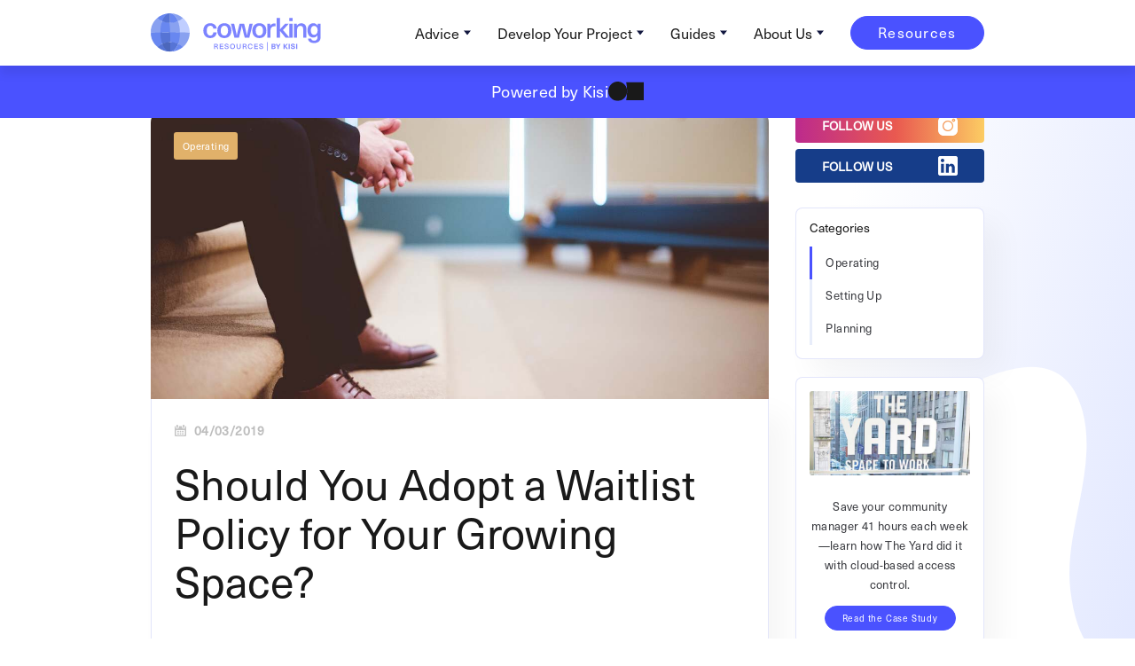

--- FILE ---
content_type: text/html; charset=UTF-8
request_url: https://www.coworkingresources.org/blog/the-ins-and-outs-of-a-coworking-waitlist-policy
body_size: 11079
content:
<!doctype html>
<html data-n-head-ssr lang="en" id="app" data-design="classic" data-n-head="%7B%22lang%22:%7B%22ssr%22:%22en%22%7D,%22id%22:%7B%22ssr%22:%22app%22%7D,%22data-design%22:%7B%22ssr%22:%22classic%22%7D%7D">
  <head>
    <meta data-n-head="ssr" charset="utf-8"><meta data-n-head="ssr" name="viewport" content="width=device-width,initial-scale=1"><meta data-n-head="ssr" name="google-site-verification" content="Zflia_qv1hZTd2tIyb55NssnuPcvUHWj1QAKjDVZrZ4"><meta data-n-head="ssr" data-hid="twitter:card" content="summary"><meta data-n-head="ssr" data-hid="facebook-domain-verification" name="facebook-domain-verification" content="soqkti3ok7qne8krav2cqhr2n2f9jo"><meta data-n-head="ssr" data-hid="description" name="description" content="Considering a waitlist policy to manage your growing coworking space? First weigh the pros and cons."><meta data-n-head="ssr" data-hid="og:title" property="og:title" content="The Pros and Cons of a Coworking Waitlist Policy"><meta data-n-head="ssr" data-hid="og:description" property="og:description" content="Considering a waitlist policy to manage your growing coworking space? First weigh the pros and cons."><meta data-n-head="ssr" data-hid="og:url" property="og:url" content="https://www.coworkingresources.org/blog/the-ins-and-outs-of-a-coworking-waitlist-policy"><meta data-n-head="ssr" data-hid="og:type" property="og:type" content="website"><meta data-n-head="ssr" data-hid="canonical" rel="canonical" href="https://www.coworkingresources.org/blog/the-ins-and-outs-of-a-coworking-waitlist-policy"><meta data-n-head="ssr" data-hid="og:image" property="og:image" content="https://res.cloudinary.com/kisi-kloud/image/upload/c_fill_pad,g_auto:none,h_627,w_1200/v1///collections/cwr/blog/the-ins-and-outs-of-a-coworking-waitlist-policy/waitlist-pros-and-cons-2"><title>The Pros and Cons of a Coworking Waitlist Policy</title><link data-n-head="ssr" rel="stylesheet" data-hid="font-face" href="https://use.typekit.net/adc4iiu.css"><link data-n-head="ssr" rel="icon" type="image/x-icon" sizes="228x228" href="https://res.cloudinary.com/kisi-kloud/image/upload/c_crop,g_west,h_201,w_200/c_pad,h_227,w_227/v1683637312/logos/cwr-logotype-2023.png"><link data-n-head="ssr" rel="apple-touch-icon" sizes="228x228" href="https://res.cloudinary.com/kisi-kloud/image/upload/c_crop,g_west,h_201,w_200/c_pad,h_227,w_227/v1683637312/logos/cwr-logotype-2023.png"><link data-n-head="ssr" rel="stylesheet" data-hid="normalize" href="/css/normalize.css"><link data-n-head="ssr" rel="stylesheet" data-hid="html-style" href="/css/html.css"><link data-n-head="ssr" rel="stylesheet" href="/css/wf.css"><script vmid="wf-snippet">!(function(o,c){var n=c.documentElement,t=' w-mod-';(n.className+=t+'js'),('ontouchstart' in o||(o.DocumentTouch&&c instanceof DocumentTouch))&&(n.className+=t+'touch');})(window,document);</script><script type="text/plain" data-prio="true" vmid="ga-snippet">(function(i,s,o,g,r,a,m){i.GoogleAnalyticsObject=r;(i[r]=i[r]||function(){(i[r].q=i[r].q||[]).push(arguments);}),(i[r].l=1*new Date());(a=s.createElement(o)),(m=s.getElementsByTagName(o)[0]);a.async=1;a.src=g;m.parentNode.insertBefore(a,m);})(window,document,'script','https://www.google-analytics.com/analytics.js','ga');ga('create','UA-66425326-4','auto');ga('send','pageview');</script><script type="text/plain" vmid="gtm-snippet">(function(w,d,s,l,i){w[l]=w[l]||[];w[l].push({'gtm.start':new Date().getTime(),event:'gtm.js'});let f=d.getElementsByTagName(s)[0],j=d.createElement(s),dl=l!='dataLayer'?'&l='+l:'';j.async=true;j.src='https://www.googletagmanager.com/gtm.js?id='+i+dl;f.parentNode.insertBefore(j,f);})(window,document,'script','dataLayer','GTM-NT72DVB');</script><script vmid="kisi-cookies">function cookieHandler(p,l){function e(e){e=document.cookie.match(new RegExp("(^| )"+e+"=([^;]+)"));return e?e[2]:""}function i(e){var t=new Date;return e?(t.setDate(t.getDate()+e),"; expires="+t.toUTCString()):""}function c(){return"; domain="}function a(e){return e?"; domain="+e:""}function m(e){e=encodeURIComponent(e.name)+"="+encodeURIComponent(e.value)+i(e.cookieLifespan)+c()+a(e.domain);document.cookie=e}function t(){for(var e,t,n=document.cookie.split("; "),o=0;o<n.length;o+=1)e=n[o],t=void 0,e=e.split(";")[0].split("=")[0],t=encodeURIComponent(e)+"=","kisi_do_not_track"!==e&&"__hs_opt_out"!==e&&(e=t+i(-100)+c()+a(l),document.cookie=e)}function o(t){"complete"===document.readyState?t():document.addEventListener("readystatechange",function(e){"complete"===e.target.readyState&&t()})}function d(e){for(var t,n=document.querySelectorAll('script[type="text/plain"]'),o=0;o<n.length;o+=1)if(t=n[o],!e||"true"===t.getAttribute("data-prio")){c=i=s=u=r=d=a=void 0;var i,c,a=t,d=document.createElement("script"),r=a.attributes,u=a.innerHTML,s=0;for(document.head.appendChild(d);s<r.length;s+=1)i=r[s].name,c=r[s].value,d.setAttribute(i,c="type"===i?"text/javascript":c);u&&(d.innerHTML=u),a.remove()}"accepted"!==_&&m({name:"kisi_do_not_track",value:"false",cookieLifespan:p,path:"/",domain:l}),_="accepted"}function n(){t(),"declined"!==_&&m({name:"kisi_do_not_track",value:"true",cookieLifespan:p,path:"/",domain:l}),_="declined"}function r(){var t,n,e=new XMLHttpRequest;e.onreadystatechange=function(){var e;4===this.readyState&&200===this.status&&(t=this.responseText,n=JSON.parse(t).is_eu,e=JSON.parse(t).country_code,e=v.includes(e),n||e?o(function(){var e=document.getElementById("kisi-cookie-banner");e&&(e.style.display="block")}):(d(),k()))},e.open("GET","https://api.ipdata.co?api-key="+y),e.send()}function u(e){(e=>{var t;switch(e){case"accepted":t="hs-eu-confirmation-button";break;case"declined":t="hs-eu-decline-button"}return null!=t?document.getElementById(t):null})(e).click()}function s(){var e=document.getElementById("kisi-cookie-banner");e&&(e.style.display="none")}function f(){if("pending"===_)throw new Error("Not allowed on pending decision");u(_)}function k(){o(function e(){Boolean(document.getElementById("hs-eu-cookie-confirmation"))?f():"accepted"!==_&&setTimeout(e,200)})}var h,_,y,v;y="a7d27ecf56b9671c1b3bb36e4b8be5ed9d93624686736ecf0c4f102c",v=["AT","BE","BG","CY","CH","CZ","DE","DK","EE","ES","FI","FR","GB","GR","HR","HU","IE","IS","IT","LI","LT","LU","LV","MT","NL","NO","PL","PT","RO","SE","SI","SK"],(h={}).init=function(){_=(()=>{switch(e("kisi_do_not_track")){case"false":return"accepted";case"true":return"declined";default:return"pending"}})(),"no"!==e("__hs_opt_out")&&m({name:"__hs_opt_out",value:"no",cookieLifespan:p,path:"/",domain:l,onlyEmpty:!0}),"accepted"===_&&d(!0),("pending"!==_?k:r)()},h.bannerAccept=function(){d(),s(),f()},h.bannerDecline=function(){n(),s(),f()},h.respectDecision=function(){switch(_){case"accepted":d();break;case"declined":n()}},h.afterLoad=function(){"complete"===document.readyState?h.respectDecision():document.addEventListener("readystatechange",function(e){"complete"===e.target.readyState&&h.respectDecision()})},h.init(),window.kisiCookies=h} cookieHandler(365, ".coworkingresources.org");</script><script data-n-head="ssr" type="application/ld+json">{"datePublished":"2019-04-03T22:43:00.000Z"}</script><noscript data-n-head="ssr">
          <style type="text/css">
            [data-aos] {
                opacity: 1 !important;
                transform: translate(0) scale(1) !important;
            }
          </style>
        </noscript><link rel="modulepreload" href="/_nuxt/0a77086.modern.js" as="script"><link rel="modulepreload" href="/_nuxt/df1c968.modern.js" as="script"><link rel="preload" href="/_nuxt/css/9169b73.css" as="style"><link rel="modulepreload" href="/_nuxt/6fefb82.modern.js" as="script"><link rel="preload" href="/_nuxt/css/d3890e2.css" as="style"><link rel="modulepreload" href="/_nuxt/2e6c612.modern.js" as="script"><link rel="preload" href="/_nuxt/css/5de0abc.css" as="style"><link rel="modulepreload" href="/_nuxt/2bec4f7.modern.js" as="script"><link rel="modulepreload" href="/_nuxt/c205747.modern.js" as="script"><link rel="modulepreload" href="/_nuxt/face439.modern.js" as="script"><link rel="modulepreload" href="/_nuxt/fb35a37.modern.js" as="script"><link rel="stylesheet" href="/_nuxt/css/9169b73.css"><link rel="stylesheet" href="/_nuxt/css/d3890e2.css"><link rel="stylesheet" href="/_nuxt/css/5de0abc.css"><link rel="preload" href="/_nuxt/static/1768993630/blog/the-ins-and-outs-of-a-coworking-waitlist-policy/state.js" as="script"><link rel="preload" href="/_nuxt/static/1768993630/blog/the-ins-and-outs-of-a-coworking-waitlist-policy/payload.js" as="script"><link rel="preload" href="/_nuxt/static/1768993630/manifest.js" as="script">
    <!-- [if lt IE 9]><script src="https://cdnjs.cloudflare.com/ajax/libs/html5shiv/3.7.3/html5shiv.min.js" type="text/javascript"></script><![endif] -->
  </head>
  <body>
    <div data-server-rendered="true" id="__nuxt"><!----><div id="__layout"><div class="Layout" data-v-6b3e36a3><nav id="nav" class="Nav v-pro" data-v-4375b914 data-v-7f2590a6><div id="navbar" class="Nav-bar" data-v-4375b914><div class="Container v-full" data-v-584d546a data-v-4375b914><div class="Nav-inner" data-v-584d546a data-v-4375b914><a href="/" tabindex="0" data-nlink="" class="Link Nav-logoCtn nuxt-link-active" data-v-7e7229d1 data-v-4375b914><img src="https://res.cloudinary.com/kisi-kloud/image/upload/c_limit,w_400/v1683637312/logos/cwr-logotype-2023.svg" alt="Coworking Resources Logo" class="Nav-logo" data-v-7f2590a6></a> <div class="flex-center" data-v-584d546a data-v-4375b914><div data-item-id="-1" data-item-type="cta" class="Nav-item qa-selector-nc-resources v-cta mobileOnly" data-v-584d546a data-v-4375b914><a href="/downloads" data-nlink="" class="Link" data-v-7e7229d1 data-v-4375b914>
              Resources
            </a></div> <div class="qa-selector-nav-burger Nav-burger" data-v-584d546a data-v-4375b914></div></div> <div class="Nav-menuWrapper" data-v-584d546a data-v-4375b914><ul class="Nav-menu" data-v-584d546a data-v-4375b914><li data-item-id="0" data-item-type="popup" class="Nav-item qa-selector-nc-advice v-popup" data-v-584d546a data-v-4375b914><p tabindex="0" class="Nav-popupBtn" data-v-584d546a data-v-4375b914>
                  Advice
                </p> <div class="Nav-popupWrapper" style="display:none;" data-v-4375b914 data-v-4375b914><ul class="Nav-popup" data-v-4375b914><li class="Nav-topicCtn" data-v-4375b914><!----> <ul class="Nav-topicList" data-v-4375b914><li data-item-type="popup_link" data-item-id="0" class="Nav-topicLi" data-v-4375b914><a href="/blog/business-plan-coworking-space" data-nlink="" class="Link Nav-text v-subitem" data-v-7e7229d1 data-v-4375b914>
                              Coworking Business Plan
                            </a></li><li data-item-type="popup_link" data-item-id="0" class="Nav-topicLi" data-v-4375b914><a href="/overview/community" data-nlink="" class="Link Nav-text v-subitem" data-v-7e7229d1 data-v-4375b914>
                              Community Building
                            </a></li><li data-item-type="popup_link" data-item-id="0" class="Nav-topicLi" data-v-4375b914><a href="/overview/revenue" data-nlink="" class="Link Nav-text v-subitem" data-v-7e7229d1 data-v-4375b914>
                              Increasing Revenue
                            </a></li><li data-item-type="popup_link" data-item-id="0" class="Nav-topicLi" data-v-4375b914><a href="/overview/scaling" data-nlink="" class="Link Nav-text v-subitem" data-v-7e7229d1 data-v-4375b914>
                              Scaling Your Space
                            </a></li><li data-item-type="popup_link" data-item-id="0" class="Nav-topicLi" data-v-4375b914><a href="/coworking-experts-guide" data-nlink="" class="Link Nav-text v-subitem" data-v-7e7229d1 data-v-4375b914>
                              Expert Advice
                            </a></li></ul></li></ul></div></li><li data-item-id="1" data-item-type="popup" class="Nav-item qa-selector-nc-develop your project v-popup" data-v-584d546a data-v-4375b914><p tabindex="0" class="Nav-popupBtn" data-v-584d546a data-v-4375b914>
                  Develop Your Project
                </p> <div class="Nav-popupWrapper" style="display:none;" data-v-4375b914 data-v-4375b914><ul class="Nav-popup" data-v-4375b914><li class="Nav-topicCtn" data-v-4375b914><!----> <ul class="Nav-topicList" data-v-4375b914><li data-item-type="popup_link" data-item-id="1" class="Nav-topicLi" data-v-4375b914><a href="/coworking-consultants" data-nlink="" class="Link Nav-text v-subitem" data-v-7e7229d1 data-v-4375b914>
                              Consultant Directory
                            </a></li><li data-item-type="popup_link" data-item-id="1" class="Nav-topicLi" data-v-4375b914><a href="/overview/technology-roadmap" data-nlink="" class="Link Nav-text v-subitem" data-v-7e7229d1 data-v-4375b914>
                              Tools &amp; Technology
                            </a></li></ul></li></ul></div></li><li data-item-id="2" data-item-type="popup" class="Nav-item qa-selector-nc-guides v-popup" data-v-584d546a data-v-4375b914><p tabindex="0" class="Nav-popupBtn" data-v-584d546a data-v-4375b914>
                  Guides
                </p> <div class="Nav-popupWrapper" style="display:none;" data-v-4375b914 data-v-4375b914><ul class="Nav-popup" data-v-4375b914><li class="Nav-topicCtn" data-v-4375b914><!----> <ul class="Nav-topicList" data-v-4375b914><li data-item-type="popup_link" data-item-id="2" class="Nav-topicLi" data-v-4375b914><a href="https://pages.getkisi.com/coworking-business-introduction" rel="noopener" target="_blank" class="Nav-text v-subitem" data-v-7e7229d1 data-v-4375b914>
                              Coworking Management Guide
                            </a></li><li data-item-type="popup_link" data-item-id="2" class="Nav-topicLi" data-v-4375b914><a href="https://pages.getkisi.com/coworking-revenue-guide" rel="noopener" target="_blank" class="Nav-text v-subitem" data-v-7e7229d1 data-v-4375b914>
                              Coworking Revenue Guide
                            </a></li><li data-item-type="popup_link" data-item-id="2" class="Nav-topicLi" data-v-4375b914><a href="https://pages.getkisi.com/coworking-resources-software-comparison-chart" rel="noopener" target="_blank" class="Nav-text v-subitem" data-v-7e7229d1 data-v-4375b914>
                              Coworking Software Reviews
                            </a></li><li data-item-type="popup_link" data-item-id="2" class="Nav-topicLi" data-v-4375b914><a href="https://pages.getkisi.com/coworking-forecast-tool" rel="noopener" target="_blank" class="Nav-text v-subitem" data-v-7e7229d1 data-v-4375b914>
                              Revenue Forecast Tool
                            </a></li><li data-item-type="popup_link" data-item-id="2" class="Nav-topicLi" data-v-4375b914><a href="/blog/key-figures-coworking-growth" data-nlink="" class="Link Nav-text v-subitem" data-v-7e7229d1 data-v-4375b914>
                              2020 Coworking Study
                            </a></li></ul></li></ul></div></li><li data-item-id="3" data-item-type="popup" class="Nav-item qa-selector-nc-about us v-popup" data-v-584d546a data-v-4375b914><p tabindex="0" class="Nav-popupBtn" data-v-584d546a data-v-4375b914>
                  About Us
                </p> <div class="Nav-popupWrapper" style="display:none;" data-v-4375b914 data-v-4375b914><ul class="Nav-popup" data-v-4375b914><li class="Nav-topicCtn" data-v-4375b914><!----> <ul class="Nav-topicList" data-v-4375b914><li data-item-type="popup_link" data-item-id="3" class="Nav-topicLi" data-v-4375b914><a href="/about" data-nlink="" class="Link Nav-text v-subitem" data-v-7e7229d1 data-v-4375b914>
                              About Us
                            </a></li><li data-item-type="popup_link" data-item-id="3" class="Nav-topicLi" data-v-4375b914><a href="/media-partnerships" data-nlink="" class="Link Nav-text v-subitem" data-v-7e7229d1 data-v-4375b914>
                              Media partnerships
                            </a></li><li data-item-type="popup_link" data-item-id="3" class="Nav-topicLi" data-v-4375b914><a href="/contact" data-nlink="" class="Link Nav-text v-subitem" data-v-7e7229d1 data-v-4375b914>
                              Contact Us
                            </a></li></ul></li></ul></div></li><li data-item-id="4" data-item-type="cta" class="Nav-item qa-selector-nc-resources v-cta moveToFirstMobile" data-v-584d546a data-v-4375b914><a href="/downloads" data-nlink="" class="Link" data-v-7e7229d1 data-v-4375b914>
                Resources
              </a></li></ul> <!----></div></div></div></div></nav> <div class="Layout-content" data-v-6b3e36a3><div id="banner" class="TopBanner" data-v-6a02967c><div class="Container v-full" data-v-584d546a data-v-6a02967c><a href="https://www.getkisi.com/" target="_blank" rel="noopener noreferrer" class="TopBanner-textCtn" data-v-584d546a data-v-6a02967c><p class="Text v-medium v-pro" data-v-23782c0b data-v-6a02967c>Powered by Kisi</p> <img data-mode="src" data-lazy-mode="auto" src="https://res.cloudinary.com/kisi-kloud/image/upload/co_rgb:ffffff,c_limit,dpr_auto,e_vectorize:2:0,o_0,q_1,w_80/v1/logos/kisi/kisi-symbol_black" data-src="https://res.cloudinary.com/kisi-kloud/image/upload/co_rgb:ffffff,c_limit,dpr_auto,e_colorize:100,q_auto:good,w_80/v1/logos/kisi/kisi-symbol_black" data-srcset="https://res.cloudinary.com/kisi-kloud/image/upload/co_rgb:ffffff,c_limit,dpr_auto,e_colorize:100,q_auto:good,w_80/c_limit,w_40/v1/logos/kisi/kisi-symbol_black 40w,https://res.cloudinary.com/kisi-kloud/image/upload/co_rgb:ffffff,c_limit,dpr_auto,e_colorize:100,q_auto:good,w_80/v1/logos/kisi/kisi-symbol_black 80w" data-sizes="(min-width: 991px) 40px, (min-width: 767px) 31px, (min-width: 479px) 96vw, 96vw" class="BaseImg-root TopBanner-logo undefined v-noPlaceholderImg" data-v-53f6dced data-v-6a02967c></a></div></div> <div data-v-56a262b7><div class="m-overflow-hidden" data-v-56a262b7><div id="blog-section" class="post---section" data-v-56a262b7><img src="/images/Fill-4-Copy-6123.svg" alt class="post--bg-pattern" data-v-56a262b7> <div class="Container v-full" data-v-584d546a data-v-56a262b7><div class="GridRow v-flexible v-medium" data-v-5816319b data-v-56a262b7><div class="post--main-cell GridCell v-fraction-lg-9 v-fraction-sm-12" data-v-61ced666 data-v-56a262b7><div class="u-marginBottom1_2" data-v-61ced666 data-v-56a262b7><div data-mode="bg" data-lazy-mode="disabled" class="BaseImg-root p-header v-noPlaceholderImg" style="--_url-lg:url('https://res.cloudinary.com/kisi-kloud/image/upload/c_crop,dpr_auto,h_656,q_auto:good,w_1396/v1/collections/cwr/blog/the-ins-and-outs-of-a-coworking-waitlist-policy/waitlist-pros-and-cons-1');--_url-md:url('https://res.cloudinary.com/kisi-kloud/image/upload/c_crop,dpr_auto,h_656,q_auto:good,w_1396/v1/collections/cwr/blog/the-ins-and-outs-of-a-coworking-waitlist-policy/waitlist-pros-and-cons-1');--_url-sm:url('https://res.cloudinary.com/kisi-kloud/image/upload/c_crop,dpr_auto,h_656,q_auto:good,w_1396/v1/collections/cwr/blog/the-ins-and-outs-of-a-coworking-waitlist-policy/waitlist-pros-and-cons-1');--_url-xsm:url('https://res.cloudinary.com/kisi-kloud/image/upload/c_crop,dpr_auto,h_656,q_auto:good,w_1396/v1/collections/cwr/blog/the-ins-and-outs-of-a-coworking-waitlist-policy/waitlist-pros-and-cons-1');" data-v-53f6dced data-v-56a262b7><a href="/blog-categories/operating" tabindex="0" data-nlink="" class="Link post---header text-block-19" style="background-color:#e1b16a;" data-v-7e7229d1 data-v-56a262b7>
                  Operating
                </a></div> <div class="div-block-380 p-content-ctn post" data-v-61ced666 data-v-56a262b7><div class="div-block-396" data-v-61ced666 data-v-56a262b7><img src="/images/calendar-grey-1.svg" alt="calendar" class="g-blog-calendar-icon post" data-v-61ced666 data-v-56a262b7> <div class="post text-block-22" data-v-61ced666 data-v-56a262b7>
                    04/03/2019
                  </div></div> <h1 class="Heading v-big v-anti" data-v-b48f356e data-v-56a262b7>
                  Should You Adopt a Waitlist Policy for Your Growing Space?
                </h1> <div class="PortableText v-anti v-extended v-isStyled" data-v-43c0d494 data-v-56a262b7><p class="Text v-medium v-anti BlockSrlz v-anti v-text" data-v-23782c0b data-v-eedf8ef4 data-v-43c0d494>There comes a point in the life of any successful business when the need to control the influx of clients becomes a necessity. In an industry where space is a commodity and the number of customers that can be serviced depends directly on the amount of square footage available, a coworking space that has reached its plateau of members must decide whether or not to implement the dreaded waitlist policy.<br data-v-23782c0b data-v-43c0d494></p><p class="Text v-medium v-anti BlockSrlz v-anti v-text" data-v-23782c0b data-v-eedf8ef4 data-v-43c0d494>A waitlist, commonly used for universities and private schools, is a system of organizing the surplus of members that want to patronize your business. While a surplus of customers is usually a good thing in business, mismanaging the waitlist policy could make or break not only your business model but also damage the trust your target audience has in the business and incur a wealth of <a href="https://www.coworkingresources.org/blog/legal-aspects-of-starting-a-coworking-business" data-v-7e7229d1 data-v-43c0d494>legal drawbacks</a>. We’ve broken down the pros and cons of implementing a waitlist policy as well as a few other considerations so that you can make the most informed decision possible at this critical stage in the growth of your coworking space.<br data-v-23782c0b data-v-43c0d494></p><h3 class="Heading v-medium v-anti BlockSrlz v-anti v-h3" data-v-b48f356e data-v-eedf8ef4 data-v-43c0d494><strong data-v-b48f356e data-v-43c0d494>Pros</strong></h3><ul class="ListSrlz v-list v-anti" data-v-95644df8 data-v-43c0d494><li class="ListItemSrlz v-li" data-v-43c0d494>A waitlist can keep interested members invested in the coworking space, keeping the flow of your business steady.</li><li class="ListItemSrlz v-li" data-v-43c0d494>A paid waitlist can bring in a healthy financial cushion that you can invest in expanding services for your members.</li><li class="ListItemSrlz v-li" data-v-43c0d494>It can help you gauge how fast your <a href="https://www.coworkingresources.org/blog/top-5-growth-kpis-for-coworking-member-happiness" data-v-7e7229d1 data-v-43c0d494>business is growing</a> and possibly even help you decide whether or not you should open another location.<br data-v-43c0d494></li></ul><h3 class="Heading v-medium v-anti BlockSrlz v-anti v-h3" data-v-b48f356e data-v-eedf8ef4 data-v-43c0d494><strong data-v-b48f356e data-v-43c0d494>Cons</strong></h3><ul class="ListSrlz v-list v-anti" data-v-95644df8 data-v-43c0d494><li class="ListItemSrlz v-li" data-v-43c0d494>From the customer’s perspective, paying a fee for an office they can’t have until an unspecified point in the future isn’t an attractive offer. Depending on the size of the fee, they may bypass your space and look for other solutions.</li><li class="ListItemSrlz v-li" data-v-43c0d494>If your waitlists are long (say 20+ clients), even if you have spaces available it still takes time to weed through the clients who have been waiting. They may have already found another space in the interim and neglected to take themselves off of your waitlist. Imagine the back-and-forth between 20+ businesses needed to confirm one single client to fill the space!</li><li class="ListItemSrlz v-li" data-v-43c0d494>Wait-listed members could use your list to take advantage of the extra services you offer (networking events, business tips, etc…) while shopping for other coworking deals.<br data-v-43c0d494></li></ul><h3 class="Heading v-medium v-anti BlockSrlz v-anti v-h3" data-v-b48f356e data-v-eedf8ef4 data-v-43c0d494><strong data-v-b48f356e data-v-43c0d494>Paid or Unpaid?</strong></h3><p class="Text v-medium v-anti BlockSrlz v-anti v-text" data-v-23782c0b data-v-eedf8ef4 data-v-43c0d494>There is a ton of debate in the coworking world about whether or not businesses should charge potential clients a fee to be on the waitlist. While at first glance, this could look exploitative from a customer’s point of view, from the business end it does have merit. A waitlist fee can weed out people who aren’t really serious about becoming paying members for your space. A free waitlist could have the opposite effect of flooding your contact list with people who are interested in becoming members at that moment, but quickly lose interest or find another solution to their coworking needs down the road.<br data-v-23782c0b data-v-43c0d494></p><h3 class="Heading v-medium v-anti BlockSrlz v-anti v-h3" data-v-b48f356e data-v-eedf8ef4 data-v-43c0d494><strong data-v-b48f356e data-v-43c0d494>Tread Carefully</strong><br data-v-b48f356e data-v-43c0d494></h3><p class="Text v-medium v-anti BlockSrlz v-anti v-text" data-v-23782c0b data-v-eedf8ef4 data-v-43c0d494>It may be worth it to consider your waitlisted clients on a case-by-case basis. Depending on the size of the business trying to get into the space, and the number of desks or areas you have available, the applicants may have more value to bring to the table than an individual freelancer. However, you should take steps to avoid offending anyone who has been on the waitlist for an extended period of time. It’s a fine line trying to foster positive relationships with potential clients while trying to accommodate the needs of what might be a more lucrative deal. In this oh-so-sensitive digital age, sometimes all it takes is one vexed individual or online community to threaten the good publicity you’ve worked so hard for.<br data-v-23782c0b data-v-43c0d494></p><h3 class="Heading v-medium v-anti BlockSrlz v-anti v-h3" data-v-b48f356e data-v-eedf8ef4 data-v-43c0d494><strong data-v-b48f356e data-v-43c0d494>Find What Works: Standard Elements of a Coworking Waitlist</strong><br data-v-b48f356e data-v-43c0d494></h3><p class="Text v-medium v-anti BlockSrlz v-anti v-text" data-v-23782c0b data-v-eedf8ef4 data-v-43c0d494>While there are a wide variety of packages you could offer, we’ve chosen a few simple elements you might want to consider including in the terms of your waitlist, depending on the size of the team or business trying to get in.<br data-v-23782c0b data-v-43c0d494></p><ul class="ListSrlz v-list v-anti" data-v-95644df8 data-v-43c0d494><li class="ListItemSrlz v-li" data-v-43c0d494>Give priority placement on the list to people who are already members in the flex space. This maintains the good working relationship you’ve already established with existing members.</li><li class="ListItemSrlz v-li" data-v-43c0d494>A one-time waitlist fee can help weed out less-serious prospects.</li><li class="ListItemSrlz v-li" data-v-43c0d494>For a team of people, you can require a minimum number of people to be in the business so your dedicated team spaces are always full.</li><li class="ListItemSrlz v-li" data-v-43c0d494>Have a separate waitlist for individuals looking for a hot desk or dedicated desk. You can even give priority to members who are willing to work at several or all of your locations as opposed to one location.</li><li class="ListItemSrlz v-li" data-v-43c0d494>Add a 60- or 90-day notice clause to your regular coworking contract, so you have plenty of time to filter new members into the space when the current tenant leaves.</li><li class="ListItemSrlz v-li" data-v-43c0d494>A 24-hour confirmation window for people on the waitlist. When a space finally opens up, you need the new clients to confirm that they are ready to move forward with the coworking contract quickly. This will do wonders for the lead time in filling all your available spaces.</li></ul><p class="Text v-medium v-anti BlockSrlz v-anti v-text" data-v-23782c0b data-v-eedf8ef4 data-v-43c0d494><br data-v-23782c0b data-v-43c0d494>The beauty of a waitlist is that it allows you (and your potential members) to keep your options open. You can continue running the business while fostering relationships with future members that will keep the space running. However, the downsides of a waitlist policy should be heavily considered and avoided so that trust in your coworking space is maintained. Whichever method is best for your business, know that these <a href="https://www.coworkingresources.org/blog/coworking-space-guest-policies" data-v-7e7229d1 data-v-43c0d494>kinds of policies</a> are not one-size-fits-all. The policy of your competitor may not necessarily be what your own coworking space needs. It’s important to really know your coworking members and what their specific needs are, and balance that with the steady growth of your business.</p></div></div></div> <div data-v-61ced666 data-v-56a262b7><div class="div-block-380 post---author" data-v-61ced666 data-v-56a262b7><div class="GridRow v-flexible v-medium" data-v-5816319b data-v-56a262b7><div class="GridCell v-fraction-lg-3 v-fraction-xsm-12" data-v-61ced666 data-v-56a262b7><div class="div-block-397" data-v-61ced666 data-v-56a262b7><img data-mode="src" data-lazy-mode="auto" src="data:image/svg+xml,%3Csvg xmlns='http://www.w3.org/2000/svg' viewBox='0 0 1 1'%3E%3C/svg%3E" data-src="https://res.cloudinary.com/kisi-kloud/image/upload/c_lpad,dpr_auto,h_226,q_auto:good,w_226/v1/collections/people/ashley-davis" data-srcset="https://res.cloudinary.com/kisi-kloud/image/upload/c_lpad,dpr_auto,h_226,q_auto:good,w_226/c_limit,w_113/v1/collections/people/ashley-davis 113w,https://res.cloudinary.com/kisi-kloud/image/upload/c_lpad,dpr_auto,h_226,q_auto:good,w_226/v1/collections/people/ashley-davis 226w" data-sizes="(min-width: 991px) 113px, (min-width: 767px) 89px, (min-width: 479px) 96vw, 96vw" alt="Ashley Davis" class="BaseImg-root p-authorImg v-noPlaceholderImg" style="aspect-ratio:1;" data-v-53f6dced data-v-56a262b7></div></div> <div class="GridCell v-fraction-lg-9 v-fraction-xsm-12" data-v-61ced666 data-v-56a262b7><div class="div-block-398" data-v-61ced666 data-v-56a262b7><h4 class="blog-article-author-heading" data-v-61ced666 data-v-56a262b7>
                        Ashley Davis
                      </h4> <p class="Text v-medium v-anti BlockSrlz v-anti v-text" data-v-23782c0b data-v-eedf8ef4 data-v-43c0d494 data-v-56a262b7>Ashley is the Managing Editor at CoworkingResources. She's obsessed with words, Chinese food, and all things tech.</p> <div class="cms-article-social-container" data-v-61ced666 data-v-56a262b7><a href="mailto:content@getkisi.com" class="author--social-box w-inline-block" data-v-7e7229d1 data-v-56a262b7><div data-lazy-bg="/images/social-30-white.svg" class="author--social-img js-lazy" data-v-56a262b7></div></a> <!----> <a href="https://www.linkedin.com/in/ashleyrene/" rel="noopener" target="_blank" class="author--social-box w-inline-block" data-v-7e7229d1 data-v-56a262b7><div data-lazy-bg="/images/social-09-white.svg" class="author--social-img js-lazy" data-v-56a262b7></div></a> <!----></div></div></div></div></div> <div class="p-crossNavCtn" data-v-61ced666 data-v-56a262b7><div class="GridRow v-2-cols-lg v-medium" data-v-5816319b data-v-56a262b7><a href="/blog/the-rise-of-medical-coworking" tabindex="0" data-nlink="" class="Link Button v-anti v-beta v-medium" data-v-7e7229d1 data-v-eb81f9b8 data-v-56a262b7><!----> <span class="OneLiner" data-v-cdfe86f4 data-v-56a262b7>Before: The Rise of Medical Coworking</span></a> <a href="/blog/is-your-coworking-membership-tax-deductible" tabindex="0" data-nlink="" class="Link Button v-anti v-alpha v-medium" data-v-7e7229d1 data-v-eb81f9b8 data-v-56a262b7><!----> <span class="OneLiner" data-v-cdfe86f4 data-v-56a262b7>Next: Can You Deduct Coworking?</span></a></div></div></div> <div class="g-social-share-container" data-v-61ced666 data-v-56a262b7><a href="https://www.facebook.com/" rel="noopener" target="_blank" class="facebook g-social-share-box w-inline-block" data-v-7e7229d1 data-v-56a262b7><img data-src="/images/facebook-app-logo.svg" alt="facebook" class="g-social-share-icon js-lazy" data-v-56a262b7></a> <a href="https://www.reddit.com/" rel="noopener" target="_blank" class="g-social-share-box reddit w-inline-block" data-v-7e7229d1 data-v-56a262b7><img data-src="/images/reddit-icon.png" alt="reddit" class="g-social-share-icon js-lazy" data-v-56a262b7></a> <a href="https://twitter.com/" rel="noopener" target="_blank" class="g-social-share-box twitter w-inline-block" data-v-7e7229d1 data-v-56a262b7><img data-src="/images/Shape2.svg" alt="twitter" class="g-social-share-icon js-lazy" data-v-56a262b7></a> <a href="https://www.linkedin.com/" rel="noopener" target="_blank" class="g-social-share-box linkedin w-inline-block" data-v-7e7229d1 data-v-56a262b7><img data-src="/images/Shape3.svg" alt="linkedin" class="g-social-share-icon js-lazy" data-v-56a262b7></a></div></div> <div class="GridCell v-fraction-lg-3 v-fraction-sm-12" data-v-61ced666 data-v-56a262b7><div class="div-block-381" data-v-61ced666 data-v-56a262b7><div class="col-wrapper" data-v-61ced666 data-v-56a262b7><div class="col htgrfdght" data-v-61ced666 data-v-56a262b7><div class="cell" data-v-61ced666 data-v-56a262b7><div class="g-cms-social-container" data-v-61ced666 data-v-56a262b7><div class="col-wrapper p-social-wrapper" data-v-61ced666 data-v-56a262b7><div class="SocialsAside" data-v-4fbcc6fe data-v-56a262b7><a href="https://www.instagram.com/coworkingresources" rel="noopener" target="_blank" data-v-7e7229d1 data-v-4fbcc6fe><div class="SocialsAside-firstCtn SocialsAside-wrapper" data-v-7e7229d1 data-v-4fbcc6fe><div class="SocialsAside-cellCtn" data-v-7e7229d1 data-v-4fbcc6fe><div class="SocialsAside-textCtn" data-v-7e7229d1 data-v-4fbcc6fe><p class="TextLabel v-pro" data-v-c7ab3dd2 data-v-4fbcc6fe>Follow us</p></div> <div data-lazy-bg="/images/instagram-1.svg" class="js-lazy Icon-icon v-small" data-v-2453d9bf data-v-4fbcc6fe></div></div></div></a> <a href="https://www.linkedin.com/company/coworking-resources" rel="noopener" target="_blank" data-v-7e7229d1 data-v-4fbcc6fe><div class="SocialsAside-secondCtn SocialsAside-wrapper" data-v-7e7229d1 data-v-4fbcc6fe><div class="SocialsAside-cellCtn" data-v-7e7229d1 data-v-4fbcc6fe><div class="SocialsAside-textCtn" data-v-7e7229d1 data-v-4fbcc6fe><p class="TextLabel v-pro" data-v-c7ab3dd2 data-v-4fbcc6fe>Follow us</p></div> <div data-lazy-bg="/images/Shape.svg" class="js-lazy Icon-icon v-small" data-v-2453d9bf data-v-4fbcc6fe></div></div></div></a></div></div></div></div> <div class="cell" data-v-61ced666 data-v-56a262b7><div class="CategoriesAside" data-v-3b305e9c data-v-56a262b7><h4 class="Heading v-xTiny v-anti" data-v-b48f356e data-v-3b305e9c>Categories</h4> <div class="CategoriesAside-wrapper" data-v-3b305e9c><div class="CategoriesAside-row" data-v-3b305e9c><div class="CategoriesAside-cell" data-v-3b305e9c><div class="CategoriesAside-box active" data-v-3b305e9c><a href="/blog-categories/operating" tabindex="0" data-nlink="" class="Link CategoriesAside-link active" data-v-7e7229d1 data-v-3b305e9c><p class="Text v-small v-anti" data-v-23782c0b data-v-3b305e9c>
              Operating
            </p></a></div></div><div class="CategoriesAside-cell" data-v-3b305e9c><div class="CategoriesAside-box" data-v-3b305e9c><a href="/blog-categories/setting-up" tabindex="0" data-nlink="" class="Link CategoriesAside-link" data-v-7e7229d1 data-v-3b305e9c><p class="Text v-small v-anti" data-v-23782c0b data-v-3b305e9c>
              Setting Up
            </p></a></div></div><div class="CategoriesAside-cell" data-v-3b305e9c><div class="CategoriesAside-box" data-v-3b305e9c><a href="/blog-categories/planning" tabindex="0" data-nlink="" class="Link CategoriesAside-link" data-v-7e7229d1 data-v-3b305e9c><p class="Text v-small v-anti" data-v-23782c0b data-v-3b305e9c>
              Planning
            </p></a></div></div></div></div></div></div> <div class="cell" data-v-61ced666 data-v-56a262b7><div class="cross--cta--box div-block-380 p-sideCtn" data-v-61ced666 data-v-56a262b7><a href="https://www.getkisi.com/customers/the-yard" rel="noopener" target="_blank" class="cross--cta--img-box w-inline-block" data-v-7e7229d1 data-v-56a262b7><img data-src="/images/the_yard-1.jpg" alt="The Yard Coworking" class="cross--cta--img js-lazy" data-v-56a262b7></a> <p class="Text v-small v-anti" data-v-23782c0b data-v-56a262b7>
                        Save your community manager 41 hours each week—learn how The Yard did it
                        with cloud-based access control.
                      </p> <a href="https://www.getkisi.com/customers/the-yard" rel="noopener" target="_blank" class="Button v-anti v-alpha v-small" data-v-7e7229d1 data-v-eb81f9b8 data-v-56a262b7><!----> 
                        Read the Case Study
                      </a></div></div> <div class="cell" data-v-61ced666 data-v-56a262b7><div class="p-thumbnail-aside-wrapper" data-v-61ced666 data-v-56a262b7><div class="MostViewedAside" data-v-7026539a data-v-56a262b7><div class="MostViewedAside-border" data-v-7026539a></div> <div class="MostViewedAside-heading-ctn" data-v-7026539a><h4 class="Heading v-tiny v-anti" data-v-b48f356e data-v-7026539a>Most Viewed</h4></div> <div class="MostViewedAside-wrapper" data-v-7026539a><div class="MostViewedAside-cell" data-v-7026539a><article class="ThumbnailSmall" data-v-6226b564 data-v-7026539a><a href="/blog/largest-coworking-companies" tabindex="0" data-nlink="" class="Link ThumbnailSmall-link" data-v-7e7229d1 data-v-6226b564><div class="ThumbnailSmall-wrapper" data-v-6226b564><div class="ThumbnailSmall-grid" data-v-6226b564><div class="ThumbnailSmall-imgCtn" data-v-6226b564><img data-mode="src" data-lazy-mode="auto" src="data:image/svg+xml,%3Csvg xmlns='http://www.w3.org/2000/svg' viewBox='0 0 1.0833333333333333 1'%3E%3C/svg%3E" data-src="https://res.cloudinary.com/kisi-kloud/image/upload/c_fill,dpr_auto,g_auto,h_120,q_auto:good,w_130/v1/collections/cwr/blog/largest-coworking-companies/largest-coworking-companies-1" data-srcset="https://res.cloudinary.com/kisi-kloud/image/upload/c_fill,dpr_auto,g_auto,h_120,q_auto:good,w_130/c_limit,w_65/v1/collections/cwr/blog/largest-coworking-companies/largest-coworking-companies-1 65w,https://res.cloudinary.com/kisi-kloud/image/upload/c_fill,dpr_auto,g_auto,h_120,q_auto:good,w_130/v1/collections/cwr/blog/largest-coworking-companies/largest-coworking-companies-1 130w" data-sizes="(min-width: 991px) 65px, (min-width: 767px) 51px, (min-width: 479px) 96vw, 96vw" alt="Largest coworking companies" class="BaseImg-root ThumbnailSmall-img v-noPlaceholderImg" style="aspect-ratio:1.0833;" data-v-53f6dced data-v-6226b564></div> <div class="ThumbnailSmall-textCtn" data-v-6226b564><div class="ThumbnailSmall-text" data-v-6226b564><p class="Heading v-xTiny v-anti" data-v-b48f356e data-v-6226b564>
              Largest Coworking Companies
            </p></div> <div class="ThumbnailSmall-author" data-v-6226b564><p class="TextInfo v-anti" data-v-4c3ad954 data-v-6226b564>Alberto Di Risio</p></div></div></div></div></a></article></div><div class="MostViewedAside-cell" data-v-7026539a><article class="ThumbnailSmall" data-v-6226b564 data-v-7026539a><a href="/blog/coworking-is-thriving-in-smaller-markets-too" tabindex="0" data-nlink="" class="Link ThumbnailSmall-link" data-v-7e7229d1 data-v-6226b564><div class="ThumbnailSmall-wrapper" data-v-6226b564><div class="ThumbnailSmall-grid" data-v-6226b564><div class="ThumbnailSmall-imgCtn" data-v-6226b564><img data-mode="src" data-lazy-mode="auto" src="data:image/svg+xml,%3Csvg xmlns='http://www.w3.org/2000/svg' viewBox='0 0 1.0833333333333333 1'%3E%3C/svg%3E" data-src="https://res.cloudinary.com/kisi-kloud/image/upload/c_fill,dpr_auto,g_auto,h_120,q_auto:good,w_130/v1/collections/cwr/blog/coworking-is-thriving-in-smaller-markets-too/thriving-in-smaller-markets-1" data-srcset="https://res.cloudinary.com/kisi-kloud/image/upload/c_fill,dpr_auto,g_auto,h_120,q_auto:good,w_130/c_limit,w_65/v1/collections/cwr/blog/coworking-is-thriving-in-smaller-markets-too/thriving-in-smaller-markets-1 65w,https://res.cloudinary.com/kisi-kloud/image/upload/c_fill,dpr_auto,g_auto,h_120,q_auto:good,w_130/v1/collections/cwr/blog/coworking-is-thriving-in-smaller-markets-too/thriving-in-smaller-markets-1 130w" data-sizes="(min-width: 991px) 65px, (min-width: 767px) 51px, (min-width: 479px) 96vw, 96vw" alt="Thriving In Smaller Markets" class="BaseImg-root ThumbnailSmall-img v-noPlaceholderImg" style="aspect-ratio:1.0833;" data-v-53f6dced data-v-6226b564></div> <div class="ThumbnailSmall-textCtn" data-v-6226b564><div class="ThumbnailSmall-text" data-v-6226b564><p class="Heading v-xTiny v-anti" data-v-b48f356e data-v-6226b564>
              Thriving In Smaller Markets
            </p></div> <div class="ThumbnailSmall-author" data-v-6226b564><p class="TextInfo v-anti" data-v-4c3ad954 data-v-6226b564>Junel Seet</p></div></div></div></div></a></article></div><div class="MostViewedAside-cell" data-v-7026539a><article class="ThumbnailSmall" data-v-6226b564 data-v-7026539a><a href="/blog/access-control-systems-vs-smart-locks" tabindex="0" data-nlink="" class="Link ThumbnailSmall-link" data-v-7e7229d1 data-v-6226b564><div class="ThumbnailSmall-wrapper" data-v-6226b564><div class="ThumbnailSmall-grid" data-v-6226b564><div class="ThumbnailSmall-imgCtn" data-v-6226b564><img data-mode="src" data-lazy-mode="auto" src="data:image/svg+xml,%3Csvg xmlns='http://www.w3.org/2000/svg' viewBox='0 0 1.0833333333333333 1'%3E%3C/svg%3E" data-src="https://res.cloudinary.com/kisi-kloud/image/upload/c_fill,dpr_auto,g_auto,h_120,q_auto:good,w_130/v1/collections/cwr/blog/access-control-systems-vs-smart-locks/access-control-vs-smart-locks-1" data-srcset="https://res.cloudinary.com/kisi-kloud/image/upload/c_fill,dpr_auto,g_auto,h_120,q_auto:good,w_130/c_limit,w_65/v1/collections/cwr/blog/access-control-systems-vs-smart-locks/access-control-vs-smart-locks-1 65w,https://res.cloudinary.com/kisi-kloud/image/upload/c_fill,dpr_auto,g_auto,h_120,q_auto:good,w_130/v1/collections/cwr/blog/access-control-systems-vs-smart-locks/access-control-vs-smart-locks-1 130w" data-sizes="(min-width: 991px) 65px, (min-width: 767px) 51px, (min-width: 479px) 96vw, 96vw" alt="Access control systems vs smart locks" class="BaseImg-root ThumbnailSmall-img v-noPlaceholderImg" style="aspect-ratio:1.0833;" data-v-53f6dced data-v-6226b564></div> <div class="ThumbnailSmall-textCtn" data-v-6226b564><div class="ThumbnailSmall-text" data-v-6226b564><p class="Heading v-xTiny v-anti" data-v-b48f356e data-v-6226b564>
              Access Control vs Smart Locks
            </p></div> <div class="ThumbnailSmall-author" data-v-6226b564><p class="TextInfo v-anti" data-v-4c3ad954 data-v-6226b564>Alberto Di Risio</p></div></div></div></div></a></article></div><div class="MostViewedAside-cell" data-v-7026539a><article class="ThumbnailSmall" data-v-6226b564 data-v-7026539a><a href="/blog/extra-services-coworking-spaces-can-offer" tabindex="0" data-nlink="" class="Link ThumbnailSmall-link" data-v-7e7229d1 data-v-6226b564><div class="ThumbnailSmall-wrapper" data-v-6226b564><div class="ThumbnailSmall-grid" data-v-6226b564><div class="ThumbnailSmall-imgCtn" data-v-6226b564><img data-mode="src" data-lazy-mode="auto" src="data:image/svg+xml,%3Csvg xmlns='http://www.w3.org/2000/svg' viewBox='0 0 1.0833333333333333 1'%3E%3C/svg%3E" data-src="https://res.cloudinary.com/kisi-kloud/image/upload/c_fill,dpr_auto,g_auto,h_120,q_auto:good,w_130/v1/collections/cwr/blog/extra-services-coworking-spaces-can-offer/offering-more-value-1" data-srcset="https://res.cloudinary.com/kisi-kloud/image/upload/c_fill,dpr_auto,g_auto,h_120,q_auto:good,w_130/c_limit,w_65/v1/collections/cwr/blog/extra-services-coworking-spaces-can-offer/offering-more-value-1 65w,https://res.cloudinary.com/kisi-kloud/image/upload/c_fill,dpr_auto,g_auto,h_120,q_auto:good,w_130/v1/collections/cwr/blog/extra-services-coworking-spaces-can-offer/offering-more-value-1 130w" data-sizes="(min-width: 991px) 65px, (min-width: 767px) 51px, (min-width: 479px) 96vw, 96vw" alt="Offering More Value" class="BaseImg-root ThumbnailSmall-img v-noPlaceholderImg" style="aspect-ratio:1.0833;" data-v-53f6dced data-v-6226b564></div> <div class="ThumbnailSmall-textCtn" data-v-6226b564><div class="ThumbnailSmall-text" data-v-6226b564><p class="Heading v-xTiny v-anti" data-v-b48f356e data-v-6226b564>
              Offering More Value
            </p></div> <div class="ThumbnailSmall-author" data-v-6226b564><p class="TextInfo v-anti" data-v-4c3ad954 data-v-6226b564>Junel Seet</p></div></div></div></div></a></article></div><div class="MostViewedAside-cell" data-v-7026539a><article class="ThumbnailSmall" data-v-6226b564 data-v-7026539a><a href="/blog/protecting-network-security-in-your-shared-workspace" tabindex="0" data-nlink="" class="Link ThumbnailSmall-link" data-v-7e7229d1 data-v-6226b564><div class="ThumbnailSmall-wrapper" data-v-6226b564><div class="ThumbnailSmall-grid" data-v-6226b564><div class="ThumbnailSmall-imgCtn" data-v-6226b564><img data-mode="src" data-lazy-mode="auto" src="data:image/svg+xml,%3Csvg xmlns='http://www.w3.org/2000/svg' viewBox='0 0 1.0833333333333333 1'%3E%3C/svg%3E" data-src="https://res.cloudinary.com/kisi-kloud/image/upload/c_fill,dpr_auto,g_auto,h_120,q_auto:good,w_130/v1/collections/cwr/blog/protecting-network-security-in-your-shared-workspace/protecting-network-security-1" data-srcset="https://res.cloudinary.com/kisi-kloud/image/upload/c_fill,dpr_auto,g_auto,h_120,q_auto:good,w_130/c_limit,w_65/v1/collections/cwr/blog/protecting-network-security-in-your-shared-workspace/protecting-network-security-1 65w,https://res.cloudinary.com/kisi-kloud/image/upload/c_fill,dpr_auto,g_auto,h_120,q_auto:good,w_130/v1/collections/cwr/blog/protecting-network-security-in-your-shared-workspace/protecting-network-security-1 130w" data-sizes="(min-width: 991px) 65px, (min-width: 767px) 51px, (min-width: 479px) 96vw, 96vw" alt="Protecting Network Security" class="BaseImg-root ThumbnailSmall-img v-noPlaceholderImg" style="aspect-ratio:1.0833;" data-v-53f6dced data-v-6226b564></div> <div class="ThumbnailSmall-textCtn" data-v-6226b564><div class="ThumbnailSmall-text" data-v-6226b564><p class="Heading v-xTiny v-anti" data-v-b48f356e data-v-6226b564>
              Protecting Network Security
            </p></div> <div class="ThumbnailSmall-author" data-v-6226b564><p class="TextInfo v-anti" data-v-4c3ad954 data-v-6226b564>Junel Seet</p></div></div></div></div></a></article></div><div class="MostViewedAside-cell" data-v-7026539a><article class="ThumbnailSmall" data-v-6226b564 data-v-7026539a><a href="/blog/is-it-secure-to-work-in-a-coworking-space" tabindex="0" data-nlink="" class="Link ThumbnailSmall-link" data-v-7e7229d1 data-v-6226b564><div class="ThumbnailSmall-wrapper" data-v-6226b564><div class="ThumbnailSmall-grid" data-v-6226b564><div class="ThumbnailSmall-imgCtn" data-v-6226b564><img data-mode="src" data-lazy-mode="auto" src="data:image/svg+xml,%3Csvg xmlns='http://www.w3.org/2000/svg' viewBox='0 0 1.0833333333333333 1'%3E%3C/svg%3E" data-src="https://res.cloudinary.com/kisi-kloud/image/upload/c_fill,dpr_auto,g_auto,h_120,q_auto:good,w_130/v1/collections/cwr/blog/is-it-secure-to-work-in-a-coworking-space/are-coworking-spaces-safe-1" data-srcset="https://res.cloudinary.com/kisi-kloud/image/upload/c_fill,dpr_auto,g_auto,h_120,q_auto:good,w_130/c_limit,w_65/v1/collections/cwr/blog/is-it-secure-to-work-in-a-coworking-space/are-coworking-spaces-safe-1 65w,https://res.cloudinary.com/kisi-kloud/image/upload/c_fill,dpr_auto,g_auto,h_120,q_auto:good,w_130/v1/collections/cwr/blog/is-it-secure-to-work-in-a-coworking-space/are-coworking-spaces-safe-1 130w" data-sizes="(min-width: 991px) 65px, (min-width: 767px) 51px, (min-width: 479px) 96vw, 96vw" alt="Are Coworking Spaces Safe?" class="BaseImg-root ThumbnailSmall-img v-noPlaceholderImg" style="aspect-ratio:1.0833;" data-v-53f6dced data-v-6226b564></div> <div class="ThumbnailSmall-textCtn" data-v-6226b564><div class="ThumbnailSmall-text" data-v-6226b564><p class="Heading v-xTiny v-anti" data-v-b48f356e data-v-6226b564>
              Are Coworking Spaces Safe?
            </p></div> <div class="ThumbnailSmall-author" data-v-6226b564><p class="TextInfo v-anti" data-v-4c3ad954 data-v-6226b564>Alberto Di Risio</p></div></div></div></div></a></article></div></div></div></div></div></div></div></div></div></div></div></div> <div class="blog3--cta2-sec" data-v-56a262b7><div class="SectionWrapper" data-v-54d7ad2d data-v-08a96950 data-v-56a262b7><section class="SectionWrapper-mainSection" data-v-54d7ad2d><div class="Container v-full" data-v-584d546a data-v-08a96950><div class="CtaBanner4" data-v-584d546a data-v-08a96950><div class="CtaBanner4-inner" data-v-584d546a data-v-08a96950><div class="CtaBanner4-row" data-v-584d546a data-v-08a96950><div class="CtaBanner4-cell" data-v-584d546a data-v-08a96950><div class="CtaBanner4-vAlign" data-v-584d546a data-v-08a96950><div class="CtaBanner4-textBox" data-v-584d546a data-v-08a96950><p class="CtaBanner4-heading heading" data-v-584d546a data-v-08a96950>
                  The Guide to Make Your Space More Profitable
                </p> <p class="CtaBanner4-text" data-v-584d546a data-v-08a96950>
                  Including interviews with experts and consultants.
                </p> <div class="AutoWrapContainer" data-v-403a04e6 data-v-08a96950><div class="AutoWrapBox" data-v-f532626c data-v-08a96950><a href="https://pages.getkisi.com/coworking-revenue-guide" target="_blank" class="CtaBanner4-btn" data-v-f532626c data-v-08a96950>
                      Download Guide
                    </a></div></div></div></div></div> <div class="CtaBanner4-cell" data-v-584d546a data-v-08a96950><div class="CtaBanner4-vAlign" data-v-584d546a data-v-08a96950><a href="https://pages.getkisi.com/coworking-revenue-guide" target="_blank" class="CtaBanner4-imgBox" data-v-584d546a data-v-08a96950><img data-mode="src" data-lazy-mode="auto" src="https://res.cloudinary.com/kisi-kloud/image/upload/c_scale,dpr_auto,e_vectorize:2:0,o_0,q_1,w_650/v1/pdf-covers/coworking-revenue-guide" data-src="https://res.cloudinary.com/kisi-kloud/image/upload/c_scale,dpr_auto,q_auto:good,w_650/v1/pdf-covers/coworking-revenue-guide" data-srcset="https://res.cloudinary.com/kisi-kloud/image/upload/c_scale,dpr_auto,q_auto:good,w_650/c_limit,w_325/v1/pdf-covers/coworking-revenue-guide 325w,https://res.cloudinary.com/kisi-kloud/image/upload/c_scale,dpr_auto,q_auto:good,w_650/c_limit,w_500/v1/pdf-covers/coworking-revenue-guide 500w,https://res.cloudinary.com/kisi-kloud/image/upload/c_scale,dpr_auto,q_auto:good,w_650/v1/pdf-covers/coworking-revenue-guide 650w" data-sizes="(min-width: 991px) 325px, (min-width: 767px) 257px, (min-width: 479px) 96vw, 96vw" alt="The Guide to Make Your Space More Profitable" class="BaseImg-root CtaBanner4-img undefined v-noPlaceholderImg" data-v-53f6dced data-v-08a96950></a></div></div></div></div></div></div></section></div></div> <div class="related-article-section" data-v-56a262b7><div class="Container v-full v-xsm-tiny" data-v-584d546a data-v-56a262b7><h1 class="g-feature-heading" data-v-584d546a data-v-56a262b7>Related Articles</h1> <div class="GridRow v-3-cols-lg v-1-cols-xsm v-medium" data-v-5816319b data-v-56a262b7><div class="articles-ctn" data-v-5816319b data-v-56a262b7><article class="ThumbnailMedium" data-v-3bd8a44a data-v-56a262b7><div data-mode="bg" data-lazy-mode="auto" data-lazy-bg="https://res.cloudinary.com/kisi-kloud/image/upload/c_fill,dpr_auto,g_center,h_412,q_auto:good,w_588/v1/collections/cwr/blog/win-back-email-marketing-solutions-for-coworking-spaces/how-to-win-back-lost-leads-1" class="BaseImg-root ThumbnailMedium-bg undefined v-noPlaceholderImg" style="--_url-lg:url('https://res.cloudinary.com/kisi-kloud/image/upload/c_fill,dpr_auto,g_center,h_412,q_auto:good,w_588/v1/collections/cwr/blog/win-back-email-marketing-solutions-for-coworking-spaces/how-to-win-back-lost-leads-1');--_url-md:url('https://res.cloudinary.com/kisi-kloud/image/upload/c_fill,dpr_auto,g_center,h_412,q_auto:good,w_588/v1/collections/cwr/blog/win-back-email-marketing-solutions-for-coworking-spaces/how-to-win-back-lost-leads-1');--_url-sm:url('https://res.cloudinary.com/kisi-kloud/image/upload/c_fill,dpr_auto,g_center,h_412,q_auto:good,w_588/v1/collections/cwr/blog/win-back-email-marketing-solutions-for-coworking-spaces/how-to-win-back-lost-leads-1');--_url-xsm:url('https://res.cloudinary.com/kisi-kloud/image/upload/c_fill,dpr_auto,g_center,h_412,q_auto:good,w_588/v1/collections/cwr/blog/win-back-email-marketing-solutions-for-coworking-spaces/how-to-win-back-lost-leads-1');" data-v-53f6dced data-v-3bd8a44a><a href="/blog/win-back-email-marketing-solutions-for-coworking-spaces" tabindex="0" data-nlink="" class="Link" data-v-7e7229d1 data-v-3bd8a44a><div class="ThumbnailMedium-container" data-v-3bd8a44a><div class="ThumbnailMedium-wrapper" data-v-3bd8a44a><div class="ThumbnailMedium-top" data-v-3bd8a44a><div class="ThumbnailMedium-category" style="background-color:#e1b16a;" data-v-3bd8a44a><p class="TextInfo v-pro" data-v-4c3ad954 data-v-3bd8a44a>
                Operating
              </p></div> <div class="ThumbnailMedium-date" data-v-3bd8a44a><div class="ThumbnailMedium-dateIcon" data-v-3bd8a44a><img data-src="/images/calendar-white-1.svg" alt="calendar-icon" class="ThumbnailMedium-icon js-lazy" data-v-3bd8a44a></div> <div class="ThumbnailMedium-dateNumber" data-v-3bd8a44a><p class="TextLabel v-pro" data-v-c7ab3dd2 data-v-3bd8a44a><time datetime="2019-05-21T23:56:00.000Z" data-v-c7ab3dd2 data-v-3bd8a44a>
                    05/21/2019
                  </time></p></div></div></div> <div class="ThumbnailMedium-bottom" data-v-3bd8a44a><div class="ThumbnailMedium-headingBox" data-v-3bd8a44a><p class="Heading v-tiny v-pro" data-v-b48f356e data-v-3bd8a44a>
                How to Win Back Lost Leads
              </p></div></div></div></div></a></div></article></div><div class="articles-ctn" data-v-5816319b data-v-56a262b7><article class="ThumbnailMedium" data-v-3bd8a44a data-v-56a262b7><div data-mode="bg" data-lazy-mode="auto" data-lazy-bg="https://res.cloudinary.com/kisi-kloud/image/upload/c_fill,dpr_auto,g_center,h_412,q_auto:good,w_588/v1/collections/cwr/blog/business-plan-coworking-space/coworking-space-business-plan-1" class="BaseImg-root ThumbnailMedium-bg undefined v-noPlaceholderImg" style="--_url-lg:url('https://res.cloudinary.com/kisi-kloud/image/upload/c_fill,dpr_auto,g_center,h_412,q_auto:good,w_588/v1/collections/cwr/blog/business-plan-coworking-space/coworking-space-business-plan-1');--_url-md:url('https://res.cloudinary.com/kisi-kloud/image/upload/c_fill,dpr_auto,g_center,h_412,q_auto:good,w_588/v1/collections/cwr/blog/business-plan-coworking-space/coworking-space-business-plan-1');--_url-sm:url('https://res.cloudinary.com/kisi-kloud/image/upload/c_fill,dpr_auto,g_center,h_412,q_auto:good,w_588/v1/collections/cwr/blog/business-plan-coworking-space/coworking-space-business-plan-1');--_url-xsm:url('https://res.cloudinary.com/kisi-kloud/image/upload/c_fill,dpr_auto,g_center,h_412,q_auto:good,w_588/v1/collections/cwr/blog/business-plan-coworking-space/coworking-space-business-plan-1');" data-v-53f6dced data-v-3bd8a44a><a href="/blog/business-plan-coworking-space" tabindex="0" data-nlink="" class="Link" data-v-7e7229d1 data-v-3bd8a44a><div class="ThumbnailMedium-container" data-v-3bd8a44a><div class="ThumbnailMedium-wrapper" data-v-3bd8a44a><div class="ThumbnailMedium-top" data-v-3bd8a44a><div class="ThumbnailMedium-category" style="background-color:#415888;" data-v-3bd8a44a><p class="TextInfo v-pro" data-v-4c3ad954 data-v-3bd8a44a>
                Planning
              </p></div> <div class="ThumbnailMedium-date" data-v-3bd8a44a><div class="ThumbnailMedium-dateIcon" data-v-3bd8a44a><img data-src="/images/calendar-white-1.svg" alt="calendar-icon" class="ThumbnailMedium-icon js-lazy" data-v-3bd8a44a></div> <div class="ThumbnailMedium-dateNumber" data-v-3bd8a44a><p class="TextLabel v-pro" data-v-c7ab3dd2 data-v-3bd8a44a><time datetime="2021-02-10T19:38:00.000Z" data-v-c7ab3dd2 data-v-3bd8a44a>
                    02/10/2021
                  </time></p></div></div></div> <div class="ThumbnailMedium-bottom" data-v-3bd8a44a><div class="ThumbnailMedium-headingBox" data-v-3bd8a44a><p class="Heading v-tiny v-pro" data-v-b48f356e data-v-3bd8a44a>
                Coworking Space Business Plan 
              </p></div></div></div></div></a></div></article></div><div class="articles-ctn" data-v-5816319b data-v-56a262b7><article class="ThumbnailMedium" data-v-3bd8a44a data-v-56a262b7><div data-mode="bg" data-lazy-mode="auto" data-lazy-bg="https://res.cloudinary.com/kisi-kloud/image/upload/c_fill,dpr_auto,g_center,h_412,q_auto:good,w_588/v1/collections/cwr/blog/coworking-space-jobs/coworking-space-jobs-1" class="BaseImg-root ThumbnailMedium-bg undefined v-noPlaceholderImg" style="--_url-lg:url('https://res.cloudinary.com/kisi-kloud/image/upload/c_fill,dpr_auto,g_center,h_412,q_auto:good,w_588/v1/collections/cwr/blog/coworking-space-jobs/coworking-space-jobs-1');--_url-md:url('https://res.cloudinary.com/kisi-kloud/image/upload/c_fill,dpr_auto,g_center,h_412,q_auto:good,w_588/v1/collections/cwr/blog/coworking-space-jobs/coworking-space-jobs-1');--_url-sm:url('https://res.cloudinary.com/kisi-kloud/image/upload/c_fill,dpr_auto,g_center,h_412,q_auto:good,w_588/v1/collections/cwr/blog/coworking-space-jobs/coworking-space-jobs-1');--_url-xsm:url('https://res.cloudinary.com/kisi-kloud/image/upload/c_fill,dpr_auto,g_center,h_412,q_auto:good,w_588/v1/collections/cwr/blog/coworking-space-jobs/coworking-space-jobs-1');" data-v-53f6dced data-v-3bd8a44a><a href="/blog/coworking-space-jobs" tabindex="0" data-nlink="" class="Link" data-v-7e7229d1 data-v-3bd8a44a><div class="ThumbnailMedium-container" data-v-3bd8a44a><div class="ThumbnailMedium-wrapper" data-v-3bd8a44a><div class="ThumbnailMedium-top" data-v-3bd8a44a><div class="ThumbnailMedium-category" style="background-color:#ce5a57;" data-v-3bd8a44a><p class="TextInfo v-pro" data-v-4c3ad954 data-v-3bd8a44a>
                Setting Up
              </p></div> <div class="ThumbnailMedium-date" data-v-3bd8a44a><div class="ThumbnailMedium-dateIcon" data-v-3bd8a44a><img data-src="/images/calendar-white-1.svg" alt="calendar-icon" class="ThumbnailMedium-icon js-lazy" data-v-3bd8a44a></div> <div class="ThumbnailMedium-dateNumber" data-v-3bd8a44a><p class="TextLabel v-pro" data-v-c7ab3dd2 data-v-3bd8a44a><time datetime="2019-05-30T00:42:00.000Z" data-v-c7ab3dd2 data-v-3bd8a44a>
                    05/29/2019
                  </time></p></div></div></div> <div class="ThumbnailMedium-bottom" data-v-3bd8a44a><div class="ThumbnailMedium-headingBox" data-v-3bd8a44a><p class="Heading v-tiny v-pro" data-v-b48f356e data-v-3bd8a44a>
                Coworking Space Jobs
              </p></div></div></div></div></a></div></article></div></div></div></div> <div class="news--section" data-v-56a262b7><div class="Container v-tiny v-sm-small" data-v-584d546a data-v-56a262b7><div class="DownloadCenterBanner" data-v-46456d4c data-v-56a262b7><h2 class="Heading v-medium v-anti" data-v-b48f356e data-v-46456d4c> Get expert advice on setting up and scaling your space </h2> <div class="DownloadCenterBanner-textCtn" data-v-46456d4c><p class="Text v-medium v-anti" data-v-23782c0b data-v-46456d4c> Free access to our best guides, industry insights and more. </p></div> <a href="/downloads" tabindex="0" data-nlink="" class="Link Button v-anti v-alpha v-medium" data-v-7e7229d1 data-v-eb81f9b8 data-v-46456d4c><!----> Download Center</a></div></div></div></div> <div class="w-embed" data-v-56a262b7><style data-v-56a262b7>
      .blog-nav-text-link {
        white-space: nowrap;
        text-overflow: ellipsis;
      }
    </style></div></div></div> <footer class="qa-selector-footer Footer" data-v-0c06c226 data-v-dbcdc90a><div class="Container v-full" data-v-584d546a data-v-0c06c226><div class="Footer-grid" data-v-584d546a data-v-0c06c226><div class="Footer-logoCtn" data-v-584d546a data-v-0c06c226><div class="Footer-logoBox" data-v-584d546a data-v-0c06c226><a href="/" tabindex="0" data-nlink="" class="Link Footer-logoLink nuxt-link-active" data-v-7e7229d1 data-v-0c06c226><div class="Footer-logo" data-v-dbcdc90a><img src="/images/LOGO-B.svg" alt="logo" data-v-dbcdc90a></div></a></div></div> <div class="Footer-mainBox" data-v-584d546a data-v-0c06c226><div class="Footer-linksGrid" data-v-584d546a data-v-0c06c226><div class="Footer-linksColumns" data-v-584d546a data-v-0c06c226><p class="Footer-columnHeading" data-v-584d546a data-v-0c06c226>
              Resources
            </p> <ul class="Footer-linksList" data-v-584d546a data-v-0c06c226><li class="Footer-linksItem" data-v-584d546a data-v-0c06c226><a href="/downloads" tabindex="0" data-nlink="" target="_self" class="Link Footer-anchor" data-v-7e7229d1 data-v-0c06c226><p class="Footer-linkText" data-v-0c06c226>
                    Downloads
                  </p></a></li><li class="Footer-linksItem" data-v-584d546a data-v-0c06c226><a href="/blog/key-figures-coworking-growth" tabindex="0" data-nlink="" target="_self" class="Link Footer-anchor" data-v-7e7229d1 data-v-0c06c226><p class="Footer-linkText" data-v-0c06c226>
                    Coworking Statistics
                  </p></a></li><li class="Footer-linksItem" data-v-584d546a data-v-0c06c226><a href="/overview/scaling" tabindex="0" data-nlink="" target="_self" class="Link Footer-anchor" data-v-7e7229d1 data-v-0c06c226><p class="Footer-linkText" data-v-0c06c226>
                    Scaling Your Space
                  </p></a></li></ul></div><div class="Footer-linksColumns" data-v-584d546a data-v-0c06c226><p class="Footer-columnHeading" data-v-584d546a data-v-0c06c226>
              Plan a Place
            </p> <ul class="Footer-linksList" data-v-584d546a data-v-0c06c226><li class="Footer-linksItem" data-v-584d546a data-v-0c06c226><a href="/blog/business-plan-coworking-space" tabindex="0" data-nlink="" target="_self" class="Link Footer-anchor" data-v-7e7229d1 data-v-0c06c226><p class="Footer-linkText" data-v-0c06c226>
                    Business Plan
                  </p></a></li><li class="Footer-linksItem" data-v-584d546a data-v-0c06c226><a href="/overview/revenue" tabindex="0" data-nlink="" target="_self" class="Link Footer-anchor" data-v-7e7229d1 data-v-0c06c226><p class="Footer-linkText" data-v-0c06c226>
                    Revenue Streams
                  </p></a></li><li class="Footer-linksItem" data-v-584d546a data-v-0c06c226><a href="/overview/community" tabindex="0" data-nlink="" target="_self" class="Link Footer-anchor" data-v-7e7229d1 data-v-0c06c226><p class="Footer-linkText" data-v-0c06c226>
                    Community Building
                  </p></a></li><li class="Footer-linksItem" data-v-584d546a data-v-0c06c226><a href="/overview/growth-kpis" tabindex="0" data-nlink="" target="_self" class="Link Footer-anchor" data-v-7e7229d1 data-v-0c06c226><p class="Footer-linkText" data-v-0c06c226>
                    Coworking Growth KPIs
                  </p></a></li></ul></div><div class="Footer-linksColumns" data-v-584d546a data-v-0c06c226><p class="Footer-columnHeading" data-v-584d546a data-v-0c06c226>
              Setup &amp; Tools
            </p> <ul class="Footer-linksList" data-v-584d546a data-v-0c06c226><li class="Footer-linksItem" data-v-584d546a data-v-0c06c226><a href="/coworking-space-management-software" tabindex="0" data-nlink="" target="_self" class="Link Footer-anchor" data-v-7e7229d1 data-v-0c06c226><p class="Footer-linkText" data-v-0c06c226>
                    Software Reviews
                  </p></a></li><li class="Footer-linksItem" data-v-584d546a data-v-0c06c226><a href="/blog/access-control-systems-vs-smart-locks" tabindex="0" data-nlink="" target="_self" class="Link Footer-anchor" data-v-7e7229d1 data-v-0c06c226><p class="Footer-linkText" data-v-0c06c226>
                    Coworking Security
                  </p></a></li><li class="Footer-linksItem" data-v-584d546a data-v-0c06c226><a href="/blog/apps-tools-and-technology-for-coworking-spaces" tabindex="0" data-nlink="" target="_self" class="Link Footer-anchor" data-v-7e7229d1 data-v-0c06c226><p class="Footer-linkText" data-v-0c06c226>
                    Top Coworking Tools
                  </p></a></li><li class="Footer-linksItem" data-v-584d546a data-v-0c06c226><a href="/overview/technology-roadmap" tabindex="0" data-nlink="" target="_self" class="Link Footer-anchor" data-v-7e7229d1 data-v-0c06c226><p class="Footer-linkText" data-v-0c06c226>
                    Technology Roadmap
                  </p></a></li></ul></div><div class="Footer-linksColumns" data-v-584d546a data-v-0c06c226><p class="Footer-columnHeading" data-v-584d546a data-v-0c06c226>
              Partnerships
            </p> <ul class="Footer-linksList" data-v-584d546a data-v-0c06c226><li class="Footer-linksItem" data-v-584d546a data-v-0c06c226><a href="/media-partnerships" tabindex="0" data-nlink="" target="_self" class="Link Footer-anchor" data-v-7e7229d1 data-v-0c06c226><p class="Footer-linkText" data-v-0c06c226>
                    Media Partnerships
                  </p></a></li><li class="Footer-linksItem" data-v-584d546a data-v-0c06c226><a href="/about" tabindex="0" data-nlink="" target="_self" class="Link Footer-anchor" data-v-7e7229d1 data-v-0c06c226><p class="Footer-linkText" data-v-0c06c226>
                    About Us
                  </p></a></li><li class="Footer-linksItem" data-v-584d546a data-v-0c06c226><a href="/contact" tabindex="0" data-nlink="" target="_self" class="Link Footer-anchor" data-v-7e7229d1 data-v-0c06c226><p class="Footer-linkText" data-v-0c06c226>
                    Contact Us
                  </p></a></li></ul></div></div></div></div> <div class="Footer-bottomBox" data-v-584d546a data-v-0c06c226><div class="Footer-bottomLinks" data-v-584d546a data-v-0c06c226><ul class="Footer-unorderedList" data-v-584d546a data-v-0c06c226><li class="Footer-bottomLink" data-v-584d546a data-v-0c06c226><a href="/legal/cookies" rel="noopener" target="_blank" class="Footer-bottomAnchor" data-v-7e7229d1 data-v-0c06c226><p class="Footer-bottomText" data-v-7e7229d1 data-v-0c06c226>
                Cookies
              </p></a></li><li class="Footer-bottomLink" data-v-584d546a data-v-0c06c226><a href="/legal/privacy" rel="noopener" target="_blank" class="Footer-bottomAnchor" data-v-7e7229d1 data-v-0c06c226><p class="Footer-bottomText" data-v-7e7229d1 data-v-0c06c226>
                Privacy
              </p></a></li></ul></div> <div class="Footer-socials" data-v-584d546a data-v-0c06c226><ul class="Footer-socialList" data-v-584d546a data-v-0c06c226><!----> <li class="Footer-icn" data-v-584d546a data-v-0c06c226><a href="https://www.instagram.com/coworkingresources/" rel="noopener" target="_blank" class="Footer-iconAnchor" data-v-7e7229d1 data-v-0c06c226><img src="/images/instagram2.svg" alt="instagram" data-v-7e7229d1 data-v-0c06c226></a></li> <!----> <li class="Footer-icn" data-v-584d546a data-v-0c06c226><a href="https://www.linkedin.com/company/coworking-resources/" rel="noopener" target="_blank" class="Footer-iconAnchor" data-v-7e7229d1 data-v-0c06c226><img src="/images/linkedin.svg" alt="linkedin" data-v-7e7229d1 data-v-0c06c226></a></li></ul></div></div></div></footer> <div data-v-7b28a3b4 data-v-6b3e36a3><div id="kisi-cookie-banner" class="CookieBanner" data-v-7b28a3b4><div class="Container v-full" data-v-584d546a data-v-7b28a3b4><div class="CookieBanner-grid" data-v-584d546a data-v-7b28a3b4><div class="CookieBanner-textCtn" data-v-584d546a data-v-7b28a3b4><p class="Text v-small v-anti" data-v-23782c0b data-v-7b28a3b4>
            We use cookies to enhance your experience and for marketing purposes. By clicking
            “accept”, you agree to this use.
          </p></div> <div class="CookieBanner-readMore" data-v-584d546a data-v-7b28a3b4><div data-v-584d546a data-v-7b28a3b4><p class="Text v-small v-anti v-aInherits" data-v-23782c0b data-v-7b28a3b4><a href="/legal/cookies" rel="noopener" target="_blank" data-v-7e7229d1 data-v-7b28a3b4><u data-v-7e7229d1 data-v-7b28a3b4>Read more</u></a></p></div> <div data-v-584d546a data-v-7b28a3b4><p class="Text v-small v-anti v-aInherits" data-v-23782c0b data-v-7b28a3b4><span id="kisi-decline-cookies" tabindex="0" data-v-23782c0b data-v-7b28a3b4><u data-v-23782c0b data-v-7b28a3b4>Decline</u></span></p></div></div> <div class="CookieBanner-acceptCtn" data-v-584d546a data-v-7b28a3b4><p id="kisi-accept-cookies" tabindex="0" class="Button v-anti v-alpha v-medium" data-v-eb81f9b8 data-v-7b28a3b4><!----> 
            Accept
          </p></div></div></div></div></div></div></div></div><script defer="defer" src="/_nuxt/static/1768993630/blog/the-ins-and-outs-of-a-coworking-waitlist-policy/state.js"></script><script>!function(){var e=document,t=e.createElement("script");if(!("noModule"in t)&&"onbeforeload"in t){var n=!1;e.addEventListener("beforeload",function(e){if(e.target===t)n=!0;else if(!e.target.hasAttribute("nomodule")||!n)return;e.preventDefault()},!0),t.type="module",t.src=".",e.head.appendChild(t),t.remove()}}();</script><script nomodule src="/_nuxt/c0b7323.js" defer="defer"></script><script type="module" src="/_nuxt/0a77086.modern.js" defer="defer"></script><script nomodule src="/_nuxt/dfe1a85.js" defer="defer"></script><script type="module" src="/_nuxt/2bec4f7.modern.js" defer="defer"></script><script nomodule src="/_nuxt/3269163.js" defer="defer"></script><script type="module" src="/_nuxt/c205747.modern.js" defer="defer"></script><script nomodule src="/_nuxt/2fca363.js" defer="defer"></script><script nomodule src="/_nuxt/a28d6e9.js" defer="defer"></script><script type="module" src="/_nuxt/face439.modern.js" defer="defer"></script><script nomodule src="/_nuxt/eb221ef.js" defer="defer"></script><script type="module" src="/_nuxt/fb35a37.modern.js" defer="defer"></script><script nomodule src="/_nuxt/ec53d95.js" defer="defer"></script><script type="module" src="/_nuxt/df1c968.modern.js" defer="defer"></script><script nomodule src="/_nuxt/318d12a.js" defer="defer"></script><script type="module" src="/_nuxt/6fefb82.modern.js" defer="defer"></script><script nomodule src="/_nuxt/6393b9a.js" defer="defer"></script><script type="module" src="/_nuxt/2e6c612.modern.js" defer="defer"></script><script vmid="kisi-cookies-after-load" data-body="true">kisiCookies.afterLoad();</script><script data-n-head="ssr" src="https://ajax.googleapis.com/ajax/libs/jquery/3.6.0/jquery.min.js" data-body="true"></script><script data-n-head="ssr" src="https://js.hs-scripts.com/4015416.js" id="hs-script-loader" data-body="true"></script><noscript vmid="gtm-no-script" data-body="true"><iframe src="https://www.googletagmanager.com/ns.html?id=GTM-NT72DVB" height="0" width="0" style="display:none;visibility:hidden"></iframe></noscript>
    <!-- [if lte IE 9]><script src="https://cdnjs.cloudflare.com/ajax/libs/placeholders/3.0.2/placeholders.min.js"></script><![endif] -->
  </body>
</html>


--- FILE ---
content_type: text/css; charset=UTF-8
request_url: https://www.coworkingresources.org/_nuxt/css/d3890e2.css
body_size: 15727
content:
.OldRichText blockquote[data-v-372838e2],.OldRichText.v-anti blockquote[data-v-372838e2],.OldRichText.v-pro blockquote[data-v-372838e2],.OldRichText[data-v-372838e2] blockquote,.OldRichText[data-v-372838e2].v-anti blockquote,.OldRichText[data-v-372838e2].v-pro blockquote{background-image:url(/images/blockquote.svg);background-position:0 10px;background-repeat:no-repeat;background-size:auto 2em;border-left:none;min-height:2.8em;padding:0 0 0 2.6em;text-align:left}.OldRichText.v-anti blockquote[data-v-372838e2],.OldRichText[data-v-372838e2].v-anti blockquote{color:#393a3f}.OldRichText.v-pro blockquote[data-v-372838e2],.OldRichText[data-v-372838e2].v-pro blockquote{color:#fff}.OldRichText.v-pro blockquote[data-v-372838e2] a,.OldRichText[data-v-372838e2].v-pro blockquote::v-deep a{color:#fff;text-decoration:underline}.OldRichText h1[data-v-372838e2],.OldRichText h3[data-v-372838e2],.OldRichText h4[data-v-372838e2],.OldRichText h5[data-v-372838e2],.OldRichText.v-anti h1[data-v-372838e2],.OldRichText.v-anti h2[data-v-372838e2],.OldRichText.v-anti h3[data-v-372838e2],.OldRichText.v-anti h4[data-v-372838e2],.OldRichText.v-anti h6[data-v-372838e2],.OldRichText.v-pro h1[data-v-372838e2],.OldRichText.v-pro h2[data-v-372838e2],.OldRichText.v-pro h3[data-v-372838e2],.OldRichText.v-pro h4[data-v-372838e2],.OldRichText.v-pro h5[data-v-372838e2],.OldRichText.v-pro h6[data-v-372838e2],.OldRichText[data-v-372838e2] h1,.OldRichText[data-v-372838e2] h3,.OldRichText[data-v-372838e2] h4,.OldRichText[data-v-372838e2] h5,.OldRichText[data-v-372838e2].v-anti h1,.OldRichText[data-v-372838e2].v-anti h2,.OldRichText[data-v-372838e2].v-anti h3,.OldRichText[data-v-372838e2].v-anti h4,.OldRichText[data-v-372838e2].v-anti h6,.OldRichText[data-v-372838e2].v-pro h1,.OldRichText[data-v-372838e2].v-pro h2,.OldRichText[data-v-372838e2].v-pro h3,.OldRichText[data-v-372838e2].v-pro h4,.OldRichText[data-v-372838e2].v-pro h5,.OldRichText[data-v-372838e2].v-pro h6{font-family:neue-haas-unica,sans-serif}.OldRichText.v-pro h1[data-v-372838e2],.OldRichText.v-pro h2[data-v-372838e2],.OldRichText.v-pro h3[data-v-372838e2],.OldRichText.v-pro h4[data-v-372838e2],.OldRichText.v-pro h5[data-v-372838e2],.OldRichText.v-pro h6[data-v-372838e2],.OldRichText[data-v-372838e2].v-pro h1,.OldRichText[data-v-372838e2].v-pro h2,.OldRichText[data-v-372838e2].v-pro h3,.OldRichText[data-v-372838e2].v-pro h4,.OldRichText[data-v-372838e2].v-pro h5,.OldRichText[data-v-372838e2].v-pro h6{color:#fff}.OldRichText.v-anti h1[data-v-372838e2],.OldRichText.v-anti h2[data-v-372838e2],.OldRichText.v-anti h3[data-v-372838e2],.OldRichText.v-anti h4[data-v-372838e2],.OldRichText.v-anti h6[data-v-372838e2],.OldRichText[data-v-372838e2].v-anti h1,.OldRichText[data-v-372838e2].v-anti h2,.OldRichText[data-v-372838e2].v-anti h3,.OldRichText[data-v-372838e2].v-anti h4,.OldRichText[data-v-372838e2].v-anti h6{color:#191919}@media(max-width:767px){.OldRichText h1[data-v-372838e2],.OldRichText[data-v-372838e2] h1{font-size:4.3rem}}.OldRichText h1[data-v-372838e2],.OldRichText[data-v-372838e2] h1{font-size:4.8rem;font-weight:400;letter-spacing:-.0004em;line-height:1.15;margin-bottom:3rem}.OldRichText h3[data-v-372838e2],.OldRichText[data-v-372838e2] h3{font-size:3rem;font-weight:400;letter-spacing:-.0003em;line-height:1.15;margin-bottom:2rem}.OldRichText h4[data-v-372838e2],.OldRichText[data-v-372838e2] h4{font-size:2rem;font-weight:700;letter-spacing:0;line-height:1.35;margin-bottom:2rem}.OldRichText h5[data-v-372838e2],.OldRichText[data-v-372838e2] h5{font-size:2rem;font-weight:400;letter-spacing:0;line-height:1.35;margin-bottom:2rem}.OldRichText blockquote[data-v-372838e2],.OldRichText p[data-v-372838e2],.OldRichText.v-anti blockquote[data-v-372838e2],.OldRichText.v-anti p[data-v-372838e2],.OldRichText.v-pro blockquote[data-v-372838e2],.OldRichText.v-pro p[data-v-372838e2],.OldRichText[data-v-372838e2] blockquote,.OldRichText[data-v-372838e2] p,.OldRichText[data-v-372838e2].v-anti blockquote,.OldRichText[data-v-372838e2].v-anti p,.OldRichText[data-v-372838e2].v-pro blockquote,.OldRichText[data-v-372838e2].v-pro p{font-family:neue-haas-unica,Helvetica,Arial,sans-serif;font-weight:400;line-height:1.7em}.OldRichText.v-anti p[data-v-372838e2],.OldRichText[data-v-372838e2].v-anti p{color:#393a3f}.OldRichText.v-pro p[data-v-372838e2],.OldRichText[data-v-372838e2].v-pro p{color:#fff}.OldRichText.v-pro p[data-v-372838e2] a,.OldRichText[data-v-372838e2].v-pro p::v-deep a{color:#fff;text-decoration:underline}.OldRichText p[data-v-372838e2],.OldRichText[data-v-372838e2] p{font-size:1.8rem;margin-bottom:1.5rem}.OldRichText figcaption[data-v-372838e2],.OldRichText.v-anti figcaption[data-v-372838e2],.OldRichText.v-pro figcaption[data-v-372838e2],.OldRichText[data-v-372838e2] figcaption,.OldRichText[data-v-372838e2].v-anti figcaption,.OldRichText[data-v-372838e2].v-pro figcaption{font-family:neue-haas-unica,sans-serif;font-size:13px;font-weight:400;letter-spacing:0;line-height:2}.OldRichText figcaption[data-v-372838e2],.OldRichText.v-anti figcaption[data-v-372838e2],.OldRichText[data-v-372838e2] figcaption,.OldRichText[data-v-372838e2].v-anti figcaption{color:#393a3f}.OldRichText.v-pro figcaption[data-v-372838e2],.OldRichText[data-v-372838e2].v-pro figcaption{color:#fff}.OldRichText.v-pro figcaption[data-v-372838e2] a,.OldRichText[data-v-372838e2].v-pro figcaption::v-deep a{color:#fff;text-decoration:underline}.OldRichText[data-v-372838e2]{margin-bottom:3rem;overflow-wrap:break-word;text-align:inherit}.OldRichText[data-v-372838e2]:last-child{margin-bottom:0}.OldRichText>[data-v-372838e2]:first-child,.OldRichText[data-v-372838e2]::v-deep>:first-child,.OldRichText[data-v-372838e2]>:first-child{margin-top:0}.OldRichText>[data-v-372838e2]:last-child,.OldRichText[data-v-372838e2]::v-deep>:last-child,.OldRichText[data-v-372838e2]>:last-child{margin-bottom:0}.OldRichText h1[data-v-372838e2],.OldRichText[data-v-372838e2] h1{margin-bottom:0;margin-top:8.6rem}.OldRichText h1+blockquote[data-v-372838e2],.OldRichText h1+figure[data-v-372838e2],.OldRichText h1+h1[data-v-372838e2],.OldRichText h1+h2[data-v-372838e2],.OldRichText h1+h3[data-v-372838e2],.OldRichText h1+h4[data-v-372838e2],.OldRichText h1+h5[data-v-372838e2],.OldRichText h1+h6[data-v-372838e2],.OldRichText h1+ol[data-v-372838e2],.OldRichText h1+p[data-v-372838e2],.OldRichText h1+ul[data-v-372838e2],.OldRichText[data-v-372838e2] h1+blockquote,.OldRichText[data-v-372838e2] h1+figure,.OldRichText[data-v-372838e2] h1+h1,.OldRichText[data-v-372838e2] h1+h2,.OldRichText[data-v-372838e2] h1+h3,.OldRichText[data-v-372838e2] h1+h4,.OldRichText[data-v-372838e2] h1+h5,.OldRichText[data-v-372838e2] h1+h6,.OldRichText[data-v-372838e2] h1+ol,.OldRichText[data-v-372838e2] h1+p,.OldRichText[data-v-372838e2] h1+ul{margin-top:2.3rem}.OldRichText h2[data-v-372838e2],.OldRichText[data-v-372838e2] h2{font-size:3.8rem;font-weight:400;letter-spacing:-.0004em;line-height:1.15;margin-bottom:0;margin-top:8.6rem}.OldRichText h2+blockquote[data-v-372838e2],.OldRichText h2+figure[data-v-372838e2],.OldRichText h2+h1[data-v-372838e2],.OldRichText h2+h2[data-v-372838e2],.OldRichText h2+h3[data-v-372838e2],.OldRichText h2+h4[data-v-372838e2],.OldRichText h2+h5[data-v-372838e2],.OldRichText h2+h6[data-v-372838e2],.OldRichText h2+ol[data-v-372838e2],.OldRichText h2+p[data-v-372838e2],.OldRichText h2+ul[data-v-372838e2],.OldRichText[data-v-372838e2] h2+blockquote,.OldRichText[data-v-372838e2] h2+figure,.OldRichText[data-v-372838e2] h2+h1,.OldRichText[data-v-372838e2] h2+h2,.OldRichText[data-v-372838e2] h2+h3,.OldRichText[data-v-372838e2] h2+h4,.OldRichText[data-v-372838e2] h2+h5,.OldRichText[data-v-372838e2] h2+h6,.OldRichText[data-v-372838e2] h2+ol,.OldRichText[data-v-372838e2] h2+p,.OldRichText[data-v-372838e2] h2+ul{margin-top:2.3rem}.OldRichText h3[data-v-372838e2],.OldRichText[data-v-372838e2] h3{margin-bottom:0;margin-top:8.6rem}.OldRichText h3+blockquote[data-v-372838e2],.OldRichText h3+figure[data-v-372838e2],.OldRichText h3+h1[data-v-372838e2],.OldRichText h3+h2[data-v-372838e2],.OldRichText h3+h3[data-v-372838e2],.OldRichText h3+h4[data-v-372838e2],.OldRichText h3+h5[data-v-372838e2],.OldRichText h3+h6[data-v-372838e2],.OldRichText h3+ol[data-v-372838e2],.OldRichText h3+p[data-v-372838e2],.OldRichText h3+ul[data-v-372838e2],.OldRichText[data-v-372838e2] h3+blockquote,.OldRichText[data-v-372838e2] h3+figure,.OldRichText[data-v-372838e2] h3+h1,.OldRichText[data-v-372838e2] h3+h2,.OldRichText[data-v-372838e2] h3+h3,.OldRichText[data-v-372838e2] h3+h4,.OldRichText[data-v-372838e2] h3+h5,.OldRichText[data-v-372838e2] h3+h6,.OldRichText[data-v-372838e2] h3+ol,.OldRichText[data-v-372838e2] h3+p,.OldRichText[data-v-372838e2] h3+ul{margin-top:2.3rem}.OldRichText h4[data-v-372838e2],.OldRichText[data-v-372838e2] h4{margin-bottom:0;margin-top:8.6rem}.OldRichText h4+blockquote[data-v-372838e2],.OldRichText h4+figure[data-v-372838e2],.OldRichText h4+h1[data-v-372838e2],.OldRichText h4+h2[data-v-372838e2],.OldRichText h4+h3[data-v-372838e2],.OldRichText h4+h4[data-v-372838e2],.OldRichText h4+h5[data-v-372838e2],.OldRichText h4+h6[data-v-372838e2],.OldRichText h4+ol[data-v-372838e2],.OldRichText h4+p[data-v-372838e2],.OldRichText h4+ul[data-v-372838e2],.OldRichText[data-v-372838e2] h4+blockquote,.OldRichText[data-v-372838e2] h4+figure,.OldRichText[data-v-372838e2] h4+h1,.OldRichText[data-v-372838e2] h4+h2,.OldRichText[data-v-372838e2] h4+h3,.OldRichText[data-v-372838e2] h4+h4,.OldRichText[data-v-372838e2] h4+h5,.OldRichText[data-v-372838e2] h4+h6,.OldRichText[data-v-372838e2] h4+ol,.OldRichText[data-v-372838e2] h4+p,.OldRichText[data-v-372838e2] h4+ul{margin-top:2.3rem}.OldRichText h5[data-v-372838e2],.OldRichText[data-v-372838e2] h5{margin-bottom:0;margin-top:8.6rem}.OldRichText h5+blockquote[data-v-372838e2],.OldRichText h5+figure[data-v-372838e2],.OldRichText h5+h1[data-v-372838e2],.OldRichText h5+h2[data-v-372838e2],.OldRichText h5+h3[data-v-372838e2],.OldRichText h5+h4[data-v-372838e2],.OldRichText h5+h5[data-v-372838e2],.OldRichText h5+h6[data-v-372838e2],.OldRichText h5+ol[data-v-372838e2],.OldRichText h5+p[data-v-372838e2],.OldRichText h5+ul[data-v-372838e2],.OldRichText[data-v-372838e2] h5+blockquote,.OldRichText[data-v-372838e2] h5+figure,.OldRichText[data-v-372838e2] h5+h1,.OldRichText[data-v-372838e2] h5+h2,.OldRichText[data-v-372838e2] h5+h3,.OldRichText[data-v-372838e2] h5+h4,.OldRichText[data-v-372838e2] h5+h5,.OldRichText[data-v-372838e2] h5+h6,.OldRichText[data-v-372838e2] h5+ol,.OldRichText[data-v-372838e2] h5+p,.OldRichText[data-v-372838e2] h5+ul{margin-top:2.3rem}.OldRichText h6[data-v-372838e2],.OldRichText[data-v-372838e2] h6{font-size:15px;font-weight:700;letter-spacing:-.0004em;line-height:.96;margin-bottom:0;margin-top:8.6rem}.OldRichText h6+blockquote[data-v-372838e2],.OldRichText h6+figure[data-v-372838e2],.OldRichText h6+h1[data-v-372838e2],.OldRichText h6+h2[data-v-372838e2],.OldRichText h6+h3[data-v-372838e2],.OldRichText h6+h4[data-v-372838e2],.OldRichText h6+h5[data-v-372838e2],.OldRichText h6+h6[data-v-372838e2],.OldRichText h6+ol[data-v-372838e2],.OldRichText h6+p[data-v-372838e2],.OldRichText h6+ul[data-v-372838e2],.OldRichText[data-v-372838e2] h6+blockquote,.OldRichText[data-v-372838e2] h6+figure,.OldRichText[data-v-372838e2] h6+h1,.OldRichText[data-v-372838e2] h6+h2,.OldRichText[data-v-372838e2] h6+h3,.OldRichText[data-v-372838e2] h6+h4,.OldRichText[data-v-372838e2] h6+h5,.OldRichText[data-v-372838e2] h6+h6,.OldRichText[data-v-372838e2] h6+ol,.OldRichText[data-v-372838e2] h6+p,.OldRichText[data-v-372838e2] h6+ul{margin-top:2.3rem}.OldRichText blockquote[data-v-372838e2],.OldRichText ol[data-v-372838e2],.OldRichText p[data-v-372838e2],.OldRichText ul[data-v-372838e2],.OldRichText[data-v-372838e2] blockquote,.OldRichText[data-v-372838e2] ol,.OldRichText[data-v-372838e2] p,.OldRichText[data-v-372838e2] ul{margin-bottom:0;margin-top:3rem}.OldRichText ol[data-v-372838e2],.OldRichText ul[data-v-372838e2],.OldRichText[data-v-372838e2] ol,.OldRichText[data-v-372838e2] ul{padding-left:2em}.OldRichText li[data-v-372838e2],.OldRichText[data-v-372838e2] li{margin-top:.6em}.OldRichText li[data-v-372838e2]:first-child,.OldRichText[data-v-372838e2] li:first-child{margin-top:0}.OldRichText li p[data-v-372838e2]:first-child,.OldRichText[data-v-372838e2] li p:first-child{margin:0}.OldRichText figure[data-v-372838e2],.OldRichText[data-v-372838e2] figure{margin-top:6rem;position:relative}.OldRichText figure img[data-v-372838e2],.OldRichText[data-v-372838e2] figure img{width:100%}.OldRichText figure.w-richtext-align-center.w-richtext-figure-type-image>div[data-v-372838e2],.OldRichText figure.w-richtext-align-center[data-rt-type=image]>div[data-v-372838e2],.OldRichText[data-v-372838e2] figure.w-richtext-align-center.w-richtext-figure-type-image>div,.OldRichText[data-v-372838e2] figure.w-richtext-align-center[data-rt-type=image]>div{max-width:100%}.OldRichText figure.w-richtext-figure-type-image[data-v-372838e2],.OldRichText figure[data-rt-type=image][data-v-372838e2],.OldRichText[data-v-372838e2] figure.w-richtext-figure-type-image,.OldRichText[data-v-372838e2] figure[data-rt-type=image]{display:table}.OldRichText figure.w-richtext-figure-type-image>div[data-v-372838e2],.OldRichText figure[data-rt-type=image]>div[data-v-372838e2],.OldRichText[data-v-372838e2] figure.w-richtext-figure-type-image>div,.OldRichText[data-v-372838e2] figure[data-rt-type=image]>div{display:inline-block}.OldRichText figure [data-rt-type=image]>figcaption[data-v-372838e2],.OldRichText figure.w-richtext-figure-type-image>figcaption[data-v-372838e2],.OldRichText[data-v-372838e2] figure [data-rt-type=image]>figcaption,.OldRichText[data-v-372838e2] figure.w-richtext-figure-type-image>figcaption{caption-side:bottom;display:table-caption}.OldRichText figure.w-richtext-figure-type-video[data-v-372838e2],.OldRichText figure[data-rt-type=video][data-v-372838e2],.OldRichText[data-v-372838e2] figure.w-richtext-figure-type-video,.OldRichText[data-v-372838e2] figure[data-rt-type=video]{height:0;width:60%}.OldRichText figure.w-richtext-figure-type-video iframe[data-v-372838e2],.OldRichText figure[data-rt-type=video] iframe[data-v-372838e2],.OldRichText[data-v-372838e2] figure.w-richtext-figure-type-video iframe,.OldRichText[data-v-372838e2] figure[data-rt-type=video] iframe{height:100%;left:0;position:absolute;top:0;width:100%}.OldRichText figure.w-richtext-figure-type-video>div[data-v-372838e2],.OldRichText figure[data-rt-type=video]>div[data-v-372838e2],.OldRichText[data-v-372838e2] figure.w-richtext-figure-type-video>div,.OldRichText[data-v-372838e2] figure[data-rt-type=video]>div{width:100%}.OldRichText figure.w-richtext-align-normal[data-v-372838e2],.OldRichText[data-v-372838e2] figure.w-richtext-align-normal{clear:both}.OldRichText figure.w-richtext-align-fullwidth[data-v-372838e2],.OldRichText[data-v-372838e2] figure.w-richtext-align-fullwidth{display:block;max-width:100%;text-align:center;width:100%}.OldRichText figure.w-richtext-align-fullwidth>div[data-v-372838e2],.OldRichText[data-v-372838e2] figure.w-richtext-align-fullwidth>div{display:inline-block;padding-bottom:inherit}.OldRichText figure.w-richtext-align-fullwidth>figcaption[data-v-372838e2],.OldRichText[data-v-372838e2] figure.w-richtext-align-fullwidth>figcaption{display:block}.OldRichText figure.w-richtext-align-floatleft[data-v-372838e2],.OldRichText[data-v-372838e2] figure.w-richtext-align-floatleft{clear:none;float:left;margin-right:15px}.OldRichText figure.w-richtext-align-floatright[data-v-372838e2],.OldRichText[data-v-372838e2] figure.w-richtext-align-floatright{clear:none;float:right;margin-left:15px}.OldRichText figure.w-richtext-align-center[data-v-372838e2],.OldRichText figure.w-richtext-align-fullwidth[data-v-372838e2],.OldRichText[data-v-372838e2] figure.w-richtext-align-center,.OldRichText[data-v-372838e2] figure.w-richtext-align-fullwidth{clear:both;margin-left:auto;margin-right:auto}.OldRichText figure.w-richtext-figure-type-image[data-v-372838e2],.OldRichText[data-v-372838e2] figure.w-richtext-figure-type-image{max-width:60%;position:relative}.OldRichText img[data-v-372838e2],.OldRichText[data-v-372838e2] img{border-radius:3px}.OldRichText figcaption[data-v-372838e2],.OldRichText[data-v-372838e2] figcaption{margin-top:.8em;text-align:center}.OldRichText.v-anti h5[data-v-372838e2],.OldRichText.v-anti[data-v-372838e2],.OldRichText[data-v-372838e2].v-anti,.OldRichText[data-v-372838e2].v-anti h5{color:#393a3f}.OldRichText.v-pro[data-v-372838e2],.OldRichText[data-v-372838e2].v-pro{color:#fff}.OldRichText.v-pro a[data-v-372838e2],.OldRichText[data-v-372838e2].v-pro a{color:#fff;text-decoration:underline}@media(max-width:991px){.OldRichText h6[data-v-372838e2],.OldRichText[data-v-372838e2] h6{font-size:13px}.OldRichText figure.w-richtext-align-floatright[data-v-372838e2],.OldRichText[data-v-372838e2] figure.w-richtext-align-floatright{float:none;margin-left:0}.OldRichText figure.w-richtext-align-floatleft[data-v-372838e2],.OldRichText[data-v-372838e2] figure.w-richtext-align-floatleft{float:none;margin-right:0}}@media(max-width:479px){.OldRichText figure.w-richtext-figure-type-image[data-v-372838e2],.OldRichText.w-richtext-figure-type-video[data-v-372838e2],.OldRichText[data-rt-type=video][data-v-372838e2],.OldRichText[data-v-372838e2] figure.w-richtext-figure-type-image,.OldRichText[data-v-372838e2].w-richtext-figure-type-video,.OldRichText[data-v-372838e2][data-rt-type=video]{max-width:100%;width:auto}}.section[data-v-2c7b77c0]{display:flex;flex-direction:column;height:100%;justify-content:center;padding:6rem;text-align:center}.Heading.v-anti[data-v-b48f356e],.Heading.v-big[data-v-b48f356e],.Heading.v-bigger[data-v-b48f356e],.Heading.v-medium[data-v-b48f356e],.Heading.v-pro[data-v-b48f356e],.Heading.v-small[data-v-b48f356e],.Heading.v-tiny[data-v-b48f356e],.Heading.v-xBig[data-v-b48f356e],.Heading.v-xTiny[data-v-b48f356e]{font-family:neue-haas-unica,sans-serif}.Heading.v-pro[data-v-b48f356e]{color:#fff}.Heading.v-anti[data-v-b48f356e]{color:#191919}@media(max-width:767px){.Heading.v-xBig[data-v-b48f356e]{font-size:7rem}}.Heading.v-xBig[data-v-b48f356e]{font-size:10rem;font-weight:400;letter-spacing:-.0004em;line-height:.96;margin-bottom:3rem}@media(max-width:767px){.Heading.v-bigger[data-v-b48f356e]{font-size:6rem}}.Heading.v-bigger[data-v-b48f356e]{font-size:7rem;font-weight:400;letter-spacing:-.0004em;line-height:1.15;margin-bottom:3rem}@media(max-width:767px){.Heading.v-big[data-v-b48f356e]{font-size:4.3rem}}.Heading.v-big[data-v-b48f356e]{font-size:4.8rem;font-weight:400;letter-spacing:-.0004em;line-height:1.15;margin-bottom:3rem}.Heading.v-medium[data-v-b48f356e]{font-size:3rem;font-weight:400;letter-spacing:-.0003em;line-height:1.15;margin-bottom:2rem}.Heading.v-small[data-v-b48f356e]{font-weight:700}.Heading.v-small[data-v-b48f356e],.Heading.v-tiny[data-v-b48f356e]{font-size:2rem;letter-spacing:0;line-height:1.35;margin-bottom:2rem}.Heading.v-tiny[data-v-b48f356e]{font-weight:400}.Heading.v-xTiny[data-v-b48f356e]{font-size:14px;font-weight:400;letter-spacing:-.0004em;line-height:.96;margin-bottom:.5rem}.Heading[data-v-b48f356e]:last-child{margin-bottom:0}.Container[data-v-584d546a]{display:block;margin-left:auto;margin-right:auto;max-width:100%;padding-left:1.5rem;padding-right:1.5rem}.Container.v-full[data-v-584d546a]{width:97rem}.Container.v-small[data-v-584d546a]{width:79.5rem}.Container.v-tiny[data-v-584d546a]{width:61.5rem}@media(max-width:767px){.Container[data-v-584d546a]{padding-left:3rem;padding-right:3rem;width:100%!important}.Container.v-tiny[data-v-584d546a]{max-width:54rem}.Container.v-small[data-v-584d546a]{max-width:71rem}.Container.v-full[data-v-584d546a]{max-width:100%}.Container.v-sm-tiny[data-v-584d546a]{max-width:54rem}.Container.v-sm-small[data-v-584d546a]{max-width:71rem}.Container.v-sm-full[data-v-584d546a]{max-width:100%}}@media(max-width:479px){.Container.v-xsm-tiny[data-v-584d546a]{max-width:54rem}.Container.v-xsm-small[data-v-584d546a]{max-width:71rem}}.va_transform{--_slide-x:translateX(var(--space-none));--_slide-y:translateY(var(--space-none));--_scale:scale(var(--scale-normal));--_rotate:rotate(var(--angle-none));transform:var(--_slide-x) var(--_slide-y) var(--_scale) var(--_rotate)}.va_noneOpacity{opacity:var(--opacity-none)}.va_subtleOpacity{opacity:var(--opacity-subtle)}.va_mediumOpacity{opacity:var(--opacity-medium)}.va_strongOpacity{opacity:var(--opacity-strong)}.va_fullOpacity{opacity:var(--opacity-full)}.va_normalScale{--_scale:scale(var(--scale-normal))}.va_negativeZeroScale{--_scale:scale(var(--scale-negative-zero))}.va_negativeSScale{--_scale:scale(var(--scale-negative-s))}.va_negativeMScale{--_scale:scale(var(--scale-negative-m))}.va_negativeLScale{--_scale:scale(var(--scale-negative-l))}.va_negativeXlScale{--_scale:scale(var(--scale-negative-xl))}.va_negativeXl2Scale{--_scale:scale(var(--scale-negative-xl2))}.va_positiveSScale{--_scale:scale(var(--scale-positive-s))}.va_positiveMScale{--_scale:scale(var(--scale-positive-m))}.va_positiveLScale{--_scale:scale(var(--scale-positive-l))}.va_positiveXlScale{--_scale:scale(var(--scale-positive-xl))}.va_positiveXl2Scale{--_scale:scale(var(--scale-positive-xl2))}.va_noneSlideX{--_slide-x:translateX(var(--space-none))}.va_positiveXs3SlideX{--_slide-x:translateX(var(--space-xs3))}.va_positiveXs2SlideX{--_slide-x:translateX(var(--space-xs2))}.va_positiveXsSlideX{--_slide-x:translateX(var(--space-xs))}.va_positiveSSlideX{--_slide-x:translateX(var(--space-s))}.va_positiveMSlideX{--_slide-x:translateX(var(--space-m))}.va_positiveLSlideX{--_slide-x:translateX(var(--space-l))}.va_positiveXlSlideX{--_slide-x:translateX(var(--space-xl))}.va_positiveXl2SlideX{--_slide-x:translateX(var(--space-xl2))}.va_positiveHalfSlideX{--_slide-x:translateX(50%)}.va_positiveFullSlideX{--_slide-x:translateX(100%)}.va_negativeXs3SlideX{--_slide-x:translateX(calc(var(--space-xs3)*-1))}.va_negativeXs2SlideX{--_slide-x:translateX(calc(var(--space-xs2)*-1))}.va_negativeXsSlideX{--_slide-x:translateX(calc(var(--space-xs)*-1))}.va_negativeSSlideX{--_slide-x:translateX(calc(var(--space-s)*-1))}.va_negativeMSlideX{--_slide-x:translateX(calc(var(--space-m)*-1))}.va_negativeLSlideX{--_slide-x:translateX(calc(var(--space-l)*-1))}.va_negativeXlSlideX{--_slide-x:translateX(calc(var(--space-xl)*-1))}.va_negativeXl2SlideX{--_slide-x:translateX(calc(var(--space-xl2)*-1))}.va_negativeHalfSlideX{--_slide-x:translateX(-50%)}.va_negativeFullSlideX{--_slide-x:translateX(-100%)}.va_noneSlideY{--_slide-y:translateY(var(--space-none))}.va_positiveXs3SlideY{--_slide-y:translateY(var(--space-xs3))}.va_positiveXs2SlideY{--_slide-y:translateY(var(--space-xs2))}.va_positiveXsSlideY{--_slide-y:translateY(var(--space-xs))}.va_positiveSSlideY{--_slide-y:translateY(var(--space-s))}.va_positiveMSlideY{--_slide-y:translateY(var(--space-m))}.va_positiveLSlideY{--_slide-y:translateY(var(--space-l))}.va_positiveXlSlideY{--_slide-y:translateY(var(--space-xl))}.va_positiveXl2SlideY{--_slide-y:translateY(var(--space-xl2))}.va_positiveHalfSlideY{--_slide-y:translateY(50%)}.va_positiveFullSlideY{--_slide-y:translateY(100%)}.va_negativeXs3SlideY{--_slide-y:translateY(calc(var(--space-xs3)*-1))}.va_negativeXs2SlideY{--_slide-y:translateY(calc(var(--space-xs2)*-1))}.va_negativeXsSlideY{--_slide-y:translateY(calc(var(--space-xs)*-1))}.va_negativeSSlideY{--_slide-y:translateY(calc(var(--space-s)*-1))}.va_negativeMSlideY{--_slide-y:translateY(calc(var(--space-m)*-1))}.va_negativeLSlideY{--_slide-y:translateY(calc(var(--space-l)*-1))}.va_negativeXlSlideY{--_slide-y:translateY(calc(var(--space-xl)*-1))}.va_negativeXl2SlideY{--_slide-y:translateY(calc(var(--space-xl2)*-1))}.va_negativeHalfSlideY{--_slide-y:translateY(-50%)}.va_negativeFullSlideY{--_slide-y:translateY(-100%)}.va_noneRotation{--_rotate:rotate(var(--angle-none))}.va_positiveQuarterRotation{--_rotate:rotate(var(--angle-positive-quarter))}.va_positiveHalfRotation{--_rotate:rotate(var(--angle-positive-half))}.va_positiveFullRotation{--_rotate:rotate(var(--angle-positive-full))}.va_negativeQuarterRotation{--_rotate:rotate(var(--angle-negative-quarter))}.va_negativeHalfRotation{--_rotate:rotate(var(--angle-negative-half))}.va_negativeFullRotation{--_rotate:rotate(var(--angle-negative-full))}.va_noneGrayscale{filter:grayscale(0)}.va_fullGrayscale{filter:grayscale(100%)}.va_instantDuration{transition-duration:var(--move-duration-instant)}.va_fasterDuration{transition-duration:var(--move-duration-faster)}.va_fastDuration{transition-duration:var(--move-duration-fast)}.va_naturalDuration{transition-duration:var(--move-duration-natural)}.va_slowDuration{transition-duration:var(--move-duration-slow)}.va_slowerDuration{transition-duration:var(--move-duration-slower)}.va_inNaturalFunction{transition-timing-function:var(--move-ease-in-natural)}.va_inAgileFunction{transition-timing-function:var(--move-ease-in-agile)}.va_inSharpFunction{transition-timing-function:var(--move-ease-in-sharp)}.va_outNaturalFunction{transition-timing-function:var(--move-ease-out-natural)}.va_outAgileFunction{transition-timing-function:var(--move-ease-out-agile)}.va_outSharpFunction{transition-timing-function:var(--move-ease-out-sharp)}.va_bothNaturalFunction{transition-timing-function:var(--move-ease-both-natural)}.va_bothAgileFunction{transition-timing-function:var(--move-ease-both-agile)}.va_bothSharpFunction{transition-timing-function:var(--move-ease-both-sharp)}.va_linearFunction{transition-timing-function:var(--move-ease-linear)}.va_fastDelay,.va_fasterDelay,.va_noneDelay,.va_normalDelay,.va_slowDelay,.va_slowerDelay{--_delay-index:1}.va_noneDelay{transition-delay:calc(var(--move-delay-none)*var(--_delay-index))}.va_fasterDelay{transition-delay:calc(var(--move-delay-faster)*var(--_delay-index))}.va_fastDelay{transition-delay:calc(var(--move-delay-fast)*var(--_delay-index))}.va_normalDelay{transition-delay:calc(var(--move-delay-normal)*var(--_delay-index))}.va_slowDelay{transition-delay:calc(var(--move-delay-slow)*var(--_delay-index))}.va_slowerDelay{transition-delay:calc(var(--move-delay-slower)*var(--_delay-index))}.va_delayIndex0{--_delay-index:0}.va_delayIndex1{--_delay-index:1}.va_delayIndex2{--_delay-index:2}.va_delayIndex3{--_delay-index:3}.va_delayIndex4{--_delay-index:4}.va_delayIndex5{--_delay-index:5}.va_delayIndex6{--_delay-index:6}.va_delayIndex7{--_delay-index:7}.va_delayIndex8{--_delay-index:8}.va_delayIndex9{--_delay-index:9}.va_delayIndex10{--_delay-index:10}.va_delayIndex11{--_delay-index:11}.va_delayIndex12{--_delay-index:12}.Footer-logo[data-v-dbcdc90a]{padding-top:1rem;width:160px}@media(max-width:767px){.Footer-logo[data-v-dbcdc90a]{padding-top:0}}.Footer[data-v-0c06c226]{background-color:#fff;box-shadow:inset 0 2px 2px 0 rgba(0,0,0,.05);padding-top:9rem}.Footer[data-v-0c06c226] :focus{box-shadow:0 0 0 2px #7c83ff;outline:0}.Footer.v-anti[data-v-0c06c226]{background-color:#191919}.Footer-grid[data-v-0c06c226]{grid-gap:3rem;display:grid;grid-template-columns:auto minmax(45%,auto);grid-template-rows:auto;margin-bottom:9rem}.Footer-linksGrid[data-v-0c06c226]{grid-gap:3rem;display:grid;grid-auto-columns:minmax(min-content,max-content);justify-content:space-between}.Footer-logoLink[data-v-0c06c226]{display:inline-flex}.Footer-linksList[data-v-0c06c226]{padding-left:0}.Footer-columnHeading[data-v-0c06c226]{color:#191919;font-family:neue-haas-unica,sans-serif;font-size:19px;font-stretch:normal;font-style:normal;font-weight:700;letter-spacing:.02px;line-height:1;list-style:none;padding-bottom:1.5rem;padding-top:1.5rem;text-align:left}.v-anti .Footer-columnHeading[data-v-0c06c226]{color:#fff}.Footer-linksItem[data-v-0c06c226]{font-family:neue-haas-unica,sans-serif;font-size:1.5rem;font-stretch:normal;font-style:normal;font-weight:400;letter-spacing:0;line-height:1.51;list-style:none;margin-bottom:3rem;position:relative}.Footer-anchor[data-v-0c06c226]{display:inline-flex}.Footer-linkText[data-v-0c06c226]{color:#6c7787;display:block;font-family:neue-haas-unica,sans-serif;font-size:15px;font-style:normal;font-weight:400;letter-spacing:0;line-height:1.51;margin-bottom:0;position:relative;text-align:left;transition:color .1s;transition-timing-function:ease-in-out}.v-anti .Footer-linkText[data-v-0c06c226]{color:#dbdce1}.Footer-anchor:hover>.Footer-linkText[data-v-0c06c226],.Footer-bottomAnchor:hover>.Footer-bottomText[data-v-0c06c226]{color:#4a52ff}.v-anti .Footer-anchor:hover>.Footer-linkText[data-v-0c06c226],.v-anti .Footer-bottomAnchor:hover>.Footer-bottomText[data-v-0c06c226]{color:#7c83ff}.Footer-bottomAnchor[data-v-0c06c226]{display:inline-flex;transition-timing-function:ease-in-out}.Footer-bottomBox[data-v-0c06c226]{grid-gap:1.5rem;align-items:end;border-top:3px solid #e8edfa;display:grid;grid-template-columns:1fr auto;grid-template-rows:1fr;padding-bottom:3rem;padding-top:3rem;position:relative}.v-anti .Footer-bottomBox[data-v-0c06c226]{border-color:#292a2e}.Footer-bottomLinks[data-v-0c06c226]{justify-self:end}.Footer-unorderedList[data-v-0c06c226]{display:flex;flex-wrap:wrap;justify-content:center;list-style:none;margin-bottom:0;padding-left:0}.Footer-bottomLink[data-v-0c06c226]{display:inline-block;list-style:none;margin-left:1.5rem;margin-right:1.5rem;padding-left:0}.Footer-bottomText[data-v-0c06c226]{color:#191919;font-family:neue-haas-unica,sans-serif;font-size:12px;font-weight:700;letter-spacing:.08em;line-height:1.7em;margin-bottom:0}.v-anti .Footer-bottomText[data-v-0c06c226]{color:#dbdce1}.Footer-socials[data-v-0c06c226]{justify-self:end}.Footer-socialList[data-v-0c06c226]{display:block;margin-bottom:0;padding-left:0}.Footer-icn[data-v-0c06c226]{display:inline-flex;list-style:none;margin-left:1.5rem;margin-right:1.5rem;max-width:2.2rem;padding-left:0}.Footer-icn[data-v-0c06c226]:last-child{margin-right:0}.Footer-anchor[data-v-0c06c226]:focus,.Footer-bottomAnchor[data-v-0c06c226]:focus,.Footer-iconAnchor[data-v-0c06c226]:focus,.Footer-logoLink[data-v-0c06c226]:focus{border-radius:4px;overflow:hidden}@media(max-width:991px){.Footer-grid[data-v-0c06c226]{grid-template-columns:auto}}@media(min-width:767px){.Footer-linksGrid[data-v-0c06c226]{grid-auto-flow:column}}@media(max-width:767px){.Footer[data-v-0c06c226]{border-top:1.5px solid rgba(0,0,0,.05);box-shadow:none}.Footer-grid[data-v-0c06c226]{grid-gap:3rem;grid-template-columns:1fr}.Footer-logoCtn[data-v-0c06c226]{grid-row-start:2}.Footer-linksGrid[data-v-0c06c226]{grid-gap:3rem;justify-content:center;justify-items:center}.Footer-logoBox[data-v-0c06c226]{text-align:center}.Footer-bottomBox[data-v-0c06c226]{grid-gap:3rem;grid-template-columns:1fr;grid-template-rows:1fr 1fr;padding-bottom:6rem;padding-top:6rem}.Footer-bottomLinks[data-v-0c06c226]{grid-column-start:auto;justify-self:center}.Footer-columnHeading[data-v-0c06c226],.Footer-linksItem[data-v-0c06c226]{text-align:center}.Footer-socials[data-v-0c06c226]{grid-column-start:auto;justify-self:center}}.Link[data-v-7e7229d1]{cursor:pointer}.Nav-logo[data-v-7f2590a6]{width:20rem}.index_root_f2d5d0{color:#dbdce1}@media(min-width:991px){.index_root_f2d5d0{display:none}}@media(max-width:991px)and (min-width:767px){.index_root_f2d5d0{display:block;margin-left:auto;margin-right:auto;max-width:100%;max-width:97rem;padding-left:1.5rem;padding-right:1.5rem}}@media(max-width:767px){.index_root_f2d5d0{padding-left:3rem;padding-right:3rem;width:100%!important}}@media(max-width:991px){.index_root_f2d5d0 a{font-size:var(--font-size-max-m)}}.index_justifyStart_186169{justify-items:start}.text-align-module_textAlignLgLeft_343de6{text-align:left}.text-align-module_textAlignLgCenter_25eabf{text-align:center}.text-align-module_textAlignLgRight_29c190{text-align:right}@media(max-width:62rem){.text-align-module_textAlignMdLeft_0a82ce{text-align:left}.text-align-module_textAlignMdCenter_1cb27f{text-align:center}.text-align-module_textAlignMdRight_1a6ddc{text-align:right}}@media(max-width:48rem){.text-align-module_textAlignSmLeft_7b192a{text-align:left}.text-align-module_textAlignSmCenter_cf744f{text-align:center}.text-align-module_textAlignSmRight_2cc1b8{text-align:right}}@media(max-width:30rem){.text-align-module_textAlignXsmLeft_0f8a75{text-align:left}.text-align-module_textAlignXsmCenter_ea11bd{text-align:center}.text-align-module_textAlignXsmRight_52f4e9{text-align:right}}.KdsParagraph-module_root_2fd6d3{-webkit-font-smoothing:antialiased;color:var(--color-font-paragraph-main);font-family:var(--font-family-main);font-style:normal;font-synthesis:none;font-weight:400;text-decoration:none;text-rendering:optimizeLegibility}.KdsParagraph-module_root_2fd6d3 b,.KdsParagraph-module_root_2fd6d3 strong{background-color:var(--color-font-highlight-main);font-weight:var(--font-weight-medium)}.KdsParagraph-module_root_2fd6d3 em,.KdsParagraph-module_root_2fd6d3 i{font-style:italic}.KdsParagraph-module_root_2fd6d3 code{background-color:var(--clr-surface-border);display:inline-block;font-family:var(--font-family-code);font-size:inherit;line-height:inherit}.KdsParagraph-module_root_2fd6d3 a{cursor:pointer;outline-color:transparent!important;outline-offset:1px;outline-style:solid;outline-width:2px;text-decoration:none;transition:all .1s ease-out;transition-property:color,outline-color}.KdsParagraph-module_root_2fd6d3 a:focus{outline-color:var(--color-font-action-main)!important}.KdsParagraph-module_root_2fd6d3 a{color:var(--color-font-action-main)}.KdsParagraph-module_root_2fd6d3 a:focus,.KdsParagraph-module_root_2fd6d3 a:hover{color:var(--color-font-action-hover)}.KdsParagraph-module_root_2fd6d3 a:active{color:var(--color-font-action-active)}.KdsParagraph-module_sizeM_ca84e4{font-size:var(--font-size-max-m);letter-spacing:.01em;line-height:1.6em!important}.KdsParagraph-module_sizeM_ca84e4:after,.KdsParagraph-module_sizeM_ca84e4:before{content:"";display:block;height:0;width:0}.KdsParagraph-module_sizeM_ca84e4:before{margin-top:-.47em}.KdsParagraph-module_sizeM_ca84e4:after{margin-bottom:-.39em}.KdsParagraph-module_sizeS_e96bf2{font-size:var(--font-size-max-s);letter-spacing:.015em;line-height:1.5em!important}.KdsParagraph-module_sizeS_e96bf2:after,.KdsParagraph-module_sizeS_e96bf2:before{content:"";display:block;height:0;width:0}.KdsParagraph-module_sizeS_e96bf2:before{margin-top:-.42em}.KdsParagraph-module_sizeS_e96bf2:after{margin-bottom:-.34em}.KdsParagraph-module_muted_11e2e5{color:var(--color-font-paragraph-disabled)}.SmartLink-module_root_63d211{cursor:pointer;outline-color:transparent!important;outline-offset:1px;outline-style:solid;outline-width:2px;text-decoration:none;transition:all .1s ease-out;transition-property:color,outline-color}.SmartLink-module_root_63d211:focus{outline-color:var(--color-font-action-main)!important}.SmartLink-module_disabledFocusColor_c4e5a7{outline-width:0!important}.color-module_currentColorColor_2f2452{color:currentColor}.color-module_titleColor_ed3977{color:var(--color-font-title-main)}.color-module_titleDisabledColor_51795b{color:var(--color-font-title-disabled)}.color-module_paragraphColor_2e435c{color:var(--color-font-paragraph-main)}.color-module_paragraphDisabledColor_733d44{color:var(--color-font-paragraph-disabled)}.color-module_actionColor_f57c3d{color:var(--color-font-action-main)}.color-module_approveColor_21e5ef{color:var(--color-font-approve-main)}.color-module_denyColor_a97a76{color:var(--color-font-deny-main)}.SvgBase-module_svg_21b7b7{display:inline-block;transition:color var(--move-duration-faster) var(--move-ease-out-natural);vertical-align:baseline}.SvgBase-module_svg_21b7b7 path{transition:all var(--move-duration-faster) var(--move-ease-out-natural);transition-property:fill,stroke}.SvgBase-module_sizeXs3_7f40aa{height:var(--size-xs2);width:var(--size-xs2)}.SvgBase-module_sizeXs2_fb2236{height:var(--size-xs);width:var(--size-xs)}.SvgBase-module_sizeXs_a3c645{height:var(--size-s);width:var(--size-s)}.SvgBase-module_sizeS_63af47{height:var(--size-m);width:var(--size-m)}.SvgBase-module_sizeM_dce75e{height:var(--size-l);width:var(--size-l)}.SvgBase-module_sizeL_f83963{height:var(--size-xl);width:var(--size-xl)}.SvgBase-module_sizeXl_802bcc{height:var(--size-xl2);width:var(--size-xl2)}.SvgBase-module_sizeXl2_9e1440{height:var(--size-xl3);width:var(--size-xl3)}.SvgBase-module_interactive_792554{cursor:pointer}.ActionLink-module_root_264ff0{-webkit-font-smoothing:antialiased;color:var(--color-font-title-main);font-family:var(--font-family-main);font-style:normal;font-synthesis:none;font-weight:400;line-height:calc(.86135em + 12.3249px);margin:0;text-rendering:optimizeLegibility;transition:all .2s ease-out;transition-property:color}.ActionLink-module_root_264ff0:after,.ActionLink-module_root_264ff0:before{content:"";display:block;height:0;width:0}.ActionLink-module_root_264ff0:before{margin-top:calc(-.10067em - 6.16245px)}.ActionLink-module_root_264ff0:after{margin-bottom:calc(-.02067em - 6.16245px)}.ActionLink-module_root_264ff0 a{cursor:pointer;outline-color:transparent!important;outline-offset:1px;outline-style:solid;outline-width:2px;text-decoration:none;transition:all .1s ease-out;transition-property:color,outline-color}.ActionLink-module_root_264ff0 a:focus{outline-color:var(--color-font-action-main)!important}.ActionLink-module_root_264ff0 a{color:var(--color-font-action-main)}.ActionLink-module_root_264ff0 a:focus,.ActionLink-module_root_264ff0 a:hover{color:var(--color-font-action-hover)}.ActionLink-module_root_264ff0 a:active{color:var(--color-font-action-active)}.ActionLink-module_root_264ff0{cursor:pointer;outline-color:transparent!important;outline-offset:1px;outline-style:solid;outline-width:2px;text-decoration:none;transition:all .1s ease-out;transition-property:color,outline-color}.ActionLink-module_root_264ff0:focus{outline-color:var(--color-font-action-main)!important}.ActionLink-module_root_264ff0{display:inline}.ActionLink-module_sizeL_c06d5b{font-size:1.45rem;font-size:calc(1.45rem + .67692vw)}@media screen and (min-width:81.25rem){.ActionLink-module_sizeL_c06d5b{font-size:2rem}}.ActionLink-module_sizeL_c06d5b{letter-spacing:calc(.65647px - .05824em)}.ActionLink-module_sizeM_9dd96e{font-size:1.25rem;letter-spacing:-.04em}.ActionLink-module_sizeS_163b37{font-size:1rem;letter-spacing:.025em}.ActionLink-module_sizeXs_851916{font-size:.75rem;letter-spacing:.03em}.ActionLink-module_gapSizeL_7c866b{--_gapSize:var(--space-s)}.ActionLink-module_gapSizeM_27c96d{--_gapSize:var(--space-xs)}.ActionLink-module_gapSizeS_323a41{--_gapSize:var(--space-xs2)}.ActionLink-module_defaultColorAction_88d96e{color:var(--color-font-action-main)}.ActionLink-module_defaultColorParagraph_fa8e5e{color:var(--color-font-paragraph-main)}.ActionLink-module_defaultColorCurrent_f173e6{color:currentColor}.ActionLink-module_isHovered_e67371:not(.ActionLink-module_isDisabled_fb02ca){color:var(--color-font-action-hover)}@media(hover:hover){.ActionLink-module_hoverColor_d8a8eb:not(.ActionLink-module_isDisabled_fb02ca):hover{color:var(--color-font-action-hover)}}.ActionLink-module_activeColor_ff0089:not(.ActionLink-module_isDisabled_fb02ca):active,.ActionLink-module_isActive_83278f:not(.ActionLink-module_isDisabled_fb02ca){color:var(--color-font-action-active)}.ActionLink-module_focusColor_f48901:not(.ActionLink-module_isDisabled_fb02ca):focus{color:var(--color-font-action-hover)}.ActionLink-module_disabledFocusColor_46d464{outline-width:0!important}.ActionLink-module_isDisabled_fb02ca{color:var(--color-font-action-disabled)}.ActionLink-module_icon_4c01f2{display:inline;vertical-align:middle}.ActionLink-module_icon_4c01f2.ActionLink-module_right_e67777:not(:first-child){margin-left:var(--_gapSize)}.ActionLink-module_icon_4c01f2.ActionLink-module_left_e5f8c3:not(:last-child){margin-right:var(--_gapSize)}.align-content-module_alignContentLgStart_282117{align-content:start}.align-content-module_alignContentLgEnd_33e500{align-content:end}.align-content-module_alignContentLgFlexStart_782089{align-content:flex-start}.align-content-module_alignContentLgFlexEnd_edac86{align-content:flex-end}.align-content-module_alignContentLgCenter_894bff{align-content:center}.align-content-module_alignContentLgStretch_d4ed13{align-content:stretch}.align-content-module_alignContentLgSpaceAround_c70701{align-content:space-around}.align-content-module_alignContentLgSpaceBetween_480a90{align-content:space-between}.align-content-module_alignContentLgSpaceEvenly_61dc3e{align-content:space-evenly}@media(max-width:62rem){.align-content-module_alignContentMdStart_15e59b{align-content:start}.align-content-module_alignContentMdEnd_8ba22a{align-content:end}.align-content-module_alignContentMdFlexStart_2d6b17{align-content:flex-start}.align-content-module_alignContentMdFlexEnd_fd5b56{align-content:flex-end}.align-content-module_alignContentMdCenter_c4ff62{align-content:center}.align-content-module_alignContentMdStretch_3f1c43{align-content:stretch}.align-content-module_alignContentMdSpaceAround_d98bdc{align-content:space-around}.align-content-module_alignContentMdSpaceBetween_51bcdb{align-content:space-between}.align-content-module_alignContentMdSpaceEvenly_529a91{align-content:space-evenly}}@media(max-width:48rem){.align-content-module_alignContentSmStart_92ba30{align-content:start}.align-content-module_alignContentSmEnd_568485{align-content:end}.align-content-module_alignContentSmFlexStart_7a0291{align-content:flex-start}.align-content-module_alignContentSmFlexEnd_abeb57{align-content:flex-end}.align-content-module_alignContentSmCenter_7c2aa2{align-content:center}.align-content-module_alignContentSmStretch_6145b2{align-content:stretch}.align-content-module_alignContentSmSpaceAround_b399cf{align-content:space-around}.align-content-module_alignContentSmSpaceBetween_5c9d13{align-content:space-between}.align-content-module_alignContentSmSpaceEvenly_b2a466{align-content:space-evenly}}@media(max-width:30rem){.align-content-module_alignContentXsmStart_b93085{align-content:start}.align-content-module_alignContentXsmEnd_c18672{align-content:end}.align-content-module_alignContentXsmFlexStart_f3324f{align-content:flex-start}.align-content-module_alignContentXsmFlexEnd_79115a{align-content:flex-end}.align-content-module_alignContentXsmCenter_220c16{align-content:center}.align-content-module_alignContentXsmStretch_22ed74{align-content:stretch}.align-content-module_alignContentXsmSpaceAround_13f600{align-content:space-around}.align-content-module_alignContentXsmSpaceBetween_aa8166{align-content:space-between}.align-content-module_alignContentXsmSpaceEvenly_76e77f{align-content:space-evenly}}.height-module_heightLg100_09e332{height:100%}.height-module_heightLgauto_65ab7b{height:auto}@media(max-width:62rem){.height-module_heightMd100_f80af0{height:100%}.height-module_heightMdauto_ae6984{height:auto}}@media(max-width:48rem){.height-module_heightSm100_a98d69{height:100%}.height-module_heightSmauto_e818ff{height:auto}}@media(max-width:30rem){.height-module_heightXsm100_a05141{height:100%}.height-module_heightXsmauto_a58e2a{height:auto}}.inset-module_insetTopLgNone_10327f{padding-top:var(--space-none)}.inset-module_insetTopLgXs2_42fb89{padding-top:var(--space-xs2)}.inset-module_insetTopLgXs_8dfca8{padding-top:var(--space-xs)}.inset-module_insetTopLgS_29c2e1{padding-top:var(--space-s)}.inset-module_insetTopLgM_ba871f{padding-top:var(--space-m)}.inset-module_insetTopLgL_56c519{padding-top:var(--space-l)}.inset-module_insetTopLgXl_b0c324{padding-top:var(--space-xl)}.inset-module_insetTopLgXl2_aaf9a3{padding-top:var(--space-xl2)}.inset-module_insetTopLgXl3_23b6aa{padding-top:var(--space-xl3)}.inset-module_insetTopLgXl4_d5d2a3{padding-top:var(--space-xl4)}.inset-module_insetTopLgXl5_c7aadd{padding-top:var(--space-xl5)}.inset-module_insetTopLgXl6_3c8c52{padding-top:var(--space-xl6)}.inset-module_insetBottomLgNone_b8e6d6{padding-bottom:var(--space-none)}.inset-module_insetBottomLgXs2_3ee085{padding-bottom:var(--space-xs2)}.inset-module_insetBottomLgXs_f15317{padding-bottom:var(--space-xs)}.inset-module_insetBottomLgS_f6b285{padding-bottom:var(--space-s)}.inset-module_insetBottomLgM_aa59a6{padding-bottom:var(--space-m)}.inset-module_insetBottomLgL_ade4ab{padding-bottom:var(--space-l)}.inset-module_insetBottomLgXl_726c6f{padding-bottom:var(--space-xl)}.inset-module_insetBottomLgXl2_727077{padding-bottom:var(--space-xl2)}.inset-module_insetBottomLgXl3_ce522b{padding-bottom:var(--space-xl3)}.inset-module_insetBottomLgXl4_cb0666{padding-bottom:var(--space-xl4)}.inset-module_insetBottomLgXl5_b759bc{padding-bottom:var(--space-xl5)}.inset-module_insetBottomLgXl6_7d9c0c{padding-bottom:var(--space-xl6)}.inset-module_insetRightLgNone_2f78a9{padding-right:var(--space-none)}.inset-module_insetRightLgXs2_5856f1{padding-right:var(--space-xs2)}.inset-module_insetRightLgXs_0cdcfb{padding-right:var(--space-xs)}.inset-module_insetRightLgS_eb8008{padding-right:var(--space-s)}.inset-module_insetRightLgM_5c4456{padding-right:var(--space-m)}.inset-module_insetRightLgL_b065f8{padding-right:var(--space-l)}.inset-module_insetRightLgXl_fab61a{padding-right:var(--space-xl)}.inset-module_insetRightLgXl2_6e8791{padding-right:var(--space-xl2)}.inset-module_insetRightLgXl3_e1084e{padding-right:var(--space-xl3)}.inset-module_insetRightLgXl4_f1a94f{padding-right:var(--space-xl4)}.inset-module_insetRightLgXl5_834564{padding-right:var(--space-xl5)}.inset-module_insetRightLgXl6_a212ae{padding-right:var(--space-xl6)}.inset-module_insetLeftLgNone_ca79af{padding-left:var(--space-none)}.inset-module_insetLeftLgXs2_3307d2{padding-left:var(--space-xs2)}.inset-module_insetLeftLgXs_fa7464{padding-left:var(--space-xs)}.inset-module_insetLeftLgS_dfec7f{padding-left:var(--space-s)}.inset-module_insetLeftLgM_bc361d{padding-left:var(--space-m)}.inset-module_insetLeftLgL_5fed0a{padding-left:var(--space-l)}.inset-module_insetLeftLgXl_4367c8{padding-left:var(--space-xl)}.inset-module_insetLeftLgXl2_659aae{padding-left:var(--space-xl2)}.inset-module_insetLeftLgXl3_6e0131{padding-left:var(--space-xl3)}.inset-module_insetLeftLgXl4_e748de{padding-left:var(--space-xl4)}.inset-module_insetLeftLgXl5_64bb89{padding-left:var(--space-xl5)}.inset-module_insetLeftLgXl6_88c755{padding-left:var(--space-xl6)}@media(max-width:62rem){.inset-module_insetTopMdNone_ba94b4{padding-top:var(--space-none)}.inset-module_insetTopMdXs2_19d603{padding-top:var(--space-xs2)}.inset-module_insetTopMdXs_5b160f{padding-top:var(--space-xs)}.inset-module_insetTopMdS_4c895b{padding-top:var(--space-s)}.inset-module_insetTopMdM_92ed44{padding-top:var(--space-m)}.inset-module_insetTopMdL_d7f1cb{padding-top:var(--space-l)}.inset-module_insetTopMdXl_6389be{padding-top:var(--space-xl)}.inset-module_insetTopMdXl2_7d5cf7{padding-top:var(--space-xl2)}.inset-module_insetTopMdXl3_92f496{padding-top:var(--space-xl3)}.inset-module_insetTopMdXl4_b3533e{padding-top:var(--space-xl4)}.inset-module_insetTopMdXl5_b14321{padding-top:var(--space-xl5)}.inset-module_insetTopMdXl6_48b68f{padding-top:var(--space-xl6)}.inset-module_insetBottomMdNone_37994d{padding-bottom:var(--space-none)}.inset-module_insetBottomMdXs2_ae9c45{padding-bottom:var(--space-xs2)}.inset-module_insetBottomMdXs_1d4772{padding-bottom:var(--space-xs)}.inset-module_insetBottomMdS_92626c{padding-bottom:var(--space-s)}.inset-module_insetBottomMdM_94964b{padding-bottom:var(--space-m)}.inset-module_insetBottomMdL_6f51b7{padding-bottom:var(--space-l)}.inset-module_insetBottomMdXl_d89f15{padding-bottom:var(--space-xl)}.inset-module_insetBottomMdXl2_f44220{padding-bottom:var(--space-xl2)}.inset-module_insetBottomMdXl3_bdedda{padding-bottom:var(--space-xl3)}.inset-module_insetBottomMdXl4_de4acb{padding-bottom:var(--space-xl4)}.inset-module_insetBottomMdXl5_a0730c{padding-bottom:var(--space-xl5)}.inset-module_insetBottomMdXl6_922415{padding-bottom:var(--space-xl6)}.inset-module_insetRightMdNone_99d6b5{padding-right:var(--space-none)}.inset-module_insetRightMdXs2_903ec8{padding-right:var(--space-xs2)}.inset-module_insetRightMdXs_23f309{padding-right:var(--space-xs)}.inset-module_insetRightMdS_7df4fc{padding-right:var(--space-s)}.inset-module_insetRightMdM_30dccc{padding-right:var(--space-m)}.inset-module_insetRightMdL_dda0aa{padding-right:var(--space-l)}.inset-module_insetRightMdXl_5ac824{padding-right:var(--space-xl)}.inset-module_insetRightMdXl2_c46742{padding-right:var(--space-xl2)}.inset-module_insetRightMdXl3_49d4b2{padding-right:var(--space-xl3)}.inset-module_insetRightMdXl4_5767e9{padding-right:var(--space-xl4)}.inset-module_insetRightMdXl5_823a1d{padding-right:var(--space-xl5)}.inset-module_insetRightMdXl6_759058{padding-right:var(--space-xl6)}.inset-module_insetLeftMdNone_c2ff79{padding-left:var(--space-none)}.inset-module_insetLeftMdXs2_3b2462{padding-left:var(--space-xs2)}.inset-module_insetLeftMdXs_e7a21c{padding-left:var(--space-xs)}.inset-module_insetLeftMdS_63f3ca{padding-left:var(--space-s)}.inset-module_insetLeftMdM_3ba14f{padding-left:var(--space-m)}.inset-module_insetLeftMdL_dfc450{padding-left:var(--space-l)}.inset-module_insetLeftMdXl_3ff29e{padding-left:var(--space-xl)}.inset-module_insetLeftMdXl2_061905{padding-left:var(--space-xl2)}.inset-module_insetLeftMdXl3_29018c{padding-left:var(--space-xl3)}.inset-module_insetLeftMdXl4_541088{padding-left:var(--space-xl4)}.inset-module_insetLeftMdXl5_884f2a{padding-left:var(--space-xl5)}.inset-module_insetLeftMdXl6_db4b72{padding-left:var(--space-xl6)}}@media(max-width:48rem){.inset-module_insetTopSmNone_d0fa72{padding-top:var(--space-none)}.inset-module_insetTopSmXs2_ae7f9d{padding-top:var(--space-xs2)}.inset-module_insetTopSmXs_b5a225{padding-top:var(--space-xs)}.inset-module_insetTopSmS_4b4817{padding-top:var(--space-s)}.inset-module_insetTopSmM_0cc96b{padding-top:var(--space-m)}.inset-module_insetTopSmL_a094ba{padding-top:var(--space-l)}.inset-module_insetTopSmXl_3fec44{padding-top:var(--space-xl)}.inset-module_insetTopSmXl2_30aa0a{padding-top:var(--space-xl2)}.inset-module_insetTopSmXl3_b75240{padding-top:var(--space-xl3)}.inset-module_insetTopSmXl4_b5e19a{padding-top:var(--space-xl4)}.inset-module_insetTopSmXl5_f96a9f{padding-top:var(--space-xl5)}.inset-module_insetTopSmXl6_b543f7{padding-top:var(--space-xl6)}.inset-module_insetBottomSmNone_b669d5{padding-bottom:var(--space-none)}.inset-module_insetBottomSmXs2_9fb1ca{padding-bottom:var(--space-xs2)}.inset-module_insetBottomSmXs_0db639{padding-bottom:var(--space-xs)}.inset-module_insetBottomSmS_3d56cf{padding-bottom:var(--space-s)}.inset-module_insetBottomSmM_96af82{padding-bottom:var(--space-m)}.inset-module_insetBottomSmL_a740d8{padding-bottom:var(--space-l)}.inset-module_insetBottomSmXl_a682b0{padding-bottom:var(--space-xl)}.inset-module_insetBottomSmXl2_a76d2d{padding-bottom:var(--space-xl2)}.inset-module_insetBottomSmXl3_684fba{padding-bottom:var(--space-xl3)}.inset-module_insetBottomSmXl4_d1d2a8{padding-bottom:var(--space-xl4)}.inset-module_insetBottomSmXl5_b48831{padding-bottom:var(--space-xl5)}.inset-module_insetBottomSmXl6_b216b3{padding-bottom:var(--space-xl6)}.inset-module_insetRightSmNone_c054df{padding-right:var(--space-none)}.inset-module_insetRightSmXs2_9b5224{padding-right:var(--space-xs2)}.inset-module_insetRightSmXs_af4749{padding-right:var(--space-xs)}.inset-module_insetRightSmS_c9c45f{padding-right:var(--space-s)}.inset-module_insetRightSmM_6c7d24{padding-right:var(--space-m)}.inset-module_insetRightSmL_17b340{padding-right:var(--space-l)}.inset-module_insetRightSmXl_8d9b57{padding-right:var(--space-xl)}.inset-module_insetRightSmXl2_4e313f{padding-right:var(--space-xl2)}.inset-module_insetRightSmXl3_63bca1{padding-right:var(--space-xl3)}.inset-module_insetRightSmXl4_401801{padding-right:var(--space-xl4)}.inset-module_insetRightSmXl5_d7b8ac{padding-right:var(--space-xl5)}.inset-module_insetRightSmXl6_7de54f{padding-right:var(--space-xl6)}.inset-module_insetLeftSmNone_3a0637{padding-left:var(--space-none)}.inset-module_insetLeftSmXs2_d016e1{padding-left:var(--space-xs2)}.inset-module_insetLeftSmXs_aa49c3{padding-left:var(--space-xs)}.inset-module_insetLeftSmS_ff0021{padding-left:var(--space-s)}.inset-module_insetLeftSmM_cb64e6{padding-left:var(--space-m)}.inset-module_insetLeftSmL_1d7f5d{padding-left:var(--space-l)}.inset-module_insetLeftSmXl_c35413{padding-left:var(--space-xl)}.inset-module_insetLeftSmXl2_96a161{padding-left:var(--space-xl2)}.inset-module_insetLeftSmXl3_6785b5{padding-left:var(--space-xl3)}.inset-module_insetLeftSmXl4_cc1f58{padding-left:var(--space-xl4)}.inset-module_insetLeftSmXl5_f28826{padding-left:var(--space-xl5)}.inset-module_insetLeftSmXl6_4dba5c{padding-left:var(--space-xl6)}}@media(max-width:30rem){.inset-module_insetTopXsmNone_04da06{padding-top:var(--space-none)}.inset-module_insetTopXsmXs2_b3eafc{padding-top:var(--space-xs2)}.inset-module_insetTopXsmXs_d8ceaa{padding-top:var(--space-xs)}.inset-module_insetTopXsmS_4994c0{padding-top:var(--space-s)}.inset-module_insetTopXsmM_031c8f{padding-top:var(--space-m)}.inset-module_insetTopXsmL_15aa4d{padding-top:var(--space-l)}.inset-module_insetTopXsmXl_49ac31{padding-top:var(--space-xl)}.inset-module_insetTopXsmXl2_b9a961{padding-top:var(--space-xl2)}.inset-module_insetTopXsmXl3_b9e431{padding-top:var(--space-xl3)}.inset-module_insetTopXsmXl4_f47d46{padding-top:var(--space-xl4)}.inset-module_insetTopXsmXl5_27edc2{padding-top:var(--space-xl5)}.inset-module_insetTopXsmXl6_e601f4{padding-top:var(--space-xl6)}.inset-module_insetBottomXsmNone_a71cba{padding-bottom:var(--space-none)}.inset-module_insetBottomXsmXs2_e768ab{padding-bottom:var(--space-xs2)}.inset-module_insetBottomXsmXs_c0a868{padding-bottom:var(--space-xs)}.inset-module_insetBottomXsmS_a3dee3{padding-bottom:var(--space-s)}.inset-module_insetBottomXsmM_ec174a{padding-bottom:var(--space-m)}.inset-module_insetBottomXsmL_fe8e89{padding-bottom:var(--space-l)}.inset-module_insetBottomXsmXl_841874{padding-bottom:var(--space-xl)}.inset-module_insetBottomXsmXl2_4bf7cd{padding-bottom:var(--space-xl2)}.inset-module_insetBottomXsmXl3_157ab8{padding-bottom:var(--space-xl3)}.inset-module_insetBottomXsmXl4_724b45{padding-bottom:var(--space-xl4)}.inset-module_insetBottomXsmXl5_029eac{padding-bottom:var(--space-xl5)}.inset-module_insetBottomXsmXl6_ccd05a{padding-bottom:var(--space-xl6)}.inset-module_insetRightXsmNone_b6d99c{padding-right:var(--space-none)}.inset-module_insetRightXsmXs2_27fde7{padding-right:var(--space-xs2)}.inset-module_insetRightXsmXs_395ff5{padding-right:var(--space-xs)}.inset-module_insetRightXsmS_52ae82{padding-right:var(--space-s)}.inset-module_insetRightXsmM_db6972{padding-right:var(--space-m)}.inset-module_insetRightXsmL_27b8c9{padding-right:var(--space-l)}.inset-module_insetRightXsmXl_51956d{padding-right:var(--space-xl)}.inset-module_insetRightXsmXl2_c4e414{padding-right:var(--space-xl2)}.inset-module_insetRightXsmXl3_67a288{padding-right:var(--space-xl3)}.inset-module_insetRightXsmXl4_8dcc77{padding-right:var(--space-xl4)}.inset-module_insetRightXsmXl5_2a814d{padding-right:var(--space-xl5)}.inset-module_insetRightXsmXl6_e404f2{padding-right:var(--space-xl6)}.inset-module_insetLeftXsmNone_749752{padding-left:var(--space-none)}.inset-module_insetLeftXsmXs2_341225{padding-left:var(--space-xs2)}.inset-module_insetLeftXsmXs_632eee{padding-left:var(--space-xs)}.inset-module_insetLeftXsmS_f9aedb{padding-left:var(--space-s)}.inset-module_insetLeftXsmM_c8f768{padding-left:var(--space-m)}.inset-module_insetLeftXsmL_ff2e17{padding-left:var(--space-l)}.inset-module_insetLeftXsmXl_58b40a{padding-left:var(--space-xl)}.inset-module_insetLeftXsmXl2_6e4edd{padding-left:var(--space-xl2)}.inset-module_insetLeftXsmXl3_e095ac{padding-left:var(--space-xl3)}.inset-module_insetLeftXsmXl4_860b2a{padding-left:var(--space-xl4)}.inset-module_insetLeftXsmXl5_bacd23{padding-left:var(--space-xl5)}.inset-module_insetLeftXsmXl6_7365b7{padding-left:var(--space-xl6)}}.overflow-module_hideOverflowLgTrue_d4244b{overflow:hidden}.overflow-module_hideOverflowLgFalse_8edb56{overflow:visible}@media(max-width:62rem){.overflow-module_hideOverflowMdTrue_54eb2f{overflow:hidden}.overflow-module_hideOverflowMdFalse_2b47ed{overflow:visible}}@media(max-width:48rem){.overflow-module_hideOverflowSmTrue_6fc820{overflow:hidden}.overflow-module_hideOverflowSmFalse_9c7079{overflow:visible}}@media(max-width:30rem){.overflow-module_hideOverflowXsmTrue_053daa{overflow:hidden}.overflow-module_hideOverflowXsmFalse_15e659{overflow:visible}}.stack-space-module_childDistanceLgNone_65a5a2{grid-row-gap:var(--space-none);row-gap:var(--space-none)}.stack-space-module_childDistanceLgXs2_9fe987{grid-row-gap:var(--space-xs2);row-gap:var(--space-xs2)}.stack-space-module_childDistanceLgXs_7febba{grid-row-gap:var(--space-xs);row-gap:var(--space-xs)}.stack-space-module_childDistanceLgS_db82f1{grid-row-gap:var(--space-s);row-gap:var(--space-s)}.stack-space-module_childDistanceLgM_50bd10{grid-row-gap:var(--space-m);row-gap:var(--space-m)}.stack-space-module_childDistanceLgL_927397{grid-row-gap:var(--space-l);row-gap:var(--space-l)}.stack-space-module_childDistanceLgXl_df52d8{grid-row-gap:var(--space-xl);row-gap:var(--space-xl)}.stack-space-module_childDistanceLgXl2_5b5312{grid-row-gap:var(--space-xl2);row-gap:var(--space-xl2)}.stack-space-module_childDistanceLgXl3_c87a4d{grid-row-gap:var(--space-xl3);row-gap:var(--space-xl3)}.stack-space-module_childDistanceLgXl4_1484fb{grid-row-gap:var(--space-xl4);row-gap:var(--space-xl4)}.stack-space-module_childDistanceLgXl5_2be2f8{grid-row-gap:var(--space-xl5);row-gap:var(--space-xl5)}.stack-space-module_childDistanceLgXl6_6db550{grid-row-gap:var(--space-xl6);row-gap:var(--space-xl6)}@media(max-width:62rem){.stack-space-module_childDistanceMdNone_6d15a2{grid-row-gap:var(--space-none);row-gap:var(--space-none)}.stack-space-module_childDistanceMdXs2_632b89{grid-row-gap:var(--space-xs2);row-gap:var(--space-xs2)}.stack-space-module_childDistanceMdXs_80512e{grid-row-gap:var(--space-xs);row-gap:var(--space-xs)}.stack-space-module_childDistanceMdS_f23165{grid-row-gap:var(--space-s);row-gap:var(--space-s)}.stack-space-module_childDistanceMdM_699648{grid-row-gap:var(--space-m);row-gap:var(--space-m)}.stack-space-module_childDistanceMdL_e9dc43{grid-row-gap:var(--space-l);row-gap:var(--space-l)}.stack-space-module_childDistanceMdXl_6f084b{grid-row-gap:var(--space-xl);row-gap:var(--space-xl)}.stack-space-module_childDistanceMdXl2_d686b4{grid-row-gap:var(--space-xl2);row-gap:var(--space-xl2)}.stack-space-module_childDistanceMdXl3_4be346{grid-row-gap:var(--space-xl3);row-gap:var(--space-xl3)}.stack-space-module_childDistanceMdXl4_c129cc{grid-row-gap:var(--space-xl4);row-gap:var(--space-xl4)}.stack-space-module_childDistanceMdXl5_d5351d{grid-row-gap:var(--space-xl5);row-gap:var(--space-xl5)}.stack-space-module_childDistanceMdXl6_bd598f{grid-row-gap:var(--space-xl6);row-gap:var(--space-xl6)}}@media(max-width:48rem){.stack-space-module_childDistanceSmNone_b7b79f{grid-row-gap:var(--space-none);row-gap:var(--space-none)}.stack-space-module_childDistanceSmXs2_837c76{grid-row-gap:var(--space-xs2);row-gap:var(--space-xs2)}.stack-space-module_childDistanceSmXs_267783{grid-row-gap:var(--space-xs);row-gap:var(--space-xs)}.stack-space-module_childDistanceSmS_399c36{grid-row-gap:var(--space-s);row-gap:var(--space-s)}.stack-space-module_childDistanceSmM_314482{grid-row-gap:var(--space-m);row-gap:var(--space-m)}.stack-space-module_childDistanceSmL_c5b67d{grid-row-gap:var(--space-l);row-gap:var(--space-l)}.stack-space-module_childDistanceSmXl_7e5c50{grid-row-gap:var(--space-xl);row-gap:var(--space-xl)}.stack-space-module_childDistanceSmXl2_f1afd1{grid-row-gap:var(--space-xl2);row-gap:var(--space-xl2)}.stack-space-module_childDistanceSmXl3_6b37c4{grid-row-gap:var(--space-xl3);row-gap:var(--space-xl3)}.stack-space-module_childDistanceSmXl4_088c46{grid-row-gap:var(--space-xl4);row-gap:var(--space-xl4)}.stack-space-module_childDistanceSmXl5_30ea33{grid-row-gap:var(--space-xl5);row-gap:var(--space-xl5)}.stack-space-module_childDistanceSmXl6_edaad1{grid-row-gap:var(--space-xl6);row-gap:var(--space-xl6)}}@media(max-width:30rem){.stack-space-module_childDistanceXsmNone_cecfec{grid-row-gap:var(--space-none);row-gap:var(--space-none)}.stack-space-module_childDistanceXsmXs2_58f7c3{grid-row-gap:var(--space-xs2);row-gap:var(--space-xs2)}.stack-space-module_childDistanceXsmXs_f74322{grid-row-gap:var(--space-xs);row-gap:var(--space-xs)}.stack-space-module_childDistanceXsmS_dc3d3c{grid-row-gap:var(--space-s);row-gap:var(--space-s)}.stack-space-module_childDistanceXsmM_84778f{grid-row-gap:var(--space-m);row-gap:var(--space-m)}.stack-space-module_childDistanceXsmL_0e1725{grid-row-gap:var(--space-l);row-gap:var(--space-l)}.stack-space-module_childDistanceXsmXl_a5017f{grid-row-gap:var(--space-xl);row-gap:var(--space-xl)}.stack-space-module_childDistanceXsmXl2_85bf83{grid-row-gap:var(--space-xl2);row-gap:var(--space-xl2)}.stack-space-module_childDistanceXsmXl3_03776c{grid-row-gap:var(--space-xl3);row-gap:var(--space-xl3)}.stack-space-module_childDistanceXsmXl4_84782d{grid-row-gap:var(--space-xl4);row-gap:var(--space-xl4)}.stack-space-module_childDistanceXsmXl5_2d863b{grid-row-gap:var(--space-xl5);row-gap:var(--space-xl5)}.stack-space-module_childDistanceXsmXl6_86854a{grid-row-gap:var(--space-xl6);row-gap:var(--space-xl6)}}.stack-module_root_d1a7b0{grid:auto/minmax(0,1fr)}.stack-module_inlineLgFalse_8fad5a{display:grid}.stack-module_inlineLgTrue_398ca2{display:inline-grid}@media(max-width:62rem){.stack-module_inlineMdFalse_401986{display:grid}.stack-module_inlineMdTrue_f248ae{display:inline-grid}}@media(max-width:48rem){.stack-module_inlineSmFalse_c5b232{display:grid}.stack-module_inlineSmTrue_7c68fb{display:inline-grid}}@media(max-width:30rem){.stack-module_inlineXsmFalse_dabba2{display:grid}.stack-module_inlineXsmTrue_be99dd{display:inline-grid}}.theme-module_layerSection_3b55c7.theme-module_hasBackground_eb01cf{background-color:var(--color-section-background-main)}.theme-module_layerSection_3b55c7.theme-module_hasBackgroundGradient_3a4ae7{background-image:linear-gradient(to bottom,var(--color-section-background-main),transparent,var(--color-section-background-main))}.theme-module_layerSurface_d65298.theme-module_hasBackground_eb01cf{background-color:var(--color-surface-background-main)}.theme-module_layerSurface_d65298.theme-module_hasBackgroundGradient_3a4ae7{background-image:linear-gradient(to bottom,var(--color-surface-background-main),transparent,var(--color-surface-background-main))}.theme-module_buttonButtonContrastLight_1c20a5{--color-button-alpha-text-main:#191919;--color-button-alpha-text-hover:#191919;--color-button-alpha-text-active:#191919;--color-button-alpha-text-disabled:hsla(231,3%,42%,.5);--color-button-alpha-background-main:#fff;--color-button-alpha-background-hover:#c9cbff;--color-button-alpha-background-active:#7c83ff;--color-button-alpha-background-disabled:hsla(231,3%,42%,.35);--color-button-alpha-border-main:#fff;--color-button-alpha-border-hover:#c9cbff;--color-button-alpha-border-active:#7c83ff;--color-button-alpha-border-disabled:hsla(231,3%,42%,.25);--color-button-beta-text-main:#fff;--color-button-beta-text-hover:#f0f2f5;--color-button-beta-text-active:#dbdce1;--color-button-beta-text-disabled:hsla(231,3%,42%,.35);--color-button-beta-background-main:transparent;--color-button-beta-background-hover:transparent;--color-button-beta-background-active:transparent;--color-button-beta-background-disabled:transparent;--color-button-beta-border-main:#fff;--color-button-beta-border-hover:#f0f2f5;--color-button-beta-border-active:#dbdce1;--color-button-beta-border-disabled:hsla(231,3%,42%,.25)}.theme-module_buttonButtonContrastLight2_537fa5{--color-button-alpha-text-main:#fff;--color-button-alpha-text-hover:#fff;--color-button-alpha-text-active:#fff;--color-button-alpha-text-disabled:hsla(231,3%,42%,.5);--color-button-alpha-background-main:#191919;--color-button-alpha-background-hover:#3339c5;--color-button-alpha-background-active:#7c83ff;--color-button-alpha-background-disabled:hsla(225,8%,80%,.25);--color-button-alpha-border-main:#191919;--color-button-alpha-border-hover:#3339c5;--color-button-alpha-border-active:#7c83ff;--color-button-alpha-border-disabled:hsla(231,3%,42%,.25);--color-button-beta-text-main:#fff;--color-button-beta-text-hover:#dbdce1;--color-button-beta-text-active:#c9cbd1;--color-button-beta-text-disabled:hsla(30,3%,77%,.5);--color-button-beta-background-main:transparent;--color-button-beta-background-hover:transparent;--color-button-beta-background-active:transparent;--color-button-beta-background-disabled:transparent;--color-button-beta-border-main:#fff;--color-button-beta-border-hover:#f0f2f5;--color-button-beta-border-active:#c9cbd1;--color-button-beta-border-disabled:hsla(225,8%,80%,.5)}.theme-module_buttonButtonGenericDark_cc3a3b{--color-button-alpha-text-main:#fff;--color-button-alpha-text-hover:#fff;--color-button-alpha-text-active:#fff;--color-button-alpha-text-disabled:hsla(231,3%,42%,.5);--color-button-alpha-background-main:#4a52ff;--color-button-alpha-background-hover:#7c83ff;--color-button-alpha-background-active:rgba(51,57,197,.85);--color-button-alpha-background-disabled:hsla(231,3%,42%,.25);--color-button-alpha-border-main:#4a52ff;--color-button-alpha-border-hover:#7c83ff;--color-button-alpha-border-active:#3339c5;--color-button-alpha-border-disabled:hsla(231,3%,42%,.25);--color-button-beta-text-main:#393a3f;--color-button-beta-text-hover:#67686e;--color-button-beta-text-active:#191919;--color-button-beta-text-disabled:hsla(231,3%,42%,.5);--color-button-beta-background-main:transparent;--color-button-beta-background-hover:transparent;--color-button-beta-background-active:transparent;--color-button-beta-background-disabled:hsla(0,0%,100%,.01);--color-button-beta-border-main:#393a3f;--color-button-beta-border-hover:#67686e;--color-button-beta-border-active:#191919;--color-button-beta-border-disabled:hsla(231,3%,42%,.25)}.theme-module_buttonButtonGenericLight_b25b42{--color-button-alpha-text-main:#fff;--color-button-alpha-text-hover:#fff;--color-button-alpha-text-active:#fff;--color-button-alpha-text-disabled:rgba(57,58,63,.5);--color-button-alpha-background-main:#4a52ff;--color-button-alpha-background-hover:#7c83ff;--color-button-alpha-background-active:#3339c5;--color-button-alpha-background-disabled:#67686e;--color-button-alpha-border-main:#4a52ff;--color-button-alpha-border-hover:#7c83ff;--color-button-alpha-border-active:#3339c5;--color-button-alpha-border-disabled:#67686e;--color-button-beta-text-main:#fff;--color-button-beta-text-hover:#dbdce1;--color-button-beta-text-active:#c9cbd1;--color-button-beta-text-disabled:hsla(231,3%,42%,.5);--color-button-beta-background-main:transparent;--color-button-beta-background-hover:transparent;--color-button-beta-background-active:transparent;--color-button-beta-background-disabled:transparent;--color-button-beta-border-main:#fff;--color-button-beta-border-hover:#dbdce1;--color-button-beta-border-active:#c9cbd1;--color-button-beta-border-disabled:hsla(231,3%,42%,.5)}.theme-module_buttonButtonMinimalDark_32a333{--color-button-alpha-text-main:#fff;--color-button-alpha-text-hover:#fff;--color-button-alpha-text-active:#f0f2f5;--color-button-alpha-text-disabled:hsla(231,3%,42%,.5);--color-button-alpha-background-main:#191919;--color-button-alpha-background-hover:#3339c5;--color-button-alpha-background-active:#4a52ff;--color-button-alpha-background-disabled:hsla(231,3%,42%,.25);--color-button-alpha-border-main:#191919;--color-button-alpha-border-hover:#292928;--color-button-alpha-border-active:#c7c5c3;--color-button-alpha-border-disabled:hsla(231,3%,42%,.25);--color-button-beta-text-main:#292a2e;--color-button-beta-text-hover:#3339c5;--color-button-beta-text-active:#4a52ff;--color-button-beta-text-disabled:hsla(231,3%,42%,.35);--color-button-beta-background-main:transparent;--color-button-beta-background-hover:transparent;--color-button-beta-background-active:transparent;--color-button-beta-background-disabled:transparent;--color-button-beta-border-main:#67686e;--color-button-beta-border-hover:#3339c5;--color-button-beta-border-active:#3339c5;--color-button-beta-border-disabled:hsla(231,3%,42%,.25)}.theme-module_buttonButtonMinimalLight_3a2adb{--color-button-alpha-text-main:#393a3f;--color-button-alpha-text-hover:#191919;--color-button-alpha-text-active:#292928;--color-button-alpha-text-disabled:hsla(231,3%,42%,.5);--color-button-alpha-background-main:#fff;--color-button-alpha-background-hover:#7c83ff;--color-button-alpha-background-active:#4a52ff;--color-button-alpha-background-disabled:hsla(231,3%,42%,.5);--color-button-alpha-border-main:#f5f4f3;--color-button-alpha-border-hover:#7c83ff;--color-button-alpha-border-active:#4a52ff;--color-button-alpha-border-disabled:rgba(57,58,63,.25);--color-button-beta-text-main:#c9cbd1;--color-button-beta-text-hover:#dbdce1;--color-button-beta-text-active:#f0f2f5;--color-button-beta-text-disabled:hsla(231,3%,42%,.35);--color-button-beta-background-main:transparent;--color-button-beta-background-hover:transparent;--color-button-beta-background-active:transparent;--color-button-beta-background-disabled:transparent;--color-button-beta-border-main:#dbdce1;--color-button-beta-border-hover:#dbdce1;--color-button-beta-border-active:#f0f2f5;--color-button-beta-border-disabled:hsla(231,3%,42%,.25)}.theme-module_fontFontContrastLight_d3b3c7{--color-font-paragraph-main:#f0f2f5;--color-font-paragraph-disabled:hsla(225,8%,80%,.5);--color-font-title-main:#fff;--color-font-title-disabled:hsla(225,8%,80%,.5);--color-font-action-main:#fff;--color-font-action-hover:#fff;--color-font-action-active:#c9cbd1;--color-font-action-disabled:#393a3f;--color-font-blockquote-main:#fff;--color-font-highlight-main:rgba(57,58,63,.5);--color-font-ruler-main:#393a3f;--color-font-approve-main:#61d963;--color-font-approve-disabled:#96e697;--color-font-alarm-main:#fff386;--color-font-alarm-disabled:#fffcb8;--color-font-deny-main:#f24620;--color-font-deny-disabled:#ed624f;--color-font-input-main:#f0f2f5;--color-font-input-placeholder:#67686e;--color-font-input-disabled:#67686e;--color-font-input-border:#71706e;--color-font-input-background:rgba(41,42,46,.8);--color-font-label-main:#fff;--color-font-label-disabled:hsla(225,8%,80%,.5)}.theme-module_fontFontGenericDark_e21554{--color-font-paragraph-main:#393a3f;--color-font-paragraph-disabled:hsla(231,3%,42%,.8);--color-font-title-main:#191919;--color-font-title-disabled:hsla(231,3%,42%,.8);--color-font-action-main:#4a52ff;--color-font-action-hover:#7c83ff;--color-font-action-active:#c9cbff;--color-font-action-disabled:#c9cbd1;--color-font-blockquote-main:#191919;--color-font-highlight-main:#fffb94;--color-font-ruler-main:hsla(231,3%,42%,.5);--color-font-approve-main:#61d963;--color-font-approve-disabled:#96e697;--color-font-alarm-main:#ffed4a;--color-font-alarm-disabled:#fff386;--color-font-deny-main:#f24620;--color-font-deny-disabled:#ed624f;--color-font-input-main:#393a3f;--color-font-input-placeholder:rgba(57,58,63,.8);--color-font-input-disabled:rgba(57,58,63,.8);--color-font-input-border:#c7c5c3;--color-font-input-background:rgba(240,242,245,.8);--color-font-label-main:#191919;--color-font-label-disabled:hsla(231,3%,42%,.8)}.theme-module_fontFontGenericLight_4bfcb3{--color-font-paragraph-main:#dbdce1;--color-font-paragraph-disabled:hsla(231,3%,42%,.8);--color-font-title-main:#fff;--color-font-title-disabled:hsla(231,3%,42%,.8);--color-font-action-main:#7c83ff;--color-font-action-hover:#fff;--color-font-action-active:#c9cbd1;--color-font-action-disabled:#393a3f;--color-font-blockquote-main:#fff;--color-font-highlight-main:hsla(231,3%,42%,.5);--color-font-ruler-main:hsla(225,8%,80%,.5);--color-font-approve-main:#61d963;--color-font-approve-disabled:#96e697;--color-font-alarm-main:#fff386;--color-font-alarm-disabled:#fffcb8;--color-font-deny-main:#f24620;--color-font-deny-disabled:#ed624f;--color-font-input-main:#dbdce1;--color-font-input-placeholder:#67686e;--color-font-input-disabled:#67686e;--color-font-input-border:#71706e;--color-font-input-background:rgba(41,42,46,.8);--color-font-label-main:#fff;--color-font-label-disabled:hsla(231,3%,42%,.8)}.theme-module_fontFontUiLight_eec04e{--color-font-paragraph-main:#dbdce1;--color-font-paragraph-disabled:hsla(231,3%,42%,.5);--color-font-title-main:#fff;--color-font-title-disabled:hsla(231,3%,42%,.5);--color-font-action-main:#c9cbff;--color-font-action-hover:#7c83ff;--color-font-action-active:#c9cbd1;--color-font-action-disabled:#393a3f;--color-font-blockquote-main:#fff;--color-font-highlight-main:hsla(231,3%,42%,.5);--color-font-ruler-main:hsla(225,8%,80%,.5);--color-font-approve-main:#61d963;--color-font-approve-disabled:#96e697;--color-font-alarm-main:#fff386;--color-font-alarm-disabled:#fffcb8;--color-font-deny-main:#f24620;--color-font-deny-disabled:#ed624f;--color-font-input-main:#dbdce1;--color-font-input-placeholder:#67686e;--color-font-input-disabled:#67686e;--color-font-input-border:#71706e;--color-font-input-background:rgba(41,42,46,.8);--color-font-label-main:#fff;--color-font-label-disabled:hsla(231,3%,42%,.5)}.theme-module_surfaceSurfaceAlarmYellow10_134c9b{--color-surface-background-main:#fffcb8;--color-surface-background-secondary:#fffb94;--color-surface-border-main:#fff386}.theme-module_surfaceSurfaceAlarmYellow80_9d8a5f{--color-surface-background-main:#d4c53e;--color-surface-background-secondary:#ffed4a;--color-surface-border-main:#d4c53e}.theme-module_surfaceSurfaceApproveGreen10_5bc142{--color-surface-background-main:#96e697;--color-surface-background-secondary:#61d963;--color-surface-border-main:#4cad4d}.theme-module_surfaceSurfaceBlackTech_77d808{--color-surface-background-main:#191919;--color-surface-background-secondary:#191919;--color-surface-border-main:#292a2e}.theme-module_surfaceSurfaceBlue50_625019{--color-surface-background-main:#4a52ff;--color-surface-background-secondary:#7c83ff;--color-surface-border-main:#3339c5}.theme-module_surfaceSurfaceGrayCold20_217068{--color-surface-background-main:#f0f2f5;--color-surface-background-secondary:#c9cbd1;--color-surface-border-main:#dbdce1}.theme-module_surfaceSurfaceGrayCold30_6b3b7f{--color-surface-background-main:#dbdce1;--color-surface-background-secondary:#fff;--color-surface-border-main:#c9cbd1}.theme-module_surfaceSurfaceGrayCold40_e75a8c{--color-surface-background-main:#c9cbd1;--color-surface-background-secondary:#c9cbd1;--color-surface-border-main:#dbdce1}.theme-module_surfaceSurfaceGrayCold60_7f050a{--color-surface-background-main:#393a3f;--color-surface-background-secondary:#393a3f;--color-surface-border-main:#292a2e}.theme-module_surfaceSurfaceGrayCold70_bcf932{--color-surface-background-main:#292a2e;--color-surface-background-secondary:#292928;--color-surface-border-main:#191919}.theme-module_surfaceSurfaceGrayWarm20_cbac1d{--color-surface-background-main:#f5f4f3;--color-surface-background-secondary:#f5f4f3;--color-surface-border-main:#e6e4e1}.theme-module_surfaceSurfaceGrayWarm30_6ada65{--color-surface-background-main:#e6e4e1;--color-surface-background-secondary:#e6e4e1;--color-surface-border-main:#c7c5c3}.theme-module_surfaceSurfaceGrayWarm40_d5cbaa{--color-surface-background-main:#c7c5c3;--color-surface-background-secondary:#c7c5c3;--color-surface-border-main:#71706e}.theme-module_surfaceSurfaceGrayWarm50_9c35d5{--color-surface-background-main:#71706e;--color-surface-background-secondary:#71706e;--color-surface-border-main:#292928}.theme-module_surfaceSurfaceGrayWarm60_5f97a1{--color-surface-background-main:#3a3937;--color-surface-background-secondary:#3a3937;--color-surface-border-main:#292928}.theme-module_surfaceSurfaceGrayWarm70_090486{--color-surface-background-main:#292928;--color-surface-background-secondary:#292928;--color-surface-border-main:#191919}.theme-module_surfaceSurfaceWhitePure_83b3b5{--color-surface-background-main:#fff;--color-surface-background-secondary:#e6e4e1;--color-surface-border-main:#c7c5c3}.theme-module_sectionSectionBlackTech_b21052{--color-section-background-main:#191919;--color-section-background-secondary:#292a2e;--color-section-accent-main:#4a52ff;--color-section-accent-secondary:#3339c5;--color-section-shadow-normal:rgba(25,25,25,.05);--color-section-shadow-strong:rgba(25,25,25,.1)}.theme-module_sectionSectionBlue50_008755{--color-section-background-main:#4a52ff;--color-section-background-secondary:#3339c5;--color-section-accent-main:#7c83ff;--color-section-accent-secondary:#3339c5;--color-section-shadow-normal:rgba(25,25,25,.05);--color-section-shadow-strong:rgba(25,25,25,.1)}.theme-module_sectionSectionBlue60_bce0f2{--color-section-background-main:#3339c5;--color-section-background-secondary:#4a52ff;--color-section-accent-main:#7c83ff;--color-section-accent-secondary:#3339c5;--color-section-shadow-normal:rgba(25,25,25,.05);--color-section-shadow-strong:rgba(25,25,25,.1)}.theme-module_sectionSectionBlue80_83a793{--color-section-background-main:#222647;--color-section-background-secondary:#4a52ff;--color-section-accent-main:#7c83ff;--color-section-accent-secondary:#3339c5;--color-section-shadow-normal:rgba(25,25,25,.05);--color-section-shadow-strong:rgba(25,25,25,.1)}.theme-module_sectionSectionGrayCold20_9a21ca{--color-section-background-main:#f0f2f5;--color-section-background-secondary:#dbdce1;--color-section-accent-main:#7c83ff;--color-section-accent-secondary:#3339c5;--color-section-shadow-normal:rgba(25,25,25,.05);--color-section-shadow-strong:rgba(25,25,25,.1)}.theme-module_sectionSectionGrayCold30_340f6e{--color-section-background-main:#dbdce1;--color-section-background-secondary:#f0f2f5;--color-section-accent-main:#7c83ff;--color-section-accent-secondary:#3339c5;--color-section-shadow-normal:rgba(25,25,25,.05);--color-section-shadow-strong:rgba(25,25,25,.1)}.theme-module_sectionSectionGrayCold40_3c1c16{--color-section-background-main:#c9cbd1;--color-section-background-secondary:#f0f2f5;--color-section-accent-main:#7c83ff;--color-section-accent-secondary:#3339c5;--color-section-shadow-normal:rgba(25,25,25,.05);--color-section-shadow-strong:rgba(25,25,25,.1)}.theme-module_sectionSectionGrayCold60_4a691c{--color-section-background-main:#393a3f;--color-section-background-secondary:#292a2e;--color-section-accent-main:#7c83ff;--color-section-accent-secondary:#3339c5;--color-section-shadow-normal:rgba(25,25,25,.05);--color-section-shadow-strong:rgba(25,25,25,.1)}.theme-module_sectionSectionGrayCold70_89d445{--color-section-background-main:#292a2e;--color-section-background-secondary:#393a3f;--color-section-accent-main:#7c83ff;--color-section-accent-secondary:#3339c5;--color-section-shadow-normal:rgba(25,25,25,.05);--color-section-shadow-strong:rgba(25,25,25,.1)}.theme-module_sectionSectionGrayWarm20_a47967{--color-section-background-main:#f5f4f3;--color-section-background-secondary:#e6e4e1;--color-section-accent-main:#7c83ff;--color-section-accent-secondary:#3339c5;--color-section-shadow-normal:rgba(25,25,25,.05);--color-section-shadow-strong:rgba(25,25,25,.1)}.theme-module_sectionSectionGrayWarm30_3df520{--color-section-background-main:#e6e4e1;--color-section-background-secondary:#f5f4f3;--color-section-accent-main:#7c83ff;--color-section-accent-secondary:#3339c5;--color-section-shadow-normal:rgba(25,25,25,.05);--color-section-shadow-strong:rgba(25,25,25,.1)}.theme-module_sectionSectionGrayWarm40_2a540f{--color-section-background-main:#c7c5c3;--color-section-background-secondary:#e6e4e1;--color-section-accent-main:#7c83ff;--color-section-accent-secondary:#3339c5;--color-section-shadow-normal:rgba(25,25,25,.05);--color-section-shadow-strong:rgba(25,25,25,.1)}.theme-module_sectionSectionGrayWarm60_4b60e7{--color-section-background-main:#3a3937;--color-section-background-secondary:#292928;--color-section-accent-main:#7c83ff;--color-section-accent-secondary:#3339c5;--color-section-shadow-normal:rgba(25,25,25,.05);--color-section-shadow-strong:rgba(25,25,25,.1)}.theme-module_sectionSectionGrayWarm70_d33206{--color-section-background-main:#292928;--color-section-background-secondary:#3a3937;--color-section-accent-main:#7c83ff;--color-section-accent-secondary:#3339c5;--color-section-shadow-normal:rgba(25,25,25,.05);--color-section-shadow-strong:rgba(25,25,25,.1)}.theme-module_sectionSectionGreen10_a48eb1{--color-section-background-main:#96e697;--color-section-background-secondary:#61d963;--color-section-accent-main:#fff386;--color-section-accent-secondary:#3339c5;--color-section-shadow-normal:rgba(25,25,25,.05);--color-section-shadow-strong:rgba(25,25,25,.1)}.theme-module_sectionSectionGreen80_cb39e8{--color-section-background-main:#4cad4d;--color-section-background-secondary:#61d963;--color-section-accent-main:#96e697;--color-section-accent-secondary:#61d963;--color-section-shadow-normal:rgba(25,25,25,.05);--color-section-shadow-strong:rgba(25,25,25,.1)}.theme-module_sectionSectionWhitePure_5dc9cb{--color-section-background-main:#fff;--color-section-background-secondary:#f5f4f3;--color-section-accent-main:#7c83ff;--color-section-accent-secondary:#3339c5;--color-section-shadow-normal:rgba(25,25,25,.05);--color-section-shadow-strong:rgba(25,25,25,.1)}.theme-module_sectionSectionYellow10_8ab086{--color-section-background-main:#fffcb8;--color-section-background-secondary:#fffb94;--color-section-accent-main:#fff386;--color-section-accent-secondary:#3339c5;--color-section-shadow-normal:rgba(25,25,25,.05);--color-section-shadow-strong:rgba(25,25,25,.1)}.theme-module_sectionSectionYellow80_6a33d7{--color-section-background-main:#d4c53e;--color-section-background-secondary:#ffed4a;--color-section-accent-main:#fff386;--color-section-accent-secondary:#3339c5;--color-section-shadow-normal:rgba(25,25,25,.05);--color-section-shadow-strong:rgba(25,25,25,.1)}.Nav-topicHeading[data-v-4375b914]{color:#191919;font-family:neue-haas-unica,sans-serif;font-size:2rem;font-weight:700;letter-spacing:0;line-height:1.35;margin-bottom:2rem}.Nav-bar[data-v-4375b914]{align-items:center;background-color:#fff;display:flex;height:74px;position:fixed;top:0;width:100vw;z-index:10000}.v-anti .Nav-bar[data-v-4375b914]{background-color:#191919}.Nav-inner[data-v-4375b914]{grid-gap:3rem;align-items:center;display:grid;grid-auto-flow:column;justify-content:space-between}@media(max-width:991px){.Nav-inner .flex-center[data-v-4375b914]{align-items:center;display:flex;justify-content:center}}.Nav-logoCtn[data-v-4375b914]{align-items:center;display:flex;justify-content:center;justify-self:start;max-width:20rem;transition:transform .2s ease-in-out}.Nav-burger[data-v-4375b914]{display:none}.Nav-menu[data-v-4375b914]{align-items:center;display:grid;grid-auto-flow:column;list-style:none;margin:0;padding:0}.Nav-text[data-v-4375b914]{display:block;font-family:neue-haas-unica,sans-serif;font-size:16px;font-weight:400;letter-spacing:-.0004em;line-height:.96;margin-bottom:0;transition:color .15s ease-out}.Nav-text[data-v-4375b914]:focus{outline:none}.Nav-text.nuxt-link-active[data-v-4375b914]{color:#67686e!important;cursor:default!important}@media(min-width:991px){.Nav-text[data-v-4375b914]:focus,.Nav-text[data-v-4375b914]:hover{color:#4a52ff}.Nav-text[data-v-4375b914]:focus,.v-anti .Nav-text[data-v-4375b914]:hover{color:#7c83ff}}.Nav-text[data-v-4375b914]{background-position:-9999px -9999px;background-repeat:no-repeat}.Nav-text.v-icon[data-v-4375b914]{grid-gap:11px;align-items:center;display:inline-grid;grid-template-columns:auto 1fr;justify-content:start}.Nav-text.v-icon[data-v-4375b914]:before{background:0/contain no-repeat;background-image:inherit;content:"";display:block;height:16px;margin-bottom:.3rem;width:16px}.Nav-text[data-v-4375b914]{color:#191919;padding:7.5px 0}@media(max-width:991px){.v-anti .Nav-text[data-v-4375b914]{color:#fff}}.Nav-item[data-v-4375b914]{position:relative}.Nav-item:not(.v-cta)>[data-v-4375b914]:first-child{display:block;font-family:neue-haas-unica,sans-serif;font-size:16px;font-weight:400;letter-spacing:-.0004em;line-height:.96;margin-bottom:0;transition:color .15s ease-out}.Nav-item:not(.v-cta)>[data-v-4375b914]:first-child:focus{outline:none}.Nav-item:not(.v-cta)>:first-child.nuxt-link-active[data-v-4375b914]{color:#67686e!important;cursor:default!important}@media(min-width:991px){.Nav-item:not(.v-cta)>[data-v-4375b914]:first-child:focus,.Nav-item:not(.v-cta)>[data-v-4375b914]:first-child:hover{color:#4a52ff}.Nav-item:not(.v-cta)>[data-v-4375b914]:first-child:focus,.v-anti .Nav-item:not(.v-cta)>[data-v-4375b914]:first-child:hover{color:#7c83ff}}.Nav-item:not(.v-cta)>[data-v-4375b914]:first-child{background-position:-9999px -9999px;background-repeat:no-repeat}.Nav-item:not(.v-cta)>:first-child.v-icon[data-v-4375b914]{grid-gap:11px;align-items:center;display:inline-grid;grid-template-columns:auto 1fr;justify-content:start}.Nav-item:not(.v-cta)>:first-child.v-icon[data-v-4375b914]:before{background:0/contain no-repeat;background-image:inherit;content:"";display:block;height:16px;margin-bottom:.3rem;width:16px}.Nav-item:not(.v-cta)>[data-v-4375b914]:first-child{padding:1.5rem}.v-anti .Nav-item:not(.v-cta)>[data-v-4375b914]:first-child{color:#fff}.v-pro .Nav-item:not(.v-cta)>[data-v-4375b914]:first-child{color:#191919}.Nav-item.v-popup[data-v-4375b914]{position:relative}.Nav-item.v-popup>[data-v-4375b914]:first-child{padding-right:calc(1.5rem + 13px)}.Nav-item.v-cta>a[data-v-4375b914]:first-child{background-position:-9999px -9999px;background-repeat:no-repeat}.Nav-item.v-cta>a:first-child.v-icon[data-v-4375b914]{grid-gap:11px;align-items:center;display:inline-grid;grid-template-columns:auto 1fr;justify-content:start}.Nav-item.v-cta>a:first-child.v-icon[data-v-4375b914]:before{background:0/contain no-repeat;background-image:inherit;content:"";display:block;height:16px;margin-bottom:.3rem;width:16px}.Nav-item.v-cta:not(.v-changeOnMobile)>a[data-v-4375b914]:first-child,.Nav-item.v-ctaMobile>a[data-v-4375b914]:first-child{appearance:none;border-radius:2.1em;display:inline-block;font-family:neue-haas-unica,sans-serif;font-weight:400;margin-bottom:0;padding:.8em 1.9em;text-align:center;text-decoration:none;transition:all .25s ease;transition-property:background-color,border-color,transform,opacity}.Nav-item.v-cta:not(.v-changeOnMobile)>a[data-v-4375b914]:first-child:focus,.Nav-item.v-cta:not(.v-changeOnMobile)>a[data-v-4375b914]:first-child:hover,.Nav-item.v-ctaMobile>a[data-v-4375b914]:first-child:focus,.Nav-item.v-ctaMobile>a[data-v-4375b914]:first-child:hover{cursor:pointer;outline:none;transform:translateY(-2px)}.Nav-item.v-cta:not(.v-changeOnMobile)>a[data-v-4375b914]:first-child,.Nav-item.v-ctaMobile>a[data-v-4375b914]:first-child{background-color:#4a52ff;border:1px solid #4a52ff;color:#fff}.Nav-item.v-cta:not(.v-changeOnMobile)>a[data-v-4375b914]:first-child:hover,.Nav-item.v-ctaMobile>a[data-v-4375b914]:first-child:hover{background-color:#3339c5;border-color:#3339c5}.Nav-item.v-cta:not(.v-changeOnMobile)>a[data-v-4375b914]:first-child,.Nav-item.v-ctaMobile>a[data-v-4375b914]:first-child{display:inline-grid;font-size:10px;font-size:16px;letter-spacing:.08em;line-height:1rem}.Nav-item.v-cta[data-v-4375b914]{margin-left:1.5rem}.Nav-item.v-cta.mobileOnly[data-v-4375b914]{display:none}.Nav-popup[data-v-4375b914]{list-style:none;margin:0;padding:0}.Nav-popupBtn[data-v-4375b914]{cursor:default;position:relative}.Nav-popupBtn.Nav-clickable[data-v-4375b914]{padding-right:2rem}.Nav-popupBtn[data-v-4375b914]:after{border-left:4px solid transparent;border-right:4px solid transparent;border-top:5px solid #131840;content:"";display:block;position:absolute;right:1.5rem;top:50%;transform:translateY(-50%);transition:all .2s ease-in-out;transition-property:transform,opacity}.v-anti .Nav-popupBtn[data-v-4375b914]:after{border-top-color:#fff}.Nav-topicCtn[data-v-4375b914]:not(:last-child){border-bottom:1px solid #e8edfa;margin-bottom:30px;padding-bottom:30px}.Nav-topicHeading[data-v-4375b914]{margin-bottom:7.5px}.Nav-topicList[data-v-4375b914]{list-style:none;margin:0;padding:0}.Nav[data-v-4375b914]:after,.Nav[data-v-4375b914]:before{content:"";display:block;height:74px}.Nav[data-v-4375b914]:after{box-shadow:0 10px 10px 0 rgba(0,0,0,.07);position:fixed;top:0;width:100%;z-index:9900}@media(min-width:991px){.Nav-logoCtn[data-v-4375b914]:focus,.Nav-logoCtn[data-v-4375b914]:hover{outline:none;transform:translateY(-2px) scale(1.02)}.Nav-popupWrapper[data-v-4375b914]{left:0;max-width:35rem;min-width:28rem;padding-top:1.5rem;position:absolute;top:74px;z-index:10001}.Nav-popup[data-v-4375b914]{background-color:#fff;border-radius:1.6rem;bottom:0;box-shadow:0 9px 30px rgba(19,24,64,.15);padding:calc(3rem - 7.5px) 3rem;position:relative}.Nav-popup[data-v-4375b914]:before{border-bottom:8px solid #fff;border-left:10px solid transparent;border-right:10px solid transparent;content:"";display:block;height:0;left:3rem;position:absolute;top:0;transform:translateY(-100%);width:0;z-index:10000}.Nav-item:not(.v-cta)>[data-v-4375b914]:first-child{align-items:center;display:inline-grid;height:74px}.Nav-item.v-cta.v-changeOnMobile>a[data-v-4375b914]:first-child{appearance:none;border-radius:2.1em;display:inline-block;font-family:neue-haas-unica,sans-serif;font-weight:400;margin-bottom:0;padding:.8em 1.9em;text-align:center;text-decoration:none;transition:all .25s ease;transition-property:background-color,border-color,transform,opacity}.Nav-item.v-cta.v-changeOnMobile>a[data-v-4375b914]:first-child:focus,.Nav-item.v-cta.v-changeOnMobile>a[data-v-4375b914]:first-child:hover{cursor:pointer;outline:none;transform:translateY(-2px)}.Nav-item.v-cta.v-changeOnMobile>a[data-v-4375b914]:first-child{background-color:#4a52ff;border:1px solid #4a52ff;color:#fff}.Nav-item.v-cta.v-changeOnMobile>a[data-v-4375b914]:first-child:hover{background-color:#3339c5;border-color:#3339c5}.Nav-item.v-cta.v-changeOnMobile>a[data-v-4375b914]:first-child{display:inline-grid;font-size:10px;font-size:16px;letter-spacing:.08em;line-height:1rem}.Nav-item.v-ctaMobile[data-v-4375b914]{display:none}}@media(max-width:991px){.Nav-burger[data-v-4375b914],.Nav-logoCtn[data-v-4375b914]{position:relative;z-index:10001}.Nav-burger[data-v-4375b914]{background:50%/1.8rem 1.8rem no-repeat;background-image:url(/images/burger-menu-1.png);cursor:pointer;display:block;height:6rem;right:-2.1rem;transition:transform .2s ease-in-out;width:6rem}.v-anti .Nav-burger[data-v-4375b914]{background-image:url(/images/burger-menu-white.svg);background-size:2.5rem auto}.Nav-menuWrapper[data-v-4375b914]{-ms-overflow-style:none;background-color:#fff;box-shadow:0 10px 10px 0 rgba(0,0,0,.07);height:100vh;height:calc(100vh - 74px);left:0;opacity:0;overflow-y:scroll;padding-top:15px;pointer-events:none;position:absolute;scrollbar-width:none;top:74px;transform:scale(.98);transition:all .2s ease-out;transition-property:transform,opacity;width:100%;z-index:10000}.Nav-menuWrapper[data-v-4375b914]::-webkit-scrollbar{display:none}}@media(max-width:991px)and (max-width:991px){.v-anti .Nav-menuWrapper[data-v-4375b914]{background-color:#191919}}@media(max-width:991px){.Nav-menu[data-v-4375b914]{align-items:stretch;display:block;display:flex;flex-direction:column;margin-left:auto;margin-right:auto;max-width:100%;max-width:97rem;opacity:0;padding-bottom:9rem;padding-left:1.5rem;padding-right:1.5rem;transition:all .5s ease-out;transition-property:opacity}.Nav-topicCtn[data-v-4375b914]:not(:last-child){border-bottom:none;padding-bottom:0}.Nav-topicCtn[data-v-4375b914]{margin-bottom:15px}.Nav-topicHeading[data-v-4375b914]{color:rgba(19,24,64,.45);font-size:14px;text-transform:uppercase}.Nav-item.v-cta.v-changeOnMobile[data-v-4375b914],.Nav-item.v-link[data-v-4375b914]:not(:first-child),.Nav-item.v-popup[data-v-4375b914]:not(:first-child){border-top:1px solid #e8edfa}.v-anti .Nav-item.v-cta.v-changeOnMobile[data-v-4375b914],.v-anti .Nav-item.v-link[data-v-4375b914]:not(:first-child),.v-anti .Nav-item.v-popup[data-v-4375b914]:not(:first-child){border-color:#292a2e}.Nav-item.v-popup[data-v-4375b914]{display:block}.Nav-item.v-cta[data-v-4375b914]{margin-left:0}.Nav-item.v-cta.v-changeOnMobile>a[data-v-4375b914]:first-child{display:block;font-family:neue-haas-unica,sans-serif;font-size:16px;font-weight:400;letter-spacing:-.0004em;line-height:.96;margin-bottom:0;transition:color .15s ease-out}.Nav-item.v-cta.v-changeOnMobile>a[data-v-4375b914]:first-child:focus{outline:none}.Nav-item.v-cta.v-changeOnMobile>a:first-child.nuxt-link-active[data-v-4375b914]{color:#67686e!important;cursor:default!important}}@media(max-width:991px)and (min-width:991px){.Nav-item.v-cta.v-changeOnMobile>a[data-v-4375b914]:first-child:focus,.Nav-item.v-cta.v-changeOnMobile>a[data-v-4375b914]:first-child:hover{color:#4a52ff}.Nav-item.v-cta.v-changeOnMobile>a[data-v-4375b914]:first-child:focus,.v-anti .Nav-item.v-cta.v-changeOnMobile>a[data-v-4375b914]:first-child:hover{color:#7c83ff}}@media(max-width:991px){.v-anti .Nav-item.v-cta.v-changeOnMobile>a[data-v-4375b914]:first-child{color:#fff}.v-pro .Nav-item.v-cta.v-changeOnMobile>a[data-v-4375b914]:first-child{color:#191919}.Nav-popupBtn[data-v-4375b914]:after{right:0;transform:translateY(-50%) rotate(-90deg)}.Nav-popup[data-v-4375b914]{display:none;padding-left:3rem}.Nav-item.v-ctaMobile[data-v-4375b914],.Nav-item.v-cta[data-v-4375b914]:not(.v-changeOnMobile){align-items:flex-start;display:flex;justify-content:flex-start;margin:15px 0;width:100%}.Nav-item.v-cta:not(.v-changeOnMobile).mobileOnly[data-v-4375b914]{display:flex}.Nav-item.v-cta:not(.v-changeOnMobile).moveToFirstMobile[data-v-4375b914]{order:-1}.Nav-item.v-cta.v-changeOnMobile>a:first-child.v-icon[data-v-4375b914],.Nav-item.v-cta.v-changeOnMobile>a[data-v-4375b914]:first-child,.Nav-item.v-link>:first-child.v-icon[data-v-4375b914],.Nav-item.v-link>[data-v-4375b914]:first-child,.Nav-item.v-popup>:first-child.v-icon[data-v-4375b914],.Nav-item.v-popup>[data-v-4375b914]:first-child{background:none;background-image:none!important;display:block;font-size:20px;font-weight:700}.Nav-item.v-cta.v-changeOnMobile>a:first-child.v-icon[data-v-4375b914]:before,.Nav-item.v-cta.v-changeOnMobile>a[data-v-4375b914]:first-child:before,.Nav-item.v-link>:first-child.v-icon[data-v-4375b914]:before,.Nav-item.v-link>[data-v-4375b914]:first-child:before,.Nav-item.v-popup>:first-child.v-icon[data-v-4375b914]:before,.Nav-item.v-popup>[data-v-4375b914]:first-child:before{content:none;display:none}.Nav-item.v-cta.v-changeOnMobile>a:first-child.v-icon[data-v-4375b914],.Nav-item.v-cta.v-changeOnMobile>a[data-v-4375b914]:first-child,.Nav-item.v-link>:first-child.v-icon[data-v-4375b914],.Nav-item.v-link>[data-v-4375b914]:first-child,.Nav-item.v-popup>:first-child.v-icon[data-v-4375b914],.Nav-item.v-popup>[data-v-4375b914]:first-child{padding:15px 0}.Nav-text.v-subitem[data-v-4375b914]{font-size:15px}}@media(max-width:991px)and (max-width:767px){.Nav-menu[data-v-4375b914]{max-width:100%;padding-left:3rem;padding-right:3rem;width:100%!important}}@media(max-width:991px){.Nav[data-open-burger=true] .Nav-burger[data-v-4375b914]{background-image:url(/images/close-1.png);transform:rotate(-90deg)}.Nav[data-open-burger=true] .Nav-menuWrapper[data-v-4375b914]{opacity:1;pointer-events:auto;transform:scale(1)}.Nav[data-open-burger=true] .Nav-menu[data-v-4375b914]{opacity:1}.Nav[data-open-burger=true].v-anti .Nav-burger[data-v-4375b914]{background-image:url(/images/close-white.svg)}}@media(min-width:991px){.popup-enter-active[data-v-4375b914],.popup-leave-active[data-v-4375b914]{transition:all .2s ease-out;transition-property:opacity,margin-top}.popup-enter[data-v-4375b914],.popup-leave-to[data-v-4375b914]{margin-top:-.75rem;opacity:0}}@media(max-width:991px){.popup-enter-active[data-v-4375b914],.popup-leave-active[data-v-4375b914]{transition:opacity .5s ease-in-out}.popup-enter[data-v-4375b914],.popup-leave-to[data-v-4375b914]{opacity:0}}@media(min-width:991px){.Nav-item.v-popup.v-open>[data-v-4375b914]:first-child:focus{color:#4a52ff!important}.Nav-item.v-popup.v-open .Nav-popupBtn[data-v-4375b914]:after{opacity:.6;transform:translateY(-50%) rotate(180deg)}}.Nav-item.v-popup.v-open .Nav-popupBtn[data-v-4375b914],.v-anti .Nav-item.v-popup.v-open .Nav-popupBtn[data-v-4375b914]{color:#67686e}@media(max-width:991px){.Nav-item.v-popup.v-open .Nav-popup[data-v-4375b914]{display:block}.Nav-item.v-popup.v-open .Nav-popupBtn[data-v-4375b914]{color:#131840}.Nav-item.v-popup.v-open .Nav-popupBtn[data-v-4375b914]:after{transform:translateY(-50%) rotate(-180deg)}}.TopBanner[data-v-6a02967c]{background-color:#4a52ff;padding-top:1.5rem;position:fixed;text-align:center;top:73px;transition:top .3s ease-in-out;width:100%;z-index:8888}.TopBanner-textCtn[data-v-6a02967c]{align-items:center;display:flex;gap:12px;justify-content:center}.TopBanner-logo[data-v-6a02967c]{margin-bottom:1.5rem;max-width:40px}.Text.v-anti[data-v-23782c0b],.Text.v-medium[data-v-23782c0b],.Text.v-pro[data-v-23782c0b],.Text.v-small[data-v-23782c0b],.Text[data-v-23782c0b]{font-family:neue-haas-unica,Helvetica,Arial,sans-serif;font-weight:400;line-height:1.7em}.Text.v-anti[data-v-23782c0b]{color:#393a3f}.Text.v-pro[data-v-23782c0b]{color:#fff}.Text.v-pro[data-v-23782c0b] a{color:#fff;text-decoration:underline}.Text.v-medium[data-v-23782c0b]{font-size:1.8rem;margin-bottom:1.5rem}.Text.v-small[data-v-23782c0b]{font-size:13px;margin-bottom:1rem}.Text.v-aInherits[data-v-23782c0b] a{color:inherit;text-decoration:inherit}.Text[data-v-23782c0b]:last-child{margin-bottom:0}.BaseImg-root{--_ar:0;display:inline-block;max-width:100%;transition:opacity .1s ease-out;width:100%}.BaseImg-root.v-noPlaceholderImg[data-lazy-mode=auto][data-v-53f6dced]:not(.js-lazyLoaded),.BaseImg-root.v-noPlaceholderImg[data-lazy-mode=manual][data-v-53f6dced]:not(.js-lazyLoaded){opacity:0!important}.BaseImg-root[data-mode=bg].js-lazyLoaded[data-v-53f6dced],.BaseImg-root[data-mode=bg][data-lazy-mode=disabled][data-v-53f6dced]{--_url:"";--_url-lg:"";--_url-md:"";--_url-sm:"";--_url-xsm:"";background-image:var(--_url)}@media(min-width:991px){.BaseImg-root[data-mode=bg].js-lazyLoaded[data-v-53f6dced],.BaseImg-root[data-mode=bg][data-lazy-mode=disabled][data-v-53f6dced]{--_url:var(--_url-lg)}}@media(max-width:991px)and (min-width:767px){.BaseImg-root[data-mode=bg].js-lazyLoaded[data-v-53f6dced],.BaseImg-root[data-mode=bg][data-lazy-mode=disabled][data-v-53f6dced]{--_url:var(--_url-md)}}@media(max-width:767px)and (min-width:479px){.BaseImg-root[data-mode=bg].js-lazyLoaded[data-v-53f6dced],.BaseImg-root[data-mode=bg][data-lazy-mode=disabled][data-v-53f6dced]{--_url:var(--_url-sm)}}@media(max-width:479px){.BaseImg-root[data-mode=bg].js-lazyLoaded[data-v-53f6dced],.BaseImg-root[data-mode=bg][data-lazy-mode=disabled][data-v-53f6dced]{--_url:var(--_url-xsm)}}.BaseImg-root[data-mode=bg].v-keepAR[data-v-53f6dced]:after{content:"";display:block;padding-top:var(--_ar)}.KdsTitle-module_root_5513eb{-webkit-font-smoothing:antialiased;color:var(--color-font-title-main);font-family:var(--font-family-main);font-style:normal;font-synthesis:none;font-weight:400;line-height:calc(.86135em + 12.3249px);margin:0;text-decoration:none;text-rendering:optimizeLegibility;transition:all .2s ease-out;transition-property:color}.KdsTitle-module_root_5513eb:after,.KdsTitle-module_root_5513eb:before{content:"";display:block;height:0;width:0}.KdsTitle-module_root_5513eb:before{margin-top:calc(-.10067em - 6.16245px)}.KdsTitle-module_root_5513eb:after{margin-bottom:calc(-.02067em - 6.16245px)}.KdsTitle-module_root_5513eb a{cursor:pointer;outline-color:transparent!important;outline-offset:1px;outline-style:solid;outline-width:2px;text-decoration:none;transition:all .1s ease-out;transition-property:color,outline-color}.KdsTitle-module_root_5513eb a:focus{outline-color:var(--color-font-action-main)!important}.KdsTitle-module_root_5513eb a{color:var(--color-font-action-main)}.KdsTitle-module_root_5513eb a:focus,.KdsTitle-module_root_5513eb a:hover{color:var(--color-font-action-hover)}.KdsTitle-module_root_5513eb a:active{color:var(--color-font-action-active)}.KdsTitle-module_sizeXl_89a15a{font-size:1.775rem;font-size:calc(1.775rem + 4.27692vw)}@media screen and (min-width:81.25rem){.KdsTitle-module_sizeXl_89a15a{font-size:5.25rem}}.KdsTitle-module_sizeXl_89a15a{letter-spacing:calc(.65647px - .05824em)}.KdsTitle-module_sizeL_804f4b{font-size:1.575rem;font-size:calc(1.575rem + 2.06154vw)}@media screen and (min-width:81.25rem){.KdsTitle-module_sizeL_804f4b{font-size:3.25rem}}.KdsTitle-module_sizeL_804f4b{letter-spacing:calc(.65647px - .05824em)}.KdsTitle-module_sizeM_d14842{font-size:1.45rem;font-size:calc(1.45rem + .67692vw)}@media screen and (min-width:81.25rem){.KdsTitle-module_sizeM_d14842{font-size:2rem}}.KdsTitle-module_sizeM_d14842{letter-spacing:calc(.65647px - .05824em)}.KdsTitle-module_sizeS_4a3930{font-size:1.25rem;letter-spacing:-.04em}.KdsTitle-module_sizeXs_cb0b17{font-size:1rem;letter-spacing:.025em}.KdsTitle-module_sizeXs2_be7895{font-size:.75rem;letter-spacing:.03em}.KdsTitle-module_muted_fa814a{color:var(--color-font-title-disabled)}.LayoutContainer-module_root_1c09ab{max-width:100%}.LayoutContainer-module_centered_bed7de{margin-left:auto;margin-right:auto}.LayoutContainer-module_fullLgTrue_74fc0e{padding-left:0;padding-right:0;width:auto}.LayoutContainer-module_fullLgFalse_1b0a51{max-width:calc(var(--layout-container-size-max) + var(--space-gutter)*2);padding-left:var(--space-gutter);padding-right:var(--space-gutter);width:100%}.LayoutContainer-module_fullLgFalse_1b0a51 .LayoutContainer-module_fullLgFalse_1b0a51{padding-left:0;padding-right:0}@media(max-width:62rem){.LayoutContainer-module_fullMdTrue_521f25{padding-left:0;padding-right:0;width:auto}.LayoutContainer-module_fullMdFalse_c78eab{max-width:calc(var(--layout-container-size-max) + var(--space-gutter)*2);padding-left:var(--space-gutter);padding-right:var(--space-gutter);width:100%}.LayoutContainer-module_fullMdFalse_c78eab .LayoutContainer-module_fullMdFalse_c78eab{padding-left:0;padding-right:0}}@media(max-width:48rem){.LayoutContainer-module_fullSmTrue_55970c{padding-left:0;padding-right:0;width:auto}.LayoutContainer-module_fullSmFalse_d17442{max-width:calc(var(--layout-container-size-max) + var(--space-gutter)*2);padding-left:var(--space-gutter);padding-right:var(--space-gutter);width:100%}.LayoutContainer-module_fullSmFalse_d17442 .LayoutContainer-module_fullSmFalse_d17442{padding-left:0;padding-right:0}}@media(max-width:30rem){.LayoutContainer-module_fullXsmTrue_206e8e{padding-left:0;padding-right:0;width:auto}.LayoutContainer-module_fullXsmFalse_56b4c1{max-width:calc(var(--layout-container-size-max) + var(--space-gutter)*2);padding-left:var(--space-gutter);padding-right:var(--space-gutter);width:100%}.LayoutContainer-module_fullXsmFalse_56b4c1 .LayoutContainer-module_fullXsmFalse_56b4c1{padding-left:0;padding-right:0}}.KdsTransition_collapseActive_45d61b{overflow:hidden}.TopBanner-module_root_bba618{position:relative}.TopBanner-module_floating_b199f0{left:0;position:absolute;right:0;top:0;z-index:calc(var(--z-nav) - 100)}.TopBanner-module_closeButton_16a67b{position:absolute;right:var(--space-m);top:50%;transform:translateY(-50%)}.CookieBanner[data-v-7b28a3b4]{background-color:hsla(0,0%,100%,.97);bottom:0;box-shadow:0 0 20px 0 rgba(0,0,0,.3);display:none;left:0;padding:2rem;position:fixed;width:100%;z-index:999999999}.CookieBanner-grid[data-v-7b28a3b4]{grid-column-gap:6rem;grid-row-gap:.5rem;align-items:center;display:grid;grid-template-areas:"top-left right" "bottom-left right";grid-template-columns:1fr auto;grid-template-rows:auto auto;justify-content:space-between}.CookieBanner-textCtn[data-v-7b28a3b4]{grid-area:top-left}.CookieBanner-readMore[data-v-7b28a3b4]{grid-gap:3rem;align-items:center;display:inline-grid;grid-area:bottom-left;grid-row-start:2;grid-template-columns:auto auto;justify-content:start}.CookieBanner-acceptCtn[data-v-7b28a3b4]{grid-area:right}.CookieBanner #kisi-accept-cookies[data-v-7b28a3b4],.CookieBanner #kisi-decline-cookies[data-v-7b28a3b4],.CookieBanner-closeModal[data-v-7b28a3b4]{cursor:pointer}@media(max-width:767px){.CookieBanner-grid[data-v-7b28a3b4]{grid-row-gap:15px;grid-template-areas:"top top" "bottom-left bottom-right"}.CookieBanner-textCtn[data-v-7b28a3b4]{grid-area:top}.CookieBanner-readMore[data-v-7b28a3b4]{grid-area:bottom-left}.CookieBanner-acceptCtn[data-v-7b28a3b4]{grid-area:bottom-right;text-align:right}}.Button.v-anti.v-alpha[data-v-eb81f9b8],.Button.v-anti.v-beta[data-v-eb81f9b8],.Button.v-danger[data-v-eb81f9b8],.Button.v-medium[data-v-eb81f9b8],.Button.v-pro.v-alpha[data-v-eb81f9b8],.Button.v-pro.v-beta[data-v-eb81f9b8],.Button.v-small[data-v-eb81f9b8],.Button.v-success[data-v-eb81f9b8],.Button[data-v-eb81f9b8]{appearance:none;border-radius:2.1em;display:inline-block;font-family:neue-haas-unica,sans-serif;font-weight:400;margin-bottom:0;padding:.8em 1.9em;text-align:center;text-decoration:none;transition:all .25s ease;transition-property:background-color,border-color,transform,opacity}.Button.v-anti.v-alpha[data-v-eb81f9b8]:focus,.Button.v-anti.v-alpha[data-v-eb81f9b8]:hover,.Button.v-anti.v-beta[data-v-eb81f9b8]:focus,.Button.v-anti.v-beta[data-v-eb81f9b8]:hover,.Button.v-pro.v-alpha[data-v-eb81f9b8]:focus,.Button.v-pro.v-alpha[data-v-eb81f9b8]:hover,.Button.v-pro.v-beta[data-v-eb81f9b8]:focus,.Button.v-pro.v-beta[data-v-eb81f9b8]:hover,.Button[data-v-eb81f9b8]:focus,.Button[data-v-eb81f9b8]:hover{cursor:pointer;outline:none;transform:translateY(-2px)}.Button.v-anti.v-alpha[data-v-eb81f9b8]{background-color:#4a52ff;border:1px solid #4a52ff;color:#fff}.Button.v-anti.v-alpha[data-v-eb81f9b8]:hover{background-color:#3339c5;border-color:#3339c5}.Button.v-anti.v-beta[data-v-eb81f9b8]{background-color:#fff;border:1px solid #4a52ff;color:#4a52ff}.Button.v-anti.v-beta[data-v-eb81f9b8]:hover{background-color:#fafbff}.Button.v-pro.v-alpha[data-v-eb81f9b8]{background-color:#fff;border:1px solid #fff;color:#3339c5}.Button.v-pro.v-alpha[data-v-eb81f9b8]:hover{background-color:#fafbff;border-color:#fafbff}.Button.v-pro.v-beta[data-v-eb81f9b8]{background-color:transparent;border:1px solid #fff;color:#fff}.Button.v-pro.v-beta[data-v-eb81f9b8]:hover{background-color:#c9cbff;border-color:#c9cbff}.Button.v-success[data-v-eb81f9b8]{background-color:#7cef96;border:1px solid #7cef96;color:#191919}.Button.v-success[data-v-eb81f9b8]:hover{background-color:#4fe972;border-color:#4fe972}.Button.v-danger[data-v-eb81f9b8]{background-color:#ef7c7c;border:1px solid #ef7c7c;color:#fff}.Button.v-danger[data-v-eb81f9b8]:hover{background-color:#e94f4f;border-color:#e94f4f}.Button.v-medium[data-v-eb81f9b8]{font-size:1.6rem;letter-spacing:.01em;line-height:2rem}.Button.v-small[data-v-eb81f9b8]{font-size:10px;letter-spacing:.08em;line-height:1rem}.Button[data-has-icon][data-v-eb81f9b8]{align-items:center;display:inline-flex!important;flex-direction:row-reverse;justify-content:center;text-align:left!important}.Button[data-has-icon] .Button-icon[data-v-eb81f9b8]{background-position:50%;background-repeat:no-repeat;background-size:contain;height:15px;margin-left:10px;margin-right:0;width:15px}.Button[data-has-icon][data-is-left=true][data-v-eb81f9b8]{flex-direction:row}.Button[data-has-icon][data-is-left=true] .Button-icon[data-v-eb81f9b8]{margin-left:0;margin-right:10px}[data-design=classic] .device-size-tracker{position:relative;z-index:0}@media(max-width:991px){[data-design=classic] .device-size-tracker{z-index:1}}@media(max-width:767px){[data-design=classic] .device-size-tracker{z-index:2}}@media(max-width:479px){[data-design=classic] .device-size-tracker{z-index:3}}[data-design=classic] .u-bold{font-weight:700}[data-design=classic] .u-textAlignLeft{text-align:left}[data-design=classic] .u-textAlignCenter{text-align:center}[data-design=classic] .u-height100{height:100%}[data-design=classic] .u-marginBottom0{margin-bottom:0}[data-design=classic] .u-marginBottom1_4{margin-bottom:.75rem}[data-design=classic] .u-marginBottom1_2{margin-bottom:1.5rem}[data-design=classic] .u-marginBottom1{margin-bottom:3rem}[data-design=classic] .u-marginBottom2{margin-bottom:6rem}[data-design=classic] .u-marginBottom3{margin-bottom:9rem}[data-design=classic] .u-marginTop1_4{margin-top:.75rem}[data-design=classic] .u-marginTop1_2{margin-top:1.5rem}[data-design=classic] .u-marginTop1{margin-top:3rem}[data-design=classic] .u-marginTop2{margin-top:6rem}[data-design=classic] .u-marginTop3{margin-top:9rem}[data-design=classic] .u-displayInlineBlock{display:inline-block}[data-design=classic] .u-positionRelative{position:relative}[data-design=classic] *{-webkit-box-sizing:border-box;-moz-box-sizing:border-box;box-sizing:border-box}[data-design=classic] html{height:100%}[data-design=classic] body{min-height:100%}[data-design=classic] #hs-eu-cookie-confirmation{display:none}.Layout[data-v-6b3e36a3]{display:flex;flex-direction:column;min-height:100vh}.Layout-content[data-v-6b3e36a3]{flex-grow:1}.KdsButton-module_root_2a8b72{-webkit-font-smoothing:antialiased;background:var(--_color-background-main);border:1px solid;border-color:var(--_color-border-main);border-radius:9999px;color:var(--_color-text-main);display:inline-block;font-family:var(--font-family-main);font-style:normal;font-synthesis:none;font-weight:400;outline-color:transparent!important;outline-offset:1px;outline-style:solid;outline-width:2px;text-align:center;text-decoration:none;text-rendering:optimizeLegibility;transition:all .1s ease-out;transition-property:background,color,border-color,outline-color;vertical-align:middle}.KdsButton-module_rankAlpha_09e4c2{--_color-background-main:var(--color-button-alpha-background-main);--_color-text-main:var(--color-button-alpha-text-main);--_color-border-main:var(--color-button-alpha-border-main);--_color-background-hover:var(--color-button-alpha-background-hover);--_color-text-hover:var(--color-button-alpha-text-hover);--_color-border-hover:var(--color-button-alpha-border-hover);--_color-background-active:var(--color-button-alpha-background-active);--_color-text-active:var(--color-button-alpha-text-active);--_color-border-active:var(--color-button-alpha-border-active);--_color-background-disabled:var(--color-button-alpha-background-disabled);--_color-text-disabled:var(--color-button-alpha-text-disabled);--_color-border-disabled:var(--color-button-alpha-border-disabled)}.KdsButton-module_rankBeta_52a70d{--_color-background-main:var(--color-button-beta-background-main);--_color-text-main:var(--color-button-beta-text-main);--_color-border-main:var(--color-button-beta-border-main);--_color-background-hover:var(--color-button-beta-background-hover);--_color-text-hover:var(--color-button-beta-text-hover);--_color-border-hover:var(--color-button-beta-border-hover);--_color-background-active:var(--color-button-beta-background-active);--_color-text-active:var(--color-button-beta-text-active);--_color-border-active:var(--color-button-beta-border-active);--_color-background-disabled:var(--color-button-beta-background-disabled);--_color-text-disabled:var(--color-button-beta-text-disabled);--_color-border-disabled:var(--color-button-beta-border-disabled)}.KdsButton-module_sizeM_7ea4f6{font-size:var(--font-size-max-m)}.KdsButton-module_sizeM_7ea4f6,.KdsButton-module_sizeS_0e711f{letter-spacing:.02em;line-height:1.4em;padding:calc(var(--space-s) - .37em) var(--space-m) calc(var(--space-s) - .29em)}.KdsButton-module_sizeS_0e711f{font-size:var(--font-size-max-s)}.KdsButton-module_sizeXs_c13c98{font-size:var(--font-size-max-xs);letter-spacing:.02em;line-height:1.4em;padding:calc(var(--space-xs) - .37em) var(--space-xs) calc(var(--space-xs) - .29em)}.KdsButton-module_root_2a8b72:not(.KdsButton-module_isDisabled_0325c3).KdsButton-module_isHovered_2e2445{background:var(--_color-background-hover);border-color:var(--_color-border-hover);color:var(--_color-text-hover)}@media(hover:hover){.KdsButton-module_root_2a8b72:not(.KdsButton-module_static_5a544c):not(.KdsButton-module_isDisabled_0325c3):hover{background:var(--_color-background-hover);border-color:var(--_color-border-hover);color:var(--_color-text-hover)}}.KdsButton-module_root_2a8b72:not(.KdsButton-module_static_5a544c):not(.KdsButton-module_isDisabled_0325c3) :focus{background:var(--_color-background-hover);border-color:var(--_color-border-hover);color:var(--_color-text-hover);outline-color:var(--color-font-action-main)!important}.KdsButton-module_root_2a8b72:not(.KdsButton-module_isDisabled_0325c3).KdsButton-module_isActive_19c642,.KdsButton-module_root_2a8b72:not(.KdsButton-module_static_5a544c):not(.KdsButton-module_isDisabled_0325c3) :active{background:var(--_color-background-active);border-color:var(--_color-border-active);color:var(--_color-text-active)}.KdsButton-module_isDisabled_0325c3{background:var(--_color-background-disabled);border-color:var(--_color-border-disabled);color:var(--_color-text-disabled);cursor:not-allowed}.KdsButton-module_hasIcon_ad9364{align-items:center;column-gap:var(--space-s);display:inline-grid;grid-auto-flow:column}.KdsButton-module_hasIcon_ad9364>svg{display:inline-block;height:var(--font-size-max-m);width:var(--font-size-max-m)}.KdsButton-module_disabledFocusColor_ee527b{outline-width:0!important}.FormError-module_error_f529e0{color:var(--color-font-deny-main)}.align-items-module_alignItemsLgStart_028253{align-items:start}.align-items-module_alignItemsLgEnd_0718ec{align-items:end}.align-items-module_alignItemsLgFlexStart_5cff90{align-items:flex-start}.align-items-module_alignItemsLgFlexEnd_fe4ded{align-items:flex-end}.align-items-module_alignItemsLgCenter_b28cae{align-items:center}.align-items-module_alignItemsLgStretch_bba79a{align-items:stretch}@media(max-width:62rem){.align-items-module_alignItemsMdStart_839b82{align-items:start}.align-items-module_alignItemsMdEnd_da8bc0{align-items:end}.align-items-module_alignItemsMdFlexStart_384e9d{align-items:flex-start}.align-items-module_alignItemsMdFlexEnd_e961a3{align-items:flex-end}.align-items-module_alignItemsMdCenter_53f501{align-items:center}.align-items-module_alignItemsMdStretch_74102d{align-items:stretch}}@media(max-width:48rem){.align-items-module_alignItemsSmStart_ac3294{align-items:start}.align-items-module_alignItemsSmEnd_ddc648{align-items:end}.align-items-module_alignItemsSmFlexStart_f63144{align-items:flex-start}.align-items-module_alignItemsSmFlexEnd_0df8cd{align-items:flex-end}.align-items-module_alignItemsSmCenter_3c335e{align-items:center}.align-items-module_alignItemsSmStretch_996c8f{align-items:stretch}}@media(max-width:30rem){.align-items-module_alignItemsXsmStart_e68a87{align-items:start}.align-items-module_alignItemsXsmEnd_871fbf{align-items:end}.align-items-module_alignItemsXsmFlexStart_b011a7{align-items:flex-start}.align-items-module_alignItemsXsmFlexEnd_c1f5cd{align-items:flex-end}.align-items-module_alignItemsXsmCenter_36005d{align-items:center}.align-items-module_alignItemsXsmStretch_72695d{align-items:stretch}}.justify-content-module_justifyContentLgStart_20c3c5{justify-content:start}.justify-content-module_justifyContentLgEnd_54829c{justify-content:end}.justify-content-module_justifyContentLgFlexStart_f637b3{justify-content:flex-start}.justify-content-module_justifyContentLgFlexEnd_8551c7{justify-content:flex-end}.justify-content-module_justifyContentLgCenter_fd03e6{justify-content:center}.justify-content-module_justifyContentLgStretch_e16730{justify-content:stretch}.justify-content-module_justifyContentLgSpaceAround_75d69a{justify-content:space-around}.justify-content-module_justifyContentLgSpaceBetween_be3fcb{justify-content:space-between}.justify-content-module_justifyContentLgSpaceEvenly_15c93a{justify-content:space-evenly}@media(max-width:62rem){.justify-content-module_justifyContentMdStart_2c4e2f{justify-content:start}.justify-content-module_justifyContentMdEnd_a98647{justify-content:end}.justify-content-module_justifyContentMdFlexStart_9f4a53{justify-content:flex-start}.justify-content-module_justifyContentMdFlexEnd_5e0b8f{justify-content:flex-end}.justify-content-module_justifyContentMdCenter_c30786{justify-content:center}.justify-content-module_justifyContentMdStretch_0ba3a8{justify-content:stretch}.justify-content-module_justifyContentMdSpaceAround_d111e4{justify-content:space-around}.justify-content-module_justifyContentMdSpaceBetween_d0354e{justify-content:space-between}.justify-content-module_justifyContentMdSpaceEvenly_581edd{justify-content:space-evenly}}@media(max-width:48rem){.justify-content-module_justifyContentSmStart_8960db{justify-content:start}.justify-content-module_justifyContentSmEnd_29cf73{justify-content:end}.justify-content-module_justifyContentSmFlexStart_5187cf{justify-content:flex-start}.justify-content-module_justifyContentSmFlexEnd_2f1e84{justify-content:flex-end}.justify-content-module_justifyContentSmCenter_a313c7{justify-content:center}.justify-content-module_justifyContentSmStretch_92f8c0{justify-content:stretch}.justify-content-module_justifyContentSmSpaceAround_f5eadb{justify-content:space-around}.justify-content-module_justifyContentSmSpaceBetween_b5f802{justify-content:space-between}.justify-content-module_justifyContentSmSpaceEvenly_ef8a76{justify-content:space-evenly}}@media(max-width:30rem){.justify-content-module_justifyContentXsmStart_4dc390{justify-content:start}.justify-content-module_justifyContentXsmEnd_89db70{justify-content:end}.justify-content-module_justifyContentXsmFlexStart_a0453d{justify-content:flex-start}.justify-content-module_justifyContentXsmFlexEnd_64f0bd{justify-content:flex-end}.justify-content-module_justifyContentXsmCenter_17227a{justify-content:center}.justify-content-module_justifyContentXsmStretch_8c9280{justify-content:stretch}.justify-content-module_justifyContentXsmSpaceAround_f9d5da{justify-content:space-around}.justify-content-module_justifyContentXsmSpaceBetween_ca0f11{justify-content:space-between}.justify-content-module_justifyContentXsmSpaceEvenly_ebe85f{justify-content:space-evenly}}.shrink-module_shrinkFlexLgTrue_d7c82f{display:inline-flex}.shrink-module_shrinkFlexLgFalse_5a5b63{display:flex}@media(max-width:62rem){.shrink-module_shrinkFlexMdTrue_326fbf{display:inline-flex}.shrink-module_shrinkFlexMdFalse_374f21{display:flex}}@media(max-width:48rem){.shrink-module_shrinkFlexSmTrue_5591c8{display:inline-flex}.shrink-module_shrinkFlexSmFalse_2dadf5{display:flex}}@media(max-width:30rem){.shrink-module_shrinkFlexXsmTrue_22e396{display:inline-flex}.shrink-module_shrinkFlexXsmFalse_afd545{display:flex}}.KdsFlex-module_root_dc0d15{padding:0!important}.KdsFlex-module_directionLgRow_0e0db1{flex-direction:row}.KdsFlex-module_directionLgRowReverse_30bbc1{flex-direction:row-reverse}.KdsFlex-module_directionLgColumn_12fbb5{flex-direction:column}.KdsFlex-module_directionLgColumnReverse_09d385{flex-direction:column-reverse}.KdsFlex-module_childDistanceLgNone_c288ba{margin:calc(var(--space-none)*-1) calc(var(--space-none)*-1) 0 0}.KdsFlex-module_childDistanceLgNone_c288ba>*{margin:var(--space-none) var(--space-none) 0 0}.KdsFlex-module_childDistanceLgXs2_59314e{margin:calc(var(--space-xs2)*-1) calc(var(--space-xs2)*-1) 0 0}.KdsFlex-module_childDistanceLgXs2_59314e>*{margin:var(--space-xs2) var(--space-xs2) 0 0}.KdsFlex-module_childDistanceLgXs_e0058c{margin:calc(var(--space-xs)*-1) calc(var(--space-xs)*-1) 0 0}.KdsFlex-module_childDistanceLgXs_e0058c>*{margin:var(--space-xs) var(--space-xs) 0 0}.KdsFlex-module_childDistanceLgS_d9a35b{margin:calc(var(--space-s)*-1) calc(var(--space-s)*-1) 0 0}.KdsFlex-module_childDistanceLgS_d9a35b>*{margin:var(--space-s) var(--space-s) 0 0}.KdsFlex-module_childDistanceLgM_9a524f{margin:calc(var(--space-m)*-1) calc(var(--space-m)*-1) 0 0}.KdsFlex-module_childDistanceLgM_9a524f>*{margin:var(--space-m) var(--space-m) 0 0}.KdsFlex-module_childDistanceLgL_11ba1a{margin:calc(var(--space-l)*-1) calc(var(--space-l)*-1) 0 0}.KdsFlex-module_childDistanceLgL_11ba1a>*{margin:var(--space-l) var(--space-l) 0 0}.KdsFlex-module_childDistanceLgXl_d0a152{margin:calc(var(--space-xl)*-1) calc(var(--space-xl)*-1) 0 0}.KdsFlex-module_childDistanceLgXl_d0a152>*{margin:var(--space-xl) var(--space-xl) 0 0}.KdsFlex-module_childDistanceLgXl2_f14d94{margin:calc(var(--space-xl2)*-1) calc(var(--space-xl2)*-1) 0 0}.KdsFlex-module_childDistanceLgXl2_f14d94>*{margin:var(--space-xl2) var(--space-xl2) 0 0}.KdsFlex-module_childDistanceLgXl3_ff1a40{margin:calc(var(--space-xl3)*-1) calc(var(--space-xl3)*-1) 0 0}.KdsFlex-module_childDistanceLgXl3_ff1a40>*{margin:var(--space-xl3) var(--space-xl3) 0 0}.KdsFlex-module_childDistanceLgXl4_92f313{margin:calc(var(--space-xl4)*-1) calc(var(--space-xl4)*-1) 0 0}.KdsFlex-module_childDistanceLgXl4_92f313>*{margin:var(--space-xl4) var(--space-xl4) 0 0}.KdsFlex-module_wrapLgFalse_da8d8c{flex-wrap:nowrap}.KdsFlex-module_wrapLgTrue_901d63{flex-wrap:wrap}@media(max-width:62rem){.KdsFlex-module_directionMdRow_c3d801{flex-direction:row}.KdsFlex-module_directionMdRowReverse_a5bfae{flex-direction:row-reverse}.KdsFlex-module_directionMdColumn_4d7a88{flex-direction:column}.KdsFlex-module_directionMdColumnReverse_caa925{flex-direction:column-reverse}.KdsFlex-module_childDistanceMdNone_9f9b3c{margin:calc(var(--space-none)*-1) calc(var(--space-none)*-1) 0 0}.KdsFlex-module_childDistanceMdNone_9f9b3c>*{margin:var(--space-none) var(--space-none) 0 0}.KdsFlex-module_childDistanceMdXs2_1fc0ef{margin:calc(var(--space-xs2)*-1) calc(var(--space-xs2)*-1) 0 0}.KdsFlex-module_childDistanceMdXs2_1fc0ef>*{margin:var(--space-xs2) var(--space-xs2) 0 0}.KdsFlex-module_childDistanceMdXs_92d0e9{margin:calc(var(--space-xs)*-1) calc(var(--space-xs)*-1) 0 0}.KdsFlex-module_childDistanceMdXs_92d0e9>*{margin:var(--space-xs) var(--space-xs) 0 0}.KdsFlex-module_childDistanceMdS_aa8146{margin:calc(var(--space-s)*-1) calc(var(--space-s)*-1) 0 0}.KdsFlex-module_childDistanceMdS_aa8146>*{margin:var(--space-s) var(--space-s) 0 0}.KdsFlex-module_childDistanceMdM_d435c4{margin:calc(var(--space-m)*-1) calc(var(--space-m)*-1) 0 0}.KdsFlex-module_childDistanceMdM_d435c4>*{margin:var(--space-m) var(--space-m) 0 0}.KdsFlex-module_childDistanceMdL_f93eea{margin:calc(var(--space-l)*-1) calc(var(--space-l)*-1) 0 0}.KdsFlex-module_childDistanceMdL_f93eea>*{margin:var(--space-l) var(--space-l) 0 0}.KdsFlex-module_childDistanceMdXl_240e0e{margin:calc(var(--space-xl)*-1) calc(var(--space-xl)*-1) 0 0}.KdsFlex-module_childDistanceMdXl_240e0e>*{margin:var(--space-xl) var(--space-xl) 0 0}.KdsFlex-module_childDistanceMdXl2_dc076c{margin:calc(var(--space-xl2)*-1) calc(var(--space-xl2)*-1) 0 0}.KdsFlex-module_childDistanceMdXl2_dc076c>*{margin:var(--space-xl2) var(--space-xl2) 0 0}.KdsFlex-module_childDistanceMdXl3_ed2b58{margin:calc(var(--space-xl3)*-1) calc(var(--space-xl3)*-1) 0 0}.KdsFlex-module_childDistanceMdXl3_ed2b58>*{margin:var(--space-xl3) var(--space-xl3) 0 0}.KdsFlex-module_childDistanceMdXl4_5dabde{margin:calc(var(--space-xl4)*-1) calc(var(--space-xl4)*-1) 0 0}.KdsFlex-module_childDistanceMdXl4_5dabde>*{margin:var(--space-xl4) var(--space-xl4) 0 0}.KdsFlex-module_wrapMdFalse_07b513{flex-wrap:nowrap}.KdsFlex-module_wrapMdTrue_40a6be{flex-wrap:wrap}}@media(max-width:48rem){.KdsFlex-module_directionSmRow_d4194e{flex-direction:row}.KdsFlex-module_directionSmRowReverse_2ee75f{flex-direction:row-reverse}.KdsFlex-module_directionSmColumn_81915a{flex-direction:column}.KdsFlex-module_directionSmColumnReverse_0189c6{flex-direction:column-reverse}.KdsFlex-module_childDistanceSmNone_48ed2b{margin:calc(var(--space-none)*-1) calc(var(--space-none)*-1) 0 0}.KdsFlex-module_childDistanceSmNone_48ed2b>*{margin:var(--space-none) var(--space-none) 0 0}.KdsFlex-module_childDistanceSmXs2_e76e35{margin:calc(var(--space-xs2)*-1) calc(var(--space-xs2)*-1) 0 0}.KdsFlex-module_childDistanceSmXs2_e76e35>*{margin:var(--space-xs2) var(--space-xs2) 0 0}.KdsFlex-module_childDistanceSmXs_117072{margin:calc(var(--space-xs)*-1) calc(var(--space-xs)*-1) 0 0}.KdsFlex-module_childDistanceSmXs_117072>*{margin:var(--space-xs) var(--space-xs) 0 0}.KdsFlex-module_childDistanceSmS_ec9ba4{margin:calc(var(--space-s)*-1) calc(var(--space-s)*-1) 0 0}.KdsFlex-module_childDistanceSmS_ec9ba4>*{margin:var(--space-s) var(--space-s) 0 0}.KdsFlex-module_childDistanceSmM_8cc6c9{margin:calc(var(--space-m)*-1) calc(var(--space-m)*-1) 0 0}.KdsFlex-module_childDistanceSmM_8cc6c9>*{margin:var(--space-m) var(--space-m) 0 0}.KdsFlex-module_childDistanceSmL_478c71{margin:calc(var(--space-l)*-1) calc(var(--space-l)*-1) 0 0}.KdsFlex-module_childDistanceSmL_478c71>*{margin:var(--space-l) var(--space-l) 0 0}.KdsFlex-module_childDistanceSmXl_c13a8b{margin:calc(var(--space-xl)*-1) calc(var(--space-xl)*-1) 0 0}.KdsFlex-module_childDistanceSmXl_c13a8b>*{margin:var(--space-xl) var(--space-xl) 0 0}.KdsFlex-module_childDistanceSmXl2_7e86d8{margin:calc(var(--space-xl2)*-1) calc(var(--space-xl2)*-1) 0 0}.KdsFlex-module_childDistanceSmXl2_7e86d8>*{margin:var(--space-xl2) var(--space-xl2) 0 0}.KdsFlex-module_childDistanceSmXl3_a9e2b9{margin:calc(var(--space-xl3)*-1) calc(var(--space-xl3)*-1) 0 0}.KdsFlex-module_childDistanceSmXl3_a9e2b9>*{margin:var(--space-xl3) var(--space-xl3) 0 0}.KdsFlex-module_childDistanceSmXl4_dcb90b{margin:calc(var(--space-xl4)*-1) calc(var(--space-xl4)*-1) 0 0}.KdsFlex-module_childDistanceSmXl4_dcb90b>*{margin:var(--space-xl4) var(--space-xl4) 0 0}.KdsFlex-module_wrapSmFalse_89bb65{flex-wrap:nowrap}.KdsFlex-module_wrapSmTrue_4adb40{flex-wrap:wrap}}@media(max-width:30rem){.KdsFlex-module_directionXsmRow_59c47f{flex-direction:row}.KdsFlex-module_directionXsmRowReverse_cb7a5c{flex-direction:row-reverse}.KdsFlex-module_directionXsmColumn_dd4925{flex-direction:column}.KdsFlex-module_directionXsmColumnReverse_167d0c{flex-direction:column-reverse}.KdsFlex-module_childDistanceXsmNone_0a6355{margin:calc(var(--space-none)*-1) calc(var(--space-none)*-1) 0 0}.KdsFlex-module_childDistanceXsmNone_0a6355>*{margin:var(--space-none) var(--space-none) 0 0}.KdsFlex-module_childDistanceXsmXs2_36d95e{margin:calc(var(--space-xs2)*-1) calc(var(--space-xs2)*-1) 0 0}.KdsFlex-module_childDistanceXsmXs2_36d95e>*{margin:var(--space-xs2) var(--space-xs2) 0 0}.KdsFlex-module_childDistanceXsmXs_ba115f{margin:calc(var(--space-xs)*-1) calc(var(--space-xs)*-1) 0 0}.KdsFlex-module_childDistanceXsmXs_ba115f>*{margin:var(--space-xs) var(--space-xs) 0 0}.KdsFlex-module_childDistanceXsmS_d1ed50{margin:calc(var(--space-s)*-1) calc(var(--space-s)*-1) 0 0}.KdsFlex-module_childDistanceXsmS_d1ed50>*{margin:var(--space-s) var(--space-s) 0 0}.KdsFlex-module_childDistanceXsmM_ea9b0c{margin:calc(var(--space-m)*-1) calc(var(--space-m)*-1) 0 0}.KdsFlex-module_childDistanceXsmM_ea9b0c>*{margin:var(--space-m) var(--space-m) 0 0}.KdsFlex-module_childDistanceXsmL_1891d1{margin:calc(var(--space-l)*-1) calc(var(--space-l)*-1) 0 0}.KdsFlex-module_childDistanceXsmL_1891d1>*{margin:var(--space-l) var(--space-l) 0 0}.KdsFlex-module_childDistanceXsmXl_9cb013{margin:calc(var(--space-xl)*-1) calc(var(--space-xl)*-1) 0 0}.KdsFlex-module_childDistanceXsmXl_9cb013>*{margin:var(--space-xl) var(--space-xl) 0 0}.KdsFlex-module_childDistanceXsmXl2_d0803f{margin:calc(var(--space-xl2)*-1) calc(var(--space-xl2)*-1) 0 0}.KdsFlex-module_childDistanceXsmXl2_d0803f>*{margin:var(--space-xl2) var(--space-xl2) 0 0}.KdsFlex-module_childDistanceXsmXl3_905674{margin:calc(var(--space-xl3)*-1) calc(var(--space-xl3)*-1) 0 0}.KdsFlex-module_childDistanceXsmXl3_905674>*{margin:var(--space-xl3) var(--space-xl3) 0 0}.KdsFlex-module_childDistanceXsmXl4_c046d2{margin:calc(var(--space-xl4)*-1) calc(var(--space-xl4)*-1) 0 0}.KdsFlex-module_childDistanceXsmXl4_c046d2>*{margin:var(--space-xl4) var(--space-xl4) 0 0}.KdsFlex-module_wrapXsmFalse_bccf75{flex-wrap:nowrap}.KdsFlex-module_wrapXsmTrue_4e3e74{flex-wrap:wrap}}.KdsTooltip_root_74e105{align-items:stretch;display:inline-flex;position:relative}.KdsTooltip_root_74e105.KdsTooltip_open_149fb4 .KdsTooltip_tooltipWrapper_f61f96,.KdsTooltip_root_74e105:hover .KdsTooltip_tooltipWrapper_f61f96{opacity:1;visibility:visible}.KdsTooltip_tooltipWrapper_f61f96{display:flex;height:var(--tooltipHeight);opacity:0;position:absolute;transition:visibility .2s ease,opacity .2s ease;visibility:hidden;width:var(--tooltipWidth)}.KdsTooltip_tooltipWrapper_f61f96.KdsTooltip_tooltipWrapperTopLeft_f22ff8{bottom:calc(100% + var(--space-xs));left:0}.KdsTooltip_tooltipWrapper_f61f96.KdsTooltip_tooltipWrapperTopCenter_17c8e1{bottom:calc(100% + var(--space-xs));left:50%;transform:translateX(-50%)}.KdsTooltip_tooltipWrapper_f61f96.KdsTooltip_tooltipWrapperTopRight_a8b09d{bottom:calc(100% + var(--space-xs));right:0}.KdsTooltip_tooltipWrapper_f61f96.KdsTooltip_tooltipWrapperBottomLeft_ab38bc{left:0;top:calc(100% + var(--space-xs))}.KdsTooltip_tooltipWrapper_f61f96.KdsTooltip_tooltipWrapperBottomCenter_cd7657{left:50%;top:calc(100% + var(--space-xs));transform:translateX(-50%)}.KdsTooltip_tooltipWrapper_f61f96.KdsTooltip_tooltipWrapperBottomRight_867fc3{right:0;top:calc(100% + var(--space-xs));width:90vw}.KdsTooltip_tooltipWrapper_f61f96.KdsTooltip_tooltipWrapperLeftTop_a6d3cf{right:calc(100% + var(--space-xs));top:0}.KdsTooltip_tooltipWrapper_f61f96.KdsTooltip_tooltipWrapperLeftCenter_bd9ad8{right:calc(100% + var(--space-xs));top:50%;transform:translateY(-50%)}.KdsTooltip_tooltipWrapper_f61f96.KdsTooltip_tooltipWrapperLeftBottom_6b565b{bottom:0;right:calc(100% + var(--space-xs))}.KdsTooltip_tooltipWrapper_f61f96.KdsTooltip_tooltipWrapperRightTop_eb6ec9{left:calc(100% + var(--space-xs));top:0}.KdsTooltip_tooltipWrapper_f61f96.KdsTooltip_tooltipWrapperRightCenter_116520{left:calc(100% + var(--space-xs));top:50%;transform:translateY(-50%)}.KdsTooltip_tooltipWrapper_f61f96.KdsTooltip_tooltipWrapperRightBottom_5df7fe{bottom:0;left:calc(100% + var(--space-xs))}.KdsTooltip_tooltip_d99680{background:var(--color-surface-background-main);border:1px solid var(--color-surface-border-main);border-radius:var(--size-xs2);padding:var(--space-xs) var(--space-s);position:relative;z-index:10}.KdsTooltip_tooltip_d99680:after,.KdsTooltip_tooltip_d99680:before{border:var(--size-xs2) solid transparent;content:"";position:absolute}.KdsTooltip_tooltip_d99680.KdsTooltip_tooltipTopLeft_5f72b1{margin:auto auto 0 0}.KdsTooltip_tooltip_d99680.KdsTooltip_tooltipTopLeft_5f72b1:before{border-top-color:var(--color-surface-border-main);left:var(--space-xs);top:100%}.KdsTooltip_tooltip_d99680.KdsTooltip_tooltipTopLeft_5f72b1:after{border-top-color:var(--color-surface-background-main);left:var(--space-xs);top:calc(100% - 1px)}.KdsTooltip_tooltip_d99680.KdsTooltip_tooltipTopCenter_4f3600{margin:auto auto 0}.KdsTooltip_tooltip_d99680.KdsTooltip_tooltipTopCenter_4f3600:before{border-top-color:var(--color-surface-border-main);left:50%;top:100%;transform:translateX(-50%)}.KdsTooltip_tooltip_d99680.KdsTooltip_tooltipTopCenter_4f3600:after{border-top-color:var(--color-surface-background-main);left:50%;top:calc(100% - 1px);transform:translateX(-50%)}.KdsTooltip_tooltip_d99680.KdsTooltip_tooltipTopRight_ad0a41{margin:auto 0 0 auto}.KdsTooltip_tooltip_d99680.KdsTooltip_tooltipTopRight_ad0a41:before{border-top-color:var(--color-surface-border-main);right:var(--space-xs);top:100%}.KdsTooltip_tooltip_d99680.KdsTooltip_tooltipTopRight_ad0a41:after{border-top-color:var(--color-surface-background-main);right:var(--space-xs);top:calc(100% - 1px)}.KdsTooltip_tooltip_d99680.KdsTooltip_tooltipBottomLeft_c9ed3d{margin:0 auto auto 0}.KdsTooltip_tooltip_d99680.KdsTooltip_tooltipBottomLeft_c9ed3d:before{border-bottom-color:var(--color-surface-border-main);bottom:100%;left:var(--space-xs)}.KdsTooltip_tooltip_d99680.KdsTooltip_tooltipBottomLeft_c9ed3d:after{border-bottom-color:var(--color-surface-background-main);bottom:calc(100% - 1px);left:var(--space-xs)}.KdsTooltip_tooltip_d99680.KdsTooltip_tooltipBottomCenter_f6d4ab{margin:0 auto auto}.KdsTooltip_tooltip_d99680.KdsTooltip_tooltipBottomCenter_f6d4ab:before{border-bottom-color:var(--color-surface-border-main);bottom:100%;left:50%;transform:translateX(-50%)}.KdsTooltip_tooltip_d99680.KdsTooltip_tooltipBottomCenter_f6d4ab:after{border-bottom-color:var(--color-surface-background-main);bottom:calc(100% - 1px);left:50%;transform:translateX(-50%)}.KdsTooltip_tooltip_d99680.KdsTooltip_tooltipBottomRight_2b5160{margin:0 0 auto auto}.KdsTooltip_tooltip_d99680.KdsTooltip_tooltipBottomRight_2b5160:before{border-bottom-color:var(--color-surface-border-main);bottom:100%;right:var(--space-xs)}.KdsTooltip_tooltip_d99680.KdsTooltip_tooltipBottomRight_2b5160:after{border-bottom-color:var(--color-surface-background-main);bottom:calc(100% - 1px);right:var(--space-xs)}.KdsTooltip_tooltip_d99680.KdsTooltip_tooltipLeftTop_61347a{margin:0 0 auto auto}.KdsTooltip_tooltip_d99680.KdsTooltip_tooltipLeftTop_61347a:before{border-left-color:var(--color-surface-border-main);left:100%;top:var(--space-xs)}.KdsTooltip_tooltip_d99680.KdsTooltip_tooltipLeftTop_61347a:after{border-left-color:var(--color-surface-background-main);left:calc(100% - 1px);top:var(--space-xs)}.KdsTooltip_tooltip_d99680.KdsTooltip_tooltipLeftCenter_681c17{margin:auto 0 auto auto}.KdsTooltip_tooltip_d99680.KdsTooltip_tooltipLeftCenter_681c17:before{border-left-color:var(--color-surface-border-main);left:100%;top:50%;transform:translateY(-50%)}.KdsTooltip_tooltip_d99680.KdsTooltip_tooltipLeftCenter_681c17:after{border-left-color:var(--color-surface-background-main);left:calc(100% - 1px);top:50%;transform:translateY(-50%)}.KdsTooltip_tooltip_d99680.KdsTooltip_tooltipLeftBottom_eea8e8{margin:auto 0 0 auto}.KdsTooltip_tooltip_d99680.KdsTooltip_tooltipLeftBottom_eea8e8:before{border-left-color:var(--color-surface-border-main);bottom:var(--space-xs);left:100%}.KdsTooltip_tooltip_d99680.KdsTooltip_tooltipLeftBottom_eea8e8:after{border-left-color:var(--color-surface-background-main);bottom:var(--space-xs);left:calc(100% - 1px)}.KdsTooltip_tooltip_d99680.KdsTooltip_tooltipRightTop_242b8a{margin:0 auto auto 0}.KdsTooltip_tooltip_d99680.KdsTooltip_tooltipRightTop_242b8a:before{border-right-color:var(--color-surface-border-main);right:100%;top:var(--space-xs)}.KdsTooltip_tooltip_d99680.KdsTooltip_tooltipRightTop_242b8a:after{border-right-color:var(--color-surface-background-main);right:calc(100% - 1px);top:var(--space-xs)}.KdsTooltip_tooltip_d99680.KdsTooltip_tooltipRightCenter_9d51aa{margin:auto auto auto 0}.KdsTooltip_tooltip_d99680.KdsTooltip_tooltipRightCenter_9d51aa:before{border-right-color:var(--color-surface-border-main);right:100%;top:50%;transform:translateY(-50%)}.KdsTooltip_tooltip_d99680.KdsTooltip_tooltipRightCenter_9d51aa:after{border-right-color:var(--color-surface-background-main);right:calc(100% - 1px);top:50%;transform:translateY(-50%)}.KdsTooltip_tooltip_d99680.KdsTooltip_tooltipRightBottom_e0566e{margin:auto auto 0 0}.KdsTooltip_tooltip_d99680.KdsTooltip_tooltipRightBottom_e0566e:before{border-right-color:var(--color-surface-border-main);bottom:var(--space-xs);right:100%}.KdsTooltip_tooltip_d99680.KdsTooltip_tooltipRightBottom_e0566e:after{border-right-color:var(--color-surface-background-main);bottom:var(--space-xs);right:calc(100% - 1px)}.FormLabel-module_wrapper_75a8df{color:var(--color-font-label-main);transition:all var(--move-duration-faster) var(--move-ease-out-natural);transition-property:color,opacity}.FormLabel-module_wrapper_75a8df.FormLabel-module_hasErrors_2f6265{color:var(--color-font-deny-main)}.FormLabel-module_wrapper_75a8df.FormLabel-module_isDisabled_e6878d{color:var(--color-font-label-disabled)}.FormulateInput-module_outer_aa88e0,.FormulateInput-module_wrapper_88a67f{display:grid;grid-template-columns:1fr}.FormulateInput-module_outer_aa88e0[data-classification=select] .FormulateInput-module_input_551f4b,.FormulateInput-module_outer_aa88e0[data-classification=text] .FormulateInput-module_input_551f4b,.FormulateInput-module_outer_aa88e0[data-classification=textarea] .FormulateInput-module_input_551f4b{-webkit-font-smoothing:antialiased;color:var(--color-font-title-main);font-family:var(--font-family-main);font-style:normal;font-synthesis:none;font-weight:400;margin:0;text-decoration:none;text-rendering:optimizeLegibility;transition:all .2s ease-out;transition-property:color}.FormulateInput-module_outer_aa88e0[data-classification=select] .FormulateInput-module_input_551f4b a,.FormulateInput-module_outer_aa88e0[data-classification=text] .FormulateInput-module_input_551f4b a,.FormulateInput-module_outer_aa88e0[data-classification=textarea] .FormulateInput-module_input_551f4b a{cursor:pointer;outline-color:transparent!important;outline-offset:1px;outline-style:solid;outline-width:2px;text-decoration:none;transition:all .1s ease-out;transition-property:color,outline-color}.FormulateInput-module_outer_aa88e0[data-classification=select] .FormulateInput-module_input_551f4b a:focus,.FormulateInput-module_outer_aa88e0[data-classification=text] .FormulateInput-module_input_551f4b a:focus,.FormulateInput-module_outer_aa88e0[data-classification=textarea] .FormulateInput-module_input_551f4b a:focus{outline-color:var(--color-font-action-main)!important}.FormulateInput-module_outer_aa88e0[data-classification=select] .FormulateInput-module_input_551f4b a,.FormulateInput-module_outer_aa88e0[data-classification=text] .FormulateInput-module_input_551f4b a,.FormulateInput-module_outer_aa88e0[data-classification=textarea] .FormulateInput-module_input_551f4b a{color:var(--color-font-action-main)}.FormulateInput-module_outer_aa88e0[data-classification=select] .FormulateInput-module_input_551f4b a:focus,.FormulateInput-module_outer_aa88e0[data-classification=select] .FormulateInput-module_input_551f4b a:hover,.FormulateInput-module_outer_aa88e0[data-classification=text] .FormulateInput-module_input_551f4b a:focus,.FormulateInput-module_outer_aa88e0[data-classification=text] .FormulateInput-module_input_551f4b a:hover,.FormulateInput-module_outer_aa88e0[data-classification=textarea] .FormulateInput-module_input_551f4b a:focus,.FormulateInput-module_outer_aa88e0[data-classification=textarea] .FormulateInput-module_input_551f4b a:hover{color:var(--color-font-action-hover)}.FormulateInput-module_outer_aa88e0[data-classification=select] .FormulateInput-module_input_551f4b a:active,.FormulateInput-module_outer_aa88e0[data-classification=text] .FormulateInput-module_input_551f4b a:active,.FormulateInput-module_outer_aa88e0[data-classification=textarea] .FormulateInput-module_input_551f4b a:active{color:var(--color-font-action-active)}.FormulateInput-module_outer_aa88e0[data-classification=select] .FormulateInput-module_input_551f4b,.FormulateInput-module_outer_aa88e0[data-classification=text] .FormulateInput-module_input_551f4b,.FormulateInput-module_outer_aa88e0[data-classification=textarea] .FormulateInput-module_input_551f4b{background:none;border:none;border:solid var(--color-font-input-border);border-width:0 0 1px;color:var(--color-font-input-main);display:block;font-size:1rem;letter-spacing:.025em;padding:0 0 var(--size-xs);transition:all var(--move-duration-fast) var(--move-ease-out-natural);transition-property:color,opacity,border-color;width:100%}.FormulateInput-module_outer_aa88e0[data-classification=select]:not([data-has-value=true]) .FormulateInput-module_input_551f4b,.FormulateInput-module_outer_aa88e0[data-classification=text] .FormulateInput-module_wrapper_88a67f .FormulateInput-module_input_551f4b::placeholder,.FormulateInput-module_outer_aa88e0[data-classification=textarea] .FormulateInput-module_wrapper_88a67f .FormulateInput-module_input_551f4b::placeholder{color:var(--color-font-input-placeholder)}.FormulateInput-module_outer_aa88e0[data-classification=select] .FormulateInput-module_wrapper_88a67f .FormulateInput-module_input_551f4b:focus,.FormulateInput-module_outer_aa88e0[data-classification=select] .FormulateInput-module_wrapper_88a67f .FormulateInput-module_input_551f4b:focus-visible,.FormulateInput-module_outer_aa88e0[data-classification=text] .FormulateInput-module_wrapper_88a67f .FormulateInput-module_input_551f4b:focus,.FormulateInput-module_outer_aa88e0[data-classification=text] .FormulateInput-module_wrapper_88a67f .FormulateInput-module_input_551f4b:focus-visible,.FormulateInput-module_outer_aa88e0[data-classification=textarea] .FormulateInput-module_wrapper_88a67f .FormulateInput-module_input_551f4b:focus,.FormulateInput-module_outer_aa88e0[data-classification=textarea] .FormulateInput-module_wrapper_88a67f .FormulateInput-module_input_551f4b:focus-visible{border-color:var(--color-font-action-main);outline:none}.FormulateInput-module_outer_aa88e0[data-classification=select][data-is-showing-errors=true] .FormulateInput-module_input_551f4b,.FormulateInput-module_outer_aa88e0[data-classification=text][data-is-showing-errors=true] .FormulateInput-module_input_551f4b,.FormulateInput-module_outer_aa88e0[data-classification=textarea][data-is-showing-errors=true] .FormulateInput-module_input_551f4b{border-color:var(--color-font-deny-main)}.FormulateInput-module_outer_aa88e0[data-classification=select] .FormulateInput-module_wrapper_88a67f .FormulateInput-module_input_551f4b[disabled=disabled],.FormulateInput-module_outer_aa88e0[data-classification=text] .FormulateInput-module_wrapper_88a67f .FormulateInput-module_input_551f4b[disabled=disabled],.FormulateInput-module_outer_aa88e0[data-classification=textarea] .FormulateInput-module_wrapper_88a67f .FormulateInput-module_input_551f4b[disabled=disabled]{color:var(--color-font-input-disabled);cursor:not-allowed;opacity:1}.FormulateInput-module_outer_aa88e0[data-classification=box] .FormulateInput-module_wrapper_88a67f{grid-gap:var(--space-xs);align-items:center;display:grid;grid-template-columns:auto auto;justify-content:start}.FormulateInput-module_outer_aa88e0[data-classification=box][data-type=checkbox] .FormulateInput-module_input_551f4b~label,.FormulateInput-module_outer_aa88e0[data-classification=box][data-type=radio] .FormulateInput-module_input_551f4b~label{background:var(--color-font-input-background);border:1px solid var(--color-font-input-border);border-radius:2px;display:block;height:100%;transition:border-color var(--move-duration-fast) var(--move-ease-out-natural)}.FormulateInput-module_outer_aa88e0[data-classification=box][data-type=checkbox][data-has-value=true] .FormulateInput-module_input_551f4b~label,.FormulateInput-module_outer_aa88e0[data-classification=box][data-type=radio][data-has-value=true] .FormulateInput-module_input_551f4b~label{border-color:var(--color-font-action-main)}.FormulateInput-module_outer_aa88e0[data-classification=box][data-type=checkbox] .FormulateInput-module_input_551f4b~label:before,.FormulateInput-module_outer_aa88e0[data-classification=box][data-type=radio] .FormulateInput-module_input_551f4b~label:before{--_scale:0.5;content:"";display:block;left:50%;opacity:0;position:absolute;top:50%;transform:translate(-50%,-50%) scale(var(--_scale));transition:all var(--move-duration-fast) var(--move-ease-out-natural);transition-property:transform,opacity}.FormulateInput-module_outer_aa88e0[data-classification=box][data-type=checkbox][data-has-value=true] .FormulateInput-module_input_551f4b~label:before,.FormulateInput-module_outer_aa88e0[data-classification=box][data-type=radio][data-has-value=true] .FormulateInput-module_input_551f4b~label:before{--_scale:1;opacity:1}.FormulateInput-module_outer_aa88e0[data-classification=box][data-type=checkbox] .FormulateInput-module_wrapper_88a67f .FormulateInput-module_input_551f4b:focus-visible~label,.FormulateInput-module_outer_aa88e0[data-classification=box][data-type=checkbox] .FormulateInput-module_wrapper_88a67f .FormulateInput-module_input_551f4b:focus~label,.FormulateInput-module_outer_aa88e0[data-classification=box][data-type=radio] .FormulateInput-module_wrapper_88a67f .FormulateInput-module_input_551f4b:focus-visible~label,.FormulateInput-module_outer_aa88e0[data-classification=box][data-type=radio] .FormulateInput-module_wrapper_88a67f .FormulateInput-module_input_551f4b:focus~label{border-color:var(--color-font-action-hover)!important;outline:none}.FormulateInput-module_outer_aa88e0[data-classification=box][data-type=checkbox] .FormulateInput-module_wrapper_88a67f .FormulateInput-module_input_551f4b[disabled=disabled]~label,.FormulateInput-module_outer_aa88e0[data-classification=box][data-type=radio] .FormulateInput-module_wrapper_88a67f .FormulateInput-module_input_551f4b[disabled=disabled]~label{cursor:not-allowed;opacity:var(--opacity-medium)}.FormulateInput-module_outer_aa88e0{grid-gap:var(--space-xs)}.FormulateInput-module_wrapper_88a67f{grid-gap:var(--space-s);align-content:start;justify-items:start}.FormulateInput-module_wrapper_88a67f .FormulateInput-module_element_fdf4a1{justify-self:stretch}.FormulateInput-module_outer_aa88e0[data-classification=select] .FormulateInput-module_input_551f4b option:not([disabled=disabled]){color:#000}.FormulateInput-module_outer_aa88e0[data-classification=select] .FormulateInput-module_input_551f4b option[disabled=disabled]{color:#606060}.FormulateInput-module_outer_aa88e0[data-classification=textarea] .FormulateInput-module_input_551f4b{background:var(--color-font-input-background);border-radius:var(--size-xs2);border-width:1px;min-height:var(--size-xl3);padding:var(--space-s) var(--space-m);resize:vertical}.FormulateInput-module_outer_aa88e0[data-classification=box] .FormulateInput-module_element_fdf4a1{height:1rem;position:relative;width:1rem}.FormulateInput-module_outer_aa88e0[data-classification=box] .FormulateInput-module_input_551f4b{left:-9999px;opacity:0;pointer-events:none;position:absolute}.FormulateInput-module_outer_aa88e0[data-classification=box][data-type=checkbox] .FormulateInput-module_input_551f4b~label:before{--_scale:0.8;border-bottom:2px solid var(--color-font-action-main);border-left-width:2px;border-left:0 solid var(--color-font-action-main);border-right:2px solid var(--color-font-action-main);border-top-width:2px;border-top:0 solid var(--color-font-action-main);height:65%;left:53%;top:47%;transform:translate(-50%,-50%) rotate(45deg) scale(var(--_scale));width:18%;z-index:7}.FormulateInput-module_outer_aa88e0[data-classification=box][data-type=checkbox][data-has-value=true] .FormulateInput-module_input_551f4b~label:before{--_rotation:45deg}.FormulateInput-module_outer_aa88e0[data-classification=box][data-type=radio] .FormulateInput-module_input_551f4b~label{border-radius:9999px}.FormulateInput-module_outer_aa88e0[data-classification=box][data-type=radio][data-has-value=true] .FormulateInput-module_input_551f4b~label:before{background:var(--color-font-action-main);border-radius:9999px;height:50%;width:50%}.FormulateInput-module_outer_aa88e0[data-classification=group]>.FormulateInput-module_wrapper_88a67f>.FormulateInput-module_element_fdf4a1{grid-gap:var(--space-s);display:grid;grid-template-columns:1fr}

--- FILE ---
content_type: text/css; charset=UTF-8
request_url: https://www.coworkingresources.org/_nuxt/css/5de0abc.css
body_size: 15030
content:
.CategoriesAside[data-v-3b305e9c]{background-color:#fff;border:1px solid rgba(89,107,231,.17);border-radius:8px;box-shadow:17px 17px 32px 0 rgba(0,0,0,.04);padding:1.5rem;position:relative}.CategoriesAside-wrapper[data-v-3b305e9c]{margin-top:1.5rem}.CategoriesAside-row[data-v-3b305e9c]{display:flex;flex-wrap:wrap}.CategoriesAside-cell[data-v-3b305e9c]{flex-basis:100%;padding-bottom:0;padding-left:0;padding-right:0}.CategoriesAside-box[data-v-3b305e9c]{align-items:flex-start;border-left:3px solid #e8edfa;display:flex;padding:.75rem 0 .75rem 1.5rem}.CategoriesAside-link[data-v-3b305e9c]{color:#393a3f;text-decoration:none}.active[data-v-3b305e9c]{border-left-color:#4a52ff;color:#4a52ff}@media(max-width:767px){.CategoriesAside-cell[data-v-3b305e9c]{flex-basis:50%}}@media(max-width:479px){.CategoriesAside-cell[data-v-3b305e9c]{flex-basis:100%}}.DownloadCenterBanner[data-v-46456d4c]{text-align:center}.DownloadCenterBanner-textCtn[data-v-46456d4c]{padding-bottom:3rem}.ThumbnailSmall-grid[data-v-6226b564]{grid-gap:.75rem;align-items:center;display:grid;grid-template-columns:33% auto}.ThumbnailSmall-img[data-v-6226b564]{border-radius:3px;display:block}.ThumbnailSmall-textCtn[data-v-6226b564]{display:flex;flex-direction:column;height:100%;justify-content:flex-start}.TextInfo.v-anti[data-v-4c3ad954],.TextInfo.v-pro[data-v-4c3ad954],.TextInfo[data-v-4c3ad954]{font-family:neue-haas-unica,sans-serif;font-size:13px;font-weight:400;letter-spacing:0;line-height:2}.TextInfo.v-anti[data-v-4c3ad954]{color:#393a3f}.TextInfo.v-pro[data-v-4c3ad954]{color:#fff}.TextInfo.v-pro[data-v-4c3ad954] a{color:#fff;text-decoration:underline}.TextInfo.v-aInherits[data-v-4c3ad954] a{color:inherit;text-decoration:inherit}.TextInfo[data-v-4c3ad954]:last-child{margin-bottom:0}.MostViewedAside[data-v-7026539a]{background-color:#fff;border:1px solid rgba(89,107,231,.17);border-bottom-left-radius:8px;border-bottom-right-radius:8px;box-shadow:17px 17px 32px 0 rgba(0,0,0,.04);padding-left:1.5rem;padding-right:1.5rem;position:relative}.MostViewedAside-border[data-v-7026539a]{background-color:#3339c5;border-top-left-radius:3px;border-top-right-radius:3px;height:3px;left:-1px;position:absolute;top:-1px;width:calc(100% + 2px)}.MostViewedAside-heading-ctn[data-v-7026539a]{padding-bottom:1.5rem;padding-left:.75rem;padding-top:1.5rem}.MostViewedAside-cell[data-v-7026539a]{padding-bottom:1.5rem;padding-left:.75rem;padding-right:.75rem}@media(max-width:991px){.MostViewedAside-cell[data-v-7026539a]{padding-bottom:3rem}}@media(max-width:767px){.MostViewedAside-wrapper[data-v-7026539a]{display:flex;flex-wrap:wrap}.MostViewedAside-cell[data-v-7026539a]{flex-basis:50%}}@media(max-width:479px){.MostViewedAside-cell[data-v-7026539a]{flex-basis:100%}}.SocialsAside-wrapper[data-v-4fbcc6fe]{border-radius:4px;height:100%;margin-bottom:.75rem;overflow:hidden;padding:.75rem 3rem}.SocialsAside-cellCtn[data-v-4fbcc6fe]{align-items:center;display:flex;justify-content:space-between}.SocialsAside-firstCtn[data-v-4fbcc6fe]{background-color:red;background-image:linear-gradient(90deg,#bc2a8d,#e95950 53%,#fccc63 100%,#fbad50)}.SocialsAside-secondCtn[data-v-4fbcc6fe]{background-color:#163d89}.SocialsAside-iconCtn[data-v-4fbcc6fe]{display:flex;max-width:2rem}@media(max-width:767px){.SocialsAside[data-v-4fbcc6fe]{grid-gap:3rem;display:grid;grid-template-columns:1fr 1fr}.SocialsAside-wrapper[data-v-4fbcc6fe]{align-items:center;display:flex;justify-content:center;margin-bottom:1.5rem}.SocialsAside-cellCtn[data-v-4fbcc6fe]{justify-content:center}.SocialsAside-textCtn[data-v-4fbcc6fe]{display:none}}.TextLabel.v-anti[data-v-c7ab3dd2],.TextLabel.v-pro[data-v-c7ab3dd2],.TextLabel[data-v-c7ab3dd2]{font-family:neue-haas-unica,sans-serif;font-size:1.4rem;font-weight:700;letter-spacing:.001em;line-height:1.7em;margin-bottom:2rem;text-transform:uppercase}@media(max-width:991px){.TextLabel.v-anti[data-v-c7ab3dd2],.TextLabel.v-pro[data-v-c7ab3dd2],.TextLabel[data-v-c7ab3dd2]{font-size:1.6rem}}.TextLabel.v-anti[data-v-c7ab3dd2]{color:#191919}.TextLabel.v-pro[data-v-c7ab3dd2]{color:#fff}.TextLabel.v-aInherits[data-v-c7ab3dd2] a{color:inherit;text-decoration:inherit}.TextLabel[data-v-c7ab3dd2]:last-child{margin-bottom:0}.Icon[data-v-2453d9bf]{align-items:center;display:inline-flex;justify-content:center;padding:1.5rem}.Icon.v-circle[data-v-2453d9bf]{border-radius:9999px}.Icon.v-square[data-v-2453d9bf]{border-radius:1.5rem}.Icon.v-brand[data-v-2453d9bf]{background-color:#4a52ff}.Icon.v-pro[data-v-2453d9bf]{background-color:#fff;box-shadow:0 4px 20px 0 rgba(74,82,255,.4)}.Icon-icon[data-v-2453d9bf]{background-position:50%;background-repeat:no-repeat;background-size:contain;display:inline-block}.Icon-icon.v-small[data-v-2453d9bf]{height:2.2rem;width:2.2rem}.Icon-icon.v-medium[data-v-2453d9bf]{height:4rem;width:4rem}.Icon-icon.v-big[data-v-2453d9bf]{height:9.5rem;width:9.5rem}.ThumbnailMedium[data-v-3bd8a44a]{display:flex}.ThumbnailMedium-bg[data-v-3bd8a44a]{background-position:50%;background-repeat:no-repeat;background-size:cover;border-radius:9px;padding-top:70%;position:relative;transition:transform .3s}.ThumbnailMedium-container[data-v-3bd8a44a]{background-image:linear-gradient(0deg,#000,rgba(0,0,0,.34) 51%,transparent);border-radius:9px;bottom:0;display:flex;left:0;padding:3rem;position:absolute;top:0;width:100%}.ThumbnailMedium-wrapper[data-v-3bd8a44a]{grid-row-gap:3rem;display:grid;grid-template-columns:1fr;grid-template-rows:auto 1fr;width:100%}.ThumbnailMedium-top[data-v-3bd8a44a]{align-items:center;display:flex;justify-content:space-between;width:100%}.ThumbnailMedium-category[data-v-3bd8a44a]{border-radius:3px;box-shadow:0 0 10px 2px rgba(0,0,0,.1);padding:2px 10px}.ThumbnailMedium-date[data-v-3bd8a44a]{align-items:center;display:flex;margin-left:3rem}.ThumbnailMedium-dateIcon[data-v-3bd8a44a]{display:inline;margin-right:.75rem}.ThumbnailMedium-icon[data-v-3bd8a44a]{max-width:100%;vertical-align:baseline}.ThumbnailMedium-dateNumber[data-v-3bd8a44a]{display:inline}.ThumbnailMedium-bottom[data-v-3bd8a44a]{align-self:flex-end}.ThumbnailMedium-headingBox[data-v-3bd8a44a]{margin-bottom:0}.ThumbnailMedium-bg[data-v-3bd8a44a]:hover{transform:scale(1.05)}@media(max-width:991px){.ThumbnailMedium-dateIcon[data-v-3bd8a44a]{display:none}.ThumbnailMedium-bg[data-v-3bd8a44a]:hover{transform:none}}@media(max-width:767px){.ThumbnailMedium-wrapper[data-v-3bd8a44a]{grid-row-gap:0;grid-template-columns:auto;grid-template-rows:auto}.ThumbnailMedium-top[data-v-3bd8a44a]{display:none}.ThumbnailMedium-bottom[data-v-3bd8a44a]{align-self:center;text-align:center}}@media(max-width:479px){.ThumbnailMedium-wrapper[data-v-3bd8a44a]{grid-template-rows:auto}}.p-crossNavCtn[data-v-56a262b7]{margin-bottom:6rem}.p-header[data-v-56a262b7]{background-position:50% 50%;background-repeat:no-repeat;background-size:cover;border-top-left-radius:15px;border-top-right-radius:15px;display:flex;flex:0 0 auto;padding-top:47%;position:relative}.p-authorImg[data-v-56a262b7]{border-radius:1000px;max-width:113px;width:100%}.p-sideCtn[data-v-56a262b7]{padding:1.5rem}.p-content-ctn[data-v-56a262b7]{padding-bottom:6rem}.p-thumbnail-aside-wrapper[data-v-56a262b7]{display:flex}.p-social-wrapper[data-v-56a262b7]{margin-bottom:0}.AnchorSrlz_anchorLink_5a3fc0{opacity:0;transition:opacity .2s}.AnchorSrlz_anchoredElement_553891{scroll-margin-top:94px}.AnchorSrlz_anchoredElement_553891:hover .AnchorSrlz_anchorLink_5a3fc0{opacity:1}@media(min-width:991px){.AnchorSrlz_anchoredElement_553891{scroll-margin-top:106px}}.BlockQuote.v-anti[data-v-0dd0fcc0],.BlockQuote.v-pro[data-v-0dd0fcc0],.BlockQuote[data-v-0dd0fcc0]{background-image:url(/images/blockquote.svg);background-position:0 10px;background-repeat:no-repeat;background-size:auto 2em;border-left:none;font-family:neue-haas-unica,Helvetica,Arial,sans-serif;font-weight:400;line-height:1.7em;min-height:2.8em;padding:0 0 0 2.6em;text-align:left}.BlockQuote.v-anti[data-v-0dd0fcc0]{color:#393a3f}.BlockQuote.v-pro[data-v-0dd0fcc0]{color:#fff}.BlockQuote.v-pro[data-v-0dd0fcc0] a{color:#fff;text-decoration:underline}.BlockQuote.v-aInherits[data-v-0dd0fcc0] a{color:inherit;text-decoration:inherit}.BlockQuote[data-v-0dd0fcc0]:last-child{margin-bottom:0}.BlockSrlz.v-h1[data-v-eedf8ef4],.BlockSrlz.v-h2[data-v-eedf8ef4]{font-size:3.8rem;font-weight:400;letter-spacing:-.0004em;line-height:1.15;margin-bottom:2rem}.BlockSrlz.v-h6[data-v-eedf8ef4]{font-size:15px;font-weight:700;letter-spacing:-.0004em;line-height:.96;margin-bottom:2rem}.BlockSrlz.v-anti.v-h5[data-v-eedf8ef4]{color:#393a3f}.SectionWrapper[data-v-54d7ad2d]{font-size:18px}.SectionWrapper-mainSection[data-v-54d7ad2d]{display:block}[data-v-71b6566b]{box-sizing:border-box}.CtaBanner1[data-v-71b6566b]{padding:4em 0;text-align:left}.CtaBanner1-text[data-v-71b6566b]{color:#393a3f;font-family:neue-haas-unica,Helvetica,Arial,sans-serif;font-size:18px;letter-spacing:.02em;line-height:1.5em;margin-bottom:1.111em;margin-top:0}.CtaBanner1-btn[data-v-71b6566b]{background-color:#131840;border:1px solid #131840;border-radius:2.143em;color:#fff;display:inline-block;font-family:neue-haas-unica,Helvetica,Arial,sans-serif;font-size:.88em;font-weight:400;letter-spacing:.01em;line-height:1.3em;padding:.8em 1.9em;position:static;text-align:center;text-decoration:none;transition:all .25s ease}.CtaBanner1-btn[data-v-71b6566b]:hover{background-color:#5c2ca0;border-color:#5c2ca0;position:relative;top:0;transform:none;z-index:100}.CtaBanner1-btn[data-v-71b6566b]:active,.CtaBanner1-btn[data-v-71b6566b]:hover{outline:0}.CtaBanner1-heading[data-v-71b6566b]{color:#131840;font-family:neue-haas-unica,Helvetica,Arial,sans-serif;font-size:1.66em;font-weight:400;letter-spacing:-.01em;line-height:1.15em;margin-bottom:20px;margin-top:0}.CtaBanner1-row[data-v-71b6566b]{display:flex}.CtaBanner1-cell[data-v-71b6566b]{flex:0 0 50%}.CtaBanner1-cell[data-v-71b6566b]:nth-child(2){align-items:center;display:flex;padding-bottom:0}.CtaBanner1-borderBox[data-v-71b6566b]{border-color:#131840;border-style:solid}.CtaBanner1-borderBox--left[data-v-71b6566b]{border-radius:1.5em 0 0 1.5em;border-width:5px 0 5px 5px;padding:1em 0 1em 2em}.CtaBanner1-borderBox--right[data-v-71b6566b]{border-radius:0 1.5em 1.5em 0;border-width:5px 5px 5px 0;height:100%;width:4em}.CtaBanner1-contentBox[data-v-71b6566b]{display:flex;flex-direction:column;height:100%;justify-content:center}.CtaBanner1-imgBox[data-v-71b6566b]{display:block;margin:-4em 2em;max-width:18em;text-decoration:none}.CtaBanner1-img[data-v-71b6566b]{border:0;border-radius:6px;box-shadow:6px 6px 27px 0 rgba(0,0,0,.07);display:inline-block;vertical-align:middle}.CtaBanner1-boxWrapper .CtaBanner1[data-v-71b6566b]{padding-bottom:0}.CtaBanner1-boxWrapper .CtaBanner1-row[data-v-71b6566b]{flex-direction:column-reverse}.CtaBanner1-boxWrapper .CtaBanner1-cell[data-v-71b6566b]:nth-child(2){display:block}.CtaBanner1-boxWrapper .CtaBanner1-inner[data-v-71b6566b]{border:5px solid #131840;border-radius:1.5em;margin:0 auto;max-width:35em;padding:0 2em 2em}.CtaBanner1-boxWrapper .CtaBanner1-borderBox[data-v-71b6566b]{border:none}.CtaBanner1-boxWrapper .CtaBanner1-borderBox--left[data-v-71b6566b]{padding:0}.CtaBanner1-boxWrapper .CtaBanner1-borderBox--right[data-v-71b6566b]{display:none}.CtaBanner1-boxWrapper .CtaBanner1-contentBox[data-v-71b6566b]{display:block;height:auto;text-align:center}.CtaBanner1-boxWrapper .CtaBanner1-imgBox[data-v-71b6566b]{margin:-4em auto 2em;max-width:9em}@media(max-width:767px){.CtaBanner1[data-v-71b6566b]{padding-bottom:0}.CtaBanner1-row[data-v-71b6566b]{flex-direction:column-reverse}.CtaBanner1-cell[data-v-71b6566b]:nth-child(2){display:block}.CtaBanner1-inner[data-v-71b6566b]{border:5px solid #131840;border-radius:1.5em;margin:0 auto;max-width:35em;padding:0 2em 2em}.CtaBanner1-borderBox[data-v-71b6566b]{border:none}.CtaBanner1-borderBox--left[data-v-71b6566b]{padding:0}.CtaBanner1-borderBox--right[data-v-71b6566b]{display:none}.CtaBanner1-contentBox[data-v-71b6566b]{display:block;height:auto;text-align:center}.CtaBanner1-imgBox[data-v-71b6566b]{margin:-4em auto 2em;max-width:9em}}[data-v-1607e52b]{box-sizing:border-box}.CtaBanner2[data-v-1607e52b]{border-radius:1.5em;border-style:solid;border-width:5px;padding:2em;text-align:left}.CtaBanner2-row[data-v-1607e52b]{display:flex;flex-direction:row;flex-wrap:wrap;margin-left:-10px;margin-right:-10px}.CtaBanner2-heading[data-v-1607e52b]{color:#131840;font-family:neue-haas-unica,Helvetica,Arial,sans-serif;font-size:1.66em;font-weight:400;letter-spacing:-.01em;line-height:1.15em;margin-bottom:20px;margin-top:0}.CtaBanner2-heading2[data-v-1607e52b]{color:#fff}.CtaBanner2-text[data-v-1607e52b]{color:#393a3f;font-family:neue-haas-unica,Helvetica,Arial,sans-serif;font-size:18px;letter-spacing:.02em;line-height:1.5em}.CtaBanner2-text2[data-v-1607e52b]{color:#fff}.CtaBanner2-btn[data-v-1607e52b]{background-color:#131840;border:1px solid #131840;border-radius:2.143em;color:#fff;display:inline-block;font-family:neue-haas-unica,Helvetica,Arial,sans-serif;font-size:.88em;font-weight:400;letter-spacing:.01em;line-height:1.3em;padding:.8em 1.9em;position:static;text-align:center;text-decoration:none;transition:all .25s ease;width:100%}.CtaBanner2-btn[data-v-1607e52b]:hover{background-color:#5c2ca0;border-color:#5c2ca0;position:relative;top:0;transform:none;z-index:100}.CtaBanner2-btn[data-v-1607e52b]:active,.CtaBanner2-btn[data-v-1607e52b]:hover{outline:0}.CtaBanner2-btn2[data-v-1607e52b]{background-color:#fff;border:1px solid #fff;color:#4a52ff}.CtaBanner2-btn2[data-v-1607e52b]:hover{background-color:#f7f8ff;border-color:#e8edfa}.CtaBanner2--darkBlue[data-v-1607e52b]{border-color:#131840}.CtaBanner2--darkBlue.CtaBanner2--filled[data-v-1607e52b]{background-color:#131840}.CtaBanner2--blue[data-v-1607e52b]{border-color:#4a52ff}.CtaBanner2--blue.CtaBanner2--filled[data-v-1607e52b]{background-color:#4a52ff}.CtaBanner2-cell[data-v-1607e52b]{padding-bottom:0;padding-left:10px;padding-right:10px}.CtaBanner2-cell[data-v-1607e52b]:first-child{flex-basis:75%}.CtaBanner2-cell[data-v-1607e52b]:nth-child(2){flex-basis:25%}.CtaBanner2-imgTextWrapper[data-v-1607e52b]{align-items:center;display:flex;padding-right:2em}.CtaBanner2-imgBox[data-v-1607e52b]{display:inline-block;margin-right:2em;max-width:4em;text-decoration:none;width:100%}.CtaBanner2-img[data-v-1607e52b]{background-position:50%;background-repeat:no-repeat;background-size:cover;border:0;border-radius:9999px;padding-top:100%;vertical-align:middle}.CtaBanner2-vAlign[data-v-1607e52b]{align-items:stretch;display:flex;flex-direction:column;height:100%;justify-content:center}.CtaBanner2-boxWrapper .CtaBanner2[data-v-1607e52b]{margin:0 auto;max-width:35em;text-align:center}.CtaBanner2-boxWrapper .CtaBanner2-cell[data-v-1607e52b]:first-child{flex-basis:100%;padding-bottom:1em}.CtaBanner2-boxWrapper .CtaBanner2-cell[data-v-1607e52b]:nth-child(2){flex-basis:100%}.CtaBanner2-boxWrapper .CtaBanner2-imgTextWrapper[data-v-1607e52b]{display:block;padding-right:0}.CtaBanner2-boxWrapper .CtaBanner2-imgBox[data-v-1607e52b]{margin-bottom:1em;margin-right:0}@media(max-width:767px){.CtaBanner2[data-v-1607e52b]{margin:0 auto;max-width:35em;text-align:center}.CtaBanner2-cell[data-v-1607e52b]:first-child{flex-basis:100%;padding-bottom:1em}.CtaBanner2-cell[data-v-1607e52b]:nth-child(2){flex-basis:100%}.CtaBanner2-imgTextWrapper[data-v-1607e52b]{display:block;padding-right:0}.CtaBanner2-imgBox[data-v-1607e52b]{margin-bottom:1em;margin-right:0}}.AutoWrapBox[data-v-f532626c]{display:inline-block;margin:0 10px 10px}.AutoWrapContainer[data-v-403a04e6]{margin:0 -10px -10px}[data-v-0667e73d]{box-sizing:border-box}.CtaBanner3[data-v-0667e73d]{padding-top:7em;text-align:left}.CtaBanner3-heading[data-v-0667e73d]{font-size:1.66em;font-weight:400;letter-spacing:-.01em;line-height:1.15em;margin-bottom:20px}.CtaBanner3-heading[data-v-0667e73d],.CtaBanner3-text[data-v-0667e73d]{color:#fff;font-family:neue-haas-unica,Helvetica,Arial,sans-serif;margin-top:0}.CtaBanner3-text[data-v-0667e73d]{font-size:18px;letter-spacing:.02em;line-height:1.5em;margin-bottom:1.111em}.CtaBanner3-btn[data-v-0667e73d]{background-color:#fff;border:1px solid #fff;border-radius:2.143em;color:#4a52ff;display:inline-block;font-family:neue-haas-unica,Helvetica,Arial,sans-serif;font-size:.88em;font-weight:400;letter-spacing:.01em;line-height:1.3em;padding:.8em 1.9em;position:static;text-decoration:none;transition:all .25s ease}.CtaBanner3-btn[data-v-0667e73d]:hover{background-color:#f7f8ff;border-color:#e8edfa;position:relative;top:0;transform:none;z-index:100}.CtaBanner3-btn[data-v-0667e73d]:active,.CtaBanner3-btn[data-v-0667e73d]:hover{outline:0}.CtaBanner3-btn2[data-v-0667e73d]{background-color:transparent;color:#fff}.CtaBanner3-btn2[data-v-0667e73d]:hover{background-color:#c9cbff}.CtaBanner3-inner[data-v-0667e73d]{background-color:#4a52ff;padding:2em}.CtaBanner3-cell[data-v-0667e73d]{padding-bottom:0;padding-left:10px;padding-right:10px}.CtaBanner3-cell[data-v-0667e73d]:first-child{flex-basis:75%}.CtaBanner3-cell[data-v-0667e73d]:nth-child(2){flex-basis:25%;position:relative}.CtaBanner3-imgBox[data-v-0667e73d]{bottom:0;display:inline-block;max-width:18em;position:absolute;text-decoration:none}.CtaBanner3-img[data-v-0667e73d]{border:0;border-radius:5px;box-shadow:6px 6px 27px 0 rgba(0,0,0,.07);display:inline-block;vertical-align:middle;width:100%}.CtaBanner3-vAlign[data-v-0667e73d]{align-items:stretch;display:flex;flex-direction:column;height:100%;justify-content:center}.CtaBanner3-row[data-v-0667e73d]{display:flex;flex-direction:row;flex-wrap:wrap;margin-left:-10px;margin-right:-10px}.CtaBanner3-containerWrapper .CtaBanner3-inner[data-v-0667e73d]{border-radius:5px}.CtaBanner3-containerWrapper .CtaBanner3-contentBox[data-v-0667e73d]{max-width:100%}.CtaBanner3-boxWrapper .CtaBanner3[data-v-0667e73d]{padding-top:4em;text-align:center}.CtaBanner3-boxWrapper .CtaBanner3-inner[data-v-0667e73d]{border-radius:5px}.CtaBanner3-boxWrapper .CtaBanner3-row[data-v-0667e73d]{flex-direction:column-reverse}.CtaBanner3-boxWrapper .CtaBanner3-cell[data-v-0667e73d]:first-child,.CtaBanner3-boxWrapper .CtaBanner3-cell[data-v-0667e73d]:nth-child(2){flex-basis:100%}.CtaBanner3-boxWrapper .CtaBanner3-contentBox[data-v-0667e73d]{margin:0 auto;max-width:35em}.CtaBanner3-boxWrapper .CtaBanner3-imgBox[data-v-0667e73d]{margin:-6em auto 1em;max-width:9em;position:static}@media(max-width:767px){.CtaBanner3[data-v-0667e73d]{padding-top:4em;text-align:center}.CtaBanner3-inner[data-v-0667e73d]{border-radius:5px}.CtaBanner3-row[data-v-0667e73d]{flex-direction:column-reverse}.CtaBanner3-cell[data-v-0667e73d]:first-child,.CtaBanner3-cell[data-v-0667e73d]:nth-child(2){flex-basis:100%}.CtaBanner3-contentBox[data-v-0667e73d]{margin:0 auto;max-width:35em}.CtaBanner3-imgBox[data-v-0667e73d]{margin:-6em auto 1em;max-width:9em;position:static}}[data-v-08a96950]{box-sizing:border-box}.CtaBanner4[data-v-08a96950]{text-align:left}.CtaBanner4-row[data-v-08a96950]{display:flex;flex-direction:row;flex-wrap:wrap;margin-left:-10px;margin-right:-10px}.CtaBanner4-cell[data-v-08a96950]{padding-bottom:20px;padding-left:10px;padding-right:10px}.CtaBanner4-heading[data-v-08a96950]{color:#131840;font-family:neue-haas-unica,Helvetica,Arial,sans-serif;font-size:1.66em;font-weight:400;letter-spacing:-.01em;line-height:1.15em;margin-bottom:20px;margin-top:0}.CtaBanner4-text[data-v-08a96950]{color:#393a3f;font-family:neue-haas-unica,Helvetica,Arial,sans-serif;font-size:18px;letter-spacing:.02em;line-height:1.5em;margin-bottom:1.111em;margin-top:0}.CtaBanner4-btn[data-v-08a96950]{background-color:#4a52ff;border:1px solid #4a52ff;border-radius:2.143em;color:#fff;display:inline-block;font-family:neue-haas-unica,Helvetica,Arial,sans-serif;font-size:.88em;font-weight:400;letter-spacing:.01em;line-height:1.3em;padding:.8em 1.9em;position:static;text-align:center;text-decoration:none;transition:all .25s ease}.CtaBanner4-btn[data-v-08a96950]:hover{background-color:#3339c5;border-color:#3339c5;position:relative;top:0;transform:none;z-index:100}.CtaBanner4-btn[data-v-08a96950]:active,.CtaBanner4-btn[data-v-08a96950]:hover{outline:0}.CtaBanner4-btn2[data-v-08a96950]{background-color:#fff;color:#4a52ff}.CtaBanner4-btn2[data-v-08a96950]:hover{background-color:#f7f8ff;border-color:#4a52ff}.CtaBanner4-row--reversed[data-v-08a96950]{flex-direction:row-reverse}.CtaBanner4-cell[data-v-08a96950]:first-child{flex-basis:58.3%}.CtaBanner4-cell[data-v-08a96950]:nth-child(2){flex-basis:41.7%}.CtaBanner4-textBox[data-v-08a96950]{padding-right:1em}.CtaBanner4-textBox--reversed[data-v-08a96950]{padding-left:1em;padding-right:0}.CtaBanner4-imgBox[data-v-08a96950]{display:block;max-width:18em;text-decoration:none}.CtaBanner4-img[data-v-08a96950]{border:0;vertical-align:middle}img[data-v-08a96950]{border-radius:5px;box-shadow:6px 6px 27px 0 rgba(0,0,0,.07)}.CtaBanner4-vAlign[data-v-08a96950]{align-items:stretch;display:flex;flex-direction:column;height:100%;justify-content:center}.CtaBanner4-boxWrapper .CtaBanner4[data-v-08a96950]{text-align:center}.CtaBanner4-boxWrapper .CtaBanner4-inner[data-v-08a96950]{margin:0 auto;max-width:35em}.CtaBanner4-boxWrapper .CtaBanner4-row[data-v-08a96950]{align-items:center;flex-direction:column-reverse}.CtaBanner4-boxWrapper .CtaBanner4-cell[data-v-08a96950]:first-child,.CtaBanner4-boxWrapper .CtaBanner4-cell[data-v-08a96950]:nth-child(2){flex-basis:100%}.CtaBanner4-boxWrapper .CtaBanner4-textBox[data-v-08a96950]{padding-right:0}.CtaBanner4-boxWrapper .CtaBanner4-imgBox[data-v-08a96950]{max-width:9em}@media(max-width:767px){.CtaBanner4[data-v-08a96950]{text-align:center}.CtaBanner4-inner[data-v-08a96950]{margin:0 auto;max-width:35em}.CtaBanner4-row[data-v-08a96950]{align-items:center;flex-direction:column-reverse}.CtaBanner4-cell[data-v-08a96950]:first-child,.CtaBanner4-cell[data-v-08a96950]:nth-child(2){flex-basis:100%}.CtaBanner4-textBox[data-v-08a96950]{padding-right:0}.CtaBanner4-imgBox[data-v-08a96950]{max-width:9em}}[data-v-50038121]{box-sizing:border-box}.CtaBanner5[data-v-50038121]{background:url(/images/blue-wave-bg.jpg) no-repeat 50%/cover;border-radius:10px;overflow:hidden;padding:2em;position:relative;text-align:left}.CtaBanner5-row[data-v-50038121]{display:flex;flex-direction:row;flex-wrap:wrap;margin-left:-10px;margin-right:-10px}.CtaBanner5-cell[data-v-50038121]{padding-bottom:0;padding-left:10px;padding-right:10px}.CtaBanner5-heading[data-v-50038121]{border:1px #000;font-size:1.1em;font-weight:700;letter-spacing:-.01em;line-height:1.15em;margin-bottom:10px}.CtaBanner5-heading[data-v-50038121],.CtaBanner5-text[data-v-50038121]{color:#fff;font-family:neue-haas-unica,Helvetica,Arial,sans-serif;margin-top:0}.CtaBanner5-text[data-v-50038121]{font-size:18px;font-weight:400;letter-spacing:.02em;line-height:1.5em;margin-bottom:1.111em}.CtaBanner5-btn[data-v-50038121]{background-color:#fff;border:1px solid #fff;border-radius:2.143em;color:#4a52ff;display:inline-block;font-family:neue-haas-unica,Helvetica,Arial,sans-serif;font-size:.88em;font-weight:400;letter-spacing:.01em;line-height:1.3em;padding:.8em 1.9em;position:static;text-decoration:none;transition:all .25s ease}.CtaBanner5-btn[data-v-50038121]:hover{background-color:#f7f8ff;border-color:#e8edfa;position:relative;top:0;transform:none;z-index:100}.CtaBanner5-btn[data-v-50038121]:active,.CtaBanner5-btn[data-v-50038121]:hover{outline:0}.CtaBanner5-btn2[data-v-50038121]{background-color:transparent;color:#fff}.CtaBanner5-btn2[data-v-50038121]:hover{background-color:#c9cbff}.CtaBanner5-logo[data-v-50038121]{background:url(/images/kisi_icon_circle.svg) no-repeat 0 0/cover;height:2.7rem;left:1em;position:absolute;top:1em;width:2.7rem}.CtaBanner5-cell[data-v-50038121]:first-child{flex-basis:33.3%;position:relative}.CtaBanner5-cell[data-v-50038121]:nth-child(2){flex-basis:66.6%}.CtaBanner5-imgBox[data-v-50038121]{bottom:-60%;display:inline-block;left:50%;max-width:9em;position:absolute;text-decoration:none;transform:translate(-50%);width:calc(100% - 2em)}.CtaBanner5-img[data-v-50038121]{border:0;border-radius:5px;box-shadow:6px 6px 27px 0 hsla(0,0%,100%,.3);display:block;vertical-align:middle}.CtaBanner5-vAlign[data-v-50038121]{align-items:stretch;display:flex;flex-direction:column;height:100%;justify-content:center}.CtaBanner5-boxWrapper .CtaBanner5[data-v-50038121]{text-align:center}.CtaBanner5-boxWrapper .CtaBanner5-logo[data-v-50038121]{display:none}.CtaBanner5-boxWrapper .CtaBanner5-row[data-v-50038121]{flex-direction:column-reverse}.CtaBanner5-boxWrapper .CtaBanner5-cell[data-v-50038121]:first-child{flex-basis:100%;padding-bottom:0;position:static}.CtaBanner5-boxWrapper .CtaBanner5-cell[data-v-50038121]:nth-child(2){flex-basis:100%;padding-bottom:2em}.CtaBanner5-boxWrapper .CtaBanner5-imgBox[data-v-50038121]{margin-bottom:-3em;max-width:9em;position:static;transform:none}@media(max-width:767px){.CtaBanner5[data-v-50038121]{text-align:center}.CtaBanner5-logo[data-v-50038121]{display:none}.CtaBanner5-row[data-v-50038121]{flex-direction:column-reverse}.CtaBanner5-cell[data-v-50038121]:first-child{flex-basis:100%;padding-bottom:0;position:static}.CtaBanner5-cell[data-v-50038121]:nth-child(2){flex-basis:100%;padding-bottom:2em}.CtaBanner5-imgBox[data-v-50038121]{margin-bottom:-3em;max-width:9em;position:static;transform:none}}[data-v-4fd770d8]{box-sizing:border-box}.CtaBanner6[data-v-4fd770d8]{padding:2em 0;text-align:left}.CtaBanner6-heading[data-v-4fd770d8]{font-size:1.66em;font-weight:400;letter-spacing:-.01em;line-height:1.15em;margin-bottom:20px}.CtaBanner6-heading[data-v-4fd770d8],.CtaBanner6-text[data-v-4fd770d8]{color:#fff;font-family:neue-haas-unica,Helvetica,Arial,sans-serif;margin-top:0}.CtaBanner6-text[data-v-4fd770d8]{font-size:18px;letter-spacing:.02em;line-height:1.5em;margin-bottom:1.111em}.CtaBanner6-row[data-v-4fd770d8]{display:flex;flex-direction:row;flex-wrap:wrap;margin-left:-10px;margin-right:-10px}.CtaBanner6-btn[data-v-4fd770d8]{background-color:#fff;border:1px solid #fff;border-radius:2.143em;color:#4a52ff;display:inline-block;font-family:neue-haas-unica,Helvetica,Arial,sans-serif;font-size:.88em;font-weight:400;letter-spacing:.01em;line-height:1.3em;padding:.8em 1.9em;position:static;text-decoration:none;transition:all .25s ease}.CtaBanner6-btn[data-v-4fd770d8]:hover{background-color:#f7f8ff;border-color:#e8edfa;position:relative;top:0;transform:none;z-index:100}.CtaBanner6-btn[data-v-4fd770d8]:active,.CtaBanner6-btn[data-v-4fd770d8]:hover{outline:0}.CtaBanner6-btn2[data-v-4fd770d8]{background-color:transparent;color:#fff}.CtaBanner6-btn2[data-v-4fd770d8]:hover{background-color:#c9cbff}.CtaBanner6-inner[data-v-4fd770d8]{background:url(/images/01-1-1-2-1.png) no-repeat 50%/cover;padding:2em 0}.CtaBanner6-cell[data-v-4fd770d8]{flex-basis:50%;padding-bottom:0;padding-left:10px;padding-right:10px}.CtaBanner6-imgBox[data-v-4fd770d8]{border-radius:5px;box-shadow:6px 6px 27px 0 rgba(0,0,0,.07);display:block;margin:-4em 0;max-width:18em;overflow:hidden;text-decoration:none}.CtaBanner6-img[data-v-4fd770d8]{border:0;vertical-align:middle}img[data-v-4fd770d8]{border:0;display:block;width:100%}.CtaBanner6-vAlign[data-v-4fd770d8]{align-items:stretch;display:flex;flex-direction:column;height:100%;justify-content:center}.CtaBanner6-boxWrapper .CtaBanner6-inner[data-v-4fd770d8],.CtaBanner6-containerWrapper .CtaBanner6-inner[data-v-4fd770d8]{border-radius:5px;padding:2em}.CtaBanner6-boxWrapper .CtaBanner6[data-v-4fd770d8]{text-align:center}.CtaBanner6-boxWrapper .CtaBanner6-row[data-v-4fd770d8]{flex-direction:column-reverse}.CtaBanner6-boxWrapper .CtaBanner6-cell[data-v-4fd770d8]{flex-basis:100%}.CtaBanner6-boxWrapper .CtaBanner6-imgBox[data-v-4fd770d8]{margin-bottom:1em;margin-left:auto;margin-right:auto;max-width:9em}@media(max-width:767px){.CtaBanner6-inner[data-v-4fd770d8]{border-radius:5px;padding:2em}.CtaBanner6[data-v-4fd770d8]{text-align:center}.CtaBanner6-row[data-v-4fd770d8]{flex-direction:column-reverse}.CtaBanner6-cell[data-v-4fd770d8]{flex-basis:100%}.CtaBanner6-imgBox[data-v-4fd770d8]{margin-bottom:1em;margin-left:auto;margin-right:auto;max-width:9em}}.FigCaption[data-v-170baba3]{margin-top:.8em;text-align:inherit}.rich-text-module_sizeM_d86da5>h1,.rich-text-module_sizeM_d86da5>h2,.rich-text-module_sizeM_d86da5>h3,.rich-text-module_sizeM_d86da5>h4,.rich-text-module_sizeM_d86da5>h5,.rich-text-module_sizeM_d86da5>h6{-webkit-font-smoothing:antialiased;color:var(--color-font-title-main);font-family:var(--font-family-main);font-style:normal;font-synthesis:none;font-weight:400;line-height:calc(.86135em + 12.3249px);margin:0;text-decoration:none;text-rendering:optimizeLegibility;transition:all .2s ease-out;transition-property:color}.rich-text-module_sizeM_d86da5>h1:after,.rich-text-module_sizeM_d86da5>h1:before,.rich-text-module_sizeM_d86da5>h2:after,.rich-text-module_sizeM_d86da5>h2:before,.rich-text-module_sizeM_d86da5>h3:after,.rich-text-module_sizeM_d86da5>h3:before,.rich-text-module_sizeM_d86da5>h4:after,.rich-text-module_sizeM_d86da5>h4:before,.rich-text-module_sizeM_d86da5>h5:after,.rich-text-module_sizeM_d86da5>h5:before,.rich-text-module_sizeM_d86da5>h6:after,.rich-text-module_sizeM_d86da5>h6:before{content:"";display:block;height:0;width:0}.rich-text-module_sizeM_d86da5>h1:before,.rich-text-module_sizeM_d86da5>h2:before,.rich-text-module_sizeM_d86da5>h3:before,.rich-text-module_sizeM_d86da5>h4:before,.rich-text-module_sizeM_d86da5>h5:before,.rich-text-module_sizeM_d86da5>h6:before{margin-top:calc(-.10067em - 6.16245px)}.rich-text-module_sizeM_d86da5>h1:after,.rich-text-module_sizeM_d86da5>h2:after,.rich-text-module_sizeM_d86da5>h3:after,.rich-text-module_sizeM_d86da5>h4:after,.rich-text-module_sizeM_d86da5>h5:after,.rich-text-module_sizeM_d86da5>h6:after{margin-bottom:calc(-.02067em - 6.16245px)}.rich-text-module_sizeM_d86da5>h1 a,.rich-text-module_sizeM_d86da5>h2 a,.rich-text-module_sizeM_d86da5>h3 a,.rich-text-module_sizeM_d86da5>h4 a,.rich-text-module_sizeM_d86da5>h5 a,.rich-text-module_sizeM_d86da5>h6 a{cursor:pointer;outline-color:transparent!important;outline-offset:1px;outline-style:solid;outline-width:2px;text-decoration:none;transition:all .1s ease-out;transition-property:color,outline-color}.rich-text-module_sizeM_d86da5>h1 a:focus,.rich-text-module_sizeM_d86da5>h2 a:focus,.rich-text-module_sizeM_d86da5>h3 a:focus,.rich-text-module_sizeM_d86da5>h4 a:focus,.rich-text-module_sizeM_d86da5>h5 a:focus,.rich-text-module_sizeM_d86da5>h6 a:focus{outline-color:var(--color-font-action-main)!important}.rich-text-module_sizeM_d86da5>h1 a,.rich-text-module_sizeM_d86da5>h2 a,.rich-text-module_sizeM_d86da5>h3 a,.rich-text-module_sizeM_d86da5>h4 a,.rich-text-module_sizeM_d86da5>h5 a,.rich-text-module_sizeM_d86da5>h6 a{color:var(--color-font-action-main)}.rich-text-module_sizeM_d86da5>h1 a:focus,.rich-text-module_sizeM_d86da5>h1 a:hover,.rich-text-module_sizeM_d86da5>h2 a:focus,.rich-text-module_sizeM_d86da5>h2 a:hover,.rich-text-module_sizeM_d86da5>h3 a:focus,.rich-text-module_sizeM_d86da5>h3 a:hover,.rich-text-module_sizeM_d86da5>h4 a:focus,.rich-text-module_sizeM_d86da5>h4 a:hover,.rich-text-module_sizeM_d86da5>h5 a:focus,.rich-text-module_sizeM_d86da5>h5 a:hover,.rich-text-module_sizeM_d86da5>h6 a:focus,.rich-text-module_sizeM_d86da5>h6 a:hover{color:var(--color-font-action-hover)}.rich-text-module_sizeM_d86da5>h1 a:active,.rich-text-module_sizeM_d86da5>h2 a:active,.rich-text-module_sizeM_d86da5>h3 a:active,.rich-text-module_sizeM_d86da5>h4 a:active,.rich-text-module_sizeM_d86da5>h5 a:active,.rich-text-module_sizeM_d86da5>h6 a:active{color:var(--color-font-action-active)}.rich-text-module_sizeM_d86da5>p{-webkit-font-smoothing:antialiased;color:var(--color-font-paragraph-main);font-family:var(--font-family-main);font-style:normal;font-synthesis:none;font-weight:400;text-decoration:none;text-rendering:optimizeLegibility}.rich-text-module_sizeM_d86da5>p b,.rich-text-module_sizeM_d86da5>p strong{background-color:var(--color-font-highlight-main);font-weight:var(--font-weight-medium)}.rich-text-module_sizeM_d86da5>p em,.rich-text-module_sizeM_d86da5>p i{font-style:italic}.rich-text-module_sizeM_d86da5>p code{background-color:var(--clr-surface-border);display:inline-block;font-family:var(--font-family-code);font-size:inherit;line-height:inherit}.rich-text-module_sizeM_d86da5>p a{cursor:pointer;outline-color:transparent!important;outline-offset:1px;outline-style:solid;outline-width:2px;text-decoration:none;transition:all .1s ease-out;transition-property:color,outline-color}.rich-text-module_sizeM_d86da5>p a:focus{outline-color:var(--color-font-action-main)!important}.rich-text-module_sizeM_d86da5>p a{color:var(--color-font-action-main)}.rich-text-module_sizeM_d86da5>p a:focus,.rich-text-module_sizeM_d86da5>p a:hover{color:var(--color-font-action-hover)}.rich-text-module_sizeM_d86da5>p a:active{color:var(--color-font-action-active)}.rich-text-module_sizeM_d86da5>p{font-size:var(--font-size-max-m);letter-spacing:.01em;line-height:1.6em!important}.rich-text-module_sizeM_d86da5>p:after,.rich-text-module_sizeM_d86da5>p:before{content:"";display:block;height:0;width:0}.rich-text-module_sizeM_d86da5>p:before{margin-top:-.47em}.rich-text-module_sizeM_d86da5>p:after{margin-bottom:-.39em}.rich-text-module_sizeM_d86da5>h1,.rich-text-module_sizeM_d86da5>h2{-webkit-font-smoothing:antialiased;color:var(--color-font-title-main);font-family:var(--font-family-main);font-style:normal;font-synthesis:none;font-weight:400;line-height:calc(.86135em + 12.3249px);margin:0;text-decoration:none;text-rendering:optimizeLegibility;transition:all .2s ease-out;transition-property:color}.rich-text-module_sizeM_d86da5>h1:after,.rich-text-module_sizeM_d86da5>h1:before,.rich-text-module_sizeM_d86da5>h2:after,.rich-text-module_sizeM_d86da5>h2:before{content:"";display:block;height:0;width:0}.rich-text-module_sizeM_d86da5>h1:before,.rich-text-module_sizeM_d86da5>h2:before{margin-top:calc(-.10067em - 6.16245px)}.rich-text-module_sizeM_d86da5>h1:after,.rich-text-module_sizeM_d86da5>h2:after{margin-bottom:calc(-.02067em - 6.16245px)}.rich-text-module_sizeM_d86da5>h1 a,.rich-text-module_sizeM_d86da5>h2 a{cursor:pointer;outline-color:transparent!important;outline-offset:1px;outline-style:solid;outline-width:2px;text-decoration:none;transition:all .1s ease-out;transition-property:color,outline-color}.rich-text-module_sizeM_d86da5>h1 a:focus,.rich-text-module_sizeM_d86da5>h2 a:focus{outline-color:var(--color-font-action-main)!important}.rich-text-module_sizeM_d86da5>h1 a,.rich-text-module_sizeM_d86da5>h2 a{color:var(--color-font-action-main)}.rich-text-module_sizeM_d86da5>h1 a:focus,.rich-text-module_sizeM_d86da5>h1 a:hover,.rich-text-module_sizeM_d86da5>h2 a:focus,.rich-text-module_sizeM_d86da5>h2 a:hover{color:var(--color-font-action-hover)}.rich-text-module_sizeM_d86da5>h1 a:active,.rich-text-module_sizeM_d86da5>h2 a:active{color:var(--color-font-action-active)}.rich-text-module_sizeM_d86da5>h1,.rich-text-module_sizeM_d86da5>h2{font-size:1.575rem;font-size:calc(1.575rem + 2.06154vw)}@media screen and (min-width:81.25rem){.rich-text-module_sizeM_d86da5>h1,.rich-text-module_sizeM_d86da5>h2{font-size:3.25rem}}.rich-text-module_sizeM_d86da5>h1,.rich-text-module_sizeM_d86da5>h2{letter-spacing:calc(.65647px - .05824em);margin-top:var(--space-xl2)}.rich-text-module_sizeM_d86da5>h3{-webkit-font-smoothing:antialiased;color:var(--color-font-title-main);font-family:var(--font-family-main);font-style:normal;font-synthesis:none;font-weight:400;line-height:calc(.86135em + 12.3249px);margin:0;text-decoration:none;text-rendering:optimizeLegibility;transition:all .2s ease-out;transition-property:color}.rich-text-module_sizeM_d86da5>h3:after,.rich-text-module_sizeM_d86da5>h3:before{content:"";display:block;height:0;width:0}.rich-text-module_sizeM_d86da5>h3:before{margin-top:calc(-.10067em - 6.16245px)}.rich-text-module_sizeM_d86da5>h3:after{margin-bottom:calc(-.02067em - 6.16245px)}.rich-text-module_sizeM_d86da5>h3 a{cursor:pointer;outline-color:transparent!important;outline-offset:1px;outline-style:solid;outline-width:2px;text-decoration:none;transition:all .1s ease-out;transition-property:color,outline-color}.rich-text-module_sizeM_d86da5>h3 a:focus{outline-color:var(--color-font-action-main)!important}.rich-text-module_sizeM_d86da5>h3 a{color:var(--color-font-action-main)}.rich-text-module_sizeM_d86da5>h3 a:focus,.rich-text-module_sizeM_d86da5>h3 a:hover{color:var(--color-font-action-hover)}.rich-text-module_sizeM_d86da5>h3 a:active{color:var(--color-font-action-active)}.rich-text-module_sizeM_d86da5>h3{font-size:1.45rem;font-size:calc(1.45rem + .67692vw)}@media screen and (min-width:81.25rem){.rich-text-module_sizeM_d86da5>h3{font-size:2rem}}.rich-text-module_sizeM_d86da5>h3{letter-spacing:calc(.65647px - .05824em);margin-top:var(--space-xl)}.rich-text-module_sizeM_d86da5>h4,.rich-text-module_sizeM_d86da5>h5,.rich-text-module_sizeM_d86da5>h6{-webkit-font-smoothing:antialiased;color:var(--color-font-title-main);font-family:var(--font-family-main);font-style:normal;font-synthesis:none;font-weight:400;line-height:calc(.86135em + 12.3249px);margin:0;text-decoration:none;text-rendering:optimizeLegibility;transition:all .2s ease-out;transition-property:color}.rich-text-module_sizeM_d86da5>h4:after,.rich-text-module_sizeM_d86da5>h4:before,.rich-text-module_sizeM_d86da5>h5:after,.rich-text-module_sizeM_d86da5>h5:before,.rich-text-module_sizeM_d86da5>h6:after,.rich-text-module_sizeM_d86da5>h6:before{content:"";display:block;height:0;width:0}.rich-text-module_sizeM_d86da5>h4:before,.rich-text-module_sizeM_d86da5>h5:before,.rich-text-module_sizeM_d86da5>h6:before{margin-top:calc(-.10067em - 6.16245px)}.rich-text-module_sizeM_d86da5>h4:after,.rich-text-module_sizeM_d86da5>h5:after,.rich-text-module_sizeM_d86da5>h6:after{margin-bottom:calc(-.02067em - 6.16245px)}.rich-text-module_sizeM_d86da5>h4 a,.rich-text-module_sizeM_d86da5>h5 a,.rich-text-module_sizeM_d86da5>h6 a{cursor:pointer;outline-color:transparent!important;outline-offset:1px;outline-style:solid;outline-width:2px;text-decoration:none;transition:all .1s ease-out;transition-property:color,outline-color}.rich-text-module_sizeM_d86da5>h4 a:focus,.rich-text-module_sizeM_d86da5>h5 a:focus,.rich-text-module_sizeM_d86da5>h6 a:focus{outline-color:var(--color-font-action-main)!important}.rich-text-module_sizeM_d86da5>h4 a,.rich-text-module_sizeM_d86da5>h5 a,.rich-text-module_sizeM_d86da5>h6 a{color:var(--color-font-action-main)}.rich-text-module_sizeM_d86da5>h4 a:focus,.rich-text-module_sizeM_d86da5>h4 a:hover,.rich-text-module_sizeM_d86da5>h5 a:focus,.rich-text-module_sizeM_d86da5>h5 a:hover,.rich-text-module_sizeM_d86da5>h6 a:focus,.rich-text-module_sizeM_d86da5>h6 a:hover{color:var(--color-font-action-hover)}.rich-text-module_sizeM_d86da5>h4 a:active,.rich-text-module_sizeM_d86da5>h5 a:active,.rich-text-module_sizeM_d86da5>h6 a:active{color:var(--color-font-action-active)}.rich-text-module_sizeM_d86da5>h4,.rich-text-module_sizeM_d86da5>h5,.rich-text-module_sizeM_d86da5>h6{font-size:1.25rem;letter-spacing:-.04em;margin-top:var(--space-l)}.rich-text-module_sizeM_d86da5>blockquote{border:0;padding:0 0 0 var(--space-m)}.rich-text-module_sizeM_d86da5>blockquote:before{content:var(--blockquote-open,"»")}.rich-text-module_sizeM_d86da5>blockquote:after{content:var(--blockquote-close,"«")}.rich-text-module_sizeM_d86da5>blockquote{-webkit-font-smoothing:antialiased;color:var(--color-font-title-main);font-family:var(--font-family-main);font-style:normal;font-synthesis:none;font-weight:400;line-height:calc(.86135em + 12.3249px);margin:0;text-decoration:none;text-rendering:optimizeLegibility;transition:all .2s ease-out;transition-property:color}.rich-text-module_sizeM_d86da5>blockquote:after,.rich-text-module_sizeM_d86da5>blockquote:before{content:"";display:block;height:0;width:0}.rich-text-module_sizeM_d86da5>blockquote:before{margin-top:calc(-.10067em - 6.16245px)}.rich-text-module_sizeM_d86da5>blockquote:after{margin-bottom:calc(-.02067em - 6.16245px)}.rich-text-module_sizeM_d86da5>blockquote a{cursor:pointer;outline-color:transparent!important;outline-offset:1px;outline-style:solid;outline-width:2px;text-decoration:none;transition:all .1s ease-out;transition-property:color,outline-color}.rich-text-module_sizeM_d86da5>blockquote a:focus{outline-color:var(--color-font-action-main)!important}.rich-text-module_sizeM_d86da5>blockquote a{color:var(--color-font-action-main)}.rich-text-module_sizeM_d86da5>blockquote a:focus,.rich-text-module_sizeM_d86da5>blockquote a:hover{color:var(--color-font-action-hover)}.rich-text-module_sizeM_d86da5>blockquote a:active{color:var(--color-font-action-active)}.rich-text-module_sizeM_d86da5>blockquote{font-size:1.25rem;letter-spacing:-.04em}.rich-text-module_sizeM_d86da5>blockquote:before{content:"»";display:inline;margin-right:var(--space-xs)}.rich-text-module_sizeM_d86da5>blockquote:after{content:"«";display:inline;margin-left:var(--space-xs)}.rich-text-module_sizeM_d86da5>ul{color:var(--clr-text);list-style:none;margin:0;padding:0}.rich-text-module_sizeM_d86da5>ul>li{-webkit-font-smoothing:antialiased;color:var(--color-font-paragraph-main);font-family:var(--font-family-main);font-style:normal;font-synthesis:none;font-weight:400;text-decoration:none;text-rendering:optimizeLegibility}.rich-text-module_sizeM_d86da5>ul>li b,.rich-text-module_sizeM_d86da5>ul>li strong{background-color:var(--color-font-highlight-main);font-weight:var(--font-weight-medium)}.rich-text-module_sizeM_d86da5>ul>li em,.rich-text-module_sizeM_d86da5>ul>li i{font-style:italic}.rich-text-module_sizeM_d86da5>ul>li code{background-color:var(--clr-surface-border);display:inline-block;font-family:var(--font-family-code);font-size:inherit;line-height:inherit}.rich-text-module_sizeM_d86da5>ul>li a{cursor:pointer;outline-color:transparent!important;outline-offset:1px;outline-style:solid;outline-width:2px;text-decoration:none;transition:all .1s ease-out;transition-property:color,outline-color}.rich-text-module_sizeM_d86da5>ul>li a:focus{outline-color:var(--color-font-action-main)!important}.rich-text-module_sizeM_d86da5>ul>li a{color:var(--color-font-action-main)}.rich-text-module_sizeM_d86da5>ul>li a:focus,.rich-text-module_sizeM_d86da5>ul>li a:hover{color:var(--color-font-action-hover)}.rich-text-module_sizeM_d86da5>ul>li a:active{color:var(--color-font-action-active)}.rich-text-module_sizeM_d86da5>ul>li{font-size:var(--font-size-max-m);letter-spacing:.01em;padding:0 var(--space-xl);position:relative}@media(max-width:62rem){.rich-text-module_sizeM_d86da5>ul>li{padding-right:0}}.rich-text-module_sizeM_d86da5>ul>li>p{-webkit-font-smoothing:antialiased;color:var(--color-font-paragraph-main);font-family:var(--font-family-main);font-style:normal;font-synthesis:none;font-weight:400;text-decoration:none;text-rendering:optimizeLegibility}.rich-text-module_sizeM_d86da5>ul>li>p b,.rich-text-module_sizeM_d86da5>ul>li>p strong{background-color:var(--color-font-highlight-main);font-weight:var(--font-weight-medium)}.rich-text-module_sizeM_d86da5>ul>li>p em,.rich-text-module_sizeM_d86da5>ul>li>p i{font-style:italic}.rich-text-module_sizeM_d86da5>ul>li>p code{background-color:var(--clr-surface-border);display:inline-block;font-family:var(--font-family-code);font-size:inherit;line-height:inherit}.rich-text-module_sizeM_d86da5>ul>li>p a{cursor:pointer;outline-color:transparent!important;outline-offset:1px;outline-style:solid;outline-width:2px;text-decoration:none;transition:all .1s ease-out;transition-property:color,outline-color}.rich-text-module_sizeM_d86da5>ul>li>p a:focus{outline-color:var(--color-font-action-main)!important}.rich-text-module_sizeM_d86da5>ul>li>p a{color:var(--color-font-action-main)}.rich-text-module_sizeM_d86da5>ul>li>p a:focus,.rich-text-module_sizeM_d86da5>ul>li>p a:hover{color:var(--color-font-action-hover)}.rich-text-module_sizeM_d86da5>ul>li>p a:active{color:var(--color-font-action-active)}.rich-text-module_sizeM_d86da5>ul>li>p{font-size:var(--font-size-max-m);letter-spacing:.01em;line-height:1.6em!important}.rich-text-module_sizeM_d86da5>ul>li>p:after,.rich-text-module_sizeM_d86da5>ul>li>p:before{content:"";display:block;height:0;width:0}.rich-text-module_sizeM_d86da5>ul>li>p:before{margin-top:-.47em}.rich-text-module_sizeM_d86da5>ul>li>p:after{margin-bottom:-.39em}.rich-text-module_sizeM_d86da5>ul>li:not(:first-child){margin-top:var(--space-m)}.rich-text-module_sizeM_d86da5>ul>li:before{content:"•";display:block;font-size:var(--font-size-m);left:var(--space-m);line-height:1.6em;margin:0;position:absolute}.rich-text-module_sizeM_d86da5>ul>li:after{display:none}.rich-text-module_sizeM_d86da5>ol{color:var(--clr-text);counter-reset:list-counter;list-style:none;margin:0;padding:0}.rich-text-module_sizeM_d86da5>ol>li{-webkit-font-smoothing:antialiased;color:var(--color-font-paragraph-main);font-family:var(--font-family-main);font-style:normal;font-synthesis:none;font-weight:400;text-decoration:none;text-rendering:optimizeLegibility}.rich-text-module_sizeM_d86da5>ol>li b,.rich-text-module_sizeM_d86da5>ol>li strong{background-color:var(--color-font-highlight-main);font-weight:var(--font-weight-medium)}.rich-text-module_sizeM_d86da5>ol>li em,.rich-text-module_sizeM_d86da5>ol>li i{font-style:italic}.rich-text-module_sizeM_d86da5>ol>li code{background-color:var(--clr-surface-border);display:inline-block;font-family:var(--font-family-code);font-size:inherit;line-height:inherit}.rich-text-module_sizeM_d86da5>ol>li a{cursor:pointer;outline-color:transparent!important;outline-offset:1px;outline-style:solid;outline-width:2px;text-decoration:none;transition:all .1s ease-out;transition-property:color,outline-color}.rich-text-module_sizeM_d86da5>ol>li a:focus{outline-color:var(--color-font-action-main)!important}.rich-text-module_sizeM_d86da5>ol>li a{color:var(--color-font-action-main)}.rich-text-module_sizeM_d86da5>ol>li a:focus,.rich-text-module_sizeM_d86da5>ol>li a:hover{color:var(--color-font-action-hover)}.rich-text-module_sizeM_d86da5>ol>li a:active{color:var(--color-font-action-active)}.rich-text-module_sizeM_d86da5>ol>li{counter-increment:list-counter;font-size:var(--font-size-max-m);letter-spacing:.01em;padding:0 var(--space-xl);position:relative}@media(max-width:62rem){.rich-text-module_sizeM_d86da5>ol>li{padding-right:0}}.rich-text-module_sizeM_d86da5>ol>li>p{-webkit-font-smoothing:antialiased;color:var(--color-font-paragraph-main);font-family:var(--font-family-main);font-style:normal;font-synthesis:none;font-weight:400;text-decoration:none;text-rendering:optimizeLegibility}.rich-text-module_sizeM_d86da5>ol>li>p b,.rich-text-module_sizeM_d86da5>ol>li>p strong{background-color:var(--color-font-highlight-main);font-weight:var(--font-weight-medium)}.rich-text-module_sizeM_d86da5>ol>li>p em,.rich-text-module_sizeM_d86da5>ol>li>p i{font-style:italic}.rich-text-module_sizeM_d86da5>ol>li>p code{background-color:var(--clr-surface-border);display:inline-block;font-family:var(--font-family-code);font-size:inherit;line-height:inherit}.rich-text-module_sizeM_d86da5>ol>li>p a{cursor:pointer;outline-color:transparent!important;outline-offset:1px;outline-style:solid;outline-width:2px;text-decoration:none;transition:all .1s ease-out;transition-property:color,outline-color}.rich-text-module_sizeM_d86da5>ol>li>p a:focus{outline-color:var(--color-font-action-main)!important}.rich-text-module_sizeM_d86da5>ol>li>p a{color:var(--color-font-action-main)}.rich-text-module_sizeM_d86da5>ol>li>p a:focus,.rich-text-module_sizeM_d86da5>ol>li>p a:hover{color:var(--color-font-action-hover)}.rich-text-module_sizeM_d86da5>ol>li>p a:active{color:var(--color-font-action-active)}.rich-text-module_sizeM_d86da5>ol>li>p{font-size:var(--font-size-max-m);letter-spacing:.01em;line-height:1.6em!important}.rich-text-module_sizeM_d86da5>ol>li>p:after,.rich-text-module_sizeM_d86da5>ol>li>p:before{content:"";display:block;height:0;width:0}.rich-text-module_sizeM_d86da5>ol>li>p:before{margin-top:-.47em}.rich-text-module_sizeM_d86da5>ol>li>p:after{margin-bottom:-.39em}.rich-text-module_sizeM_d86da5>ol>li:not(:first-child){margin-top:var(--space-m)}.rich-text-module_sizeM_d86da5>ol>li:before{content:counter(list-counter) ".";display:block;font-size:inherit;left:var(--space-m);line-height:inherit;margin:0;position:absolute}.rich-text-module_sizeM_d86da5>ol>li:after{display:none}.rich-text-module_sizeM_d86da5>figure{margin:var(--space-xl) 0;padding:0}.rich-text-module_sizeM_d86da5>blockquote,.rich-text-module_sizeM_d86da5>ol,.rich-text-module_sizeM_d86da5>p,.rich-text-module_sizeM_d86da5>ul{margin-top:var(--space-l)}.rich-text-module_sizeM_d86da5>:first-child{margin-top:0}.rich-text-module_sizeM_d86da5>:last-child{margin-bottom:0}.rich-text-module_sizeS_0f5ac3>h1,.rich-text-module_sizeS_0f5ac3>h2,.rich-text-module_sizeS_0f5ac3>h3,.rich-text-module_sizeS_0f5ac3>h4,.rich-text-module_sizeS_0f5ac3>h5,.rich-text-module_sizeS_0f5ac3>h6{-webkit-font-smoothing:antialiased;color:var(--color-font-title-main);font-family:var(--font-family-main);font-style:normal;font-synthesis:none;font-weight:400;line-height:calc(.86135em + 12.3249px);margin:0;text-decoration:none;text-rendering:optimizeLegibility;transition:all .2s ease-out;transition-property:color}.rich-text-module_sizeS_0f5ac3>h1:after,.rich-text-module_sizeS_0f5ac3>h1:before,.rich-text-module_sizeS_0f5ac3>h2:after,.rich-text-module_sizeS_0f5ac3>h2:before,.rich-text-module_sizeS_0f5ac3>h3:after,.rich-text-module_sizeS_0f5ac3>h3:before,.rich-text-module_sizeS_0f5ac3>h4:after,.rich-text-module_sizeS_0f5ac3>h4:before,.rich-text-module_sizeS_0f5ac3>h5:after,.rich-text-module_sizeS_0f5ac3>h5:before,.rich-text-module_sizeS_0f5ac3>h6:after,.rich-text-module_sizeS_0f5ac3>h6:before{content:"";display:block;height:0;width:0}.rich-text-module_sizeS_0f5ac3>h1:before,.rich-text-module_sizeS_0f5ac3>h2:before,.rich-text-module_sizeS_0f5ac3>h3:before,.rich-text-module_sizeS_0f5ac3>h4:before,.rich-text-module_sizeS_0f5ac3>h5:before,.rich-text-module_sizeS_0f5ac3>h6:before{margin-top:calc(-.10067em - 6.16245px)}.rich-text-module_sizeS_0f5ac3>h1:after,.rich-text-module_sizeS_0f5ac3>h2:after,.rich-text-module_sizeS_0f5ac3>h3:after,.rich-text-module_sizeS_0f5ac3>h4:after,.rich-text-module_sizeS_0f5ac3>h5:after,.rich-text-module_sizeS_0f5ac3>h6:after{margin-bottom:calc(-.02067em - 6.16245px)}.rich-text-module_sizeS_0f5ac3>h1 a,.rich-text-module_sizeS_0f5ac3>h2 a,.rich-text-module_sizeS_0f5ac3>h3 a,.rich-text-module_sizeS_0f5ac3>h4 a,.rich-text-module_sizeS_0f5ac3>h5 a,.rich-text-module_sizeS_0f5ac3>h6 a{cursor:pointer;outline-color:transparent!important;outline-offset:1px;outline-style:solid;outline-width:2px;text-decoration:none;transition:all .1s ease-out;transition-property:color,outline-color}.rich-text-module_sizeS_0f5ac3>h1 a:focus,.rich-text-module_sizeS_0f5ac3>h2 a:focus,.rich-text-module_sizeS_0f5ac3>h3 a:focus,.rich-text-module_sizeS_0f5ac3>h4 a:focus,.rich-text-module_sizeS_0f5ac3>h5 a:focus,.rich-text-module_sizeS_0f5ac3>h6 a:focus{outline-color:var(--color-font-action-main)!important}.rich-text-module_sizeS_0f5ac3>h1 a,.rich-text-module_sizeS_0f5ac3>h2 a,.rich-text-module_sizeS_0f5ac3>h3 a,.rich-text-module_sizeS_0f5ac3>h4 a,.rich-text-module_sizeS_0f5ac3>h5 a,.rich-text-module_sizeS_0f5ac3>h6 a{color:var(--color-font-action-main)}.rich-text-module_sizeS_0f5ac3>h1 a:focus,.rich-text-module_sizeS_0f5ac3>h1 a:hover,.rich-text-module_sizeS_0f5ac3>h2 a:focus,.rich-text-module_sizeS_0f5ac3>h2 a:hover,.rich-text-module_sizeS_0f5ac3>h3 a:focus,.rich-text-module_sizeS_0f5ac3>h3 a:hover,.rich-text-module_sizeS_0f5ac3>h4 a:focus,.rich-text-module_sizeS_0f5ac3>h4 a:hover,.rich-text-module_sizeS_0f5ac3>h5 a:focus,.rich-text-module_sizeS_0f5ac3>h5 a:hover,.rich-text-module_sizeS_0f5ac3>h6 a:focus,.rich-text-module_sizeS_0f5ac3>h6 a:hover{color:var(--color-font-action-hover)}.rich-text-module_sizeS_0f5ac3>h1 a:active,.rich-text-module_sizeS_0f5ac3>h2 a:active,.rich-text-module_sizeS_0f5ac3>h3 a:active,.rich-text-module_sizeS_0f5ac3>h4 a:active,.rich-text-module_sizeS_0f5ac3>h5 a:active,.rich-text-module_sizeS_0f5ac3>h6 a:active{color:var(--color-font-action-active)}.rich-text-module_sizeS_0f5ac3>p{-webkit-font-smoothing:antialiased;color:var(--color-font-paragraph-main);font-family:var(--font-family-main);font-style:normal;font-synthesis:none;font-weight:400;text-decoration:none;text-rendering:optimizeLegibility}.rich-text-module_sizeS_0f5ac3>p b,.rich-text-module_sizeS_0f5ac3>p strong{background-color:var(--color-font-highlight-main);font-weight:var(--font-weight-medium)}.rich-text-module_sizeS_0f5ac3>p em,.rich-text-module_sizeS_0f5ac3>p i{font-style:italic}.rich-text-module_sizeS_0f5ac3>p code{background-color:var(--clr-surface-border);display:inline-block;font-family:var(--font-family-code);font-size:inherit;line-height:inherit}.rich-text-module_sizeS_0f5ac3>p a{cursor:pointer;outline-color:transparent!important;outline-offset:1px;outline-style:solid;outline-width:2px;text-decoration:none;transition:all .1s ease-out;transition-property:color,outline-color}.rich-text-module_sizeS_0f5ac3>p a:focus{outline-color:var(--color-font-action-main)!important}.rich-text-module_sizeS_0f5ac3>p a{color:var(--color-font-action-main)}.rich-text-module_sizeS_0f5ac3>p a:focus,.rich-text-module_sizeS_0f5ac3>p a:hover{color:var(--color-font-action-hover)}.rich-text-module_sizeS_0f5ac3>p a:active{color:var(--color-font-action-active)}.rich-text-module_sizeS_0f5ac3>p{font-size:var(--font-size-max-s);letter-spacing:.015em;line-height:1.5em!important}.rich-text-module_sizeS_0f5ac3>p:after,.rich-text-module_sizeS_0f5ac3>p:before{content:"";display:block;height:0;width:0}.rich-text-module_sizeS_0f5ac3>p:before{margin-top:-.42em}.rich-text-module_sizeS_0f5ac3>p:after{margin-bottom:-.34em}.rich-text-module_sizeS_0f5ac3>h1,.rich-text-module_sizeS_0f5ac3>h2{-webkit-font-smoothing:antialiased;color:var(--color-font-title-main);font-family:var(--font-family-main);font-style:normal;font-synthesis:none;font-weight:400;line-height:calc(.86135em + 12.3249px);margin:0;text-decoration:none;text-rendering:optimizeLegibility;transition:all .2s ease-out;transition-property:color}.rich-text-module_sizeS_0f5ac3>h1:after,.rich-text-module_sizeS_0f5ac3>h1:before,.rich-text-module_sizeS_0f5ac3>h2:after,.rich-text-module_sizeS_0f5ac3>h2:before{content:"";display:block;height:0;width:0}.rich-text-module_sizeS_0f5ac3>h1:before,.rich-text-module_sizeS_0f5ac3>h2:before{margin-top:calc(-.10067em - 6.16245px)}.rich-text-module_sizeS_0f5ac3>h1:after,.rich-text-module_sizeS_0f5ac3>h2:after{margin-bottom:calc(-.02067em - 6.16245px)}.rich-text-module_sizeS_0f5ac3>h1 a,.rich-text-module_sizeS_0f5ac3>h2 a{cursor:pointer;outline-color:transparent!important;outline-offset:1px;outline-style:solid;outline-width:2px;text-decoration:none;transition:all .1s ease-out;transition-property:color,outline-color}.rich-text-module_sizeS_0f5ac3>h1 a:focus,.rich-text-module_sizeS_0f5ac3>h2 a:focus{outline-color:var(--color-font-action-main)!important}.rich-text-module_sizeS_0f5ac3>h1 a,.rich-text-module_sizeS_0f5ac3>h2 a{color:var(--color-font-action-main)}.rich-text-module_sizeS_0f5ac3>h1 a:focus,.rich-text-module_sizeS_0f5ac3>h1 a:hover,.rich-text-module_sizeS_0f5ac3>h2 a:focus,.rich-text-module_sizeS_0f5ac3>h2 a:hover{color:var(--color-font-action-hover)}.rich-text-module_sizeS_0f5ac3>h1 a:active,.rich-text-module_sizeS_0f5ac3>h2 a:active{color:var(--color-font-action-active)}.rich-text-module_sizeS_0f5ac3>h1,.rich-text-module_sizeS_0f5ac3>h2{font-size:1.45rem;font-size:calc(1.45rem + .67692vw)}@media screen and (min-width:81.25rem){.rich-text-module_sizeS_0f5ac3>h1,.rich-text-module_sizeS_0f5ac3>h2{font-size:2rem}}.rich-text-module_sizeS_0f5ac3>h1,.rich-text-module_sizeS_0f5ac3>h2{letter-spacing:calc(.65647px - .05824em);margin-top:var(--space-xl)}.rich-text-module_sizeS_0f5ac3>h3{-webkit-font-smoothing:antialiased;color:var(--color-font-title-main);font-family:var(--font-family-main);font-style:normal;font-synthesis:none;font-weight:400;line-height:calc(.86135em + 12.3249px);margin:0;text-decoration:none;text-rendering:optimizeLegibility;transition:all .2s ease-out;transition-property:color}.rich-text-module_sizeS_0f5ac3>h3:after,.rich-text-module_sizeS_0f5ac3>h3:before{content:"";display:block;height:0;width:0}.rich-text-module_sizeS_0f5ac3>h3:before{margin-top:calc(-.10067em - 6.16245px)}.rich-text-module_sizeS_0f5ac3>h3:after{margin-bottom:calc(-.02067em - 6.16245px)}.rich-text-module_sizeS_0f5ac3>h3 a{cursor:pointer;outline-color:transparent!important;outline-offset:1px;outline-style:solid;outline-width:2px;text-decoration:none;transition:all .1s ease-out;transition-property:color,outline-color}.rich-text-module_sizeS_0f5ac3>h3 a:focus{outline-color:var(--color-font-action-main)!important}.rich-text-module_sizeS_0f5ac3>h3 a{color:var(--color-font-action-main)}.rich-text-module_sizeS_0f5ac3>h3 a:focus,.rich-text-module_sizeS_0f5ac3>h3 a:hover{color:var(--color-font-action-hover)}.rich-text-module_sizeS_0f5ac3>h3 a:active{color:var(--color-font-action-active)}.rich-text-module_sizeS_0f5ac3>h3{font-size:1.25rem;letter-spacing:-.04em;margin-top:var(--space-l)}.rich-text-module_sizeS_0f5ac3>h4,.rich-text-module_sizeS_0f5ac3>h5,.rich-text-module_sizeS_0f5ac3>h6{-webkit-font-smoothing:antialiased;color:var(--color-font-title-main);font-family:var(--font-family-main);font-style:normal;font-synthesis:none;font-weight:400;line-height:calc(.86135em + 12.3249px);margin:0;text-decoration:none;text-rendering:optimizeLegibility;transition:all .2s ease-out;transition-property:color}.rich-text-module_sizeS_0f5ac3>h4:after,.rich-text-module_sizeS_0f5ac3>h4:before,.rich-text-module_sizeS_0f5ac3>h5:after,.rich-text-module_sizeS_0f5ac3>h5:before,.rich-text-module_sizeS_0f5ac3>h6:after,.rich-text-module_sizeS_0f5ac3>h6:before{content:"";display:block;height:0;width:0}.rich-text-module_sizeS_0f5ac3>h4:before,.rich-text-module_sizeS_0f5ac3>h5:before,.rich-text-module_sizeS_0f5ac3>h6:before{margin-top:calc(-.10067em - 6.16245px)}.rich-text-module_sizeS_0f5ac3>h4:after,.rich-text-module_sizeS_0f5ac3>h5:after,.rich-text-module_sizeS_0f5ac3>h6:after{margin-bottom:calc(-.02067em - 6.16245px)}.rich-text-module_sizeS_0f5ac3>h4 a,.rich-text-module_sizeS_0f5ac3>h5 a,.rich-text-module_sizeS_0f5ac3>h6 a{cursor:pointer;outline-color:transparent!important;outline-offset:1px;outline-style:solid;outline-width:2px;text-decoration:none;transition:all .1s ease-out;transition-property:color,outline-color}.rich-text-module_sizeS_0f5ac3>h4 a:focus,.rich-text-module_sizeS_0f5ac3>h5 a:focus,.rich-text-module_sizeS_0f5ac3>h6 a:focus{outline-color:var(--color-font-action-main)!important}.rich-text-module_sizeS_0f5ac3>h4 a,.rich-text-module_sizeS_0f5ac3>h5 a,.rich-text-module_sizeS_0f5ac3>h6 a{color:var(--color-font-action-main)}.rich-text-module_sizeS_0f5ac3>h4 a:focus,.rich-text-module_sizeS_0f5ac3>h4 a:hover,.rich-text-module_sizeS_0f5ac3>h5 a:focus,.rich-text-module_sizeS_0f5ac3>h5 a:hover,.rich-text-module_sizeS_0f5ac3>h6 a:focus,.rich-text-module_sizeS_0f5ac3>h6 a:hover{color:var(--color-font-action-hover)}.rich-text-module_sizeS_0f5ac3>h4 a:active,.rich-text-module_sizeS_0f5ac3>h5 a:active,.rich-text-module_sizeS_0f5ac3>h6 a:active{color:var(--color-font-action-active)}.rich-text-module_sizeS_0f5ac3>h4,.rich-text-module_sizeS_0f5ac3>h5,.rich-text-module_sizeS_0f5ac3>h6{font-size:1rem;letter-spacing:.025em;margin-top:var(--space-l)}.rich-text-module_sizeS_0f5ac3>blockquote{border:0;padding:0 0 0 var(--space-m)}.rich-text-module_sizeS_0f5ac3>blockquote:before{content:var(--blockquote-open,"»")}.rich-text-module_sizeS_0f5ac3>blockquote:after{content:var(--blockquote-close,"«")}.rich-text-module_sizeS_0f5ac3>blockquote{-webkit-font-smoothing:antialiased;color:var(--color-font-title-main);font-family:var(--font-family-main);font-style:normal;font-synthesis:none;font-weight:400;line-height:calc(.86135em + 12.3249px);margin:0;text-decoration:none;text-rendering:optimizeLegibility;transition:all .2s ease-out;transition-property:color}.rich-text-module_sizeS_0f5ac3>blockquote:after,.rich-text-module_sizeS_0f5ac3>blockquote:before{content:"";display:block;height:0;width:0}.rich-text-module_sizeS_0f5ac3>blockquote:before{margin-top:calc(-.10067em - 6.16245px)}.rich-text-module_sizeS_0f5ac3>blockquote:after{margin-bottom:calc(-.02067em - 6.16245px)}.rich-text-module_sizeS_0f5ac3>blockquote a{cursor:pointer;outline-color:transparent!important;outline-offset:1px;outline-style:solid;outline-width:2px;text-decoration:none;transition:all .1s ease-out;transition-property:color,outline-color}.rich-text-module_sizeS_0f5ac3>blockquote a:focus{outline-color:var(--color-font-action-main)!important}.rich-text-module_sizeS_0f5ac3>blockquote a{color:var(--color-font-action-main)}.rich-text-module_sizeS_0f5ac3>blockquote a:focus,.rich-text-module_sizeS_0f5ac3>blockquote a:hover{color:var(--color-font-action-hover)}.rich-text-module_sizeS_0f5ac3>blockquote a:active{color:var(--color-font-action-active)}.rich-text-module_sizeS_0f5ac3>blockquote{font-size:1rem;letter-spacing:.025em}.rich-text-module_sizeS_0f5ac3>blockquote:before{content:"»";display:inline;margin-right:var(--space-xs)}.rich-text-module_sizeS_0f5ac3>blockquote:after{content:"«";display:inline;margin-left:var(--space-xs)}.rich-text-module_sizeS_0f5ac3>ul{color:var(--clr-text);list-style:none;margin:0;padding:0}.rich-text-module_sizeS_0f5ac3>ul>li{-webkit-font-smoothing:antialiased;color:var(--color-font-paragraph-main);font-family:var(--font-family-main);font-style:normal;font-synthesis:none;font-weight:400;text-decoration:none;text-rendering:optimizeLegibility}.rich-text-module_sizeS_0f5ac3>ul>li b,.rich-text-module_sizeS_0f5ac3>ul>li strong{background-color:var(--color-font-highlight-main);font-weight:var(--font-weight-medium)}.rich-text-module_sizeS_0f5ac3>ul>li em,.rich-text-module_sizeS_0f5ac3>ul>li i{font-style:italic}.rich-text-module_sizeS_0f5ac3>ul>li code{background-color:var(--clr-surface-border);display:inline-block;font-family:var(--font-family-code);font-size:inherit;line-height:inherit}.rich-text-module_sizeS_0f5ac3>ul>li a{cursor:pointer;outline-color:transparent!important;outline-offset:1px;outline-style:solid;outline-width:2px;text-decoration:none;transition:all .1s ease-out;transition-property:color,outline-color}.rich-text-module_sizeS_0f5ac3>ul>li a:focus{outline-color:var(--color-font-action-main)!important}.rich-text-module_sizeS_0f5ac3>ul>li a{color:var(--color-font-action-main)}.rich-text-module_sizeS_0f5ac3>ul>li a:focus,.rich-text-module_sizeS_0f5ac3>ul>li a:hover{color:var(--color-font-action-hover)}.rich-text-module_sizeS_0f5ac3>ul>li a:active{color:var(--color-font-action-active)}.rich-text-module_sizeS_0f5ac3>ul>li{font-size:var(--font-size-max-s);letter-spacing:.015em;padding:0 var(--space-xl);position:relative}@media(max-width:62rem){.rich-text-module_sizeS_0f5ac3>ul>li{padding-right:0}}.rich-text-module_sizeS_0f5ac3>ul>li>p{-webkit-font-smoothing:antialiased;color:var(--color-font-paragraph-main);font-family:var(--font-family-main);font-style:normal;font-synthesis:none;font-weight:400;text-decoration:none;text-rendering:optimizeLegibility}.rich-text-module_sizeS_0f5ac3>ul>li>p b,.rich-text-module_sizeS_0f5ac3>ul>li>p strong{background-color:var(--color-font-highlight-main);font-weight:var(--font-weight-medium)}.rich-text-module_sizeS_0f5ac3>ul>li>p em,.rich-text-module_sizeS_0f5ac3>ul>li>p i{font-style:italic}.rich-text-module_sizeS_0f5ac3>ul>li>p code{background-color:var(--clr-surface-border);display:inline-block;font-family:var(--font-family-code);font-size:inherit;line-height:inherit}.rich-text-module_sizeS_0f5ac3>ul>li>p a{cursor:pointer;outline-color:transparent!important;outline-offset:1px;outline-style:solid;outline-width:2px;text-decoration:none;transition:all .1s ease-out;transition-property:color,outline-color}.rich-text-module_sizeS_0f5ac3>ul>li>p a:focus{outline-color:var(--color-font-action-main)!important}.rich-text-module_sizeS_0f5ac3>ul>li>p a{color:var(--color-font-action-main)}.rich-text-module_sizeS_0f5ac3>ul>li>p a:focus,.rich-text-module_sizeS_0f5ac3>ul>li>p a:hover{color:var(--color-font-action-hover)}.rich-text-module_sizeS_0f5ac3>ul>li>p a:active{color:var(--color-font-action-active)}.rich-text-module_sizeS_0f5ac3>ul>li>p{font-size:var(--font-size-max-s);letter-spacing:.015em;line-height:1.5em!important}.rich-text-module_sizeS_0f5ac3>ul>li>p:after,.rich-text-module_sizeS_0f5ac3>ul>li>p:before{content:"";display:block;height:0;width:0}.rich-text-module_sizeS_0f5ac3>ul>li>p:before{margin-top:-.42em}.rich-text-module_sizeS_0f5ac3>ul>li>p:after{margin-bottom:-.34em}.rich-text-module_sizeS_0f5ac3>ul>li:not(:first-child){margin-top:var(--space-m)}.rich-text-module_sizeS_0f5ac3>ul>li:before{content:"•";display:block;font-size:var(--font-size-m);left:var(--space-m);line-height:1.6em;margin:0;position:absolute}.rich-text-module_sizeS_0f5ac3>ul>li:after{display:none}.rich-text-module_sizeS_0f5ac3>ol{color:var(--clr-text);counter-reset:list-counter;list-style:none;margin:0;padding:0}.rich-text-module_sizeS_0f5ac3>ol>li{-webkit-font-smoothing:antialiased;color:var(--color-font-paragraph-main);font-family:var(--font-family-main);font-style:normal;font-synthesis:none;font-weight:400;text-decoration:none;text-rendering:optimizeLegibility}.rich-text-module_sizeS_0f5ac3>ol>li b,.rich-text-module_sizeS_0f5ac3>ol>li strong{background-color:var(--color-font-highlight-main);font-weight:var(--font-weight-medium)}.rich-text-module_sizeS_0f5ac3>ol>li em,.rich-text-module_sizeS_0f5ac3>ol>li i{font-style:italic}.rich-text-module_sizeS_0f5ac3>ol>li code{background-color:var(--clr-surface-border);display:inline-block;font-family:var(--font-family-code);font-size:inherit;line-height:inherit}.rich-text-module_sizeS_0f5ac3>ol>li a{cursor:pointer;outline-color:transparent!important;outline-offset:1px;outline-style:solid;outline-width:2px;text-decoration:none;transition:all .1s ease-out;transition-property:color,outline-color}.rich-text-module_sizeS_0f5ac3>ol>li a:focus{outline-color:var(--color-font-action-main)!important}.rich-text-module_sizeS_0f5ac3>ol>li a{color:var(--color-font-action-main)}.rich-text-module_sizeS_0f5ac3>ol>li a:focus,.rich-text-module_sizeS_0f5ac3>ol>li a:hover{color:var(--color-font-action-hover)}.rich-text-module_sizeS_0f5ac3>ol>li a:active{color:var(--color-font-action-active)}.rich-text-module_sizeS_0f5ac3>ol>li{counter-increment:list-counter;font-size:var(--font-size-max-s);letter-spacing:.015em;padding:0 var(--space-xl);position:relative}@media(max-width:62rem){.rich-text-module_sizeS_0f5ac3>ol>li{padding-right:0}}.rich-text-module_sizeS_0f5ac3>ol>li>p{-webkit-font-smoothing:antialiased;color:var(--color-font-paragraph-main);font-family:var(--font-family-main);font-style:normal;font-synthesis:none;font-weight:400;text-decoration:none;text-rendering:optimizeLegibility}.rich-text-module_sizeS_0f5ac3>ol>li>p b,.rich-text-module_sizeS_0f5ac3>ol>li>p strong{background-color:var(--color-font-highlight-main);font-weight:var(--font-weight-medium)}.rich-text-module_sizeS_0f5ac3>ol>li>p em,.rich-text-module_sizeS_0f5ac3>ol>li>p i{font-style:italic}.rich-text-module_sizeS_0f5ac3>ol>li>p code{background-color:var(--clr-surface-border);display:inline-block;font-family:var(--font-family-code);font-size:inherit;line-height:inherit}.rich-text-module_sizeS_0f5ac3>ol>li>p a{cursor:pointer;outline-color:transparent!important;outline-offset:1px;outline-style:solid;outline-width:2px;text-decoration:none;transition:all .1s ease-out;transition-property:color,outline-color}.rich-text-module_sizeS_0f5ac3>ol>li>p a:focus{outline-color:var(--color-font-action-main)!important}.rich-text-module_sizeS_0f5ac3>ol>li>p a{color:var(--color-font-action-main)}.rich-text-module_sizeS_0f5ac3>ol>li>p a:focus,.rich-text-module_sizeS_0f5ac3>ol>li>p a:hover{color:var(--color-font-action-hover)}.rich-text-module_sizeS_0f5ac3>ol>li>p a:active{color:var(--color-font-action-active)}.rich-text-module_sizeS_0f5ac3>ol>li>p{font-size:var(--font-size-max-s);letter-spacing:.015em;line-height:1.5em!important}.rich-text-module_sizeS_0f5ac3>ol>li>p:after,.rich-text-module_sizeS_0f5ac3>ol>li>p:before{content:"";display:block;height:0;width:0}.rich-text-module_sizeS_0f5ac3>ol>li>p:before{margin-top:-.42em}.rich-text-module_sizeS_0f5ac3>ol>li>p:after{margin-bottom:-.34em}.rich-text-module_sizeS_0f5ac3>ol>li:not(:first-child){margin-top:var(--space-m)}.rich-text-module_sizeS_0f5ac3>ol>li:before{content:counter(list-counter) ".";display:block;font-size:inherit;left:var(--space-m);line-height:inherit;margin:0;position:absolute}.rich-text-module_sizeS_0f5ac3>ol>li:after{display:none}.rich-text-module_sizeS_0f5ac3>figure{margin:var(--space-xl) 0;padding:0}.rich-text-module_sizeS_0f5ac3>blockquote,.rich-text-module_sizeS_0f5ac3>ol,.rich-text-module_sizeS_0f5ac3>p,.rich-text-module_sizeS_0f5ac3>ul{margin-top:var(--space-l)}.rich-text-module_sizeS_0f5ac3>:first-child{margin-top:0}.rich-text-module_sizeS_0f5ac3>:last-child{margin-bottom:0}.KdsRuler-module_root_c5ee8a{border:none;height:auto;margin:0}.KdsRuler-module_root_c5ee8a:before{border-top:1px solid var(--color-font-ruler-main);content:"";display:block}.TextContainer-module_root_7e184d{display:inline-block}.TextContainer-module_spanLg1_226974{max-width:calc(var(--layout-grid-track-size-lg-max)*1 + var(--space-gutter)*0)}.TextContainer-module_spanLg2_4d73ef{max-width:calc(var(--layout-grid-track-size-lg-max)*2 + var(--space-gutter)*1)}.TextContainer-module_spanLg3_8a6b62{max-width:calc(var(--layout-grid-track-size-lg-max)*3 + var(--space-gutter)*2)}.TextContainer-module_spanLg4_7da4e1{max-width:calc(var(--layout-grid-track-size-lg-max)*4 + var(--space-gutter)*3)}.TextContainer-module_spanLg5_feadcf{max-width:calc(var(--layout-grid-track-size-lg-max)*5 + var(--space-gutter)*4)}.TextContainer-module_spanLg6_eb55fc{max-width:calc(var(--layout-grid-track-size-lg-max)*6 + var(--space-gutter)*5)}.TextContainer-module_spanLg7_90a4a6{max-width:calc(var(--layout-grid-track-size-lg-max)*7 + var(--space-gutter)*6)}.TextContainer-module_spanLg8_ac6d01{max-width:calc(var(--layout-grid-track-size-lg-max)*8 + var(--space-gutter)*7)}.TextContainer-module_spanLg9_265727{max-width:calc(var(--layout-grid-track-size-lg-max)*9 + var(--space-gutter)*8)}.TextContainer-module_spanLg10_5321ab{max-width:calc(var(--layout-grid-track-size-lg-max)*10 + var(--space-gutter)*9)}.TextContainer-module_spanLg11_c55d70{max-width:calc(var(--layout-grid-track-size-lg-max)*11 + var(--space-gutter)*10)}.TextContainer-module_spanLg12_4faf41{max-width:calc(var(--layout-grid-track-size-lg-max)*12 + var(--space-gutter)*11)}@media(max-width:62rem){.TextContainer-module_spanMd1_7624f2{max-width:calc(var(--layout-grid-track-size-lg-max)*1 + var(--space-gutter)*0)}.TextContainer-module_spanMd2_26b6f3{max-width:calc(var(--layout-grid-track-size-lg-max)*2 + var(--space-gutter)*1)}.TextContainer-module_spanMd3_c0e1a4{max-width:calc(var(--layout-grid-track-size-lg-max)*3 + var(--space-gutter)*2)}.TextContainer-module_spanMd4_daa3ee{max-width:calc(var(--layout-grid-track-size-lg-max)*4 + var(--space-gutter)*3)}.TextContainer-module_spanMd5_7a4063{max-width:calc(var(--layout-grid-track-size-lg-max)*5 + var(--space-gutter)*4)}.TextContainer-module_spanMd6_a8dc6d{max-width:calc(var(--layout-grid-track-size-lg-max)*6 + var(--space-gutter)*5)}.TextContainer-module_spanMd7_0edb34{max-width:calc(var(--layout-grid-track-size-lg-max)*7 + var(--space-gutter)*6)}.TextContainer-module_spanMd8_8f94d9{max-width:calc(var(--layout-grid-track-size-lg-max)*8 + var(--space-gutter)*7)}.TextContainer-module_spanMd9_972edb{max-width:calc(var(--layout-grid-track-size-lg-max)*9 + var(--space-gutter)*8)}.TextContainer-module_spanMd10_55b37d{max-width:calc(var(--layout-grid-track-size-lg-max)*10 + var(--space-gutter)*9)}.TextContainer-module_spanMd11_4f6286{max-width:calc(var(--layout-grid-track-size-lg-max)*11 + var(--space-gutter)*10)}.TextContainer-module_spanMd12_782acc{max-width:calc(var(--layout-grid-track-size-lg-max)*12 + var(--space-gutter)*11)}}@media(max-width:48rem){.TextContainer-module_spanSm1_ab93e5{max-width:calc(var(--layout-grid-track-size-lg-max)*1 + var(--space-gutter)*0)}.TextContainer-module_spanSm2_98628a{max-width:calc(var(--layout-grid-track-size-lg-max)*2 + var(--space-gutter)*1)}.TextContainer-module_spanSm3_5a2f44{max-width:calc(var(--layout-grid-track-size-lg-max)*3 + var(--space-gutter)*2)}.TextContainer-module_spanSm4_7d8ce9{max-width:calc(var(--layout-grid-track-size-lg-max)*4 + var(--space-gutter)*3)}.TextContainer-module_spanSm5_425751{max-width:calc(var(--layout-grid-track-size-lg-max)*5 + var(--space-gutter)*4)}.TextContainer-module_spanSm6_e9d6a7{max-width:calc(var(--layout-grid-track-size-lg-max)*6 + var(--space-gutter)*5)}.TextContainer-module_spanSm7_404eef{max-width:calc(var(--layout-grid-track-size-lg-max)*7 + var(--space-gutter)*6)}.TextContainer-module_spanSm8_bd9b0e{max-width:calc(var(--layout-grid-track-size-lg-max)*8 + var(--space-gutter)*7)}.TextContainer-module_spanSm9_5501f0{max-width:calc(var(--layout-grid-track-size-lg-max)*9 + var(--space-gutter)*8)}.TextContainer-module_spanSm10_4aa61e{max-width:calc(var(--layout-grid-track-size-lg-max)*10 + var(--space-gutter)*9)}.TextContainer-module_spanSm11_ba571a{max-width:calc(var(--layout-grid-track-size-lg-max)*11 + var(--space-gutter)*10)}.TextContainer-module_spanSm12_720964{max-width:calc(var(--layout-grid-track-size-lg-max)*12 + var(--space-gutter)*11)}}@media(max-width:30rem){.TextContainer-module_spanXsm1_50969f{max-width:calc(var(--layout-grid-track-size-lg-max)*1 + var(--space-gutter)*0)}.TextContainer-module_spanXsm2_9c8b67{max-width:calc(var(--layout-grid-track-size-lg-max)*2 + var(--space-gutter)*1)}.TextContainer-module_spanXsm3_04c99e{max-width:calc(var(--layout-grid-track-size-lg-max)*3 + var(--space-gutter)*2)}.TextContainer-module_spanXsm4_ae72bd{max-width:calc(var(--layout-grid-track-size-lg-max)*4 + var(--space-gutter)*3)}.TextContainer-module_spanXsm5_413244{max-width:calc(var(--layout-grid-track-size-lg-max)*5 + var(--space-gutter)*4)}.TextContainer-module_spanXsm6_076ced{max-width:calc(var(--layout-grid-track-size-lg-max)*6 + var(--space-gutter)*5)}.TextContainer-module_spanXsm7_dbd3e9{max-width:calc(var(--layout-grid-track-size-lg-max)*7 + var(--space-gutter)*6)}.TextContainer-module_spanXsm8_e1b37e{max-width:calc(var(--layout-grid-track-size-lg-max)*8 + var(--space-gutter)*7)}.TextContainer-module_spanXsm9_576f3e{max-width:calc(var(--layout-grid-track-size-lg-max)*9 + var(--space-gutter)*8)}.TextContainer-module_spanXsm10_d2fda3{max-width:calc(var(--layout-grid-track-size-lg-max)*10 + var(--space-gutter)*9)}.TextContainer-module_spanXsm11_e98f11{max-width:calc(var(--layout-grid-track-size-lg-max)*11 + var(--space-gutter)*10)}.TextContainer-module_spanXsm12_922bf0{max-width:calc(var(--layout-grid-track-size-lg-max)*12 + var(--space-gutter)*11)}}.KdsImage_root_5d18e3{display:flex;flex-direction:column;flex-shrink:1;min-height:0;min-width:0;overflow:hidden;position:relative}.KdsImage_modeBg_ef2baa{aspect-ratio:var(--lgAspect);background-image:var(--lgBgX1);background-position:50%;background-repeat:no-repeat;background-size:cover}@media(-o-min-device-pixel-ratio:2/1),(-webkit-min-device-pixel-ratio:2),(min--moz-device-pixel-ratio:2),(min-device-pixel-ratio:2),(min-resolution:2dppx){.KdsImage_modeBg_ef2baa{background-image:var(--lgBgX2)}}@media(max-width:62rem){.KdsImage_modeBg_ef2baa{aspect-ratio:var(--mdAspect);background-image:var(--mdBgX1)}}@media(max-width:62rem)and (-o-min-device-pixel-ratio:2/1),(max-width:62rem)and (-webkit-min-device-pixel-ratio:2),(max-width:62rem)and (min--moz-device-pixel-ratio:2),(max-width:62rem)and (min-device-pixel-ratio:2),(max-width:62rem)and (min-resolution:2dppx){.KdsImage_modeBg_ef2baa{background-image:var(--mdBgX2)}}@media(max-width:48rem){.KdsImage_modeBg_ef2baa{aspect-ratio:var(--smAspect);background-image:var(--smBgX1)}}@media(max-width:48rem)and (-o-min-device-pixel-ratio:2/1),(max-width:48rem)and (-webkit-min-device-pixel-ratio:2),(max-width:48rem)and (min--moz-device-pixel-ratio:2),(max-width:48rem)and (min-device-pixel-ratio:2),(max-width:48rem)and (min-resolution:2dppx){.KdsImage_modeBg_ef2baa{background-image:var(--smBgX2)}}@media(max-width:30rem){.KdsImage_modeBg_ef2baa{aspect-ratio:var(--xsmAspect);background-image:var(--xsmBgX1)}}@media(max-width:30rem)and (-o-min-device-pixel-ratio:2/1),(max-width:30rem)and (-webkit-min-device-pixel-ratio:2),(max-width:30rem)and (min--moz-device-pixel-ratio:2),(max-width:30rem)and (min-device-pixel-ratio:2),(max-width:30rem)and (min-resolution:2dppx){.KdsImage_modeBg_ef2baa{background-image:var(--xsmBgX2)}}.KdsImage_inline_1053e9{display:inline-flex;vertical-align:middle}.KdsImage_fillParent_12f7f8{height:100%;left:0;position:absolute;top:0;width:100%}.KdsImage_picture_8468fa{display:flex;flex-direction:column;flex-shrink:1;min-height:0;min-width:0}.KdsImage_img_62930f{flex-shrink:1;height:auto;min-height:0;min-width:0;object-fit:cover;width:auto}.KdsImage_placeholderWrapper_7b7bc6{background-position:50%;background-size:cover;bottom:-40px;filter:blur(20px);left:-40px;opacity:1;position:absolute;right:-40px;top:-40px;transition:opacity .5s ease,visibility .5s ease;visibility:visible}.KdsImage_root_5d18e3.loaded .KdsImage_placeholderWrapper_7b7bc6{opacity:0;visibility:hidden}.KdsImage_placeholder_3ea0c2{background-image:inherit;background-position:50%;background-size:cover;bottom:40px;left:40px;position:absolute;right:40px;top:40px}.ActionBanner-module_root_499eb4[data-is-hidden=true]{height:0;overflow:hidden;pointer-events:none}.ActionBanner-module_liteWrapper_3ee3a1{max-width:19.5rem;min-width:var(--space-xl2)}.ActionBanner-module_border_bd5710{border:1px solid var(--color-surface-border-main)}.ActionBanner-module_borderRadius_99bc26{border-radius:var(--space-xs2);overflow:hidden}.ActionBanner-module_displayGrid_5d3e18{display:grid}.HubspotForm_root_dfd6b5{border:1px solid var(--color-surface-border-main);border-radius:8px;min-height:20rem;position:relative}.HubspotForm_root_dfd6b5[data-has-loaded=true]{min-height:max-content}.HubspotForm_rootMinimal_2dc0b1{border:none;border-radius:0}.HubspotForm_message_c76ec7{height:100%;left:0;opacity:0;pointer-events:none;position:absolute;text-align:center;top:0;transition:opacity .3s linear;width:100%;z-index:-1}.HubspotForm_message_c76ec7[data-is-visible=true]{opacity:1;z-index:0}.HubspotForm_justifyItems_f3ec9d{justify-items:center}.HubspotForm_form_8e023e{opacity:0;position:absolute;transition:opacity .3s linear;z-index:1}.HubspotForm_form_8e023e[data-has-loaded=true]{opacity:1;position:relative}.HubspotForm_lds-ellipsis_b0ab8b{display:inline-block;height:20px;max-width:10rem;position:relative;width:100%}.HubspotForm_lds-ellipsis_b0ab8b div{animation-timing-function:cubic-bezier(0,1,1,0);background:#191919;border-radius:50%;height:20px;opacity:1;position:absolute;top:0;width:20px}.HubspotForm_lds-ellipsis_b0ab8b div:first-child{animation:HubspotForm_lds-ellipsis1_be7d52 .6s infinite;left:0}.HubspotForm_lds-ellipsis_b0ab8b div:nth-child(2){animation:HubspotForm_lds-ellipsis2_4da219 .6s infinite;left:ellipsisSize}.HubspotForm_lds-ellipsis_b0ab8b div:nth-child(3){animation:HubspotForm_lds-ellipsis2_4da219 .6s infinite;left:80px}.HubspotForm_lds-ellipsis_b0ab8b div:nth-child(4){animation:HubspotForm_lds-ellipsis3_25cb61 .6s infinite;left:140px}@keyframes HubspotForm_lds-ellipsis1_be7d52{0%{opacity:0;transform:scale(0)}to{opacity:1;transform:scale(1)}}@keyframes HubspotForm_lds-ellipsis3_25cb61{0%{transform:scale(1)}to{opacity:.5;transform:scale(0)}}@keyframes HubspotForm_lds-ellipsis2_4da219{0%{transform:translate(0)}to{transform:translate(60px)}}.DynamicFormHandler_inputField_c9e53c{height:0;left:0;opacity:0;position:absolute;top:0;width:0;z-index:-1}.DynamicFormHandler_form_987bad{overflow:hidden}.fade-enter-active,.fade-leave-active{transition:opacity .3s ease}.fade-enter-from,.fade-leave-to{opacity:0}.AnchorSrlz_anchorLink_ade587{opacity:0;transition:opacity .2s}.AnchorSrlz_anchoredElement_ee89d8{scroll-margin-top:calc(var(--size-nav) + var(--space-m))}.AnchorSrlz_anchoredElement_ee89d8:hover .AnchorSrlz_anchorLink_ade587{opacity:1}@media(min-width:62rem){.AnchorSrlz_anchoredElement_ee89d8{scroll-margin-top:calc(var(--size-nav) + var(--space-l))}}.ArticleIntroduction-module_root_af4db3{border-bottom:2px solid var(--color-surface-border-main);border-top:2px solid var(--color-surface-border-main);display:block}.ArticleIntroduction-module_root_af4db3>* span{font-style:italic}.KdsAvatar-module_root_f393e6{border-radius:99999px;display:block;overflow:hidden;width:100%}.KdsAvatar-module_sizeL_4f4ce1{max-width:var(--size-xl2)}.KdsAvatar-module_sizeM_b6616c{max-width:var(--size-xl)}.KdsAvatar-module_sizeS_a727af{max-width:var(--size-l)}.SocialLink-module_root_5bef3f{display:inline-block;max-width:var(--space-m);width:100%}.AuthorProfile_profile_693190{align-items:flex-start;display:flex;flex-direction:row;gap:var(--size-s)}@media(max-width:48rem){.AuthorProfile_profile_693190{flex-direction:column;gap:var(--size-s)}}.AuthorProfile_textContainer_96e765{margin:auto 0}.AuthorProfile_description_4022e3{line-height:1.3333333333}.BlockQuote-module_sizeL_e6b4e6{-webkit-font-smoothing:antialiased;color:var(--color-font-title-main);font-family:var(--font-family-main);font-style:normal;font-synthesis:none;font-weight:400;line-height:calc(.86135em + 12.3249px);margin:0;text-decoration:none;text-rendering:optimizeLegibility;transition:all .2s ease-out;transition-property:color}.BlockQuote-module_sizeL_e6b4e6:after,.BlockQuote-module_sizeL_e6b4e6:before{content:"";display:block;height:0;width:0}.BlockQuote-module_sizeL_e6b4e6:before{margin-top:calc(-.10067em - 6.16245px)}.BlockQuote-module_sizeL_e6b4e6:after{margin-bottom:calc(-.02067em - 6.16245px)}.BlockQuote-module_sizeL_e6b4e6 a{cursor:pointer;outline-color:transparent!important;outline-offset:1px;outline-style:solid;outline-width:2px;text-decoration:none;transition:all .1s ease-out;transition-property:color,outline-color}.BlockQuote-module_sizeL_e6b4e6 a:focus{outline-color:var(--color-font-action-main)!important}.BlockQuote-module_sizeL_e6b4e6 a{color:var(--color-font-action-main)}.BlockQuote-module_sizeL_e6b4e6 a:focus,.BlockQuote-module_sizeL_e6b4e6 a:hover{color:var(--color-font-action-hover)}.BlockQuote-module_sizeL_e6b4e6 a:active{color:var(--color-font-action-active)}.BlockQuote-module_sizeL_e6b4e6{font-size:1.45rem;font-size:calc(1.45rem + .67692vw)}@media screen and (min-width:81.25rem){.BlockQuote-module_sizeL_e6b4e6{font-size:2rem}}.BlockQuote-module_sizeL_e6b4e6{letter-spacing:calc(.65647px - .05824em)}.BlockQuote-module_sizeM_4e0697{-webkit-font-smoothing:antialiased;color:var(--color-font-title-main);font-family:var(--font-family-main);font-style:normal;font-synthesis:none;font-weight:400;line-height:calc(.86135em + 12.3249px);margin:0;text-decoration:none;text-rendering:optimizeLegibility;transition:all .2s ease-out;transition-property:color}.BlockQuote-module_sizeM_4e0697:after,.BlockQuote-module_sizeM_4e0697:before{content:"";display:block;height:0;width:0}.BlockQuote-module_sizeM_4e0697:before{margin-top:calc(-.10067em - 6.16245px)}.BlockQuote-module_sizeM_4e0697:after{margin-bottom:calc(-.02067em - 6.16245px)}.BlockQuote-module_sizeM_4e0697 a{cursor:pointer;outline-color:transparent!important;outline-offset:1px;outline-style:solid;outline-width:2px;text-decoration:none;transition:all .1s ease-out;transition-property:color,outline-color}.BlockQuote-module_sizeM_4e0697 a:focus{outline-color:var(--color-font-action-main)!important}.BlockQuote-module_sizeM_4e0697 a{color:var(--color-font-action-main)}.BlockQuote-module_sizeM_4e0697 a:focus,.BlockQuote-module_sizeM_4e0697 a:hover{color:var(--color-font-action-hover)}.BlockQuote-module_sizeM_4e0697 a:active{color:var(--color-font-action-active)}.BlockQuote-module_sizeM_4e0697{font-size:1.25rem;letter-spacing:-.04em}.BlockQuote-module_sizeS_dfe840{-webkit-font-smoothing:antialiased;color:var(--color-font-title-main);font-family:var(--font-family-main);font-style:normal;font-synthesis:none;font-weight:400;line-height:calc(.86135em + 12.3249px);margin:0;text-decoration:none;text-rendering:optimizeLegibility;transition:all .2s ease-out;transition-property:color}.BlockQuote-module_sizeS_dfe840:after,.BlockQuote-module_sizeS_dfe840:before{content:"";display:block;height:0;width:0}.BlockQuote-module_sizeS_dfe840:before{margin-top:calc(-.10067em - 6.16245px)}.BlockQuote-module_sizeS_dfe840:after{margin-bottom:calc(-.02067em - 6.16245px)}.BlockQuote-module_sizeS_dfe840 a{cursor:pointer;outline-color:transparent!important;outline-offset:1px;outline-style:solid;outline-width:2px;text-decoration:none;transition:all .1s ease-out;transition-property:color,outline-color}.BlockQuote-module_sizeS_dfe840 a:focus{outline-color:var(--color-font-action-main)!important}.BlockQuote-module_sizeS_dfe840 a{color:var(--color-font-action-main)}.BlockQuote-module_sizeS_dfe840 a:focus,.BlockQuote-module_sizeS_dfe840 a:hover{color:var(--color-font-action-hover)}.BlockQuote-module_sizeS_dfe840 a:active{color:var(--color-font-action-active)}.BlockQuote-module_sizeS_dfe840{font-size:1rem;letter-spacing:.025em}.BlockQuote-module_root_b6666b{border:0;margin:0;padding:0 0 0 var(--space-m)}.BlockQuote-module_root_b6666b:before{content:var(--blockquote-open,"»");display:inline;margin-right:var(--space-xs)}.BlockQuote-module_root_b6666b:after{content:var(--blockquote-close,"«");display:inline;margin-left:var(--space-xs)}.BlockQuote-module_noPadding_9d43a7{padding:0}.flex-child-module_root_a81d58{display:flex;flex-wrap:wrap;padding:0!important}.flex-child-module_flexBasisLgNone_c97c93{flex-basis:var(--size-none)}.flex-child-module_flexBasisLgXs_fbb372{flex-basis:var(--size-xs)}.flex-child-module_flexBasisLgS_017b71{flex-basis:var(--size-s)}.flex-child-module_flexBasisLgM_5bec61{flex-basis:var(--size-m)}.flex-child-module_flexBasisLgL_713419{flex-basis:var(--size-l)}.flex-child-module_flexBasisLgXl_b3113d{flex-basis:var(--size-xl)}.flex-child-module_flexBasisLgXl2_dbdf63{flex-basis:var(--size-xl2)}.flex-child-module_flexBasisLgHalf_ef3b9d{flex-basis:50%}.flex-child-module_flexGrowLg0_b79bb5{flex-grow:0}.flex-child-module_flexShrinkLg0_2cd7ae{flex-shrink:0}.flex-child-module_flexGrowLg1_c379c4{flex-grow:1}.flex-child-module_flexShrinkLg1_08a18e{flex-shrink:1}@media(max-width:62rem){.flex-child-module_flexBasisMdNone_624ce4{flex-basis:var(--size-none)}.flex-child-module_flexBasisMdXs_75a9a2{flex-basis:var(--size-xs)}.flex-child-module_flexBasisMdS_007c72{flex-basis:var(--size-s)}.flex-child-module_flexBasisMdM_30ed8b{flex-basis:var(--size-m)}.flex-child-module_flexBasisMdL_16a6ff{flex-basis:var(--size-l)}.flex-child-module_flexBasisMdXl_bdf6e2{flex-basis:var(--size-xl)}.flex-child-module_flexBasisMdXl2_43fa46{flex-basis:var(--size-xl2)}.flex-child-module_flexBasisMdHalf_e26809{flex-basis:50%}.flex-child-module_flexGrowMd0_09d456{flex-grow:0}.flex-child-module_flexShrinkMd0_a07466{flex-shrink:0}.flex-child-module_flexGrowMd1_4442f5{flex-grow:1}.flex-child-module_flexShrinkMd1_2eed96{flex-shrink:1}}@media(max-width:48rem){.flex-child-module_flexBasisSmNone_2da773{flex-basis:var(--size-none)}.flex-child-module_flexBasisSmXs_9653f5{flex-basis:var(--size-xs)}.flex-child-module_flexBasisSmS_1282ce{flex-basis:var(--size-s)}.flex-child-module_flexBasisSmM_d106b5{flex-basis:var(--size-m)}.flex-child-module_flexBasisSmL_56187b{flex-basis:var(--size-l)}.flex-child-module_flexBasisSmXl_a2469d{flex-basis:var(--size-xl)}.flex-child-module_flexBasisSmXl2_04a329{flex-basis:var(--size-xl2)}.flex-child-module_flexBasisSmHalf_139512{flex-basis:50%}.flex-child-module_flexGrowSm0_561328{flex-grow:0}.flex-child-module_flexShrinkSm0_ee789f{flex-shrink:0}.flex-child-module_flexGrowSm1_4eacad{flex-grow:1}.flex-child-module_flexShrinkSm1_c0c3ca{flex-shrink:1}}@media(max-width:30rem){.flex-child-module_flexBasisXsmNone_4e51b6{flex-basis:var(--size-none)}.flex-child-module_flexBasisXsmXs_b79120{flex-basis:var(--size-xs)}.flex-child-module_flexBasisXsmS_2c2d9e{flex-basis:var(--size-s)}.flex-child-module_flexBasisXsmM_f8e337{flex-basis:var(--size-m)}.flex-child-module_flexBasisXsmL_d47345{flex-basis:var(--size-l)}.flex-child-module_flexBasisXsmXl_8bd3ff{flex-basis:var(--size-xl)}.flex-child-module_flexBasisXsmXl2_22f1db{flex-basis:var(--size-xl2)}.flex-child-module_flexBasisXsmHalf_1d0e16{flex-basis:50%}.flex-child-module_flexGrowXsm0_cf9577{flex-grow:0}.flex-child-module_flexShrinkXsm0_d6d229{flex-shrink:0}.flex-child-module_flexGrowXsm1_cbee80{flex-grow:1}.flex-child-module_flexShrinkXsm1_70bbff{flex-shrink:1}}.AuthorInformation-module_fullWidth_03de93{width:100%}.AuthorQuote-module_noPadding_793ac5{padding:0}.AuthorQuote-module_fullWidth_f76621{width:100%}.AuthorQuote-module_inlineBlock_a16fe7{display:inline-block}.grid-child-module_columnSpanLgAuto_a577c9{grid-column-end:auto}.grid-child-module_columnSpanLg0_a9b890{display:none}.grid-child-module_columnSpanLg1_78841b{display:block;grid-column-end:span 1}.grid-child-module_columnSpanLg2_440fe2{display:block;grid-column-end:span 2}.grid-child-module_columnSpanLg3_fd3669{display:block;grid-column-end:span 3}.grid-child-module_columnSpanLg4_bb4b8c{display:block;grid-column-end:span 4}.grid-child-module_columnSpanLg5_792b86{display:block;grid-column-end:span 5}.grid-child-module_columnSpanLg6_533206{display:block;grid-column-end:span 6}.grid-child-module_columnSpanLg7_656481{display:block;grid-column-end:span 7}.grid-child-module_columnSpanLg8_5858f1{display:block;grid-column-end:span 8}.grid-child-module_columnSpanLg9_f9e697{display:block;grid-column-end:span 9}.grid-child-module_columnSpanLg10_315086{display:block;grid-column-end:span 10}.grid-child-module_columnSpanLg11_825ef6{display:block;grid-column-end:span 11}.grid-child-module_columnSpanLg12_5cd8ad{display:block;grid-column-end:span 12}.grid-child-module_columnStartLgAuto_2308e3{grid-column-start:auto}.grid-child-module_columnStartLg1_e3eae5{grid-column-start:1}.grid-child-module_columnStartLg2_d14e1a{grid-column-start:2}.grid-child-module_columnStartLg3_fac8f9{grid-column-start:3}.grid-child-module_columnStartLg4_0f3fb7{grid-column-start:4}.grid-child-module_columnStartLg5_52b922{grid-column-start:5}.grid-child-module_columnStartLg6_fbf2f6{grid-column-start:6}.grid-child-module_columnStartLg7_9dd3be{grid-column-start:7}.grid-child-module_columnStartLg8_df09c7{grid-column-start:8}.grid-child-module_columnStartLg9_ffd11b{grid-column-start:9}.grid-child-module_columnStartLg10_157e57{grid-column-start:10}.grid-child-module_columnStartLg11_53582e{grid-column-start:11}.grid-child-module_columnStartLg12_348db4{grid-column-start:12}.grid-child-module_rowStartLgAuto_43f5a1{grid-row-start:auto}.grid-child-module_rowStartLg1_c86d60{grid-row-start:1}.grid-child-module_rowStartLg2_2f768c{grid-row-start:2}.grid-child-module_rowStartLg3_7c8f34{grid-row-start:3}.grid-child-module_rowStartLg4_8d4d12{grid-row-start:4}.grid-child-module_rowStartLg5_8a84c0{grid-row-start:5}.grid-child-module_rowStartLg6_d683b3{grid-row-start:6}.grid-child-module_rowStartLg7_f38ae4{grid-row-start:7}.grid-child-module_rowStartLg8_e779d1{grid-row-start:8}.grid-child-module_rowStartLg9_45f0e0{grid-row-start:9}.grid-child-module_rowStartLg10_8ad5e4{grid-row-start:10}.grid-child-module_rowStartLg11_d705cf{grid-row-start:11}.grid-child-module_rowStartLg12_7d87f0{grid-row-start:12}.grid-child-module_rowSpanLgAuto_d72e38{grid-row-end:auto}.grid-child-module_rowSpanLg1_e5b728{grid-row-end:span 1}.grid-child-module_rowSpanLg2_5442ed{grid-row-end:span 2}.grid-child-module_rowSpanLg3_bab481{grid-row-end:span 3}.grid-child-module_rowSpanLg4_af3005{grid-row-end:span 4}.grid-child-module_rowSpanLg5_b1704b{grid-row-end:span 5}.grid-child-module_rowSpanLg6_d2da3d{grid-row-end:span 6}.grid-child-module_rowSpanLg7_7a7181{grid-row-end:span 7}.grid-child-module_rowSpanLg8_9e5418{grid-row-end:span 8}.grid-child-module_rowSpanLg9_f283ac{grid-row-end:span 9}.grid-child-module_rowSpanLg10_aa77b3{grid-row-end:span 10}.grid-child-module_rowSpanLg11_2ed029{grid-row-end:span 11}.grid-child-module_rowSpanLg12_1ef440{grid-row-end:span 12}@media(max-width:62rem){.grid-child-module_columnSpanMdAuto_5eb274{grid-column-end:auto}.grid-child-module_columnSpanMd0_a129cf{display:none}.grid-child-module_columnSpanMd1_c7ef86{display:block;grid-column-end:span 1}.grid-child-module_columnSpanMd2_eeb41f{display:block;grid-column-end:span 2}.grid-child-module_columnSpanMd3_b08367{display:block;grid-column-end:span 3}.grid-child-module_columnSpanMd4_cf7bc1{display:block;grid-column-end:span 4}.grid-child-module_columnSpanMd5_926824{display:block;grid-column-end:span 5}.grid-child-module_columnSpanMd6_8fa782{display:block;grid-column-end:span 6}.grid-child-module_columnSpanMd7_13691d{display:block;grid-column-end:span 7}.grid-child-module_columnSpanMd8_e7d56e{display:block;grid-column-end:span 8}.grid-child-module_columnSpanMd9_444b35{display:block;grid-column-end:span 9}.grid-child-module_columnSpanMd10_4ca212{display:block;grid-column-end:span 10}.grid-child-module_columnSpanMd11_6004d0{display:block;grid-column-end:span 11}.grid-child-module_columnSpanMd12_b69c55{display:block;grid-column-end:span 12}.grid-child-module_columnStartMdAuto_8492a2{grid-column-start:auto}.grid-child-module_columnStartMd1_9c9486{grid-column-start:1}.grid-child-module_columnStartMd2_d5fb1a{grid-column-start:2}.grid-child-module_columnStartMd3_db69d5{grid-column-start:3}.grid-child-module_columnStartMd4_15e36e{grid-column-start:4}.grid-child-module_columnStartMd5_b99848{grid-column-start:5}.grid-child-module_columnStartMd6_1505e3{grid-column-start:6}.grid-child-module_columnStartMd7_e9e35f{grid-column-start:7}.grid-child-module_columnStartMd8_960d6a{grid-column-start:8}.grid-child-module_columnStartMd9_647a09{grid-column-start:9}.grid-child-module_columnStartMd10_21ad4e{grid-column-start:10}.grid-child-module_columnStartMd11_dc495c{grid-column-start:11}.grid-child-module_columnStartMd12_166299{grid-column-start:12}.grid-child-module_rowStartMdAuto_f1142a{grid-row-start:auto}.grid-child-module_rowStartMd1_3fe798{grid-row-start:1}.grid-child-module_rowStartMd2_debc03{grid-row-start:2}.grid-child-module_rowStartMd3_a43231{grid-row-start:3}.grid-child-module_rowStartMd4_e37524{grid-row-start:4}.grid-child-module_rowStartMd5_36d40b{grid-row-start:5}.grid-child-module_rowStartMd6_541a9a{grid-row-start:6}.grid-child-module_rowStartMd7_384d81{grid-row-start:7}.grid-child-module_rowStartMd8_c0adab{grid-row-start:8}.grid-child-module_rowStartMd9_70bb62{grid-row-start:9}.grid-child-module_rowStartMd10_adfbac{grid-row-start:10}.grid-child-module_rowStartMd11_44dfac{grid-row-start:11}.grid-child-module_rowStartMd12_9f2c57{grid-row-start:12}.grid-child-module_rowSpanMdAuto_e547db{grid-row-end:auto}.grid-child-module_rowSpanMd1_2cb9ca{grid-row-end:span 1}.grid-child-module_rowSpanMd2_ea20c6{grid-row-end:span 2}.grid-child-module_rowSpanMd3_41f707{grid-row-end:span 3}.grid-child-module_rowSpanMd4_acae5f{grid-row-end:span 4}.grid-child-module_rowSpanMd5_3df96a{grid-row-end:span 5}.grid-child-module_rowSpanMd6_0fd61c{grid-row-end:span 6}.grid-child-module_rowSpanMd7_53afd5{grid-row-end:span 7}.grid-child-module_rowSpanMd8_7064e0{grid-row-end:span 8}.grid-child-module_rowSpanMd9_ec1c05{grid-row-end:span 9}.grid-child-module_rowSpanMd10_8e9fda{grid-row-end:span 10}.grid-child-module_rowSpanMd11_9af932{grid-row-end:span 11}.grid-child-module_rowSpanMd12_37b78c{grid-row-end:span 12}}@media(max-width:48rem){.grid-child-module_columnSpanSmAuto_b48c57{grid-column-end:auto}.grid-child-module_columnSpanSm0_7e90b6{display:none}.grid-child-module_columnSpanSm1_0a1490{display:block;grid-column-end:span 1}.grid-child-module_columnSpanSm2_9c293f{display:block;grid-column-end:span 2}.grid-child-module_columnSpanSm3_c5f497{display:block;grid-column-end:span 3}.grid-child-module_columnSpanSm4_420461{display:block;grid-column-end:span 4}.grid-child-module_columnSpanSm5_b99486{display:block;grid-column-end:span 5}.grid-child-module_columnSpanSm6_d03a18{display:block;grid-column-end:span 6}.grid-child-module_columnSpanSm7_147a7d{display:block;grid-column-end:span 7}.grid-child-module_columnSpanSm8_072196{display:block;grid-column-end:span 8}.grid-child-module_columnSpanSm9_075a93{display:block;grid-column-end:span 9}.grid-child-module_columnSpanSm10_fb6bea{display:block;grid-column-end:span 10}.grid-child-module_columnSpanSm11_60529d{display:block;grid-column-end:span 11}.grid-child-module_columnSpanSm12_f4e8c5{display:block;grid-column-end:span 12}.grid-child-module_columnStartSmAuto_c32f5d{grid-column-start:auto}.grid-child-module_columnStartSm1_fb9def{grid-column-start:1}.grid-child-module_columnStartSm2_24f51d{grid-column-start:2}.grid-child-module_columnStartSm3_91fd42{grid-column-start:3}.grid-child-module_columnStartSm4_57a79a{grid-column-start:4}.grid-child-module_columnStartSm5_98a0d3{grid-column-start:5}.grid-child-module_columnStartSm6_41fcca{grid-column-start:6}.grid-child-module_columnStartSm7_49a641{grid-column-start:7}.grid-child-module_columnStartSm8_1ce941{grid-column-start:8}.grid-child-module_columnStartSm9_9cdebb{grid-column-start:9}.grid-child-module_columnStartSm10_60e20f{grid-column-start:10}.grid-child-module_columnStartSm11_fc30b9{grid-column-start:11}.grid-child-module_columnStartSm12_4c0889{grid-column-start:12}.grid-child-module_rowStartSmAuto_9c15bf{grid-row-start:auto}.grid-child-module_rowStartSm1_6da47c{grid-row-start:1}.grid-child-module_rowStartSm2_556108{grid-row-start:2}.grid-child-module_rowStartSm3_3b9646{grid-row-start:3}.grid-child-module_rowStartSm4_05ae81{grid-row-start:4}.grid-child-module_rowStartSm5_7dae03{grid-row-start:5}.grid-child-module_rowStartSm6_893921{grid-row-start:6}.grid-child-module_rowStartSm7_f71f12{grid-row-start:7}.grid-child-module_rowStartSm8_da30ce{grid-row-start:8}.grid-child-module_rowStartSm9_631d2f{grid-row-start:9}.grid-child-module_rowStartSm10_d2572c{grid-row-start:10}.grid-child-module_rowStartSm11_715fea{grid-row-start:11}.grid-child-module_rowStartSm12_04ce16{grid-row-start:12}.grid-child-module_rowSpanSmAuto_9c5c12{grid-row-end:auto}.grid-child-module_rowSpanSm1_4b2d2c{grid-row-end:span 1}.grid-child-module_rowSpanSm2_f53c68{grid-row-end:span 2}.grid-child-module_rowSpanSm3_3983a2{grid-row-end:span 3}.grid-child-module_rowSpanSm4_0f2f43{grid-row-end:span 4}.grid-child-module_rowSpanSm5_5904fc{grid-row-end:span 5}.grid-child-module_rowSpanSm6_c6b1b7{grid-row-end:span 6}.grid-child-module_rowSpanSm7_025ba2{grid-row-end:span 7}.grid-child-module_rowSpanSm8_117991{grid-row-end:span 8}.grid-child-module_rowSpanSm9_2a2598{grid-row-end:span 9}.grid-child-module_rowSpanSm10_352dad{grid-row-end:span 10}.grid-child-module_rowSpanSm11_2aa47b{grid-row-end:span 11}.grid-child-module_rowSpanSm12_b0c5e4{grid-row-end:span 12}}@media(max-width:30rem){.grid-child-module_columnSpanXsmAuto_457e15{grid-column-end:auto}.grid-child-module_columnSpanXsm0_db23eb{display:none}.grid-child-module_columnSpanXsm1_5712d1{display:block;grid-column-end:span 1}.grid-child-module_columnSpanXsm2_d6323f{display:block;grid-column-end:span 2}.grid-child-module_columnSpanXsm3_5aa4f1{display:block;grid-column-end:span 3}.grid-child-module_columnSpanXsm4_3dbf00{display:block;grid-column-end:span 4}.grid-child-module_columnSpanXsm5_2fe295{display:block;grid-column-end:span 5}.grid-child-module_columnSpanXsm6_78893d{display:block;grid-column-end:span 6}.grid-child-module_columnSpanXsm7_3ff387{display:block;grid-column-end:span 7}.grid-child-module_columnSpanXsm8_2e8658{display:block;grid-column-end:span 8}.grid-child-module_columnSpanXsm9_2e414d{display:block;grid-column-end:span 9}.grid-child-module_columnSpanXsm10_c86a20{display:block;grid-column-end:span 10}.grid-child-module_columnSpanXsm11_bc02db{display:block;grid-column-end:span 11}.grid-child-module_columnSpanXsm12_deaa1e{display:block;grid-column-end:span 12}.grid-child-module_columnStartXsmAuto_dbe4e5{grid-column-start:auto}.grid-child-module_columnStartXsm1_1ca9a6{grid-column-start:1}.grid-child-module_columnStartXsm2_1af28c{grid-column-start:2}.grid-child-module_columnStartXsm3_1aa695{grid-column-start:3}.grid-child-module_columnStartXsm4_697193{grid-column-start:4}.grid-child-module_columnStartXsm5_4c3ab0{grid-column-start:5}.grid-child-module_columnStartXsm6_020578{grid-column-start:6}.grid-child-module_columnStartXsm7_44d8f1{grid-column-start:7}.grid-child-module_columnStartXsm8_d30595{grid-column-start:8}.grid-child-module_columnStartXsm9_66a804{grid-column-start:9}.grid-child-module_columnStartXsm10_7cb5fc{grid-column-start:10}.grid-child-module_columnStartXsm11_f05ff0{grid-column-start:11}.grid-child-module_columnStartXsm12_77e17c{grid-column-start:12}.grid-child-module_rowStartXsmAuto_572b1c{grid-row-start:auto}.grid-child-module_rowStartXsm1_0afa26{grid-row-start:1}.grid-child-module_rowStartXsm2_6dbf1d{grid-row-start:2}.grid-child-module_rowStartXsm3_84295f{grid-row-start:3}.grid-child-module_rowStartXsm4_bcc0b5{grid-row-start:4}.grid-child-module_rowStartXsm5_f5c183{grid-row-start:5}.grid-child-module_rowStartXsm6_5d6f91{grid-row-start:6}.grid-child-module_rowStartXsm7_4f11b3{grid-row-start:7}.grid-child-module_rowStartXsm8_99550b{grid-row-start:8}.grid-child-module_rowStartXsm9_db5705{grid-row-start:9}.grid-child-module_rowStartXsm10_d6d5c7{grid-row-start:10}.grid-child-module_rowStartXsm11_1b49cb{grid-row-start:11}.grid-child-module_rowStartXsm12_648f8c{grid-row-start:12}.grid-child-module_rowSpanXsmAuto_229de5{grid-row-end:auto}.grid-child-module_rowSpanXsm1_8bbaf3{grid-row-end:span 1}.grid-child-module_rowSpanXsm2_6ebfd5{grid-row-end:span 2}.grid-child-module_rowSpanXsm3_397c5e{grid-row-end:span 3}.grid-child-module_rowSpanXsm4_248be1{grid-row-end:span 4}.grid-child-module_rowSpanXsm5_6f49af{grid-row-end:span 5}.grid-child-module_rowSpanXsm6_423700{grid-row-end:span 6}.grid-child-module_rowSpanXsm7_b1e79f{grid-row-end:span 7}.grid-child-module_rowSpanXsm8_f5777e{grid-row-end:span 8}.grid-child-module_rowSpanXsm9_a41932{grid-row-end:span 9}.grid-child-module_rowSpanXsm10_4518e6{grid-row-end:span 10}.grid-child-module_rowSpanXsm11_78eeda{grid-row-end:span 11}.grid-child-module_rowSpanXsm12_c01d69{grid-row-end:span 12}}.shared-module_raiseChild_2dc6e4{align-items:stretch;display:flex}.shared-module_raiseChild_2dc6e4>*{flex-grow:1}.shared-module_relative_f330ad{position:relative}.shared-module_backgroundTransition_db178a{transition:all var(--move-duration-natural) var(--move-ease-out-natural)}.shared-module_rounded_1533ef,.shared-module_surfaceNoBorder_d879b9,.shared-module_surface_bb332b{border-radius:var(--space-xs);overflow:hidden}@media(max-width:48rem){.shared-module_roundedOnMobile_55f855{border-radius:var(--space-xs2);overflow:hidden}}.shared-module_surface_bb332b{border:1px solid var(--color-surface-border-main)}.shared-module_surfaceNoBorder_d879b9{border:unset}.shared-module_marginBottom_e0780f{margin-bottom:var(--space-xs2)}.shared-module_flexStack_da9e52{align-items:stretch;display:flex;flex-direction:column;gap:var(--flexstack-gap)}.CitationSrlz_quote_af3096{color:var(--highlightAccentColor)}@keyframes IconLoading_rotate_0ece7f{0%{transform:rotate(0deg)}to{transform:rotate(-1turn)}}.IconLoading_animating_5c9c87{animation:IconLoading_rotate_0ece7f var(--move-duration-slower) var(--move-ease-linear) infinite;background:red;transform-origin:center center}.KdsAudio_root_e2f970{align-items:center;display:flex;flex-direction:row;gap:var(--size-s)}.KdsAudio_audio_bec6f5{display:none}.KdsAudio_playBtn_f7889a{-webkit-font-smoothing:antialiased;--_color-background-main:var(--color-button-alpha-background-main);--_color-text-main:var(--color-button-alpha-text-main);--_color-border-main:var(--color-button-alpha-border-main);--_color-background-hover:var(--color-button-alpha-background-hover);--_color-text-hover:var(--color-button-alpha-text-hover);--_color-border-hover:var(--color-button-alpha-border-hover);--_color-background-active:var(--color-button-alpha-background-active);--_color-text-active:var(--color-button-alpha-text-active);--_color-border-active:var(--color-button-alpha-border-active);--_color-background-disabled:var(--color-button-alpha-background-disabled);--_color-text-disabled:var(--color-button-alpha-text-disabled);--_color-border-disabled:var(--color-button-alpha-border-disabled);background:var(--_color-background-main);border:1px solid;border-color:var(--_color-border-main);border-radius:9999px;color:var(--_color-text-main);display:inline-block;display:flex;font-family:var(--font-family-main);font-style:normal;font-synthesis:none;font-weight:400;height:var(--size-m);outline-color:transparent!important;outline-offset:1px;outline-style:solid;outline-width:2px;padding:0;text-align:center;text-decoration:none;text-rendering:optimizeLegibility;transition:all .1s ease-out;transition-property:background,color,border-color,outline-color;vertical-align:middle;width:var(--size-m)}.KdsAudio_playBtn_f7889a:focus,.KdsAudio_playBtn_f7889a:hover{background:var(--_color-background-hover);border-color:var(--_color-border-hover);color:var(--_color-text-hover)}.KdsAudio_playBtn_f7889a:focus{outline-color:var(--color-font-action-main)!important}.KdsAudio_playBtn_f7889a:active{background:var(--_color-background-active);border-color:var(--_color-border-active);color:var(--_color-text-active)}.KdsAudio_playBtn_f7889a:disabled{background:var(--_color-background-disabled);border-color:var(--_color-border-disabled);color:var(--_color-text-disabled);cursor:not-allowed}.KdsAudio_playBtn_f7889a>*{margin:auto}.KdsAudio_progressBar_1da375{align-self:stretch;background:transparent;border:0;cursor:pointer;display:flex;flex-direction:column;flex-grow:1;gap:var(--size-xs2);justify-content:center;position:relative}.KdsAudio_progressBarBackground_0aaf3c{align-self:stretch;background:var(--color-palette-gray-warm-40);border-radius:var(--size-xs2);height:var(--size-xs2);position:relative}.KdsAudio_progressBarProgress_2c534a{background:var(--color-font-action-main);border-radius:var(--size-xs2);height:100%;left:0;position:absolute;top:0;width:0}.KdsAudio_muteBtn_524800{background:transparent;border:0;color:var(--color-font-action-main);display:flex;height:var(--size-m);padding:0;width:var(--size-m)}.KdsAudio_muteBtn_524800>*{margin:auto}.background-module_backgroundSize_134800{background-size:var(--_background-size,auto)}.background-module_objectSize_0a5f27{object-fit:var(--_background-size,none)}.background-module_backgroundPosition_483df2{background-position:var(--_background-position)}.background-module_objectPosition_1f0513{object-position:var(--_background-position)}.background-module_backgroundSizeLgAuto_6aeaff{--_background-size:auto}.background-module_backgroundSizeLgCover_1e9029{--_background-size:cover}.background-module_backgroundSizeLgContain_51126e{--_background-size:contain}.background-module_backgroundSizeLgNone_79ac23{--_background-size:none}.background-module_backgroundPositionLgLeftTop_584e21{--_background-position:left top}.background-module_backgroundPositionLgCenterTop_8e5e15{--_background-position:center top}.background-module_backgroundPositionLgRightTop_d439ea{--_background-position:right top}.background-module_backgroundPositionLgLeftCenter_b47c03{--_background-position:left center}.background-module_backgroundPositionLgCenterCenter_4c4aa8{--_background-position:center center}.background-module_backgroundPositionLgRightCenter_1a736e{--_background-position:right center}.background-module_backgroundPositionLgLeftBottom_867e08{--_background-position:left bottom}.background-module_backgroundPositionLgCenterBottom_7c2cb4{--_background-position:center bottom}.background-module_backgroundPositionLgRightBottom_beac66{--_background-position:right bottom}@media(max-width:62rem){.background-module_backgroundSizeMdAuto_24b9e0{--_background-size:auto}.background-module_backgroundSizeMdCover_a3de0b{--_background-size:cover}.background-module_backgroundSizeMdContain_08e10a{--_background-size:contain}.background-module_backgroundSizeMdNone_0fec3a{--_background-size:none}.background-module_backgroundPositionMdLeftTop_608425{--_background-position:left top}.background-module_backgroundPositionMdCenterTop_b3a110{--_background-position:center top}.background-module_backgroundPositionMdRightTop_2c6e3a{--_background-position:right top}.background-module_backgroundPositionMdLeftCenter_bde201{--_background-position:left center}.background-module_backgroundPositionMdCenterCenter_c77a5c{--_background-position:center center}.background-module_backgroundPositionMdRightCenter_287adc{--_background-position:right center}.background-module_backgroundPositionMdLeftBottom_c7638c{--_background-position:left bottom}.background-module_backgroundPositionMdCenterBottom_2b04f5{--_background-position:center bottom}.background-module_backgroundPositionMdRightBottom_b08c27{--_background-position:right bottom}}@media(max-width:48rem){.background-module_backgroundSizeSmAuto_e95c33{--_background-size:auto}.background-module_backgroundSizeSmCover_0d156d{--_background-size:cover}.background-module_backgroundSizeSmContain_f4973c{--_background-size:contain}.background-module_backgroundSizeSmNone_dc42c8{--_background-size:none}.background-module_backgroundPositionSmLeftTop_0613f8{--_background-position:left top}.background-module_backgroundPositionSmCenterTop_ad6ead{--_background-position:center top}.background-module_backgroundPositionSmRightTop_65cfae{--_background-position:right top}.background-module_backgroundPositionSmLeftCenter_be85d6{--_background-position:left center}.background-module_backgroundPositionSmCenterCenter_6074b4{--_background-position:center center}.background-module_backgroundPositionSmRightCenter_ee86a5{--_background-position:right center}.background-module_backgroundPositionSmLeftBottom_5b4b44{--_background-position:left bottom}.background-module_backgroundPositionSmCenterBottom_e0e568{--_background-position:center bottom}.background-module_backgroundPositionSmRightBottom_7a3157{--_background-position:right bottom}}@media(max-width:30rem){.background-module_backgroundSizeXsmAuto_ca27ec{--_background-size:auto}.background-module_backgroundSizeXsmCover_e5a2f1{--_background-size:cover}.background-module_backgroundSizeXsmContain_a7303d{--_background-size:contain}.background-module_backgroundSizeXsmNone_035437{--_background-size:none}.background-module_backgroundPositionXsmLeftTop_4a3acc{--_background-position:left top}.background-module_backgroundPositionXsmCenterTop_73778e{--_background-position:center top}.background-module_backgroundPositionXsmRightTop_c09bfe{--_background-position:right top}.background-module_backgroundPositionXsmLeftCenter_29f9f0{--_background-position:left center}.background-module_backgroundPositionXsmCenterCenter_085b4b{--_background-position:center center}.background-module_backgroundPositionXsmRightCenter_faf66a{--_background-position:right center}.background-module_backgroundPositionXsmLeftBottom_9dd384{--_background-position:left bottom}.background-module_backgroundPositionXsmCenterBottom_2bfed0{--_background-position:center bottom}.background-module_backgroundPositionXsmRightBottom_2c5bdc{--_background-position:right bottom}}.CloudinaryVideo-module_root_d4e289{align-items:stretch;display:flex;position:relative}.CloudinaryVideo-module_video_f32cae{background:#000;display:block;height:100%;left:0;position:absolute;top:0;transition:opacity .2s ease-out;width:100%}.CloudinaryVideo-module_video_f32cae[data-lazy-mode=auto]:not(.CloudinaryVideo-module_didLoad_c5806e){opacity:0}.MediaFigure_ctn_4defb1,.MediaFigure_full_ba1118{display:block}@media(max-width:48rem){.MediaFigure_mobileAdjusted_9bb019 .MediaFigure_ctn_4defb1{width:70%!important}}.CodeSnippet_root_b6e5f8 pre{margin:0;white-space:unset}.CodeSnippet_root_b6e5f8 code{background:#eee;border-radius:8px;color:#000;display:block;padding:1em;white-space:pre}.FigureIframeEmbedSrlz_root_4a634b{position:relative}.FigureIframeEmbedSrlz_root_4a634b:after{content:"";display:block;padding-top:65%}.FigureIframeEmbedSrlz_iframe_8fe3c5{height:100%;left:0;position:absolute;top:0;width:100%}.FigureImageSrlz_root_d00e4b{display:block}.FigureImageSrlz_root_d00e4b .FigureImageSrlz_auto_4a5295{width:100%}.FigureImageSrlz_img_ecdbe9{display:block;max-width:100%}.FigureTableSrlz_table_5bf013 thead tr{border-bottom:1px solid var(--color-surface-border-main);border-top:0}.FigureTableSrlz_table_5bf013 td,.FigureTableSrlz_table_5bf013 th{padding:var(--space-s) var(--space-m)}.FigureVideoSrlz_relative_810322,.FigureVideoSrlz_root_acbbfc{position:relative}.FigureVideoSrlz_root_acbbfc:after{content:"";display:block;padding-top:56.25%}.FigureVideoSrlz_trigger_abc563{position:absolute;top:-500px;width:100%}.FigureVideoSrlz_iframe_83a429{height:100%;left:0;position:absolute;top:0;width:100%}.Highlight_root_94d630{display:grid;gap:var(--size-s);grid-auto-columns:1fr;grid-auto-flow:column;grid-template-rows:auto auto;justify-items:center;text-align:center}@media(max-width:48rem){.Highlight_root_94d630{grid-auto-flow:row;grid-auto-rows:auto;grid-template-columns:1fr}}.Highlight_root_94d630>:nth-child(2n){color:var(--highlightAccentColor)}@media(max-width:48rem){.Highlight_root_94d630>:nth-child(2n+3){margin-top:var(--size-m)}}.Highlight_surface_ffcf43{margin:var(--size-m)}.justify-items-module_justifyItemsLgStart_75269e{justify-items:start}.justify-items-module_justifyItemsLgEnd_b937c2{justify-items:end}.justify-items-module_justifyItemsLgCenter_6e2d1c{justify-items:center}.justify-items-module_justifyItemsLgStretch_870728{justify-items:stretch}@media(max-width:62rem){.justify-items-module_justifyItemsMdStart_36e91e{justify-items:start}.justify-items-module_justifyItemsMdEnd_6d6bd8{justify-items:end}.justify-items-module_justifyItemsMdCenter_1f206b{justify-items:center}.justify-items-module_justifyItemsMdStretch_c02e80{justify-items:stretch}}@media(max-width:48rem){.justify-items-module_justifyItemsSmStart_5e986d{justify-items:start}.justify-items-module_justifyItemsSmEnd_4940e6{justify-items:end}.justify-items-module_justifyItemsSmCenter_9ac454{justify-items:center}.justify-items-module_justifyItemsSmStretch_7a0c19{justify-items:stretch}}@media(max-width:30rem){.justify-items-module_justifyItemsXsmStart_552079{justify-items:start}.justify-items-module_justifyItemsXsmEnd_98b0a8{justify-items:end}.justify-items-module_justifyItemsXsmCenter_695466{justify-items:center}.justify-items-module_justifyItemsXsmStretch_7cfb36{justify-items:stretch}}.layout-grid-module_root_f94e9a{column-gap:var(--space-gutter);display:grid}.layout-grid-module_colsLg1_b7a822{grid-template-columns:repeat(1,minmax(0,1fr))}.layout-grid-module_colsLg2_fb1d8d{grid-template-columns:repeat(2,minmax(0,1fr))}.layout-grid-module_colsLg3_44aa2f{grid-template-columns:repeat(3,minmax(0,1fr))}.layout-grid-module_colsLg4_5744cc{grid-template-columns:repeat(4,minmax(0,1fr))}.layout-grid-module_colsLg6_9ed37a{grid-template-columns:repeat(6,minmax(0,1fr))}.layout-grid-module_colsLg12_cbedba{grid-template-columns:repeat(12,minmax(0,1fr))}@media(max-width:62rem){.layout-grid-module_colsMd1_1e3e2d{grid-template-columns:repeat(1,minmax(0,1fr))}.layout-grid-module_colsMd2_7b725d{grid-template-columns:repeat(2,minmax(0,1fr))}.layout-grid-module_colsMd3_03e8fb{grid-template-columns:repeat(3,minmax(0,1fr))}.layout-grid-module_colsMd4_d29351{grid-template-columns:repeat(4,minmax(0,1fr))}.layout-grid-module_colsMd6_672281{grid-template-columns:repeat(6,minmax(0,1fr))}.layout-grid-module_colsMd12_7f3a3f{grid-template-columns:repeat(12,minmax(0,1fr))}}@media(max-width:48rem){.layout-grid-module_colsSm1_79e6e9{grid-template-columns:repeat(1,minmax(0,1fr))}.layout-grid-module_colsSm2_f7dbfe{grid-template-columns:repeat(2,minmax(0,1fr))}.layout-grid-module_colsSm4_10a00b{grid-template-columns:repeat(4,minmax(0,1fr))}}@media(max-width:30rem){.layout-grid-module_colsXsm1_960bda{grid-template-columns:repeat(1,minmax(0,1fr))}.layout-grid-module_colsXsm2_00b452{grid-template-columns:repeat(2,minmax(0,1fr))}.layout-grid-module_colsXsm4_d36b2e{grid-template-columns:repeat(4,minmax(0,1fr))}}.justify-self-module_justifySelfLgAuto_b438f5{justify-self:auto}.justify-self-module_justifySelfLgNormal_a225ca{justify-self:normal}.justify-self-module_justifySelfLgStretch_3375b5{justify-self:stretch}.justify-self-module_justifySelfLgCenter_91b831{justify-self:center}.justify-self-module_justifySelfLgStart_fcdaae{justify-self:start}.justify-self-module_justifySelfLgEnd_6c9dc9{justify-self:end}.justify-self-module_justifySelfLgFlexStart_d8678c{justify-self:flex-start}.justify-self-module_justifySelfLgFlexEnd_8e811b{justify-self:flex-end}.justify-self-module_justifySelfLgSelfStart_73d5cf{justify-self:self-start}.justify-self-module_justifySelfLgSelfEnd_f10e2f{justify-self:self-end}.justify-self-module_justifySelfLgLeft_f3142e{justify-self:left}.justify-self-module_justifySelfLgRight_60cf99{justify-self:right}.justify-self-module_justifySelfLgBaseline_dfd69f{justify-self:baseline}.justify-self-module_justifySelfLgFirstBaseline_249a9d{justify-self:"first baseline"}.justify-self-module_justifySelfLgLastBaseline_56d9fd{justify-self:"last baseline"}.justify-self-module_justifySelfLgSafeCenter_ab2877{justify-self:"safe center"}.justify-self-module_justifySelfLgUnsafeCenter_476778{justify-self:"unsafe center"}.justify-self-module_justifySelfLgInherit_96489c{justify-self:inherit}.justify-self-module_justifySelfLgInitial_7b2535{justify-self:auto}.justify-self-module_justifySelfLgRevert_f06b14{justify-self:revert}.justify-self-module_justifySelfLgRevertLayer_6324e5{justify-self:"revert-layer"}.justify-self-module_justifySelfLgUnset_caf39d{justify-self:unset}@media(max-width:62rem){.justify-self-module_justifySelfMdAuto_74b0fe{justify-self:auto}.justify-self-module_justifySelfMdNormal_4caada{justify-self:normal}.justify-self-module_justifySelfMdStretch_975d2d{justify-self:stretch}.justify-self-module_justifySelfMdCenter_8b3d28{justify-self:center}.justify-self-module_justifySelfMdStart_b8afe4{justify-self:start}.justify-self-module_justifySelfMdEnd_a05a01{justify-self:end}.justify-self-module_justifySelfMdFlexStart_8f6002{justify-self:flex-start}.justify-self-module_justifySelfMdFlexEnd_3493dd{justify-self:flex-end}.justify-self-module_justifySelfMdSelfStart_c8c9d2{justify-self:self-start}.justify-self-module_justifySelfMdSelfEnd_45ac57{justify-self:self-end}.justify-self-module_justifySelfMdLeft_a32f4c{justify-self:left}.justify-self-module_justifySelfMdRight_8d5c89{justify-self:right}.justify-self-module_justifySelfMdBaseline_77c319{justify-self:baseline}.justify-self-module_justifySelfMdFirstBaseline_9203de{justify-self:"first baseline"}.justify-self-module_justifySelfMdLastBaseline_972085{justify-self:"last baseline"}.justify-self-module_justifySelfMdSafeCenter_b1b00a{justify-self:"safe center"}.justify-self-module_justifySelfMdUnsafeCenter_4edb40{justify-self:"unsafe center"}.justify-self-module_justifySelfMdInherit_3ed262{justify-self:inherit}.justify-self-module_justifySelfMdInitial_d73f71{justify-self:auto}.justify-self-module_justifySelfMdRevert_7cbe39{justify-self:revert}.justify-self-module_justifySelfMdRevertLayer_fa89fb{justify-self:"revert-layer"}.justify-self-module_justifySelfMdUnset_d0ceef{justify-self:unset}}@media(max-width:48rem){.justify-self-module_justifySelfSmAuto_ccaa20{justify-self:auto}.justify-self-module_justifySelfSmNormal_d6a6c1{justify-self:normal}.justify-self-module_justifySelfSmStretch_fd0692{justify-self:stretch}.justify-self-module_justifySelfSmCenter_3fdb30{justify-self:center}.justify-self-module_justifySelfSmStart_5a78b1{justify-self:start}.justify-self-module_justifySelfSmEnd_20ec7e{justify-self:end}.justify-self-module_justifySelfSmFlexStart_68cf0e{justify-self:flex-start}.justify-self-module_justifySelfSmFlexEnd_07af9c{justify-self:flex-end}.justify-self-module_justifySelfSmSelfStart_18eb50{justify-self:self-start}.justify-self-module_justifySelfSmSelfEnd_aeced7{justify-self:self-end}.justify-self-module_justifySelfSmLeft_f683ee{justify-self:left}.justify-self-module_justifySelfSmRight_be9d26{justify-self:right}.justify-self-module_justifySelfSmBaseline_ac954c{justify-self:baseline}.justify-self-module_justifySelfSmFirstBaseline_65321d{justify-self:"first baseline"}.justify-self-module_justifySelfSmLastBaseline_f69ca8{justify-self:"last baseline"}.justify-self-module_justifySelfSmSafeCenter_a7e58f{justify-self:"safe center"}.justify-self-module_justifySelfSmUnsafeCenter_93b76d{justify-self:"unsafe center"}.justify-self-module_justifySelfSmInherit_3a90c7{justify-self:inherit}.justify-self-module_justifySelfSmInitial_cdece7{justify-self:auto}.justify-self-module_justifySelfSmRevert_934cd1{justify-self:revert}.justify-self-module_justifySelfSmRevertLayer_dcdc24{justify-self:"revert-layer"}.justify-self-module_justifySelfSmUnset_6cd074{justify-self:unset}}@media(max-width:30rem){.justify-self-module_justifySelfXsmAuto_22833a{justify-self:auto}.justify-self-module_justifySelfXsmNormal_8b883c{justify-self:normal}.justify-self-module_justifySelfXsmStretch_bcbf89{justify-self:stretch}.justify-self-module_justifySelfXsmCenter_c77545{justify-self:center}.justify-self-module_justifySelfXsmStart_1afea6{justify-self:start}.justify-self-module_justifySelfXsmEnd_91d474{justify-self:end}.justify-self-module_justifySelfXsmFlexStart_11971e{justify-self:flex-start}.justify-self-module_justifySelfXsmFlexEnd_ffba75{justify-self:flex-end}.justify-self-module_justifySelfXsmSelfStart_1e7194{justify-self:self-start}.justify-self-module_justifySelfXsmSelfEnd_d3f550{justify-self:self-end}.justify-self-module_justifySelfXsmLeft_5940b5{justify-self:left}.justify-self-module_justifySelfXsmRight_f3d985{justify-self:right}.justify-self-module_justifySelfXsmBaseline_77af25{justify-self:baseline}.justify-self-module_justifySelfXsmFirstBaseline_30b08b{justify-self:"first baseline"}.justify-self-module_justifySelfXsmLastBaseline_eeca70{justify-self:"last baseline"}.justify-self-module_justifySelfXsmSafeCenter_efc082{justify-self:"safe center"}.justify-self-module_justifySelfXsmUnsafeCenter_22f6d9{justify-self:"unsafe center"}.justify-self-module_justifySelfXsmInherit_e7e98b{justify-self:inherit}.justify-self-module_justifySelfXsmInitial_1be4b6{justify-self:auto}.justify-self-module_justifySelfXsmRevert_e26f53{justify-self:revert}.justify-self-module_justifySelfXsmRevertLayer_5976b5{justify-self:"revert-layer"}.justify-self-module_justifySelfXsmUnset_cc31eb{justify-self:unset}}.TableSrlz_borderLine_97d250{border-bottom:1px solid var(--color-surface-border-main)}.TableSrlz_customSize_99faf5 p{font-size:var(--font-size-max-s)}.TableSrlz_customListItem_28f1d9 ul>li{font-size:var(--font-size-max-s);padding:0 0 0 var(--space-m)}.TableSrlz_customListItem_28f1d9 ul>li:before{left:var(--space-xs2)}.TableSrlz_customListItem_28f1d9 ul>li:not(:first-child){margin-top:var(--space-xs2)}.TableSrlz_customListItem_28f1d9 ol>li{font-size:var(--font-size-max-s);padding:0 0 0 var(--space-m)}.TableSrlz_customListItem_28f1d9 ol>li:before{left:var(--space-xs2)}.TableSrlz_customListItem_28f1d9 ol>li:not(:first-child){margin-top:var(--space-xs2)}.PopupProvider-module_scrollbarHidden_3f47a0{overflow:hidden}.PopupModalBackground_root_1872e3{background:rgba(0,0,0,.7);display:flex;flex-direction:column;height:100%;left:0;opacity:1;overflow:auto scroll;position:fixed;top:0;width:100%}.PopupModalBackground_root_1872e3>*{margin:auto}.PopupModalBackground_fadeEnterActive_e14f8b,.PopupModalBackground_fadeLeaveActive_3949fc{pointer-events:none;transition:opacity .2s linear}.PopupModalBackground_fadeEnter_1927eb,.PopupModalBackground_fadeLeaveTo_eab6d9{opacity:0}.CloudinaryVideoPopup_videoWrapper_96d5cb{width:60%}@media(max-width:48rem){.CloudinaryVideoPopup_videoWrapper_96d5cb{padding:var(--size-m);width:100%}}.VideoLinkCard_root_1f496c{align-items:stretch;background:transparent;border:0;display:flex}.VideoLinkCard_root_1f496c>*{flex-grow:1}.VideoLinkCard_cardBody_3cc78d{display:grid;grid-template-columns:1fr;grid-template-rows:1fr;height:100%;padding:var(--size-s);width:100%}.VideoLinkCard_cardBody_3cc78d>*{grid-column:1;grid-row:1}.VideoLinkCard_cardBody_3cc78d:hover>.VideoLinkCard_body_ee6987{opacity:0}.VideoLinkCard_cardBody_3cc78d:hover>.VideoLinkCard_hover_635acb{opacity:1}.VideoLinkCard_body_ee6987{display:grid;gap:var(--size-s);grid-template-columns:1fr auto;grid-template-rows:auto 1fr auto;opacity:1;transition:opacity .3s ease}.VideoLinkCard_hover_635acb{display:flex;flex-direction:column;opacity:0;transition:opacity .3s ease}.VideoLinkCard_title_23f905{grid-column:1/span 2;grid-row:1}.VideoLinkCard_description_55670d{grid-column:1/span 2;grid-row:2}.VideoLinkCard_avatar_7cd8f9{width:var(--size-xl)}.VideoLinkCard_playSection_c22323{align-items:center;align-self:end;display:flex;gap:var(--size-xs);grid-column:2;grid-row:3}.VideoLinkCard_playBtnBig_f4465a,.VideoLinkCard_playBtn_e06805{-webkit-font-smoothing:antialiased;--_color-background-main:var(--color-button-alpha-background-main);--_color-text-main:var(--color-button-alpha-text-main);--_color-border-main:var(--color-button-alpha-border-main);--_color-background-hover:var(--color-button-alpha-background-hover);--_color-text-hover:var(--color-button-alpha-text-hover);--_color-border-hover:var(--color-button-alpha-border-hover);--_color-background-active:var(--color-button-alpha-background-active);--_color-text-active:var(--color-button-alpha-text-active);--_color-border-active:var(--color-button-alpha-border-active);--_color-background-disabled:var(--color-button-alpha-background-disabled);--_color-text-disabled:var(--color-button-alpha-text-disabled);--_color-border-disabled:var(--color-button-alpha-border-disabled);background:var(--_color-background-main);border:1px solid;border-color:var(--_color-border-main);border-radius:9999px;color:var(--_color-text-main);display:inline-block;display:flex;font-family:var(--font-family-main);font-style:normal;font-synthesis:none;font-weight:400;height:var(--size-m);outline-color:transparent!important;outline-offset:1px;outline-style:solid;outline-width:2px;padding:0;text-align:center;text-decoration:none;text-rendering:optimizeLegibility;transition:all .1s ease-out;transition-property:background,color,border-color,outline-color;vertical-align:middle;width:var(--size-m)}.VideoLinkCard_playBtnBig_f4465a>*,.VideoLinkCard_playBtn_e06805>*{margin:auto}.VideoLinkCard_playBtnBig_f4465a{height:var(--size-xl);margin:auto;width:var(--size-xl)}.ComparisonTableSection_bodyOverflowHidden_5468ee{overflow:hidden}.ComparisonTableSection_root_77a6d2{display:flex;flex-direction:column;gap:var(--space-l);max-height:100vh;position:relative}.ComparisonTableSection_rootFullscreen_10effd{height:100%;left:0;max-width:none;padding:0;position:fixed;top:0;width:100%;z-index:1000000}.ComparisonTableSection_rootEmbeddedMode_b79024{padding-left:0;padding-right:0}.ComparisonTableSection_rootBodyWrapper_59473e{display:flex;flex-direction:column;flex-grow:1;flex-shrink:1;min-height:0;position:relative}.ComparisonTableSection_fullscreenCell_ce0d9a{background:var(--color-section-background-main);border:1px solid var(--color-palette-gray-warm-30);border-bottom:0;padding:12px;text-align:right}.ComparisonTableSection_fullscreenButton_442f3e{color:var(--color-palette-gray-cold-50);display:block;margin-left:auto}.ComparisonTableSection_fullscreenIcon_bc0a01{vertical-align:bottom}.ComparisonTableSection_tableHeadWrapper_14324c{border:1px solid var(--color-palette-gray-warm-30);flex-shrink:0;overflow:auto;scrollbar-width:none;width:100%;z-index:1}.ComparisonTableSection_tableHeadWrapper_14324c::-webkit-scrollbar{display:none}.ComparisonTableSection_tableWrapper_b4e441{border:1px solid var(--color-palette-gray-warm-30);border-top:0;display:flex;flex-direction:column;flex-grow:1;flex-shrink:1;height:100%;min-height:0;width:100%}.ComparisonTableSection_tableScrollWrapper_f24f31{flex-grow:1;flex-shrink:1;min-height:0}.ComparisonTableSection_bodyTable_a0d75c{flex-grow:1}.ComparisonTableSection_stickyTop_a85cc7{position:sticky;top:82px}@media(max-width:62rem){.ComparisonTableSection_stickyTop_a85cc7{top:42px}}.ComparisonTableSection_stickyLeft_d62fa6{left:0;position:sticky;z-index:1}.ComparisonTableSection_table_097c1b{border-collapse:collapse;table-layout:fixed;width:100%}.ComparisonTableSection_table_097c1b tr td,.ComparisonTableSection_table_097c1b tr th{word-wrap:break-word;background:var(--color-section-background-main);border:1px solid var(--color-palette-gray-warm-30);padding:12px;vertical-align:top;width:var(--ComparisonTableSection-columnWidth,250px)}.ComparisonTableSection_table_097c1b tr td li,.ComparisonTableSection_table_097c1b tr th li{padding-right:0}.ComparisonTableSection_table_097c1b tr td:first-child,.ComparisonTableSection_table_097c1b tr th:first-child{border-left:0}.ComparisonTableSection_table_097c1b tr td:last-child,.ComparisonTableSection_table_097c1b tr th:last-child{border-right:0}.ComparisonTableSection_table_097c1b tr:nth-child(2n) td,.ComparisonTableSection_table_097c1b tr:nth-child(2n) th{background:var(--color-palette-gray-warm-20)}.ComparisonTableSection_table_097c1b tr:first-child td,.ComparisonTableSection_table_097c1b tr:first-child th{border-top:0}.ComparisonTableSection_table_097c1b tr:last-child td,.ComparisonTableSection_table_097c1b tr:last-child th{border-bottom:0}.ComparisonTableSection_tableCell_0fb4ad{align-items:flex-start;display:flex;gap:var(--space-xs)}.ComparisonTableSection_cellIcon_f76a4f{flex-shrink:0;margin:-4px 0}.ComparisonTableSection_cellText_bf41a3{min-width:0}.ComparisonTableSection_tooltip_6d2674{height:20px;margin:-4px 0}.ComparisonTableSection_tooltipIcon_315895{cursor:pointer}.ComparisonTableSection_tooltipPopup_c658c4{background:var(--color-palette-gray-warm-30);border-radius:8px;bottom:calc(100% + 8px);left:-12px;opacity:0;padding:var(--space-s);pointer-events:none;position:absolute;transition:visibility .2s ease,opacity .2s ease;visibility:hidden;width:10px;z-index:3}.ComparisonTableSection_tooltipPopup_c658c4:after{border-left:8px solid transparent;border-right:8px solid transparent;border-top:8px solid var(--color-palette-gray-warm-30);content:"";font-size:0;height:0;left:var(--arrowOffset,14px);line-height:0;position:absolute;top:100%;width:0}.ComparisonTableSection_tooltipVisible_d8a13d{opacity:1;visibility:visible}.ComparisonTableSection_marginL_dad59c{margin-top:var(--space-l)}@media(max-width:48rem){.ComparisonTableSection_ifDesktop_bc00c3{display:none}}@media(min-width:769px){.ComparisonTableSection_ifMobile_900c58{display:none}}.KdsScroll_root_4e077e{display:flex;flex-direction:column;position:relative}.KdsScroll_root_4e077e.KdsScroll_alwaysShowScrollbarCounter_542b05 .KdsScroll_hscroll_ac55b4,.KdsScroll_root_4e077e.KdsScroll_alwaysShowScrollbarCounter_542b05 .KdsScroll_vscroll_08aee1,.KdsScroll_root_4e077e:hover .KdsScroll_hscroll_ac55b4,.KdsScroll_root_4e077e:hover .KdsScroll_vscroll_08aee1{opacity:1}.KdsScroll_scrollWrapper_df74b2{display:flex;flex-direction:column;flex-grow:1;flex-shrink:1;min-height:0;overflow:scroll;scrollbar-width:none}.KdsScroll_scrollWrapper_df74b2::-webkit-scrollbar{display:none}.KdsScroll_hscroll_ac55b4{bottom:0;height:16px;left:0;opacity:0;position:absolute;transition:opacity .2s ease}.KdsScroll_hscroll_ac55b4:after{background:rgba(0,0,0,.5);border-radius:9999px;bottom:4px;content:"";left:4px;position:absolute;right:4px;top:4px}.KdsScroll_vscroll_08aee1{opacity:0;position:absolute;right:0;top:0;transition:opacity .2s ease;width:16px}.KdsScroll_vscroll_08aee1:after{background:rgba(0,0,0,.5);border-radius:9999px;bottom:4px;content:"";left:4px;position:absolute;right:4px;top:4px}.MediaFigure.v-centered[data-v-144a4406]{text-align:center}.MediaFigure.v-fullWidth[data-v-144a4406]{display:block}.MediaFigure-ctn[data-v-144a4406]{display:inline-block}@media(max-width:767px){.MediaFigure.v-adjustMobile .MediaFigure-ctn[data-v-144a4406]{width:70%!important}}.FigureIframeEmbedSrlz[data-v-7e8b5421]{position:relative}.FigureIframeEmbedSrlz[data-v-7e8b5421]:after{content:"";display:block;padding-top:65%}.FigureIframeEmbedSrlz-iframe[data-v-7e8b5421]{height:100%;left:0;position:absolute;top:0;width:100%}.FigureImageSrlz[data-v-5eab5d92]{display:block}.FigureImageSrlz-img[data-v-5eab5d92]{display:block;max-width:100%}.FigureImageSrlz:not(.v-auto) .FigureImageSrlz-img[data-v-5eab5d92]{width:100%}.Table[data-v-9b4d7490]{--_colAmount:1;border-bottom-left-radius:3px;border-bottom-right-radius:3px;border-spacing:0;display:block;table-layout:fixed;text-align:left}.Table-caption[data-v-9b4d7490]{display:block;text-align:inherit}.Table-row[data-v-9b4d7490]{display:grid;grid-template-columns:repeat(var(--_colAmount),calc(100%/var(--_colAmount)))}.Table-part[data-v-9b4d7490]{box-shadow:1px 3px 5px rgba(0,0,0,.15);display:block;min-width:calc(140px*var(--_colAmount));overflow-x:auto;position:relative;top:-1px}.Table-header[data-v-9b4d7490]{background:#292a2e;border-top-left-radius:3px;border-top-right-radius:3px}.Table-header .Table-cell [data-v-9b4d7490]{color:#fff}.Table-body .Table-row[data-v-9b4d7490]{background:#fff}.Table-body .Table-row[data-v-9b4d7490]:nth-child(2n){background:#fafbff}.Table-footer[data-v-9b4d7490]{background:#f5f4f3;border-bottom-left-radius:3px;border-bottom-right-radius:3px}.Table-footer .Table-cell [data-v-9b4d7490]{font-weight:700}.Table-cell[data-v-9b4d7490]{overflow-wrap:break-word;padding:.75rem 1.5rem;text-align:left}.Table th.Table-cell [data-v-9b4d7490]{font-weight:700}.Table-cell[data-v-9b4d7490],.Table-row[data-v-9b4d7490]{border:0}.Video[data-v-03864670]{overflow:hidden;padding-top:56%;position:relative}.Video[data-v-03864670] .Video-error,.Video[data-v-03864670] iframe{height:100%;height:calc(100% + 2px);left:-1px;position:absolute;top:-1px;width:100%;width:calc(100% + 2px)}.Video-error[data-v-03864670]{align-items:center;background:#f5f4f3;display:grid;text-align:center}.Video-errorImg[data-v-03864670]{margin-bottom:1.5rem;max-width:50%;width:20rem}.ListSrlz[data-v-95644df8]{padding-left:2em}.ListSrlz.v-pro[data-v-95644df8]{color:#fff}.PortableText.v-isStyled>.v-h1[data-v-43c0d494],.PortableText.v-isStyled>.v-h2[data-v-43c0d494],.PortableText.v-isStyled>.v-h3[data-v-43c0d494],.PortableText.v-isStyled>.v-h4[data-v-43c0d494],.PortableText.v-isStyled>.v-h5[data-v-43c0d494],.PortableText.v-isStyled>.v-h6[data-v-43c0d494]{margin-bottom:0;margin-top:8.6rem}.PortableText.v-isStyled>.v-h1+.v-h2[data-v-43c0d494],.PortableText.v-isStyled>.v-h1+.v-h3[data-v-43c0d494],.PortableText.v-isStyled>.v-h1+.v-h4[data-v-43c0d494],.PortableText.v-isStyled>.v-h1+.v-h5[data-v-43c0d494],.PortableText.v-isStyled>.v-h1+.v-h6[data-v-43c0d494],.PortableText.v-isStyled>.v-h1+blockquote[data-v-43c0d494],.PortableText.v-isStyled>.v-h1+figure[data-v-43c0d494],.PortableText.v-isStyled>.v-h1+ol[data-v-43c0d494],.PortableText.v-isStyled>.v-h1+p[data-v-43c0d494],.PortableText.v-isStyled>.v-h1+ul[data-v-43c0d494],.PortableText.v-isStyled>.v-h2+.v-h2[data-v-43c0d494],.PortableText.v-isStyled>.v-h2+.v-h3[data-v-43c0d494],.PortableText.v-isStyled>.v-h2+.v-h4[data-v-43c0d494],.PortableText.v-isStyled>.v-h2+.v-h5[data-v-43c0d494],.PortableText.v-isStyled>.v-h2+.v-h6[data-v-43c0d494],.PortableText.v-isStyled>.v-h2+blockquote[data-v-43c0d494],.PortableText.v-isStyled>.v-h2+figure[data-v-43c0d494],.PortableText.v-isStyled>.v-h2+ol[data-v-43c0d494],.PortableText.v-isStyled>.v-h2+p[data-v-43c0d494],.PortableText.v-isStyled>.v-h2+ul[data-v-43c0d494],.PortableText.v-isStyled>.v-h3+.v-h2[data-v-43c0d494],.PortableText.v-isStyled>.v-h3+.v-h3[data-v-43c0d494],.PortableText.v-isStyled>.v-h3+.v-h4[data-v-43c0d494],.PortableText.v-isStyled>.v-h3+.v-h5[data-v-43c0d494],.PortableText.v-isStyled>.v-h3+.v-h6[data-v-43c0d494],.PortableText.v-isStyled>.v-h3+blockquote[data-v-43c0d494],.PortableText.v-isStyled>.v-h3+figure[data-v-43c0d494],.PortableText.v-isStyled>.v-h3+ol[data-v-43c0d494],.PortableText.v-isStyled>.v-h3+p[data-v-43c0d494],.PortableText.v-isStyled>.v-h3+ul[data-v-43c0d494],.PortableText.v-isStyled>.v-h4+.v-h2[data-v-43c0d494],.PortableText.v-isStyled>.v-h4+.v-h3[data-v-43c0d494],.PortableText.v-isStyled>.v-h4+.v-h4[data-v-43c0d494],.PortableText.v-isStyled>.v-h4+.v-h5[data-v-43c0d494],.PortableText.v-isStyled>.v-h4+.v-h6[data-v-43c0d494],.PortableText.v-isStyled>.v-h4+blockquote[data-v-43c0d494],.PortableText.v-isStyled>.v-h4+figure[data-v-43c0d494],.PortableText.v-isStyled>.v-h4+ol[data-v-43c0d494],.PortableText.v-isStyled>.v-h4+p[data-v-43c0d494],.PortableText.v-isStyled>.v-h4+ul[data-v-43c0d494],.PortableText.v-isStyled>.v-h5+.v-h2[data-v-43c0d494],.PortableText.v-isStyled>.v-h5+.v-h3[data-v-43c0d494],.PortableText.v-isStyled>.v-h5+.v-h4[data-v-43c0d494],.PortableText.v-isStyled>.v-h5+.v-h5[data-v-43c0d494],.PortableText.v-isStyled>.v-h5+.v-h6[data-v-43c0d494],.PortableText.v-isStyled>.v-h5+blockquote[data-v-43c0d494],.PortableText.v-isStyled>.v-h5+figure[data-v-43c0d494],.PortableText.v-isStyled>.v-h5+ol[data-v-43c0d494],.PortableText.v-isStyled>.v-h5+p[data-v-43c0d494],.PortableText.v-isStyled>.v-h5+ul[data-v-43c0d494],.PortableText.v-isStyled>.v-h6+.v-h2[data-v-43c0d494],.PortableText.v-isStyled>.v-h6+.v-h3[data-v-43c0d494],.PortableText.v-isStyled>.v-h6+.v-h4[data-v-43c0d494],.PortableText.v-isStyled>.v-h6+.v-h5[data-v-43c0d494],.PortableText.v-isStyled>.v-h6+.v-h6[data-v-43c0d494],.PortableText.v-isStyled>.v-h6+blockquote[data-v-43c0d494],.PortableText.v-isStyled>.v-h6+figure[data-v-43c0d494],.PortableText.v-isStyled>.v-h6+ol[data-v-43c0d494],.PortableText.v-isStyled>.v-h6+p[data-v-43c0d494],.PortableText.v-isStyled>.v-h6+ul[data-v-43c0d494]{margin-top:2.3rem}.PortableText.v-isStyled>.v-list[data-v-43c0d494],.PortableText.v-isStyled>.v-quote[data-v-43c0d494],.PortableText.v-isStyled>.v-text[data-v-43c0d494]{margin-bottom:0;margin-top:3rem}.PortableText.v-isStyled>.v-list[data-v-43c0d494]{padding-left:2em}.PortableText.v-isStyled>*>.v-li[data-v-43c0d494]{margin-top:.6em}.PortableText.v-isStyled>*>.v-li[data-v-43c0d494]:first-child{margin-top:0}.PortableText.v-isStyled>*>.v-li p[data-v-43c0d494]:first-child{margin:0}.PortableText.v-isStyled>.RichTextFigure[data-v-43c0d494]{margin-bottom:6rem;margin-top:6rem}.PortableText.v-isStyled[data-v-43c0d494]{margin-bottom:3rem;overflow-wrap:break-word;text-align:inherit}.PortableText.v-isStyled[data-v-43c0d494]:last-child{margin-bottom:0}.PortableText.v-isStyled>[data-v-43c0d494]:first-child,.PortableText.v-isStyled[data-v-43c0d494]>:first-child{margin-top:0}.PortableText.v-isStyled>[data-v-43c0d494]:last-child,.PortableText.v-isStyled[data-v-43c0d494]>:last-child{margin-bottom:0}.PortableText:not(.v-isStyled) [data-v-43c0d494]{margin:0}.GridCell.v-fraction-lg-2[data-v-61ced666]{grid-column-start:span 2}.GridCell.v-fraction-lg-3[data-v-61ced666]{grid-column-start:span 3}.GridCell.v-fraction-lg-4[data-v-61ced666]{grid-column-start:span 4}.GridCell.v-fraction-lg-5[data-v-61ced666]{grid-column-start:span 5}.GridCell.v-fraction-lg-6[data-v-61ced666]{grid-column-start:span 6}.GridCell.v-fraction-lg-7[data-v-61ced666]{grid-column-start:span 7}.GridCell.v-fraction-lg-8[data-v-61ced666]{grid-column-start:span 8}.GridCell.v-fraction-lg-9[data-v-61ced666]{grid-column-start:span 9}.GridCell.v-fraction-lg-10[data-v-61ced666]{grid-column-start:span 10}.GridCell.v-fraction-lg-12[data-v-61ced666]{grid-column-start:span 12}@media(max-width:991px){.GridCell.v-fraction-md-2[data-v-61ced666]{grid-column-start:span 2}.GridCell.v-fraction-md-3[data-v-61ced666]{grid-column-start:span 3}.GridCell.v-fraction-md-4[data-v-61ced666]{grid-column-start:span 4}.GridCell.v-fraction-md-5[data-v-61ced666]{grid-column-start:span 5}.GridCell.v-fraction-md-6[data-v-61ced666]{grid-column-start:span 6}.GridCell.v-fraction-md-7[data-v-61ced666]{grid-column-start:span 7}.GridCell.v-fraction-md-8[data-v-61ced666]{grid-column-start:span 8}.GridCell.v-fraction-md-9[data-v-61ced666]{grid-column-start:span 9}.GridCell.v-fraction-md-10[data-v-61ced666]{grid-column-start:span 10}.GridCell.v-fraction-md-12[data-v-61ced666]{grid-column-start:span 12}}@media(max-width:767px){.GridCell.v-fraction-sm-2[data-v-61ced666]{grid-column-start:span 2}.GridCell.v-fraction-sm-3[data-v-61ced666]{grid-column-start:span 3}.GridCell.v-fraction-sm-4[data-v-61ced666]{grid-column-start:span 4}.GridCell.v-fraction-sm-5[data-v-61ced666]{grid-column-start:span 5}.GridCell.v-fraction-sm-6[data-v-61ced666]{grid-column-start:span 6}.GridCell.v-fraction-sm-7[data-v-61ced666]{grid-column-start:span 7}.GridCell.v-fraction-sm-8[data-v-61ced666]{grid-column-start:span 8}.GridCell.v-fraction-sm-9[data-v-61ced666]{grid-column-start:span 9}.GridCell.v-fraction-sm-10[data-v-61ced666]{grid-column-start:span 10}.GridCell.v-fraction-sm-12[data-v-61ced666]{grid-column-start:span 12}}@media(max-width:479px){.GridCell.v-fraction-xsm-2[data-v-61ced666]{grid-column-start:span 2}.GridCell.v-fraction-xsm-3[data-v-61ced666]{grid-column-start:span 3}.GridCell.v-fraction-xsm-4[data-v-61ced666]{grid-column-start:span 4}.GridCell.v-fraction-xsm-5[data-v-61ced666]{grid-column-start:span 5}.GridCell.v-fraction-xsm-6[data-v-61ced666]{grid-column-start:span 6}.GridCell.v-fraction-xsm-7[data-v-61ced666]{grid-column-start:span 7}.GridCell.v-fraction-xsm-8[data-v-61ced666]{grid-column-start:span 8}.GridCell.v-fraction-xsm-9[data-v-61ced666]{grid-column-start:span 9}.GridCell.v-fraction-xsm-10[data-v-61ced666]{grid-column-start:span 10}.GridCell.v-fraction-xsm-12[data-v-61ced666]{grid-column-start:span 12}}.GridRow[data-v-5816319b]{grid-row-gap:3rem;display:grid;list-style:none;margin-bottom:0;padding-left:0}.GridRow.v-big[data-v-5816319b]{grid-column-gap:9rem}.GridRow.v-medium[data-v-5816319b]{grid-column-gap:3rem}.GridRow.v-small[data-v-5816319b]{grid-column-gap:1.5rem;grid-row-gap:1.5rem}.GridRow.none[data-v-5816319b]{grid-column-gap:0}.GridRow.v-flexible[data-v-5816319b]{grid-template-columns:repeat(12,1fr)}.GridRow.v-1-cols-lg[data-v-5816319b]{grid-template-columns:repeat(1,minmax(0,1fr))}.GridRow.v-2-cols-lg[data-v-5816319b]{grid-template-columns:repeat(2,minmax(0,1fr))}.GridRow.v-3-cols-lg[data-v-5816319b]{grid-template-columns:repeat(3,minmax(0,1fr))}.GridRow.v-4-cols-lg[data-v-5816319b]{grid-template-columns:repeat(4,minmax(0,1fr))}.GridRow.v-5-cols-lg[data-v-5816319b]{grid-template-columns:repeat(5,minmax(0,1fr))}.GridRow.v-6-cols-lg[data-v-5816319b]{grid-template-columns:repeat(6,minmax(0,1fr))}@media(max-width:991px){.GridRow.v-1-cols-md[data-v-5816319b]{grid-template-columns:repeat(1,minmax(0,1fr))}.GridRow.v-2-cols-md[data-v-5816319b]{grid-template-columns:repeat(2,minmax(0,1fr))}.GridRow.v-3-cols-md[data-v-5816319b]{grid-template-columns:repeat(3,minmax(0,1fr))}.GridRow.v-4-cols-md[data-v-5816319b]{grid-template-columns:repeat(4,minmax(0,1fr))}.GridRow.v-5-cols-md[data-v-5816319b]{grid-template-columns:repeat(5,minmax(0,1fr))}.GridRow.v-6-cols-md[data-v-5816319b]{grid-template-columns:repeat(6,minmax(0,1fr))}}@media(max-width:767px){.GridRow.v-1-cols-sm[data-v-5816319b]{grid-template-columns:repeat(1,minmax(0,1fr))}.GridRow.v-2-cols-sm[data-v-5816319b]{grid-template-columns:repeat(2,minmax(0,1fr))}.GridRow.v-3-cols-sm[data-v-5816319b]{grid-template-columns:repeat(3,minmax(0,1fr))}.GridRow.v-4-cols-sm[data-v-5816319b]{grid-template-columns:repeat(4,minmax(0,1fr))}.GridRow.v-5-cols-sm[data-v-5816319b]{grid-template-columns:repeat(5,minmax(0,1fr))}.GridRow.v-6-cols-sm[data-v-5816319b]{grid-template-columns:repeat(6,minmax(0,1fr))}.GridRow.v-big[data-v-5816319b]{grid-column-gap:3rem}}@media(max-width:479px){.GridRow.v-1-cols-xsm[data-v-5816319b]{grid-template-columns:repeat(1,minmax(0,1fr))}.GridRow.v-2-cols-xsm[data-v-5816319b]{grid-template-columns:repeat(2,minmax(0,1fr))}.GridRow.v-3-cols-xsm[data-v-5816319b]{grid-template-columns:repeat(3,minmax(0,1fr))}.GridRow.v-4-cols-xsm[data-v-5816319b]{grid-template-columns:repeat(4,minmax(0,1fr))}.GridRow.v-5-cols-xsm[data-v-5816319b]{grid-template-columns:repeat(5,minmax(0,1fr))}.GridRow.v-6-cols-xsm[data-v-5816319b]{grid-template-columns:repeat(6,minmax(0,1fr))}}.OneLiner[data-v-cdfe86f4]{display:block;overflow:hidden;text-overflow:ellipsis;white-space:nowrap;width:100%}

--- FILE ---
content_type: text/css; charset=UTF-8
request_url: https://www.coworkingresources.org/css/wf.css
body_size: 50798
content:
/***components-wf *****/
@font-face {
  font-family: 'webflow-icons';
  src: url('[data-uri]')
    format('truetype');
  font-weight: normal;
  font-style: normal;
}
[class^='w-icon-'],
[class*=' w-icon-'] {
  /* use !important to prevent issues with browser extensions that change fonts */
  font-family: 'webflow-icons' !important;
  speak: none;
  font-style: normal;
  font-weight: normal;
  font-variant: normal;
  text-transform: none;
  line-height: 1;
  /* Better Font Rendering =========== */
  -webkit-font-smoothing: antialiased;
  -moz-osx-font-smoothing: grayscale;
}
.w-icon-slider-right:before {
  content: '\e600';
}
.w-icon-slider-left:before {
  content: '\e601';
}
.w-icon-nav-menu:before {
  content: '\e602';
}
.w-icon-arrow-down:before,
.w-icon-dropdown-toggle:before {
  content: '\e603';
}
.w-icon-file-upload-remove:before {
  content: '\e900';
}
.w-icon-file-upload-icon:before {
  content: '\e903';
}
html.w-mod-touch * {
  background-attachment: scroll !important;
}
.w-block {
  display: block;
}
.w-inline-block {
  max-width: 100%;
  display: inline-block;
}
.w-clearfix:before,
.w-clearfix:after {
  content: ' ';
  display: table;
  grid-column-start: 1;
  grid-row-start: 1;
  grid-column-end: 2;
  grid-row-end: 2;
}
.w-clearfix:after {
  clear: both;
}
.w-hidden {
  display: none;
}
.w-button {
  display: inline-block;
  padding: 9px 15px;
  background-color: #3898ec;
  color: white;
  border: 0;
  line-height: inherit;
  text-decoration: none;
  cursor: pointer;
  border-radius: 0;
}
input.w-button {
  -webkit-appearance: button;
}
html[data-w-dynpage] [data-w-cloak] {
  color: transparent !important;
}
.w-webflow-badge,
.w-webflow-badge * {
  position: static;
  left: auto;
  top: auto;
  right: auto;
  bottom: auto;
  z-index: auto;
  display: block;
  visibility: visible;
  overflow: visible;
  overflow-x: visible;
  overflow-y: visible;
  box-sizing: border-box;
  width: auto;
  height: auto;
  max-height: none;
  max-width: none;
  min-height: 0;
  min-width: 0;
  margin: 0;
  padding: 0;
  float: none;
  clear: none;
  border: 0 none transparent;
  border-radius: 0;
  background: none;
  background-image: none;
  background-position: 0% 0%;
  background-size: auto auto;
  background-repeat: repeat;
  background-origin: padding-box;
  background-clip: border-box;
  background-attachment: scroll;
  background-color: transparent;
  box-shadow: none;
  opacity: 1;
  transform: none;
  transition: none;
  direction: ltr;
  font-family: inherit;
  font-weight: inherit;
  color: inherit;
  font-size: inherit;
  line-height: inherit;
  font-style: inherit;
  font-variant: inherit;
  text-align: inherit;
  letter-spacing: inherit;
  text-decoration: inherit;
  text-indent: 0;
  text-transform: inherit;
  list-style-type: disc;
  text-shadow: none;
  font-smoothing: auto;
  vertical-align: baseline;
  cursor: inherit;
  white-space: inherit;
  word-break: normal;
  word-spacing: normal;
  word-wrap: normal;
}
.w-webflow-badge {
  position: fixed !important;
  display: inline-block !important;
  visibility: visible !important;
  opacity: 1 !important;
  z-index: 2147483647 !important;
  top: auto !important;
  right: 12px !important;
  bottom: 12px !important;
  left: auto !important;
  color: #aaadb0 !important;
  background-color: #fff !important;
  border-radius: 3px !important;
  padding: 6px 8px 6px 6px !important;
  font-size: 12px !important;
  opacity: 1 !important;
  line-height: 14px !important;
  text-decoration: none !important;
  transform: none !important;
  margin: 0 !important;
  width: auto !important;
  height: auto !important;
  overflow: visible !important;
  white-space: nowrap;
  box-shadow:
    0 0 0 1px rgba(0, 0, 0, 0.1),
    0px 1px 3px rgba(0, 0, 0, 0.1);
  cursor: pointer;
}
.w-webflow-badge > img {
  display: inline-block !important;
  visibility: visible !important;
  opacity: 1 !important;
  vertical-align: middle !important;
}
.w-list-unstyled {
  padding-left: 0;
  list-style: none;
}
.w-embed:before,
.w-embed:after {
  content: ' ';
  display: table;
  grid-column-start: 1;
  grid-row-start: 1;
  grid-column-end: 2;
  grid-row-end: 2;
}
.w-embed:after {
  clear: both;
}
.w-video {
  width: 100%;
  position: relative;
  padding: 0;
}
.w-video iframe,
.w-video object,
.w-video embed {
  position: absolute;
  top: 0;
  left: 0;
  width: 100%;
  height: 100%;
}

.w-form {
  margin: 0 0 15px;
}
.w-form-done {
  display: none;
  padding: 20px;
  text-align: center;
  background-color: #dddddd;
}
.w-form-fail {
  display: none;
  margin-top: 10px;
  padding: 10px;
  background-color: #ffdede;
}

.w-input,
.w-select {
  display: block;
  width: 100%;
  height: 38px;
  padding: 8px 12px;
  margin-bottom: 10px;
  font-size: 14px;
  line-height: 1.428571429;
  color: #333333;
  vertical-align: middle;
  background-color: #ffffff;
  border: 1px solid #cccccc;
}
.w-input:-moz-placeholder,
.w-select:-moz-placeholder {
  color: #999;
}
.w-input::-moz-placeholder,
.w-select::-moz-placeholder {
  color: #999;
  opacity: 1;
}
.w-input:-ms-input-placeholder,
.w-select:-ms-input-placeholder {
  color: #999;
}
.w-input::-webkit-input-placeholder,
.w-select::-webkit-input-placeholder {
  color: #999;
}
.w-input:focus,
.w-select:focus {
  border-color: #3898ec;
  outline: 0;
}
.w-input[disabled],
.w-select[disabled],
.w-input[readonly],
.w-select[readonly],
fieldset[disabled] .w-input,
fieldset[disabled] .w-select {
  cursor: not-allowed;
  background-color: #eeeeee;
}
textarea.w-input,
textarea.w-select {
  height: auto;
}
.w-select {
  background-color: #f3f3f3;
}
.w-select[multiple] {
  height: auto;
}
.w-form-label {
  display: inline-block;
  cursor: pointer;
  font-weight: normal;
  margin-bottom: 0px;
}
.w-radio {
  display: block;
  margin-bottom: 5px;
  padding-left: 20px;
}
.w-radio:before,
.w-radio:after {
  content: ' ';
  display: table;
  grid-column-start: 1;
  grid-row-start: 1;
  grid-column-end: 2;
  grid-row-end: 2;
}
.w-radio:after {
  clear: both;
}
.w-radio-input {
  margin: 4px 0 0;
  margin-top: 1px \9;
  line-height: normal;
  float: left;
  margin-left: -20px;
}
.w-radio-input {
  margin-top: 3px;
}
.w-file-upload {
  display: block;
  margin-bottom: 10px;
}
.w-file-upload-input {
  width: 0.1px;
  height: 0.1px;
  opacity: 0;
  overflow: hidden;
  position: absolute;
  z-index: -100;
}
.w-file-upload-default,
.w-file-upload-uploading,
.w-file-upload-success {
  display: inline-block;
  color: #333333;
}
.w-file-upload-error {
  display: block;
  margin-top: 10px;
}
.w-file-upload-default.w-hidden,
.w-file-upload-uploading.w-hidden,
.w-file-upload-error.w-hidden,
.w-file-upload-success.w-hidden {
  display: none;
}
.w-file-upload-uploading-btn {
  display: flex;
  font-size: 14px;
  font-weight: normal;
  cursor: pointer;
  margin: 0;
  padding: 8px 12px;
  border: 1px solid #cccccc;
  background-color: #fafafa;
}
.w-file-upload-file {
  display: flex;
  flex-grow: 1;
  justify-content: space-between;
  margin: 0;
  padding: 8px 9px 8px 11px;
  border: 1px solid #cccccc;
  background-color: #fafafa;
}
.w-file-upload-file-name {
  font-size: 14px;
  font-weight: normal;
  display: block;
}
.w-file-remove-link {
  margin-top: 3px;
  margin-left: 10px;
  width: auto;
  height: auto;
  padding: 3px;
  display: block;
  cursor: pointer;
}
.w-icon-file-upload-remove {
  margin: auto;
  font-size: 10px;
}
.w-file-upload-error-msg {
  display: inline-block;
  color: #ea384c;
  padding: 2px 0;
}
.w-file-upload-info {
  display: inline-block;
  line-height: 38px;
  padding: 0 12px;
}
.w-file-upload-label {
  display: inline-block;
  font-size: 14px;
  font-weight: normal;
  cursor: pointer;
  margin: 0;
  padding: 8px 12px;
  border: 1px solid #cccccc;
  background-color: #fafafa;
}
.w-icon-file-upload-icon,
.w-icon-file-upload-uploading {
  display: inline-block;
  margin-right: 8px;
  width: 20px;
}
.w-icon-file-upload-uploading {
  height: 20px;
}
.w-container {
  margin-left: auto;
  margin-right: auto;
  max-width: 940px;
}
.w-container:before,
.w-container:after {
  content: ' ';
  display: table;
  grid-column-start: 1;
  grid-row-start: 1;
  grid-column-end: 2;
  grid-row-end: 2;
}
.w-container:after {
  clear: both;
}
.w-container .w-row {
  margin-left: -10px;
  margin-right: -10px;
}
.w-row:before,
.w-row:after {
  content: ' ';
  display: table;
  grid-column-start: 1;
  grid-row-start: 1;
  grid-column-end: 2;
  grid-row-end: 2;
}
.w-row:after {
  clear: both;
}
.w-row .w-row {
  margin-left: 0;
  margin-right: 0;
}
.w-col {
  position: relative;
  float: left;
  width: 100%;
  min-height: 1px;
  padding-left: 10px;
  padding-right: 10px;
}
.w-col .w-col {
  padding-left: 0;
  padding-right: 0;
}
.w-col-1 {
  width: 8.33333333%;
}
.w-col-2 {
  width: 16.66666667%;
}
.w-col-3 {
  width: 25%;
}
.w-col-4 {
  width: 33.33333333%;
}
.w-col-5 {
  width: 41.66666667%;
}
.w-col-6 {
  width: 50%;
}
.w-col-7 {
  width: 58.33333333%;
}
.w-col-8 {
  width: 66.66666667%;
}
.w-col-9 {
  width: 75%;
}
.w-col-10 {
  width: 83.33333333%;
}
.w-col-11 {
  width: 91.66666667%;
}
.w-col-12 {
  width: 100%;
}
.w-hidden-main {
  display: none !important;
}
@media screen and (max-width: 991px) {
  .w-container {
    max-width: 728px;
  }
  .w-hidden-main {
    display: inherit !important;
  }
  .w-hidden-medium {
    display: none !important;
  }
  .w-col-medium-1 {
    width: 8.33333333%;
  }
  .w-col-medium-2 {
    width: 16.66666667%;
  }
  .w-col-medium-3 {
    width: 25%;
  }
  .w-col-medium-4 {
    width: 33.33333333%;
  }
  .w-col-medium-5 {
    width: 41.66666667%;
  }
  .w-col-medium-6 {
    width: 50%;
  }
  .w-col-medium-7 {
    width: 58.33333333%;
  }
  .w-col-medium-8 {
    width: 66.66666667%;
  }
  .w-col-medium-9 {
    width: 75%;
  }
  .w-col-medium-10 {
    width: 83.33333333%;
  }
  .w-col-medium-11 {
    width: 91.66666667%;
  }
  .w-col-medium-12 {
    width: 100%;
  }
  .w-col-stack {
    width: 100%;
    left: auto;
    right: auto;
  }
}
@media screen and (max-width: 767px) {
  .w-hidden-main {
    display: inherit !important;
  }
  .w-hidden-medium {
    display: inherit !important;
  }
  .w-hidden-small {
    display: none !important;
  }
  .w-row,
  .w-container .w-row {
    margin-left: 0;
    margin-right: 0;
  }
  .w-col {
    width: 100%;
    left: auto;
    right: auto;
  }
  .w-col-small-1 {
    width: 8.33333333%;
  }
  .w-col-small-2 {
    width: 16.66666667%;
  }
  .w-col-small-3 {
    width: 25%;
  }
  .w-col-small-4 {
    width: 33.33333333%;
  }
  .w-col-small-5 {
    width: 41.66666667%;
  }
  .w-col-small-6 {
    width: 50%;
  }
  .w-col-small-7 {
    width: 58.33333333%;
  }
  .w-col-small-8 {
    width: 66.66666667%;
  }
  .w-col-small-9 {
    width: 75%;
  }
  .w-col-small-10 {
    width: 83.33333333%;
  }
  .w-col-small-11 {
    width: 91.66666667%;
  }
  .w-col-small-12 {
    width: 100%;
  }
}
@media screen and (max-width: 479px) {
  .w-container {
    max-width: none;
  }
  .w-hidden-main {
    display: inherit !important;
  }
  .w-hidden-medium {
    display: inherit !important;
  }
  .w-hidden-small {
    display: inherit !important;
  }
  .w-hidden-tiny {
    display: none !important;
  }
  .w-col {
    width: 100%;
  }
  .w-col-tiny-1 {
    width: 8.33333333%;
  }
  .w-col-tiny-2 {
    width: 16.66666667%;
  }
  .w-col-tiny-3 {
    width: 25%;
  }
  .w-col-tiny-4 {
    width: 33.33333333%;
  }
  .w-col-tiny-5 {
    width: 41.66666667%;
  }
  .w-col-tiny-6 {
    width: 50%;
  }
  .w-col-tiny-7 {
    width: 58.33333333%;
  }
  .w-col-tiny-8 {
    width: 66.66666667%;
  }
  .w-col-tiny-9 {
    width: 75%;
  }
  .w-col-tiny-10 {
    width: 83.33333333%;
  }
  .w-col-tiny-11 {
    width: 91.66666667%;
  }
  .w-col-tiny-12 {
    width: 100%;
  }
}
.w-widget {
  position: relative;
}
.w-widget-map {
  width: 100%;
  height: 400px;
}
.w-widget-map label {
  width: auto;
  display: inline;
}
.w-widget-map img {
  max-width: inherit;
}
.w-widget-map .gm-style-iw {
  text-align: center;
}
.w-widget-map .gm-style-iw > button {
  display: none !important;
}
.w-widget-twitter {
  overflow: hidden;
}
.w-widget-twitter-count-shim {
  display: inline-block;
  vertical-align: top;
  position: relative;
  width: 28px;
  height: 20px;
  text-align: center;
  background: white;
  border: #758696 solid 1px;
  border-radius: 3px;
}
.w-widget-twitter-count-shim * {
  pointer-events: none;
  -webkit-user-select: none;
  -moz-user-select: none;
  -ms-user-select: none;
  user-select: none;
}
.w-widget-twitter-count-shim .w-widget-twitter-count-inner {
  position: relative;
  font-size: 15px;
  line-height: 12px;
  text-align: center;
  color: #999;
  font-family: serif;
}
.w-widget-twitter-count-shim .w-widget-twitter-count-clear {
  position: relative;
  display: block;
}
.w-widget-twitter-count-shim.w--large {
  width: 36px;
  height: 28px;
  margin-left: 7px;
}
.w-widget-twitter-count-shim.w--large .w-widget-twitter-count-inner {
  font-size: 18px;
  line-height: 18px;
}
.w-widget-twitter-count-shim:not(.w--vertical) {
  margin-left: 5px;
  margin-right: 8px;
}
.w-widget-twitter-count-shim:not(.w--vertical).w--large {
  margin-left: 6px;
}
.w-widget-twitter-count-shim:not(.w--vertical):before,
.w-widget-twitter-count-shim:not(.w--vertical):after {
  top: 50%;
  left: 0;
  border: solid transparent;
  content: ' ';
  height: 0;
  width: 0;
  position: absolute;
  pointer-events: none;
}
.w-widget-twitter-count-shim:not(.w--vertical):before {
  border-color: rgba(117, 134, 150, 0);
  border-right-color: #5d6c7b;
  border-width: 4px;
  margin-left: -9px;
  margin-top: -4px;
}
.w-widget-twitter-count-shim:not(.w--vertical).w--large:before {
  border-width: 5px;
  margin-left: -10px;
  margin-top: -5px;
}
.w-widget-twitter-count-shim:not(.w--vertical):after {
  border-color: rgba(255, 255, 255, 0);
  border-right-color: white;
  border-width: 4px;
  margin-left: -8px;
  margin-top: -4px;
}
.w-widget-twitter-count-shim:not(.w--vertical).w--large:after {
  border-width: 5px;
  margin-left: -9px;
  margin-top: -5px;
}
.w-widget-twitter-count-shim.w--vertical {
  width: 61px;
  height: 33px;
  margin-bottom: 8px;
}
.w-widget-twitter-count-shim.w--vertical:before,
.w-widget-twitter-count-shim.w--vertical:after {
  top: 100%;
  left: 50%;
  border: solid transparent;
  content: ' ';
  height: 0;
  width: 0;
  position: absolute;
  pointer-events: none;
}
.w-widget-twitter-count-shim.w--vertical:before {
  border-color: rgba(117, 134, 150, 0);
  border-top-color: #5d6c7b;
  border-width: 5px;
  margin-left: -5px;
}
.w-widget-twitter-count-shim.w--vertical:after {
  border-color: rgba(255, 255, 255, 0);
  border-top-color: white;
  border-width: 4px;
  margin-left: -4px;
}
.w-widget-twitter-count-shim.w--vertical .w-widget-twitter-count-inner {
  font-size: 18px;
  line-height: 22px;
}
.w-widget-twitter-count-shim.w--vertical.w--large {
  width: 76px;
}
.w-widget-gplus {
  overflow: hidden;
}
.w-background-video {
  position: relative;
  overflow: hidden;
  height: 500px;
  color: white;
}
.w-background-video > video {
  background-size: cover;
  background-position: 50% 50%;
  position: absolute;
  right: -100%;
  bottom: -100%;
  top: -100%;
  left: -100%;
  margin: auto;
  min-width: 100%;
  min-height: 100%;
  z-index: -100;
}
.w-background-video > video::-webkit-media-controls-start-playback-button {
  display: none !important;
  -webkit-appearance: none;
}
.w-slider {
  position: relative;
  height: 300px;
  text-align: center;
  background: #dddddd;
  clear: both;
  -webkit-tap-highlight-color: rgba(0, 0, 0, 0);
  tap-highlight-color: rgba(0, 0, 0, 0);
}
.w-slider-mask {
  position: relative;
  display: block;
  overflow: hidden;
  z-index: 1;
  left: 0;
  right: 0;
  height: 100%;
  white-space: nowrap;
}
.w-slide {
  position: relative;
  display: inline-block;
  vertical-align: top;
  width: 100%;
  height: 100%;
  white-space: normal;
  text-align: left;
}
.w-slider-nav {
  position: absolute;
  z-index: 2;
  top: auto;
  right: 0;
  bottom: 0;
  left: 0;
  margin: auto;
  padding-top: 10px;
  height: 40px;
  text-align: center;
  -webkit-tap-highlight-color: rgba(0, 0, 0, 0);
  tap-highlight-color: rgba(0, 0, 0, 0);
}
.w-slider-nav.w-round > div {
  border-radius: 100%;
}
.w-slider-nav.w-num > div {
  width: auto;
  height: auto;
  padding: 0.2em 0.5em;
  font-size: inherit;
  line-height: inherit;
}
.w-slider-nav.w-shadow > div {
  box-shadow: 0 0 3px rgba(51, 51, 51, 0.4);
}
.w-slider-nav-invert {
  color: #fff;
}
.w-slider-nav-invert > div {
  background-color: rgba(34, 34, 34, 0.4);
}
.w-slider-nav-invert > div.w-active {
  background-color: #222;
}
.w-slider-dot {
  position: relative;
  display: inline-block;
  width: 1em;
  height: 1em;
  background-color: rgba(255, 255, 255, 0.4);
  cursor: pointer;
  margin: 0 3px 0.5em;
  transition:
    background-color 100ms,
    color 100ms;
}
.w-slider-dot.w-active {
  background-color: #fff;
}
.w-slider-arrow-left,
.w-slider-arrow-right {
  position: absolute;
  width: 80px;
  top: 0;
  right: 0;
  bottom: 0;
  left: 0;
  margin: auto;
  cursor: pointer;
  overflow: hidden;
  color: white;
  font-size: 40px;
  -webkit-tap-highlight-color: rgba(0, 0, 0, 0);
  tap-highlight-color: rgba(0, 0, 0, 0);
  -webkit-user-select: none;
  -moz-user-select: none;
  -ms-user-select: none;
  user-select: none;
}
.w-slider-arrow-left [class^='w-icon-'],
.w-slider-arrow-right [class^='w-icon-'],
.w-slider-arrow-left [class*=' w-icon-'],
.w-slider-arrow-right [class*=' w-icon-'] {
  position: absolute;
}
.w-slider-arrow-left {
  z-index: 3;
  right: auto;
}
.w-slider-arrow-right {
  z-index: 4;
  left: auto;
}
.w-icon-slider-left,
.w-icon-slider-right {
  top: 0;
  right: 0;
  bottom: 0;
  left: 0;
  margin: auto;
  width: 1em;
  height: 1em;
}
.w-dropdown {
  display: inline-block;
  position: relative;
  text-align: left;
  margin-left: auto;
  margin-right: auto;
  z-index: 900;
}
.w-dropdown-btn,
.w-dropdown-toggle,
.w-dropdown-link {
  position: relative;
  vertical-align: top;
  text-decoration: none;
  color: #222222;
  padding: 20px;
  text-align: left;
  margin-left: auto;
  margin-right: auto;
  white-space: nowrap;
}
.w-dropdown-toggle {
  -webkit-user-select: none;
  -moz-user-select: none;
  -ms-user-select: none;
  user-select: none;
  display: inline-block;
  cursor: pointer;
  padding-right: 40px;
}
.w-icon-dropdown-toggle {
  position: absolute;
  top: 0;
  right: 0;
  bottom: 0;
  margin: auto;
  margin-right: 20px;
  width: 1em;
  height: 1em;
}
.w-dropdown-list {
  position: absolute;
  background: #dddddd;
  display: none;
  min-width: 100%;
}
.w-dropdown-list.w--open {
  display: block;
}
.w-dropdown-link {
  padding: 10px 20px;
  display: block;
  color: #222222;
}
.w-dropdown-link.w--current {
  color: #0082f3;
}
.w-nav[data-collapse='all'] .w-dropdown,
.w-nav[data-collapse='all'] .w-dropdown-toggle {
  display: block;
}
.w-nav[data-collapse='all'] .w-dropdown-list {
  position: static;
}
@media screen and (max-width: 991px) {
  .w-nav[data-collapse='medium'] .w-dropdown,
  .w-nav[data-collapse='medium'] .w-dropdown-toggle {
    display: block;
  }
  .w-nav[data-collapse='medium'] .w-dropdown-list {
    position: static;
  }
}
@media screen and (max-width: 767px) {
  .w-nav[data-collapse='small'] .w-dropdown,
  .w-nav[data-collapse='small'] .w-dropdown-toggle {
    display: block;
  }
  .w-nav[data-collapse='small'] .w-dropdown-list {
    position: static;
  }
  .w-nav-brand {
    padding-left: 10px;
  }
}
@media screen and (max-width: 479px) {
  .w-nav[data-collapse='tiny'] .w-dropdown,
  .w-nav[data-collapse='tiny'] .w-dropdown-toggle {
    display: block;
  }
  .w-nav[data-collapse='tiny'] .w-dropdown-list {
    position: static;
  }
}
/**
 * ## Note
 * Safari (on both iOS and OS X) does not handle viewport units (vh, vw) well.
 * For example percentage units do not work on descendants of elements that
 * have any dimensions expressed in viewport units. It also doesn’t handle them at
 * all in `calc()`.
 */
/**
 * Wrapper around all lightbox elements
 *
 * 1. Since the lightbox can receive focus, IE also gives it an outline.
 * 2. Fixes flickering on Chrome when a transition is in progress
 *    underneath the lightbox.
 */
.w-lightbox-backdrop {
  color: #000;
  cursor: auto;
  font-family: serif;
  font-size: medium;
  font-style: normal;
  font-variant: normal;
  font-weight: normal;
  letter-spacing: normal;
  line-height: normal;
  list-style: disc;
  text-align: start;
  text-indent: 0;
  text-shadow: none;
  text-transform: none;
  visibility: visible;
  white-space: normal;
  word-break: normal;
  word-spacing: normal;
  word-wrap: normal;
  position: fixed;
  top: 0;
  right: 0;
  bottom: 0;
  left: 0;
  color: #fff;
  font-family: 'Helvetica Neue', Helvetica, Ubuntu, 'Segoe UI', Verdana, sans-serif;
  font-size: 17px;
  line-height: 1.2;
  font-weight: 300;
  text-align: center;
  background: rgba(0, 0, 0, 0.9);
  z-index: 2000;
  outline: 0;
  /* 1 */
  opacity: 0;
  -webkit-user-select: none;
  -moz-user-select: none;
  -ms-user-select: none;
  -webkit-tap-highlight-color: transparent;
  -webkit-transform: translate(0, 0);
  /* 2 */
}
/**
 * Neat trick to bind the rubberband effect to our canvas instead of the whole
 * document on iOS. It also prevents a bug that causes the document underneath to scroll.
 */
.w-lightbox-backdrop,
.w-lightbox-container {
  height: 100%;
  overflow: auto;
  -webkit-overflow-scrolling: touch;
}
.w-lightbox-content {
  position: relative;
  height: 100vh;
  overflow: hidden;
}
.w-lightbox-view {
  position: absolute;
  width: 100vw;
  height: 100vh;
  opacity: 0;
}
.w-lightbox-view:before {
  content: '';
  height: 100vh;
}
/* .w-lightbox-content */
.w-lightbox-group,
.w-lightbox-group .w-lightbox-view,
.w-lightbox-group .w-lightbox-view:before {
  height: 86vh;
}
.w-lightbox-frame,
.w-lightbox-view:before {
  display: inline-block;
  vertical-align: middle;
}
/*
 * 1. Remove default margin set by user-agent on the <figure> element.
 */
.w-lightbox-figure {
  position: relative;
  margin: 0;
  /* 1 */
}
.w-lightbox-group .w-lightbox-figure {
  cursor: pointer;
}
/**
 * IE adds image dimensions as width and height attributes on the IMG tag,
 * but we need both width and height to be set to auto to enable scaling.
 */
.w-lightbox-img {
  width: auto;
  height: auto;
  max-width: none;
}
/**
 * 1. Reset if style is set by user on "All Images"
 */
.w-lightbox-image {
  display: block;
  float: none;
  /* 1 */
  max-width: 100vw;
  max-height: 100vh;
}
.w-lightbox-group .w-lightbox-image {
  max-height: 86vh;
}
.w-lightbox-caption {
  position: absolute;
  right: 0;
  bottom: 0;
  left: 0;
  padding: 0.5em 1em;
  background: rgba(0, 0, 0, 0.4);
  text-align: left;
  text-overflow: ellipsis;
  white-space: nowrap;
  overflow: hidden;
}
.w-lightbox-embed {
  position: absolute;
  top: 0;
  right: 0;
  bottom: 0;
  left: 0;
  width: 100%;
  height: 100%;
}
.w-lightbox-control {
  position: absolute;
  top: 0;
  width: 4em;
  background-size: 24px;
  background-repeat: no-repeat;
  background-position: center;
  cursor: pointer;
  -webkit-transition: all 0.3s;
  transition: all 0.3s;
}
.w-lightbox-left {
  display: none;
  bottom: 0;
  left: 0;
  /* <svg xmlns="http://www.w3.org/2000/svg" viewBox="-20 0 24 40" width="24" height="40"><g transform="rotate(45)"><path d="m0 0h5v23h23v5h-28z" opacity=".4"/><path d="m1 1h3v23h23v3h-26z" fill="#fff"/></g></svg> */
  background-image: url('[data-uri]');
}
.w-lightbox-right {
  display: none;
  right: 0;
  bottom: 0;
  /* <svg xmlns="http://www.w3.org/2000/svg" viewBox="-4 0 24 40" width="24" height="40"><g transform="rotate(45)"><path d="m0-0h28v28h-5v-23h-23z" opacity=".4"/><path d="m1 1h26v26h-3v-23h-23z" fill="#fff"/></g></svg> */
  background-image: url('[data-uri]');
}
/*
 * Without specifying the with and height inside the SVG, all versions of IE render the icon too small.
 * The bug does not seem to manifest itself if the elements are tall enough such as the above arrows.
 * (http://stackoverflow.com/questions/16092114/background-size-differs-in-internet-explorer)
 */
.w-lightbox-close {
  right: 0;
  height: 2.6em;
  /* <svg xmlns="http://www.w3.org/2000/svg" viewBox="-4 0 18 17" width="18" height="17"><g transform="rotate(45)"><path d="m0 0h7v-7h5v7h7v5h-7v7h-5v-7h-7z" opacity=".4"/><path d="m1 1h7v-7h3v7h7v3h-7v7h-3v-7h-7z" fill="#fff"/></g></svg> */
  background-image: url('[data-uri]');
  background-size: 18px;
}
/**
 * 1. All IE versions add extra space at the bottom without this.
 */
.w-lightbox-strip {
  position: absolute;
  bottom: 0;
  left: 0;
  right: 0;
  padding: 0 1vh;
  line-height: 0;
  /* 1 */
  white-space: nowrap;
  overflow-x: auto;
  overflow-y: hidden;
}
/*
 * 1. We use content-box to avoid having to do `width: calc(10vh + 2vw)`
 *    which doesn’t work in Safari anyway.
 * 2. Chrome renders images pixelated when switching to GPU. Making sure
 *    the parent is also rendered on the GPU (by setting translate3d for
 *    example) fixes this behavior.
 */
.w-lightbox-item {
  display: inline-block;
  width: 10vh;
  padding: 2vh 1vh;
  box-sizing: content-box;
  /* 1 */
  cursor: pointer;
  -webkit-transform: translate3d(0, 0, 0);
  /* 2 */
}
.w-lightbox-active {
  opacity: 0.3;
}
.w-lightbox-thumbnail {
  position: relative;
  height: 10vh;
  background: #222;
  overflow: hidden;
}
.w-lightbox-thumbnail-image {
  position: absolute;
  top: 0;
  left: 0;
}
.w-lightbox-thumbnail .w-lightbox-tall {
  top: 50%;
  width: 100%;
  -webkit-transform: translate(0, -50%);
  -ms-transform: translate(0, -50%);
  transform: translate(0, -50%);
}
.w-lightbox-thumbnail .w-lightbox-wide {
  left: 50%;
  height: 100%;
  -webkit-transform: translate(-50%, 0);
  -ms-transform: translate(-50%, 0);
  transform: translate(-50%, 0);
}
/*
 * Spinner
 *
 * Absolute pixel values are used to avoid rounding errors that would cause
 * the white spinning element to be misaligned with the track.
 */
.w-lightbox-spinner {
  position: absolute;
  top: 50%;
  left: 50%;
  box-sizing: border-box;
  width: 40px;
  height: 40px;
  margin-top: -20px;
  margin-left: -20px;
  border: 5px solid rgba(0, 0, 0, 0.4);
  border-radius: 50%;
  -webkit-animation: spin 0.8s infinite linear;
  animation: spin 0.8s infinite linear;
}
.w-lightbox-spinner:after {
  content: '';
  position: absolute;
  top: -4px;
  right: -4px;
  bottom: -4px;
  left: -4px;
  border: 3px solid transparent;
  border-bottom-color: #fff;
  border-radius: 50%;
}
/*
 * Utility classes
 */
.w-lightbox-hide {
  display: none;
}
.w-lightbox-noscroll {
  overflow: hidden;
}
@media (min-width: 768px) {
  .w-lightbox-content {
    height: 96vh;
    margin-top: 2vh;
  }
  .w-lightbox-view,
  .w-lightbox-view:before {
    height: 96vh;
  }
  /* .w-lightbox-content */
  .w-lightbox-group,
  .w-lightbox-group .w-lightbox-view,
  .w-lightbox-group .w-lightbox-view:before {
    height: 84vh;
  }
  .w-lightbox-image {
    max-width: 96vw;
    max-height: 96vh;
  }
  .w-lightbox-group .w-lightbox-image {
    max-width: 82.3vw;
    max-height: 84vh;
  }
  .w-lightbox-left,
  .w-lightbox-right {
    display: block;
    opacity: 0.5;
  }
  .w-lightbox-close {
    opacity: 0.8;
  }
  .w-lightbox-control:hover {
    opacity: 1;
  }
}
.w-lightbox-inactive,
.w-lightbox-inactive:hover {
  opacity: 0;
}
.w-richtext:before,
.w-richtext:after {
  content: ' ';
  display: table;
  grid-column-start: 1;
  grid-row-start: 1;
  grid-column-end: 2;
  grid-row-end: 2;
}
.w-richtext:after {
  clear: both;
}
.w-richtext[contenteditable='true']:before,
.w-richtext[contenteditable='true']:after {
  white-space: initial;
}
.w-richtext ol,
.w-richtext ul {
  overflow: hidden;
}
.w-richtext .w-richtext-figure-selected.w-richtext-figure-type-video div:after,
.w-richtext .w-richtext-figure-selected[data-rt-type='video'] div:after {
  outline: 2px solid #2895f7;
}
.w-richtext .w-richtext-figure-selected.w-richtext-figure-type-image div,
.w-richtext .w-richtext-figure-selected[data-rt-type='image'] div {
  outline: 2px solid #2895f7;
}
.w-richtext figure.w-richtext-figure-type-video > div:after,
.w-richtext figure[data-rt-type='video'] > div:after {
  content: '';
  position: absolute;
  display: none;
  left: 0;
  top: 0;
  right: 0;
  bottom: 0;
}
.w-richtext figure {
  position: relative;
  max-width: 60%;
}
.w-richtext figure > div:before {
  cursor: default !important;
}
.w-richtext figure img {
  width: 100%;
}
.w-richtext figure figcaption.w-richtext-figcaption-placeholder {
  opacity: 0.6;
}
.w-richtext figure div {
  /* fix incorrectly sized selection border in the data manager */
  font-size: 0px;
  color: transparent;
}
.w-richtext figure.w-richtext-figure-type-image,
.w-richtext figure[data-rt-type='image'] {
  display: table;
}
.w-richtext figure.w-richtext-figure-type-image > div,
.w-richtext figure[data-rt-type='image'] > div {
  display: inline-block;
}
.w-richtext figure.w-richtext-figure-type-image > figcaption,
.w-richtext figure[data-rt-type='image'] > figcaption {
  display: table-caption;
  caption-side: bottom;
}
.w-richtext figure.w-richtext-figure-type-video,
.w-richtext figure[data-rt-type='video'] {
  width: 60%;
  height: 0;
}
.w-richtext figure.w-richtext-figure-type-video iframe,
.w-richtext figure[data-rt-type='video'] iframe {
  position: absolute;
  top: 0;
  left: 0;
  width: 100%;
  height: 100%;
}
.w-richtext figure.w-richtext-figure-type-video > div,
.w-richtext figure[data-rt-type='video'] > div {
  width: 100%;
}
.w-richtext figure.w-richtext-align-center {
  margin-right: auto;
  margin-left: auto;
  clear: both;
}
.w-richtext figure.w-richtext-align-center.w-richtext-figure-type-image > div,
.w-richtext figure.w-richtext-align-center[data-rt-type='image'] > div {
  max-width: 100%;
}
.w-richtext figure.w-richtext-align-normal {
  clear: both;
}
.w-richtext figure.w-richtext-align-fullwidth {
  width: 100%;
  max-width: 100%;
  text-align: center;
  clear: both;
  display: block;
  margin-right: auto;
  margin-left: auto;
}
.w-richtext figure.w-richtext-align-fullwidth > div {
  display: inline-block;
  /* padding-bottom is used for aspect ratios in video figures
      we want the div to inherit that so hover/selection borders in the designer-canvas
      fit right*/
  padding-bottom: inherit;
}
.w-richtext figure.w-richtext-align-fullwidth > figcaption {
  display: block;
}
.w-richtext figure.w-richtext-align-floatleft {
  float: left;
  margin-right: 15px;
  clear: none;
}
.w-richtext figure.w-richtext-align-floatright {
  float: right;
  margin-left: 15px;
  clear: none;
}
.w-nav {
  position: relative;
  background: #dddddd;
  z-index: 1000;
}
.w-nav:before,
.w-nav:after {
  content: ' ';
  display: table;
  grid-column-start: 1;
  grid-row-start: 1;
  grid-column-end: 2;
  grid-row-end: 2;
}
.w-nav:after {
  clear: both;
}
.w-nav-brand {
  position: relative;
  float: left;
  text-decoration: none;
  color: #333333;
}
.w-nav-link {
  position: relative;
  display: inline-block;
  vertical-align: top;
  text-decoration: none;
  color: #222222;
  padding: 20px;
  text-align: left;
  margin-left: auto;
  margin-right: auto;
}
.w-nav-link.w--current {
  color: #0082f3;
}
.w-nav-menu {
  position: relative;
  float: right;
}
.w--nav-menu-open {
  display: block !important;
  position: absolute;
  top: 100%;
  left: 0;
  right: 0;
  background: #c8c8c8;
  text-align: center;
  overflow: visible;
  min-width: 200px;
}
.w--nav-link-open {
  display: block;
  position: relative;
}
.w-nav-overlay {
  position: absolute;
  overflow: hidden;
  display: none;
  top: 100%;
  left: 0;
  right: 0;
  width: 100%;
}
.w-nav-overlay .w--nav-menu-open {
  top: 0;
}
.w-nav[data-animation='over-left'] .w-nav-overlay {
  width: auto;
}
.w-nav[data-animation='over-left'] .w-nav-overlay,
.w-nav[data-animation='over-left'] .w--nav-menu-open {
  right: auto;
  z-index: 1;
  top: 0;
}
.w-nav[data-animation='over-right'] .w-nav-overlay {
  width: auto;
}
.w-nav[data-animation='over-right'] .w-nav-overlay,
.w-nav[data-animation='over-right'] .w--nav-menu-open {
  left: auto;
  z-index: 1;
  top: 0;
}
.w-nav-button {
  position: relative;
  float: right;
  padding: 18px;
  font-size: 24px;
  display: none;
  cursor: pointer;
  -webkit-tap-highlight-color: rgba(0, 0, 0, 0);
  tap-highlight-color: rgba(0, 0, 0, 0);
  -webkit-user-select: none;
  -moz-user-select: none;
  -ms-user-select: none;
  user-select: none;
}
.w-nav-button.w--open {
  background-color: #c8c8c8;
  color: white;
}
.w-nav[data-collapse='all'] .w-nav-menu {
  display: none;
}
.w-nav[data-collapse='all'] .w-nav-button {
  display: block;
}
@media screen and (max-width: 991px) {
  .w-nav[data-collapse='medium'] .w-nav-menu {
    display: none;
  }
  .w-nav[data-collapse='medium'] .w-nav-button {
    display: block;
  }
}
@media screen and (max-width: 767px) {
  .w-nav[data-collapse='small'] .w-nav-menu {
    display: none;
  }
  .w-nav[data-collapse='small'] .w-nav-button {
    display: block;
  }
  .w-nav-brand {
    padding-left: 10px;
  }
}
@media screen and (max-width: 479px) {
  .w-nav[data-collapse='tiny'] .w-nav-menu {
    display: none;
  }
  .w-nav[data-collapse='tiny'] .w-nav-button {
    display: block;
  }
}
.w-tabs {
  position: relative;
}
.w-tabs:before,
.w-tabs:after {
  content: ' ';
  display: table;
  grid-column-start: 1;
  grid-row-start: 1;
  grid-column-end: 2;
  grid-row-end: 2;
}
.w-tabs:after {
  clear: both;
}
.w-tab-menu {
  position: relative;
}
.w-tab-link {
  position: relative;
  display: inline-block;
  vertical-align: top;
  text-decoration: none;
  padding: 9px 30px;
  text-align: left;
  cursor: pointer;
  color: #222222;
  background-color: #dddddd;
}
.w-tab-link.w--current {
  background-color: #c8c8c8;
}
.w-tab-content {
  position: relative;
  display: block;
  overflow: hidden;
}
.w-tab-pane {
  position: relative;
  display: none;
}
.w--tab-active {
  display: block;
}
@media screen and (max-width: 479px) {
  .w-tab-link {
    display: block;
  }
}
.w-ix-emptyfix:after {
  content: '';
}
@keyframes spin {
  0% {
    transform: rotate(0deg);
  }
  100% {
    transform: rotate(360deg);
  }
}
.w-dyn-empty {
  padding: 10px;
  background-color: #dddddd;
}
.w-dyn-bind-empty {
  display: none !important;
}
.w-condition-invisible {
  display: none !important;
}

/**** cwr-wf*****/
.w-checkbox {
  display: block;
  margin-bottom: 5px;
  padding-left: 20px;
}

.w-checkbox:before {
  content: ' ';
  display: table;
  -ms-grid-column-span: 1;
  grid-column-end: 2;
  -ms-grid-column: 1;
  grid-column-start: 1;
  -ms-grid-row-span: 1;
  grid-row-end: 2;
  -ms-grid-row: 1;
  grid-row-start: 1;
}

.w-checkbox:after {
  content: ' ';
  display: table;
  -ms-grid-column-span: 1;
  grid-column-end: 2;
  -ms-grid-column: 1;
  grid-column-start: 1;
  -ms-grid-row-span: 1;
  grid-row-end: 2;
  -ms-grid-row: 1;
  grid-row-start: 1;
  clear: both;
}

.w-checkbox-input {
  float: left;
  margin-bottom: 0px;
  margin-left: -20px;
  margin-right: 0px;
  margin-top: 4px;
  line-height: normal;
}

.w-checkbox-input--inputType-custom {
  border-top-width: 1px;
  border-bottom-width: 1px;
  border-left-width: 1px;
  border-right-width: 1px;
  border-top-color: #ccc;
  border-bottom-color: #ccc;
  border-left-color: #ccc;
  border-right-color: #ccc;
  border-top-style: solid;
  border-bottom-style: solid;
  border-left-style: solid;
  border-right-style: solid;
  width: 12px;
  height: 12px;
  border-bottom-left-radius: 2px;
  border-bottom-right-radius: 2px;
  border-top-left-radius: 2px;
  border-top-right-radius: 2px;
}

.w-checkbox-input--inputType-custom.w--redirected-checked {
  background-color: #3898ec;
  border-top-color: #3898ec;
  border-bottom-color: #3898ec;
  border-left-color: #3898ec;
  border-right-color: #3898ec;
  background-image: url('/images/custom-checkbox-check.svg');
  background-position: 50% 50%;
  background-size: cover;
  background-repeat: no-repeat;
}

.w-checkbox-input--inputType-custom.w--redirected-focus {
  box-shadow: 0px 0px 3px 1px #3898ec;
}

.w-pagination-wrapper {
  display: -webkit-box;
  display: -webkit-flex;
  display: -ms-flexbox;
  display: flex;
  -webkit-flex-wrap: wrap;
  -ms-flex-wrap: wrap;
  flex-wrap: wrap;
  -webkit-box-pack: center;
  -webkit-justify-content: center;
  -ms-flex-pack: center;
  justify-content: center;
}

.w-pagination-previous {
  display: block;
  color: #333;
  font-size: 14px;
  margin-left: 10px;
  margin-right: 10px;
  padding-top: 9px;
  padding-bottom: 9px;
  padding-right: 20px;
  padding-left: 20px;
  background-color: #fafafa;
  border-top-width: 1px;
  border-right-width: 1px;
  border-bottom-width: 1px;
  border-left-width: 1px;
  border-top-color: #ccc;
  border-right-color: #ccc;
  border-bottom-color: #ccc;
  border-left-color: #ccc;
  border-top-style: solid;
  border-right-style: solid;
  border-bottom-style: solid;
  border-left-style: solid;
  border-top-right-radius: 2px;
  border-bottom-right-radius: 2px;
  border-bottom-left-radius: 2px;
  border-top-left-radius: 2px;
}

.w-pagination-previous-icon {
  margin-right: 4px;
}

.w-pagination-next {
  display: block;
  color: #333;
  font-size: 14px;
  margin-left: 10px;
  margin-right: 10px;
  padding-top: 9px;
  padding-bottom: 9px;
  padding-right: 20px;
  padding-left: 20px;
  background-color: #fafafa;
  border-top-width: 1px;
  border-right-width: 1px;
  border-bottom-width: 1px;
  border-left-width: 1px;
  border-top-color: #ccc;
  border-right-color: #ccc;
  border-bottom-color: #ccc;
  border-left-color: #ccc;
  border-top-style: solid;
  border-right-style: solid;
  border-bottom-style: solid;
  border-left-style: solid;
  border-top-right-radius: 2px;
  border-bottom-right-radius: 2px;
  border-bottom-left-radius: 2px;
  border-top-left-radius: 2px;
}

.w-pagination-next-icon {
  margin-left: 4px;
}

.g-section {
  width: 100%;
  margin-top: 0px;
  margin-bottom: 0px;
  padding: 75px 20px;
}

.g-section.hero-section {
  overflow: hidden;
  min-width: auto;
  margin-top: 0px;
  padding: 150px 0px;
  background-image:
    -webkit-gradient(linear, left top, right top, from(#686cad), color-stop(84%, #83c4f0)),
    -webkit-gradient(linear, left top, left bottom, from(#4e1ea3), to(#4e1ea3));
  background-image:
    linear-gradient(90deg, #686cad, #83c4f0 84%), linear-gradient(180deg, #4e1ea3, #4e1ea3);
}

.g-section.hero-section.quote-hero {
  overflow: visible;
  padding-top: 174px;
  padding-bottom: 100px;
  background-image:
    linear-gradient(61deg, #dfdce6, #dee6f0), linear-gradient(180deg, #4e1ea3, #4e1ea3);
  text-align: center;
}

.g-section.hero-section.section-about-us {
  padding-top: 5em;
  padding-bottom: 5em;
  padding-left: 0px;
  background-image: none;
}

.g-section.hero-section.it-solutions-hero-section {
  padding-bottom: 100px;
}

.g-section.section-customers {
  padding-top: 20px;
  padding-bottom: 40px;
  border-top: 1px none #000;
  border-bottom: 0px none #000;
}

.g-section.m-grey-background {
  position: relative;
  z-index: 100;
  overflow: hidden;
}

.g-section.m-grey-background.section-demo-key {
  display: block;
  padding-top: 75px;
  padding-bottom: 50px;
  background-image: url('/images/5a08e2126d420800013d3635_scale-waves-1.png');
  background-position: 50% 100%;
  background-size: contain;
  background-repeat: repeat-x;
  line-height: 30px;
}

.g-section.footer-section {
  padding-top: 0px;
  padding-bottom: 30px;
  border-top: 3px solid #e4ebf3;
  background-color: #ebf2ff;
}

.g-section.section-demo {
  position: static;
  display: block;
  background-color: #eef2fd;
}

.g-section.quote-plans-section {
  padding-top: 20px;
  text-align: center;
}

.g-section.section-about-us {
  background-image:
    -webkit-gradient(linear, left top, right top, from(#2e3675), to(#8278be)),
    -webkit-gradient(linear, left top, left bottom, from(#4e1ea3), to(#4e1ea3));
  background-image:
    linear-gradient(90deg, #2e3675, #8278be), linear-gradient(180deg, #4e1ea3, #4e1ea3);
}

.g-section.dark-grey-section {
  background-color: #f2f2f2;
}

.g-section.dark-grey-section.resources-section {
  padding-top: 124px;
  padding-bottom: 50px;
}

.g-section.short-section {
  padding-top: 50px;
  padding-bottom: 0px;
}

.g-section.customers-hero-section {
  position: relative;
  padding-top: 150px;
  padding-bottom: 100px;
  background-image: linear-gradient(135deg, #fb5246, #d81b60 28%, #ffae8e 95%);
}

.g-section.resource-section {
  padding-top: 30px;
}

.g-section.header-navsize {
  height: 74px;
  padding-top: 0px;
  padding-bottom: 0px;
}

.g-section.header-navsize.what-is-ac {
  background-image: -webkit-gradient(linear, left top, right top, from(#c61886), to(#671888));
  background-image: linear-gradient(90deg, #c61886, #671888);
}

.g-section.section-blue {
  background-image: -webkit-gradient(linear, left top, left bottom, from(#1a3ea3), to(#1a3ea3));
  background-image: linear-gradient(180deg, #1a3ea3, #1a3ea3);
}

.g-section.section-subscribe {
  padding-top: 50px;
  padding-bottom: 50px;
}

.g-section.section-subscribe.grey-section {
  display: none;
}

.g-section.home {
  padding-top: 25px;
}

.g-section.old {
  display: block;
}

.g-section.download-paper {
  padding-bottom: 100px;
  background-color: #fff;
}

.g-section.styleguide-must-rules {
  background-image: -webkit-gradient(
    linear,
    left top,
    right top,
    from(#d32f2f),
    color-stop(100%, #7c0404),
    color-stop(101%, #fff)
  );
  background-image: linear-gradient(90deg, #d32f2f, #7c0404 100%, #fff 101%);
}

.g-section.styleguide-naming {
  background-image: -webkit-gradient(
    linear,
    left top,
    right top,
    from(#ffc107),
    color-stop(98%, #f4851e),
    to(#fff)
  );
  background-image: linear-gradient(90deg, #ffc107, #f4851e 98%, #fff);
}

.g-section.styleguide-qa {
  background-image: -webkit-gradient(
    linear,
    left top,
    right top,
    from(#000),
    color-stop(0%, #7523ac),
    to(#673ab7)
  );
  background-image: linear-gradient(90deg, #000, #7523ac 0%, #673ab7);
}

.g-section.landing-feature-section {
  background-color: #0098ff;
  background-image: -webkit-gradient(linear, left top, left bottom, from(#8f92c9), to(#54959c));
  background-image: linear-gradient(180deg, #8f92c9, #54959c);
  color: #fff;
}

.g-section.quote {
  position: relative;
  padding-top: 0em;
  padding-right: 0px;
  padding-left: 0px;
}

.g-section.gq {
  position: relative;
  padding-top: 2.1em;
  padding-bottom: 2.1em;
}

.g-section.cu {
  position: relative;
  padding-top: 2.1em;
  padding-bottom: 2.1em;
}

.g-section.error {
  display: -webkit-box;
  display: -webkit-flex;
  display: -ms-flexbox;
  display: flex;
  height: 100vh;
  -webkit-box-pack: center;
  -webkit-justify-content: center;
  -ms-flex-pack: center;
  justify-content: center;
  -webkit-box-align: center;
  -webkit-align-items: center;
  -ms-flex-align: center;
  align-items: center;
}

.heading23 {
  margin-bottom: 20px;
  color: #5d5d5d;
  font-size: 1.778em;
  line-height: 1.313em;
  font-weight: 600;
  text-align: center;
}

.heading23.demo-heading {
  text-align: center;
}

.footer {
  padding-top: 50px;
}

.utility-page-wrap {
  display: -webkit-box;
  display: -webkit-flex;
  display: -ms-flexbox;
  display: flex;
  width: 100vw;
  height: 100vh;
  max-height: 100%;
  max-width: 100%;
  -webkit-box-pack: center;
  -webkit-justify-content: center;
  -ms-flex-pack: center;
  justify-content: center;
  -webkit-box-align: center;
  -webkit-align-items: center;
  -ms-flex-align: center;
  align-items: center;
}

.utility-page-content {
  display: -webkit-box;
  display: -webkit-flex;
  display: -ms-flexbox;
  display: flex;
  width: 260px;
  -webkit-box-orient: vertical;
  -webkit-box-direction: normal;
  -webkit-flex-direction: column;
  -ms-flex-direction: column;
  flex-direction: column;
  text-align: center;
}

.utility-page-form {
  display: -webkit-box;
  display: -webkit-flex;
  display: -ms-flexbox;
  display: flex;
  -webkit-box-orient: vertical;
  -webkit-box-direction: normal;
  -webkit-flex-direction: column;
  -ms-flex-direction: column;
  flex-direction: column;
  -webkit-box-align: stretch;
  -webkit-align-items: stretch;
  -ms-flex-align: stretch;
  align-items: stretch;
}

.content-container-deprecated {
  display: block;
  max-width: 1300px;
  margin: 20px auto 35px;
  padding-right: 35px;
  padding-left: 35px;
  text-align: center;
}

.content-container-deprecated.left-aligned {
  text-align: left;
}

.content-container-deprecated.centered {
  text-align: center;
}

.content-container-deprecated.payment-popup {
  position: relative;
  padding-right: 10px;
  border-radius: 3px;
}

.dashboard-image {
  position: static;
  left: 0px;
  top: 0px;
  right: 0px;
  bottom: 0px;
  overflow: visible;
  max-width: 250%;
  float: none;
  clear: none;
}

.feature-image-deprecated {
  display: block;
  width: auto;
  max-width: 300px;
  margin: 20px auto;
  border-radius: 10%;
}

.feature-image-deprecated.demo-feature-image {
  height: 360px;
  max-width: 500px;
}

.feature-heading {
  color: #333;
  font-size: 22px;
  font-weight: 400;
  text-align: center;
}

.feature-paragraph.demo-feature-paragraph {
  padding-left: 0px;
  text-align: center;
}

.image-16 {
  height: 73px;
}

.horizontal-divider {
  position: static;
  top: 0px;
  bottom: 0px;
  display: block;
  width: 50px;
  height: 2px;
  max-height: 2px;
  max-width: 50px;
  margin-right: auto;
  margin-left: auto;
  background-color: #48bdfd;
  font-size: 0px;
  line-height: 0px;
}

.horizontal-divider.purple {
  background-color: #673ab7;
}

.horizontal-divider.horizontal-divider-left {
  margin-right: 0px;
  margin-left: 0px;
}

.horizontal-divider-container {
  display: block;
  height: 2px;
  margin-top: 30px;
  margin-bottom: 30px;
  padding-top: 10px;
  padding-bottom: 10px;
  text-align: center;
}

.div-block {
  max-width: 700px;
  margin-right: auto;
  margin-left: auto;
}

.installation-divider {
  width: 2px;
  height: 50px;
  max-width: 2px;
  margin-top: 20px;
  margin-right: auto;
  margin-left: auto;
  border-color: #fbfeff;
  border-left-style: dashed;
  border-left-width: 2px;
}

.call-to-action-button {
  display: inline-block;
  width: 100%;
  max-width: 200px;
  margin-left: 1px;
  padding: 11px 25px;
  border-radius: 3px;
  background-color: #56b7fe;
  background-image: none;
  box-shadow: 0 -4px 14px -3px rgba(33, 39, 107, 0.4);
  -webkit-transition: all 250ms ease;
  transition: all 250ms ease;
  color: #fff;
  font-size: 0.889em;
  text-align: center;
  letter-spacing: 1px;
  text-transform: uppercase;
}

.call-to-action-button:hover {
  box-shadow:
    0 -7px 14px -3px rgba(50, 50, 93, 0.5),
    0 3px 6px -3px rgba(0, 0, 0, 0.08);
  -webkit-transform: translate(0px, -1px);
  -ms-transform: translate(0px, -1px);
  transform: translate(0px, -1px);
}

.call-to-action-button:active {
  box-shadow:
    0 -4px 6px -3px rgba(50, 50, 93, 0.5),
    0 -1px 3px -3px rgba(0, 0, 0, 0.08);
  -webkit-transform: translate(0px, 1px);
  -ms-transform: translate(0px, 1px);
  transform: translate(0px, 1px);
}

.call-to-action-button.demo-call-to-action-button {
  margin-top: 15px;
}

.call-to-action-button.call-to-action-full-width-button {
  height: 52px;
  max-width: 100%;
  margin-top: auto;
  margin-bottom: 30px;
}

.call-to-action-button.call-to-action-full-width-button.quote-call-to-action-button {
  height: auto;
  margin-bottom: 0px;
  padding-top: 20px;
  padding-bottom: 20px;
  border-radius: 0px;
  background-color: #3325d8;
  background-image: none;
  box-shadow: none;
  color: #fff;
}

.call-to-action-button.call-to-action-full-width-button.quote-call-to-action-button:hover {
  -webkit-transform: none;
  -ms-transform: none;
  transform: none;
}

.call-to-action-button.call-to-action-full-width-button.quote-call-to-action-button.quote-step-1 {
  width: 250px;
  margin-top: auto;
  padding-top: 10px;
  padding-bottom: 10px;
  background-color: #1565c0;
  font-family: neue-haas-unica, Helvetica, Arial, sans-serif;
}

.call-to-action-button.call-to-action-full-width-button.payment {
  margin-bottom: 0px;
  padding-right: 15px;
  padding-left: 15px;
}

.call-to-action-button.call-to-action-mini {
  width: 50px;
  margin-left: 0px;
  padding: 9px 15px;
}

.g-nav-logo {
  position: static;
  width: 100%;
  max-width: 200px;
  margin-top: 0px;
}

.g-hero-text-box {
  margin-bottom: 20px;
}

.g-hero-text-box.controller {
  margin-bottom: 0px;
}

.column-14 {
  text-align: center;
}

.demo-text-field {
  padding-top: 25px;
  padding-right: 20px;
  padding-bottom: 25px;
  border-radius: 10px;
  font-size: 22px;
  font-weight: 400;
  text-align: center;
}

.form-block {
  margin-top: 30px;
}

.g-get-started-heading {
  margin-bottom: 0.556em;
  color: #2196f3;
  font-size: 1.667em;
  font-weight: 400;
}

.heading-caption {
  max-width: 600px;
  margin-right: auto;
  margin-left: auto;
  color: #687a96;
  font-size: 18px;
  line-height: 26px;
  font-weight: 300;
  text-align: center;
}

.g-check-row-heading {
  color: #1d364a;
  font-size: 13px;
  line-height: 1.692em;
  font-weight: 700;
  letter-spacing: 0.05em;
  text-transform: uppercase;
}

.g-right-distance-col {
  padding-left: 30px;
}

.g-input {
  height: 3.5em;
  margin-bottom: 0px;
  padding: 0.9em 1.94em;
  border: 1px solid #eae5e5;
  border-radius: 0.625em;
  background-color: #f6f9ff;
  font-size: 14px;
  line-height: 1.7em;
  text-align: left;
  letter-spacing: -0.03em;
}

.g-input:focus {
  border-color: #4a52ff;
  background-color: #fff;
}

.g-input::-webkit-input-placeholder {
  color: rgba(30, 48, 101, 0.43);
}

.g-input:-ms-input-placeholder {
  color: rgba(30, 48, 101, 0.43);
}

.g-input::-ms-input-placeholder {
  color: rgba(30, 48, 101, 0.43);
}

.g-input::placeholder {
  color: rgba(30, 48, 101, 0.43);
}

.g-input.blog-subscribe-input {
  display: inline-block;
  width: 400px;
  float: left;
}

.g-input.g-input-big {
  height: 52px;
}

.g-input.g-input-big.try-kisi {
  margin-bottom: 1.2em;
  font-size: 16px;
  font-weight: 400;
}

.g-input.g-demo-key {
  text-align: center;
}

.g-input.m-textarea {
  height: auto;
  padding-top: 1.11em;
  padding-bottom: 1.11em;
  line-height: 1.3em;
}

.g-input.m-textarea.quote {
  display: none;
}

.g-input.m-textarea.try-kisi {
  display: none;
}

.g-input.m-textarea.expandable {
  height: 0px;
  padding-top: 0em;
  padding-bottom: 0em;
  opacity: 0;
  -webkit-transition: all 300ms ease;
  transition: all 300ms ease;
  line-height: 0em;
}

.g-input.m-textarea.expandable.active {
  height: auto;
  padding-top: 1.11em;
  padding-bottom: 1.11em;
  opacity: 1;
  line-height: 1.3em;
}

.g-input.blog-search {
  margin-bottom: 0em;
  border-top-right-radius: 0em;
  border-bottom-right-radius: 0em;
  background-color: #fff;
}

.g-input.g-blog-subscribe {
  margin-bottom: 1em;
  background-color: #fff;
}

.g-input.fssedesd {
  background-color: #fff;
}

.g-input.search {
  height: 100%;
  border-radius: 8px 0em 0em 8px;
}

.quote-form-label {
  margin-top: -4px;
  color: #919aa5;
  font-size: 16px;
  line-height: 20px;
  font-weight: 300;
  text-align: center;
}

.quote-form-label.quote-form-small-label {
  margin-top: 20px;
  font-size: 13px;
  line-height: 16px;
}

.inner-hero-container {
  max-width: 1300px;
  margin-top: 20px;
  margin-right: auto;
  margin-left: auto;
  padding-right: 15px;
  padding-left: 15px;
  clear: none;
  text-align: center;
}

.inner-hero-container.try-container {
  margin-top: 80px;
  margin-bottom: 20px;
}

.footer-bottom {
  text-align: center;
}

.quote-plans-section {
  padding-top: 150px;
  padding-bottom: 100px;
}

.g-outer-action-button-container {
  display: inline-block;
  margin-right: -10px;
  margin-left: -10px;
}

.g-solutions-image {
  width: 100%;
  max-width: 220px;
  text-align: center;
}

.g-solutions-image.solutions-layers-img {
  max-width: 170px;
}

.icon-integrations {
  width: auto;
  height: auto;
  max-height: 126px;
}

.style-guide-box {
  margin-top: 55px;
  padding: 20px;
  border-radius: 5px;
  background-color: silver;
  color: #d32f2f;
  font-weight: 700;
}

.quote-benefit-icon {
  max-width: 70px;
  margin-top: 15px;
}

.quote-benefits-container {
  max-width: 800px;
  margin-right: auto;
  margin-left: auto;
  text-align: left;
}

.g-hero-contact-us-paragraph {
  display: inline-block;
  margin-top: 10px;
  margin-left: 5px;
  color: hsla(0, 0%, 100%, 0.8);
}

.g-hero-contact-us-paragraph.g-hero-contact-us-link {
  font-weight: 400;
}

.g-hero-contact-us-link {
  color: #fff;
  font-size: 16px;
  font-weight: 800;
}

.g-get-started-link {
  color: #393a3f;
  font-weight: 600;
}

.horizontal-divider-left {
  position: static;
  top: 0px;
  bottom: 0px;
  display: block;
  width: 50px;
  height: 2px;
  max-height: 2px;
  max-width: 50px;
  background-color: #48bdfd;
  font-size: 0px;
  line-height: 0px;
  text-align: left;
}

.extra-pricing-information-container {
  margin-top: 15px;
}

.g-get-started-paragraph {
  display: inline-block;
  margin-top: 8px;
  margin-left: 20px;
}

.cms-paragraph {
  display: block;
  color: #5d5d5d;
  font-weight: 400;
  text-align: left;
}

.g-cms-rich-text {
  margin-bottom: 20px;
  font-weight: 400;
  text-align: left;
}

.g-cms-rich-text p {
  line-height: 1.78em;
}

.g-cms-rich-text h2 {
  margin-top: 0px;
  margin-bottom: 0.5em;
  color: #4249a0;
  font-size: 1.777em;
  line-height: 1em;
  font-weight: 400;
  letter-spacing: -0.01em;
}

.g-cms-rich-text h3 {
  margin-top: 0px;
  margin-bottom: 0.5em;
  color: rgba(22, 22, 22, 0.84);
  font-size: 1.555em;
  line-height: 1.26em;
  font-weight: 400;
  letter-spacing: -0.02em;
}

.g-cms-rich-text h4 {
  margin-top: 0px;
  margin-bottom: 0.5em;
  color: #383c77;
  font-size: 1.333em;
  font-weight: 700;
}

.g-cms-rich-text li {
  margin-bottom: 0em;
  line-height: 1.78em;
}

.g-cms-rich-text h1 {
  margin-top: 0px;
  margin-bottom: 0.5em;
  color: rgba(22, 22, 22, 0.84);
  font-size: 2.222em;
  line-height: 1.15em;
  font-weight: 400;
  letter-spacing: -0.03em;
}

.g-cms-rich-text img {
  margin-bottom: 0.222em;
  border-radius: 3px;
}

.g-cms-rich-text h5 {
  margin-bottom: 0.5em;
  color: #383c77;
  font-size: 1.111em;
  font-weight: 700;
  letter-spacing: -0.02em;
}

.g-cms-rich-text h6 {
  margin-bottom: 0.5em;
  color: #383c77;
  font-size: 1em;
  font-weight: 400;
  letter-spacing: -0.02em;
}

.g-cms-rich-text blockquote {
  min-height: 2em;
  padding-left: 2.611em;
  border-left-style: none;
  background-image: url('/images/invalid-name3x.png');
  background-position: 10px 0px;
  background-size: auto 2em;
  background-repeat: no-repeat;
  font-family: neue-haas-unica, Helvetica, Arial, sans-serif;
  color: #515151;
  font-size: 1em;
  line-height: 1.61em;
  text-align: left;
}

.g-cms-rich-text ul {
  padding-left: 1.2em;
}

.g-cms-rich-text figure {
  margin-bottom: 1.55em;
}

.g-cms-rich-text figcaption {
  font-family: neue-haas-unica, Helvetica, Arial, sans-serif;
  color: #7b7b7b;
  font-size: 0.833em;
  line-height: 2em;
}

.g-cms-rich-text.checklist {
  font-size: 0.83em;
}

.g-cms-rich-text.job--description-1 {
  line-height: 1.78em;
}

.g-cms-heading {
  margin-top: 0px;
  text-align: left;
}

.g-cms-heading.g-cms-h2 {
  margin-top: 0px;
  font-size: 1.556em;
  text-align: left;
}

.g-cms-heading.cms-h4 {
  font-size: 18px;
}

.success-message {
  position: relative;
  overflow: visible;
  padding-top: 0px;
}

.row-8 {
  margin-top: 15px;
}

.g-cms-link-block {
  display: block;
  margin-bottom: 10px;
}

.g-cms-nav-grey-divider {
  height: 2px;
  margin-top: 15px;
  margin-bottom: 15px;
  background-color: #dbdbdb;
}

.g-inner-action-button-container {
  display: inline-block;
  margin-right: 10px;
  margin-bottom: 10px;
  margin-left: 10px;
}

.g-cms-ovw-icon {
  display: inline-block;
  width: 100%;
  max-width: 125px;
}

.g-cms-ovw-icon.compliance {
  max-width: 125.5px;
}

.g-bac-icon-box {
  padding-right: 5px;
  padding-left: 5px;
  text-align: center;
}

.g-cms-logo-container {
  display: block;
  width: 100%;
  padding: 0.722em;
  border: 1px solid #e8edfa;
  border-radius: 0.5em;
  background-color: #fff;
  font-size: 14px;
  text-align: center;
}

.g-cms-logo-container.bac {
  display: -webkit-box;
  display: -webkit-flex;
  display: -ms-flexbox;
  display: flex;
  height: 110px;
  padding: 0em 1.053em;
  -webkit-box-pack: center;
  -webkit-justify-content: center;
  -ms-flex-pack: center;
  justify-content: center;
  -webkit-box-align: center;
  -webkit-align-items: center;
  -ms-flex-align: center;
  align-items: center;
}

.m-center {
  text-align: center;
}

.m-center.heading-12 {
  margin-top: 70px;
}

.m-center.g-learn-more-heading {
  margin-bottom: 50px;
}

.second-nav {
  display: block;
  margin-top: 46px;
}

.second-nav.customers {
  margin-top: 1em;
}

.second-nav-element {
  display: inline-block;
  margin-right: 10px;
  margin-bottom: 10px;
  margin-left: 10px;
}

.customer-headline {
  margin-bottom: 1.55em;
  font-family: neue-haas-unica, Helvetica, Arial, sans-serif;
  color: #5d5d5d;
  font-size: 1em;
  line-height: 1.67em;
  font-weight: 700;
  letter-spacing: 0em;
}

.image-caption-box {
  padding: 25px;
}

.image-container {
  box-shadow: 4px 4px 50px -5px rgba(0, 0, 0, 0.17);
}

.customers-heading {
  margin-bottom: 1em;
  color: hsla(0, 0%, 100%, 0.65);
  font-size: 1.8em;
  line-height: 1.42em;
  font-weight: 400;
}

.customers-icon {
  width: 100%;
  max-width: 60px;
  margin-bottom: 30px;
}

.customers-image-box {
  width: 100%;
  padding: 3px 7px;
  border-radius: 7px;
  background-color: #fff;
  text-align: center;
}

.customers-link-box {
  margin-top: 31px;
}

.resource-header-row {
  display: -webkit-box;
  display: -webkit-flex;
  display: -ms-flexbox;
  display: flex;
  -webkit-box-align: end;
  -webkit-align-items: flex-end;
  -ms-flex-align: end;
  align-items: flex-end;
}

.g-resource-logo {
  width: 100%;
  max-width: 160px;
  border: 1px solid #f1f1f1;
}

.g-cms-table-of-content-list {
  text-align: left;
}

.g-cms-list-item {
  color: #5d5d5d;
}

.g-guide-box {
  padding: 30px;
  border-radius: 0.33em;
  background-color: #ebf2ff;
}

.left {
  padding-left: 10px;
}

.quote-address-container {
  max-width: 600px;
  margin-right: auto;
  margin-left: auto;
  padding: 40px 55px 5px;
  background-color: #fff;
  box-shadow: 10px 26px 50px -18px rgba(5, 5, 5, 0.29);
}

.quote-address-container.quote-address {
  position: static;
  max-width: 400px;
  margin-top: 50px;
  margin-bottom: 50px;
  padding-top: 20px;
  padding-right: 20px;
  padding-left: 20px;
}

.quote-address-container.quote-address.email-container {
  max-width: 400px;
}

.quote-address-container.quote-address.email-container.try-container {
  margin-top: 30px;
}

.local-quote-container {
  max-width: 600px;
  margin-top: 30px;
  margin-right: auto;
  margin-left: auto;
  padding: 40px 55px 5px;
  background-color: #fff;
  box-shadow: 10px 26px 50px -18px rgba(5, 5, 5, 0.29);
}

.div-block-93 {
  text-align: right;
}

.container-8 {
  margin-top: 120px;
}

.green-feature-heading-emphasis {
  display: block;
  margin-top: 0.533em;
  color: #4caf50;
  font-size: 1.25em;
  font-weight: 400;
  text-transform: none;
}

.why-kisi-icon {
  width: 60px;
  margin-bottom: 20px;
}

.div-table-list {
  padding-left: 20px;
}

.iot-company-icon {
  margin-bottom: 20px;
  border-radius: 5px;
}

.image-41 {
  width: 42%;
}

.image-42 {
  width: 58%;
}

.checkout-table {
  border: 1px solid #f1f1f1;
  border-radius: 3px;
  color: #333;
}

.checkout-table.payment {
  margin-top: 40px;
}

.checkout-table-row {
  display: -webkit-box;
  display: -webkit-flex;
  display: -ms-flexbox;
  display: flex;
  -webkit-box-align: center;
  -webkit-align-items: center;
  -ms-flex-align: center;
  align-items: center;
  border: 1px solid #f1f1f1;
}

.checkout-table-row.checkout-table-row-hidden {
  display: none;
}

.checkout-table-cell {
  display: -webkit-box;
  display: -webkit-flex;
  display: -ms-flexbox;
  display: flex;
  width: 18%;
  padding: 20px;
  float: none;
  -webkit-box-orient: vertical;
  -webkit-box-direction: normal;
  -webkit-flex-direction: column;
  -ms-flex-direction: column;
  flex-direction: column;
  -webkit-box-pack: center;
  -webkit-justify-content: center;
  -ms-flex-pack: center;
  justify-content: center;
  -webkit-box-flex: 0;
  -webkit-flex: 0 auto;
  -ms-flex: 0 auto;
  flex: 0 auto;
  border-style: none;
  border-color: #f1f1f1;
  text-align: right;
}

.checkout-table-cell.payment-big-table-cell {
  width: 70%;
  padding: 3px 10px;
}

.checkout-table-cell.payment-small-table-cell {
  width: 30%;
  padding: 10px;
  text-align: right;
}

.checkout-table-cell.payment-small-table-cell.payment-result-hardware {
  color: #3f51b5;
  font-weight: 700;
}

.why-kisi-image {
  width: 100%;
  max-width: 300px;
}

.g-table-label {
  margin-left: 0px;
  color: #657482;
  font-weight: 700;
  text-transform: uppercase;
}

.g-table-label.payment {
  margin-left: 0px;
}

.g-nav-text {
  display: inline-block;
  font-family: neue-haas-unica, Helvetica, Arial, sans-serif;
  color: rgba(0, 0, 0, 0.84);
  line-height: 1em;
  font-weight: 400;
  letter-spacing: 0.05em;
  text-transform: uppercase;
  cursor: pointer;
}

.g-navbar {
  position: relative;
  top: 0px;
  z-index: 9999;
  display: -webkit-box;
  display: -webkit-flex;
  display: -ms-flexbox;
  display: flex;
  width: 100%;
  height: 74px;
  -webkit-box-align: center;
  -webkit-align-items: center;
  -ms-flex-align: center;
  align-items: center;
  background-color: #fff;
  box-shadow: none;
  font-size: 14px;
}

.g-nav-dropdown-box {
  position: relative;
  padding: 0px;
  float: left;
  cursor: default;
}

.g-nav-dropdown-toggle {
  position: static;
  display: -webkit-box;
  display: -webkit-flex;
  display: -ms-flexbox;
  display: flex;
  padding: 0px 15px;
  -webkit-box-pack: center;
  -webkit-justify-content: center;
  -ms-flex-pack: center;
  justify-content: center;
  -webkit-box-align: center;
  -webkit-align-items: center;
  -ms-flex-align: center;
  align-items: center;
  line-height: 1em;
  cursor: default;
}

.g-nav-menu {
  position: static;
  display: -webkit-box;
  display: -webkit-flex;
  display: -ms-flexbox;
  display: flex;
  height: 100%;
  -webkit-box-align: center;
  -webkit-align-items: center;
  -ms-flex-align: center;
  align-items: center;
}

.nav-box {
  padding-right: 15px;
  padding-left: 15px;
  float: left;
  -webkit-box-pack: center;
  -webkit-justify-content: center;
  -ms-flex-pack: center;
  justify-content: center;
  -webkit-box-align: center;
  -webkit-align-items: center;
  -ms-flex-align: center;
  align-items: center;
  line-height: 1em;
  cursor: default;
}

.g-nav-cta-box {
  position: relative;
  display: -webkit-box;
  display: -webkit-flex;
  display: -ms-flexbox;
  display: flex;
  margin-left: 15px;
  float: left;
  -webkit-box-align: center;
  -webkit-align-items: center;
  -ms-flex-align: center;
  align-items: center;
}

.g-nav-dropdown-list {
  top: 70px;
  margin-top: 0px;
  border-right: 1px solid #fbfeff;
  border-bottom: 1px solid #f1f1f1;
  border-left: 1px solid #f1f1f1;
  box-shadow: 5px 7px 25px 0 rgba(0, 91, 197, 0.05);
}

.g-nav-dropdown-list.w--open {
  width: 400px;
  margin-top: 15px;
  border-style: none;
  border-radius: 3px;
  background-color: #fff;
  box-shadow: 8px 10px 50px 6px rgba(0, 0, 0, 0.3);
}

.g-nav-dropdown-list.g-nav-product-list {
  left: -146px;
  margin-top: 0px;
  box-shadow: 0 5px 39px 0 rgba(0, 0, 0, 0.23);
}

.g-nav-dropdown-list.g-nav-product-list.w--open {
  z-index: 999999999;
  margin-top: 0px;
}

.g-nav-dropdown-list.g-about-list {
  left: -69px;
  margin-top: 0px;
}

.g-nav-dropdown-list.g-about-list.w--open {
  width: 220px;
  margin-top: 0px;
}

.g-nav-dropdown-list.g-nav-business {
  left: -49px;
  margin-top: 0px;
}

.g-nav-dropdown-list.g-nav-business.w--open {
  max-width: 200px;
  -webkit-transition: top 200ms ease;
  transition: top 200ms ease;
}

.image-43 {
  height: 30px;
}

.content-container-new {
  display: block;
  max-width: 1300px;
  margin: 20px auto 30px;
  padding-right: 20px;
  padding-left: 20px;
}

.g-main-h1-hero {
  margin-bottom: 0.758em;
  color: #fff;
  font-size: 2.2em;
  line-height: 1.05em;
}

.g-heading-caption-hero {
  color: hsla(0, 0%, 100%, 0.8);
  font-size: 1.111em;
  line-height: 1.67em;
  font-weight: 300;
}

.g-hero-section {
  padding-top: 174px;
  padding-bottom: 100px;
}

.g-hero-section.styleguide-hero {
  background-image:
    linear-gradient(89deg, #04a80b, #00f00a), linear-gradient(180deg, #4caf50, #4caf50);
}

.g-hero-section.example {
  background-image: -webkit-gradient(linear, left top, right top, from(#d32e2e), to(#901919));
  background-image: linear-gradient(90deg, #d32e2e, #901919);
}

.g-hero-section.example2 {
  background-image: -webkit-gradient(
    linear,
    left top,
    right top,
    color-stop(-1%, #2196f3),
    color-stop(0%, #2196f3),
    color-stop(100%, #3f51b5),
    to(#d32e2e)
  );
  background-image: linear-gradient(90deg, #2196f3 -1%, #2196f3 0%, #3f51b5 100%, #d32e2e);
}

.g-hero-section.styleguide-setup {
  background-image: -webkit-gradient(linear, left top, right top, from(#2196f3), to(#3f51b5));
  background-image: linear-gradient(90deg, #2196f3, #3f51b5);
}

.g-hero-section.styleguide-patterns {
  background-color: #4caf50;
  background-image: -webkit-gradient(
    linear,
    left top,
    right top,
    from(#4caf50),
    color-stop(99%, #0c7710),
    to(#fff)
  );
  background-image: linear-gradient(90deg, #4caf50, #0c7710 99%, #fff);
}

.g-hero-section.installation {
  position: relative;
  padding-top: 124px;
  padding-bottom: 50px;
  background-color: #2e61ce;
}

.g-hero-section.landing-page {
  position: relative;
  padding-top: 10em;
  padding-bottom: 10em;
  background-image:
    -webkit-gradient(linear, left top, right top, color-stop(-1%, #121e8e), to(#277ac9)),
    -webkit-gradient(linear, left top, left bottom, from(#7441fb), to(#7441fb));
  background-image:
    linear-gradient(90deg, #121e8e -1%, #277ac9), linear-gradient(180deg, #7441fb, #7441fb);
}

.g-inner-hero-container-left-align {
  max-width: 550px;
  text-align: left;
}

.g-icon-circle-background {
  display: -webkit-box;
  display: -webkit-flex;
  display: -ms-flexbox;
  display: flex;
  width: 111px;
  height: 111px;
  margin-right: auto;
  margin-bottom: 15px;
  margin-left: auto;
  -webkit-box-pack: center;
  -webkit-justify-content: center;
  -ms-flex-pack: center;
  justify-content: center;
  -webkit-box-align: center;
  -webkit-align-items: center;
  -ms-flex-align: center;
  align-items: center;
  border-radius: 1000px;
  background-color: #f4f6fe;
}

.g-icon-circle-background.why-kisi {
  background-color: #e1ecd8;
}

.g-icon-circle-background.test-me {
  background-color: #82ce6f;
}

.g-icon-circle-background.controller {
  background-color: #f8fbfd;
}

.g-icon-circle {
  width: 55px;
}

.hero-image-b {
  position: absolute;
  left: 0px;
  top: -170px;
  width: 560px;
  max-width: 560px;
  margin-bottom: -130px;
}

.div-block-112 {
  max-width: 450px;
  margin-right: auto;
  margin-left: auto;
}

.link-block-5 {
  width: 100%;
  max-width: 234px;
}

.m-left {
  text-align: left;
}

.g-medium-heading {
  color: #5d5d5d;
  font-size: 20px;
  line-height: 36px;
  font-weight: 400;
}

.border-bottom {
  border-bottom: 2px solid #f1f1f1;
}

.border-bottom.dark {
  border-bottom-color: #dbdbdb;
}

.ac-phase-image {
  width: 100%;
  max-width: 400px;
}

.row-28 {
  margin-bottom: 20px;
}

.row-29 {
  margin-top: 40px;
}

.left-form-column {
  padding-right: 5px;
}

.right-form-column {
  padding-left: 5px;
}

.text-block-7 {
  color: #346bf1;
  font-weight: 700;
}

.text-block {
  color: #919aa5;
  font-size: 16px;
  line-height: 22px;
  font-weight: 400;
}

.div-block-124 {
  padding-left: 10px;
}

.payment-container {
  display: block;
  padding: 20px;
  -webkit-box-orient: vertical;
  -webkit-box-direction: normal;
  -webkit-flex-direction: column;
  -ms-flex-direction: column;
  flex-direction: column;
  text-align: left;
}

.payment-container.payment-order-summary {
  background-color: #fafafa;
}

.payment-container.payment-faq {
  border: 1px solid #dbdbdb;
  border-radius: 3px;
}

.payment-container.credit-card-details {
  padding-bottom: 0px;
}

.div-block-98-copy {
  display: block;
  margin-bottom: 15px;
  padding-top: 11px;
  padding-right: 20px;
  padding-bottom: 11px;
}

.div-block-126 {
  padding: 35px 30px;
  background-color: #f1f1f1;
  text-align: center;
}

.checkbox-field-3 {
  margin-top: 5px;
  margin-bottom: 0px;
}

.paragraph-2 {
  color: #333;
  font-weight: 700;
}

.div-block-127 {
  margin-top: 22px;
}

.row-31 {
  display: -webkit-box;
  display: -webkit-flex;
  display: -ms-flexbox;
  display: flex;
  padding-right: 25px;
}

.g-divider {
  display: inline-block;
  width: 2.222em;
  height: 2px;
  margin: 1.667em auto;
  background-color: #48bdfd;
  line-height: 0px;
}

.g-divider.what-is-ac {
  background-color: #c61886;
}

.g-divider.about {
  background-color: #5c33ae;
}

.g-divider.reader-specs {
  background-color: #b11678;
}

.g-divider.customers {
  background-color: #f95a43;
}

.g-divider.controller {
  background-color: #873bff;
}

.div-block-128 {
  margin-top: 10px;
  margin-bottom: 5px;
}

.div-block-129 {
  display: inline-block;
  max-width: 350px;
  margin-top: 10px;
}

.div-block-130 {
  margin-top: 50px;
}

.g-div-table {
  text-align: left;
}

.g-div-table-cell {
  padding: 20px;
  float: left;
}

.g-div-table-cell.g-div-table-cell-20-percent {
  width: 20%;
}

.g-div-table-cell.g-div-table-cell-20-percent.g-div-table-cell-header {
  background-color: #eee;
  font-weight: 700;
}

.g-div-table-cell.g-div-table-cell-40-percent {
  width: 40%;
}

.g-div-table-cell.g-div-table-cell-25-percent {
  width: 25%;
}

.g-div-table-cell.g-div-table-cell-30-percent {
  width: 30%;
}

.g-div-table-cell.g-div-table-cell-50-percent {
  width: 50%;
}

.g-div-table-cell.g-div-table-cell-35-percent {
  width: 35%;
}

.g-div-table-cell.g-div-table-cell-10-percent {
  width: 10%;
}

.g-div-table-cell.g-div-table-cell-15-percent {
  width: 15%;
}

.g-div-table-cell.div-table-cell-50-percent {
  width: 50%;
}

.g-div-table-cell.div-table-cell-header {
  background-color: #eee;
  font-weight: 700;
}

.g-div-table-cell.g-div-table-cell-45-percent {
  width: 45%;
}

.g-div-table-cell.g-div-table-cell-18-percent {
  width: 18%;
}

.g-tiny-heading {
  color: #5d5d5d;
  font-size: 1em;
  line-height: 1.5em;
  font-weight: 400;
}

.g-div-table-row {
  display: -webkit-box;
  display: -webkit-flex;
  display: -ms-flexbox;
  display: flex;
  clear: left;
}

.g-div-table-row.div-table-row-header {
  background-color: #eee;
  font-weight: 700;
}

.g-div-table-row.g-div-table-row-light-grey {
  background-color: #f8f8f8;
}

.m-white-text {
  color: #fbfeff;
}

.m-white-text.offer--date-text {
  margin-right: 3px;
}

.payment-card-error {
  display: none;
  padding: 8px 15px;
  background-color: #ffd9d9;
  text-align: center;
}

.payment-error-box {
  max-width: 500px;
  margin-right: auto;
  margin-left: auto;
  border-radius: 3px;
}

.g-timeline-box {
  height: 100%;
}

.g-timeline-box.g-right-timeline-box {
  margin-left: -2px;
  padding-left: 20px;
  border-left: 4px solid #dbdbdb;
  text-align: left;
}

.g-timeline-box.g-left-timeline-box {
  margin-right: -2px;
  padding-right: 20px;
  border-right: 4px solid #dbdbdb;
  text-align: right;
}

.g-right-timeline-column {
  padding-left: 0px;
}

.g-left-timeline-column {
  padding-right: 0px;
}

.g-timeline-circle-right {
  position: absolute;
  left: -14px;
  top: -13px;
  width: 26px;
  height: 26px;
  border: 4px solid #dbdbdb;
  border-radius: 1000px;
  background-color: #fff;
}

.g-timeline-circle-left {
  position: absolute;
  top: -13px;
  right: -14px;
  width: 26px;
  height: 26px;
  border: 4px solid #dbdbdb;
  border-radius: 1000px;
  background-color: #fff;
}

.card-input {
  padding-top: 11px;
}

.checkout-bright-table-text {
  color: #808b95;
  font-size: 14px;
  font-style: normal;
  font-weight: 200;
}

.checkout-shipping-info {
  margin-bottom: 40px;
}

.checkout-billing-info {
  display: block;
  margin-bottom: 40px;
}

.checkout-payment-section {
  position: static;
  left: 0px;
  top: 0px;
  right: 0px;
  z-index: 100;
  display: block;
  height: 100%;
  background-color: rgba(0, 0, 0, 0.31);
}

.checkout-address-box {
  display: -webkit-box;
  display: -webkit-flex;
  display: -ms-flexbox;
  display: flex;
  border-radius: 3px;
}

.payment-close {
  position: absolute;
  top: -30px;
  right: -30px;
  width: 25px;
  height: 25px;
}

.landing-hero-img-box {
  position: relative;
  width: 100%;
  text-align: center;
}

.text-span-4 {
  color: #d32f2f;
  font-weight: 700;
}

.please-dont-break-the-page {
  margin-bottom: 40px;
  color: #d32f2f;
  font-weight: 700;
}

.g-header-navsize {
  height: 74px;
}

.g-header-navsize.why-kisi {
  background-image: -webkit-gradient(linear, right top, left top, from(#91f313), to(#77b52e));
  background-image: linear-gradient(270deg, #91f313, #77b52e);
}

.g-header-navsize.reader-specs {
  background-image: -webkit-gradient(
    linear,
    left top,
    right top,
    from(#c51886),
    color-stop(100%, #651889),
    to(#fff)
  );
  background-image: linear-gradient(90deg, #c51886, #651889 100%, #fff);
}

.g-outer-hero-box {
  max-width: 1300px;
  margin-right: auto;
  margin-left: auto;
  padding-right: 10px;
  padding-left: 10px;
  clear: none;
  text-align: center;
}

.g-outer-hero-box.controller {
  position: relative;
  z-index: 10;
}

.g-outer-hero-box.landing {
  position: relative;
  z-index: 100;
}

.g-outer-hero-box.installation {
  position: relative;
  z-index: 100;
}

.g-inner-hero-box-centered {
  max-width: 570px;
  margin-right: auto;
  margin-left: auto;
  padding-right: 10px;
  padding-left: 10px;
  text-align: center;
}

.g-left-inner-hero-col {
  display: -webkit-box;
  display: -webkit-flex;
  display: -ms-flexbox;
  display: flex;
  padding-right: 30px;
  -webkit-box-orient: vertical;
  -webkit-box-direction: normal;
  -webkit-flex-direction: column;
  -ms-flex-direction: column;
  flex-direction: column;
  -webkit-box-pack: center;
  -webkit-justify-content: center;
  -ms-flex-pack: center;
  justify-content: center;
  text-align: left;
}

.g-right-inner-hero-col {
  display: -webkit-box;
  display: -webkit-flex;
  display: -ms-flexbox;
  display: flex;
  padding-left: 30px;
  -webkit-box-orient: vertical;
  -webkit-box-direction: normal;
  -webkit-flex-direction: column;
  -ms-flex-direction: column;
  flex-direction: column;
  -webkit-box-pack: center;
  -webkit-justify-content: center;
  -ms-flex-pack: center;
  justify-content: center;
  -webkit-box-align: stretch;
  -webkit-align-items: stretch;
  -ms-flex-align: stretch;
  align-items: stretch;
  text-align: right;
}

.g-header-row {
  display: -webkit-box;
  display: -webkit-flex;
  display: -ms-flexbox;
  display: flex;
  -webkit-box-pack: justify;
  -webkit-justify-content: space-between;
  -ms-flex-pack: justify;
  justify-content: space-between;
}

.g-resource-logo-link {
  display: block;
}

.test1 {
  color: #4caf50;
  font-weight: 700;
}

.test2 {
  color: #1565c0;
  font-weight: 700;
}

.test3 {
  color: #d32f2f;
  font-weight: 700;
}

.m-right {
  -webkit-box-flex: 1;
  -webkit-flex: 1;
  -ms-flex: 1;
  flex: 1;
  text-align: right;
}

.m-llc {
  text-align: left;
}

.m-lcc {
  text-align: left;
}

.m-ccl {
  text-align: center;
}

.m-cll {
  text-align: center;
}

.m-rrc {
  -webkit-box-flex: 1;
  -webkit-flex: 1;
  -ms-flex: 1;
  flex: 1;
  text-align: right;
}

.m-rcc {
  text-align: right;
}

.m-ccr {
  text-align: center;
}

.m-crr {
  text-align: center;
}

.m-little-bottom-margin {
  margin-bottom: 20px;
}

.m-big-bottom-margin {
  margin-bottom: 50px;
}

.g-row-box {
  padding-right: 10px;
  padding-left: 10px;
}

.checkout-item-image-box {
  display: -webkit-box;
  display: -webkit-flex;
  display: -ms-flexbox;
  display: flex;
  width: 50px;
  height: 50px;
  margin-bottom: 0.5em;
  -webkit-box-pack: center;
  -webkit-justify-content: center;
  -ms-flex-pack: center;
  justify-content: center;
  -webkit-box-align: center;
  -webkit-align-items: center;
  -ms-flex-align: center;
  align-items: center;
}

.checkout-vertical-align {
  display: -webkit-box;
  display: -webkit-flex;
  display: -ms-flexbox;
  display: flex;
  -webkit-box-orient: horizontal;
  -webkit-box-direction: normal;
  -webkit-flex-direction: row;
  -ms-flex-direction: row;
  flex-direction: row;
  -webkit-box-pack: start;
  -webkit-justify-content: flex-start;
  -ms-flex-pack: start;
  justify-content: flex-start;
  -webkit-box-align: center;
  -webkit-align-items: center;
  -ms-flex-align: center;
  align-items: center;
}

.div-block-139 {
  background-color: #5d5d5d;
}

.div-block-140 {
  margin-bottom: 40px;
}

.div-block-141 {
  margin-bottom: 40px;
}

.row-35 {
  background-color: #f1f1f1;
}

.g-thin-heading {
  margin-top: 0px;
  color: #6b7c90;
  font-size: 36px;
  line-height: 48px;
  font-weight: 400;
  letter-spacing: -0.7px;
}

.g-box-sides {
  display: block;
  max-width: 940px;
  margin-top: 0px;
  margin-bottom: 0px;
  padding-top: 0px;
  padding-bottom: 0px;
  -webkit-box-flex: 1;
  -webkit-flex: 1;
  -ms-flex: 1;
  flex: 1;
}

.g-box {
  max-width: 940px;
  margin-bottom: 25px;
}

.g-box.m-llc {
  -webkit-box-flex: 1;
  -webkit-flex: 1;
  -ms-flex: 1;
  flex: 1;
}

.g-box.gdrfesfde {
  border: 1px solid #000;
}

.g-box.g-blog-breadcrumb-nav {
  margin-bottom: 1.4em;
  border-bottom-width: 2px;
  border-bottom-color: #dfdfdf;
  text-align: left;
}

.g-box.m-big-bottom-margin {
  margin-bottom: 60px;
}

.g-responsive-img {
  width: 100%;
  height: auto;
}

.g-responsive-img.reader-gif {
  max-width: 220px;
}

.g-responsive-img.lm-demo-key {
  max-width: 210px;
}

.g-responsive-img.try-kisi-img {
  max-width: 100px;
}

.g-responsive-img.reader-wireframe-img {
  max-width: 300px;
}

.g-responsive-img.g-learn-more-img {
  max-width: 180px;
}

.g-responsive-img.specs-img {
  max-width: 350px;
}

.g-responsive-img.g-nav-reader-img {
  max-width: 50px;
}

.g-responsive-img.g-nav-controller-img {
  max-width: 120px;
}

.g-responsive-img.g-nav-dashboard-img {
  max-width: 153px;
}

.g-responsive-img.g-nav-unlock-img {
  max-width: 67px;
}

.g-responsive-img.g-feature-image {
  max-width: 200px;
  margin-bottom: 20px;
}

.g-responsive-img.g-feature-image.landingpage {
  max-width: 155px;
  margin-bottom: 0.7em;
}

.g-responsive-img.landing-feature-icon {
  display: block;
  max-width: 120px;
  margin-right: auto;
  margin-left: auto;
}

.g-responsive-img.controller-img {
  max-width: 421px;
}

.g-responsive-img.example {
  max-width: 300px;
}

.g-responsive-img.it-header-img {
  max-width: 350px;
}

.g-responsive-img.download-guide-img {
  max-width: 180px;
  margin-bottom: 15px;
  border-radius: 0.13em;
  box-shadow: 1px 1px 26px 4px rgba(0, 0, 0, 0.22);
}

.g-responsive-img.controller-read-more-img {
  max-width: 468px;
}

.g-responsive-img.why-kisi-header-img {
  max-width: 350px;
}

.g-responsive-img.why-access-header-img {
  max-width: 400px;
}

.g-responsive-img.access-control-methodology-img {
  max-width: 800px;
}

.g-responsive-img.installation-header-img {
  max-width: 538px;
}

.g-responsive-img.installation-experience-img {
  max-width: 200px;
}

.g-responsive-img.g-learn-more-img-copy {
  position: absolute;
  left: 0px;
  width: 10em;
  max-width: 10em;
  border-style: solid;
  border-width: 1px;
  border-color: rgba(225, 231, 248, 0.19);
  border-radius: 0.2em;
  box-shadow: 0 7px 18px 5px rgba(108, 107, 139, 0.17);
  -webkit-transform: translate(-50%, -50%);
  -ms-transform: translate(-50%, -50%);
  transform: translate(-50%, -50%);
}

.g-responsive-img.solution-security-header-img {
  max-width: 327px;
}

.g-responsive-img.solution-security-poc-img {
  max-width: 300px;
}

.g-responsive-img.gq---img {
  max-width: 360px;
}

.g-responsive-img.contact-us-img {
  max-width: 190px;
  margin-bottom: 3.3em;
}

.g-stretch-row {
  display: -webkit-box;
  display: -webkit-flex;
  display: -ms-flexbox;
  display: flex;
  -webkit-justify-content: space-around;
  -ms-flex-pack: distribute;
  justify-content: space-around;
}

.g-stretch-row.what-is-ac-phase-row {
  margin-top: 50px;
  margin-bottom: 35px;
}

.g-stretch-row.try-kisi {
  margin-right: 0px;
  margin-left: 0px;
}

.g-vertical-aligner {
  display: -webkit-box;
  display: -webkit-flex;
  display: -ms-flexbox;
  display: flex;
  -webkit-box-orient: horizontal;
  -webkit-box-direction: normal;
  -webkit-flex-direction: row;
  -ms-flex-direction: row;
  flex-direction: row;
  -webkit-box-pack: center;
  -webkit-justify-content: center;
  -ms-flex-pack: center;
  justify-content: center;
  -webkit-box-align: center;
  -webkit-align-items: center;
  -ms-flex-align: center;
  align-items: center;
  -webkit-box-flex: 0;
  -webkit-flex: 0 0 auto;
  -ms-flex: 0 0 auto;
  flex: 0 0 auto;
}

.g-stretch-row-desktop-only {
  display: -webkit-box;
  display: -webkit-flex;
  display: -ms-flexbox;
  display: flex;
  -webkit-justify-content: space-around;
  -ms-flex-pack: distribute;
  justify-content: space-around;
}

.div-block-145 {
  margin-bottom: 50px;
}

.modifier-row {
  border-top: 2px solid #dbdbdb;
  background-color: #f1f1f1;
}

.company-profile {
  padding-left: 0px;
  text-align: left;
}

.div-block-147 {
  padding: 20px;
  background-color: #f1f1f1;
}

.g-button {
  display: inline-block;
  margin-bottom: 20px;
  padding: 11px 25px;
  border-radius: 5px;
  box-shadow: 1px 2px 14px -3px rgba(33, 39, 107, 0.4);
  -webkit-transition: all 250ms ease;
  transition: all 250ms ease;
  font-family: neue-haas-unica, Helvetica, Arial, sans-serif;
  color: #6b7c90;
  font-size: 16px;
  line-height: 30px;
  font-weight: 400;
  text-align: center;
}

.g-button:hover {
  box-shadow: 5px 7px 14px -3px rgba(50, 50, 93, 0.5);
  -webkit-transform: translate(0px, -2px);
  -ms-transform: translate(0px, -2px);
  transform: translate(0px, -2px);
}

.g-button:active {
  box-shadow: none;
  -webkit-transform: none;
  -ms-transform: none;
  transform: none;
}

.g-button.g-cta-button-deprecated {
  padding-right: 25px;
  padding-left: 25px;
  border-style: none;
  border-width: 0px;
  background-color: #56b7fe;
  background-image: -webkit-gradient(
    linear,
    left top,
    left bottom,
    from(#14d2f9),
    color-stop(100%, #61b2ff),
    to(#fff)
  );
  background-image: linear-gradient(180deg, #14d2f9, #61b2ff 100%, #fff);
  box-shadow: 1px 2px 14px -3px rgba(33, 39, 107, 0.4);
  -webkit-transition: all 250ms ease;
  transition: all 250ms ease;
  color: #fff;
  font-weight: 600;
  text-transform: uppercase;
}

.g-button.g-cta-button-deprecated:hover {
  box-shadow: 5px 7px 14px -3px rgba(50, 50, 93, 0.5);
  -webkit-transform: translate(0px, -2px);
  -ms-transform: translate(0px, -2px);
  transform: translate(0px, -2px);
}

.g-button.g-cta-button-deprecated:active {
  background-color: rgba(86, 183, 254, 0.75);
  box-shadow: none;
  -webkit-transform: none;
  -ms-transform: none;
  transform: none;
}

.g-button.g-cta-button-deprecated.download-guide-button {
  max-width: 200px;
  margin-bottom: 0px;
}

.div-block-148 {
  padding: 20px;
  background-color: #1565c0;
}

.m-medium-bottom-margin {
  margin-bottom: 40px;
}

.g-specifications-header-img-box {
  max-width: 500px;
  margin-right: auto;
  margin-bottom: 50px;
  margin-left: auto;
}

.m-no-bottom-margin {
  margin-bottom: 0px;
}

.m-no-bottom-padding {
  padding-bottom: 0px;
}

.g-border-table {
  text-align: left;
}

.g-border-table-cell {
  display: -webkit-box;
  display: -webkit-flex;
  display: -ms-flexbox;
  display: flex;
  padding: 10px;
  -webkit-box-orient: vertical;
  -webkit-box-direction: normal;
  -webkit-flex-direction: column;
  -ms-flex-direction: column;
  flex-direction: column;
  -webkit-box-pack: center;
  -webkit-justify-content: center;
  -ms-flex-pack: center;
  justify-content: center;
  -webkit-box-flex: 1;
  -webkit-flex: 1;
  -ms-flex: 1;
  flex: 1;
}

.g-border-table-cell.g-bottom-left-border {
  border-bottom-left-radius: 5px;
}

.g-table-cell-border {
  display: -webkit-box;
  display: -webkit-flex;
  display: -ms-flexbox;
  display: flex;
  padding-right: 0px;
  padding-left: 0px;
  -webkit-box-orient: vertical;
  -webkit-box-direction: normal;
  -webkit-flex-direction: column;
  -ms-flex-direction: column;
  flex-direction: column;
  -webkit-box-pack: center;
  -webkit-justify-content: center;
  -ms-flex-pack: center;
  justify-content: center;
  border-right: 1px solid #e1e2e3;
  border-bottom: 1px solid #e1e2e3;
  border-left: 1px solid #e1e2e3;
  background-color: #fff;
}

.g-table-cell-border.g-top-left-table-border {
  border-top: 1px solid #e1e2e3;
  border-top-left-radius: 5px;
}

.g-table-cell-border.g-bottom-left-table-border {
  border-bottom-left-radius: 5px;
}

.g-table-cell-border.g-top-right-table-border {
  border-top: 1px solid #e1e2e3;
  border-left-style: none;
  border-top-right-radius: 5px;
}

.g-table-cell-border.g-right-table-border {
  border-left-style: none;
}

.g-table-cell-border.g-bottom-right-table-border {
  border-left-style: none;
  border-bottom-right-radius: 5px;
}

.g-table-cell-border.g-left-top-and-bottom-border-cell {
  border-top: 1px solid #e1e2e3;
  border-top-left-radius: 5px;
  border-bottom-left-radius: 5px;
}

.g-table-cell-border.g-right-top-and-bottom-table-border {
  border-top: 1px solid #e1e2e3;
  border-left-style: none;
  border-top-right-radius: 5px;
  border-bottom-right-radius: 5px;
}

.paragraph-4 {
  position: absolute;
  left: 0px;
  right: 0px;
  bottom: -50px;
  z-index: 100;
  color: #fff;
}

.g-table-row {
  display: -webkit-box;
  display: -webkit-flex;
  display: -ms-flexbox;
  display: flex;
  -webkit-box-pack: center;
  -webkit-justify-content: center;
  -ms-flex-pack: center;
  justify-content: center;
}

.html-embed {
  position: absolute;
  left: 0px;
  right: 0px;
  bottom: -1px;
  height: 75px;
}

.g-table-heading {
  margin-bottom: 0px;
  color: #393a3f;
  font-size: 16px;
  line-height: 24px;
  font-weight: 700;
  letter-spacing: 0.4px;
}

.g-nav-dropdown-heading {
  margin-bottom: 10px;
  color: #9fa7af;
  font-size: 13px;
  line-height: 1.692em;
  font-weight: 700;
  letter-spacing: 0.05em;
  text-transform: uppercase;
}

.g-nav-row {
  margin-bottom: 30px;
}

.g-nav-box-bottom-border {
  padding-top: 20px;
  padding-right: 10px;
  padding-left: 10px;
  border-bottom: 1px solid #f1f1f1;
  text-align: center;
}

.g-nav-box {
  padding: 20px;
  text-align: left;
}

.g-nav-dropdown-text {
  display: block;
  margin-bottom: 5px;
  color: #222;
  font-size: 1.071em;
  line-height: 1.467em;
  font-weight: 400;
}

.g-nav-dropdown-text:hover {
  color: #2196f3;
}

.g-nav-triangle {
  position: absolute;
  left: 0px;
  top: -15px;
  right: 0px;
  text-align: center;
}

.g-nav-content-box {
  margin-bottom: 15px;
}

.g-nav-row-box {
  padding: 20px;
  text-align: center;
}

.g-nav-container {
  display: block;
  width: 100%;
  max-width: 940px;
  margin-right: auto;
  margin-left: auto;
  -webkit-box-pack: justify;
  -webkit-justify-content: space-between;
  -ms-flex-pack: justify;
  justify-content: space-between;
  -webkit-box-align: center;
  -webkit-align-items: center;
  -ms-flex-align: center;
  align-items: center;
}

.div-block-156 {
  background-color: #333;
}

.div-block-157 {
  background-color: #333;
}

.g-footer-header-link {
  margin-bottom: 1em;
  color: #6b7c90;
  font-size: 0.883em;
  font-weight: 700;
  letter-spacing: 0.05em;
  text-transform: uppercase;
}

.hiw-timeline-heading {
  color: #c51885;
  font-size: 1em;
  line-height: 1.556em;
  font-weight: 700;
}

.footer-text-near-cta-button {
  display: inline;
  margin-left: 20px;
  color: #919aa5;
  line-height: 30px;
  font-weight: 300;
}

.g-footer-subtext {
  display: inline-block;
  margin-bottom: 1em;
  color: #6b7c90;
  font-size: 0.883em;
  font-weight: 300;
  letter-spacing: 0px;
}

.paragraph-6 {
  color: rgba(107, 124, 144, 0.6);
  line-height: 15px;
  font-weight: 300;
}

.g-get-started-subheading {
  font-size: 1.667em;
  font-weight: 400;
}

.g-contact-us-link {
  color: #fff;
  font-weight: 700;
}

.g-copyright-text {
  color: hsla(0, 0%, 100%, 0.77);
  line-height: 15px;
  font-weight: 300;
}

.g-feature-heading {
  margin-bottom: 0.667em;
  color: #131840;
  font-size: 1.667em;
  line-height: 1.15em;
  font-weight: 400;
  letter-spacing: -0.01em;
}

.g-feature-heading.m-white-text {
  color: #fff;
}

.g-feature-heading.m-no-bottom-margin {
  margin-bottom: 0px;
}

.g-feature-heading.coworking-heading {
  font-size: 1.89em;
  line-height: 1.26em;
}

.image-60 {
  width: 300px;
  border: 1px solid #000;
}

.image-61 {
  width: 240px;
  border: 1px solid #000;
}

.text-span-5 {
  color: #d32f2f;
  font-weight: 700;
}

.heading-16 {
  font-size: 40px;
  font-weight: 400;
}

.g-footer-list1 {
  margin-bottom: 0px;
  padding-left: 0px;
  list-style-type: none;
}

.g-col-box {
  display: block;
  margin-bottom: 30px;
}

.g-col-box-sides {
  width: 100%;
}

.g-col-box-sides.solutions-img-box-hidden {
  display: none;
}

.g-col-box-sides.solutions-img-box-show {
  display: block;
  text-align: center;
}

.g-nav-brand-link {
  -webkit-transition: opacity 200ms ease;
  transition: opacity 200ms ease;
}

.g-nav-brand-link:hover {
  opacity: 0.66;
}

.g-heading-caption {
  color: #3b3b3b;
  font-size: 1.111em;
  line-height: 1.55em;
  font-weight: 300;
  letter-spacing: 0em;
}

.g-heading-caption.device {
  display: block;
  max-width: 600px;
  margin-right: auto;
  margin-left: auto;
}

.g-heading-caption.how-it-works {
  color: #012258;
}

.m-overflow-hidden {
  overflow: hidden;
}

.g-cta {
  position: static;
  display: inline-block;
  padding: 0.786em 1.905em;
  border-color: #4a52ff;
  border-radius: 2.143em;
  background-color: #4a52ff;
  -webkit-transition: all 250ms ease;
  transition: all 250ms ease;
  font-family: neue-haas-unica, Helvetica, Arial, sans-serif;
  color: #fff;
  font-size: 0.875em;
  line-height: 1.286em;
  font-weight: 400;
  text-align: center;
  letter-spacing: 0.01em;
}

.g-cta:hover {
  position: relative;
  top: 0px;
  z-index: 100;
  background-color: rgba(104, 135, 240, 0.91);
  -webkit-transform: none;
  -ms-transform: none;
  transform: none;
}

.g-cta:active {
  background-color: rgba(67, 103, 224, 0.91);
  box-shadow: inset 0 0 9px 0 rgba(0, 0, 0, 0.11);
  -webkit-transform: none;
  -ms-transform: none;
  transform: none;
}

.g-cta.g-nav-cta {
  margin-bottom: 0px;
  margin-left: 15px;
  font-size: 0.91em;
  line-height: 20px;
  letter-spacing: 0.04em;
  text-transform: uppercase;
}

.g-cta.g-nav-cta.w--current {
  color: #fff;
}

.g-cta.g-demo-key-cta {
  margin-left: -10px;
  padding-top: 1.375em;
  padding-bottom: 1.375em;
  border-top-left-radius: 0px;
  border-bottom-left-radius: 0px;
  line-height: 1em;
}

.g-cta.dg-column-cta {
  width: 100%;
}

.g-cta.try-kisi {
  width: 100%;
  margin-bottom: 0px;
}

.g-cta.m-no-bottom-margin {
  margin-bottom: 0px;
}

.g-cta.bac {
  letter-spacing: 0.13em;
  text-transform: uppercase;
}

.g-cta.blog-search {
  border-radius: 0em;
}

.g-cta.blog-subscribe {
  padding-right: 3.49em;
  padding-left: 3.49em;
}

.g-cta.disabled {
  opacity: 0.5;
  cursor: not-allowed;
}

.g-cta.checklist-signup {
  width: 13.6em;
  font-size: 0.78em;
}

.g-cta.m-transparent {
  border: 1px solid #fff;
  background-color: transparent;
}

.g-cta.community {
  position: relative;
  z-index: 100;
  border: 1px solid #fff;
  background-color: transparent;
  font-size: 13px;
}

.g-cta.s-pagination {
  min-width: 9em;
  margin-bottom: 20px;
  border-style: none;
}

.g-small-feature-heading {
  font-family: neue-haas-unica, Helvetica, Arial, sans-serif;
  color: #131840;
  font-size: 1.333em;
  line-height: 1.167em;
  font-weight: 400;
  letter-spacing: -0.01em;
}

.g-smaller-hero-section {
  padding-top: 124px;
  padding-bottom: 50px;
}

.g-smaller-hero-section.controller-hero {
  position: relative;
  padding-top: 149px;
  background-image: none;
}

.controller-hero {
  background-color: #646790;
  background-image: -webkit-gradient(
    linear,
    left top,
    right top,
    color-stop(-1%, #646790),
    color-stop(100%, #6ba7df),
    color-stop(101%, #fff)
  );
  background-image: linear-gradient(90deg, #646790 -1%, #6ba7df 100%, #fff 101%);
}

.g-text {
  font-family: neue-haas-unica, Helvetica, Arial, sans-serif;
  color: #393a3f;
  font-size: 1em;
  line-height: 1.67em;
  font-weight: 400;
  letter-spacing: 0px;
  text-decoration: none;
  text-transform: none;
}

.g-span {
  display: inline-block;
}

.customers-second-nav {
  color: rgba(17, 17, 17, 0.65);
  font-size: 0.889em;
  line-height: 22px;
}

.g-arrow-link {
  font-size: 0.8em;
  font-weight: 700;
  letter-spacing: 0.08em;
  text-transform: uppercase;
}

.g-nav-arrow {
  width: 7px;
  margin-left: 6px;
  cursor: pointer;
}

.div-block-163 {
  display: block;
  max-width: 550px;
  margin-right: auto;
  margin-left: auto;
}

.g-inline-link-deprecated {
  color: #5a64ed;
}

.g-small-text {
  font-size: 13px;
  font-weight: 300;
}

.replace-me-please {
  width: 100%;
  max-width: 5em;
}

.g-information-h3 {
  color: rgba(30, 48, 101, 0.63);
  font-size: 1.111em;
  line-height: 1.6em;
  font-weight: 400;
}

.g-icon-circle-large {
  width: 65px;
  height: auto;
}

.g-check-row-text {
  display: inline-block;
  color: #333;
  font-size: 1em;
  font-weight: 400;
}

.g-check-row-icon {
  width: 16px;
  margin-top: 3px;
  margin-right: 10px;
}

.g-check-row-icon.g-check-list-icon {
  margin-top: 0px;
}

.g-check-row-outer-box {
  margin-top: 50px;
}

.g-check-row-outer-box.controller {
  margin-top: 50px;
  margin-bottom: 1em;
}

.g-check-row-inner-box {
  display: -webkit-box;
  display: -webkit-flex;
  display: -ms-flexbox;
  display: flex;
  width: 100%;
  margin-bottom: 20px;
  -webkit-box-orient: horizontal;
  -webkit-box-direction: normal;
  -webkit-flex-direction: row;
  -ms-flex-direction: row;
  flex-direction: row;
  -webkit-box-pack: center;
  -webkit-justify-content: center;
  -ms-flex-pack: center;
  justify-content: center;
  -webkit-flex-wrap: nowrap;
  -ms-flex-wrap: nowrap;
  flex-wrap: nowrap;
  -webkit-box-align: start;
  -webkit-align-items: flex-start;
  -ms-flex-align: start;
  align-items: flex-start;
  -webkit-box-flex: 0;
  -webkit-flex: 0 auto;
  -ms-flex: 0 auto;
  flex: 0 auto;
}

.g-check-row-inner-box.g-check-list-box {
  -webkit-box-pack: start;
  -webkit-justify-content: flex-start;
  -ms-flex-pack: start;
  justify-content: flex-start;
  -webkit-box-align: center;
  -webkit-align-items: center;
  -ms-flex-align: center;
  align-items: center;
}

.ipad-img {
  position: absolute;
  left: 0px;
  top: 0px;
  right: 0px;
  width: 100%;
}

.ipad-img-box {
  position: relative;
  display: inline-block;
  width: 487px;
  height: 550px;
}

.m-dark-grey-background {
  background-color: #ebf2ff;
}

.g-left-distance-col {
  padding-right: 30px;
}

.g-check-list {
  display: block;
  width: 100%;
  margin-right: auto;
  margin-bottom: 0px;
  margin-left: auto;
  text-align: left;
}

.div-block-166 {
  position: absolute;
  left: 0px;
  top: 0px;
  width: 100%;
  height: 40%;
}

.div-block-167 {
  width: 40%;
  height: 100%;
  background-image: -webkit-gradient(linear, left top, right top, from(#673efb), to(#bf49fb));
  background-image: linear-gradient(90deg, #673efb, #bf49fb);
}

.html-embed-2 {
  position: absolute;
  top: 0px;
  right: 0px;
  width: 65%;
  height: 100%;
}

.recruitee-careers {
  margin-bottom: 1em;
}

.try-kisi-section {
  position: relative;
  display: -webkit-box;
  display: -webkit-flex;
  display: -ms-flexbox;
  display: flex;
  height: 100vh;
  min-height: 800px;
  -webkit-box-orient: horizontal;
  -webkit-box-direction: normal;
  -webkit-flex-direction: row;
  -ms-flex-direction: row;
  flex-direction: row;
  -webkit-box-pack: center;
  -webkit-justify-content: center;
  -ms-flex-pack: center;
  justify-content: center;
  -webkit-box-align: center;
  -webkit-align-items: center;
  -ms-flex-align: center;
  align-items: center;
  background-image: -webkit-gradient(linear, left top, left bottom, from(#556dfb), to(#556dfb));
  background-image: linear-gradient(180deg, #556dfb, #556dfb);
}

.div-block-171 {
  position: absolute;
  left: 0px;
  bottom: 0px;
  width: 50%;
  height: 35%;
  background-image: -webkit-gradient(linear, left top, right top, from(#44d0fd), to(#488efc));
  background-image: linear-gradient(90deg, #44d0fd, #488efc);
}

.try-kisi-box {
  position: relative;
  top: -50px;
  z-index: 100;
  display: block;
  border-radius: 5px;
  background-color: #fff;
  text-align: center;
}

.try-kisi-content {
  padding: 63px 50px 41px;
  border-top-right-radius: 5px;
  border-bottom-right-radius: 5px;
}

.column-112 {
  position: static;
  padding-right: 0px;
  padding-left: 0px;
}

.form-block-6 {
  margin-bottom: 27px;
}

.div-block-172 {
  margin-bottom: 29px;
}

.try-kisi-heading {
  margin-bottom: 6px;
  font-size: 46px;
}

.g-vertical-aligner-try-kisi {
  display: -webkit-box;
  display: -webkit-flex;
  display: -ms-flexbox;
  display: flex;
  padding-right: 0px;
  padding-left: 0px;
  -webkit-box-orient: horizontal;
  -webkit-box-direction: normal;
  -webkit-flex-direction: row;
  -ms-flex-direction: row;
  flex-direction: row;
  -webkit-box-pack: center;
  -webkit-justify-content: center;
  -ms-flex-pack: center;
  justify-content: center;
  -webkit-box-align: center;
  -webkit-align-items: center;
  -ms-flex-align: center;
  align-items: center;
  -webkit-box-flex: 0;
  -webkit-flex: 0 0 auto;
  -ms-flex: 0 0 auto;
  flex: 0 0 auto;
}

.link-block-11 {
  display: block;
}

.m-full-width {
  width: 100%;
}

.div-block-173 {
  position: absolute;
  left: 0px;
  bottom: 0px;
  width: 100%;
  height: 60%;
  background-image: -webkit-gradient(linear, left top, right top, from(#673efb), to(#d15bfc));
  background-image: linear-gradient(90deg, #673efb, #d15bfc);
}

.m-grey-background {
  background-color: #ebf2ff;
}

.div-block-178 {
  position: absolute;
  left: 0px;
  top: 0px;
  width: 100%;
  height: 100%;
  background-image: -webkit-gradient(linear, left top, right top, from(#3aaffc), to(#556dfb));
  background-image: linear-gradient(90deg, #3aaffc, #556dfb);
}

.g-nav-animate {
  overflow: hidden;
}

.g-col-box-never-sides {
  width: 100%;
}

.g-main-border-table-cell {
  -webkit-box-orient: vertical;
  -webkit-box-direction: normal;
  -webkit-flex-direction: column;
  -ms-flex-direction: column;
  flex-direction: column;
  -webkit-box-pack: center;
  -webkit-justify-content: center;
  -ms-flex-pack: center;
  justify-content: center;
  background-color: #f8fafc;
  font-family: neue-haas-unica, Helvetica, Arial, sans-serif;
  font-weight: 700;
  letter-spacing: 0.4px;
}

.g-box-never-sides {
  display: block;
  max-width: 940px;
  margin: 0px auto;
  padding-top: 0px;
  padding-bottom: 0px;
  -webkit-box-flex: 1;
  -webkit-flex: 1;
  -ms-flex: 1;
  flex: 1;
}

.g-box-never-sides.g-blog-subscribe-banner-box {
  display: -webkit-box;
  display: -webkit-flex;
  display: -ms-flexbox;
  display: flex;
  -webkit-box-pack: justify;
  -webkit-justify-content: space-between;
  -ms-flex-pack: justify;
  justify-content: space-between;
  -webkit-box-align: center;
  -webkit-align-items: center;
  -ms-flex-align: center;
  align-items: center;
}

.g-timeline-heading {
  font-family: neue-haas-unica, Helvetica, Arial, sans-serif;
  color: #2196f3;
  font-size: 1em;
  line-height: 1.556em;
  font-weight: 700;
  text-transform: uppercase;
}

.div-block-181 {
  position: absolute;
  left: 0px;
  top: 0px;
  width: 100%;
  height: 100%;
  background-image: -webkit-gradient(
    linear,
    left top,
    right top,
    from(#286feb),
    color-stop(100%, #606ad2),
    color-stop(101%, #516ac8)
  );
  background-image: linear-gradient(90deg, #286feb, #606ad2 100%, #516ac8 101%);
}

.div-block-182 {
  position: absolute;
  left: 0px;
  bottom: 0px;
  width: 50%;
  height: 20%;
  background-image: -webkit-gradient(linear, left top, right top, from(#2c80ec), to(#446ddf));
  background-image: linear-gradient(90deg, #2c80ec, #446ddf);
}

.div-block-183 {
  margin-bottom: 14px;
  text-align: right;
}

.container-14 {
  -webkit-box-align: center;
  -webkit-align-items: center;
  -ms-flex-align: center;
  align-items: center;
}

.div-block-189 {
  display: block;
  max-width: 626px;
  margin-right: auto;
  margin-left: auto;
}

.map-background-box {
  background-image: url('/images/33989123-0bf34fcc-e0cf-11e7-983b-227ec1aa4a6d-1.png');
  background-position: 0px 0px;
  background-size: contain;
}

.solution-security-header {
  padding-top: 124px;
  padding-bottom: 50px;
  background-image: -webkit-gradient(linear, left top, left bottom, from(#382c52), to(#704768));
  background-image: linear-gradient(180deg, #382c52, #704768);
}

.g-bac-header-section {
  position: relative;
  z-index: 20;
  padding-top: 10.667em;
  padding-bottom: 50px;
}

.g-bac-header-section.cities {
  padding-top: 9em;
  padding-bottom: 5em;
}

.m-full-height {
  height: 100%;
}

.g-grey-border-feature-box {
  display: block;
  height: 100%;
  margin-bottom: 1.056em;
  padding: 1.722em 3.278em;
  border: 1px solid #e8edfa;
  border-radius: 0.6em;
  background-color: #fff;
  box-shadow: 6px 6px 27px 0 rgba(0, 0, 0, 0.07);
}

.g-grey-border-feature-box.m-medium-bottom-margin {
  border-color: #dadcff;
  border-radius: 0.444em;
}

.div-block-190 {
  margin-right: -30px;
  margin-bottom: -30px;
  margin-left: -30px;
}

.column-115 {
  display: -webkit-box;
  display: -webkit-flex;
  display: -ms-flexbox;
  display: flex;
  padding-top: 21px;
  padding-bottom: 21px;
  -webkit-box-pack: center;
  -webkit-justify-content: center;
  -ms-flex-pack: center;
  justify-content: center;
  -webkit-box-align: center;
  -webkit-align-items: center;
  -ms-flex-align: center;
  align-items: center;
}

.learn-more-box {
  display: -webkit-box;
  display: -webkit-flex;
  display: -ms-flexbox;
  display: flex;
  height: 100%;
  padding: 15px;
  border: 1px solid #e1e7f8;
  border-radius: 5px;
}

.div-block-191 {
  padding-left: 20px;
}

.div-block-192 {
  position: relative;
}

.g-breadcrumb-nav-box {
  padding: 15px 20px;
  -webkit-box-flex: 1;
  -webkit-flex: 1;
  -ms-flex: 1;
  flex: 1;
  border-radius: 3px;
  background-color: #ebf2ff;
  color: #1d364a;
  text-align: left;
}

.g-breadcrumb-list {
  display: -webkit-box;
  display: -webkit-flex;
  display: -ms-flexbox;
  display: flex;
  margin-bottom: 0px;
  padding-left: 0px;
  -webkit-flex-wrap: wrap;
  -ms-flex-wrap: wrap;
  flex-wrap: wrap;
}

.g-breadcrumb-list-element {
  display: inline-block;
}

.div-block-201 {
  position: relative;
  z-index: 100;
  display: block;
  max-width: 400px;
  margin-right: auto;
  margin-bottom: 1.389em;
  margin-left: auto;
  padding-top: 3em;
  font-size: 18px;
  text-align: center;
}

.quote-outer-box {
  position: relative;
  z-index: 100;
  display: block;
  max-width: 630px;
  margin-right: auto;
  margin-left: auto;
  border-radius: 6px;
  background-color: #fff;
  box-shadow: 0 27px 30px 0 hsla(0, 0%, 94.1%, 0.5);
}

.div-block-202 {
  display: block;
  max-width: 17.78em;
  margin-right: auto;
  margin-bottom: 2.057em;
  margin-left: auto;
  text-align: center;
}

.tiny-left-form-column {
  padding-right: 0.417em;
}

.tiny-right-form-column {
  padding-left: 0.417em;
}

.leave-a-note-link {
  font-family: neue-haas-unica, Helvetica, Arial, sans-serif;
  color: #5a64ed;
  line-height: 1.75em;
  font-weight: 400;
}

.leave-a-note-link.cu {
  margin-right: 1.1em;
  font-size: 14px;
}

.div-block-203 {
  margin-bottom: 0.97em;
  text-align: center;
}

.div-block-204 {
  margin-bottom: 1em;
  text-align: center;
}

.image-63 {
  width: 2.667em;
  margin-bottom: 0.5em;
}

.quote-background-pattern-box {
  position: absolute;
  top: -210px;
  right: -10px;
  z-index: 30;
  width: 70%;
}

.background-reader-box {
  position: absolute;
  left: -99px;
  top: 398px;
  z-index: 50;
  overflow: hidden;
}

.background-reader-img {
  width: 358px;
}

.g-quote-label {
  margin-bottom: 0.6em;
  font-family: neue-haas-unica, Helvetica, Arial, sans-serif;
  color: rgba(22, 22, 22, 0.84);
  font-size: 12px;
  line-height: 1.239em;
  font-weight: 400;
  letter-spacing: 0.1em;
  text-transform: uppercase;
}

.g-quote-contact-detail {
  font-family: neue-haas-unica, Helvetica, Arial, sans-serif;
  color: rgba(22, 22, 22, 0.84);
  line-height: 1em;
  font-weight: 400;
  letter-spacing: -0.02em;
}

.quote-inner-box {
  padding: 2.278em 4.39em 1.778em 4.389em;
}

.quote-inner-box.quote-inner-box-with-border-top {
  position: relative;
  border-top: 1px solid rgba(107, 124, 144, 0.19);
}

.column-116 {
  border-right: 1px solid rgba(107, 124, 144, 0.19);
}

.g-contact-icon {
  width: 1.944em;
}

.g-section-label {
  padding-right: 0.67em;
  padding-left: 0.667em;
  background-color: #fff;
  font-family: neue-haas-unica, Helvetica, Arial, sans-serif;
  color: rgba(30, 48, 101, 0.63);
  font-size: 1.111em;
  line-height: 1.2em;
}

.div-block-206 {
  display: block;
  max-width: 66.666em;
  margin-right: auto;
  margin-left: auto;
  padding-top: 4.056em;
  border-top: 1px solid rgba(107, 124, 144, 0.19);
}

.div-block-207 {
  display: block;
  max-width: 250px;
  margin-right: auto;
  margin-bottom: 1.389em;
  margin-left: auto;
}

.div-block-208 {
  display: block;
  max-width: 30em;
  margin-right: auto;
  margin-bottom: 3.333em;
  margin-left: auto;
}

.image-65 {
  width: 48px;
}

.quote-paragraph {
  font-family: neue-haas-unica, Helvetica, Arial, sans-serif;
  line-height: 1.38em;
  font-weight: 300;
  letter-spacing: 0.02em;
}

.g-contact-icon-box {
  -webkit-box-flex: 1;
  -webkit-flex: 1;
  -ms-flex: 1;
  flex: 1;
}

.g-small-col-box {
  max-width: 260px;
}

.div-block-212 {
  -webkit-box-flex: 1;
  -webkit-flex: 1;
  -ms-flex: 1;
  flex: 1;
}

.image-66 {
  position: relative;
  z-index: -100;
  width: 100%;
}

.div-block-213 {
  position: absolute;
  left: 5em;
  top: -0.666em;
}

.cu---container {
  position: relative;
  z-index: 50;
}

.g-input-placeholder {
  position: absolute;
  left: 1.9em;
  top: 1px;
  z-index: 9999;
  display: inline-block;
  margin: 0px;
  padding: 1px 0.43em;
  border-bottom: 1px solid #fff;
  -webkit-transform: translate(0px, -100%);
  -ms-transform: translate(0px, -100%);
  transform: translate(0px, -100%);
  font-family: neue-haas-unica, Helvetica, Arial, sans-serif;
  color: rgba(30, 48, 101, 0.43);
  font-size: 12px;
  line-height: 1em;
  letter-spacing: -0.03em;
}

.g-input-placeholder-box {
  position: relative;
  z-index: 0;
}

.text-block-11 {
  font-size: 0.8rem;
}

.body-3 {
  font-size: 18px;
}

.g-kisi-blog-link-box {
  float: left;
}

.g-section-short {
  overflow: hidden;
  width: 100%;
  margin-top: 0px;
  margin-bottom: 0px;
  padding: 50px 20px;
}

.g-main-h1 {
  font-size: 2.22em;
  line-height: 1.05em;
}

.g-small-col-box-not-mobile {
  max-width: 260px;
}

.row-38 {
  margin-bottom: 1.111em;
}

.g-no-horizontal-padding-col {
  padding-right: 0px;
  padding-left: 0px;
}

.contact-us-section {
  min-height: 100vh;
  padding-top: 5.3em;
  padding-bottom: 4.56em;
  background-image: url('/images/ezgif-1-0bb99298af-1.png');
  background-position: 50% 50%;
  background-size: contain;
  background-repeat: no-repeat;
  background-attachment: fixed;
}

.contact-us-section.contact {
  display: -webkit-box;
  display: -webkit-flex;
  display: -ms-flexbox;
  display: flex;
  padding-top: 0em;
  padding-bottom: 0em;
  -webkit-box-pack: center;
  -webkit-justify-content: center;
  -ms-flex-pack: center;
  justify-content: center;
  -webkit-box-align: center;
  -webkit-align-items: center;
  -ms-flex-align: center;
  align-items: center;
  background-position: 50% 50%;
  background-attachment: scroll;
}

.contact-box {
  padding: 2em 3em 1em;
  border: 1px solid #e8edfa;
  border-radius: 0.667em;
  background-color: #fff;
  box-shadow: 0 16px 34px 0 rgba(0, 0, 0, 0.07);
}

.g-label {
  font-family: neue-haas-unica, Helvetica, Arial, sans-serif;
  color: hsla(0, 0%, 57.3%, 0.99);
  font-size: 13px;
  font-weight: 400;
  letter-spacing: -0.01em;
}

.g-select {
  height: 3.5em;
  margin-bottom: 1.563em;
  border: 1px solid #eae5e5;
  border-radius: 0.625em;
  background-color: #f6f9ff;
  color: rgba(30, 48, 101, 0.63);
  font-size: 14px;
  line-height: 3.5em;
  font-weight: 300;
  text-align: left;
  letter-spacing: -0.03em;
}

.g-select:focus {
  border-color: #4a52ff;
  background-color: #fff;
}

.g-select::-webkit-input-placeholder {
  color: rgba(30, 48, 101, 0.63);
  font-size: 0.857em;
  letter-spacing: -0.02em;
}

.g-select:-ms-input-placeholder {
  color: rgba(30, 48, 101, 0.63);
  font-size: 0.857em;
  letter-spacing: -0.02em;
}

.g-select::-ms-input-placeholder {
  color: rgba(30, 48, 101, 0.63);
  font-size: 0.857em;
  letter-spacing: -0.02em;
}

.g-select::placeholder {
  color: rgba(30, 48, 101, 0.63);
  font-size: 0.857em;
  letter-spacing: -0.02em;
}

.g-select.m-no-bottom-margin {
  margin-bottom: 0em;
}

.div-block-220 {
  display: -webkit-box;
  display: -webkit-flex;
  display: -ms-flexbox;
  display: flex;
  margin-bottom: 1.111em;
  -webkit-box-align: center;
  -webkit-align-items: center;
  -ms-flex-align: center;
  align-items: center;
}

.cu--header-box {
  display: -webkit-box;
  display: -webkit-flex;
  display: -ms-flexbox;
  display: flex;
  height: 100%;
  margin-bottom: 3em;
  -webkit-box-orient: vertical;
  -webkit-box-direction: normal;
  -webkit-flex-direction: column;
  -ms-flex-direction: column;
  flex-direction: column;
  -webkit-box-pack: center;
  -webkit-justify-content: center;
  -ms-flex-pack: center;
  justify-content: center;
  -webkit-box-align: start;
  -webkit-align-items: flex-start;
  -ms-flex-align: start;
  align-items: flex-start;
  -webkit-box-flex: 1;
  -webkit-flex: 1;
  -ms-flex: 1;
  flex: 1;
  text-align: center;
}

.link-block-13 {
  display: block;
  margin-left: 0.7em;
  float: left;
}

.image-68 {
  display: block;
  width: 1.225em;
}

.g-to-bottom-col {
  display: -webkit-box;
  display: -webkit-flex;
  display: -ms-flexbox;
  display: flex;
  -webkit-box-align: end;
  -webkit-align-items: flex-end;
  -ms-flex-align: end;
  align-items: flex-end;
}

.link-block-14 {
  display: block;
  float: left;
}

.cu--info-box {
  margin-bottom: 1.9em;
}

.cu--info-box.contact-us {
  margin-bottom: 1.9em;
}

.g-small-feature-icon-circle {
  display: -webkit-box;
  display: -webkit-flex;
  display: -ms-flexbox;
  display: flex;
  width: 3.222em;
  height: 3.222em;
  margin-bottom: 0.833em;
  -webkit-box-pack: center;
  -webkit-justify-content: center;
  -ms-flex-pack: center;
  justify-content: center;
  -webkit-box-align: center;
  -webkit-align-items: center;
  -ms-flex-align: center;
  align-items: center;
  border-radius: 9999px;
  background-color: hsla(0, 0%, 96.5%, 0.75);
}

.g-small-feature-icon-circle.feature-box {
  margin-bottom: 0em;
}

.g-small-feature-icon {
  display: block;
  width: 27.7px;
}

.g-inner-flying-mobile-box.right {
  margin-left: auto;
}

.g-inner-flying-mobile-box.g-big-header-background {
  max-width: 27.3em;
  margin-left: -1em;
  padding: 1em;
}

.g-inner-flying-mobile-box.g-big-header-background.lp {
  max-width: 24.5em;
}

.g-inner-flying-mobile-box.coworking-scale {
  max-width: 22.6em;
}

.g-inner-flying-mobile-box.small {
  max-width: 16.6em;
}

.cu---img {
  width: 100%;
  max-width: 400px;
}

.div-block-227 {
  display: inline-block;
}

.g-outer-flying-mobile-box {
  -webkit-box-flex: 1;
  -webkit-flex: 1;
  -ms-flex: 1;
  flex: 1;
}

.g-flipping-stretch-row {
  display: -webkit-box;
  display: -webkit-flex;
  display: -ms-flexbox;
  display: flex;
  -webkit-box-pack: justify;
  -webkit-justify-content: space-between;
  -ms-flex-pack: justify;
  justify-content: space-between;
}

.cu---img-box {
  -webkit-box-flex: 1;
  -webkit-flex: 1;
  -ms-flex: 1;
  flex: 1;
}

.g-right-inner-flying-mobile-box {
  display: block;
  margin-right: auto;
  margin-left: auto;
}

.g-right-inner-flying-mobile-box.small {
  max-width: 16.6em;
}

.g-cms-item-base-16 {
  display: -webkit-box;
  display: -webkit-flex;
  display: -ms-flexbox;
  display: flex;
  padding-right: 0.4em;
  padding-bottom: 0.8em;
  padding-left: 0.4em;
  -webkit-flex-wrap: wrap;
  -ms-flex-wrap: wrap;
  flex-wrap: wrap;
  -webkit-flex-basis: 16.65%;
  -ms-flex-preferred-size: 16.65%;
  flex-basis: 16.65%;
}

.g-cms-logo-list {
  display: -webkit-box;
  display: -webkit-flex;
  display: -ms-flexbox;
  display: flex;
  padding-right: 4.5px;
  padding-left: 4.5px;
  -webkit-box-pack: start;
  -webkit-justify-content: flex-start;
  -ms-flex-pack: start;
  justify-content: flex-start;
  -webkit-flex-wrap: wrap;
  -ms-flex-wrap: wrap;
  flex-wrap: wrap;
  text-align: center;
}

.g-cms-logo-box-base-33 {
  display: -webkit-box;
  display: -webkit-flex;
  display: -ms-flexbox;
  display: flex;
  padding-right: 5.5px;
  padding-bottom: 11px;
  padding-left: 5.5px;
  -webkit-flex-wrap: wrap;
  -ms-flex-wrap: wrap;
  flex-wrap: wrap;
  -webkit-flex-basis: 33%;
  -ms-flex-preferred-size: 33%;
  flex-basis: 33%;
}

.g-hero-cta {
  display: inline-block;
  min-width: 10em;
  padding: 1.03em 1em;
  border-radius: 2.143em;
  background-color: #fff;
  font-family: neue-haas-unica, Helvetica, Arial, sans-serif;
  color: #3339c5;
  font-size: 1em;
  line-height: 1.333em;
  font-weight: 400;
  text-align: center;
  letter-spacing: 0.01em;
}

.g-right-cms-box {
  padding-left: 0.6em;
}

.g-secondary-hero-cta {
  display: inline-block;
  min-width: 10em;
  padding: 0.973em 0.5em;
  border: 1px solid #fff;
  border-radius: 1.667em;
  background-color: transparent;
  -webkit-transition: all 200ms ease;
  transition: all 200ms ease;
  font-family: neue-haas-unica, Helvetica, Arial, sans-serif;
  color: #fff;
  font-size: 1em;
  line-height: 1.333em;
  text-align: center;
  letter-spacing: 0.01em;
}

.g-secondary-hero-cta:active {
  background-color: hsla(0, 0%, 100%, 0.08);
}

.g-cms-ovw-heading-box {
  display: block;
  max-width: 34.4em;
  margin-right: auto;
  margin-bottom: 2.722em;
  margin-left: auto;
  text-align: center;
}

.g-cms-ovw-more-info-box {
  display: block;
  max-width: 24em;
  margin-right: auto;
  margin-bottom: 6em;
  margin-left: auto;
  text-align: center;
}

.g-small-cms-logo-collection {
  display: block;
  max-width: 642px;
  margin-right: auto;
  margin-bottom: 2.5em;
  margin-left: auto;
}

.country-box {
  padding-right: 0.5em;
  padding-left: 0.5em;
  text-align: left;
}

.country-container {
  padding: 1em 0.5em 0.5em;
  border: 1px solid #e8edfa;
  border-radius: 0.6em;
  background-color: #fff;
  box-shadow: 6px 6px 27px 0 rgba(0, 0, 0, 0.07);
}

.collection-item-5 {
  margin-bottom: 0.5em;
}

.g-responsive-section {
  width: 100%;
  margin-top: 0px;
  margin-bottom: 0px;
  padding: 4.167em 20px;
}

.g-responsive-section.pricing {
  position: relative;
  overflow: hidden;
}

.g-responsive-section.top-pricing {
  padding-bottom: 0em;
}

.g-responsive-section.how-it-works {
  overflow: visible;
  padding-top: 5.5em;
  padding-bottom: 1.94em;
}

.g-responsive-section.m-short-section {
  padding-top: 2em;
  padding-bottom: 2em;
}

.g-responsive-section.checklist-header {
  background-image: url('/images/header-image.svg');
  background-position: 100% 50%;
  background-size: contain;
  background-repeat: no-repeat;
}

.g-responsive-section.checklist {
  background-color: #fbfcff;
}

.g-responsive-section.thanks {
  padding-top: 7em;
  padding-bottom: 7em;
  background-image: url('/images/header-image.svg');
  background-position: 100% 0px;
  background-size: contain;
  background-repeat: no-repeat;
}

.g-responsive-section.lp---header {
  position: relative;
  padding-top: 6.5em;
  padding-bottom: 6.5em;
  background-image: url('/images/bg.svg');
  background-position: 0px 0px;
  background-size: cover;
  background-repeat: no-repeat;
}

.g-responsive-section.coworking-back-img-section {
  position: relative;
}

.g-responsive-section.sl {
  position: relative;
  background-image: url('/images/fill-4-copy-312.svg');
  background-position: 100% 0px;
  background-size: 33em;
  background-repeat: no-repeat;
}

.g-responsive-section.lp--grow-section {
  position: relative;
  padding-bottom: 10em;
}

.g-responsive-section.legal {
  display: -webkit-box;
  display: -webkit-flex;
  display: -ms-flexbox;
  display: flex;
  height: 100vh;
  min-height: 400px;
  -webkit-box-pack: center;
  -webkit-justify-content: center;
  -ms-flex-pack: center;
  justify-content: center;
  -webkit-box-align: center;
  -webkit-align-items: center;
  -ms-flex-align: center;
  align-items: center;
}

.g-short-responsive-section {
  width: 100%;
  margin-top: 0px;
  margin-bottom: 0px;
  padding: 2.0835em 20px;
}

.g-short-responsive-section.coworking-back-img-section {
  position: relative;
}

.g-left-background-pattern {
  position: absolute;
  left: 0px;
  top: 20em;
  z-index: -100;
}

.g-right-background-pattern {
  position: absolute;
  top: 60em;
  right: 0px;
  z-index: -100;
}

.brand-cat-container {
  height: 100%;
  border: 1px solid #e9e9e9;
  border-radius: 0.5em;
  box-shadow: 0 19px 40px 0 rgba(243, 240, 240, 0.5);
}

.heading-21 {
  color: #495da1;
  font-size: 1.333em;
}

.bac-category-item {
  padding-top: 4.5px;
  padding-bottom: 4.5px;
  border-top: 1px solid #e9e9e9;
}

.div-block-238 {
  display: -webkit-box;
  display: -webkit-flex;
  display: -ms-flexbox;
  display: flex;
  padding: 2.167em 1em;
  -webkit-box-orient: vertical;
  -webkit-box-direction: normal;
  -webkit-flex-direction: column;
  -ms-flex-direction: column;
  flex-direction: column;
  -webkit-box-pack: center;
  -webkit-justify-content: center;
  -ms-flex-pack: center;
  justify-content: center;
  -webkit-box-align: center;
  -webkit-align-items: center;
  -ms-flex-align: center;
  align-items: center;
}

.image-72 {
  width: 100%;
  max-width: 72px;
  margin-bottom: 1.111em;
}

.g-cms-preview-heading {
  color: #383c77;
  font-size: 1.333em;
}

.g-cms-preview-heading.secondary {
  font-size: 1.222em;
  text-transform: uppercase;
}

.g-cms-preview-heading.cta {
  margin-bottom: 0em;
  font-size: 2em;
}

.cms-overview-button-container {
  text-align: center;
}

.bac-secondary-button {
  position: static;
  display: inline-block;
  padding: 0.786em 1.905em;
  border-style: solid;
  border-width: 1px;
  border-color: rgba(90, 100, 237, 0.6);
  border-radius: 2.143em;
  background-color: transparent;
  -webkit-transition: all 250ms ease;
  transition: all 250ms ease;
  font-family: neue-haas-unica, Helvetica, Arial, sans-serif;
  color: #6670ff;
  font-size: 0.875em;
  line-height: 1.286em;
  font-weight: 400;
  text-align: center;
  letter-spacing: 0.13em;
  text-transform: uppercase;
}

.bac-secondary-button:hover {
  position: relative;
  top: 0px;
  z-index: 100;
  -webkit-transform: none;
  -ms-transform: none;
  transform: none;
  color: #85a1e9;
}

.bac-secondary-button:active {
  background-color: hsla(0, 0%, 92.5%, 0);
  box-shadow: inset 0 0 9px 0 rgba(0, 0, 0, 0.11);
  -webkit-transform: none;
  -ms-transform: none;
  transform: none;
}

.bac-secondary-button.blog-post {
  padding: 0.5em 1.5em;
  border-color: rgba(102, 129, 240, 0.51);
  font-size: 10px;
  letter-spacing: 0.08em;
}

.bac-secondary-button.blog-post-main-button {
  padding: 0.5em 2.22em;
  border-color: rgba(102, 129, 240, 0.51);
  font-size: 0.8125em;
  letter-spacing: 0.08em;
}

.bac-secondary-button.checklist {
  -webkit-flex-shrink: 0;
  -ms-flex-negative: 0;
  flex-shrink: 0;
  -webkit-flex-basis: 11.4em;
  -ms-flex-preferred-size: 11.4em;
  flex-basis: 11.4em;
  font-size: 0.78em;
  text-transform: none;
}

.kisi-advantage-heading {
  color: #383c77;
  font-size: 0.889em;
  line-height: 1.97em;
  font-weight: 700;
  letter-spacing: 0.06em;
}

.kisi-advantage-box {
  display: block;
  max-width: 940px;
  margin-top: 0px;
  margin-bottom: 2.2em;
  padding: 1.333em 2.278em;
  -webkit-box-flex: 1;
  -webkit-flex: 1;
  -ms-flex: 1;
  flex: 1;
  border-radius: 1em;
  background-color: #ebf2ff;
  text-align: left;
}

.g-cta-container {
  position: relative;
  overflow: hidden;
  padding-right: 1em;
  padding-left: 1em;
  border-radius: 0.5em;
  background-image: url('/images/Line-Fish-Backgrounds-01-1.jpg');
  background-position: 50% 50%;
  background-size: cover;
  background-repeat: no-repeat;
}

.g-cta-container.g-blog-cta {
  z-index: 100;
  display: -webkit-box;
  display: -webkit-flex;
  display: -ms-flexbox;
  display: flex;
  padding-top: 2.883em;
  padding-right: 2em;
  padding-left: 2em;
  -webkit-box-orient: vertical;
  -webkit-box-direction: normal;
  -webkit-flex-direction: column;
  -ms-flex-direction: column;
  flex-direction: column;
  -webkit-box-pack: justify;
  -webkit-justify-content: space-between;
  -ms-flex-pack: justify;
  justify-content: space-between;
  -webkit-box-flex: 1;
  -webkit-flex: 1;
  -ms-flex: 1;
  flex: 1;
  text-align: left;
}

.g-cta-paragraph {
  margin-bottom: 1.071em;
  color: hsla(0, 0%, 100%, 0.77);
  font-size: 0.778em;
}

.g-bac-heading-white {
  margin-bottom: 0.25em;
  color: #fff;
  font-size: 1.3em;
  line-height: 1.3em;
}

.g-white-cta {
  display: inline-block;
  min-width: 10em;
  padding: 0.786em 0.8em;
  border: 1px solid #fff;
  border-radius: 2.143em;
  background-color: #fff;
  font-family: neue-haas-unica, Helvetica, Arial, sans-serif;
  color: #3339c5;
  font-size: 0.875em;
  line-height: 1.333em;
  font-weight: 400;
  text-align: center;
  letter-spacing: 0.01em;
}

.g-white-cta.cms-download-cta {
  padding-right: 1.777em;
  padding-left: 1.777em;
}

.g-white-cta.m-with-frame {
  border-color: #3339c5;
}

.g-white-cta.testimonial2 {
  min-width: 16.8em;
}

.g-white-cta.m-long {
  padding-right: 2.7em;
  padding-left: 2.7em;
}

.g-secondary-cta {
  display: inline-block;
  min-width: 10em;
  padding: 0.786em 0.7em;
  border: 1px solid #fff;
  border-radius: 1.667em;
  background-color: transparent;
  -webkit-transition: all 200ms ease;
  transition: all 200ms ease;
  font-family: neue-haas-unica, Helvetica, Arial, sans-serif;
  color: #fff;
  font-size: 0.875em;
  line-height: 1.333em;
  text-align: center;
  letter-spacing: 0.01em;
}

.g-secondary-cta:active {
  background-color: hsla(0, 0%, 100%, 0.08);
}

.g-cta-reader-img {
  width: 100%;
  max-width: 270px;
}

.div-block-241 {
  padding-right: 7.667em;
}

.div-block-241.blog {
  padding-right: 1.5em;
}

.column-117 {
  display: -webkit-box;
  display: -webkit-flex;
  display: -ms-flexbox;
  display: flex;
  -webkit-box-pack: center;
  -webkit-justify-content: center;
  -ms-flex-pack: center;
  justify-content: center;
  -webkit-box-align: end;
  -webkit-align-items: flex-end;
  -ms-flex-align: end;
  align-items: flex-end;
}

.g-cta-phone-img {
  width: 100%;
  max-width: 340px;
}

.g-cta-kisi-logo {
  position: absolute;
  left: 1.889em;
  top: 1.333em;
  width: 34px;
}

.g-cta-kisi-logo.g-blog-cta-logo {
  position: static;
}

.image-74 {
  width: 100%;
  max-width: 170px;
}

.div-block-242 {
  max-width: 10em;
  margin-left: 5em;
}

.div-block-243 {
  max-width: 35em;
  margin-right: -10px;
  margin-bottom: 1em;
  margin-left: -10px;
}

.g-vertical-aligner-always {
  display: -webkit-box;
  display: -webkit-flex;
  display: -ms-flexbox;
  display: flex;
  -webkit-box-orient: horizontal;
  -webkit-box-direction: normal;
  -webkit-flex-direction: row;
  -ms-flex-direction: row;
  flex-direction: row;
  -webkit-box-pack: center;
  -webkit-justify-content: center;
  -ms-flex-pack: center;
  justify-content: center;
  -webkit-box-align: center;
  -webkit-align-items: center;
  -ms-flex-align: center;
  align-items: center;
  -webkit-box-flex: 0;
  -webkit-flex: 0 0 auto;
  -ms-flex: 0 0 auto;
  flex: 0 0 auto;
}

.image-75 {
  width: 100%;
  max-width: 200px;
}

.image-76 {
  width: 100%;
  max-width: 189px;
}

.div-block-244 {
  padding-top: 2.556em;
  padding-bottom: 1.611em;
}

.div-block-244.blog {
  padding-top: 1em;
  padding-bottom: 2.388em;
}

.div-block-245 {
  margin-bottom: 2.5em;
  font-size: 0.889em;
}

.bac-hero-section {
  padding-top: 97px;
  padding-bottom: 7.222em;
}

.bac-content-section {
  position: relative;
  padding-bottom: 2.889em;
  background-color: #fdfdfd;
}

.bac-content-wrapper {
  position: relative;
  z-index: 100;
  margin-top: -5.6em;
  padding: 3.667em 145px 4.111em;
  border-radius: 0.778em;
  background-color: #fff;
  box-shadow: 0 9px 50px 0 hsla(0, 0%, 90.2%, 0.5);
  text-align: center;
}

.image-77 {
  width: 100%;
  max-width: 240px;
  padding: 20px 37px;
  border-radius: 0.278em;
  box-shadow: 0 3px 20px 0 rgba(229, 226, 226, 0.5);
}

.div-block-246 {
  margin-bottom: 3.889em;
}

.image-78 {
  position: absolute;
  top: 35%;
}

.image-79 {
  position: absolute;
  top: 65%;
  right: 0px;
}

.div-block-247 {
  display: inline-block;
  max-width: 14.222em;
  margin-right: 4.389em;
  padding: 0.44444444em 1.111em;
  border-style: solid;
  border-width: 1px;
  border-color: hsla(0, 0%, 100%, 0.73);
  border-radius: 0.278em;
  text-align: left;
}

.container-16 {
  text-align: right;
}

.text-block-12 {
  margin-bottom: 0.1em;
  color: #fff;
  font-size: 0.78em;
  letter-spacing: 0.04em;
}

.text-block-13 {
  color: #fff;
  font-size: 0.88888889em;
  letter-spacing: 0.06em;
}

.image-80 {
  width: 100%;
  max-width: 166px;
}

.bac-category-img {
  width: 100%;
  max-width: 166px;
}

.div-block-249 {
  margin-bottom: 1.94em;
}

.g-cms-calendar-icon {
  margin-right: 0.5em;
}

.div-block-250 {
  display: -webkit-box;
  display: -webkit-flex;
  display: -ms-flexbox;
  display: flex;
  -webkit-box-pack: start;
  -webkit-justify-content: flex-start;
  -ms-flex-pack: start;
  justify-content: flex-start;
}

.g-cms-logo-box {
  display: inline-block;
  margin-bottom: 3.944em;
  text-align: center;
}

.label-footer {
  margin-bottom: 1em;
  font-family: neue-haas-unica, Helvetica, Arial, sans-serif;
  color: #fff;
  font-size: 1em;
  line-height: 2em;
  font-weight: 400;
  letter-spacing: 0.05em;
  text-transform: uppercase;
}

.g-footer-link {
  color: hsla(0, 0%, 100%, 0.77);
  font-size: 1em;
  font-weight: 300;
}

.g-footer-link.g-footer-terms {
  display: inline-block;
  margin-right: 0.6em;
  margin-left: 0.6em;
}

.g-footer-social-icon {
  width: 20px;
  border-radius: 4px;
}

.g-footer {
  position: relative;
  z-index: 10;
  padding-top: 4.666em;
  padding-bottom: 4.7em;
  background-image: url('/images/cwr_footer-1.jpg');
  background-position: 0px 0px;
  background-size: cover;
  background-repeat: no-repeat;
  font-size: 15px;
}

.g-footer-logo {
  width: 100%;
  max-width: 150px;
}

.g-footer-table {
  width: 73%;
  margin-bottom: 1.5em;
  padding-bottom: 1em;
  float: right;
}

.g-footer-container {
  position: relative;
}

.g-footer-extras-box {
  position: absolute;
  right: 0px;
  bottom: -2em;
  display: -webkit-box;
  display: -webkit-flex;
  display: -ms-flexbox;
  display: flex;
  -webkit-box-align: center;
  -webkit-align-items: center;
  -ms-flex-align: center;
  align-items: center;
}

.g-footer-list {
  display: block;
  margin-bottom: 0em;
  padding-right: 1.2em;
  padding-left: 0em;
}

.g-footer-list.nonactive {
  overflow: hidden;
}

.g-footer-list-item {
  min-height: 2.2em;
  margin-bottom: 1em;
  line-height: 1.1em;
}

.g-footer-column {
  width: 25%;
  float: left;
}

.g-footer-social-link {
  display: -webkit-box;
  display: -webkit-flex;
  display: -ms-flexbox;
  display: flex;
  margin-right: 0.333em;
  margin-left: 0.333em;
  -webkit-box-pack: center;
  -webkit-justify-content: center;
  -ms-flex-pack: center;
  justify-content: center;
  -webkit-box-align: center;
  -webkit-align-items: center;
  -ms-flex-align: center;
  align-items: center;
}

.g-footer-social-box {
  display: -webkit-box;
  display: -webkit-flex;
  display: -ms-flexbox;
  display: flex;
  -webkit-box-pack: center;
  -webkit-justify-content: center;
  -ms-flex-pack: center;
  justify-content: center;
}

.g-nav-product-img {
  overflow: hidden;
  width: 153px;
  height: 90px;
  background-image: url('/images/nav-sprite-2.png');
  background-size: 306px;
  background-repeat: no-repeat;
}

.g-nav-product-img.g-nav-controller-img {
  background-position: -153px 0px;
}

.g-nav-product-img.g-nav-dashboard-img {
  background-position: 0px -90px;
}

.g-nav-product-img.g-nav-mobile-img {
  background-position: -153px -90px;
}

.g-nav-product-img.g-nav-reader-img {
  background-position: 0px 0px;
}

.g-blog-section {
  padding-top: 1.944em;
  padding-bottom: 5.555em;
}

.g-cms-box {
  position: relative;
  z-index: 100;
  overflow: hidden;
  margin-bottom: 0.722em;
  -webkit-box-flex: 1;
  -webkit-flex: 1;
  -ms-flex: 1;
  flex: 1;
  border-radius: 0.833em;
  background-color: #fff;
  box-shadow: 0 10px 50px 0 rgba(18, 25, 33, 0.1);
}

.g-cms-box.g-cms-right-col-box {
  padding: 2.222em 2.222em 2.22em;
}

.g-cms-box.g-cms-right-col-box.fdawds {
  padding-top: 1em;
  padding-bottom: 1em;
}

.g-cms-box.related-articles {
  display: -webkit-box;
  display: -webkit-flex;
  display: -ms-flexbox;
  display: flex;
  -webkit-box-orient: vertical;
  -webkit-box-direction: normal;
  -webkit-flex-direction: column;
  -ms-flex-direction: column;
  flex-direction: column;
}

.g-cms-box.blog-search {
  display: none;
}

.g-cms-box.g-blog-cta {
  text-align: center;
}

.g-cms-box.blog-tutorials {
  font-size: 0.78em;
}

.g-cms-box.blog-content {
  overflow: visible;
}

.blog-header-box {
  position: relative;
  display: -webkit-box;
  display: -webkit-flex;
  display: -ms-flexbox;
  display: flex;
  padding-top: 47%;
  -webkit-box-flex: 0;
  -webkit-flex: 0 0 auto;
  -ms-flex: 0 0 auto;
  flex: 0 0 auto;
  border-style: solid;
  border-width: 1px;
  border-color: rgba(89, 107, 231, 0.17);
  border-top-left-radius: 15px;
  border-top-right-radius: 15px;
  background-image: url('/images/bestttt-ac.jpg');
  background-position: 50% 50%;
  background-size: cover;
  background-repeat: no-repeat;
}

.blog-header-category-box {
  position: absolute;
  left: 0px;
  bottom: -1px;
  z-index: 50;
  padding-right: 0.692em;
  padding-left: 0.692em;
  border-top: 1px solid #d6dfeb;
  border-right: 1px solid #d6dfeb;
  border-top-right-radius: 0.333em;
  background-color: #fff;
}

.blog-category-name {
  font-family: neue-haas-unica, Helvetica, Arial, sans-serif;
  font-size: 0.667em;
  letter-spacing: 0.08em;
  text-transform: uppercase;
}

.blog-category-name.hidden {
  display: none;
}

.blog-content-box {
  padding: 1.883em 2.67em 1.88em 2.667em;
  border-top: 1px solid #d6dfeb;
}

.g-blog-date {
  display: block;
  color: hsla(0, 0%, 62%, 0.68);
  font-size: 0.875em;
  line-height: 1.429em;
}

.g-blog-date-box-floated-right {
  display: -webkit-box;
  display: -webkit-flex;
  display: -ms-flexbox;
  display: flex;
  margin-bottom: 0.6em;
  float: right;
  -webkit-box-pack: end;
  -webkit-justify-content: flex-end;
  -ms-flex-pack: end;
  justify-content: flex-end;
  -webkit-box-align: center;
  -webkit-align-items: center;
  -ms-flex-align: center;
  align-items: center;
}

.g-blog-date-box-floated-right.related-articles {
  margin-top: 0em;
}

.g-blog-calendar-icon {
  display: block;
  width: 13px;
  margin-right: 0.5em;
  margin-left: 10px;
}

.g-blog-calendar-icon.post {
  margin-left: 0px;
}

.blog-h1 {
  margin-bottom: 0.8em;
}

.blog-article-author-img {
  width: 100%;
  max-width: 113px;
  border-radius: 1000px;
}

.blog-article-author-heading {
  color: #303030;
  font-size: 1.111em;
}

.cms-article-social-container {
  margin-right: -0.4em;
  margin-left: -0.4em;
  -webkit-box-align: center;
  -webkit-align-items: center;
  -ms-flex-align: center;
  align-items: center;
}

.cms-article-social-link {
  margin-right: 0.4165em;
  margin-left: 0.4165em;
}

.blog-inner-author-box {
  padding-top: 2.111em;
  padding-right: 2.667em;
  padding-bottom: 2.056em;
}

.g-cms-outer-category-container {
  padding-bottom: 1.389em;
}

.g-blog-category-heading {
  margin-bottom: 1.333em;
  color: #273f5b;
  font-size: 1.333em;
}

.blog-category-box {
  display: -webkit-box;
  display: -webkit-flex;
  display: -ms-flexbox;
  display: flex;
  padding-top: 0.5em;
  padding-bottom: 0.5em;
  padding-left: 1.2em;
  -webkit-box-align: start;
  -webkit-align-items: flex-start;
  -ms-flex-align: start;
  align-items: flex-start;
  border-left: 3px solid #d6dfeb;
}

.blog-category-box.active {
  border-left-color: #5879e8;
}

.blog-category-link {
  display: inline-block;
  margin-right: 0.7em;
  color: #4b5d73;
  font-size: 0.889em;
  line-height: 1.3em;
}

.blog-category-link.active {
  color: #5879e8;
}

.g-breadcrumb-link {
  display: inline;
  color: #4b5d73;
  font-size: 0.778em;
  line-height: 1.86em;
}

.g-breadcrumb-link.active {
  display: inline-block;
  color: #637bef;
  font-weight: 700;
}

.g-breadcrumb-link.active.job--title {
  display: none;
}

.g-breadcrumb-list-copy {
  display: inline-block;
  margin-bottom: 0.3em;
  padding-left: 0px;
  -webkit-flex-wrap: wrap;
  -ms-flex-wrap: wrap;
  flex-wrap: wrap;
}

.g-cms-breadcrumb-home-icon {
  width: 14px;
}

.g-cms-breadcrumb-home-link {
  margin-right: 1.111em;
}

.g-cms-right-col {
  padding-left: 5px;
}

.blog-article-minor-heading {
  color: #273f5b;
  font-size: 1.111em;
}

.blog-article-download-outer-box {
  margin-top: 1.722em;
  margin-bottom: 1.544em;
}

.blog-article-download-inner-top-box {
  height: 4em;
  text-align: center;
}

.blog-article-download-inner-bottom-box {
  height: 10em;
  border-radius: 0.333em;
  background-color: #5c6aed;
}

.blog-article-download-guide-img {
  position: absolute;
  left: 0px;
  top: 0px;
  z-index: 10;
  width: 9em;
  height: auto;
  max-width: 9em;
  border: 1px solid #fff;
  border-radius: 0.25em;
  -webkit-transform: translate(-50%, 0px);
  -ms-transform: translate(-50%, 0px);
  transform: translate(-50%, 0px);
}

.blog-article-download-guide-link-box {
  position: relative;
  display: inline;
  margin-right: auto;
  margin-left: auto;
}

.blog-tag-link {
  display: inline-block;
  margin-right: 0.9em;
  margin-bottom: 0.9em;
  padding: 0.7em 1.2em;
  border: 2px solid #d6dfeb;
  border-radius: 1.3em;
  background-color: rgba(255, 49, 51, 0);
  color: #839dbc;
  font-size: 0.706em;
  line-height: 1em;
  text-transform: uppercase;
}

.blog-tag-link.active {
  border-color: #5879e8;
  background-color: #5879e8;
  color: #fff;
}

.g-background-pattern-left {
  position: absolute;
  left: 0px;
  top: 55%;
  z-index: -100;
  width: 500px;
  height: 500px;
  background-image: url('/images/Path-2_1.svg');
  background-position: 50% 50%;
  background-size: contain;
  background-repeat: no-repeat;
}

.g-background-pattern-right {
  position: absolute;
  top: 70em;
  right: 0px;
  z-index: -100;
  width: 25em;
}

.blog-article-cross-nav-container {
  position: relative;
  z-index: 50;
  display: -webkit-box;
  display: -webkit-flex;
  display: -ms-flexbox;
  display: flex;
  padding-top: 2em;
  -webkit-box-pack: justify;
  -webkit-justify-content: space-between;
  -ms-flex-pack: justify;
  justify-content: space-between;
}

.blog-article-cross-nav-box {
  display: -webkit-box;
  display: -webkit-flex;
  display: -ms-flexbox;
  display: flex;
  -webkit-box-align: center;
  -webkit-align-items: center;
  -ms-flex-align: center;
  align-items: center;
}

.image-88 {
  display: block;
  width: auto;
  height: 0.888em;
}

.blog-article-cross-nav-label {
  margin-bottom: 0.7em;
  font-family: neue-haas-unica, Helvetica, Arial, sans-serif;
  color: #4b5d73;
  font-size: 0.6em;
  line-height: 1em;
  font-weight: 700;
  text-transform: uppercase;
}

.g-blog-related-article-content-box {
  display: -webkit-box;
  display: -webkit-flex;
  display: -ms-flexbox;
  display: flex;
  padding: 1.166em 1.5em 1.17em;
  -webkit-box-orient: vertical;
  -webkit-box-direction: normal;
  -webkit-flex-direction: column;
  -ms-flex-direction: column;
  flex-direction: column;
  -webkit-box-pack: justify;
  -webkit-justify-content: space-between;
  -ms-flex-pack: justify;
  justify-content: space-between;
  -webkit-box-flex: 1;
  -webkit-flex: 1;
  -ms-flex: 1;
  flex: 1;
  font-size: 0.889em;
}

.g-blog-suggestion-category-heading {
  display: block;
  margin-bottom: 0.8em;
  font-family: neue-haas-unica, Helvetica, Arial, sans-serif;
  color: #5466e2;
  font-size: 0.75em;
  line-height: 1.67em;
  font-weight: 700;
  letter-spacing: 0.08em;
  text-transform: uppercase;
}

.g-blog-suggestion-heading {
  display: block;
  margin-bottom: 0.75em;
  font-family: neue-haas-unica, Helvetica, Arial, sans-serif;
  color: #848484;
  font-size: 1.111em;
  font-weight: 400;
  letter-spacing: 0.7px;
}

.g-blog-suggestion-heading.blog-right-side-section {
  color: #464646;
}

.div-block-274 {
  display: -webkit-box;
  display: -webkit-flex;
  display: -ms-flexbox;
  display: flex;
  -webkit-box-pack: justify;
  -webkit-justify-content: space-between;
  -ms-flex-pack: justify;
  justify-content: space-between;
  -webkit-box-align: center;
  -webkit-align-items: center;
  -ms-flex-align: center;
  align-items: center;
}

.div-block-274.checklist {
  margin-bottom: 2em;
}

.g-blog-author-icon {
  width: 29px;
  margin-right: 0.6875em;
  border-radius: 1000px;
}

.g-blog-author-icon.category {
  width: 23px;
}

.g-blog-author-name {
  display: inline;
  font-family: neue-haas-unica, Helvetica, Arial, sans-serif;
  color: #858585;
  font-size: 0.9375em;
  line-height: 1.47em;
}

.g-blog-author-box {
  display: -webkit-box;
  display: -webkit-flex;
  display: -ms-flexbox;
  display: flex;
  -webkit-box-align: center;
  -webkit-align-items: center;
  -ms-flex-align: center;
  align-items: center;
}

.g-blog-subscribe-container {
  position: relative;
  z-index: 100;
  display: block;
  width: 100%;
  max-width: 32.5em;
  margin-right: auto;
  margin-left: auto;
  text-align: center;
}

.g-blog-subscribe-heading {
  margin-bottom: 0.3em;
}

.div-block-278 {
  float: left;
}

.search {
  display: -webkit-box;
  display: -webkit-flex;
  display: -ms-flexbox;
  display: flex;
  margin-bottom: 0px;
  -webkit-box-flex: 1;
  -webkit-flex: 1;
  -ms-flex: 1;
  flex: 1;
}

.g-blog-subscribe-banner-section {
  margin-top: 74px;
  padding-top: 1.111em;
  padding-bottom: 1.111em;
  background-image: url('/images/5a8a919a37147b0001ae6dc7_background-with-pattern-1.png');
  background-position: 50% 100%;
  background-size: cover;
  background-repeat: no-repeat;
}

.g-blog-subscribe-banner-heading {
  margin-right: 0.5em;
  margin-bottom: 0em;
  color: #fefeff;
  font-size: 1.556em;
}

.g-blog-nav-heading {
  margin-left: 0.1em;
  float: right;
  font-family: neue-haas-unica, Helvetica, Arial, sans-serif;
  color: hsla(0, 0%, 50.6%, 0.34);
  font-size: 2.666em;
  font-weight: 300;
  letter-spacing: -0.06em;
}

.blog-article-author-descr {
  color: #4b5d73;
  font-size: 0.887em;
  line-height: 1.75em;
  font-weight: 300;
}

.g-blog-related-articles-list {
  display: -webkit-box;
  display: -webkit-flex;
  display: -ms-flexbox;
  display: flex;
  margin-right: -10px;
  margin-left: -10px;
}

.g-blog-related-articel-item {
  display: -webkit-box;
  display: -webkit-flex;
  display: -ms-flexbox;
  display: flex;
  padding-right: 10px;
  padding-left: 10px;
  -webkit-box-flex: 0;
  -webkit-flex: 0 0 33%;
  -ms-flex: 0 0 33%;
  flex: 0 0 33%;
}

.cms-nav-text-link {
  display: block;
  overflow: hidden;
  max-width: 220px;
  font-family: neue-haas-unica, Helvetica, Arial, sans-serif;
  color: #839dbc;
  font-size: 0.872em;
  line-height: 1em;
}

.cms-nav-text-link.active {
  color: #5e7dea;
}

.cms-next-nav-link {
  margin-left: 1em;
  -webkit-box-flex: 0;
  -webkit-flex: 0 0 auto;
  -ms-flex: 0 0 auto;
  flex: 0 0 auto;
}

.cms-prev-nav-link {
  margin-right: 1em;
  -webkit-box-flex: 0;
  -webkit-flex: 0 0 auto;
  -ms-flex: 0 0 auto;
  flex: 0 0 auto;
}

.blog-article-tag-list {
  display: -webkit-box;
  display: -webkit-flex;
  display: -ms-flexbox;
  display: flex;
  -webkit-flex-wrap: wrap;
  -ms-flex-wrap: wrap;
  flex-wrap: wrap;
}

.blog-article-social-icon {
  display: block;
  width: 1em;
}

.g-cms-hidden-collections {
  display: none;
}

.g-blog-related-articles-collection {
  margin-bottom: 5.888em;
}

.g-background-pattern-left-bottom {
  position: absolute;
  left: 0px;
  bottom: -150px;
  z-index: -100;
  width: 500px;
  height: 500px;
  background-image: url('/images/Path-2_1.svg');
  background-position: 50% 50%;
  background-size: contain;
  background-repeat: no-repeat;
}

.image-91 {
  width: 100%;
}

.main-article-inner-box {
  position: absolute;
  z-index: 100;
  display: -webkit-box;
  display: -webkit-flex;
  display: -ms-flexbox;
  display: flex;
  width: 100%;
  height: 100%;
  padding: 2em 2.888em 2.611em;
  -webkit-box-orient: vertical;
  -webkit-box-direction: normal;
  -webkit-flex-direction: column;
  -ms-flex-direction: column;
  flex-direction: column;
  -webkit-box-pack: justify;
  -webkit-justify-content: space-between;
  -ms-flex-pack: justify;
  justify-content: space-between;
  -webkit-box-align: start;
  -webkit-align-items: flex-start;
  -ms-flex-align: start;
  align-items: flex-start;
}

.main-article-outer-box {
  position: relative;
}

.text-block-19 {
  padding: 2px 10px;
  border-radius: 3px;
  background-color: #35ba9c;
  color: #fff;
  font-size: 11px;
}

.text-block-19.post---header {
  position: absolute;
  left: 26px;
  top: 26px;
}

.div-block-283 {
  display: -webkit-box;
  display: -webkit-flex;
  display: -ms-flexbox;
  display: flex;
  -webkit-box-align: center;
  -webkit-align-items: center;
  -ms-flex-align: center;
  align-items: center;
}

.blog-vertical-box-img {
  width: 100%;
  max-width: 300px;
  border-radius: 0.333em;
}

.div-block-284 {
  padding: 0.833em 2.89em;
}

.image-89-copy {
  width: 41px;
  margin-right: 0.6875em;
  border-radius: 1000px;
}

.text-block-18-copy {
  display: inline;
  font-family: neue-haas-unica, Helvetica, Arial, sans-serif;
  color: #3f3f3f;
  font-size: 1em;
  line-height: 1.47em;
}

.g-cms-social-container {
  position: relative;
  z-index: 100;
}

.g-cms-social-box {
  display: -webkit-box;
  display: -webkit-flex;
  display: -ms-flexbox;
  display: flex;
  margin-bottom: 5px;
  padding: 0.5em 1.9em;
  -webkit-box-pack: justify;
  -webkit-justify-content: space-between;
  -ms-flex-pack: justify;
  justify-content: space-between;
  -webkit-box-align: center;
  -webkit-align-items: center;
  -ms-flex-align: center;
  align-items: center;
  border-radius: 0.222em;
  font-family: neue-haas-unica, Helvetica, Arial, sans-serif;
}

.g-cms-social-box.facebook {
  background-color: #4a90e2;
}

.g-cms-social-box.twitter {
  margin-bottom: 0px;
  background-color: #83bcff;
}

.g-cms-social-box.linkedin {
  margin-bottom: 0px;
  background-color: #163d89;
}

.g-cms-social-box.m-last.twitter {
  margin-bottom: 0px;
}

.g-cms-social-box.instagram {
  background-color: red;
  background-image: -webkit-gradient(
    linear,
    left top,
    right top,
    from(#bc2a8d),
    color-stop(53%, #e95950),
    color-stop(100%, #fccc63),
    to(#fbad50)
  );
  background-image: linear-gradient(90deg, #bc2a8d, #e95950 53%, #fccc63 100%, #fbad50);
}

.g-cms-social-text {
  color: #fff;
  font-size: 0.778em;
  letter-spacing: 0.08em;
  text-transform: uppercase;
}

.g-cms-social-icon {
  display: block;
  width: 1em;
}

.div-block-285 {
  display: -webkit-box;
  display: -webkit-flex;
  display: -ms-flexbox;
  display: flex;
  margin-bottom: 1em;
  -webkit-box-pack: justify;
  -webkit-justify-content: space-between;
  -ms-flex-pack: justify;
  justify-content: space-between;
  -webkit-box-align: center;
  -webkit-align-items: center;
  -ms-flex-align: center;
  align-items: center;
}

.g-blog-horizontal-box {
  display: -webkit-box;
  display: -webkit-flex;
  display: -ms-flexbox;
  display: flex;
  -webkit-box-align: stretch;
  -webkit-align-items: stretch;
  -ms-flex-align: stretch;
  align-items: stretch;
  border-bottom: 1px solid #d6dfeb;
}

.g-blog-horizontal-box.blog-top-stories {
  padding: 1.556em 2.17em;
}

.g-blog-horizontal-box.blog-overview-small-sidebox {
  padding: 1.21em 1.93em;
}

.g-blog-horizontal-text-box {
  display: -webkit-box;
  display: -webkit-flex;
  display: -ms-flexbox;
  display: flex;
  -webkit-box-orient: vertical;
  -webkit-box-direction: normal;
  -webkit-flex-direction: column;
  -ms-flex-direction: column;
  flex-direction: column;
  -webkit-box-pack: center;
  -webkit-justify-content: center;
  -ms-flex-pack: center;
  justify-content: center;
  -webkit-box-flex: 1;
  -webkit-flex: 1;
  -ms-flex: 1;
  flex: 1;
}

.g-blog-horizontal-text-box.blog-top-stories {
  padding-left: 1.944em;
}

.g-blog-horizontal-text-box.blog-small-side-section {
  padding-left: 1.071em;
}

.g-blog-horizontal-box-img-link {
  -webkit-box-flex: 0;
  -webkit-flex: 0 auto;
  -ms-flex: 0 auto;
  flex: 0 auto;
}

.g-blog-horizontal-box-img {
  width: 100%;
  max-width: 175px;
  border-radius: 0.333em;
}

.g-blog-horizontal-box-img.blog-side-posts {
  max-width: 78px;
}

.heading-29 {
  color: #000;
  font-size: 1.333em;
  line-height: 1.46em;
}

.g-download-guide-img-link {
  position: absolute;
  left: 0px;
  bottom: 0px;
}

.g-download-guide-img {
  width: 100%;
  border: 1px solid #fff;
  border-radius: 0.25em;
}

.g-download-guide-img.product-overview {
  border-style: none;
  box-shadow: 6px 6px 27px 0 rgba(0, 0, 0, 0.07);
}

.g-download-guide-img-container {
  position: relative;
  display: -webkit-box;
  display: -webkit-flex;
  display: -ms-flexbox;
  display: flex;
  -webkit-box-pack: center;
  -webkit-justify-content: center;
  -ms-flex-pack: center;
  justify-content: center;
  -webkit-box-flex: 0;
  -webkit-flex: 0 300px;
  -ms-flex: 0 300px;
  flex: 0 300px;
}

.g-download-guide-heading {
  margin-bottom: 0.673em;
  color: #fff;
  font-size: 1.444em;
}

.g-download-guide-text {
  color: #fff;
  font-size: 0.888em;
}

.heading-26-copy {
  display: block;
  margin-bottom: 0.9375em;
  font-family: neue-haas-unica, Helvetica, Arial, sans-serif;
  color: #393939;
  font-size: 1.222em;
  line-height: 1.14em;
  font-weight: 300;
  letter-spacing: 0.7px;
}

.g-background-pattern-left-bottom-copy {
  position: absolute;
  left: 0px;
  bottom: -20px;
  z-index: -100;
  width: 500px;
  height: 500px;
  background-image: url('/images/Path-2_1.svg');
  background-position: 50% 50%;
  background-size: contain;
  background-repeat: no-repeat;
}

.blog-right-col-copy {
  -webkit-box-orient: vertical;
  -webkit-box-direction: normal;
  -webkit-flex-direction: column;
  -ms-flex-direction: column;
  flex-direction: column;
}

.collection-list-wrapper-4 {
  height: 100%;
}

.collection-list-5 {
  display: -webkit-box;
  display: -webkit-flex;
  display: -ms-flexbox;
  display: flex;
  height: 100%;
  -webkit-box-orient: vertical;
  -webkit-box-direction: normal;
  -webkit-flex-direction: column;
  -ms-flex-direction: column;
  flex-direction: column;
}

.g-blog-left-date-box {
  display: -webkit-box;
  display: -webkit-flex;
  display: -ms-flexbox;
  display: flex;
  width: 100px;
  -webkit-box-pack: start;
  -webkit-justify-content: flex-start;
  -ms-flex-pack: start;
  justify-content: flex-start;
  -webkit-box-align: center;
  -webkit-align-items: center;
  -ms-flex-align: center;
  align-items: center;
}

.heading-31 {
  color: rgba(0, 0, 0, 0.68);
  font-size: 1.143em;
  line-height: 1em;
  letter-spacing: 0.11em;
  text-transform: uppercase;
}

.div-block-286-copy-copy {
  display: -webkit-box;
  display: -webkit-flex;
  display: -ms-flexbox;
  display: flex;
  height: 100%;
  padding: 1.286em 1.93em 1.286em 1.929em;
  border-bottom: 1px solid #d6dfeb;
}

.link-8 {
  font-family: neue-haas-unica, Helvetica, Arial, sans-serif;
  color: #647eef;
  font-weight: 700;
  letter-spacing: 0.08em;
  text-transform: uppercase;
}

.text-block-21 {
  color: hsla(0, 0%, 100%, 0.65);
  font-size: 14px;
}

.text-block-21.community {
  color: #fff;
}

.blog-thumbnail-article-header {
  display: block;
  margin-bottom: 0.71em;
  color: #131840;
  font-size: 1.6em;
  line-height: 1.1em;
  letter-spacing: 0em;
}

.blog-thumbnail-article-header.m-no-bottom-margin {
  margin-bottom: 0em;
}

.blog-thumbnail-article-header.featured-article {
  -webkit-box-flex: 1;
  -webkit-flex: 1;
  -ms-flex: 1;
  flex: 1;
  color: #fff;
}

.blog-thumbnail-article-header.featured-article.community {
  margin-bottom: 0em;
}

.blog-thumbnail-article-header.featured-article.post--related-article {
  margin-bottom: 0em;
}

.blog-main-img-container {
  position: relative;
  overflow: hidden;
  border-radius: 8px;
}

.div-block-294 {
  position: absolute;
  left: 0px;
  bottom: 0px;
  z-index: 10;
  width: 100%;
  height: 100%;
  background-image: -webkit-gradient(
    linear,
    left bottom,
    left top,
    from(#000),
    color-stop(51%, rgba(0, 0, 0, 0.34)),
    to(transparent)
  );
  background-image: linear-gradient(0deg, #000, rgba(0, 0, 0, 0.34) 51%, transparent);
}

.text-block-22 {
  color: #fff;
  font-size: 14px;
}

.text-block-22.post {
  color: hsla(0, 0%, 62%, 0.68);
  font-weight: 700;
}

.g-blog-kisi-introduction-text {
  font-size: 0.777em;
}

.div-block-295 {
  display: -webkit-box;
  display: -webkit-flex;
  display: -ms-flexbox;
  display: flex;
  -webkit-box-pack: justify;
  -webkit-justify-content: space-between;
  -ms-flex-pack: justify;
  justify-content: space-between;
  -webkit-box-align: center;
  -webkit-align-items: center;
  -ms-flex-align: center;
  align-items: center;
}

.div-block-295.checklist {
  margin-bottom: 2em;
}

.g-blog-subscribe-heading-caption {
  color: #7a7a7a;
  font-size: 1.11em;
}

.g-blog-vertical-box-img-link {
  overflow: hidden;
  max-height: 114px;
}

.g-inner-wide-purple-cta-box {
  position: relative;
  z-index: 100;
  display: -webkit-box;
  display: -webkit-flex;
  display: -ms-flexbox;
  display: flex;
  padding-top: 2.17em;
  padding-bottom: 2.17em;
  -webkit-box-pack: justify;
  -webkit-justify-content: space-between;
  -ms-flex-pack: justify;
  justify-content: space-between;
  border-radius: 0.83em;
  background-color: #5c6aed;
}

.g-inner-wide-purple-cta-box.webinar {
  padding-right: 1.5em;
  padding-left: 1.5em;
  text-align: left;
}

.g-download-guide-content-box {
  padding-right: 3em;
  -webkit-box-flex: 1;
  -webkit-flex: 1;
  -ms-flex: 1;
  flex: 1;
}

.row-40 {
  margin-bottom: 4em;
}

.row-40.cms-menu-container {
  display: none;
}

.blog-specialist-box {
  padding: 1.39em 2.78em 1.56em;
}

.heading-33 {
  color: #022657;
  font-size: 1.33em;
  line-height: 1.4em;
}

.g-outer-wide-download-guide-box {
  padding-top: 6.4em;
  font-size: 0.89em;
}

.row-43 {
  margin-bottom: 4em;
}

.g-nav-block-section {
  width: 100%;
  height: 74px;
}

.div-block-298 {
  display: block;
  max-width: 30em;
  margin-right: auto;
  margin-left: auto;
  padding-top: 3em;
  text-align: center;
}

.pricing-header-section {
  overflow: hidden;
  background-image:
    url('/images/Artboard.jpg'),
    -webkit-gradient(linear, left top, left bottom, from(#6e62f6), to(#6e62f6));
  background-image: url('/images/Artboard.jpg'), linear-gradient(180deg, #6e62f6, #6e62f6);
  background-position:
    50% 50%,
    0px 0px;
  background-size: cover, auto;
  background-repeat: no-repeat, repeat;
}

.image-96 {
  width: 100%;
  max-width: 460px;
  margin-top: 1em;
  margin-bottom: -5em;
}

.pricing-container {
  display: block;
  max-width: 1072px;
  margin-right: auto;
  margin-left: auto;
}

.row-44 {
  position: relative;
  z-index: 100;
  display: -webkit-box;
  display: -webkit-flex;
  display: -ms-flexbox;
  display: flex;
  overflow: hidden;
  margin-right: 0px;
  padding-right: 0px;
  border-radius: 0.8em;
  background-color: #fff;
  box-shadow: 0 6px 30px 2px hsla(0, 0%, 89%, 0.5);
}

.pricing-inner-box {
  position: relative;
  z-index: 100;
  display: -webkit-box;
  display: -webkit-flex;
  display: -ms-flexbox;
  display: flex;
  margin: 1.44em 0.55em 1.72em;
  padding-top: 1.56em;
  padding-bottom: 1.78em;
  -webkit-box-orient: vertical;
  -webkit-box-direction: normal;
  -webkit-flex-direction: column;
  -ms-flex-direction: column;
  flex-direction: column;
  -webkit-box-pack: justify;
  -webkit-justify-content: space-between;
  -ms-flex-pack: justify;
  justify-content: space-between;
  -webkit-box-align: center;
  -webkit-align-items: center;
  -ms-flex-align: center;
  align-items: center;
  -webkit-box-flex: 1;
  -webkit-flex: 1;
  -ms-flex: 1;
  flex: 1;
  border-radius: 0.33em;
  background-color: #fff;
  box-shadow: 0 6px 30px 2px hsla(0, 0%, 89%, 0.5);
  text-align: center;
}

.pricing-inner-box.highlighted {
  margin-top: 0em;
  margin-bottom: 0em;
  padding-top: 3em;
  padding-bottom: 3.5em;
  background-image: url('/images/Artboard-Copy2.jpg');
  background-position: 0px 0px;
  background-size: cover;
  background-repeat: no-repeat;
}

.heading-34 {
  color: #273a6b;
  font-size: 1em;
  font-weight: 700;
  letter-spacing: 0.13em;
  text-transform: uppercase;
}

.heading-34.highlighted {
  margin-bottom: 0.4em;
  color: #fff;
  font-size: 1.33em;
  line-height: 0.95em;
}

.unordered-list-6 {
  margin-bottom: 0.7em;
  padding-left: 1.2em;
  color: #273a6b;
  text-align: left;
}

.unordered-list-6.highlighted {
  color: #fff;
}

.heading-35 {
  margin-bottom: 0.2em;
  color: #273a6b;
  font-size: 1.78em;
  font-weight: 700;
}

.heading-35.highlighted {
  margin-bottom: 0.15em;
  color: #fff;
  font-size: 2.3em;
  line-height: 0.9em;
}

.paragraph-10 {
  color: #273a6b;
  font-size: 0.72em;
  line-height: 1.62em;
}

.paragraph-10.big {
  font-size: 0.78em;
}

.paragraph-10.big.highlighted {
  color: #fff;
}

.paragraph-10.highlighted {
  color: #fff;
}

.pricing-outer-box {
  display: -webkit-box;
  display: -webkit-flex;
  display: -ms-flexbox;
  display: flex;
  height: 36em;
  margin-right: -0.55em;
  margin-bottom: 2.33em;
  margin-left: -0.55em;
}

.a {
  width: 100%;
  max-width: 15em;
  -webkit-box-flex: 1;
  -webkit-flex: 1 0 0px;
  -ms-flex: 1 0 0px;
  flex: 1 0 0px;
}

.a.top {
  display: -webkit-box;
  display: -webkit-flex;
  display: -ms-flexbox;
  display: flex;
  padding-bottom: 1.1em;
  -webkit-box-orient: vertical;
  -webkit-box-direction: normal;
  -webkit-flex-direction: column;
  -ms-flex-direction: column;
  flex-direction: column;
  border-bottom: 1px solid #dce4fb;
}

.a.bottom {
  display: -webkit-box;
  display: -webkit-flex;
  display: -ms-flexbox;
  display: flex;
  padding-top: 1.1em;
  -webkit-box-orient: vertical;
  -webkit-box-direction: normal;
  -webkit-flex-direction: column;
  -ms-flex-direction: column;
  flex-direction: column;
  -webkit-box-pack: justify;
  -webkit-justify-content: space-between;
  -ms-flex-pack: justify;
  justify-content: space-between;
}

.div-block-306 {
  -webkit-box-flex: 14;
  -webkit-flex: 14 0 0px;
  -ms-flex: 14 0 0px;
  flex: 14 0 0px;
}

.div-block-307 {
  -webkit-box-flex: 10;
  -webkit-flex: 10 0 0px;
  -ms-flex: 10 0 0px;
  flex: 10 0 0px;
}

.div-block-308 {
  -webkit-box-align: end;
  -webkit-align-items: flex-end;
  -ms-flex-align: end;
  align-items: flex-end;
  -webkit-box-flex: 10;
  -webkit-flex: 10 0 0px;
  -ms-flex: 10 0 0px;
  flex: 10 0 0px;
}

.div-block-310 {
  font-size: 1.2em;
  text-align: left;
}

.image-97 {
  position: absolute;
  left: 0px;
  top: 58em;
  z-index: -100;
}

.row-44-copy {
  position: relative;
  z-index: 100;
  display: -webkit-box;
  display: -webkit-flex;
  display: -ms-flexbox;
  display: flex;
}

.image-97-copy {
  position: absolute;
  top: 36em;
  right: 0px;
  z-index: -100;
}

.image-97-copy-copy {
  position: absolute;
  top: 2em;
  right: 0px;
  z-index: -100;
}

.text-block-23 {
  color: rgba(39, 58, 107, 0.59);
  font-size: 0.89em;
}

.column-118 {
  display: -webkit-box;
  display: -webkit-flex;
  display: -ms-flexbox;
  display: flex;
  padding-right: 0px;
  -webkit-box-pack: end;
  -webkit-justify-content: flex-end;
  -ms-flex-pack: end;
  justify-content: flex-end;
  -webkit-box-align: center;
  -webkit-align-items: center;
  -ms-flex-align: center;
  align-items: center;
  -webkit-box-flex: 0;
  -webkit-flex: 0 0 auto;
  -ms-flex: 0 0 auto;
  flex: 0 0 auto;
}

.image-98 {
  width: 100%;
  max-width: 612px;
  margin-right: -1px;
}

.image-99 {
  width: 100%;
  max-width: 632px;
}

.g-download-guide-img-box {
  position: relative;
  -webkit-box-flex: 0;
  -webkit-flex: 0 210px;
  -ms-flex: 0 210px;
  flex: 0 210px;
}

.div-block-315 {
  margin-bottom: 6em;
}

.div-block-316 {
  margin-bottom: 6em;
}

.image-100 {
  margin-bottom: 48px;
}

.body-4 {
  background-color: #c8dce4;
}

.column-119 {
  display: -webkit-box;
  display: -webkit-flex;
  display: -ms-flexbox;
  display: flex;
  -webkit-box-align: center;
  -webkit-align-items: center;
  -ms-flex-align: center;
  align-items: center;
}

.g-big-cms-logo-collection {
  display: block;
  margin-bottom: 2.5em;
}

.how-it-works-heading {
  margin-bottom: 0.48em;
  color: #012258;
  font-size: 2.22em;
}

.big-video-container {
  display: block;
  padding-right: 50px;
  padding-left: 50px;
}

.how-it-works-content-box {
  display: block;
  max-width: 38em;
  margin-right: auto;
  margin-bottom: 4.7em;
  margin-left: auto;
  text-align: center;
}

.how-it-works-content-box.bottom {
  margin-bottom: 2.7em;
}

.how-it-works-feature-box {
  position: relative;
  z-index: 100;
  padding-top: 2.2em;
  padding-bottom: 3em;
  border: 1px solid #ebebeb;
  border-radius: 0.4em;
  background-color: #fff;
  box-shadow: 0 23px 30px 50px rgba(170, 195, 208, 0.1);
  text-align: center;
}

.how-it-works-feature-box.big {
  max-width: 100%;
  margin-bottom: 2.9em;
  padding-right: 2.8em;
  padding-left: 2.8em;
  text-align: left;
}

.how-it-works-icon-box {
  display: -webkit-box;
  display: -webkit-flex;
  display: -ms-flexbox;
  display: flex;
  width: 64px;
  height: 64px;
  margin-right: auto;
  margin-bottom: 2.7em;
  margin-left: auto;
  -webkit-box-pack: center;
  -webkit-justify-content: center;
  -ms-flex-pack: center;
  justify-content: center;
  -webkit-box-align: center;
  -webkit-align-items: center;
  -ms-flex-align: center;
  align-items: center;
  border-radius: 9999px;
  background-color: rgba(0, 242, 169, 0.1);
}

.div-block-319 {
  display: block;
  max-width: 25em;
  margin-right: auto;
  margin-left: auto;
  text-align: center;
}

.image-101 {
  width: 100%;
  max-width: 189px;
  margin-bottom: 3em;
}

.how-it-works-feature-box-line {
  display: block;
  width: 2px;
  height: 4.88em;
  margin-right: auto;
  margin-left: auto;
  background-color: #ebebeb;
}

.image-101-copy {
  width: 100%;
  max-width: 14.4em;
  margin-bottom: 3em;
}

.div-block-320 {
  max-width: 20em;
  margin-left: auto;
}

.div-block-321 {
  display: -webkit-box;
  display: -webkit-flex;
  display: -ms-flexbox;
  display: flex;
  -webkit-box-pack: justify;
  -webkit-justify-content: space-between;
  -ms-flex-pack: justify;
  justify-content: space-between;
}

.how-it-works-lock-img {
  width: 100%;
  max-width: 125px;
}

.text-block-24 {
  font-family: neue-haas-unica, Helvetica, Arial, sans-serif;
  color: #213369;
  font-size: 0.78em;
  letter-spacing: -0.01em;
}

.div-block-324 {
  display: -webkit-box;
  display: -webkit-flex;
  display: -ms-flexbox;
  display: flex;
  -webkit-box-pack: justify;
  -webkit-justify-content: space-between;
  -ms-flex-pack: justify;
  justify-content: space-between;
  -webkit-box-align: center;
  -webkit-align-items: center;
  -ms-flex-align: center;
  align-items: center;
}

.timeline-container {
  display: -webkit-box;
  display: -webkit-flex;
  display: -ms-flexbox;
  display: flex;
  -webkit-box-orient: vertical;
  -webkit-box-direction: normal;
  -webkit-flex-direction: column;
  -ms-flex-direction: column;
  flex-direction: column;
  -webkit-box-flex: 0;
  -webkit-flex: 0 0 50%;
  -ms-flex: 0 0 50%;
  flex: 0 0 50%;
}

.timeline-box {
  display: -webkit-box;
  display: -webkit-flex;
  display: -ms-flexbox;
  display: flex;
  margin-bottom: 1.7em;
}

.how-it-works-number-box {
  display: -webkit-box;
  display: -webkit-flex;
  display: -ms-flexbox;
  display: flex;
  height: 2.9em;
  margin-right: 1.3em;
  -webkit-box-pack: center;
  -webkit-justify-content: center;
  -ms-flex-pack: center;
  justify-content: center;
  -webkit-box-align: center;
  -webkit-align-items: center;
  -ms-flex-align: center;
  align-items: center;
  -webkit-flex-shrink: 0;
  -ms-flex-negative: 0;
  flex-shrink: 0;
  -webkit-flex-basis: 2.9em;
  -ms-flex-preferred-size: 2.9em;
  flex-basis: 2.9em;
  border-radius: 999px;
  background-color: rgba(101, 128, 240, 0.1);
}

.heading123 {
  margin-bottom: 1em;
  color: #6580f0;
  font-size: 1.11em;
  line-height: 1.5em;
  letter-spacing: 0em;
}

.div-block-327 {
  padding-right: 5.2em;
  -webkit-box-flex: 0;
  -webkit-flex: 0 0 50%;
  -ms-flex: 0 0 50%;
  flex: 0 0 50%;
}

.text-block-25 {
  font-family: neue-haas-unica, Helvetica, Arial, sans-serif;
  color: #657fef;
  font-size: 1.56em;
  font-weight: 700;
}

.video {
  z-index: 100;
  background-color: #f1f1f1;
  box-shadow: 0 23px 30px 50px rgba(170, 195, 208, 0.1);
}

.how-it-works-background-image {
  position: absolute;
  z-index: 50;
  -webkit-transform: translate(0px, -50%);
  -ms-transform: translate(0px, -50%);
  transform: translate(0px, -50%);
}

.how-it-works-background-image.left {
  left: 0px;
  top: 50%;
  -webkit-transform: translate(-50%, -50%);
  -ms-transform: translate(-50%, -50%);
  transform: translate(-50%, -50%);
}

.how-it-works-background-image.right {
  top: 50%;
  right: 0px;
  -webkit-transform: translate(50%, -50%);
  -ms-transform: translate(50%, -50%);
  transform: translate(50%, -50%);
}

.how-it-works-outer-feature-box {
  position: relative;
  display: block;
  max-width: 34.4em;
  margin-right: auto;
  margin-left: auto;
}

.row-45 {
  margin-bottom: 1em;
}

.div-block-328 {
  margin-bottom: 1.7em;
  text-align: center;
}

.image-102 {
  position: absolute;
  top: 0px;
  right: 0px;
  z-index: -100;
  width: 33%;
}

.image-103 {
  position: absolute;
  left: 0px;
  top: 150px;
  z-index: -100;
  width: 30%;
}

.how-it-works-lock-img-box {
  text-align: center;
}

.div-block-329 {
  margin-bottom: 7em;
  text-align: center;
}

.cms-tab-pane {
  display: none;
}

.cms-tab-pane.active {
  display: block;
}

.cms-tab-menu {
  text-align: center;
}

.cms-tab-menu-link {
  display: inline-block;
  padding-right: 0.6em;
  padding-left: 0.6em;
}

.g-cms-tab-link {
  font-family: neue-haas-unica, Helvetica, Arial, sans-serif;
  font-weight: 700;
  letter-spacing: 0.08em;
}

.g-cms-tab-link.active {
  color: #bcbcbe;
  font-weight: 400;
  cursor: default;
}

.row-40-copy {
  margin-bottom: 1em;
}

.row-43-copy {
  margin-bottom: 1em;
}

.g-empty-state {
  position: absolute;
  left: -900px;
  top: -900px;
  z-index: -999;
  display: none;
  width: 0px;
  height: 0px;
  background-color: transparent;
}

.g-hex.dark-hex {
  position: absolute;
  left: 150px;
  bottom: 30px;
  background-color: #000;
  opacity: 0.05;
  font-size: 25px;
}

.g-hex.light-hex-lp {
  position: absolute;
  left: 0px;
  bottom: -250px;
  background-color: #2090e7;
  opacity: 0.13;
  font-size: 22px;
}

.g-hex.light-hex-lp.big-top {
  left: auto;
  top: -180px;
  right: 30%;
  bottom: auto;
  font-size: 23px;
}

.g-hex.light-hex-lp.bottom-right {
  left: auto;
  right: -110px;
  bottom: -200px;
}

.g-hex.light-hex-lp.bottom-middle {
  left: auto;
  right: 30%;
  bottom: -150px;
  font-size: 16px;
}

.landing-page-hex-container {
  position: absolute;
  left: 0px;
  top: 0px;
  overflow: hidden;
  width: 100%;
  height: 100%;
}

.div-block-331 {
  width: 100%;
  height: 16.7em;
  float: right;
  -webkit-flex-basis: 60%;
  -ms-flex-preferred-size: 60%;
  flex-basis: 60%;
  background-image: url('/images/customerreview-1-1.jpg');
  background-position: 50% 50%;
  background-size: cover;
}

.div-block-332 {
  position: absolute;
  display: -webkit-box;
  display: -webkit-flex;
  display: -ms-flexbox;
  display: flex;
  width: 50%;
  height: 100%;
  padding-right: 3.3em;
  padding-left: 3.3em;
  -webkit-box-align: center;
  -webkit-align-items: center;
  -ms-flex-align: center;
  align-items: center;
  -webkit-box-flex: 1;
  -webkit-flex: 1;
  -ms-flex: 1;
  flex: 1;
}

.g-heading-caption-hero-copy {
  margin-bottom: 0.3em;
  color: hsla(0, 0%, 100%, 0.8);
  font-weight: 300;
}

.g-heading-caption-hero-copy.author {
  margin-bottom: 1em;
  font-size: 0.75em;
  font-style: italic;
}

.div-block-333 {
  position: relative;
  z-index: 300;
  font-size: 0.93em;
}

.html-embed-5 {
  position: absolute;
  left: 0px;
  bottom: 0px;
  z-index: 100;
  width: 100%;
  height: 100%;
}

.div-block-334 {
  position: relative;
  overflow: hidden;
  border-radius: 0.2em;
}

.g-feature-heading-copy {
  margin-bottom: 0em;
  color: #fff;
  font-size: 1.667em;
  line-height: 1.067em;
  font-weight: 400;
  letter-spacing: 0.01em;
}

.link-block-15 {
  width: 9em;
  padding-top: 0.33em;
}

.div-block-335 {
  display: -webkit-box;
  display: -webkit-flex;
  display: -ms-flexbox;
  display: flex;
  margin-bottom: 0.2em;
  -webkit-flex-wrap: wrap;
  -ms-flex-wrap: wrap;
  flex-wrap: wrap;
  -webkit-box-align: center;
  -webkit-align-items: center;
  -ms-flex-align: center;
  align-items: center;
}

.g-social-share-container {
  position: fixed;
  left: 0px;
  top: 0px;
  z-index: 5000;
  display: none;
  overflow: hidden;
  border-top-right-radius: 0.2em;
  border-bottom-right-radius: 0.2em;
  -webkit-transform: translate(-101%, 0%);
  -ms-transform: translate(-101%, 0%);
  transform: translate(-101%, 0%);
  -webkit-transition: -webkit-transform 200ms ease;
  transition: -webkit-transform 200ms ease;
  transition: transform 200ms ease;
  transition:
    transform 200ms ease,
    -webkit-transform 200ms ease;
}

.g-social-share-box {
  display: -webkit-box;
  display: -webkit-flex;
  display: -ms-flexbox;
  display: flex;
  width: 3em;
  height: 3em;
  -webkit-box-pack: center;
  -webkit-justify-content: center;
  -ms-flex-pack: center;
  justify-content: center;
  -webkit-box-align: center;
  -webkit-align-items: center;
  -ms-flex-align: center;
  align-items: center;
}

.g-social-share-box.facebook {
  background-color: #204587;
}

.g-social-share-box.twitter {
  background-color: #32aae0;
}

.g-social-share-box.linkedin {
  background-color: #19679a;
}

.g-social-share-box.reddit {
  background-color: #ed4b2f;
}

.g-social-share-icon {
  width: 100%;
  max-width: 1.5em;
}

.customer-heading-caption {
  font-family: neue-haas-unica, Helvetica, Arial, sans-serif;
  color: hsla(0, 0%, 100%, 0.65);
  font-size: 1.111em;
  line-height: 1.67em;
  font-weight: 300;
}

.g-blue-feature-heading {
  margin-bottom: 0.667em;
  color: #28388f;
  font-size: 1.667em;
  line-height: 1.067em;
  font-weight: 400;
  letter-spacing: -0.01em;
}

.g-soft-text {
  color: #878890;
  font-size: 0.89em;
}

.checklist-right-col {
  width: 100%;
  float: right;
  -webkit-box-flex: 1;
  -webkit-flex: 1;
  -ms-flex: 1;
  flex: 1;
}

.g-medium-text {
  color: #737373;
  font-size: 0.89em;
}

.div-block-336 {
  margin-bottom: 2em;
  border-bottom: 1px solid hsla(0, 0%, 70.6%, 0.4);
}

.div-block-337 {
  display: -webkit-box;
  display: -webkit-flex;
  display: -ms-flexbox;
  display: flex;
  margin-bottom: 1em;
  -webkit-box-pack: justify;
  -webkit-justify-content: space-between;
  -ms-flex-pack: justify;
  justify-content: space-between;
  -webkit-box-align: center;
  -webkit-align-items: center;
  -ms-flex-align: center;
  align-items: center;
}

.heading-36 {
  color: #273a6b;
  font-size: 1em;
  letter-spacing: 0.17em;
  text-transform: uppercase;
}

.checklist-content-box {
  margin-bottom: 0.72em;
  border-radius: 0.5em;
  background-color: #fff;
  box-shadow: 0 4px 20px 0 hsla(0, 0%, 80.4%, 0.28);
}

.checklist-content-box.floating-sidenav.checklist {
  width: 14.4em;
  margin-bottom: 0em;
  float: left;
}

.checklist-content-box.floating-sidenav.checklist.bottom-position {
  left: 0px;
}

.expandable-box-header {
  display: -webkit-box;
  display: -webkit-flex;
  display: -ms-flexbox;
  display: flex;
  -webkit-box-pack: justify;
  -webkit-justify-content: space-between;
  -ms-flex-pack: justify;
  justify-content: space-between;
  -webkit-box-align: stretch;
  -webkit-align-items: stretch;
  -ms-flex-align: stretch;
  align-items: stretch;
  cursor: pointer;
}

.expansion-trigger {
  -webkit-box-pack: center;
  -webkit-justify-content: center;
  -ms-flex-pack: center;
  justify-content: center;
  -webkit-box-align: center;
  -webkit-align-items: center;
  -ms-flex-align: center;
  align-items: center;
}

.expansion-trigger.checklist {
  display: -webkit-box;
  display: -webkit-flex;
  display: -ms-flexbox;
  display: flex;
  width: 3.7em;
  -webkit-flex-shrink: 0;
  -ms-flex-negative: 0;
  flex-shrink: 0;
  -webkit-flex-basis: 4em;
  -ms-flex-preferred-size: 4em;
  flex-basis: 4em;
  border-left: 1px solid hsla(0, 0%, 70.6%, 0.4);
  background-image: url('/images/5ac4cd13511166c796467689_clip-2.svg');
  background-position: 50% 50%;
  background-size: 15px;
  background-repeat: no-repeat;
}

.expansion-trigger.checklist.active {
  background-image: url('/images/down-arrow.svg');
  background-size: 40px;
}

.heading-37 {
  margin-bottom: 0em;
  color: #273a6b;
  font-size: 1em;
}

.div-block-339 {
  padding-top: 1.17em;
  padding-bottom: 1.17em;
  padding-left: 1.67em;
}

.collapsing--box--tag {
  display: inline-block;
  margin-bottom: 1.48em;
  padding-right: 1.48em;
  padding-left: 1.48em;
  border-radius: 0.36em;
  background-color: rgba(0, 242, 169, 0.43);
  font-family: neue-haas-unica, Helvetica, Arial, sans-serif;
  color: #093870;
  font-size: 0.5em;
  font-weight: 700;
  letter-spacing: 0.14em;
  text-transform: uppercase;
}

.collapsing--box--tag.s-3 {
  background-color: rgba(244, 90, 30, 0.47);
}

.collapsing--box--tag.s-4 {
  background-color: rgba(255, 193, 7, 0.59);
}

.collapsing--box--tag.s2 {
  background-color: rgba(104, 135, 240, 0.74);
}

.collapsing--box--tag.s-5 {
  background-color: rgba(21, 101, 192, 0.59);
}

.collapsing--box--tag.m-no-bottom-margin {
  margin-bottom: 0em;
}

.expandable-box {
  overflow: hidden;
}

.div-block-340 {
  padding-top: 1.7em;
  padding-right: 4.8em;
  padding-bottom: 1.7em;
  border-top: 1px solid hsla(0, 0%, 70.6%, 0.4);
}

.label-heading {
  margin-bottom: 0.21em;
  color: #273a6b;
  font-size: 0.78em;
  line-height: 2.21em;
  letter-spacing: 0.14em;
  text-transform: uppercase;
}

.collapsing--box--author-name {
  font-family: neue-haas-unica, Helvetica, Arial, sans-serif;
  color: #5a64ed;
  font-size: 0.89em;
  font-weight: 700;
}

.expert-bio {
  font-size: 0.78em;
}

.checklist-category-content-container {
  margin-bottom: 4em;
}

.checklist-inner-nav-box {
  padding-right: 2em;
  padding-left: 2em;
}

.checklist-inner-nav-box.top {
  padding-top: 0.8em;
  padding-bottom: 0.8em;
  border-bottom: 1px solid hsla(0, 0%, 70.6%, 0.4);
}

.checklist-inner-nav-box.bottom {
  padding-top: 0.89em;
}

.heading-39 {
  color: #5773d7;
  font-size: 1em;
  letter-spacing: 0.11em;
  text-transform: uppercase;
}

.checklist-nav-li {
  padding-bottom: 1.9em;
  list-style-type: none;
}

.checklist-nav-list {
  margin-bottom: 0em;
  padding-left: 0em;
}

.checklist-nav-link {
  font-family: neue-haas-unica, Helvetica, Arial, sans-serif;
  color: #a9a9a9;
  font-size: 0.89em;
  letter-spacing: 0.06em;
  text-transform: uppercase;
}

.checklist-nav-link.active {
  color: #32458c;
}

.floating-sidenav.sticky {
  position: fixed;
}

.floating-sidenav.sticky.checklist {
  top: 100px;
}

.div-block-343 {
  position: relative;
  -webkit-box-align: start;
  -webkit-align-items: flex-start;
  -ms-flex-align: start;
  align-items: flex-start;
}

.bottom-position {
  position: absolute;
}

.experts--img1 {
  width: 100%;
  max-width: 400px;
}

.m-flex-center {
  display: -webkit-box;
  display: -webkit-flex;
  display: -ms-flexbox;
  display: flex;
  -webkit-box-pack: center;
  -webkit-justify-content: center;
  -ms-flex-pack: center;
  justify-content: center;
  -webkit-box-align: center;
  -webkit-align-items: center;
  -ms-flex-align: center;
  align-items: center;
}

.cta-content {
  margin-right: 0.4em;
  margin-left: 0.4em;
}

.social-container {
  display: inline-block;
  margin-top: 0.5em;
  -webkit-box-pack: center;
  -webkit-justify-content: center;
  -ms-flex-pack: center;
  justify-content: center;
  -webkit-box-align: stretch;
  -webkit-align-items: stretch;
  -ms-flex-align: stretch;
  align-items: stretch;
}

.social-link-box {
  display: -webkit-box;
  display: -webkit-flex;
  display: -ms-flexbox;
  display: flex;
  width: 3em;
  height: 3em;
  margin-right: 1.3em;
  margin-bottom: 0.7em;
  margin-left: 1.3em;
  padding: 0.3em;
  float: left;
  -webkit-box-pack: center;
  -webkit-justify-content: center;
  -ms-flex-pack: center;
  justify-content: center;
  -webkit-box-align: center;
  -webkit-align-items: center;
  -ms-flex-align: center;
  align-items: center;
  border-radius: 0.2em;
}

.social-link-box.twitter {
  background-color: #32aae0;
}

.social-link-box.facebook {
  background-color: #204587;
}

.social-link-box.instagram {
  background-color: #19679a;
}

.social-img {
  width: 1.8em;
}

.g-flex-box {
  margin-bottom: 1em;
  padding: 2em 1em 1em;
  -webkit-box-flex: 1;
  -webkit-flex: 1;
  -ms-flex: 1;
  flex: 1;
  border-radius: 0.5em;
  background-color: #fff;
  box-shadow: 3px 3px 37px 0 rgba(0, 0, 0, 0.08);
  font-size: 0.89em;
}

.g-flex-box.m-col {
  margin-right: 10px;
  margin-left: 10px;
}

.g-flex-box.m-col.thanks2 {
  display: -webkit-box;
  display: -webkit-flex;
  display: -ms-flexbox;
  display: flex;
  padding-right: 1.5em;
  padding-bottom: 1.5em;
  padding-left: 1.5em;
  -webkit-box-orient: vertical;
  -webkit-box-direction: normal;
  -webkit-flex-direction: column;
  -ms-flex-direction: column;
  flex-direction: column;
  -webkit-box-pack: start;
  -webkit-justify-content: flex-start;
  -ms-flex-pack: start;
  justify-content: flex-start;
  -webkit-box-align: center;
  -webkit-align-items: center;
  -ms-flex-align: center;
  align-items: center;
  font-size: 0.8em;
  text-align: center;
}

.g-flex-container {
  display: -webkit-box;
  display: -webkit-flex;
  display: -ms-flexbox;
  display: flex;
  margin-right: -10px;
  margin-left: -10px;
}

.div-block-346 {
  display: block;
  width: 50%;
  margin-right: auto;
  margin-left: auto;
}

.div-block-347 {
  margin-bottom: 4em;
}

.inner-collage-container {
  display: -webkit-box;
  display: -webkit-flex;
  display: -ms-flexbox;
  display: flex;
}

.collage-production-img {
  height: auto;
  padding-top: 42%;
  -webkit-flex-shrink: 0;
  -ms-flex-negative: 0;
  flex-shrink: 0;
  -webkit-flex-basis: 20%;
  -ms-flex-preferred-size: 20%;
  flex-basis: 20%;
  background-image: url('/images/Compton-and-the-Controller-.jpg');
  background-position: 50% 50%;
  background-size: cover;
}

.collage-rect-img-container {
  display: -webkit-box;
  display: -webkit-flex;
  display: -ms-flexbox;
  display: flex;
  -webkit-flex-wrap: wrap;
  -ms-flex-wrap: wrap;
  flex-wrap: wrap;
  -webkit-box-flex: 0;
  -webkit-flex: 0 0 80%;
  -ms-flex: 0 0 80%;
  flex: 0 0 80%;
}

.collage-rect-img-box {
  height: auto;
  padding-top: 26.5%;
  -webkit-flex-basis: 50%;
  -ms-flex-preferred-size: 50%;
  flex-basis: 50%;
  -webkit-transition: -webkit-filter 250ms ease-in-out;
  transition: -webkit-filter 250ms ease-in-out;
  transition: filter 250ms ease-in-out;
  transition:
    filter 250ms ease-in-out,
    -webkit-filter 250ms ease-in-out;
}

.collage-rect-img-box.tech-camp {
  background-image: url('/images/Tech-Kamp-2018-Stockholm.jpg');
  background-position: 50% 50%;
  background-size: cover;
}

.collage-rect-img-box.kisi-kamp {
  background-image: url('/images/Kisi-Kamp-2017.jpg');
  background-position: 50% 0px;
  background-size: cover;
}

.collage-rect-img-box.ny-party {
  background-image: url('/images/Kisi-Happy-Hour-Brooklyn.jpg');
  background-position: 50% 50%;
  background-size: cover;
}

.collage-rect-img-box.ny-teamevent {
  background-image: url('/images/Team-Event.jpg');
  background-position: 50% 0px;
  background-size: cover;
}

.outer-collage-container {
  display: block;
  max-width: 1550px;
  margin-right: auto;
  margin-left: auto;
}

.collage-filter-img {
  -webkit-filter: grayscale(100%) brightness(106%) contrast(119%);
  filter: grayscale(100%) brightness(106%) contrast(119%);
  -webkit-transition: -webkit-filter 250ms ease-in-out;
  transition: -webkit-filter 250ms ease-in-out;
  transition: filter 250ms ease-in-out;
  transition:
    filter 250ms ease-in-out,
    -webkit-filter 250ms ease-in-out;
}

.div-block-348 {
  text-align: center;
}

.div-block-352 {
  max-width: 37em;
  text-align: center;
}

.text-block-28 {
  color: red;
  font-weight: 700;
}

.div-block-353 {
  max-width: 700px;
  margin-bottom: 2em;
}

.row-123 {
  display: -webkit-box;
  display: -webkit-flex;
  display: -ms-flexbox;
  display: flex;
  clear: left;
}

.thanks-img-box {
  display: -webkit-box;
  display: -webkit-flex;
  display: -ms-flexbox;
  display: flex;
  -webkit-box-pack: center;
  -webkit-justify-content: center;
  -ms-flex-pack: center;
  justify-content: center;
  -webkit-box-align: center;
  -webkit-align-items: center;
  -ms-flex-align: center;
  align-items: center;
  -webkit-box-flex: 1;
  -webkit-flex: 1;
  -ms-flex: 1;
  flex: 1;
}

.thanks-img {
  width: 100%;
  max-width: 15em;
  border-radius: 0.2em;
}

.paragraph-11 {
  font-size: 0.9em;
}

.coworking-header-container {
  margin-top: 2em;
}

.coworking-row-img-1 {
  width: 100%;
  max-width: 10em;
  margin-bottom: 2em;
}

.coworking-revenue-feature-row {
  margin-top: 4.7em;
  text-align: center;
}

.coworking-table {
  display: -webkit-box;
  display: -webkit-flex;
  display: -ms-flexbox;
  display: flex;
  border-top-left-radius: 0.6em;
  border-top-right-radius: 0.6em;
  border-bottom-right-radius: 0.6em;
  font-size: 0.89em;
}

.coworking-table-header-cell {
  height: 3.4em;
}

.coworking-table-header-cell.right {
  display: -webkit-box;
  display: -webkit-flex;
  display: -ms-flexbox;
  display: flex;
  padding-right: 2.8em;
  padding-left: 2.8em;
  -webkit-box-align: center;
  -webkit-align-items: center;
  -ms-flex-align: center;
  align-items: center;
  border-top-left-radius: 0.6em;
  border-top-right-radius: 0.6em;
  background-color: #4a52ff;
}

.coworking-left-col {
  display: -webkit-box;
  display: -webkit-flex;
  display: -ms-flexbox;
  display: flex;
  -webkit-box-orient: vertical;
  -webkit-box-direction: normal;
  -webkit-flex-direction: column;
  -ms-flex-direction: column;
  flex-direction: column;
  -webkit-flex-shrink: 0;
  -ms-flex-negative: 0;
  flex-shrink: 0;
  -webkit-flex-basis: 56%;
  -ms-flex-preferred-size: 56%;
  flex-basis: 56%;
}

.coworking-table-heading {
  margin-bottom: 0em;
  color: #fff;
  font-size: 0.89em;
  letter-spacing: 0.19em;
  text-transform: uppercase;
}

.coworking-table-list-item {
  padding-bottom: 1.6em;
  list-style-type: none;
}

.coworking-left-cell {
  padding-top: 2.4em;
  padding-right: 8.4em;
  padding-left: 3.7em;
  -webkit-box-flex: 1;
  -webkit-flex: 1;
  -ms-flex: 1;
  flex: 1;
  border-top-left-radius: 0.6em;
  background-image: url('/images/businessman-in-multi-generational-office-psh-5-s-2-b2x_1.jpg');
  background-position: 50% 50%;
  background-size: cover;
  background-repeat: no-repeat;
}

.coworking-left-cell.coworking-table-shadow {
  border-bottom-left-radius: 0.6em;
  background-image: url('/images/businessman-in-multi-generational-office-psh-5-s-2-b2x.jpg');
}

.coworking-right-cell {
  padding-top: 2.2em;
  padding-right: 2.8em;
  padding-left: 2.8em;
  background-color: #fff;
}

.coworking-right-cell.coworking-table-shadow {
  border-bottom-right-radius: 0.6em;
}

.coworking-right-col {
  display: -webkit-box;
  display: -webkit-flex;
  display: -ms-flexbox;
  display: flex;
  -webkit-box-orient: vertical;
  -webkit-box-direction: normal;
  -webkit-flex-direction: column;
  -ms-flex-direction: column;
  flex-direction: column;
}

.coworking-table-list {
  margin-bottom: 0em;
  padding-left: 0em;
}

.coworking-row-img-2 {
  width: 100%;
  max-width: 9.4em;
  margin-bottom: 2em;
}

.coworking-row-img-3 {
  width: 100%;
  max-width: 10.7em;
  margin-bottom: 2em;
}

.image-107 {
  position: absolute;
  left: 0px;
  top: -100px;
  z-index: -100;
  width: 100%;
  max-width: 22em;
}

.g-flying-icon-container {
  position: relative;
  height: 100%;
  -webkit-box-flex: 1;
  -webkit-flex: 1;
  -ms-flex: 1;
  flex: 1;
}

.g-flying-icon-container.lp {
  max-height: 6.7em;
  max-width: 7.2em;
}

.image-108 {
  position: absolute;
  right: 0px;
  bottom: -50px;
  z-index: -100;
}

.coworking-table-shadow {
  box-shadow: 6px 6px 27px 0 rgba(0, 0, 0, 0.07);
}

.coworking-hand-img {
  position: absolute;
  left: 50%;
  top: 40%;
  right: 0px;
  z-index: -100;
  width: 49.3em;
  max-width: 1000%;
  -webkit-transform: translate(10%, -50%);
  -ms-transform: translate(10%, -50%);
  transform: translate(10%, -50%);
}

.coworking-section-heading-box {
  display: block;
  max-width: 21.7em;
  margin-right: auto;
  margin-left: auto;
}

.coworking-outer-feature-box {
  position: relative;
  padding-top: 2.3em;
  padding-bottom: 2.3em;
}

.coworking-inner-feature-box {
  border-radius: 0.6em;
  background-image: url('/images/wavy-40.svg');
  background-position: 0px 0px;
  background-size: cover;
}

.coworking-daily-pass-content-box {
  padding-top: 2.9em;
  padding-right: 4.4em;
  padding-bottom: 2.9em;
  font-size: 0.89em;
}

.coworking-daily-pass-icon {
  margin-bottom: 1em;
}

.coworking-daily-pass-img {
  border-radius: 0.6em;
}

.coworking-daily-pass-img-box {
  position: absolute;
  left: 4em;
  top: 0px;
  display: -webkit-box;
  display: -webkit-flex;
  display: -ms-flexbox;
  display: flex;
  width: 100%;
  height: 100%;
  max-width: 17.6em;
  -webkit-box-align: center;
  -webkit-align-items: center;
  -ms-flex-align: center;
  align-items: center;
}

.coworking-desk-img {
  width: 100%;
  max-width: 33em;
}

.g-testimonial-content-box {
  padding: 1.5em 2.5em 1.5em 3.4em;
  -webkit-box-flex: 1;
  -webkit-flex: 1;
  -ms-flex: 1;
  flex: 1;
}

.g-quote {
  min-height: 2em;
  padding-left: 2.61em;
  border-left-style: none;
  background-image: url('/images/invalid-name.svg');
  background-position: 10px 0px;
  background-size: auto 2em;
  background-repeat: no-repeat;
  font-family: neue-haas-unica, Helvetica, Arial, sans-serif;
  color: #515151;
  font-size: 1em;
  line-height: 1.61em;
  text-align: left;
}

.g-quote.testimonial {
  font-size: 0.83em;
}

.g-testimonial-row {
  display: -webkit-box;
  display: -webkit-flex;
  display: -ms-flexbox;
  display: flex;
  border-radius: 0.6em;
  background-color: #fff;
  box-shadow: 6px 6px 27px 0 rgba(0, 0, 0, 0.07);
}

.g-testimonial-icon {
  width: 100%;
  max-width: 3.7em;
  margin-bottom: 1em;
}

.g-testimonial-img {
  display: block;
  height: 100%;
  border-top-left-radius: 0.6em;
  border-bottom-left-radius: 0.6em;
  background-image: url('/images/projective-space-office-1.jpg');
  background-position: 0px 0px;
  background-size: cover;
  background-repeat: no-repeat;
}

.g-testimonialimg-box {
  height: 100%;
}

.coworking-map-img {
  position: absolute;
  left: 0px;
  top: 0px;
  max-width: 36.2em;
}

.row-127 {
  margin-bottom: 1em;
}

.coworking-feature-box {
  display: -webkit-box;
  display: -webkit-flex;
  display: -ms-flexbox;
  display: flex;
  height: 100%;
  padding: 2.1em 2.3em 2.1em 1.3em;
  -webkit-box-align: start;
  -webkit-align-items: flex-start;
  -ms-flex-align: start;
  align-items: flex-start;
  border: 1px solid #e8edfa;
  border-radius: 0.6em;
  background-color: #fff;
  box-shadow: 6px 6px 27px 0 rgba(0, 0, 0, 0.07);
}

.coworking-feature-content-box {
  font-size: 0.89em;
}

.coworking-feature-icon-box {
  width: 2em;
  margin-right: 1.3em;
  -webkit-flex-shrink: 0;
  -ms-flex-negative: 0;
  flex-shrink: 0;
  text-align: center;
}

.coworking-feature-row {
  display: -webkit-box;
  display: -webkit-flex;
  display: -ms-flexbox;
  display: flex;
  margin-bottom: 20px;
}

.image-115 {
  position: absolute;
  left: 0px;
  bottom: -12em;
  z-index: -100;
}

.g-flying-icon-box {
  position: absolute;
  overflow: hidden;
  padding: 1.1em;
  -webkit-box-pack: center;
  -webkit-justify-content: center;
  -ms-flex-pack: center;
  justify-content: center;
  -webkit-box-align: center;
  -webkit-align-items: center;
  -ms-flex-align: center;
  align-items: center;
  border-radius: 9999px;
  background-color: #fff;
  box-shadow: 6px 6px 27px 0 rgba(0, 0, 0, 0.07);
}

.g-flying-icon-box.alley-nyc {
  left: 0px;
  top: 5.8em;
}

.g-flying-icon-box.mod {
  left: 10em;
  top: 0px;
  padding: 1.7em;
}

.g-flying-icon-box.hq {
  left: 4em;
  bottom: 0px;
  padding: 0.6em;
}

.g-flying-icon-box.hub {
  right: 0px;
  bottom: 1em;
  padding: 0.9em;
}

.g-flying-icon-box.knotel {
  left: 9em;
  top: 12.5em;
  padding: 0.7em;
}

.g-flying-icon-box.the-yard {
  top: 10em;
  right: 1.5em;
  padding: 0.7em;
}

.g-flying-icon-box.empty {
  right: 9em;
  bottom: 3.5em;
  padding: 1em;
}

.g-flying-icon-box.lp--azure {
  left: 0px;
  top: 0px;
  padding: 0.14em;
}

.g-flying-icon-box.lp--nexudus {
  top: 20%;
  right: 0px;
  padding: 0.7em;
}

.g-flying-icon-box.lp--google {
  left: 15%;
  bottom: 0px;
  padding: 0.4em;
}

.mod-icon {
  width: 100%;
  max-width: 7.2em;
}

.hq-icon {
  width: 100%;
  max-width: 4.3em;
}

.hub-icon {
  width: 100%;
  max-width: 5.9em;
}

.coworking-header-img {
  position: absolute;
  left: 50%;
  top: 0px;
  right: 0px;
  z-index: -100;
  width: 1400px;
  max-width: 1000%;
  -webkit-transform: translate(-15%, 0px);
  -ms-transform: translate(-15%, 0px);
  transform: translate(-15%, 0px);
}

.timeline-content-box {
  display: -webkit-box;
  display: -webkit-flex;
  display: -ms-flexbox;
  display: flex;
  -webkit-box-align: center;
  -webkit-align-items: center;
  -ms-flex-align: center;
  align-items: center;
}

.coworking-desk-pattern {
  position: absolute;
  top: 0px;
  right: 0px;
  z-index: -100;
}

.alley-nyc-icon {
  width: 100%;
  max-width: 5.2em;
}

.div-block-359 {
  margin-bottom: 4.4em;
}

.knotel-icon {
  width: 100%;
  max-width: 3em;
}

.the-yard-icon {
  width: 100%;
  max-width: 2em;
}

.div-block-360 {
  display: block;
  max-width: 43.2em;
  margin-right: auto;
  margin-left: auto;
  text-align: center;
}

.sl-border-box {
  padding-top: 1.6em;
  padding-bottom: 1.6em;
  border-bottom: 5px solid #eff3ff;
}

.sl-border-box.lock-brands {
  display: -webkit-box;
  display: -webkit-flex;
  display: -ms-flexbox;
  display: flex;
  -webkit-box-orient: vertical;
  -webkit-box-direction: normal;
  -webkit-flex-direction: column;
  -ms-flex-direction: column;
  flex-direction: column;
  -webkit-box-pack: center;
  -webkit-justify-content: center;
  -ms-flex-pack: center;
  justify-content: center;
  -webkit-box-align: start;
  -webkit-align-items: flex-start;
  -ms-flex-align: start;
  align-items: flex-start;
}

.sl-border-box.sl-locks-content {
  -webkit-box-flex: 1;
  -webkit-flex: 1;
  -ms-flex: 1;
  flex: 1;
}

.sl-table-row {
  display: -webkit-box;
  display: -webkit-flex;
  display: -ms-flexbox;
  display: flex;
}

.sl-table-col {
  -webkit-box-flex: 1;
  -webkit-flex: 1;
  -ms-flex: 1;
  flex: 1;
}

.sl-table-col.sl-locks {
  display: -webkit-box;
  display: -webkit-flex;
  display: -ms-flexbox;
  display: flex;
  -webkit-box-orient: vertical;
  -webkit-box-direction: normal;
  -webkit-flex-direction: column;
  -ms-flex-direction: column;
  flex-direction: column;
}

.sl-header-headings-cell {
  display: -webkit-box;
  display: -webkit-flex;
  display: -ms-flexbox;
  display: flex;
  height: 100%;
  -webkit-box-pack: center;
  -webkit-justify-content: center;
  -ms-flex-pack: center;
  justify-content: center;
  -webkit-box-align: center;
  -webkit-align-items: center;
  -ms-flex-align: center;
  align-items: center;
}

.sl-header-cell {
  display: -webkit-box;
  display: -webkit-flex;
  display: -ms-flexbox;
  display: flex;
  height: 100%;
  -webkit-box-orient: vertical;
  -webkit-box-direction: normal;
  -webkit-flex-direction: column;
  -ms-flex-direction: column;
  flex-direction: column;
  -webkit-box-pack: justify;
  -webkit-justify-content: space-between;
  -ms-flex-pack: justify;
  justify-content: space-between;
}

.sl-header-img {
  margin-bottom: -1.6em;
}

.sl-table-label {
  display: inline-block;
  font-family: neue-haas-unica, Helvetica, Arial, sans-serif;
  color: #8e8e8e;
  font-size: 0.89em;
  line-height: 1.75em;
  font-weight: 400;
  letter-spacing: 0.1em;
  text-transform: uppercase;
  cursor: pointer;
}

.sl-table-cell {
  padding-right: 2em;
}

.sl-table-cell.sl-locks-content {
  padding-right: 1.3em;
}

.sl-table-list {
  margin-bottom: 0em;
  padding-left: 0em;
}

.sl-table-li {
  min-height: 3em;
  margin-bottom: 1em;
}

.g-tiny-feature-heading {
  font-family: neue-haas-unica, Helvetica, Arial, sans-serif;
  color: #131840;
  font-size: 1.1em;
  line-height: 1.167em;
  font-weight: 400;
  letter-spacing: -0.01em;
}

.div-block-361 {
  padding-top: 3.7em;
  padding-bottom: 3.7em;
}

.sl-kisi-sl {
  width: 100%;
  max-width: 391px;
  margin-top: 1.3em;
  margin-bottom: 1.3em;
}

.sl-lock-img {
  width: auto;
  height: 171px;
  max-width: auto;
  margin-top: 1.3em;
}

.download-guide-img {
  width: 100%;
  max-width: 298px;
  border-radius: 3px;
}

.new-dg-text {
  max-width: 25.3em;
}

.new-dg-content-box {
  -webkit-box-flex: 1;
  -webkit-flex: 1;
  -ms-flex: 1;
  flex: 1;
}

.sl-pattern-bottom-right {
  position: absolute;
  right: 0px;
  bottom: -9.4em;
  z-index: -100;
  width: 31.5em;
}

.sl-pattern-middle-right {
  position: absolute;
  top: 32%;
  right: 0px;
  z-index: -100;
  width: 26em;
}

.sl-pattern-bottom-left {
  position: absolute;
  left: 0px;
  bottom: 10em;
  z-index: -100;
  width: 8em;
}

.sl-pattern-middle-left {
  position: absolute;
  left: 0px;
  top: 10%;
  z-index: -100;
  width: 16.6em;
}

.div-block-363 {
  margin-bottom: 2.5em;
  text-align: center;
}

.div-block-364 {
  padding-top: 3em;
}

.testimonial2-outer-section {
  position: relative;
  margin-top: -1.7em;
  margin-bottom: -1.7em;
  padding-top: 1.7em;
  padding-bottom: 1.7em;
}

.testimonial2-inner-section {
  padding-top: 3.7em;
  padding-bottom: 6.1em;
  background-image: url('/images/bg.svg');
  background-position: 0px 0px;
  background-size: cover;
  background-repeat: no-repeat;
}

.testimonial2-slider-box {
  position: absolute;
  left: 50%;
  top: 0px;
  display: -webkit-box;
  display: -webkit-flex;
  display: -ms-flexbox;
  display: flex;
  overflow: hidden;
  width: 100%;
  height: 100%;
  max-width: 25.4em;
  -webkit-box-orient: vertical;
  -webkit-box-direction: normal;
  -webkit-flex-direction: column;
  -ms-flex-direction: column;
  flex-direction: column;
  border-radius: 0.6em;
  box-shadow: 6px 6px 27px 0 rgba(0, 0, 0, 0.07);
  -webkit-transform: translate(-100%, 0px);
  -ms-transform: translate(-100%, 0px);
  transform: translate(-100%, 0px);
}

.m-relative {
  position: relative;
}

.testimonial2-img {
  -webkit-box-flex: 1;
  -webkit-flex: 1;
  -ms-flex: 1;
  flex: 1;
  background-image: url('/images/customerreview-1-1.jpg');
  background-position: 50% 50%;
  background-size: cover;
  background-repeat: no-repeat;
}

.testimonial2-slider-content-box {
  padding: 1.6em 2.7em;
  background-color: #fff;
}

.testimonial2-heading-img {
  margin-bottom: 1em;
}

.m-inline {
  display: inline-block;
}

.feature-list-container {
  display: -webkit-box;
  display: -webkit-flex;
  display: -ms-flexbox;
  display: flex;
  -webkit-box-orient: vertical;
  -webkit-box-direction: normal;
  -webkit-flex-direction: column;
  -ms-flex-direction: column;
  flex-direction: column;
}

.feature-list-box {
  display: -webkit-box;
  display: -webkit-flex;
  display: -ms-flexbox;
  display: flex;
  margin-bottom: 0.6em;
  padding-right: 2.7em;
  padding-left: 1.5em;
  -webkit-box-align: stretch;
  -webkit-align-items: stretch;
  -ms-flex-align: stretch;
  align-items: stretch;
  border: 1px solid #e8edfa;
  border-radius: 0.6em;
  background-color: #fff;
  box-shadow: 6px 6px 27px 0 rgba(0, 0, 0, 0.07);
}

.feature-content-box {
  margin-left: 1.5em;
  padding-top: 1.7em;
  padding-bottom: 1.7em;
  -webkit-box-flex: 1;
  -webkit-flex: 1;
  -ms-flex: 1;
  flex: 1;
}

.feature-line {
  width: 3px;
  -webkit-box-flex: 1;
  -webkit-flex: 1;
  -ms-flex: 1;
  flex: 1;
  background-color: #f4f6fe;
}

.feature-line.empty {
  background-color: transparent;
}

.div-block-366 {
  display: -webkit-box;
  display: -webkit-flex;
  display: -ms-flexbox;
  display: flex;
  -webkit-box-orient: vertical;
  -webkit-box-direction: normal;
  -webkit-flex-direction: column;
  -ms-flex-direction: column;
  flex-direction: column;
  -webkit-box-align: center;
  -webkit-align-items: center;
  -ms-flex-align: center;
  align-items: center;
}

.lp--process-header-box {
  margin-right: 2.5em;
}

.overflow-table-container {
  padding-bottom: 8.5em;
}

.div-block-368 {
  padding-top: 2.9em;
  background-image: url('/images/wavy-40.svg');
  background-position: 0px 0px;
  background-size: cover;
  background-repeat: no-repeat;
}

.overflow-table {
  margin-bottom: -7.3em;
  border-radius: 0.6em;
  background-color: #fff;
  box-shadow: 6px 6px 27px 0 rgba(0, 0, 0, 0.07);
}

.overflow-table-row {
  display: -webkit-box;
  display: -webkit-flex;
  display: -ms-flexbox;
  display: flex;
  padding-top: 2.1em;
  padding-right: 2em;
  padding-bottom: 1.3em;
}

.overflow-table-row.highlighted {
  background-color: #f7f8ff;
}

.overflow-table-img-cell {
  display: -webkit-box;
  display: -webkit-flex;
  display: -ms-flexbox;
  display: flex;
  padding-right: 2em;
  padding-left: 2em;
  -webkit-box-pack: center;
  -webkit-justify-content: center;
  -ms-flex-pack: center;
  justify-content: center;
  -webkit-box-align: center;
  -webkit-align-items: center;
  -ms-flex-align: center;
  align-items: center;
  -webkit-flex-shrink: 0;
  -ms-flex-negative: 0;
  flex-shrink: 0;
  -webkit-flex-basis: 235px;
  -ms-flex-preferred-size: 235px;
  flex-basis: 235px;
}

.overflow-table-content-cell.lp {
  -webkit-flex-basis: 26em;
  -ms-flex-preferred-size: 26em;
  flex-basis: 26em;
}

.overfow-table-heading-box {
  margin-bottom: 2.2em;
  text-align: center;
}

.overflow-table-img.lp--computer {
  width: 100%;
  max-width: 178px;
}

.overflow-table-img.lp--updates {
  width: 100%;
  max-width: 187px;
}

.contact-us-right-col-box {
  margin-left: 4.7em;
  padding-right: 2em;
}

.div-block-370 {
  padding: 2.1em 3em 1em;
}

.cu--form-block {
  margin-bottom: 0px;
}

.contact-us-text {
  font-size: 14px;
}

.form-line {
  height: 2px;
  -webkit-box-flex: 1;
  -webkit-flex: 1;
  -ms-flex: 1;
  flex: 1;
  background-color: hsla(0, 0%, 59.2%, 0.19);
}

.leave-a-note-trigger {
  display: -webkit-box;
  display: -webkit-flex;
  display: -ms-flexbox;
  display: flex;
  margin-right: 0.9em;
  -webkit-box-align: center;
  -webkit-align-items: center;
  -ms-flex-align: center;
  align-items: center;
}

.contact-us-wrapper {
  margin-top: 75px;
  padding-top: 3em;
  padding-bottom: 3em;
}

.m-rrl {
  text-align: right;
}

.g-contact-row {
  display: -webkit-box;
  display: -webkit-flex;
  display: -ms-flexbox;
  display: flex;
}

.g-contact-icon-cell {
  display: -webkit-box;
  display: -webkit-flex;
  display: -ms-flexbox;
  display: flex;
  padding-right: 1em;
  -webkit-box-align: end;
  -webkit-align-items: flex-end;
  -ms-flex-align: end;
  align-items: flex-end;
  -webkit-flex-shrink: 0;
  -ms-flex-negative: 0;
  flex-shrink: 0;
}

.g-contact-info-box {
  -webkit-box-flex: 1;
  -webkit-flex: 1;
  -ms-flex: 1;
  flex: 1;
}

.div-block-372 {
  margin-bottom: 1.5em;
}

.lp--header-container {
  margin-top: 5em;
}

.lp--header-img {
  position: absolute;
  left: 50%;
  top: -2.5em;
  right: 0px;
  z-index: -100;
  width: 55em;
  max-width: 1000%;
  -webkit-transform: translate(-23%, 0px);
  -ms-transform: translate(-23%, 0px);
  transform: translate(-23%, 0px);
}

.lp--kisi-reader-img {
  width: 100%;
  max-width: 275px;
}

.lp--azure-icon {
  width: 100%;
  max-width: 3.1em;
}

.lp--nexudus-icon {
  width: 100%;
  max-width: 1.9em;
}

.lp--google-icon {
  width: 100%;
  max-width: 1.9em;
}

.lp--desktop-img {
  position: absolute;
  left: 50%;
  top: 50%;
  z-index: -100;
  width: 49.3em;
  max-width: 1000%;
  -webkit-transform: translate(0px, -70%);
  -ms-transform: translate(0px, -70%);
  transform: translate(0px, -70%);
}

.lp--access-bg {
  position: absolute;
  left: -3em;
  top: -27%;
  z-index: -100;
}

.column-121 {
  position: static;
}

.lp--process-img {
  width: 100%;
  max-width: 12.5em;
  margin-bottom: 2.5em;
}

.gq---bg {
  position: absolute;
  right: 0px;
  bottom: 0px;
  z-index: -100;
  width: 100%;
  max-width: 25em;
}

.lp--kisi-reader-img-box {
  -webkit-box-flex: 1;
  -webkit-flex: 1;
  -ms-flex: 1;
  flex: 1;
  text-align: left;
}

.div-block-373 {
  padding-top: 3em;
}

.contact-comment-trigger {
  width: 5px;
  -webkit-transform: rotate(0deg);
  -ms-transform: rotate(0deg);
  transform: rotate(0deg);
  -webkit-transition: -webkit-transform 300ms ease;
  transition: -webkit-transform 300ms ease;
  transition: transform 300ms ease;
  transition:
    transform 300ms ease,
    -webkit-transform 300ms ease;
}

.contact-comment-trigger.rotated {
  -webkit-transform: rotate(180deg);
  -ms-transform: rotate(180deg);
  transform: rotate(180deg);
}

.cu---pattern-top-left {
  position: absolute;
  left: 0px;
  top: 0px;
  z-index: -100;
  max-width: 50em;
}

.cu---pattern-bottom-right {
  position: absolute;
  right: 0px;
  bottom: -50%;
  z-index: -100;
  max-width: 39em;
}

.lp---process-bg {
  position: absolute;
  left: 0px;
  top: 20%;
  z-index: -100;
  width: 29em;
  max-width: 100%;
}

.cookie-banner {
  position: fixed;
  left: 0px;
  bottom: 0px;
  z-index: 999999999;
  display: none;
  width: 100%;
  padding: 20px 30px 20px 20px;
  background-color: rgba(0, 0, 0, 0.8);
  color: #fff;
  font-size: 14px;
}

.cookie-btn {
  display: block;
  width: 100%;
  max-width: 200px;
  padding: 7px;
  border: 1px solid #000;
  border-radius: 4px;
  color: #fff;
  text-align: center;
}

.cookie-btn.accept-cookie-btn {
  margin-right: 5px;
  background-color: green;
}

.g-cms-item-base-25 {
  display: -webkit-box;
  display: -webkit-flex;
  display: -ms-flexbox;
  display: flex;
  padding-right: 0.4em;
  padding-bottom: 0.8em;
  padding-left: 0.4em;
  -webkit-flex-wrap: wrap;
  -ms-flex-wrap: wrap;
  flex-wrap: wrap;
  -webkit-flex-basis: 25%;
  -ms-flex-preferred-size: 25%;
  flex-basis: 25%;
}

.legal---icon {
  width: 100%;
  max-width: 60px;
  margin-bottom: 1em;
}

.legal---container {
  margin-bottom: 75px;
  -webkit-box-flex: 1;
  -webkit-flex: 1;
  -ms-flex: 1;
  flex: 1;
}

.legal---heading {
  margin-bottom: 1em;
  text-align: center;
}

.close-kisi-cookie-settings {
  position: absolute;
  top: 6px;
  right: 6px;
  display: -webkit-box;
  display: -webkit-flex;
  display: -ms-flexbox;
  display: flex;
  width: 20px;
  height: 20px;
  -webkit-box-pack: center;
  -webkit-justify-content: center;
  -ms-flex-pack: center;
  justify-content: center;
  -webkit-box-align: center;
  -webkit-align-items: center;
  -ms-flex-align: center;
  align-items: center;
}

.close-kisi-cookie-settings.hidden {
  display: none;
}

.cookie-read-more {
  color: hsla(0, 0%, 100%, 0.4);
}

.cookie-read-more-link {
  color: hsla(0, 0%, 100%, 0.4);
}

.g-inner-navbar {
  position: fixed;
  z-index: 10000;
  display: -webkit-box;
  display: -webkit-flex;
  display: -ms-flexbox;
  display: flex;
  width: 100%;
  height: 74px;
  -webkit-box-pack: center;
  -webkit-justify-content: center;
  -ms-flex-pack: center;
  justify-content: center;
  -webkit-box-align: center;
  -webkit-align-items: center;
  -ms-flex-align: center;
  align-items: center;
  background-color: #fff;
  box-shadow: 0 15px 25px 0 rgba(0, 91, 197, 0.1);
}

.g-hero-heading {
  margin-bottom: 0.6em;
  color: #fff;
  font-size: 1.9em;
  line-height: 1.3em;
  letter-spacing: -0.01em;
}

.g-hero-heading.m-no-bottom-margin {
  margin-bottom: 0em;
}

.g-hero-caption {
  color: #fff;
}

.row {
  display: -webkit-box;
  display: -webkit-flex;
  display: -ms-flexbox;
  display: flex;
  margin-right: -10px;
  margin-left: -10px;
  -webkit-flex-wrap: wrap;
  -ms-flex-wrap: wrap;
  flex-wrap: wrap;
}

.row.spread {
  -webkit-box-pack: justify;
  -webkit-justify-content: space-between;
  -ms-flex-pack: justify;
  justify-content: space-between;
}

.row.row-center-h {
  -webkit-box-pack: center;
  -webkit-justify-content: center;
  -ms-flex-pack: center;
  justify-content: center;
}

.row.blog--cat-first-article {
  font-size: 0.7em;
}

.cell {
  padding-right: 10px;
  padding-bottom: 20px;
  padding-left: 10px;
}

.cell.cell-3 {
  -webkit-flex-basis: 25%;
  -ms-flex-preferred-size: 25%;
  flex-basis: 25%;
}

.cell.cell-9 {
  -webkit-flex-basis: 75%;
  -ms-flex-preferred-size: 75%;
  flex-basis: 75%;
}

.cell.cell-8 {
  -webkit-flex-basis: 66.7%;
  -ms-flex-preferred-size: 66.7%;
  flex-basis: 66.7%;
}

.cell.cell-8.cell-l12 {
  text-align: left;
}

.cell.cell-8.cell-l12.post--main-cell {
  max-width: 66.7%;
}

.cell.cell-4 {
  -webkit-flex-basis: 33.3%;
  -ms-flex-preferred-size: 33.3%;
  flex-basis: 33.3%;
}

.cell.cell-6 {
  -webkit-flex-basis: 50%;
  -ms-flex-preferred-size: 50%;
  flex-basis: 50%;
}

.cell.cell-5 {
  -webkit-flex-basis: 41.7%;
  -ms-flex-preferred-size: 41.7%;
  flex-basis: 41.7%;
}

.cell.cell-12 {
  -webkit-flex-basis: 100%;
  -ms-flex-preferred-size: 100%;
  flex-basis: 100%;
}

.cell.cell-11 {
  -webkit-flex-basis: 91.7%;
  -ms-flex-preferred-size: 91.7%;
  flex-basis: 91.7%;
}

.cell.cell-1 {
  -webkit-flex-basis: 8.3%;
  -ms-flex-preferred-size: 8.3%;
  flex-basis: 8.3%;
}

.cell.cell-10 {
  -webkit-flex-basis: 83.3%;
  -ms-flex-preferred-size: 83.3%;
  flex-basis: 83.3%;
}

.cell.cell-2 {
  -webkit-flex-basis: 16.7%;
  -ms-flex-preferred-size: 16.7%;
  flex-basis: 16.7%;
}

.cell.cell-7 {
  -webkit-flex-basis: 58.3%;
  -ms-flex-preferred-size: 58.3%;
  flex-basis: 58.3%;
}

.cell.cell-4b {
  -webkit-flex-basis: 33.3%;
  -ms-flex-preferred-size: 33.3%;
  flex-basis: 33.3%;
}

.cell.cell-row {
  display: -webkit-box;
  display: -webkit-flex;
  display: -ms-flexbox;
  display: flex;
}

.cell.cell-no-bottom-gap {
  padding-bottom: 0px;
}

.cell.cell-grow {
  -webkit-box-flex: 1;
  -webkit-flex: 1;
  -ms-flex: 1;
  flex: 1;
}

.cell.cell-tiny-bottom-gap {
  padding-bottom: 5px;
}

.cell.trusted--cell {
  -webkit-box-flex: 0;
  -webkit-flex: 0 20%;
  -ms-flex: 0 20%;
  flex: 0 20%;
}

.section {
  padding-top: 100px;
}

.g-container {
  display: block;
  width: 960px;
  margin-right: auto;
  margin-left: auto;
  padding-right: 10px;
  padding-left: 10px;
}

.g-container.nav {
  display: -webkit-box;
  display: -webkit-flex;
  display: -ms-flexbox;
  display: flex;
  -webkit-box-orient: horizontal;
  -webkit-box-direction: normal;
  -webkit-flex-direction: row;
  -ms-flex-direction: row;
  flex-direction: row;
  -webkit-box-pack: justify;
  -webkit-justify-content: space-between;
  -ms-flex-pack: justify;
  justify-content: space-between;
  -webkit-box-align: center;
  -webkit-align-items: center;
  -ms-flex-align: center;
  align-items: center;
}

.g-container.legal {
  margin-bottom: 75px;
}

.gffgtref {
  margin-bottom: 3em;
}

.important {
  color: #d32f2f;
  font-weight: 700;
}

.lp--section {
  padding-top: 3.1em;
}

.main-article-outer-box-copy {
  position: relative;
  overflow: hidden;
  width: 100%;
  height: 100%;
  border-radius: 8px;
  background-position: 50% 50%;
  background-size: cover;
  background-repeat: no-repeat;
}

.main-article-outer-box-copy.lp--main-article {
  height: auto;
  padding-top: 70%;
}

.main-article-outer-box-copy.realted-article {
  height: 400px;
}

.main-article-inner-box-copy {
  position: absolute;
  z-index: 100;
  display: -webkit-box;
  display: -webkit-flex;
  display: -ms-flexbox;
  display: flex;
  width: 100%;
  height: 100%;
  padding: 29px 26px;
  -webkit-box-orient: vertical;
  -webkit-box-direction: normal;
  -webkit-flex-direction: column;
  -ms-flex-direction: column;
  flex-direction: column;
  -webkit-box-pack: justify;
  -webkit-justify-content: space-between;
  -ms-flex-pack: justify;
  justify-content: space-between;
  -webkit-box-align: start;
  -webkit-align-items: flex-start;
  -ms-flex-align: start;
  align-items: flex-start;
}

.main-article-inner-box-copy.blog---main-article {
  left: 0px;
  top: 0px;
}

.main-article-inner-box-copy.featured-side {
  font-size: 0.7em;
}

.col {
  display: -webkit-box;
  display: -webkit-flex;
  display: -ms-flexbox;
  display: flex;
  height: 100%;
  margin-right: -10px;
  margin-left: -10px;
  -webkit-box-orient: vertical;
  -webkit-box-direction: normal;
  -webkit-flex-direction: column;
  -ms-flex-direction: column;
  flex-direction: column;
}

.col.col-100 {
  height: 100%;
}

.col-wrapper {
  margin-bottom: -20px;
  -webkit-box-flex: 1;
  -webkit-flex: 1;
  -ms-flex: 1;
  flex: 1;
}

.image-119 {
  width: 11px;
}

.div-block-378 {
  display: -webkit-box;
  display: -webkit-flex;
  display: -ms-flexbox;
  display: flex;
  width: 29px;
  height: 26px;
  margin-left: 10px;
  -webkit-box-pack: center;
  -webkit-justify-content: center;
  -ms-flex-pack: center;
  justify-content: center;
  -webkit-box-align: center;
  -webkit-align-items: center;
  -ms-flex-align: center;
  align-items: center;
  border-style: solid;
  border-width: 1px;
  border-color: rgba(90, 99, 216, 0.07);
  border-radius: 2px;
}

.div-block-378.featured-article {
  border-color: #f2f3fd;
}

.spreader {
  display: -webkit-box;
  display: -webkit-flex;
  display: -ms-flexbox;
  display: flex;
  width: 100%;
  -webkit-box-pack: justify;
  -webkit-justify-content: space-between;
  -ms-flex-pack: justify;
  justify-content: space-between;
  -webkit-box-align: center;
  -webkit-align-items: center;
  -ms-flex-align: center;
  align-items: center;
}

.g-blog-calendar-icon-copy {
  display: block;
  width: 13px;
  margin-right: 0.5em;
}

.lp---header-old {
  position: relative;
  overflow: hidden;
  padding-top: 4.5em;
  padding-bottom: 4.5em;
  background-image: url('/images/cwr-header-1.jpg');
  background-position: 0px 0px;
  background-size: cover;
  background-repeat: repeat;
}

.div-block-379 {
  display: -webkit-box;
  display: -webkit-flex;
  display: -ms-flexbox;
  display: flex;
  -webkit-box-align: center;
  -webkit-align-items: center;
  -ms-flex-align: center;
  align-items: center;
}

.text-block-29 {
  font-family: neue-haas-unica, Helvetica, Arial, sans-serif;
  color: #fff;
  font-size: 0.9em;
}

.div-block-380 {
  position: relative;
  padding-right: 26px;
  padding-left: 26px;
  border-style: none solid solid;
  border-width: 1px;
  border-color: rgba(89, 107, 231, 0.17);
  border-bottom-left-radius: 8px;
  border-bottom-right-radius: 8px;
  background-color: #fff;
  box-shadow: 17px 17px 32px 0 rgba(0, 0, 0, 0.04);
}

.div-block-380._1 {
  border-top-width: 3px;
  border-top-color: #50e3c2;
}

.div-block-380.categories {
  padding-top: 1.2em;
  padding-bottom: 1.5em;
  border-style: solid;
  border-radius: 8px;
}

.div-block-380.most-viewed {
  height: 100%;
}

.div-block-380.most-viewed.post {
  height: auto;
}

.div-block-380.category {
  display: -webkit-box;
  display: -webkit-flex;
  display: -ms-flexbox;
  display: flex;
  padding-top: 26px;
  padding-bottom: 26px;
  -webkit-box-orient: vertical;
  -webkit-box-direction: normal;
  -webkit-flex-direction: column;
  -ms-flex-direction: column;
  flex-direction: column;
  -webkit-box-pack: justify;
  -webkit-justify-content: space-between;
  -ms-flex-pack: justify;
  justify-content: space-between;
}

.div-block-380.post {
  padding-top: 22px;
}

.div-block-380.post---author {
  margin-bottom: 1em;
  padding-top: 38px;
  padding-bottom: 38px;
  border-top-style: solid;
  border-radius: 8px;
}

.div-block-380.cross--cta--box {
  padding-top: 1.3em;
  padding-bottom: 1.3em;
  border-style: solid;
  border-radius: 8px;
  text-align: center;
}

.div-block-380.dg-column-wrapper {
  display: -webkit-box;
  display: -webkit-flex;
  display: -ms-flexbox;
  display: flex;
  overflow: hidden;
  height: 100%;
  padding: 0em 0px;
  -webkit-box-orient: vertical;
  -webkit-box-direction: normal;
  -webkit-flex-direction: column;
  -ms-flex-direction: column;
  flex-direction: column;
  -webkit-box-pack: justify;
  -webkit-justify-content: space-between;
  -ms-flex-pack: justify;
  justify-content: space-between;
  -webkit-box-align: stretch;
  -webkit-align-items: stretch;
  -ms-flex-align: stretch;
  align-items: stretch;
  border-top-style: solid;
  border-radius: 8px;
}

.div-block-380.dg-column-wrapper.cat {
  height: auto;
}

.heading-40 {
  margin-bottom: 0em;
  font-size: 1.1em;
}

.text-block-30 {
  font-family: neue-haas-unica, Helvetica, Arial, sans-serif;
  color: rgba(19, 24, 64, 0.61);
  font-size: 14px;
}

.text-block-30.category {
  font-size: 12px;
}

.thumbnail-img-link {
  display: block;
  width: 100%;
  height: auto;
  padding-top: 73%;
  border-radius: 3px;

  background-position: 50% 50%;
  background-size: cover;
  background-repeat: no-repeat;
}

.example {
  background-color: red;
  color: #fff;
  font-weight: 700;
  text-align: center;
}

.html-embed-6 {
  width: 100%;
  height: 50px;
  background-color: red;
}

.div-block-381 {
  display: -webkit-box;
  display: -webkit-flex;
  display: -ms-flexbox;
  display: flex;
  width: 100%;
  height: 100%;
}

.col-lrow {
  display: -webkit-box;
  display: -webkit-flex;
  display: -ms-flexbox;
  display: flex;
  height: 100%;
  margin-right: -10px;
  margin-left: -10px;
  -webkit-box-orient: vertical;
  -webkit-box-direction: normal;
  -webkit-flex-direction: column;
  -ms-flex-direction: column;
  flex-direction: column;
}

.col-lrow.col-100 {
  height: 100%;
}

.blog-thumbnail-header-box {
  overflow: hidden;
  height: 4.23em;
}

.spreader-copy {
  display: -webkit-box;
  display: -webkit-flex;
  display: -ms-flexbox;
  display: flex;
  width: 100%;
  padding-top: 1.2em;
  padding-bottom: 1em;
  -webkit-box-pack: justify;
  -webkit-justify-content: space-between;
  -ms-flex-pack: justify;
  justify-content: space-between;
  -webkit-box-align: center;
  -webkit-align-items: center;
  -ms-flex-align: center;
  align-items: center;
}

.div-block-384 {
  display: -webkit-box;
  display: -webkit-flex;
  display: -ms-flexbox;
  display: flex;
  height: 100%;
  -webkit-box-orient: vertical;
  -webkit-box-direction: normal;
  -webkit-flex-direction: column;
  -ms-flex-direction: column;
  flex-direction: column;
  -webkit-box-pack: start;
  -webkit-justify-content: flex-start;
  -ms-flex-pack: start;
  justify-content: flex-start;
}

.div-block-384.category {
  -webkit-box-pack: justify;
  -webkit-justify-content: space-between;
  -ms-flex-pack: justify;
  justify-content: space-between;
}

.nhytrgdfght {
  -webkit-box-flex: 1;
  -webkit-flex: 1;
  -ms-flex: 1;
  flex: 1;
  font-size: 0.7em;
}

.box-border {
  position: absolute;
  left: 0px;
  top: 0px;
  width: 100%;
  height: 3px;
}

.box-border._2 {
  background-color: #4a90e2;
}

.box-border._1 {
  background-color: #50e3c2;
}

.box-border._3 {
  background-color: #ffd7a5;
}

.box-border._4 {
  background-color: #5264e0;
}

.collection-list-wrapper-5 {
  padding-top: 20px;
  border-top: 2px solid rgba(89, 107, 231, 0.08);
  font-size: 0.5em;
}

.div-block-387 {
  padding-top: 19px;
  border-top: 2px solid rgba(89, 107, 231, 0.08);
}

.text-block-31 {
  font-family: neue-haas-unica, Helvetica, Arial, sans-serif;
  color: rgba(19, 24, 64, 0.42);
  font-size: 11px;
}

.collection-list-6 {
  display: -webkit-box;
  display: -webkit-flex;
  display: -ms-flexbox;
  display: flex;
  -webkit-flex-wrap: wrap;
  -ms-flex-wrap: wrap;
  flex-wrap: wrap;
}

.collection-item-10 {
  padding-top: 20px;
  -webkit-flex-shrink: 0;
  -ms-flex-negative: 0;
  flex-shrink: 0;
  -webkit-flex-basis: 50%;
  -ms-flex-preferred-size: 50%;
  flex-basis: 50%;
  border-top: 2px solid rgba(89, 107, 231, 0.08);
}

.div-block-388 {
  height: 100%;
}

.dg-col {
  display: -webkit-box;
  display: -webkit-flex;
  display: -ms-flexbox;
  display: flex;
  height: 100%;
  padding: 1.6em 0.5em;
  -webkit-box-orient: horizontal;
  -webkit-box-direction: normal;
  -webkit-flex-direction: row;
  -ms-flex-direction: row;
  flex-direction: row;
  -webkit-box-pack: center;
  -webkit-justify-content: center;
  -ms-flex-pack: center;
  justify-content: center;
  -webkit-box-align: end;
  -webkit-align-items: flex-end;
  -ms-flex-align: end;
  align-items: flex-end;
  border-radius: 8px;
  background-image: url('/images/5b15759a67a69e820ce6f234_coworking-guide-1.jpg');
  background-position: 50% 50%;
  background-size: cover;
  background-repeat: no-repeat;
}

.dg-col.category {
  padding-top: 130%;
  background-image: url('/images/5b15759a67a69e820ce6f234_coworking-guide-1.jpg');
}

.div-block-390 {
  position: relative;
  display: -webkit-box;
  display: -webkit-flex;
  display: -ms-flexbox;
  display: flex;
  padding: 1.5em 26px;
  -webkit-box-pack: justify;
  -webkit-justify-content: space-between;
  -ms-flex-pack: justify;
  justify-content: space-between;
  -webkit-box-align: center;
  -webkit-align-items: center;
  -ms-flex-align: center;
  align-items: center;
  border-radius: 8px;
  background-image: url('/images/chick.png');
  background-position: 50% 50%;
  background-size: cover;
  background-repeat: no-repeat;
}

.div-block-391 {
  position: relative;
  z-index: 100;
}

.collection-list-wrapper-6 {
  margin-top: 1.5em;
}

.div-block-392 {
  padding-top: 1em;
  padding-bottom: 1em;
}

.collection-list-wrapper-7 {
  font-size: 0.5em;
}

.div-block-393 {
  display: -webkit-box;
  display: -webkit-flex;
  display: -ms-flexbox;
  display: flex;
  height: 100%;
  max-width: 25.4em;
  -webkit-box-orient: vertical;
  -webkit-box-direction: normal;
  -webkit-flex-direction: column;
  -ms-flex-direction: column;
  flex-direction: column;
  -webkit-box-pack: center;
  -webkit-justify-content: center;
  -ms-flex-pack: center;
  justify-content: center;
  -webkit-box-align: start;
  -webkit-align-items: flex-start;
  -ms-flex-align: start;
  align-items: flex-start;
}

.download-guide-section {
  position: relative;
  padding-top: 3.3em;
  padding-bottom: 3.7em;
}

.text-block-22-copy {
  margin-left: 5px;
  color: hsla(0, 0%, 52.2%, 0.92);
  font-size: 11px;
}

.div-block-394 {
  text-align: right;
}

.category--preview-item {
  margin-bottom: 20px;
  border-bottom: 1px solid rgba(89, 107, 231, 0.08);
}

.g-big-feature-heading {
  margin-bottom: 0.667em;
  color: #131840;
  font-size: 1.9em;
  line-height: 1.15em;
  font-weight: 400;
  letter-spacing: -0.01em;
}

.g-big-feature-heading.m-white-text {
  color: #fff;
}

.g-big-feature-heading.m-no-bottom-margin {
  margin-bottom: 0px;
}

.g-big-feature-heading.coworking-heading {
  font-size: 1.89em;
  line-height: 1.26em;
}

.cat--section {
  padding-top: 4.9em;
}

.post---section {
  position: relative;
  padding-top: 2.7em;
}

.div-block-396 {
  display: -webkit-box;
  display: -webkit-flex;
  display: -ms-flexbox;
  display: flex;
  margin-bottom: 1em;
  -webkit-box-align: center;
  -webkit-align-items: center;
  -ms-flex-align: center;
  align-items: center;
}

.div-block-397 {
  display: -webkit-box;
  display: -webkit-flex;
  display: -ms-flexbox;
  display: flex;
  height: 100%;
  -webkit-box-pack: center;
  -webkit-justify-content: center;
  -ms-flex-pack: center;
  justify-content: center;
  -webkit-box-align: center;
  -webkit-align-items: center;
  -ms-flex-align: center;
  align-items: center;
  text-align: center;
}

.collection-list-wrapper-8 {
  font-size: 0.7em;
}

.related-article-section {
  padding-bottom: 10px;
}

.g-cms-ovw-section {
  padding-top: 4em;
}

.g-cms-ovw-heading {
  margin-bottom: 1.1em;
}

.g-cms-ovw-preview-container {
  margin-bottom: 3em;
}

.g-cms-table {
  margin-bottom: 1em;
}

.div-block-399 {
  position: relative;
  z-index: 100;
  display: -webkit-box;
  display: -webkit-flex;
  display: -ms-flexbox;
  display: flex;
  height: 100%;
  -webkit-box-orient: vertical;
  -webkit-box-direction: normal;
  -webkit-flex-direction: column;
  -ms-flex-direction: column;
  flex-direction: column;
  -webkit-box-pack: center;
  -webkit-justify-content: center;
  -ms-flex-pack: center;
  justify-content: center;
  -webkit-box-align: start;
  -webkit-align-items: flex-start;
  -ms-flex-align: start;
  align-items: flex-start;
}

.dg--pattern-left {
  position: absolute;
  left: 0px;
  bottom: -16em;
  z-index: -100;
  width: 15em;
}

.dg--pattern-right {
  position: absolute;
  right: -3em;
  bottom: -2em;
  z-index: -100;
  width: 25em;
}

.g-background-pattern-left-copy {
  position: absolute;
  left: 0px;
  top: 55%;
  z-index: -100;
  width: 500px;
  height: 500px;
  background-image: url('/images/Path-2_1.svg');
  background-position: 50% 50%;
  background-size: contain;
  background-repeat: no-repeat;
}

.red {
  color: red;
  font-weight: 700;
}

.post--bg-pattern {
  position: absolute;
  top: -8em;
  right: 0em;
  z-index: -100;
  width: 27em;
}

.image-121 {
  position: absolute;
  left: -3em;
  top: -1.5em;
  z-index: -100;
  width: 25em;
}

.place--header {
  position: relative;
  padding-top: 5em;
  padding-bottom: 5em;
  background-position: 50% 50%;
  background-size: cover;
  background-repeat: no-repeat;
}

.g-cms-bg-logo-container {
  position: relative;
  overflow: hidden;
  width: 100%;
  padding-top: 63%;
  -webkit-box-pack: center;
  -webkit-justify-content: center;
  -ms-flex-pack: center;
  justify-content: center;
  -webkit-box-align: center;
  -webkit-align-items: center;
  -ms-flex-align: center;
  align-items: center;
  border: 1px solid #e8edfa;
  border-radius: 0.5em;
  background-color: #fff;

  background-position: 50% 50%;
  background-size: cover;
  background-repeat: no-repeat;
  font-size: 16px;
  text-align: center;
}

.g-cms-bg-logo-container.bac {
  display: -webkit-box;
  display: -webkit-flex;
  display: -ms-flexbox;
  display: flex;
  height: 110px;
  padding: 0em 1.053em;
  -webkit-box-pack: center;
  -webkit-justify-content: center;
  -ms-flex-pack: center;
  justify-content: center;
  -webkit-box-align: center;
  -webkit-align-items: center;
  -ms-flex-align: center;
  align-items: center;
}

.g-cms-bg-logo-text {
  -webkit-box-flex: 1;
  -webkit-flex: 1;
  -ms-flex: 1;
  flex: 1;
  font-family: neue-haas-unica, Helvetica, Arial, sans-serif;
  color: #fff;
  font-weight: 700;
}

.g-cms-bg-filter {
  position: absolute;
  left: 0px;
  top: 0px;
  display: -webkit-box;
  display: -webkit-flex;
  display: -ms-flexbox;
  display: flex;
  width: 100%;
  height: 100%;
  -webkit-box-pack: center;
  -webkit-justify-content: center;
  -ms-flex-pack: center;
  justify-content: center;
  -webkit-box-align: center;
  -webkit-align-items: center;
  -ms-flex-align: center;
  align-items: center;
  background-image: -webkit-gradient(
    linear,
    left top,
    left bottom,
    color-stop(29%, transparent),
    to(rgba(0, 0, 0, 0.76))
  );
  background-image: linear-gradient(180deg, transparent 29%, rgba(0, 0, 0, 0.76));
}

.place--section {
  padding-top: 2em;
}

.div-block-400 {
  position: absolute;
  left: 0px;
  top: 0px;
  width: 100%;
  height: 100%;
  border-radius: 8px;
  background-image: -webkit-gradient(
    linear,
    left top,
    left bottom,
    color-stop(8%, transparent),
    to(rgba(0, 0, 0, 0.75))
  );
  background-image: linear-gradient(180deg, transparent 8%, rgba(0, 0, 0, 0.75));
}

.g-search {
  display: -webkit-box;
  display: -webkit-flex;
  display: -ms-flexbox;
  display: flex;
  height: 3.5em;
  margin-bottom: 0px;
  font-size: 14px;
}

.search-button {
  width: 3.2em;
  padding: 0px;
  border-top-right-radius: 8px;
  border-bottom-right-radius: 8px;
  background-color: #5879e8;
  background-image: url('/images/search.svg');
  background-position: 50% 50%;
  background-size: 14px;
  background-repeat: no-repeat;
}

.div-block-401 {
  margin-bottom: 2em;
}

.search--section {
  min-height: 75vh;
  padding-top: 2em;
  padding-bottom: 2em;
}

.div-block-402 {
  margin-bottom: 1.5em;
}

.search-result-item {
  margin-bottom: 20px;
  font-size: 0.9em;
}

.text-block-32 {
  margin-bottom: 0.3em;
  font-size: 0.9em;
}

.div-block-403 {
  margin-bottom: 2em;
}

.link-block-16 {
  display: block;
  padding: 1.9em;
  border-style: solid;
  border-width: 1px;
  border-color: rgba(89, 107, 231, 0.17);
  border-radius: 8px;
  box-shadow: 12px 12px 32px 0 rgba(0, 0, 0, 0.04);
  font-size: 0.9em;
}

.div-block-404 {
  -webkit-box-flex: 1;
  -webkit-flex: 1;
  -ms-flex: 1;
  flex: 1;
}

.g-standard-section {
  padding-top: 2em;
  padding-bottom: 2em;
}

.g-standard-section.legal {
  display: -webkit-box;
  display: -webkit-flex;
  display: -ms-flexbox;
  display: flex;
  height: 100vh;
  min-height: 400px;
  -webkit-box-pack: center;
  -webkit-justify-content: center;
  -ms-flex-pack: center;
  justify-content: center;
  -webkit-box-align: center;
  -webkit-align-items: center;
  -ms-flex-align: center;
  align-items: center;
}

.g-standard-section.reviews {
  display: none;
}

.g-standard-section.styles--dark-sec {
  background-color: #4a52ff;
}

.g-standard-section.m-hidden {
  display: none;
}

.image-122 {
  position: absolute;
  left: 0px;
  top: 0px;
  z-index: 50;
  width: 65%;
}

.g-dark-overlay {
  position: absolute;
  left: 0px;
  top: 0px;
  width: 100%;
  height: 100%;
  background-image: -webkit-gradient(
    linear,
    left top,
    left bottom,
    color-stop(18%, transparent),
    to(rgba(0, 0, 0, 0.57))
  );
  background-image: linear-gradient(180deg, transparent 18%, rgba(0, 0, 0, 0.57));
}

.g-dark-overlay-conter-box {
  position: relative;
  z-index: 100;
}

.div-block-405 {
  height: 402px;
}

.jobs--title {
  margin-bottom: 0.5em;
  color: #273a6b;
  font-size: 1em;
}

.jobs--apply-img {
  width: 9px;
}

.jobs--offer-box {
  display: -webkit-box;
  display: -webkit-flex;
  display: -ms-flexbox;
  display: flex;
  padding-top: 1.7em;
  padding-bottom: 1.7em;
  padding-left: 1.5em;
  -webkit-box-pack: justify;
  -webkit-justify-content: space-between;
  -ms-flex-pack: justify;
  justify-content: space-between;
  border-bottom: 1px solid #e8edfa;
}

.jobs--department-name {
  color: #273a6b;
  font-size: 1em;
  letter-spacing: 0.17em;
  text-transform: uppercase;
}

.jobs--department {
  margin-bottom: 3em;
}

.jobs--offer-container {
  border-radius: 8px;
  background-color: #fff;
  box-shadow: 6px 6px 27px 0 rgba(0, 0, 0, 0.07);
}

.jobs--apply-icon-box {
  display: -webkit-box;
  display: -webkit-flex;
  display: -ms-flexbox;
  display: flex;
  padding-right: 2em;
  padding-left: 2em;
  -webkit-box-pack: center;
  -webkit-justify-content: center;
  -ms-flex-pack: center;
  justify-content: center;
  -webkit-box-align: center;
  -webkit-align-items: center;
  -ms-flex-align: center;
  align-items: center;
}

.jobs--location {
  display: inline-block;
  color: #393a3f;
  font-size: 0.9em;
}

.jobs--department-header-box {
  padding-bottom: 1.5em;
}

.jobs--container {
  margin-bottom: 2em;
}

.jobs--company-name {
  display: inline-block;
  margin-right: 1em;
  color: #273a6b;
  font-size: 0.9em;
  font-weight: 700;
}

.jobs--header {
  padding-top: 5em;
  padding-bottom: 5em;
  background-image:
    -webkit-gradient(
      linear,
      left top,
      left bottom,
      color-stop(17%, transparent),
      to(rgba(0, 0, 0, 0.64))
    ),
    url('/images/coworkingjobs1-1.jpg');
  background-image:
    linear-gradient(180deg, transparent 17%, rgba(0, 0, 0, 0.64)),
    url('/images/coworkingjobs1-1.jpg');
  background-position:
    0px 0px,
    50% 50%;
  background-size: auto, cover;
  background-repeat: repeat, no-repeat;
}

.div-block-472 {
  margin-bottom: 3em;
}

.about--location-inner-content-box {
  padding-left: 1em;
}

.g-small-feature-heading-2 {
  color: #131840;
  font-size: 1.333em;
  line-height: 1.167em;
  font-weight: 400;
  letter-spacing: -0.01em;
}

.g-small-feature-heading-2.about--location-heading {
  display: inline-block;
  margin-bottom: 0em;
}

.div-block-469 {
  display: -webkit-box;
  display: -webkit-flex;
  display: -ms-flexbox;
  display: flex;
  margin-right: 2em;
  -webkit-box-align: center;
  -webkit-align-items: center;
  -ms-flex-align: center;
  align-items: center;
}

.about--location-heading-box {
  display: -webkit-box;
  display: -webkit-flex;
  display: -ms-flexbox;
  display: flex;
  margin-bottom: 0.5em;
  -webkit-box-align: center;
  -webkit-align-items: center;
  -ms-flex-align: center;
  align-items: center;
}

.offer--header {
  padding-top: 6em;
  padding-bottom: 6em;
  background-image:
    -webkit-gradient(
      linear,
      left top,
      left bottom,
      color-stop(12%, transparent),
      to(rgba(0, 0, 0, 0.73))
    ),
    url('/images/coworking-2-1.jpg');
  background-image:
    linear-gradient(180deg, transparent 12%, rgba(0, 0, 0, 0.73)), url('/images/coworking-2-1.jpg');
  background-position:
    0px 0px,
    50% 0px;
  background-size: auto, cover;
  background-repeat: repeat, no-repeat;
}

.g-feature-heading-2 {
  margin-bottom: 0.667em;
  color: #131840;
  font-size: 1.66em;
  line-height: 1.15em;
  font-weight: 400;
  letter-spacing: -0.01em;
}

.g-feature-heading-2.m-white-text {
  overflow: visible;
  color: #fff;
}

.div-block-470 {
  display: -webkit-box;
  display: -webkit-flex;
  display: -ms-flexbox;
  display: flex;
  margin-bottom: 1.5em;
  -webkit-box-pack: center;
  -webkit-justify-content: center;
  -ms-flex-pack: center;
  justify-content: center;
  -webkit-box-align: center;
  -webkit-align-items: center;
  -ms-flex-align: center;
  align-items: center;
}

.m-white-text-2 {
  color: #fff;
}

.g-white-cta-2 {
  display: inline-block;
  min-width: 10em;
  padding: 0.786em 0.8em;
  border: 1px solid #fff;
  border-radius: 2.143em;
  background-color: #fff;
  font-family: neue-haas-unica, Helvetica, Arial, sans-serif;
  color: #3339c5;
  font-size: 0.875em;
  line-height: 1.286em;
  font-weight: 400;
  text-align: center;
  letter-spacing: 0.01em;
}

.g-white-cta-2.m-long {
  padding-right: 2.7em;
  padding-left: 2.7em;
}

.g-white-cta-2.m-with-frame {
  border-color: #3339c5;
}

.image-148 {
  width: 20px;
  margin-right: 1em;
}

.heading-41 {
  font-family: neue-haas-unica, Helvetica, Arial, sans-serif;
  color: rgba(19, 24, 64, 0.5);
  font-size: 15px;
  letter-spacing: 0.2em;
  text-transform: uppercase;
}

.heading-41.about {
  margin-bottom: 1em;
  color: #d4d4d4;
}

.heading-41.about.s-blueish {
  color: rgba(78, 107, 215, 0.71);
}

.offer--section {
  padding-top: 2em;
  padding-bottom: 3em;
}

.about--location-content-box {
  display: -webkit-box;
  display: -webkit-flex;
  display: -ms-flexbox;
  display: flex;
  padding-top: 1em;
  -webkit-box-pack: justify;
  -webkit-justify-content: space-between;
  -ms-flex-pack: justify;
  justify-content: space-between;
  -webkit-box-align: end;
  -webkit-align-items: flex-end;
  -ms-flex-align: end;
  align-items: flex-end;
}

.row-128 {
  display: -webkit-box;
  display: -webkit-flex;
  display: -ms-flexbox;
  display: flex;
  margin-right: -10px;
  margin-left: -10px;
  -webkit-box-orient: horizontal;
  -webkit-box-direction: normal;
  -webkit-flex-direction: row;
  -ms-flex-direction: row;
  flex-direction: row;
  -webkit-flex-wrap: wrap;
  -ms-flex-wrap: wrap;
  flex-wrap: wrap;
}

.about--location-label {
  display: inline-block;
  margin-left: 0.5em;
  padding-right: 0.8em;
  padding-left: 0.8em;
  border-radius: 3px;
  background-color: #4b6dff;
  color: #fff;
  font-size: 12px;
  line-height: 1.5em;
}

.about--location-box {
  display: -webkit-box;
  display: -webkit-flex;
  display: -ms-flexbox;
  display: flex;
  height: 100%;
  padding: 1.3em;
  -webkit-box-orient: vertical;
  -webkit-box-direction: normal;
  -webkit-flex-direction: column;
  -ms-flex-direction: column;
  flex-direction: column;
  -webkit-box-pack: justify;
  -webkit-justify-content: space-between;
  -ms-flex-pack: justify;
  justify-content: space-between;
  border: 1px solid #e8edfa;
  border-radius: 8px;
  background-color: #fff;
  box-shadow: 6px 6px 27px 0 rgba(0, 0, 0, 0.07);
  font-size: 0.9em;
}

.div-block-471 {
  display: block;
  max-width: 30em;
  margin-right: auto;
  margin-left: auto;
  text-align: center;
}

.about--location-map {
  position: relative;
  overflow: hidden;
  padding-top: 70%;
  border-radius: 6px;

  background-position: 50% 50%;
  background-size: cover;
}

.g-container-2 {
  display: block;
  width: 960px;
  margin-right: auto;
  margin-left: auto;
  padding-right: 10px;
  padding-left: 10px;
}

.main {
  margin-bottom: 4em;
  padding-top: 2em;
}

.html-embed-7 {
  position: absolute;
  left: 0px;
  top: 0px;
  width: 100%;
  height: 100%;
}

.job--error {
  display: none;
  min-height: 100vh;
  padding-top: 10em;
  -webkit-box-pack: center;
  -webkit-justify-content: center;
  -ms-flex-pack: center;
  justify-content: center;
  -webkit-box-align: center;
  -webkit-align-items: center;
  -ms-flex-align: center;
  align-items: center;
  text-align: center;
}

.job--title {
  display: none;
}

.job--location {
  display: none;
}

.job--company {
  display: none;
}

.job--apply-link {
  display: none;
}

.job--description-1 {
  display: none;
}

.job--creation-date {
  display: none;
}

.offer--date {
  margin-right: 0.4em;
  color: rgba(80, 80, 80, 0.8);
  font-size: 14px;
}

.div-block-473 {
  display: -webkit-box;
  display: -webkit-flex;
  display: -ms-flexbox;
  display: flex;
  -webkit-box-align: center;
  -webkit-align-items: center;
  -ms-flex-align: center;
  align-items: center;
}

.div-block-474 {
  display: -webkit-box;
  display: -webkit-flex;
  display: -ms-flexbox;
  display: flex;
  margin-right: 0.5em;
  -webkit-box-align: center;
  -webkit-align-items: center;
  -ms-flex-align: center;
  align-items: center;
}

.g-overlay {
  position: fixed;
  left: 0px;
  top: 0px;
  z-index: 9997;
  width: 0%;
  height: 0%;
  background-color: rgba(0, 0, 0, 0.3);
  opacity: 0;
}

.g-overlay.active {
  width: 100%;
  height: 100%;
  opacity: 1;
}

.g-overlay.s-centered {
  display: -webkit-box;
  display: -webkit-flex;
  display: -ms-flexbox;
  display: flex;
  -webkit-box-pack: center;
  -webkit-justify-content: center;
  -ms-flex-pack: center;
  justify-content: center;
  -webkit-box-align: center;
  -webkit-align-items: center;
  -ms-flex-align: center;
  align-items: center;
}

.g-loading-box {
  display: block;
  width: 10em;
  height: 10em;
  margin-right: auto;
  margin-left: auto;
  -webkit-box-pack: center;
  -webkit-justify-content: center;
  -ms-flex-pack: center;
  justify-content: center;
  -webkit-box-align: center;
  -webkit-align-items: center;
  -ms-flex-align: center;
  align-items: center;
  border-radius: 6px;
  background-color: #fff;
}

.div-block-475 {
  display: -webkit-box;
  display: -webkit-flex;
  display: -ms-flexbox;
  display: flex;
  height: 100%;
  padding: 1em;
  -webkit-box-pack: center;
  -webkit-justify-content: center;
  -ms-flex-pack: center;
  justify-content: center;
  -webkit-box-align: center;
  -webkit-align-items: center;
  -ms-flex-align: center;
  align-items: center;
  border-radius: 6px;
  box-shadow: 6px 6px 27px 0 rgba(0, 0, 0, 0.07);
}

.news--section {
  padding-top: 2em;
  padding-bottom: 2em;
}

.news--container {
  position: relative;
  z-index: 100;
  display: block;
  width: 100%;
  max-width: 32.5em;
  margin-right: auto;
  margin-left: auto;
  text-align: center;
}

.dev-label {
  position: fixed;
  left: 0.6em;
  bottom: 0.6em;
  z-index: 99999999;
  padding: 0.2em;
  border: 2px solid red;
  background-color: rgba(255, 0, 0, 0.11);
  font-family: neue-haas-unica, Helvetica, Arial, sans-serif;
  color: red;
  font-size: 1.3em;
  line-height: 1em;
  font-weight: 700;
  letter-spacing: 0.3em;
  text-transform: uppercase;
}

.env-label {
  position: fixed;
  left: 0.6em;
  bottom: 0.6em;
  z-index: 99999999;
  padding: 0.2em;
  border-style: solid;
  border-width: 2px;
  font-family: neue-haas-unica, Helvetica, Arial, sans-serif;
  font-size: 0.9em;
  line-height: 1em;
  font-weight: 700;
  letter-spacing: 0.3em;
  text-transform: uppercase;
}

.env-label.stage {
  border-color: #4caf50;
  background-color: rgba(76, 175, 80, 0.11);
  color: #4caf50;
}

.env-label.dev {
  border-color: red;
  background-color: rgba(255, 0, 0, 0.11);
  color: red;
}

.social-share-box.blog-post {
  max-width: 3em;
  padding: 0.3em;
}

.social-share-box.blog-post.reddit {
  background-color: #ff4500;
}

.social-share-box.blog-post.linkedin {
  background-color: #4875b4;
}

.social-share-box.blog-post.facebook {
  background-color: #3b5998;
}

.social-share-box.blog-post.twitter {
  background-color: #3cf;
}

.social-share-container.blog-post {
  position: absolute;
  left: 0em;
  top: 30%;
  z-index: 9999999;
  display: -webkit-box;
  display: -webkit-flex;
  display: -ms-flexbox;
  display: flex;
  -webkit-box-orient: vertical;
  -webkit-box-direction: normal;
  -webkit-flex-direction: column;
  -ms-flex-direction: column;
  flex-direction: column;
  opacity: 0;
  -webkit-transition: opacity 400ms ease-out;
  transition: opacity 400ms ease-out;
}

.social-share-container.blog-post.sticky {
  position: fixed;
  opacity: 1;
}

.social-share-img {
  width: 100%;
}

.social-share-img.blog-post {
  display: block;
}

.g-white-cta-3 {
  display: inline-block;
  min-width: 10em;
  padding: 0.786em 0.8em;
  border: 1px solid #fff;
  border-radius: 2.143em;
  background-color: #fff;
  -webkit-transition: all 200ms ease-in-out;
  transition: all 200ms ease-in-out;
  font-family: neue-haas-unica, Helvetica, Arial, sans-serif;
  color: #3339c5;
  font-size: 0.875em;
  line-height: 1.286em;
  font-weight: 400;
  text-align: center;
  letter-spacing: 0.01em;
}

.g-white-cta-3:hover {
  background-color: hsla(0, 0%, 100%, 0.87);
}

.g-white-cta-3:active {
  background-color: hsla(0, 0%, 100%, 0.5);
}

.g-white-cta-3.m-with-frame {
  border-color: #3339c5;
}

.checklist--content-box {
  overflow: hidden;
}

.checklist-box {
  margin-bottom: 0.72em;
  border-radius: 0.5em;
  background-color: #fff;
  box-shadow: 0 4px 20px 0 hsla(0, 0%, 80.4%, 0.28);
}

.checklist-box.floating-sidenav.checklist {
  width: 14.4em;
  margin-bottom: 0em;
  float: left;
}

.collapsing--box--expert-header-box {
  display: -webkit-box;
  display: -webkit-flex;
  display: -ms-flexbox;
  display: flex;
  padding-right: 1em;
  padding-left: 1em;
  -webkit-box-orient: vertical;
  -webkit-box-direction: normal;
  -webkit-flex-direction: column;
  -ms-flex-direction: column;
  flex-direction: column;
  -webkit-box-align: end;
  -webkit-align-items: flex-end;
  -ms-flex-align: end;
  align-items: flex-end;
  font-size: 0.8em;
}

.collapsing--box--author-img {
  width: 41px;
  height: 41px;
  margin-right: 0.6875em;
  border-radius: 1000px;
}

.collapsing--box--header-box {
  display: -webkit-box;
  display: -webkit-flex;
  display: -ms-flexbox;
  display: flex;
  padding-top: 1.17em;
  padding-bottom: 1.17em;
  padding-left: 1.67em;
  -webkit-box-align: center;
  -webkit-align-items: center;
  -ms-flex-align: center;
  align-items: center;
  -webkit-box-flex: 1;
  -webkit-flex: 1;
  -ms-flex: 1;
  flex: 1;
}

.collapsing--box--header-box.checklist {
  display: -webkit-box;
  display: -webkit-flex;
  display: -ms-flexbox;
  display: flex;
  -webkit-box-pack: justify;
  -webkit-justify-content: space-between;
  -ms-flex-pack: justify;
  justify-content: space-between;
  -webkit-box-align: center;
  -webkit-align-items: center;
  -ms-flex-align: center;
  align-items: center;
  -webkit-box-flex: 1;
  -webkit-flex: 1;
  -ms-flex: 1;
  flex: 1;
}

.image-133 {
  max-height: 40px;
  max-width: 100px;
  margin-bottom: 0.7em;
}

.collapsing--box--content-box {
  padding-top: 1.7em;
  padding-right: 4.8em;
  padding-bottom: 1.7em;
}

.g-cms-rich-text-2 {
  margin-bottom: 20px;
  font-weight: 400;
  text-align: left;
}

.g-cms-rich-text-2.checklist {
  font-size: 0.83em;
}

.collapsing--box--heading {
  margin-bottom: 0em;
  color: #273a6b;
  font-size: 1em;
}

.collapsing--box--button {
  -webkit-box-pack: center;
  -webkit-justify-content: center;
  -ms-flex-pack: center;
  justify-content: center;
  -webkit-box-align: center;
  -webkit-align-items: center;
  -ms-flex-align: center;
  align-items: center;
  -webkit-flex-shrink: 0;
  -ms-flex-negative: 0;
  flex-shrink: 0;
  -webkit-flex-basis: 4em;
  -ms-flex-preferred-size: 4em;
  flex-basis: 4em;
  background-image: url('/images/down-arrow.svg');
  background-position: 50% 50%;
  background-size: 32px;
  background-repeat: no-repeat;
  -webkit-transform: rotate(180deg);
  -ms-transform: rotate(180deg);
  transform: rotate(180deg);
  -webkit-transition: -webkit-transform 350ms ease-in-out;
  transition: -webkit-transform 350ms ease-in-out;
  transition: transform 350ms ease-in-out;
  transition:
    transform 350ms ease-in-out,
    -webkit-transform 350ms ease-in-out;
}

[data-expandable-state='collapsed'] .collapsing--box--button,
.collapsing--box--button.box-is-collapsed {
  background-image: url('/images/5ac4cd13511166c796467689_clip-2.svg');
  background-size: 15px;
  -webkit-transform: rotate(0);
  -ms-transform: rotate(0);
  transform: rotate(0);
}

.checklist--header {
  display: -webkit-box;
  display: -webkit-flex;
  display: -ms-flexbox;
  display: flex;
  -webkit-box-pack: justify;
  -webkit-justify-content: space-between;
  -ms-flex-pack: justify;
  justify-content: space-between;
  -webkit-box-align: stretch;
  -webkit-align-items: stretch;
  -ms-flex-align: stretch;
  align-items: stretch;
  cursor: pointer;
}

.checklist-nav-link-2 {
  -webkit-transition: color 200ms ease-in-out;
  transition: color 200ms ease-in-out;
  font-family: neue-haas-unica, Helvetica, Arial, sans-serif;
  color: #a9a9a9;
  font-size: 0.89em;
  letter-spacing: 0.06em;
  text-transform: uppercase;
}

.expert--section {
  padding-top: 4em;
  padding-bottom: 4em;
}

.experts--img1-box {
  display: -webkit-box;
  display: -webkit-flex;
  display: -ms-flexbox;
  display: flex;
  height: 100%;
  -webkit-box-pack: center;
  -webkit-justify-content: center;
  -ms-flex-pack: center;
  justify-content: center;
  -webkit-box-align: center;
  -webkit-align-items: center;
  -ms-flex-align: center;
  align-items: center;
}

.experts--floating-nav-container {
  position: relative;
  height: 100%;
}

.cross--cta--img {
  width: 100%;
  max-width: 13.7em;
  border-radius: 3px;
}

.cross--cta--img-box {
  margin-bottom: 1.3em;
}

.trust--testi--meta-box {
  display: -webkit-box;
  display: -webkit-flex;
  display: -ms-flexbox;
  display: flex;
  -webkit-box-align: center;
  -webkit-align-items: center;
  -ms-flex-align: center;
  align-items: center;
}

.trust--testi--quote-img-box {
  position: absolute;
  display: -webkit-box;
  display: -webkit-flex;
  display: -ms-flexbox;
  display: flex;
  width: 40px;
  height: 40px;
  -webkit-box-pack: center;
  -webkit-justify-content: center;
  -ms-flex-pack: center;
  justify-content: center;
  -webkit-box-align: center;
  -webkit-align-items: center;
  -ms-flex-align: center;
  align-items: center;
  border-radius: 9999px;
  background-color: #fff;
}

.trust--testi--quote-img-box.big-box {
  left: 2.1em;
  top: 0px;
  -webkit-transform: translate(0px, -50%);
  -ms-transform: translate(0px, -50%);
  transform: translate(0px, -50%);
}

.trust--testi--quote-img-box.small-box {
  left: 0px;
  top: 4.6em;
  -webkit-transform: translate(-50%, 0px);
  -ms-transform: translate(-50%, 0px);
  transform: translate(-50%, 0px);
}

.cu---pattern-bottom-right-2 {
  position: absolute;
  right: 0px;
  bottom: -20em;
  z-index: -100;
  max-width: 39em;
}

.trust--testi--icon {
  width: 10px;
  margin-right: 1em;
}

.outer-col-wrapper {
  display: -webkit-box;
  display: -webkit-flex;
  display: -ms-flexbox;
  display: flex;
  height: 100%;
}

.trust--testi--position {
  font-family: neue-haas-unica, Helvetica, Arial, sans-serif;
  color: rgba(36, 47, 103, 0.68);
  font-size: 0.93em;
}

.trust--testi--heading {
  color: #5172d8;
  font-size: 1em;
  font-weight: 700;
  letter-spacing: 0.3em;
  text-transform: uppercase;
}

.trust--testi--quote-img {
  width: 15px;
}

.trust--box {
  border-style: solid;
  border-width: 1px;
  border-color: rgba(100, 126, 239, 0.28);
  border-radius: 5px;
  background-color: #fff;
  box-shadow: 7px 7px 40px 0 rgba(0, 0, 0, 0.07);
}

.trust--box.trust--testi--box {
  overflow: hidden;
  color: #393a3f;
}

.trust--box.trust--testi--box.small-box {
  display: -webkit-box;
  display: -webkit-flex;
  display: -ms-flexbox;
  display: flex;
  height: 100%;
  -webkit-box-orient: horizontal;
  -webkit-box-direction: normal;
  -webkit-flex-direction: row;
  -ms-flex-direction: row;
  flex-direction: row;
}

.trust--box.trust--testi--box.big-box {
  height: 100%;
}

.trust--testi--img {
  background-position: 50% 50%;
  background-size: cover;
  background-repeat: no-repeat;
}

.trust--testi--img.big-box {
  padding-top: 59%;
}

.trust--testi--img.small-box {
  -webkit-flex-shrink: 0;
  -ms-flex-negative: 0;
  flex-shrink: 0;
  -webkit-flex-basis: 37%;
  -ms-flex-preferred-size: 37%;
  flex-basis: 37%;
}

.trust--testi--content-box {
  position: relative;
  font-size: 0.9em;
}

.trust--testi--content-box.big-box {
  padding: 2.2em 2.8em;
}

.trust--testi--content-box.small-box {
  padding: 2.2em 2em 1.8em;
  -webkit-box-flex: 1;
  -webkit-flex: 1;
  -ms-flex: 1;
  flex: 1;
}

.cu--section {
  position: relative;
  overflow: hidden;
  min-height: 80vh;
  padding-top: 3em;
  padding-bottom: 3em;
}

.inner-col-wrapper {
  margin-bottom: -20px;
  -webkit-box-flex: 1;
  -webkit-flex: 1;
  -ms-flex: 1;
  flex: 1;
}

.g-tiny-feature-heading-2 {
  color: #131840;
  font-size: 1.1em;
  line-height: 1.167em;
  font-weight: 400;
  letter-spacing: -0.01em;
}

.cu--note-expander-box {
  display: -webkit-box;
  display: -webkit-flex;
  display: -ms-flexbox;
  display: flex;
  margin-bottom: 20px;
  -webkit-box-align: center;
  -webkit-align-items: center;
  -ms-flex-align: center;
  align-items: center;
}

.cu--right-col-box {
  padding-left: 3em;
}

.cu--img1 {
  width: 100%;
  max-width: 300px;
}

.cu--img1-box {
  display: -webkit-box;
  display: -webkit-flex;
  display: -ms-flexbox;
  display: flex;
  height: 100%;
  -webkit-box-orient: vertical;
  -webkit-box-direction: normal;
  -webkit-flex-direction: column;
  -ms-flex-direction: column;
  flex-direction: column;
  -webkit-box-pack: center;
  -webkit-justify-content: center;
  -ms-flex-pack: center;
  justify-content: center;
  -webkit-box-align: center;
  -webkit-align-items: center;
  -ms-flex-align: center;
  align-items: center;
}

.g-select-box {
  display: -webkit-box;
  display: -webkit-flex;
  display: -ms-flexbox;
  display: flex;
  height: 100%;
  -webkit-box-orient: vertical;
  -webkit-box-direction: normal;
  -webkit-flex-direction: column;
  -ms-flex-direction: column;
  flex-direction: column;
  -webkit-box-pack: justify;
  -webkit-justify-content: space-between;
  -ms-flex-pack: justify;
  justify-content: space-between;
}

.div-block-477 {
  display: -webkit-box;
  display: -webkit-flex;
  display: -ms-flexbox;
  display: flex;
  height: 100%;
  -webkit-box-pack: center;
  -webkit-justify-content: center;
  -ms-flex-pack: center;
  justify-content: center;
  -webkit-box-align: end;
  -webkit-align-items: flex-end;
  -ms-flex-align: end;
  align-items: flex-end;
}

.dg-guide-column-box {
  width: 100%;
}

.dg-column-cta-box {
  display: -webkit-box;
  display: -webkit-flex;
  display: -ms-flexbox;
  display: flex;
  padding-right: 26px;
  padding-left: 26px;
  -webkit-box-pack: center;
  -webkit-justify-content: center;
  -ms-flex-pack: center;
  justify-content: center;
  -webkit-box-align: center;
  -webkit-align-items: center;
  -ms-flex-align: center;
  align-items: center;
  -webkit-box-flex: 1;
  -webkit-flex: 1;
  -ms-flex: 1;
  flex: 1;
}

.dg-column-cta-box.cat {
  padding-top: 20px;
  padding-bottom: 20px;
}

.dg-image-column {
  width: 100%;
  max-width: 298px;
}

.webinar1--heading-box {
  margin-bottom: 2em;
  text-align: center;
}

.g-white-box {
  border: 1px solid #e8edfa;
  border-radius: 8px;
  background-color: #fff;
  box-shadow: 4px 4px 27px 0 rgba(0, 0, 0, 0.07);
}

.g-white-box.webinar--box {
  margin-bottom: 20px;
  padding: 1.5em;
  text-align: center;
}

.webinar1--preview-img {
  display: block;
  width: 100%;
}

.webinar1--preview-img-box {
  display: block;
  width: 100%;
  max-width: 600px;
  margin-right: auto;
  margin-bottom: 1.5em;
  margin-left: auto;
}

.webinar--meta-item-container {
  display: -webkit-box;
  display: -webkit-flex;
  display: -ms-flexbox;
  display: flex;
  -webkit-flex-wrap: wrap;
  -ms-flex-wrap: wrap;
  flex-wrap: wrap;
}

.div-block-478 {
  display: -webkit-box;
  display: -webkit-flex;
  display: -ms-flexbox;
  display: flex;
}

.div-block-479 {
  display: -webkit-box;
  display: -webkit-flex;
  display: -ms-flexbox;
  display: flex;
  -webkit-flex-wrap: wrap;
  -ms-flex-wrap: wrap;
  flex-wrap: wrap;
}

.html-embed-8 {
  -webkit-box-flex: 0;
  -webkit-flex: 0 0 auto;
  -ms-flex: 0 0 auto;
  flex: 0 0 auto;
}

.html-embed-9 {
  -webkit-box-flex: 0;
  -webkit-flex: 0 0 auto;
  -ms-flex: 0 0 auto;
  flex: 0 0 auto;
}

.div-block-480 {
  display: -webkit-box;
  display: -webkit-flex;
  display: -ms-flexbox;
  display: flex;
  -webkit-flex-wrap: wrap;
  -ms-flex-wrap: wrap;
  flex-wrap: wrap;
  -webkit-box-flex: 0;
  -webkit-flex: 0 0 auto;
  -ms-flex: 0 0 auto;
  flex: 0 0 auto;
}

.webinar--meta-item {
  margin-right: 0.4em;
  -webkit-box-flex: 0;
  -webkit-flex: 0 0 auto;
  -ms-flex: 0 0 auto;
  flex: 0 0 auto;
}

.div-block-481 {
  display: -webkit-box;
  display: -webkit-flex;
  display: -ms-flexbox;
  display: flex;
}

.webinar--meta-container {
  display: -webkit-box;
  display: -webkit-flex;
  display: -ms-flexbox;
  display: flex;
  -webkit-box-pack: center;
  -webkit-justify-content: center;
  -ms-flex-pack: center;
  justify-content: center;
  -webkit-flex-wrap: wrap;
  -ms-flex-wrap: wrap;
  flex-wrap: wrap;
}

.webinar--meta-container.s-main {
  margin-bottom: 1.1em;
  font-family: neue-haas-unica, Helvetica, Arial, sans-serif;
}

.error--section {
  display: -webkit-box;
  display: -webkit-flex;
  display: -ms-flexbox;
  display: flex;
  height: 100vh;
  -webkit-box-pack: center;
  -webkit-justify-content: center;
  -ms-flex-pack: center;
  justify-content: center;
  -webkit-box-align: center;
  -webkit-align-items: center;
  -ms-flex-align: center;
  align-items: center;
}

.error--text {
  display: inline-block;
  max-width: 37em;
  text-align: center;
}

.g-input-2 {
  height: 3.5em;
  margin-bottom: 0px;
  padding: 0.9em 1.94em;
  border: 1px solid #eae5e5;
  border-radius: 0.625em;
  background-color: #f6f9ff;
  font-size: 14px;
  line-height: 1.7em;
  text-align: left;
  letter-spacing: -0.03em;
}

.g-input-2:focus {
  border-color: #4a52ff;
  background-color: #fff;
}

.g-input-2::-webkit-input-placeholder {
  color: rgba(30, 48, 101, 0.43);
}

.g-input-2:-ms-input-placeholder {
  color: rgba(30, 48, 101, 0.43);
}

.g-input-2::-ms-input-placeholder {
  color: rgba(30, 48, 101, 0.43);
}

.g-input-2::placeholder {
  color: rgba(30, 48, 101, 0.43);
}

.g-matter-box {
  position: absolute;
  left: -9999px;
  top: -9999px;
  display: none;
  width: 0px;
  height: 0px;
  opacity: 0;
}

.image-149 {
  margin-top: 20px;
}

.cu--inner-box {
  max-width: 30em;
  margin-right: auto;
  margin-left: auto;
}

.g-v-aligner {
  display: -webkit-box;
  display: -webkit-flex;
  display: -ms-flexbox;
  display: flex;
  height: 100%;
  -webkit-box-orient: vertical;
  -webkit-box-direction: normal;
  -webkit-flex-direction: column;
  -ms-flex-direction: column;
  flex-direction: column;
  -webkit-box-pack: center;
  -webkit-justify-content: center;
  -ms-flex-pack: center;
  justify-content: center;
}

.cons--header-sec {
  padding-top: 3em;
  padding-bottom: 3em;
  background-image: url('/images/cwr_header_mobile-1.jpg');
  background-position: 50% 50%;
  background-size: cover;
  background-repeat: no-repeat;
}

.cons--sec {
  padding-top: 3em;
  padding-bottom: 3em;
}

.cons--box {
  display: -webkit-box;
  display: -webkit-flex;
  display: -ms-flexbox;
  display: flex;
  height: 100%;
  padding: 1em 15px;
  -webkit-box-orient: vertical;
  -webkit-box-direction: normal;
  -webkit-flex-direction: column;
  -ms-flex-direction: column;
  flex-direction: column;
  -webkit-box-pack: justify;
  -webkit-justify-content: space-between;
  -ms-flex-pack: justify;
  justify-content: space-between;
  border-radius: 5px;
  background-color: #fff;
  box-shadow: 6px 6px 27px 0 rgba(0, 0, 0, 0.07);
  text-align: center;
}

.cons--logo-frame {
  padding-top: 55%;
  border-radius: 3px;

  background-position: 50% 50%;
  background-size: cover;
  background-repeat: no-repeat;
}

.paragraph-13 {
  display: inline;
  font-family: neue-haas-unica, Helvetica, Arial, sans-serif;
  font-size: 14px;
  text-transform: uppercase;
}

.cons2--feature-img {
  width: 100%;
  max-width: 100px;
  margin-bottom: 1.5em;
}

.cons--logo-frame-box {
  display: block;
  margin-bottom: 1.5em;
}

.cons2--header-sec {
  padding-top: 3em;
  padding-bottom: 3em;
  background-image: -webkit-gradient(linear, left top, right top, from(#4a52ff), to(#c9cbff));
  background-image: linear-gradient(90deg, #4a52ff, #c9cbff);
}

.cons2--meta-icon {
  width: 100%;
  max-width: 20px;
  margin-right: 15px;
}

.cons2--meta-box {
  display: -webkit-box;
  display: -webkit-flex;
  display: -ms-flexbox;
  display: flex;
  margin-bottom: 20px;
  -webkit-box-align: center;
  -webkit-align-items: center;
  -ms-flex-align: center;
  align-items: center;
  color: #fff;
}

.cons2--expert-box {
  padding: 3em;
  border-radius: 5px;
  background-color: #fff;
  box-shadow: 6px 6px 27px 0 rgba(0, 0, 0, 0.07);
}

.cons2--header-img {
  width: 100%;
  max-width: 23em;
}

.cons2--expert-icon {
  width: 100%;
  max-width: 30px;
  margin-bottom: 1em;
}

.cons2--expert-heading-box {
  margin-bottom: 2em;
}

.cons2--expert-content-box {
  margin-bottom: 2em;
}

.cons2--header-img-box {
  display: -webkit-box;
  display: -webkit-flex;
  display: -ms-flexbox;
  display: flex;
  margin-right: 3em;
  margin-bottom: 1em;
  padding: 20px;
  -webkit-box-pack: center;
  -webkit-justify-content: center;
  -ms-flex-pack: center;
  justify-content: center;
  -webkit-box-align: center;
  -webkit-align-items: center;
  -ms-flex-align: center;
  align-items: center;
  border-radius: 5px;
  background-color: #fff;
}

.g-cell-6-img {
  width: 100%;
  max-width: 480px;
}

.m-underline {
  text-decoration: underline;
}

.g-thin-container {
  display: block;
  width: 100%;
  max-width: 40em;
  margin-right: auto;
  margin-left: auto;
}

.cons2--header-cta-box {
  margin-bottom: 1em;
}

.lp--trust-box {
  margin-bottom: 20px;
}

.trusted--box {
  padding-right: 20px;
  padding-left: 20px;
}

.trusted--img {
  width: 100%;
  max-width: 200px;
}

.trusted--wrapper {
  text-align: center;
}

.g-form-box {
  display: -webkit-box;
  display: -webkit-flex;
  display: -ms-flexbox;
  display: flex;
  height: 100%;
  -webkit-box-orient: vertical;
  -webkit-box-direction: normal;
  -webkit-flex-direction: column;
  -ms-flex-direction: column;
  flex-direction: column;
  -webkit-box-pack: end;
  -webkit-justify-content: flex-end;
  -ms-flex-pack: end;
  justify-content: flex-end;
}

.cons--tag-box {
  margin-bottom: 1em;
  text-align: left;
}

.cons2--header-row-wrapper {
  margin-bottom: -20px;
}

.cons--content-box {
  font-size: 0.85em;
}

.docs--link-box {
  display: block;
  overflow: hidden;
  border-radius: 5px;

  background-position: 50% 50%;
  background-size: cover;
  background-repeat: no-repeat;
  box-shadow: 6px 6px 27px 0 rgba(0, 0, 0, 0.07);
}

.docs--dimensions-box {
  position: relative;
  padding-top: 140%;
}

.overlay--content-box {
  position: absolute;
  left: 0px;
  bottom: 0px;
  width: 100%;
  padding: 1em;
  background-image: -webkit-gradient(
    linear,
    left top,
    right top,
    from(#000),
    color-stop(62%, rgba(0, 0, 0, 0.46)),
    to(transparent)
  );
  background-image: linear-gradient(90deg, #000, rgba(0, 0, 0, 0.46) 62%, transparent);
  font-size: 0.8em;
}

.overlay--content-box.s-docs {
  background-color: #fff;
  background-image: none;
  text-align: center;
}

.g-feature-heading-3 {
  margin-bottom: 0.667em;
  font-family: neue-haas-unica, Helvetica, Arial, sans-serif;
  color: #131840;
  font-size: 1.66em;
  line-height: 1.15em;
  font-weight: 400;
  letter-spacing: -0.01em;
}

.g-feature-heading-3.m-white-text {
  overflow: visible;
  color: #fff;
}

.docs--overlay-inner-content-box {
  max-width: 12em;
  margin-right: auto;
  margin-left: auto;
}

.row-129 {
  display: -webkit-box;
  display: -webkit-flex;
  display: -ms-flexbox;
  display: flex;
  margin-right: -10px;
  margin-left: -10px;
  -webkit-box-orient: horizontal;
  -webkit-box-direction: normal;
  -webkit-flex-direction: row;
  -ms-flex-direction: row;
  flex-direction: row;
  -webkit-flex-wrap: wrap;
  -ms-flex-wrap: wrap;
  flex-wrap: wrap;
}

.m-bold {
  font-weight: 700;
}

.reviews--item-id {
  display: none;
}

.cons2--review-form-box {
  margin-bottom: 3em;
}

.cons2--contact-form-box {
  margin-bottom: 0px;
}

.g-input-errors {
  padding: 0.5em 0.5em 0.5em 2em;
  border: 1px solid red;
  border-radius: 5px;
  background-color: #fee;
  color: red;
  font-size: 13px;
  font-weight: 700;
}

.g-masked-radio-btn {
  display: none;
}

.radio-btn-star-group {
  display: inline-block;
  padding-right: 5px;
  padding-left: 5px;
  font-size: 1.5em;
}

.html-embed-10 {
  height: 100px;
  background-color: red;
}

.radio-btn-star-wrapper {
  margin-right: -5px;
  margin-left: -5px;
}

.cons2--review-section-header-box {
  display: -webkit-box;
  display: -webkit-flex;
  display: -ms-flexbox;
  display: flex;
  margin-bottom: 1em;
}

.review--box {
  margin-top: 3em;
  padding-top: 3em;
  border-top: 3px solid #e8edfa;
}

.review--content-box {
  margin-bottom: 1.5em;
}

.review--author-box {
  font-size: 0.9em;
}

.review--rating-container {
  margin-bottom: 2em;
}

.cons2--leave-review-btn-box {
  margin-bottom: 1.5em;
}

.pillar--header-sec {
  position: relative;
  padding-top: 7em;
  padding-bottom: 9em;
}

.pillar--header-box {
  position: relative;
  z-index: 100;
  max-width: 40em;
  margin-right: auto;
  margin-left: auto;
}

.heading2-big {
  margin-bottom: 20px;
  font-family: neue-haas-unica, Helvetica, Arial, sans-serif;
  color: #fff;
  font-size: 2.66em;
  line-height: 1.15em;
  font-weight: 400;
  letter-spacing: -0.01em;
}

.p2 {
  color: #fff;
}

.pillaer--header-overlay {
  position: absolute;
  left: 0%;
  top: 0%;
  right: auto;
  bottom: auto;
  width: 100%;
  height: 100%;
  background-image:
    url('/images/square_bg_2X.png'),
    -webkit-gradient(linear, left top, right top, from(#4a52ff), to(#c9cbff));
  background-image: url('/images/square_bg_2X.png'), linear-gradient(90deg, #4a52ff, #c9cbff);
  background-position:
    0px 0px,
    0px 0px;
  background-size: 125px, auto;
}

.pillar--nav-section {
  position: relative;
  height: 4em;
}

.pillar-nav {
  position: absolute;
  left: 0%;
  top: 0%;
  right: auto;
  bottom: auto;
  z-index: 1000;
  width: 100%;
  background-color: #fff;
  box-shadow: 6px 6px 27px 0 rgba(0, 0, 0, 0.07);
}

.pillar-nav.sticky {
  position: fixed;
  top: 74px;
}

.list {
  display: -webkit-box;
  display: -webkit-flex;
  display: -ms-flexbox;
  display: flex;
  margin-bottom: 0em;
  padding-top: 20px;
  padding-left: 0em;
  -webkit-box-pack: center;
  -webkit-justify-content: center;
  -ms-flex-pack: center;
  justify-content: center;
  -webkit-flex-wrap: wrap;
  -ms-flex-wrap: wrap;
  flex-wrap: wrap;
  list-style-type: none;
}

.info {
  font-family: neue-haas-unica, Helvetica, Arial, sans-serif;
  color: #8d95ab;
  font-size: 13px;
  line-height: 2em;
  letter-spacing: 0.06em;
}

.info.pillar--nav-link {
  -webkit-transition: all 200ms ease-in-out;
  transition: all 200ms ease-in-out;
}

.info.pillar--nav-link.w--current {
  color: #131840;
  text-decoration: underline;
}

.intro--section-num {
  margin-bottom: 1.6em;
  font-family: neue-haas-unica, Helvetica, Arial, sans-serif;
  color: hsla(0, 0%, 100%, 0.34);
  font-size: 1.7em;
  line-height: 1em;
}

.heading2 {
  margin-bottom: 20px;
  font-family: neue-haas-unica, Helvetica, Arial, sans-serif;
  color: #fff;
  font-size: 1.66em;
  line-height: 1.15em;
  font-weight: 400;
  letter-spacing: -0.01em;
}

.heading2.m-no-bottom-margin {
  margin-bottom: 0px;
}

.pillar--sec-header {
  position: relative;
  z-index: 20;
  width: 100%;
  max-width: 940px;
  border-radius: 3px;
}

.kc--sec-header-wrapper {
  position: relative;
  padding-bottom: 4em;
}

.kc--sec-header-wrapper.s-with-dot-pattern {
  margin-top: 2em;
  background-image: url('/images/stacked-group-copy-7.svg');
  background-position: 0px 0px;
  background-size: 125px;
  background-repeat: no-repeat;
}

.ul--dot-pattern {
  position: absolute;
  width: 14.2em;
}

.ul--dot-pattern.kc--header-sec-pattern {
  left: auto;
  top: -2em;
  right: -2em;
  bottom: auto;
}

.intro--section-label {
  z-index: 100;
  width: 100%;
  max-width: 16.9em;
  padding: 1.8em 1.6em 2.7em;
  border-radius: 4px;
  background-color: #5172d8;
  box-shadow: 17px 17px 40px 0 rgba(81, 114, 216, 0.5);
}

.intro--section-label.s-pillar {
  position: absolute;
  left: auto;
  top: auto;
  right: auto;
  bottom: 2em;
}

.intro--section-label.s-pillar.s-right {
  right: 6.2em;
}

.g-scroll-up-button-box {
  position: fixed;
  right: 1em;
  bottom: 1em;
  z-index: 9999999;
  display: none;
  width: 45px;
  height: 45px;
  -webkit-box-pack: center;
  -webkit-justify-content: center;
  -ms-flex-pack: center;
  justify-content: center;
  -webkit-box-align: center;
  -webkit-align-items: center;
  -ms-flex-align: center;
  align-items: center;
  border-radius: 100%;
  background-color: #e8edfa;
  box-shadow: 6px 6px 27px 0 rgba(0, 0, 0, 0.07);
  -webkit-transform: rotate(180deg);
  -ms-transform: rotate(180deg);
  transform: rotate(180deg);
}

.g-scroll-up-button {
  display: block;
}

.ac--cta {
  display: block;
  padding: 0.9em 1.2em;
  -webkit-box-pack: justify;
  -webkit-justify-content: space-between;
  -ms-flex-pack: justify;
  justify-content: space-between;
  -webkit-box-align: center;
  -webkit-align-items: center;
  -ms-flex-align: center;
  align-items: center;
  border: 1px solid transparent;
  border-radius: 3px;
  box-shadow: 1px 1px 3px 0 rgba(243, 245, 250, 0.21);
  -webkit-transition: all 200ms ease-in-out;
  transition: all 200ms ease-in-out;
  font-family: neue-haas-unica, Helvetica, Arial, sans-serif;
  font-size: 12px;
  text-align: center;
  letter-spacing: 0.03em;
  text-transform: uppercase;
}

.ac--cta:hover {
  -webkit-transform: translate(0px, -2px);
  -ms-transform: translate(0px, -2px);
  transform: translate(0px, -2px);
}

.ac--cta.s-no-border {
  border-style: none;
}

.ac--cta.s-no-border.s-white.ac3--button1 {
  color: #4c6bf7;
}

.ac--cta.s-no-border.s-white.ac3--button1:hover {
  color: #243fb8;
}

.ac--cta.s-blue {
  border-color: #fff;
  background-color: #4a52ff;
  color: #fff;
}

.ac--cta.s-blue:hover {
  background-color: #243fb8;
}

.collection-item-12 {
  display: block;
  max-width: 13.4em;
  margin-right: auto;
  margin-left: auto;
}

.blog3--cta-box {
  margin-bottom: 2em;
}

.cta--content-id {
  display: none;
}

.cta--template-id {
  display: none;
}

.cta--template-context {
  display: none;
}

.cta--content-wrapper {
  display: none;
}

.heading-big {
  margin-bottom: 20px;
  font-family: neue-haas-unica, Helvetica, Arial, sans-serif;
  color: #131840;
  font-size: 2.66em;
  line-height: 1.15em;
  font-weight: 400;
  letter-spacing: -0.01em;
}

.label-dark {
  display: block;
  margin-bottom: 10px;
  font-family: neue-haas-unica, Helvetica, Arial, sans-serif;
  color: #131840;
  font-size: 0.75em;
  line-height: 1.67em;
  font-weight: 700;
  letter-spacing: 0.08em;
  text-transform: uppercase;
}

.g-label-2 {
  margin-bottom: 10px;
  font-family: neue-haas-unica, Helvetica, Arial, sans-serif;
  color: hsla(0, 0%, 57.3%, 0.99);
  font-size: 13px;
  font-weight: 400;
  letter-spacing: -0.01em;
}

.g-label-2.m-white-text {
  color: #fff;
}

.btn-full {
  position: static;
  display: inline-block;
  width: 100%;
  padding: 0.8em 1.9em;
  border: 1px solid #4a52ff;
  border-radius: 2.143em;
  background-color: #4a52ff;
  -webkit-transition: all 250ms ease;
  transition: all 250ms ease;
  font-family: neue-haas-unica, Helvetica, Arial, sans-serif;
  color: #fff;
  font-size: 0.88em;
  line-height: 1.3em;
  font-weight: 400;
  text-align: center;
  letter-spacing: 0.01em;
}

.btn-full:hover {
  position: relative;
  top: 0px;
  z-index: 100;
  border-color: #3339c5;
  background-color: #3339c5;
  -webkit-transform: none;
  -ms-transform: none;
  transform: none;
}

.btn-full:active {
  background-color: #3339c5;
  box-shadow: inset 0 0 9px 0 rgba(0, 0, 0, 0.11);
  -webkit-transform: none;
  -ms-transform: none;
  transform: none;
}

.quote {
  min-height: 2em;
  margin-bottom: 20px;
  padding-left: 2.6em;
  border-left-style: none;
  background-image: url('/images/invalid-name.svg');
  background-position: 10px 0px;
  background-size: auto 2em;
  background-repeat: no-repeat;
  font-family: neue-haas-unica, Helvetica, Arial, sans-serif;
  color: #393a3f;
  font-size: 1em;
  line-height: 1.6em;
  text-align: left;
}

.btn4 {
  position: static;
  display: inline-block;
  padding: 0.8em 1.9em;
  border: 1px solid #131840;
  border-radius: 2.143em;
  background-color: #131840;
  -webkit-transition: all 250ms ease;
  transition: all 250ms ease;
  font-family: neue-haas-unica, Helvetica, Arial, sans-serif;
  color: #fff;
  font-size: 0.88em;
  line-height: 1.3em;
  font-weight: 400;
  text-align: center;
  letter-spacing: 0.01em;
}

.btn4:hover {
  position: relative;
  top: 0px;
  z-index: 100;
  border-color: #5c2ca0;
  background-color: #5c2ca0;
  -webkit-transform: none;
  -ms-transform: none;
  transform: none;
}

.btn4:active {
  background-color: #5c2ca0;
  box-shadow: inset 0 0 9px 0 rgba(0, 0, 0, 0.11);
  -webkit-transform: none;
  -ms-transform: none;
  transform: none;
}

.heading-small {
  margin-bottom: 10px;
  font-family: neue-haas-unica, Helvetica, Arial, sans-serif;
  color: #131840;
  font-size: 1.1em;
  line-height: 1.15em;
  font-weight: 700;
  letter-spacing: -0.01em;
}

.heading-small.m-no-bottom-margin {
  margin-bottom: 0px;
}

.btn2-border {
  position: static;
  display: inline-block;
  padding: 0.8em 1.9em;
  border: 1px solid #4a52ff;
  border-radius: 2.143em;
  background-color: #fff;
  -webkit-transition: all 250ms ease;
  transition: all 250ms ease;
  font-family: neue-haas-unica, Helvetica, Arial, sans-serif;
  color: #4a52ff;
  font-size: 0.88em;
  line-height: 1.3em;
  font-weight: 400;
  text-align: center;
  letter-spacing: 0.01em;
}

.btn2-border:hover {
  position: relative;
  top: 0px;
  z-index: 100;
  border-color: #4a52ff;
  background-color: #f7f8ff;
  -webkit-transform: none;
  -ms-transform: none;
  transform: none;
}

.btn2-border:active {
  background-color: #f7f8ff;
  box-shadow: inset 0 0 9px 0 rgba(0, 0, 0, 0.11);
  -webkit-transform: none;
  -ms-transform: none;
  transform: none;
}

.cta {
  font-family: neue-haas-unica, Helvetica, Arial, sans-serif;
  font-size: 0.9em;
  text-decoration: none;
}

.btn {
  position: static;
  display: inline-block;
  padding: 0.8em 1.9em;
  border: 1px solid #4a52ff;
  border-radius: 2.143em;
  background-color: #4a52ff;
  -webkit-transition: all 250ms ease;
  transition: all 250ms ease;
  font-family: neue-haas-unica, Helvetica, Arial, sans-serif;
  color: #fff;
  font-size: 0.88em;
  line-height: 1.3em;
  font-weight: 400;
  text-align: center;
  letter-spacing: 0.01em;
}

.btn:hover {
  position: relative;
  top: 0px;
  z-index: 100;
  border-color: #3339c5;
  background-color: #3339c5;
  -webkit-transform: none;
  -ms-transform: none;
  transform: none;
}

.btn:active {
  background-color: #3339c5;
  box-shadow: inset 0 0 9px 0 rgba(0, 0, 0, 0.11);
  -webkit-transform: none;
  -ms-transform: none;
  transform: none;
}

.heading {
  margin-bottom: 20px;
  font-family: neue-haas-unica, Helvetica, Arial, sans-serif;
  color: #131840;
  font-size: 1.66em;
  line-height: 1.15em;
  font-weight: 400;
  letter-spacing: -0.01em;
}

.heading.m-no-bottom-margin {
  margin-bottom: 0em;
}

.label {
  display: block;
  margin-bottom: 10px;
  font-family: neue-haas-unica, Helvetica, Arial, sans-serif;
  color: #3339c5;
  font-size: 0.75em;
  line-height: 1.67em;
  font-weight: 700;
  letter-spacing: 0.08em;
  text-transform: uppercase;
}

.btn4-full {
  position: static;
  display: inline-block;
  width: 100%;
  padding: 0.8em 1.9em;
  border: 1px solid #131840;
  border-radius: 2.143em;
  background-color: #131840;
  -webkit-transition: all 250ms ease;
  transition: all 250ms ease;
  font-family: neue-haas-unica, Helvetica, Arial, sans-serif;
  color: #fff;
  font-size: 0.88em;
  line-height: 1.3em;
  font-weight: 400;
  text-align: center;
  letter-spacing: 0.01em;
}

.btn4-full:hover {
  position: relative;
  top: 0px;
  z-index: 100;
  border-color: #5c2ca0;
  background-color: #5c2ca0;
  -webkit-transform: none;
  -ms-transform: none;
  transform: none;
}

.btn4-full:active {
  background-color: #5c2ca0;
  box-shadow: inset 0 0 9px 0 rgba(0, 0, 0, 0.11);
  -webkit-transform: none;
  -ms-transform: none;
  transform: none;
}

.styles--box {
  margin-bottom: 2em;
  padding-bottom: 2em;
  border-bottom: 3px solid #dbdbdb;
}

.p {
  margin-bottom: 20px;
  font-family: neue-haas-unica, Helvetica, Arial, sans-serif;
  color: #393a3f;
  font-size: 1em;
  line-height: 1.7em;
  font-weight: 400;
  letter-spacing: 0px;
  text-decoration: none;
  text-transform: none;
}

.heading-tiny {
  margin-bottom: 10px;
  font-family: neue-haas-unica, Helvetica, Arial, sans-serif;
  color: #131840;
  font-size: 1em;
  line-height: 1.15em;
  font-weight: 400;
  letter-spacing: -0.01em;
}

.btn2 {
  position: static;
  display: inline-block;
  padding: 0.8em 1.9em;
  border: 1px solid #fff;
  border-radius: 2.143em;
  background-color: #fff;
  -webkit-transition: all 250ms ease;
  transition: all 250ms ease;
  font-family: neue-haas-unica, Helvetica, Arial, sans-serif;
  color: #4a52ff;
  font-size: 0.88em;
  line-height: 1.3em;
  font-weight: 400;
  text-align: center;
  letter-spacing: 0.01em;
}

.btn2:hover {
  position: relative;
  top: 0px;
  z-index: 100;
  border-color: #e8edfa;
  background-color: #f7f8ff;
  -webkit-transform: none;
  -ms-transform: none;
  transform: none;
}

.btn2:active {
  background-color: #f7f8ff;
  box-shadow: inset 0 0 9px 0 rgba(0, 0, 0, 0.11);
  -webkit-transform: none;
  -ms-transform: none;
  transform: none;
}

.btn3 {
  position: static;
  display: inline-block;
  padding: 0.8em 1.9em;
  border: 1px solid #fff;
  border-radius: 2.143em;
  background-color: transparent;
  -webkit-transition: all 250ms ease;
  transition: all 250ms ease;
  font-family: neue-haas-unica, Helvetica, Arial, sans-serif;
  color: #fff;
  font-size: 0.88em;
  line-height: 1.3em;
  font-weight: 400;
  text-align: center;
  letter-spacing: 0.01em;
}

.btn3:hover {
  position: relative;
  top: 0px;
  z-index: 100;
  background-color: #c9cbff;
  -webkit-transform: none;
  -ms-transform: none;
  transform: none;
}

.btn3:active {
  background-color: #c9cbff;
  box-shadow: inset 0 0 9px 0 rgba(0, 0, 0, 0.11);
  -webkit-transform: none;
  -ms-transform: none;
  transform: none;
}

.btn2-full {
  position: static;
  display: inline-block;
  width: 100%;
  padding: 0.8em 1.9em;
  border: 1px solid #fff;
  border-radius: 2.143em;
  background-color: #fff;
  -webkit-transition: all 250ms ease;
  transition: all 250ms ease;
  font-family: neue-haas-unica, Helvetica, Arial, sans-serif;
  color: #4a52ff;
  font-size: 0.88em;
  line-height: 1.3em;
  font-weight: 400;
  text-align: center;
  letter-spacing: 0.01em;
}

.btn2-full:hover {
  position: relative;
  top: 0px;
  z-index: 100;
  border-color: #e8edfa;
  background-color: #f7f8ff;
  -webkit-transform: none;
  -ms-transform: none;
  transform: none;
}

.btn2-full:active {
  background-color: #f7f8ff;
  box-shadow: inset 0 0 9px 0 rgba(0, 0, 0, 0.11);
  -webkit-transform: none;
  -ms-transform: none;
  transform: none;
}

.heading2-tiny {
  margin-bottom: 20px;
  font-family: neue-haas-unica, Helvetica, Arial, sans-serif;
  color: #fff;
  font-size: 1em;
  line-height: 1.15em;
  font-weight: 400;
  letter-spacing: -0.01em;
}

.btn3-full {
  position: static;
  display: inline-block;
  width: 100%;
  padding: 0.8em 1.9em;
  border: 1px solid #fff;
  border-radius: 2.143em;
  background-color: transparent;
  -webkit-transition: all 250ms ease;
  transition: all 250ms ease;
  font-family: neue-haas-unica, Helvetica, Arial, sans-serif;
  color: #fff;
  font-size: 0.88em;
  line-height: 1.3em;
  font-weight: 400;
  text-align: center;
  letter-spacing: 0.01em;
}

.btn3-full:hover {
  position: relative;
  top: 0px;
  z-index: 100;
  background-color: #c9cbff;
  -webkit-transform: none;
  -ms-transform: none;
  transform: none;
}

.btn3-full:active {
  background-color: #c9cbff;
  box-shadow: inset 0 0 9px 0 rgba(0, 0, 0, 0.11);
  -webkit-transform: none;
  -ms-transform: none;
  transform: none;
}

.heading2-small {
  margin-bottom: 10px;
  font-family: neue-haas-unica, Helvetica, Arial, sans-serif;
  color: #fff;
  font-size: 1.1em;
  line-height: 1.15em;
  font-weight: 700;
  letter-spacing: -0.01em;
}

.label2 {
  display: block;
  margin-bottom: 10px;
  font-family: neue-haas-unica, Helvetica, Arial, sans-serif;
  color: #fff;
  font-size: 0.75em;
  line-height: 1.67em;
  font-weight: 700;
  letter-spacing: 0.08em;
  text-transform: uppercase;
}

.blog3--cta2-sec {
  padding-top: 2em;
  padding-bottom: 2em;
}

.stattable--row {
  display: -webkit-box;
  display: -webkit-flex;
  display: -ms-flexbox;
  display: flex;
  margin-right: -5px;
  margin-left: -5px;
  padding-top: 10px;
  padding-bottom: 10px;
  -webkit-box-pack: start;
  -webkit-justify-content: flex-start;
  -ms-flex-pack: start;
  justify-content: flex-start;
  -webkit-box-align: start;
  -webkit-align-items: flex-start;
  -ms-flex-align: start;
  align-items: flex-start;
  text-align: center;
  cursor: pointer;
}

.stattable--row.s-header {
  text-align: center;
  cursor: default;
}

.stattable--cell {
  display: -webkit-box;
  display: -webkit-flex;
  display: -ms-flexbox;
  display: flex;
  padding-right: 5px;
  padding-left: 5px;
  -webkit-box-orient: vertical;
  -webkit-box-direction: normal;
  -webkit-flex-direction: column;
  -ms-flex-direction: column;
  flex-direction: column;
  -webkit-box-pack: center;
  -webkit-justify-content: center;
  -ms-flex-pack: center;
  justify-content: center;
  -webkit-box-flex: 0;
  -webkit-flex: 0 0 10%;
  -ms-flex: 0 0 10%;
  flex: 0 0 10%;
}

.stattable--cell.s-left {
  -webkit-box-align: start;
  -webkit-align-items: flex-start;
  -ms-flex-align: start;
  align-items: flex-start;
  text-align: left;
}

.stattable--txt {
  font-family: neue-haas-unica, Helvetica, Arial, sans-serif;
  color: #131840;
  font-size: 14px;
  line-height: 1.7em;
  font-weight: 700;
}

.stattable--item {
  border-bottom: 1px none #4a52ff;
}

.stattable--content {
  padding-top: 2em;
  padding-bottom: 2em;
}

.stattable--img-box {
  display: block;
  max-width: 125px;
  margin-bottom: 1em;
}

.stattable--logo-cell {
  padding-right: 10px;
  padding-left: 10px;
  -webkit-box-flex: 0;
  -webkit-flex: 0 0 30%;
  -ms-flex: 0 0 30%;
  flex: 0 0 30%;
}

.stattable--content-cell {
  padding-right: 10px;
  padding-left: 10px;
  -webkit-box-flex: 0;
  -webkit-flex: 0 0 70%;
  -ms-flex: 0 0 70%;
  flex: 0 0 70%;
}

.html-embed-11 {
  height: 40px;
  margin-top: 3em;
  background-color: red;
}

.stattable--border {
  position: absolute;
  left: 0px;
  right: 0px;
  width: 100%;
  height: 1px;
  border-bottom: 1px solid #4a52ff;
}

.stattable--border.s-header {
  border-bottom-width: 3px;
}

.stattable--outer-wrapper {
  position: relative;
}

.sw--box {
  margin-bottom: 3em;
}

.sw--table-box {
  margin-bottom: 4em;
}

.m-uppercase {
  text-transform: uppercase;
}

.stattable--arrow {
  width: 9px;
  margin-left: 1em;
  -webkit-transform: rotate(180deg);
  -ms-transform: rotate(180deg);
  transform: rotate(180deg);
  -webkit-transition: -webkit-transform 500ms ease-in-out;
  transition: -webkit-transform 500ms ease-in-out;
  transition: transform 500ms ease-in-out;
  transition:
    transform 500ms ease-in-out,
    -webkit-transform 500ms ease-in-out;
}

.stattable--arrow.box-is-collapsed {
  -webkit-transform: rotate(0deg);
  -ms-transform: rotate(0deg);
  transform: rotate(0deg);
}

.stattable--expander-box {
  display: -webkit-box;
  display: -webkit-flex;
  display: -ms-flexbox;
  display: flex;
  -webkit-box-align: center;
  -webkit-align-items: center;
  -ms-flex-align: center;
  align-items: center;
  -webkit-box-flex: 0;
  -webkit-flex: 0 0 auto;
  -ms-flex: 0 0 auto;
  flex: 0 0 auto;
}

.lp--img-box1 {
  padding-right: 1em;
}

.lp--img1 {
  width: 100%;
  max-width: 500px;
}

.trusted--header-box {
  margin-bottom: 3em;
}

.lp--img2 {
  width: 100%;
  max-width: 500px;
}

.lp--logo-icon {
  display: block;
  width: 100%;
}

.lp--logo-icon.s-canva {
  max-width: 80px;
}

.lp--logo-icon.s-biggest {
  max-width: 98px;
}

.lp--logo-icon.s-gp {
  max-width: 85%;
}

.lp--outer-logo-box {
  position: absolute;
  -webkit-transform: translate(-50%, -50%);
  -ms-transform: translate(-50%, -50%);
  transform: translate(-50%, -50%);
}

.lp--outer-logo-box.s-zipari {
  left: 90%;
  top: 30%;
  width: 9%;
}

.lp--outer-logo-box.s-organa {
  top: 45%;
  right: 40%;
  width: 13%;
}

.lp--outer-logo-box.s-magic-memories {
  left: 6%;
  top: 60%;
  width: 12%;
}

.lp--outer-logo-box.s-algolia {
  left: 91%;
  top: 70%;
  width: 18%;
}

.lp--outer-logo-box.s-gp {
  left: 20%;
  top: 87%;
  width: 18%;
}

.lp--outer-logo-box.s-oribe {
  left: 40%;
  top: 14%;
  width: 18%;
}

.lp--outer-logo-box.s-senior-post {
  left: 68%;
  top: 90%;
  width: 11%;
}

.lp--outer-logo-box.s-canva {
  left: 65%;
  top: 30%;
  width: 18%;
}

.lp--outer-logo-box.s-ubiome {
  left: 20%;
  top: 28%;
  width: 9%;
}

.lp--outer-logo-box.s-century21 {
  left: 70%;
  top: 63%;
  width: 18%;
}

.lp--outer-logo-box.s-harrys {
  left: 45%;
  top: 80%;
  width: 18%;
}

.lp--outer-logo-box.s-skyscanner {
  left: 25%;
  top: 55%;
  width: 18%;
}

.lp--outer-logo-box.s1 {
  left: 50%;
  top: 50%;
  width: 27%;
}

.lp--outer-logo-box.s2 {
  left: 85%;
  top: 25%;
  width: 27%;
}

.lp--outer-logo-box.s3 {
  left: 19%;
  top: 21%;
  width: 27%;
}

.lp--outer-logo-box.s4 {
  left: 22%;
  top: 82%;
  width: 23%;
}

.lp--outer-logo-box.s5 {
  left: 79%;
  top: 75%;
  width: 20%;
}

.lp--outer-logo-box.s6 {
  left: 8%;
  top: 57%;
  width: 15%;
}

.lp--inner-logo-box {
  display: -webkit-box;
  display: -webkit-flex;
  display: -ms-flexbox;
  display: flex;
  width: 100%;
  padding-top: 100%;
  -webkit-box-pack: center;
  -webkit-justify-content: center;
  -ms-flex-pack: center;
  justify-content: center;
  -webkit-box-align: center;
  -webkit-align-items: center;
  -ms-flex-align: center;
  align-items: center;
}

.lp--logo-link {
  position: absolute;
  left: 0px;
  top: 0px;
  display: -webkit-box;
  display: -webkit-flex;
  display: -ms-flexbox;
  display: flex;
  overflow: hidden;
  width: 100%;
  height: 100%;
  padding: 10%;
  -webkit-box-pack: center;
  -webkit-justify-content: center;
  -ms-flex-pack: center;
  justify-content: center;
  -webkit-box-align: center;
  -webkit-align-items: center;
  -ms-flex-align: center;
  align-items: center;
  border-radius: 9999px;
  background-color: #4a52ff;
  box-shadow: 1px 1px 20px 0 rgba(0, 0, 0, 0.06);
}

.lp--outer-logo-collection {
  position: relative;
  padding-top: 66%;
  -webkit-box-orient: vertical;
  -webkit-box-direction: normal;
  -webkit-flex-direction: column;
  -ms-flex-direction: column;
  flex-direction: column;
}

.lp--logo-collection-wrapper {
  position: absolute;
  left: 0%;
  top: auto;
  right: auto;
  bottom: 0%;
  width: 100%;
  max-width: 30em;
  margin-right: auto;
  margin-left: auto;
}

.image-150 {
  width: 400px;
}

.event--header-img-sizer {
  padding-top: 100%;
  -webkit-box-orient: vertical;
  -webkit-box-direction: normal;
  -webkit-flex-direction: column;
  -ms-flex-direction: column;
  flex-direction: column;
  -webkit-box-pack: center;
  -webkit-justify-content: center;
  -ms-flex-pack: center;
  justify-content: center;
  -webkit-box-align: center;
  -webkit-align-items: center;
  -ms-flex-align: center;
  align-items: center;
}

.event--header-img {
  width: 100%;
  max-width: 400px;
  border-radius: 9999px;
  background-color: #fff;
  background-image: url('/images/image1_1.png');
  background-position: 50% 50%;
  background-size: contain;
  background-repeat: no-repeat;
}

.div-block-486 {
  height: 100%;
}

.div-block-487 {
  display: inline-block;
}

.div-block-488 {
  text-align: center;
}

.image-151 {
  width: 100%;
  max-width: 40px;
  margin-bottom: 1em;
}

.event--feature-icon {
  display: inline-block;
  width: 40px;
  height: 40px;
  margin-bottom: 1em;

  background-position: 50% 50%;
  background-size: contain;
  background-repeat: no-repeat;
}

.event--feature-icon.s1 {
  background-image: url('/images/5bc48f5b5a68eeecea1c1284_002-idea.svg');
}

.event--feature-icon.s2 {
  background-image: url('/images/5b3b4889a339e65a8317eb72_058-recruitment.svg');
}

.event--feature-icon.s3 {
  background-image: url('/images/5b9155e08065b639279ae923_028-startup-1.svg');
}

.text-block-33 {
  display: inline;
  margin-right: 1em;
  font-weight: 700;
}

.div-block-489 {
  margin-bottom: 1em;
}

.div-block-490 {
  margin-bottom: 2em;
}

.table--row {
  display: -webkit-box;
  display: -webkit-flex;
  display: -ms-flexbox;
  display: flex;
  width: 100%;
}

.table--row.s-highlighted {
  background-color: #fbfcff;
}

.table--bool-icon {
  max-width: 20px;
}

.why--table-spacer {
  margin-bottom: 0.5em;
}

.p-small {
  color: #393a3f;
  font-size: 13px;
  font-weight: 400;
}

.table--pane {
  grid-auto-columns: 1fr;
  grid-column-gap: 16px;
  grid-row-gap: 16px;
  -ms-grid-columns: 1fr 1fr;
  grid-template-columns: 1fr 1fr;
  -ms-grid-rows: auto auto auto auto;
  grid-template-rows: auto auto auto auto;
  border-radius: 5px;
  background-color: #fff;
  box-shadow: 6px 6px 27px 0 rgba(0, 0, 0, 0.07);
}

.table--star-positioner {
  position: absolute;
  left: 5px;
  top: 0%;
  right: 0%;
  bottom: auto;
  -webkit-transform: translate(100%, 0px);
  -ms-transform: translate(100%, 0px);
  transform: translate(100%, 0px);
  line-height: 1em;
}

.table--cell {
  display: -webkit-box;
  display: -webkit-flex;
  display: -ms-flexbox;
  display: flex;
  min-width: 10.5em;
  padding: 0.7em 1.1em;
  -webkit-box-orient: horizontal;
  -webkit-box-direction: normal;
  -webkit-flex-direction: row;
  -ms-flex-direction: row;
  flex-direction: row;
  -webkit-box-pack: center;
  -webkit-justify-content: center;
  -ms-flex-pack: center;
  justify-content: center;
  -webkit-box-align: start;
  -webkit-align-items: flex-start;
  -ms-flex-align: start;
  align-items: flex-start;
  -webkit-flex-shrink: 0;
  -ms-flex-negative: 0;
  flex-shrink: 0;
}

.table--cell.cell-3 {
  -webkit-box-flex: 0;
  -webkit-flex: 0 0 25%;
  -ms-flex: 0 0 25%;
  flex: 0 0 25%;
}

.table--cell.s-simple {
  -webkit-box-pack: start;
  -webkit-justify-content: flex-start;
  -ms-flex-pack: start;
  justify-content: flex-start;
  -webkit-box-flex: 1;
  -webkit-flex: 1;
  -ms-flex: 1;
  flex: 1;
}

.table--cell.s-simple.s-first {
  -webkit-box-flex: 0;
  -webkit-flex: 0 auto;
  -ms-flex: 0 auto;
  flex: 0 auto;
}

.heading-table {
  margin-bottom: 10px;
  font-family: neue-haas-unica, Helvetica, Arial, sans-serif;
  color: #131840;
  font-size: 15px;
  line-height: 1.15em;
  font-weight: 700;
  letter-spacing: -0.01em;
}

.heading-table.m-no-bottom-margin {
  margin-bottom: 0px;
}

.table--wrapper {
  position: relative;
}

.div-block-491 {
  text-align: left;
}

.form-block-8 {
  padding: 2em 1.1em;
  border-radius: 5px;
  background-color: #fff;
  box-shadow: 6px 6px 27px 0 rgba(0, 0, 0, 0.07);
}

.lp--wave-sec {
  position: relative;
  z-index: 50;
  margin-top: -7em;
}

.lp--wave-content-wrapper {
  padding-top: 4em;
  padding-bottom: 1em;
  background-color: #e8edfa;
}

.lp--wave-top {
  height: 7em;
  margin-bottom: -1px;
  background-image: url('/images/Curve-cut-01-1.png');
  background-position: 50% 100%;
  background-size: 100% 100%;
  background-repeat: no-repeat;
}

.lp--wave-bottom {
  height: 6em;
  margin-top: -1px;
  background-image: url('/images/Curve-cut-02-1.png');
  background-position: 50% 100%;
  background-size: 100% 100%;
  background-repeat: no-repeat;
}

.lp--header-sec {
  padding-top: 9em;
  padding-bottom: 9em;
  background-image:
    -webkit-gradient(linear, left top, left bottom, from(transparent), to(#000)),
    url('/images/cwr_bg-1.jpg');
  background-image: linear-gradient(180deg, transparent, #000), url('/images/cwr_bg-1.jpg');
  background-position:
    0px 0px,
    50% 50%;
  background-size: auto, cover;
  background-repeat: repeat, no-repeat;
}

.lp--header-overlay {
  padding-top: 9em;
  padding-bottom: 9em;

  background-position: 0px 0px;
  background-size: 125px;
}

.lp--expert-anchor {
  position: relative;
  height: 100%;
}

.software--sec {
  padding-top: 6em;
  padding-bottom: 2em;
}

.cms-article-social-container-2 {
  margin-right: -0.4em;
  margin-left: -0.4em;
  -webkit-box-align: center;
  -webkit-align-items: center;
  -ms-flex-align: center;
  align-items: center;
}

.author--social-box {
  width: 20px;
  height: 20px;
  margin-right: 0.4em;
  margin-left: 0.4em;
  padding: 3px;
  border-radius: 3px;
  background-color: #4a52ff;
}

.author--social-img {
  width: 100%;
  height: 100%;

  background-position: 50% 50%;
  background-size: contain;
  background-repeat: no-repeat;
}

.author--social-img.s-email {
  background-image: url('/images/social-30-white.svg');
}

.author--social-img.s-facebook {
  background-image: url('/images/facebook-s-white.svg');
}

.author--social-img.s-linkedin {
  background-image: url('/images/social-09-white.svg');
}

.author--social-img.s-twitter {
  background-image: url('/images/twitter-white.svg');
}

html.w-mod-js *[data-ix='fade-in-bottom-page-loads'] {
  opacity: 0;
  -webkit-transform: translate(0px, 50px);
  -ms-transform: translate(0px, 50px);
  transform: translate(0px, 50px);
}

html.w-mod-js *[data-ix='fade-in-left-scroll-in'] {
  opacity: 0;
  -webkit-transform: translate(-50px, 0px);
  -ms-transform: translate(-50px, 0px);
  transform: translate(-50px, 0px);
}

html.w-mod-js *[data-ix='fade-in-right-scroll-in'] {
  opacity: 0;
  -webkit-transform: translate(50px, 0px);
  -ms-transform: translate(50px, 0px);
  transform: translate(50px, 0px);
}

html.w-mod-js *[data-ix='fade-in-top-scroll-in'] {
  opacity: 0;
  -webkit-transform: translate(0px, -50px);
  -ms-transform: translate(0px, -50px);
  transform: translate(0px, -50px);
}

html.w-mod-js *[data-ix='fade-in-bottom-scroll-in'] {
  opacity: 0;
  -webkit-transform: translate(0px, 50px);
  -ms-transform: translate(0px, 50px);
  transform: translate(0px, 50px);
}

html.w-mod-js *[data-ix='bounce-in-scroll-in'] {
  opacity: 0;
  -webkit-transform: scale(0.6000000000000006, 0.6000000000000006);
  -ms-transform: scale(0.6000000000000006, 0.6000000000000006);
  transform: scale(0.6000000000000006, 0.6000000000000006);
}

html.w-mod-js *[data-ix='scale-on-scroll'] {
  opacity: 0;
  -webkit-transform: scale(0.01, 0.01);
  -ms-transform: scale(0.01, 0.01);
  transform: scale(0.01, 0.01);
}

@media (max-width: 991px) {
  body {
    font-size: 14px;
  }
  .g-section {
    padding-right: 10px;
    padding-left: 10px;
  }
  .g-section.hero-section {
    position: static;
    padding-top: 120px;
    padding-bottom: 50px;
  }
  .g-section.hero-section.quote-hero {
    padding-top: 100px;
  }
  .g-section.m-grey-background.section-demo-key {
    background-color: #fafbfe;
    background-size: cover;
  }
  .g-section.quote-plans-section {
    padding-top: 120px;
  }
  .g-section.section-demo-key {
    padding-top: 50px;
    padding-bottom: 50px;
    background-color: #eaeaea;
  }
  .g-section.dark-grey-section.resources-section {
    padding-top: 135px;
  }
  .content-container-deprecated {
    text-align: center;
  }
  .content-container-deprecated.left-aligned {
    text-align: left;
  }
  .content-container-deprecated.centered {
    text-align: center;
  }
  .dashboard-image {
    width: 100%;
    padding-top: auto;
  }
  .feature-image-deprecated {
    height: 144px;
  }
  .feature-heading {
    margin-bottom: 10px;
  }
  .feature-paragraph.demo-feature-paragraph {
    font-size: 16px;
  }
  .image-16 {
    height: 48px;
  }
  .horizontal-divider.horizontal-divider-left {
    margin-right: auto;
    margin-left: auto;
  }
  .call-to-action-button {
    background-image: none;
  }
  .g-hero-text-box {
    max-width: 640px;
    margin-right: auto;
    margin-left: auto;
  }
  .g-input {
    font-size: 14px;
    text-align: left;
  }
  .quote-form-label.quote-form-small-label {
    font-size: 12px;
  }
  .g-outer-action-button-container {
    margin-right: -10px;
    margin-left: -10px;
  }
  .quote-benefit-icon {
    padding-bottom: 60px;
  }
  .quote-benefits-container {
    max-width: 660px;
  }
  .g-hero-contact-us-paragraph {
    display: block;
  }
  .g-get-started-paragraph {
    display: block;
    margin-left: 0px;
  }
  .g-cms-ovw-icon {
    margin-top: 3px;
  }
  .g-cms-logo-container {
    height: auto;
    font-size: 13px;
  }
  .m-center {
    text-align: center;
  }
  .image-container {
    display: block;
    margin-right: auto;
    padding-top: 57px;
    -webkit-box-orient: horizontal;
    -webkit-box-direction: normal;
    -webkit-flex-direction: row;
    -ms-flex-direction: row;
    flex-direction: row;
    -webkit-box-pack: start;
    -webkit-justify-content: flex-start;
    -ms-flex-pack: start;
    justify-content: flex-start;
    -webkit-box-align: center;
    -webkit-align-items: center;
    -ms-flex-align: center;
    align-items: center;
  }
  .customers-image-link-block-flex {
    width: 100%;
    -webkit-box-flex: 0;
    -webkit-flex: 0 0 auto;
    -ms-flex: 0 0 auto;
    flex: 0 0 auto;
  }
  .customers-link-box {
    margin-bottom: 31px;
  }
  .div-table-list {
    padding-left: 20px;
  }
  .why-kisi-image {
    max-width: 400px;
  }
  .g-nav-text {
    color: #5a64ed;
  }
  .g-nav-dropdown-box {
    float: none;
  }
  .g-nav-dropdown-toggle {
    padding-right: 20px;
    padding-left: 20px;
  }
  .g-nav-menu {
    width: 100%;
    height: auto;
    max-width: 748px;
    margin-right: auto;
    margin-left: auto;
    padding: 25px 10px 15px;
    -webkit-box-pack: justify;
    -webkit-justify-content: space-between;
    -ms-flex-pack: justify;
    justify-content: space-between;
    -webkit-box-align: center;
    -webkit-align-items: center;
    -ms-flex-align: center;
    align-items: center;
    background-color: #fff;
    text-align: left;
  }
  .nav-box {
    padding-right: 0px;
    padding-left: 0px;
    float: none;
    -webkit-box-flex: 1;
    -webkit-flex: 1 0 0px;
    -ms-flex: 1 0 0px;
    flex: 1 0 0px;
  }
  .g-nav-cta-box {
    display: block;
    margin-left: 0px;
    padding-top: 0px;
    float: none;
    -webkit-box-flex: 0;
    -webkit-flex: 0 0 auto;
    -ms-flex: 0 0 auto;
    flex: 0 0 auto;
  }
  .menu-button {
    margin-left: 10px;
    padding: 10px;
    border-style: solid;
    border-width: 1px;
    border-color: rgba(102, 131, 239, 0.25);
    border-radius: 2px;
    background-color: #fff;
  }
  .menu-button.w--open {
    background-color: #fff;
  }
  .icon {
    margin-top: 2px;
    color: #000;
  }
  .g-nav-dropdown-list.g-nav-product-list.w--open {
    padding-left: 20px;
    box-shadow: none;
  }
  .g-nav-dropdown-list.g-about-list.w--open {
    box-shadow: none;
  }
  .g-nav-dropdown-list.g-nav-business {
    box-shadow: none;
  }
  .g-inner-hero-container-left-align {
    max-width: 560px;
  }
  .hero-image-b {
    max-width: 430px;
    margin-bottom: 0px;
    float: none;
  }
  .m-left {
    text-align: left;
  }
  .g-medium-heading {
    margin-bottom: 10px;
  }
  .div-block-129 {
    margin: 30px auto;
  }
  .row-33 {
    display: block;
  }
  .g-tiny-heading {
    margin-bottom: 10px;
  }
  .landing-hero-img-box {
    margin-bottom: -100px;
    margin-left: -10px;
  }
  .g-inner-hero-box-centered {
    max-width: 560px;
  }
  .g-left-inner-hero-col {
    margin-bottom: 0px;
    padding-right: 20px;
  }
  .g-right-inner-hero-col {
    padding-left: 20px;
  }
  .m-right {
    text-align: right;
  }
  .m-llc {
    text-align: left;
  }
  .m-lcc {
    text-align: center;
  }
  .m-ccl {
    text-align: center;
  }
  .m-cll {
    text-align: left;
  }
  .m-rrc {
    text-align: right;
  }
  .m-rcc {
    text-align: center;
  }
  .m-ccr {
    text-align: center;
  }
  .m-crr {
    text-align: right;
  }
  .g-responsive-img.g-nav-reader-img {
    display: none;
  }
  .g-responsive-img.g-nav-controller-img {
    display: none;
  }
  .g-responsive-img.g-nav-dashboard-img {
    display: none;
  }
  .g-responsive-img.g-nav-unlock-img {
    display: none;
  }
  .g-vertical-aligner {
    -webkit-box-flex: 0;
    -webkit-flex: 0 auto;
    -ms-flex: 0 auto;
    flex: 0 auto;
  }
  .g-stretch-row-desktop-only {
    display: block;
  }
  .g-button {
    background-image: none;
  }
  .m-no-bottom-margin {
    margin-bottom: 0px;
  }
  .m-no-bottom-padding {
    padding-bottom: 0px;
  }
  .g-nav-dropdown-heading.g-nav-product {
    margin-bottom: 1em;
    font-family: neue-haas-unica, Helvetica, Arial, sans-serif;
    color: #5a64ed;
    font-size: 14px;
    font-weight: 400;
    text-transform: none;
  }
  .g-nav-row {
    margin-bottom: 0px;
  }
  .g-nav-box-bottom-border {
    margin-bottom: 1em;
    padding-top: 0px;
    padding-right: 0px;
    padding-left: 10px;
    text-align: left;
  }
  .g-nav-box.g-nav-animate {
    padding: 0px 20px 0px 40px;
  }
  .g-nav-dropdown-text {
    margin-bottom: 1em;
    color: #5a64ed;
    font-size: 14px;
    line-height: 1.692em;
    letter-spacing: 0.05em;
  }
  .g-nav-row-box {
    padding: 0px 0px 0px 10px;
    text-align: left;
  }
  .column-111 {
    margin-bottom: 1em;
  }
  .g-cta.g-nav-cta {
    margin-left: 0px;
    -webkit-box-flex: 1;
    -webkit-flex: 1 0 0px;
    -ms-flex: 1 0 0px;
    flex: 1 0 0px;
    border-radius: 0.35em;
  }
  .g-check-row-icon {
    margin-top: 0px;
  }
  .g-check-row-outer-box {
    display: block;
    margin-right: auto;
    margin-left: auto;
    padding-right: 10px;
    padding-left: 10px;
    text-align: left;
  }
  .g-check-row-outer-box.controller {
    width: 120px;
  }
  .g-check-row-inner-box {
    -webkit-box-pack: start;
    -webkit-justify-content: flex-start;
    -ms-flex-pack: start;
    justify-content: flex-start;
    -webkit-box-align: center;
    -webkit-align-items: center;
    -ms-flex-align: center;
    align-items: center;
  }
  .try-kisi-content {
    padding: 33px 40px 25px;
  }
  .g-vertical-aligner-try-kisi {
    -webkit-box-flex: 0;
    -webkit-flex: 0 auto;
    -ms-flex: 0 auto;
    flex: 0 auto;
  }
  .div-block-201 {
    max-width: 320px;
    padding-right: 10px;
    padding-left: 10px;
  }
  .quote-outer-box {
    max-width: 492px;
  }
  .div-block-204 {
    margin-bottom: 11px;
  }
  .quote-background-pattern-box {
    top: -150px;
    width: 100%;
  }
  .background-reader-box {
    left: -113px;
  }
  .background-reader-img {
    width: 280px;
  }
  .g-quote-label {
    font-weight: 400;
  }
  .g-section-label {
    left: 54px;
  }
  .body-3 {
    font-size: 14px;
  }
  .g-section-short {
    padding-right: 10px;
    padding-left: 10px;
  }
  .contact-us-section.contact {
    min-height: auto;
  }
  .g-select {
    text-align: left;
  }
  .g-secondary-hero-cta {
    padding-top: 0.953em;
    padding-bottom: 0.953em;
  }
  .g-responsive-section {
    padding-right: 10px;
    padding-left: 10px;
  }
  .g-short-responsive-section {
    padding-right: 10px;
    padding-left: 10px;
  }
  .g-cta-container.g-blog-cta {
    display: -webkit-box;
    display: -webkit-flex;
    display: -ms-flexbox;
    display: flex;
    -webkit-box-orient: vertical;
    -webkit-box-direction: normal;
    -webkit-flex-direction: column;
    -ms-flex-direction: column;
    flex-direction: column;
    -webkit-box-pack: justify;
    -webkit-justify-content: space-between;
    -ms-flex-pack: justify;
    justify-content: space-between;
  }
  .g-cta-reader-img {
    max-width: 220px;
  }
  .g-vertical-aligner-always {
    -webkit-box-flex: 0;
    -webkit-flex: 0 auto;
    -ms-flex: 0 auto;
    flex: 0 auto;
  }
  .bac-content-wrapper {
    padding-right: 80px;
    padding-left: 80px;
  }
  .g-footer {
    padding-top: 2.666em;
    padding-bottom: 2.666em;
  }
  .g-footer-table {
    width: 100%;
    float: none;
    border-bottom: 1px solid #fff;
  }
  .g-footer-extras-box {
    position: static;
  }
  .g-footer-logo-and-extras {
    display: -webkit-box;
    display: -webkit-flex;
    display: -ms-flexbox;
    display: flex;
    -webkit-box-pack: justify;
    -webkit-justify-content: space-between;
    -ms-flex-pack: justify;
    justify-content: space-between;
  }
  .g-nav-product-img {
    display: none;
    background-image: none;
  }
  .g-blog-calendar-icon.featured-article-side {
    display: block;
    margin-left: 0px;
  }
  .g-background-pattern-right {
    display: none;
  }
  .g-blog-subscribe-container {
    position: relative;
  }
  .text-block-19.featured-article-side {
    display: inline-block;
    margin-bottom: 5px;
  }
  .text-block-19.post--related-article {
    margin-bottom: 5px;
  }
  .text-block-22.featured-article-side {
    display: block;
    font-size: 12px;
  }
  .g-outer-wide-download-guide-box {
    padding-top: 10em;
  }
  .pricing-container {
    padding-right: 10px;
    padding-left: 10px;
  }
  .pricing-outer-box {
    height: 39em;
  }
  .a {
    max-width: 14em;
  }
  .image-102 {
    top: 1200px;
    right: 0px;
    width: auto;
  }
  .image-103 {
    left: 0px;
    width: auto;
  }
  .g-hex.dark-hex {
    font-size: 20px;
  }
  .g-hex.light-hex-lp {
    bottom: -220px;
    font-size: 19px;
  }
  .g-hex.light-hex-lp.big-top {
    display: none;
  }
  .g-hex.light-hex-lp.bottom-right {
    display: none;
  }
  .g-hex.light-hex-lp.bottom-middle {
    display: none;
  }
  .g-landing-text-box {
    max-width: 640px;
    margin-right: auto;
    margin-left: auto;
  }
  .g-social-share-container {
    position: static;
    display: none;
    width: 100%;
    -webkit-box-pack: center;
    -webkit-justify-content: center;
    -ms-flex-pack: center;
    justify-content: center;
    -webkit-transform: none;
    -ms-transform: none;
    transform: none;
  }
  .g-social-share-box {
    max-width: 10em;
    -webkit-box-flex: 3em;
    -webkit-flex: 3em;
    -ms-flex: 3em;
    flex: 3em;
  }

  .collage-production-img {
    display: none;
  }
  .collage-rect-img-container {
    -webkit-flex-basis: 100%;
    -ms-flex-preferred-size: 100%;
    flex-basis: 100%;
  }
  .coworking-hand-img {
    -webkit-transform: translate(0%, -50%);
    -ms-transform: translate(0%, -50%);
    transform: translate(0%, -50%);
  }
  .sl-table-label {
    margin-bottom: 1em;
    color: #5a64ed;
  }
  .sl-pattern-bottom-left {
    display: none;
  }
  .feature-list-box {
    padding-right: 1em;
    padding-left: 1em;
  }
  .feature-content-box {
    margin-left: 1em;
  }
  .m-rrl {
    text-align: right;
  }
  .lp--desktop-img {
    -webkit-transform: translate(0%, -70%);
    -ms-transform: translate(0%, -70%);
    transform: translate(0%, -70%);
  }
  .g-inner-navbar {
    position: absolute;
  }
  .cell.cell-t12 {
    -webkit-flex-basis: 100%;
    -ms-flex-preferred-size: 100%;
    flex-basis: 100%;
  }
  .cell.cell-t11 {
    -webkit-flex-basis: 91.7%;
    -ms-flex-preferred-size: 91.7%;
    flex-basis: 91.7%;
  }
  .cell.cell-t1 {
    -webkit-flex-basis: 8.3%;
    -ms-flex-preferred-size: 8.3%;
    flex-basis: 8.3%;
  }
  .cell.cell-t10 {
    -webkit-flex-basis: 83.3%;
    -ms-flex-preferred-size: 83.3%;
    flex-basis: 83.3%;
  }
  .cell.cell-t2 {
    -webkit-flex-basis: 16.7%;
    -ms-flex-preferred-size: 16.7%;
    flex-basis: 16.7%;
  }
  .cell.cell-t9 {
    -webkit-flex-basis: 75%;
    -ms-flex-preferred-size: 75%;
    flex-basis: 75%;
  }
  .cell.cell-t3 {
    -webkit-flex-basis: 25%;
    -ms-flex-preferred-size: 25%;
    flex-basis: 25%;
  }
  .cell.cell-t8 {
    -webkit-flex-basis: 66.7%;
    -ms-flex-preferred-size: 66.7%;
    flex-basis: 66.7%;
  }
  .cell.cell-t4 {
    -webkit-flex-basis: 33.3%;
    -ms-flex-preferred-size: 33.3%;
    flex-basis: 33.3%;
  }
  .cell.cell-t7 {
    -webkit-flex-basis: 58.3%;
    -ms-flex-preferred-size: 58.3%;
    flex-basis: 58.3%;
  }
  .cell.cell-t5 {
    -webkit-flex-basis: 41.7%;
    -ms-flex-preferred-size: 41.7%;
    flex-basis: 41.7%;
  }
  .cell.cell-t6 {
    -webkit-flex-basis: 50%;
    -ms-flex-preferred-size: 50%;
    flex-basis: 50%;
  }
  .g-container {
    width: 748px;
  }
  .spreader.featured-article-side {
    display: block;
  }
  .spreader.post--related-article {
    -webkit-box-orient: vertical;
    -webkit-box-direction: normal;
    -webkit-flex-direction: column;
    -ms-flex-direction: column;
    flex-direction: column;
    -webkit-box-align: start;
    -webkit-align-items: flex-start;
    -ms-flex-align: start;
    align-items: flex-start;
  }
  .text-block-22-copy.featured-article-side {
    display: block;
    font-size: 12px;
  }
  .nav-menu {
    z-index: 11000;
    -webkit-box-flex: 1;
    -webkit-flex: 1;
    -ms-flex: 1;
    flex: 1;
    background-color: #fff;
    box-shadow: 0 20px 27px 0 rgba(0, 91, 197, 0.1);
  }
  .dg--pattern-left {
    display: none;
  }
  .g-cms-bg-logo-container {
    height: auto;
    font-size: 15px;
  }
  .about--location-map {
    padding-top: 70%;
  }
  .g-container-2 {
    width: 748px;
  }
  .news--container {
    position: relative;
  }
  .g-input-2 {
    font-size: 14px;
    text-align: left;
  }
  .stattable--txt {
    font-size: 12px;
  }
  .lp--wave-top {
    background-size: 1200px 100%;
  }
  .lp--wave-bottom {
    background-size: 1200px 100%;
  }
}

@media (max-width: 767px) {
  body {
    font-size: 13px;
  }
  p {
    font-weight: 400;
  }
  .g-section.hero-section {
    margin-top: 0px;
    padding-top: 140px;
    padding-right: 0px;
    padding-left: 0px;
  }
  .g-section.hero-section.quote-hero {
    height: auto;
    padding-top: 100px;
    padding-right: 0px;
    padding-left: 0px;
    background-color: #fff;
    background-image: none;
  }
  .g-section.footer-section {
    padding-bottom: 30px;
  }
  .g-section.quote-plans-section {
    padding-top: 80px;
  }
  .g-section.download-paper {
    padding-bottom: 75px;
  }
  .g-section.quote {
    padding-top: 174px;
  }
  .content-container-deprecated.left-aligned {
    text-align: left;
  }
  .content-container-deprecated.centered {
    text-align: center;
  }
  .feature-paragraph {
    font-size: 16px;
  }
  .call-to-action-button {
    background-image: none;
  }
  .g-get-started-heading {
    text-align: center;
  }
  .g-check-row-heading {
    text-align: center;
  }
  .g-right-distance-col {
    margin-top: 30px;
    padding-left: 10px;
  }
  .controller-wiring-image {
    width: 1000px;
    max-width: 1000%;
  }
  .g-input {
    margin-bottom: 15px;
    font-size: 13px;
    text-align: left;
  }
  .g-input.g-input-big.try-kisi {
    margin-bottom: 10px;
    border-top-right-radius: 3px;
    border-bottom-right-radius: 3px;
    text-align: center;
  }
  .g-solutions-image {
    display: inline-block;
  }
  .quote-benefit-icon {
    margin-top: 0px;
    margin-bottom: 15px;
    padding-bottom: 0px;
  }
  .horizontal-divider-left {
    text-align: left;
  }
  .g-get-started-paragraph {
    margin-left: 0px;
  }
  .g-careers-nav-column {
    position: static;
    display: none;
  }
  .g-cms-rich-text {
    text-align: left;
  }
  .g-cms-link-block {
    text-align: left;
  }
  .g-cms-nav-grey-divider {
    display: none;
  }
  .g-inner-action-button-container {
    margin-bottom: 20px;
  }
  .g-inner-action-button-container.cta-section {
    margin-bottom: 0.4em;
  }
  .g-bac-icon-box {
    display: inline-block;
  }
  .g-cms-logo-container {
    height: auto;
    background-color: #fff;
  }
  .m-center {
    text-align: center;
  }
  .image-container {
    display: block;
    padding-top: 0px;
  }
  .customers-heading {
    font-size: 28px;
  }
  .customers-image-box {
    margin-bottom: 20px;
  }
  .customers-image-link-block-flex {
    width: 100%;
    margin-right: 0px;
    margin-left: 0px;
  }
  .resource-header-row {
    display: block;
  }
  .g-resource-logo {
    max-width: 180px;
    margin-bottom: 15px;
  }
  .g-guide-box {
    display: none;
  }
  .link-block-3 {
    display: block;
    max-width: 300px;
    margin-right: auto;
    margin-left: auto;
  }
  .column-39 {
    margin-bottom: 15px;
  }
  .column-40 {
    margin-bottom: 15px;
  }
  .quote-address-container {
    position: static;
    max-width: 900px;
    margin-top: 50px;
    margin-right: -15px;
    margin-left: -15px;
    padding-top: 20px;
    box-shadow: none;
  }
  .quote-address-container.quote-address {
    padding-top: 40px;
  }
  .quote-address-container.quote-address.email-container.try-container {
    margin-right: auto;
    margin-left: auto;
  }
  .local-quote-container {
    position: static;
    max-width: 900px;
    margin-top: 50px;
    margin-right: -15px;
    margin-left: -15px;
    padding-top: 20px;
    box-shadow: none;
  }
  .div-table-list {
    padding-left: 0px;
    list-style-type: none;
  }
  .iot-company-icon {
    max-width: 200px;
  }
  .checkout-table-cell {
    padding: 10px;
    font-size: 13px;
  }
  .why-kisi-image {
    max-width: 300px;
  }
  .g-nav-text {
    margin-bottom: 1em;
  }
  .g-nav-dropdown-box {
    float: none;
  }
  .g-nav-dropdown-toggle {
    padding-right: 30px;
    padding-left: 30px;
  }
  .g-nav-menu {
    padding-right: 20px;
    padding-left: 20px;
    -webkit-box-orient: vertical;
    -webkit-box-direction: normal;
    -webkit-flex-direction: column;
    -ms-flex-direction: column;
    flex-direction: column;
    -webkit-flex-wrap: wrap;
    -ms-flex-wrap: wrap;
    flex-wrap: wrap;
    -webkit-box-align: start;
    -webkit-align-items: flex-start;
    -ms-flex-align: start;
    align-items: flex-start;
  }
  .nav-box {
    margin-bottom: 1em;
    float: none;
  }
  .g-nav-cta-box {
    margin-left: 0px;
    padding-right: 30px;
    padding-left: 30px;
  }
  .menu-button {
    background-color: rgba(251, 254, 255, 0);
    cursor: pointer;
  }
  .menu-button.w--open {
    background-color: transparent;
  }
  .g-nav-dropdown-list {
    background-color: transparent;
    text-align: left;
  }
  .g-nav-dropdown-list.w--open {
    padding-left: 35px;
    border-style: none;
    background-color: rgba(251, 254, 255, 0);
    box-shadow: none;
  }
  .image-43 {
    height: auto;
  }
  .g-heading-caption-hero {
    font-size: 16px;
  }
  .g-hero-section {
    padding-top: 124px;
    padding-bottom: 50px;
  }
  .g-hero-section.landing-page {
    padding: 50px 10px 530px;
  }
  .g-inner-hero-container-left-align {
    max-width: 100%;
    text-align: center;
  }
  .hero-image-b {
    left: 0px;
    top: -20px;
    right: 0px;
    display: block;
    margin-right: auto;
    margin-left: auto;
  }
  .m-left {
    text-align: left;
  }
  .left-form-column {
    padding-right: 0px;
  }
  .right-form-column {
    padding-left: 0px;
  }
  .div-block-98-copy {
    padding-right: 0px;
    float: none;
    text-align: center;
  }
  .g-div-table-cell {
    padding: 10px;
  }
  .g-timeline {
    font-size: 14px;
  }
  .g-timeline-box {
    padding-right: 10px;
    padding-left: 10px;
  }
  .g-timeline-box.g-right-timeline-box {
    padding-left: 15px;
  }
  .g-timeline-box.g-left-timeline-box {
    padding-right: 15px;
  }
  .checkout-bright-table-text {
    font-size: 13px;
  }
  .checkout-address-box {
    display: block;
  }
  .landing-hero-img-box {
    display: block;
    width: 500px;
    margin-right: auto;
    margin-left: auto;
  }
  .g-inner-hero-box-centered {
    max-width: 100%;
    text-align: center;
  }
  .g-left-inner-hero-col {
    display: block;
    margin-top: 0px;
    margin-bottom: 30px;
    padding-right: 0px;
    padding-left: 0px;
    text-align: center;
  }
  .g-right-inner-hero-col {
    display: block;
    padding-right: 0px;
    padding-left: 0px;
    text-align: center;
  }
  .g-header-row {
    display: block;
  }
  .m-right {
    text-align: right;
  }
  .m-llc {
    text-align: center;
  }
  .m-lcc {
    text-align: center;
  }
  .m-ccl {
    text-align: left;
  }
  .m-cll {
    text-align: left;
  }
  .m-rrc {
    text-align: center;
  }
  .m-rcc {
    text-align: center;
  }
  .m-ccr {
    text-align: right;
  }
  .m-crr {
    text-align: right;
  }
  .g-row-box {
    padding-right: 0px;
    padding-left: 0px;
  }
  .checkout-item-image-box {
    display: none;
  }
  .g-box-sides {
    margin-bottom: 20px;
    padding-right: 10px;
    padding-left: 10px;
  }
  .g-box {
    padding-right: 10px;
    padding-left: 10px;
  }
  .g-box.g-blog-breadcrumb-nav {
    display: none;
  }
  .g-responsive-img.try-kisi-img {
    margin-bottom: 10px;
  }
  .g-responsive-img.g-nav-reader-img {
    display: none;
  }
  .g-responsive-img.g-nav-controller-img {
    display: none;
  }
  .g-responsive-img.g-nav-dashboard-img {
    display: none;
  }
  .g-responsive-img.g-nav-unlock-img {
    display: none;
  }
  .g-responsive-img.controller-img {
    max-width: 260px;
  }
  .g-responsive-img.controller-read-more-img {
    max-width: 363px;
  }
  .g-responsive-img.installation-header-img {
    max-width: 300px;
  }
  .g-responsive-img.g-learn-more-img-copy {
    width: 100%;
    max-width: 100%;
    -webkit-transform: translate(0%, -100%);
    -ms-transform: translate(0%, -100%);
    transform: translate(0%, -100%);
  }
  .g-responsive-img.contact-us-img {
    margin-bottom: 0em;
  }
  .form-block-5 {
    max-width: 270px;
    margin-right: auto;
    margin-left: auto;
  }
  .g-stretch-row {
    display: block;
  }
  .g-vertical-aligner {
    display: block;
  }
  .g-button {
    background-image: none;
  }
  .m-no-bottom-margin {
    margin-bottom: 0px;
  }
  .m-no-bottom-padding {
    padding-bottom: 0px;
  }
  .g-border-table {
    display: block;
    width: 100%;
    margin-right: auto;
    margin-left: auto;
  }
  .g-border-table-cell {
    padding: 5px;
  }
  .paragraph-4 {
    position: static;
    color: #6b7c90;
  }
  .g-table-heading {
    margin-bottom: 0px;
    font-size: 14px;
  }
  .g-nav-dropdown-heading.g-nav-product {
    margin-bottom: 1em;
    font-size: 13px;
    line-height: 22px;
    font-weight: 400;
    text-transform: none;
  }
  .g-nav-row {
    margin-bottom: 0px;
  }
  .g-nav-box-bottom-border {
    margin-bottom: 15px;
    padding-top: 0px;
    padding-right: 0px;
    padding-left: 10px;
    text-align: left;
  }
  .g-nav-box {
    padding: 0px 0px 0px 10px;
  }
  .g-nav-dropdown-text {
    margin-bottom: 15px;
  }
  .g-nav-content-box {
    border-bottom: 1px solid #f1f1f1;
  }
  .g-nav-row-box {
    padding: 0px 0px 0px 10px;
    text-align: left;
  }
  .column-111 {
    margin-bottom: 15px;
  }
  .g-nav-container {
    padding-right: 20px;
    padding-left: 20px;
  }
  .g-col-box {
    margin-bottom: 20px;
  }
  .g-col-box-sides {
    margin-bottom: 30px;
  }
  .g-col-box-sides.solutions-img-box-hidden {
    display: block;
    text-align: center;
  }
  .g-col-box-sides.solutions-img-box-show {
    display: none;
  }
  .g-nav-brand-link {
    padding-left: 0px;
  }
  .g-cta.g-nav-cta {
    border-radius: 0.5em;
  }
  .g-cta.g-demo-key-cta {
    width: 100%;
    margin-left: 0px;
    border-top-left-radius: 2.143em;
    border-bottom-left-radius: 2.143em;
  }
  .g-cta.try-kisi {
    max-width: 170px;
  }
  .g-cta.download-guide-col {
    padding-right: 1em;
    padding-left: 1em;
  }
  .g-cta.community {
    font-size: 12px;
  }
  .g-smaller-hero-section {
    padding: 124px 10px 50px;
    background-image: none;
  }
  .g-span.demo-key {
    display: block;
  }
  .g-check-row-outer-box {
    padding-right: 0px;
    padding-left: 0px;
  }
  .g-check-row-inner-box {
    -webkit-box-pack: start;
    -webkit-justify-content: flex-start;
    -ms-flex-pack: start;
    justify-content: flex-start;
  }
  .ipad-img-box {
    width: 442px;
    height: 500px;
  }
  .g-left-distance-col {
    padding-right: 10px;
  }
  .g-check-list.controller {
    max-width: 363px;
  }
  .try-kisi-section {
    display: block;
    height: auto;
    padding: 74px 0px 0px;
    background-color: #fff;
    background-image: none;
  }
  .div-block-171 {
    display: none;
  }
  .try-kisi-box {
    position: static;
    max-width: 100%;
    padding: 30px 20px;
    border-radius: 0px;
  }
  .try-kisi-content {
    padding-right: 0px;
    padding-bottom: 10px;
    padding-left: 0px;
    background-color: #fff;
  }
  .form-block-6 {
    display: block;
    max-width: 500px;
    margin-right: auto;
    margin-bottom: 50px;
    margin-left: auto;
  }
  .g-vertical-aligner-try-kisi {
    display: block;
  }
  .link-block-11 {
    margin-bottom: 30px;
  }
  .div-block-178 {
    height: 74px;
  }
  .g-main-border-table-cell {
    padding: 5px;
  }
  .g-box-never-sides {
    padding-right: 10px;
    padding-left: 10px;
  }
  .map-background-box {
    background-image: none;
  }
  .g-bac-header-section {
    padding-right: 10px;
    padding-left: 10px;
  }
  .g-grey-border-feature-box {
    margin-bottom: 30px;
    padding: 20px;
  }
  .div-block-190 {
    margin-right: -20px;
    margin-left: -20px;
  }
  .learn-more-box {
    margin-top: 100px;
    padding-top: 100px;
    -webkit-box-pack: center;
    -webkit-justify-content: center;
    -ms-flex-pack: center;
    justify-content: center;
  }
  .div-block-191 {
    padding-left: 0px;
  }
  .div-block-192 {
    top: -20px;
    display: block;
    max-width: 11.5em;
    margin-right: auto;
    margin-left: auto;
  }
  .g-breadcrumb-nav-box {
    padding-right: 20px;
    padding-left: 20px;
  }
  .div-block-201 {
    margin-bottom: 0em;
  }
  .quote-outer-box {
    box-shadow: none;
  }
  .tiny-left-form-column {
    padding-right: 0em;
  }
  .tiny-right-form-column {
    padding-left: 0em;
  }
  .quote-background-pattern-box {
    top: -50px;
    display: inline-block;
  }
  .background-reader-box {
    left: 25px;
    top: 113px;
    width: 100%;
    text-align: center;
  }
  .quote-inner-box {
    padding-right: 20px;
    padding-left: 20px;
  }
  .column-116 {
    border-right-style: none;
  }
  .g-section-label {
    display: inline;
  }
  .div-block-206.div-block-206-special {
    padding-top: 0em;
    border-top-style: none;
  }
  .image-65 {
    margin-bottom: 1em;
  }
  .g-small-col-box {
    display: block;
    max-width: 212px;
    margin-right: auto;
    margin-bottom: 1em;
    margin-left: auto;
    padding-bottom: 0.278em;
  }
  .div-block-212 {
    margin-bottom: 0.769em;
  }
  .quote-box {
    position: relative;
    z-index: 100;
    padding-top: 24px;
    background-color: #fff;
  }
  .div-block-213 {
    left: 0px;
    width: 100%;
    text-align: center;
  }
  .body-3 {
    font-size: 13px;
  }
  .g-small-col-box-not-mobile {
    display: block;
    width: 100%;
    max-width: 100%;
    margin-right: auto;
    margin-bottom: 1em;
    margin-left: auto;
    padding-bottom: 0.278em;
  }
  .row-38 {
    margin-bottom: 0em;
  }
  .contact-us-section {
    background-color: #fff;
    background-image: none;
  }
  .contact-us-section.contact {
    padding-right: 10px;
    padding-left: 10px;
  }
  .contact-box {
    padding: 0em;
    border-style: none;
    border-radius: 0em;
    background-color: transparent;
    box-shadow: none;
  }
  .g-select {
    margin-bottom: 15px;
    text-align: left;
  }
  .cu--header-box {
    display: block;
    max-width: 100%;
    margin-right: auto;
    margin-bottom: 1.5em;
    margin-left: auto;
    text-align: center;
  }
  .cu--info-box {
    padding-right: 10px;
    padding-left: 10px;
  }
  .g-inner-flying-mobile-box {
    display: inline-block;
    max-width: 30em;
    margin-bottom: 3em;
    padding: 2em 3em 1em;
    border-radius: 0.5em;
    background-color: #fff;
    box-shadow: 6px 6px 27px 0 rgba(0, 0, 0, 0.07);
  }
  .g-inner-flying-mobile-box.g-big-header-background {
    max-width: 30em;
    margin-left: 0em;
  }
  .g-inner-flying-mobile-box.g-big-header-background.lp {
    max-width: 30em;
  }
  .g-inner-flying-mobile-box.coworking-scale {
    max-width: 100%;
  }
  .g-inner-flying-mobile-box.small {
    max-width: 30em;
  }
  .g-outer-flying-mobile-box {
    text-align: center;
  }
  .g-flipping-stretch-row {
    -webkit-box-orient: vertical;
    -webkit-box-direction: reverse;
    -webkit-flex-direction: column-reverse;
    -ms-flex-direction: column-reverse;
    flex-direction: column-reverse;
  }
  .g-right-inner-flying-mobile-box {
    display: inline-block;
    max-width: 30em;
    margin-bottom: 3em;
    padding: 2em 3em;
    border-radius: 0.5em;
    background-color: #fff;
    box-shadow: 14px 14px 37px 0 rgba(0, 0, 0, 0.13);
  }
  .g-right-inner-flying-mobile-box.small {
    max-width: 30em;
  }
  .g-cms-item-base-16 {
    -webkit-flex-basis: 33%;
    -ms-flex-preferred-size: 33%;
    flex-basis: 33%;
  }
  .g-right-cms-box {
    padding-left: 0em;
  }
  .g-secondary-hero-cta {
    padding-top: 0.953em;
    padding-bottom: 0.953em;
  }
  .form-block-7 {
    display: block;
    max-width: 29.077em;
    margin-right: auto;
    margin-left: auto;
  }
  .country-box {
    margin-bottom: 1em;
  }
  .collection-item-5 {
    line-height: 2em;
  }
  .g-responsive-section.thanks {
    background-size: cover;
  }
  .g-responsive-section.product-guide {
    display: none;
  }
  .g-responsive-section.lp--grow-section {
    padding-bottom: 4.17em;
  }
  .g-left-background-pattern {
    display: none;
  }
  .g-right-background-pattern {
    display: none;
  }
  .brand-cat-container {
    display: block;
    max-width: 27em;
    margin-right: auto;
    margin-bottom: 3em;
    margin-left: auto;
  }
  .kisi-advantage-box {
    padding-right: 20px;
    padding-left: 20px;
    border-radius: 5px;
    color: #1d364a;
  }
  .g-cta-container {
    background-size: cover;
  }
  .g-cta-container.g-blog-cta {
    margin-bottom: 1em;
    -webkit-box-align: center;
    -webkit-align-items: center;
    -ms-flex-align: center;
    align-items: center;
    text-align: center;
  }
  .g-white-cta.testimonial2 {
    min-width: 14em;
  }
  .div-block-241 {
    margin-bottom: 0.2em;
    padding-right: 0em;
  }
  .g-cta-kisi-logo {
    display: none;
  }
  .div-block-242 {
    max-width: 100%;
    margin-left: 0em;
    -webkit-box-flex: 1;
    -webkit-flex: 1;
    -ms-flex: 1;
    flex: 1;
  }
  .div-block-244 {
    text-align: center;
  }
  .bac-hero-section {
    padding-bottom: 23px;
  }
  .bac-content-section {
    padding-bottom: 0em;
    background-color: #fff;
  }
  .bac-content-wrapper {
    margin-top: 0em;
    padding-right: 20px;
    padding-left: 20px;
    border-radius: 0em;
    box-shadow: none;
  }
  .image-78 {
    display: none;
  }
  .image-79 {
    display: none;
  }
  .div-block-247 {
    margin-right: 0em;
  }
  .container-16 {
    text-align: center;
  }
  .g-footer {
    padding-top: 3.333em;
    padding-bottom: 1.733em;
  }
  .g-footer-table {
    margin-bottom: 0em;
    padding-bottom: 0px;
    border-bottom-style: none;
  }
  .g-footer-extras-box {
    float: none;
    -webkit-box-orient: vertical;
    -webkit-box-direction: reverse;
    -webkit-flex-direction: column-reverse;
    -ms-flex-direction: column-reverse;
    flex-direction: column-reverse;
    -webkit-box-pack: center;
    -webkit-justify-content: center;
    -ms-flex-pack: center;
    justify-content: center;
  }
  .g-footer-list {
    overflow: hidden;
    padding-right: 0em;
    -webkit-transition:
      opacity 500ms ease,
      height 500ms ease;
    transition:
      opacity 500ms ease,
      height 500ms ease;
  }
  .g-footer-list.active {
    height: 192px;
    opacity: 1;
  }
  .g-footer-list.nonactive {
    height: 0px;
    opacity: 0;
  }
  .g-footer-column {
    width: 100%;
    margin-bottom: 1.2em;
    text-align: center;
  }
  .g-footer-social-box {
    margin-bottom: 1.333em;
  }
  .g-footer-logo-and-extras {
    -webkit-box-orient: vertical;
    -webkit-box-direction: normal;
    -webkit-flex-direction: column;
    -ms-flex-direction: column;
    flex-direction: column;
  }
  .g-footer-logo-link {
    display: block;
    margin-right: auto;
    margin-bottom: 2em;
    margin-left: auto;
  }
  .g-footer-height-box.active {
    height: 192px;
  }
  .g-blog-section {
    padding-right: 10px;
    padding-left: 10px;
  }
  .g-cms-box {
    margin-bottom: 2.5em;
    border-radius: 0em;
    background-color: transparent;
    box-shadow: none;
  }
  .g-cms-box.g-cms-right-col-box {
    display: none;
    padding: 0em;
  }
  .g-cms-box.g-cms-right-col-box.blog-download-box {
    display: none;
  }
  .g-cms-box.g-cms-right-col-box.blog-tags {
    display: block;
  }
  .g-cms-box.related-articles {
    margin-bottom: 1em;
    padding: 10px;
    -webkit-box-orient: horizontal;
    -webkit-box-direction: normal;
    -webkit-flex-direction: row;
    -ms-flex-direction: row;
    flex-direction: row;
    border: 1px solid #d6dfeb;
    border-radius: 0.333em;
    background-color: #fff;
  }
  .g-cms-box.g-blog-cta {
    margin-bottom: 5em;
  }
  .g-cms-box.blog-author-box {
    border-top: 2px solid #d6dfeb;
    border-bottom: 2px solid #d6dfeb;
  }
  .g-cms-box.blog-tutorials {
    margin-bottom: 1em;
    font-size: 13px;
  }
  .g-cms-box.blog-specialist {
    display: block;
    max-width: 300px;
    margin-right: auto;
    margin-left: auto;
    text-align: center;
  }
  .blog-header-box {
    -webkit-box-flex: 0;
    -webkit-flex: 0 0 auto;
    -ms-flex: 0 0 auto;
    flex: 0 0 auto;
    border-top: 1px solid #d6dfeb;
    background-position: 50% 50%;
    background-size: cover;
  }
  .blog-content-box {
    padding-right: 0em;
    padding-bottom: 0em;
    padding-left: 0em;
  }
  .g-blog-date-box-floated-right {
    display: none;
    margin-bottom: 0.4em;
    -webkit-box-pack: start;
    -webkit-justify-content: flex-start;
    -ms-flex-pack: start;
    justify-content: flex-start;
  }
  .g-blog-calendar-icon.featured-article-side {
    margin-left: 0px;
  }
  .blog-article-author-img {
    max-width: 80px;
    margin-bottom: 1em;
  }
  .cms-article-social-container {
    display: inline-block;
  }
  .blog-inner-author-box {
    display: block;
    max-width: 250px;
    margin-right: auto;
    margin-left: auto;
    padding: 2em 0px;
    border-radius: 0.33em;
    text-align: center;
  }
  .blog-category-box {
    padding-top: 1em;
    padding-bottom: 1em;
  }
  .blog-category-link {
    margin-right: 0em;
  }
  .g-cms-right-col {
    padding-right: 10px;
    padding-left: 10px;
  }
  .g-background-pattern-left {
    display: none;
    background-image: none;
  }
  .g-background-pattern-right {
    display: none;
    background-image: none;
  }
  .blog-article-cross-nav-container {
    display: none;
  }
  .g-blog-related-article-content-box {
    min-width: 55%;
    padding: 0em 0em 0em 2em;
    -webkit-box-pack: center;
    -webkit-justify-content: center;
    -ms-flex-pack: center;
    justify-content: center;
    -webkit-box-flex: 0;
    -webkit-flex: 0 auto;
    -ms-flex: 0 auto;
    flex: 0 auto;
    font-size: 15px;
  }
  .g-blog-author-box.checklist.header {
    display: none;
  }
  .g-blog-subscribe-banner-section {
    padding-right: 10px;
    padding-left: 10px;
  }
  .g-blog-related-articles-list {
    margin-right: 0px;
    margin-left: 0px;
    -webkit-box-orient: vertical;
    -webkit-box-direction: normal;
    -webkit-flex-direction: column;
    -ms-flex-direction: column;
    flex-direction: column;
  }
  .g-blog-related-articel-item {
    padding-right: 0px;
    padding-left: 0px;
  }
  .g-blog-related-articles-collection {
    margin-bottom: 0em;
  }
  .g-background-pattern-left-bottom {
    display: none;
    background-image: none;
  }
  .main-article-inner-box {
    padding-right: 2em;
    padding-bottom: 2em;
    padding-left: 2em;
  }
  .main-article-outer-box {
    display: block;
    max-width: 620px;
    margin-right: auto;
    margin-left: auto;
  }
  .blog-vertical-box-img {
    border-top: 1px solid #d6dfeb;
  }
  .div-block-284 {
    display: block;
    max-width: 620px;
    margin-right: auto;
    margin-left: auto;
    border-right: 1px solid #d6dfeb;
    border-bottom: 1px solid #d6dfeb;
    border-left: 1px solid #d6dfeb;
    border-bottom-left-radius: 0.333em;
    border-bottom-right-radius: 0.333em;
    background-color: #fff;
  }
  .g-cms-social-container {
    height: 100%;
    -webkit-box-orient: horizontal;
    -webkit-box-direction: normal;
    -webkit-flex-direction: row;
    -ms-flex-direction: row;
    flex-direction: row;
  }
  .g-cms-social-box {
    height: 100%;
    margin-bottom: 0px;
    padding-right: 0.3em;
    padding-left: 0.3em;
    -webkit-box-pack: center;
    -webkit-justify-content: center;
    -ms-flex-pack: center;
    justify-content: center;
    -webkit-box-flex: 1;
    -webkit-flex: 1;
    -ms-flex: 1;
    flex: 1;
    font-size: 18px;
  }
  .g-cms-social-box.m-last {
    margin-bottom: 0px;
  }
  .g-cms-social-text {
    display: none;
  }
  .g-blog-horizontal-box {
    margin-bottom: 10px;
    border: 1px solid #d6dfeb;
    border-radius: 0.33em;
    background-color: #fff;
  }
  .g-blog-horizontal-box.blog-top-stories {
    padding: 10px;
  }
  .g-blog-horizontal-box.blog-overview-small-sidebox {
    height: 100%;
    margin-bottom: 0px;
    padding: 10px;
  }
  .g-blog-horizontal-text-box.blog-top-stories {
    min-width: 60%;
    padding-left: 1em;
  }
  .g-download-guide-img-link {
    position: static;
    margin-top: -10em;
    margin-bottom: 1em;
  }
  .g-download-guide-img-container {
    display: none;
  }
  .g-background-pattern-left-bottom-copy {
    display: none;
    background-image: none;
  }
  .blog-right-col-copy {
    display: -webkit-box;
    display: -webkit-flex;
    display: -ms-flexbox;
    display: flex;
    -webkit-box-orient: vertical;
    -webkit-box-direction: reverse;
    -webkit-flex-direction: column-reverse;
    -ms-flex-direction: column-reverse;
    flex-direction: column-reverse;
  }
  .collection-list-5 {
    margin-right: -5px;
    margin-left: -5px;
    -webkit-box-orient: horizontal;
    -webkit-box-direction: normal;
    -webkit-flex-direction: row;
    -ms-flex-direction: row;
    flex-direction: row;
    -webkit-flex-wrap: wrap;
    -ms-flex-wrap: wrap;
    flex-wrap: wrap;
  }
  .g-blog-left-date-box {
    margin-bottom: 0.4em;
    -webkit-box-pack: start;
    -webkit-justify-content: flex-start;
    -ms-flex-pack: start;
    justify-content: flex-start;
  }
  .div-block-286-copy-copy {
    padding-right: 0em;
    padding-left: 0em;
    border-bottom-style: none;
  }
  .div-block-286-copy-copy.blog-most-popular-button {
    display: none;
  }
  .text-block-21 {
    display: none;
  }
  .text-block-21.community {
    display: block;
    font-size: 12px;
  }
  .blog-thumbnail-article-header.featured-article.m-no-bottom-margin.post--related-article {
    -webkit-box-flex: 0;
    -webkit-flex: 0 auto;
    -ms-flex: 0 auto;
    flex: 0 auto;
  }
  .blog-thumbnail-article-header.featured-article.community {
    margin-bottom: 0.3em;
  }
  .blog-thumbnail-article-header.featured-article.post--related-article {
    color: #131840;
  }
  .div-block-294.post {
    display: none;
  }
  .text-block-22 {
    font-size: 12px;
  }
  .text-block-22.post--related-article {
    color: hsla(0, 0%, 62%, 0.68);
  }
  .g-blog-vertical-box-img-link {
    overflow: visible;
    max-height: 100%;
  }
  .g-inner-wide-purple-cta-box {
    padding-right: 1em;
    padding-left: 1em;
    text-align: center;
  }
  .g-inner-wide-purple-cta-box.webinar {
    margin-top: 0em;
    text-align: center;
  }
  .g-download-guide-content-box {
    display: block;
    max-width: 23em;
    margin-right: auto;
    margin-left: auto;
    padding-right: 0em;
  }
  .g-download-guide-content-box.webinar {
    display: block;
    max-width: 30em;
    margin-right: auto;
    margin-left: auto;
    padding-right: 0em;
  }
  .row-40 {
    display: -webkit-box;
    display: -webkit-flex;
    display: -ms-flexbox;
    display: flex;
    -webkit-box-orient: vertical;
    -webkit-box-direction: reverse;
    -webkit-flex-direction: column-reverse;
    -ms-flex-direction: column-reverse;
    flex-direction: column-reverse;
  }
  .row-41 {
    display: none;
  }
  .collection-item-9 {
    margin-bottom: 10px;
    padding-right: 5px;
    padding-left: 5px;
    -webkit-box-flex: 0;
    -webkit-flex: 0 50%;
    -ms-flex: 0 50%;
    flex: 0 50%;
  }
  .g-outer-wide-download-guide-box {
    padding-top: 0em;
  }
  .g-outer-wide-download-guide-box.product-overview {
    display: none;
  }
  .pricing-header-section {
    padding-right: 20px;
    padding-left: 20px;
  }
  .row-44 {
    overflow: visible;
    -webkit-box-orient: vertical;
    -webkit-box-direction: normal;
    -webkit-flex-direction: column;
    -ms-flex-direction: column;
    flex-direction: column;
    background-color: transparent;
    box-shadow: none;
    text-align: center;
  }
  .pricing-inner-box {
    display: block;
    height: auto;
    margin: 0em 0em 1.5em;
    padding-top: 3em;
    padding-bottom: 3em;
    border: 1px solid #dce4fb;
  }
  .pricing-inner-box.highlighted {
    margin-bottom: 1.5em;
    padding-top: 1.56em;
    padding-bottom: 1.78em;
  }
  .pricing-outer-box {
    display: block;
    width: 100%;
    height: auto;
    max-width: 30em;
    margin-right: auto;
    margin-left: auto;
    -webkit-flex-wrap: wrap;
    -ms-flex-wrap: wrap;
    flex-wrap: wrap;
    -webkit-box-align: stretch;
    -webkit-align-items: stretch;
    -ms-flex-align: stretch;
    align-items: stretch;
    font-size: 15px;
  }
  .a {
    display: block;
    max-width: 100%;
    padding-right: 4.5em;
    padding-left: 4.5em;
  }
  .a.top {
    display: block;
    border-bottom-style: none;
  }
  .a.bottom {
    display: block;
  }
  .image-97 {
    display: none;
  }
  .row-44-copy {
    -webkit-box-orient: vertical;
    -webkit-box-direction: reverse;
    -webkit-flex-direction: column-reverse;
    -ms-flex-direction: column-reverse;
    flex-direction: column-reverse;
    -webkit-box-align: center;
    -webkit-align-items: center;
    -ms-flex-align: center;
    align-items: center;
  }
  .image-97-copy {
    display: none;
  }
  .image-97-copy-copy {
    display: none;
  }
  .column-118 {
    display: block;
    padding-left: 0px;
    text-align: center;
  }
  .image-98 {
    margin-right: 0px;
  }
  .div-block-315 {
    display: none;
  }
  .div-block-316 {
    display: none;
  }
  .column-119 {
    padding-right: 0px;
    padding-left: 0px;
  }
  .big-video-container {
    padding-right: 0px;
    padding-left: 0px;
  }
  .how-it-works-feature-box {
    padding-right: 20px;
    padding-left: 20px;
  }
  .div-block-320 {
    display: block;
    max-width: 25em;
    margin-right: auto;
    margin-left: auto;
    text-align: center;
  }
  .div-block-321 {
    -webkit-justify-content: space-around;
    -ms-flex-pack: distribute;
    justify-content: space-around;
    -webkit-flex-wrap: wrap;
    -ms-flex-wrap: wrap;
    flex-wrap: wrap;
  }
  .div-block-324 {
    display: block;
  }
  .timeline-box {
    margin-bottom: 1em;
    padding: 20px;
    border: 1px solid #ebebeb;
    border-radius: 0.4em;
    background-color: #fff;
    box-shadow: 6px 6px 27px 0 rgba(0, 0, 0, 0.07);
  }
  .div-block-327 {
    margin-bottom: 3em;
    padding-right: 0em;
    text-align: center;
  }
  .how-it-works-background-image {
    display: none;
  }
  .image-104 {
    margin-bottom: 2.5em;
  }
  .how-it-works-lock-img-box {
    margin-bottom: 1em;
  }
  .row-40-copy {
    display: -webkit-box;
    display: -webkit-flex;
    display: -ms-flexbox;
    display: flex;
    -webkit-box-orient: vertical;
    -webkit-box-direction: reverse;
    -webkit-flex-direction: column-reverse;
    -ms-flex-direction: column-reverse;
    flex-direction: column-reverse;
  }
  .g-hex.dark-hex {
    left: 45%;
    top: 130px;
    font-size: 18px;
  }
  .g-hex.light-hex-lp {
    top: 300px;
    font-size: 15px;
  }
  .div-block-331 {
    height: 17.5em;
  }
  .div-block-332 {
    width: 70%;
    padding-right: 2em;
    padding-left: 2em;
  }
  .html-embed-5 {
    opacity: 0.75;
  }
  .g-social-share-container {
    margin-bottom: 2.5em;
  }
  .customer-heading-caption {
    font-size: 16px;
  }
  .checklist-right-col {
    width: 100%;
    padding-left: 0em;
    float: none;
  }
  .checklist-content-box.floating-sidenav.checklist {
    width: 100%;
    margin-bottom: 2em;
    float: none;
  }
  .checklist-content-box.floating-sidenav.checklist.bottom-position {
    position: static;
    width: 100%;
    float: none;
  }
  .expansion-trigger.checklist {
    background-size: 10px;
  }
  .expansion-trigger.checklist.active {
    background-size: 25px;
  }
  .div-block-340 {
    padding-right: 1em;
    padding-left: 1em;
  }
  .checklist-inner-nav-box.top {
    text-align: center;
  }
  .checklist-inner-nav-box.bottom {
    padding-right: 1em;
    padding-bottom: 0.89em;
    padding-left: 1em;
  }
  .checklist-nav-li {
    display: block;
    margin-right: 0.4em;
    margin-bottom: 1em;
    margin-left: 0.4em;
    padding-bottom: 0em;
  }
  .checklist-nav-list {
    display: block;
    padding-top: 1em;
    -webkit-box-pack: justify;
    -webkit-justify-content: space-between;
    -ms-flex-pack: justify;
    justify-content: space-between;
    -webkit-flex-wrap: wrap;
    -ms-flex-wrap: wrap;
    flex-wrap: wrap;
  }
  .div-block-343 {
    padding-right: 10px;
    padding-left: 10px;
  }
  .experts--header-content-box {
    display: block;
    max-width: 400px;
    margin-right: auto;
    margin-left: auto;
    text-align: center;
  }

  .collapsing--box--icon {
    margin-bottom: 1em;
  }
  .g-flex-box.m-col {
    margin-right: 0px;
    margin-left: 0px;
  }
  .g-flex-container {
    display: block;
    margin-right: 10px;
    margin-left: 10px;
  }
  .div-block-346 {
    width: 100%;
  }
  .div-block-348 {
    display: block;
    max-width: 30em;
    margin-right: auto;
    margin-left: auto;
  }
  .thanks-img {
    max-width: 25em;
  }
  .coworking-table {
    display: block;
    -webkit-box-orient: vertical;
    -webkit-box-direction: normal;
    -webkit-flex-direction: column;
    -ms-flex-direction: column;
    flex-direction: column;
  }
  .coworking-table-header-cell {
    display: none;
  }
  .coworking-table-header-cell.right {
    border-top-left-radius: 0em;
  }
  .coworking-table-header-cell.right.coworking-table-shadow {
    border-top-right-radius: 0em;
  }
  .coworking-left-cell {
    padding: 4em 2.8em;
  }
  .coworking-left-cell.coworking-table-shadow {
    border-top-right-radius: 0.6em;
    border-bottom-left-radius: 0em;
  }
  .coworking-right-cell.coworking-table-shadow {
    border-bottom-left-radius: 0.6em;
  }
  .image-107 {
    top: 0px;
  }
  .g-flying-icon-container.cw {
    display: block;
    width: 100%;
    height: 19.4em;
    max-width: 30em;
    margin-right: auto;
    margin-left: auto;
  }
  .coworking-hand-img {
    display: none;
  }
  .coworking-daily-pass-content-box {
    padding-right: 3em;
    padding-left: 3em;
  }
  .coworking-daily-pass-img-box {
    display: none;
  }
  .g-testimonial-content-box {
    padding-right: 1.5em;
    padding-left: 1.5em;
  }
  .g-testimonial-row {
    display: block;
  }
  .g-testimonial-img {
    display: block;
    height: 200px;
    border-top-right-radius: 0.6em;
    border-bottom-left-radius: 0em;
    background-position: 50% 50%;
  }
  .g-testimonial-left-col {
    padding-right: 0px;
    padding-left: 0px;
  }
  .g-testimonialimg-box {
    display: block;
    max-width: 100%;
    margin-right: auto;
    margin-left: auto;
  }
  .coworking-map-img {
    position: static;
    display: block;
    width: 100%;
    margin-right: auto;
    margin-left: auto;
  }
  .row-127 {
    display: -webkit-box;
    display: -webkit-flex;
    display: -ms-flexbox;
    display: flex;
    -webkit-box-orient: vertical;
    -webkit-box-direction: reverse;
    -webkit-flex-direction: column-reverse;
    -ms-flex-direction: column-reverse;
    flex-direction: column-reverse;
  }
  .coworking-feature-box {
    margin-bottom: 1em;
  }
  .coworking-feature-row {
    display: block;
    margin-bottom: 0px;
  }
  .g-flying-icon-box.knotel {
    left: 11.5em;
  }
  .g-flying-icon-box.the-yard {
    top: 5em;
  }
  .g-flying-icon-box.empty {
    bottom: 2.5em;
  }
  .coworking-desk-pattern {
    top: 20%;
  }
  .sl-border-box.sl-locks-content {
    margin-bottom: 1.6em;
  }
  .sl-table-row {
    -webkit-flex-wrap: wrap;
    -ms-flex-wrap: wrap;
    flex-wrap: wrap;
  }
  .sl-table-col.header {
    margin-bottom: 2em;
    padding-top: 1em;
    -webkit-box-flex: 0;
    -webkit-flex: 0 0 100%;
    -ms-flex: 0 0 100%;
    flex: 0 0 100%;
    text-align: center;
  }
  .sl-table-col.sl-locks {
    -webkit-box-flex: 0;
    -webkit-flex: 0 0 50%;
    -ms-flex: 0 0 50%;
    flex: 0 0 50%;
  }
  .sl-table-label {
    margin-bottom: 1em;
  }
  .download-guide-img {
    max-width: 240px;
  }
  .new-dg-text {
    max-width: 100%;
  }
  .new-dg-content-box {
    margin-bottom: 2em;
  }
  .new-dg-box {
    text-align: center;
  }
  .div-block-364 {
    padding-top: 6em;
  }
  .testimonial2-outer-section {
    margin-top: 0em;
    margin-bottom: 0em;
    padding: 4.17em 20px;
  }
  .testimonial2-inner-section {
    display: block;
    max-width: 30em;
    margin-right: auto;
    margin-left: auto;
    padding-top: 2em;
    padding-bottom: 2em;
    border-bottom-left-radius: 0.6em;
    border-bottom-right-radius: 0.6em;
    box-shadow: 6px 6px 27px 0 rgba(0, 0, 0, 0.07);
  }
  .testimonial2-slider-box {
    position: static;
    left: 0%;
    display: block;
    max-width: 30em;
    margin-right: auto;
    margin-left: auto;
    border-radius: 0.6em 0.6em 0em 0em;
    -webkit-transform: none;
    -ms-transform: none;
    transform: none;
  }
  .testimonial2-img {
    display: block;
    min-height: 150px;
    -webkit-box-flex: 0;
    -webkit-flex: 0 0 150px;
    -ms-flex: 0 0 150px;
    flex: 0 0 150px;
  }
  .testimonial2-slider-content-box {
    display: block;
    padding-right: 3em;
    padding-left: 3em;
  }
  .testimonial2-content-box {
    display: block;
    padding-right: 3em;
    padding-left: 3em;
    text-align: center;
  }
  .testimonial2-col {
    padding-right: 0px;
    padding-left: 0px;
  }
  .feature-list-box {
    padding-right: 1em;
  }
  .lp--process-header-box {
    display: block;
    margin-right: 0em;
    margin-bottom: 2em;
    text-align: center;
  }
  .div-block-368 {
    padding-right: 10px;
    padding-left: 10px;
  }
  .overflow-table-img-cell {
    padding-right: 1.5em;
    padding-left: 1.5em;
    -webkit-flex-basis: 150px;
    -ms-flex-preferred-size: 150px;
    flex-basis: 150px;
  }
  .overflow-table-content-cell {
    -webkit-box-flex: 1;
    -webkit-flex: 1;
    -ms-flex: 1;
    flex: 1;
  }
  .contact-us-right-col-box {
    display: -webkit-box;
    display: -webkit-flex;
    display: -ms-flexbox;
    display: flex;
    max-width: 28em;
    margin-left: 0em;
    padding-right: 0em;
    -webkit-box-orient: horizontal;
    -webkit-box-direction: reverse;
    -webkit-flex-direction: row-reverse;
    -ms-flex-direction: row-reverse;
    flex-direction: row-reverse;
    -webkit-box-pack: end;
    -webkit-justify-content: flex-end;
    -ms-flex-pack: end;
    justify-content: flex-end;
    -webkit-flex-wrap: wrap;
    -ms-flex-wrap: wrap;
    flex-wrap: wrap;
    -webkit-box-align: center;
    -webkit-align-items: center;
    -ms-flex-align: center;
    align-items: center;
  }
  .div-block-370 {
    padding-left: 0em;
  }
  .contact-us-wrapper {
    padding-top: 1.5em;
    padding-bottom: 1.5em;
  }
  .m-rrl {
    text-align: left;
  }
  .cu--info-container {
    display: -webkit-box;
    display: -webkit-flex;
    display: -ms-flexbox;
    display: flex;
    margin-right: -10px;
    margin-left: -10px;
    -webkit-justify-content: space-around;
    -ms-flex-pack: distribute;
    justify-content: space-around;
    -webkit-flex-wrap: wrap;
    -ms-flex-wrap: wrap;
    flex-wrap: wrap;
  }
  .column-120 {
    -webkit-box-pack: center;
    -webkit-justify-content: center;
    -ms-flex-pack: center;
    justify-content: center;
  }
  .lp--header-img {
    left: auto;
    right: 0px;
    -webkit-transform: translate(45%, 0px);
    -ms-transform: translate(45%, 0px);
    transform: translate(45%, 0px);
  }
  .lp--desktop-img {
    position: relative;
    top: 0em;
    width: 133%;
    max-width: 888px;
    margin-top: -20%;
    -webkit-transform: translate(-35%, 0px);
    -ms-transform: translate(-35%, 0px);
    transform: translate(-35%, 0px);
  }
  .lp--access-bg {
    top: -10%;
  }
  .lp--kisi-reader-img-box {
    text-align: center;
  }
  .cu---pattern-top-left {
    display: none;
  }
  .cu---pattern-bottom-right {
    display: none;
  }
  .g-cms-item-base-25 {
    -webkit-flex-basis: 50%;
    -ms-flex-preferred-size: 50%;
    flex-basis: 50%;
  }
  .div-block-376 {
    margin-right: -10px;
    margin-left: -10px;
  }
  .row.l-flip {
    -webkit-flex-wrap: wrap-reverse;
    -ms-flex-wrap: wrap-reverse;
    flex-wrap: wrap-reverse;
  }
  .cell.cell-l12 {
    -webkit-flex-basis: 100%;
    -ms-flex-preferred-size: 100%;
    flex-basis: 100%;
  }
  .cell.cell-l4 {
    -webkit-flex-basis: 33.3%;
    -ms-flex-preferred-size: 33.3%;
    flex-basis: 33.3%;
  }
  .cell.cell-l6 {
    -webkit-flex-basis: 50%;
    -ms-flex-preferred-size: 50%;
    flex-basis: 50%;
  }
  .cell.cell-l2 {
    -webkit-flex-basis: 16.7%;
    -ms-flex-preferred-size: 16.7%;
    flex-basis: 16.7%;
  }
  .cell.cell-l9 {
    -webkit-flex-basis: 75%;
    -ms-flex-preferred-size: 75%;
    flex-basis: 75%;
  }
  .cell.cell-l3 {
    -webkit-flex-basis: 25%;
    -ms-flex-preferred-size: 25%;
    flex-basis: 25%;
  }
  .cell.cell-l8 {
    -webkit-flex-basis: 66.7%;
    -ms-flex-preferred-size: 66.7%;
    flex-basis: 66.7%;
  }
  .cell.cell-l7 {
    -webkit-flex-basis: 58.3%;
    -ms-flex-preferred-size: 58.3%;
    flex-basis: 58.3%;
  }
  .cell.cell-l5 {
    -webkit-flex-basis: 41.7%;
    -ms-flex-preferred-size: 41.7%;
    flex-basis: 41.7%;
  }
  .cell.cell-l11 {
    -webkit-flex-basis: 91.7%;
    -ms-flex-preferred-size: 91.7%;
    flex-basis: 91.7%;
  }
  .cell.cell-l1 {
    -webkit-flex-basis: 8.3%;
    -ms-flex-preferred-size: 8.3%;
    flex-basis: 8.3%;
  }
  .cell.cell-l10 {
    -webkit-flex-basis: 83.3%;
    -ms-flex-preferred-size: 83.3%;
    flex-basis: 83.3%;
  }
  .cell.cell-l-no-bottom-gap {
    padding-bottom: 0px;
  }
  .cell.cell-l-gap {
    padding-bottom: 20px;
  }
  .cell.pillar--nav-cell {
    -webkit-box-flex: 0;
    -webkit-flex: 0 50%;
    -ms-flex: 0 50%;
    flex: 0 50%;
  }
  .g-container {
    width: 100%;
    padding-right: 20px;
    padding-left: 20px;
  }
  .main-article-outer-box-copy {
    display: block;
    height: 130px;
    max-width: 620px;
    margin-right: auto;
    margin-left: auto;
  }
  .main-article-outer-box-copy.lp--main-article {
    max-width: 100%;
    padding-top: 70%;
  }
  .main-article-outer-box-copy.lp--main-article.post {
    position: static;
    overflow: visible;
    width: 40%;
    height: auto;
    margin-right: 0px;
    margin-left: 0px;
    padding-top: 28%;
  }
  .main-article-inner-box-copy {
    padding-bottom: 2em;
  }
  .main-article-inner-box-copy.blog---main-article.post {
    left: 40%;
    top: 0px;
    right: 0px;
    width: 60%;
    padding-top: 0px;
    padding-right: 0px;
    padding-bottom: 20px;
    -webkit-transform: translate(-10px, 0px);
    -ms-transform: translate(-10px, 0px);
    transform: translate(-10px, 0px);
  }
  .main-article-inner-box-copy.blog---main-article.post--related-article {
    padding-top: 15px;
    padding-bottom: 15px;
    -webkit-box-pack: center;
    -webkit-justify-content: center;
    -ms-flex-pack: center;
    justify-content: center;
    -webkit-box-align: center;
    -webkit-align-items: center;
    -ms-flex-align: center;
    align-items: center;
  }
  .col.switch-l {
    -webkit-box-orient: horizontal;
    -webkit-box-direction: normal;
    -webkit-flex-direction: row;
    -ms-flex-direction: row;
    flex-direction: row;
  }
  .col.l-row {
    -webkit-box-orient: horizontal;
    -webkit-box-direction: normal;
    -webkit-flex-direction: row;
    -ms-flex-direction: row;
    flex-direction: row;
    -webkit-flex-wrap: wrap;
    -ms-flex-wrap: wrap;
    flex-wrap: wrap;
  }
  .col.l-row.l-flip {
    -webkit-box-orient: horizontal;
    -webkit-box-direction: reverse;
    -webkit-flex-direction: row-reverse;
    -ms-flex-direction: row-reverse;
    flex-direction: row-reverse;
    -webkit-flex-wrap: wrap;
    -ms-flex-wrap: wrap;
    flex-wrap: wrap;
  }
  .col.gdrfsd {
    -webkit-box-orient: vertical;
    -webkit-box-direction: reverse;
    -webkit-flex-direction: column-reverse;
    -ms-flex-direction: column-reverse;
    flex-direction: column-reverse;
  }
  .col.l-flip {
    -webkit-box-orient: vertical;
    -webkit-box-direction: reverse;
    -webkit-flex-direction: column-reverse;
    -ms-flex-direction: column-reverse;
    flex-direction: column-reverse;
  }
  .div-block-378 {
    width: 22px;
    height: 20px;
  }
  .div-block-378.featured-article.post--related-article {
    display: none;
  }
  .spreader.category {
    margin-bottom: 1em;
  }
  .spreader.post--related-article {
    display: none;
  }
  .spreader.post--related-article-heading {
    width: auto;
    text-align: center;
  }
  .lp---header-old {
    background-image: url('/images/cwr_header_mobile-1.jpg');
  }
  .div-block-380.dg-column-wrapper {
    padding: 20px 26px;
    -webkit-box-align: center;
    -webkit-align-items: center;
    -ms-flex-align: center;
    align-items: center;
  }
  .row-l {
    display: -webkit-box;
    display: -webkit-flex;
    display: -ms-flexbox;
    display: flex;
  }
  .col-lrow {
    -webkit-box-orient: horizontal;
    -webkit-box-direction: normal;
    -webkit-flex-direction: row;
    -ms-flex-direction: row;
    flex-direction: row;
  }
  .col-lrow.switch-l {
    -webkit-box-orient: horizontal;
    -webkit-box-direction: normal;
    -webkit-flex-direction: row;
    -ms-flex-direction: row;
    flex-direction: row;
  }
  .div-block-383 {
    width: 100%;
  }
  .div-block-384.category {
    max-width: 40em;
  }
  .dg-col {
    height: 250px;
  }
  .dg-col.category {
    padding-top: 1.6em;
    background-image: url('/images/coworking-guide.jpg');
  }
  .collection-list-7 {
    display: -webkit-box;
    display: -webkit-flex;
    display: -ms-flexbox;
    display: flex;
    -webkit-flex-wrap: wrap;
    -ms-flex-wrap: wrap;
    flex-wrap: wrap;
  }
  .collection-item-11 {
    -webkit-flex-basis: 50%;
    -ms-flex-preferred-size: 50%;
    flex-basis: 50%;
  }
  .text-block-22-copy {
    font-size: 12px;
  }
  .categroy---text {
    font-size: 11px;
  }
  .div-block-399 {
    display: block;
    max-width: 27em;
    margin-right: auto;
    margin-left: auto;
    text-align: center;
  }
  .g-background-pattern-left-copy {
    display: none;
    background-image: none;
  }
  .g-cms-bg-logo-container {
    height: auto;
    background-color: #fff;
  }
  .about--location-inner-content-box {
    padding-bottom: 1em;
    padding-left: 0em;
  }
  .about--location-content-box {
    padding-top: 0em;
    padding-left: 5em;
    -webkit-box-orient: vertical;
    -webkit-box-direction: normal;
    -webkit-flex-direction: column;
    -ms-flex-direction: column;
    flex-direction: column;
    -webkit-box-pack: center;
    -webkit-justify-content: center;
    -ms-flex-pack: center;
    justify-content: center;
    -webkit-box-align: start;
    -webkit-align-items: flex-start;
    -ms-flex-align: start;
    align-items: flex-start;
    -webkit-box-flex: 1;
    -webkit-flex: 1;
    -ms-flex: 1;
    flex: 1;
  }
  .about--location-box {
    -webkit-box-orient: horizontal;
    -webkit-box-direction: normal;
    -webkit-flex-direction: row;
    -ms-flex-direction: row;
    flex-direction: row;
  }
  .about--location-map {
    height: 100%;
    padding-top: 30%;
    -webkit-flex-shrink: 0;
    -ms-flex-negative: 0;
    flex-shrink: 0;
    -webkit-flex-basis: 45%;
    -ms-flex-preferred-size: 45%;
    flex-basis: 45%;
  }
  .g-container-2 {
    width: 100%;
    padding-right: 20px;
    padding-left: 20px;
  }
  .social-share-container.blog-post {
    position: fixed;
    left: 50%;
    top: auto;
    bottom: 0%;
    display: none;
    max-width: 100%;
    -webkit-box-orient: horizontal;
    -webkit-box-direction: normal;
    -webkit-flex-direction: row;
    -ms-flex-direction: row;
    flex-direction: row;
    opacity: 1;
    -webkit-transform: translate(-50%, 0px);
    -ms-transform: translate(-50%, 0px);
    transform: translate(-50%, 0px);
  }
  .checklist-box.floating-sidenav.checklist {
    width: 100%;
    margin-bottom: 2em;
    float: none;
  }
  .image-133 {
    margin-bottom: 0em;
  }
  .collapsing--box--content-box {
    padding-right: 1em;
    padding-left: 1em;
  }
  .g-cms-rich-text-2 {
    text-align: left;
  }
  .trust--testi--quote-img-box.big-box {
    left: 0em;
    top: 4.6em;
    -webkit-transform: translate(-50%, 0px);
    -ms-transform: translate(-50%, 0px);
    transform: translate(-50%, 0px);
  }
  .cu---pattern-bottom-right-2 {
    display: none;
  }
  .trust--box.trust--testi--box {
    min-height: 15em;
  }
  .trust--box.trust--testi--box.big-box {
    display: -webkit-box;
    display: -webkit-flex;
    display: -ms-flexbox;
    display: flex;
  }
  .trust--testi--img.big-box {
    padding-top: 0%;
    -webkit-flex-shrink: 0;
    -ms-flex-negative: 0;
    flex-shrink: 0;
    -webkit-flex-basis: 37%;
    -ms-flex-preferred-size: 37%;
    flex-basis: 37%;
  }
  .trust--testi--content-box.big-box {
    padding: 2.6em 2em 1.8em;
  }
  .cu--right-col-box {
    padding-left: 0em;
  }
  .cu--img1 {
    max-width: 150px;
  }
  .dg-guide-column-box {
    width: auto;
    margin-bottom: 20px;
  }
  .dg-image-column {
    max-width: 200px;
    border-radius: 6px;
  }
  .paragraph-12 {
    margin-right: 1em;
  }
  .webinar--meta-item.s-hide-on-l {
    display: none;
  }
  .webinar--meta-container {
    display: block;
  }
  .g-input-2 {
    margin-bottom: 0px;
    font-size: 13px;
    text-align: left;
  }
  .cu--inner-box {
    max-width: 100%;
  }
  .cons2--expert-box {
    padding-right: 20px;
    padding-left: 20px;
  }
  .overlay--content-box {
    font-size: 1em;
  }
  .row-129 {
    grid-auto-columns: 1fr;
    grid-template-areas: '. .' '. .';
    -ms-grid-columns: 1fr 1fr;
    grid-template-columns: 1fr 1fr;
    -ms-grid-rows: auto auto;
    grid-template-rows: auto auto;
  }
  .pillar--nav-section {
    position: relative;
    height: auto;
  }
  .pillar-nav {
    position: static;
    padding-top: 2em;
    background-color: transparent;
    box-shadow: none;
  }
  .list {
    position: static;
    padding-right: 10px;
    padding-left: 10px;
    -webkit-box-pack: start;
    -webkit-justify-content: flex-start;
    -ms-flex-pack: start;
    justify-content: flex-start;
    border: 1px solid #e8edfa;
    border-radius: 5px;
    background-color: #fff;
  }
  .intro--section-num.s-kc {
    margin-bottom: 0.5em;
  }
  .ul--dot-pattern {
    display: none;
  }
  .intro--section-label.s-pillar {
    position: relative;
    bottom: 0em;
    z-index: 200;
    max-width: 90%;
    margin-right: auto;
    margin-bottom: -20px;
    margin-left: auto;
    padding-top: 1.5em;
    padding-bottom: 1.5em;
  }
  .intro--section-label.s-pillar.s-right {
    right: auto;
  }
  .g-scroll-up-button-box {
    display: -webkit-box;
    display: -webkit-flex;
    display: -ms-flexbox;
    display: flex;
    grid-auto-columns: 1fr;
    -ms-grid-columns: 1fr 1fr;
    grid-template-columns: 1fr 1fr;
    -ms-grid-rows: auto auto;
    grid-template-rows: auto auto;
  }
  .stattable--cell {
    -webkit-box-flex: 1;
    -webkit-flex: 1 0 7em;
    -ms-flex: 1 0 7em;
    flex: 1 0 7em;
  }
  .stattable--txt {
    font-size: 14px;
  }
  .stattable--content {
    padding-top: 0em;
  }
  .lp--img1 {
    max-width: 300px;
  }
  .lp--img2 {
    max-width: 300px;
  }
  .lp--logo-collection-wrapper {
    position: static;
  }
  .div-block-487 {
    max-width: 250px;
  }
  .table--pane {
    display: inline-block;
  }
  .table--cell {
    -webkit-box-align: start;
    -webkit-align-items: flex-start;
    -ms-flex-align: start;
    align-items: flex-start;
  }
  .table--cell.cell-3 {
    -webkit-box-flex: 1;
    -webkit-flex-grow: 1;
    -ms-flex-positive: 1;
    flex-grow: 1;
    -webkit-flex-basis: 10em;
    -ms-flex-preferred-size: 10em;
    flex-basis: 10em;
  }
  .table--cell.cell-3.s-header.s-first {
    z-index: auto;
  }
  .lp--wave-content-wrapper {
    padding-top: 2em;
    padding-bottom: 2em;
  }
  .lp--wave-top {
    display: none;
  }
  .lp--wave-bottom {
    display: none;
  }
  .cms-article-social-container-2 {
    display: inline-block;
  }
}

@media (max-width: 479px) {
  .g-section {
    overflow: hidden;
    padding-top: 50px;
  }
  .g-section.hero-section {
    padding-right: 10px;
    padding-bottom: 20px;
    padding-left: 10px;
  }
  .g-section.hero-section.quote-hero {
    overflow: hidden;
  }
  .content-container-deprecated.left-aligned {
    text-align: left;
  }
  .content-container-deprecated.centered {
    text-align: center;
  }
  .feature-image-deprecated {
    width: 100%;
    height: auto;
    max-width: 256px;
  }
  .feature-image-deprecated.demo-feature-image {
    width: 100%;
    height: auto;
  }
  .call-to-action-button {
    width: 100%;
  }
  .call-to-action-button.call-to-action-full-width-button {
    min-width: 0px;
  }
  .call-to-action-button.try-kisi {
    padding-right: 5px;
    padding-left: 5px;
  }
  .controller-wiring-image {
    width: 800px;
    min-width: 700px;
  }
  .quote-form-label {
    font-size: 14px;
  }
  .quote-form-label.quote-form-small-label {
    font-size: 10px;
  }
  .g-hero-contact-us-paragraph {
    margin-left: 0px;
  }
  .m-center {
    text-align: center;
  }
  .quote-address-container {
    padding-right: 45px;
    padding-left: 45px;
  }
  .quote-address-container.quote-address {
    padding-top: 30px;
    padding-right: 30px;
    padding-left: 30px;
  }
  .local-quote-container {
    padding-right: 45px;
    padding-left: 45px;
  }
  .checkout-table {
    margin-right: -10px;
    margin-left: -10px;
  }
  .checkout-table-row {
    -webkit-box-align: stretch;
    -webkit-align-items: stretch;
    -ms-flex-align: stretch;
    align-items: stretch;
  }
  .checkout-table-cell {
    width: 20%;
    -webkit-box-orient: vertical;
    -webkit-box-direction: normal;
    -webkit-flex-direction: column;
    -ms-flex-direction: column;
    flex-direction: column;
    -webkit-box-pack: center;
    -webkit-justify-content: center;
    -ms-flex-pack: center;
    justify-content: center;
  }
  .g-hero-section.landing-page {
    padding-bottom: 420px;
  }
  .hero-image-b {
    top: -50px;
    bottom: -80px;
    overflow: hidden;
    width: 400px;
    margin-top: 40px;
  }
  .m-left {
    text-align: left;
  }
  .g-div-table-cell {
    overflow: hidden;
  }
  .g-timeline {
    margin-right: 30px;
    margin-left: 30px;
  }
  .g-timeline-box {
    padding-bottom: 50px;
  }
  .g-timeline-box.g-right-timeline-box {
    margin-right: -2px;
    padding-right: 15px;
  }
  .g-timeline-box.g-left-timeline-box {
    margin-left: -2px;
    padding-left: 15px;
    border-left: 4px solid #dbdbdb;
    border-right-style: none;
    text-align: left;
  }
  .g-left-timeline-column {
    padding-right: 10px;
    padding-left: 0px;
  }
  .g-timeline-circle-left {
    left: -14px;
    top: -13px;
    right: auto;
  }
  .landing-hero-img-box {
    width: 400px;
    margin-bottom: -50px;
  }
  .m-right {
    text-align: right;
  }
  .m-llc {
    text-align: center;
  }
  .m-lcc {
    text-align: center;
  }
  .m-ccl {
    text-align: left;
  }
  .m-cll {
    text-align: left;
  }
  .m-rrc {
    text-align: center;
  }
  .m-rcc {
    text-align: center;
  }
  .m-ccr {
    text-align: right;
  }
  .m-crr {
    text-align: right;
  }
  .g-button {
    width: 100%;
  }
  .m-no-bottom-margin {
    margin-bottom: 0px;
  }
  .m-no-bottom-padding {
    padding-bottom: 0px;
  }
  .g-cta.contact {
    width: 100%;
  }
  .g-cta.download-guide-col {
    width: 100%;
    max-width: 15em;
    font-size: 11px;
  }
  .ipad-img-box {
    width: 497px;
  }
  .quote-background-pattern-box {
    top: 0px;
  }
  .g-section-short {
    overflow: hidden;
    padding-top: 50px;
  }
  .contact-us-section.contact {
    display: block;
  }
  .g-inner-flying-mobile-box.right {
    margin-left: 0px;
  }
  .g-cms-item-base-16 {
    padding-right: 10px;
    padding-left: 10px;
  }
  .g-cms-logo-list {
    display: block;
  }
  .g-cms-preview-heading.cta {
    margin-bottom: 1em;
  }
  .g-blog-calendar-icon.category {
    margin-left: 0px;
  }
  .g-blog-related-article-content-box {
    min-width: 60%;
    padding-left: 1em;
    font-size: 13px;
  }
  .div-block-274.checklist {
    display: block;
  }
  .g-blog-author-icon {
    display: none;
  }
  .g-blog-author-box.checklist {
    margin-bottom: 1em;
  }
  .div-block-283.category {
    display: none;
  }
  .blog-vertical-box-img {
    -webkit-box-flex: 0;
    -webkit-flex: 0 0 auto;
    -ms-flex: 0 0 auto;
    flex: 0 0 auto;
  }
  .g-cms-social-text {
    display: none;
  }
  .collection-list-5 {
    display: block;
  }
  .text-block-21 {
    display: none;
  }
  .blog-thumbnail-article-header {
    margin-bottom: 0em;
  }
  .div-block-295.checklist {
    display: block;
  }
  .g-inner-wide-purple-cta-box.webinar {
    margin-top: 0em;
  }
  .a {
    padding-right: 2em;
    padding-left: 2em;
  }
  .g-big-cms-logo-collection {
    margin-right: 0em;
    margin-left: 0em;
    padding-right: 0px;
    padding-left: 0px;
  }
  .div-block-332 {
    width: 90%;
  }
  .div-block-337 {
    display: block;
    text-align: center;
  }
  .heading-36 {
    margin-bottom: 1em;
  }
  .checklist-nav-li {
    margin-right: 0.6em;
    margin-left: 0.6em;
  }
  .checklist-nav-list {
    -webkit-box-pack: start;
    -webkit-justify-content: flex-start;
    -ms-flex-pack: start;
    justify-content: flex-start;
  }

  .collage-rect-img-box {
    padding-top: 53%;
    -webkit-box-flex: 0;
    -webkit-flex: 0 100%;
    -ms-flex: 0 100%;
    flex: 0 100%;
  }
  .row-123 {
    display: block;
  }
  .g-flying-icon-container.lp {
    display: inline-block;
    width: 7.2em;
    height: 6.7em;
  }
  .g-flying-icon-box.alley-nyc {
    top: 5em;
  }
  .g-flying-icon-box.mod {
    left: auto;
    right: 0em;
  }
  .g-flying-icon-box.hq {
    left: 4em;
  }
  .g-flying-icon-box.hub {
    right: 2em;
    bottom: 0em;
  }
  .g-flying-icon-box.knotel {
    left: 50%;
    top: 8.5em;
    -webkit-transform: translate(-50%, 0px);
    -ms-transform: translate(-50%, 0px);
    transform: translate(-50%, 0px);
  }
  .g-flying-icon-box.the-yard {
    top: 1.7em;
    right: 14em;
  }
  .g-flying-icon-box.empty {
    display: none;
  }
  .mod-icon {
    max-width: 6em;
  }
  .sl-table-col.header {
    text-align: center;
  }
  .sl-table-col.sl-locks {
    -webkit-flex-basis: 100%;
    -ms-flex-preferred-size: 100%;
    flex-basis: 100%;
  }
  .sl-table-cell.sl-locks-content {
    padding-right: 0em;
  }
  .overflow-table-row {
    display: block;
    padding-left: 2em;
  }
  .overflow-table-img-cell {
    display: block;
    padding-right: 0em;
    padding-left: 0em;
    text-align: center;
  }
  .overflow-table-content-cell.lp {
    max-width: 30em;
    text-align: center;
  }
  .overflow-table-img {
    margin-bottom: 1.5em;
  }
  .div-block-370 {
    padding-bottom: 0em;
  }
  .m-rrl {
    text-align: left;
  }
  .cu--info-container {
    -webkit-box-orient: vertical;
    -webkit-box-direction: normal;
    -webkit-flex-direction: column;
    -ms-flex-direction: column;
    flex-direction: column;
  }
  .div-block-372 {
    margin-bottom: 2em;
  }
  .g-cms-item-base-25 {
    padding-right: 10px;
    padding-left: 10px;
  }
  .row.trusted--row {
    -webkit-box-pack: center;
    -webkit-justify-content: center;
    -ms-flex-pack: center;
    justify-content: center;
  }
  .cell.cell-m12 {
    -webkit-flex-basis: 100%;
    -ms-flex-preferred-size: 100%;
    flex-basis: 100%;
  }
  .cell.cell-m11 {
    -webkit-flex-basis: 91.7%;
    -ms-flex-preferred-size: 91.7%;
    flex-basis: 91.7%;
  }
  .cell.cell-m1 {
    -webkit-flex-basis: 8.3%;
    -ms-flex-preferred-size: 8.3%;
    flex-basis: 8.3%;
  }
  .cell.cell-m10 {
    -webkit-flex-basis: 83.3%;
    -ms-flex-preferred-size: 83.3%;
    flex-basis: 83.3%;
  }
  .cell.cell-m2 {
    -webkit-flex-basis: 16.7%;
    -ms-flex-preferred-size: 16.7%;
    flex-basis: 16.7%;
  }
  .cell.cell-m9 {
    -webkit-flex-basis: 66.7%;
    -ms-flex-preferred-size: 66.7%;
    flex-basis: 66.7%;
  }
  .cell.cell-m3 {
    -webkit-flex-basis: 33.3%;
    -ms-flex-preferred-size: 33.3%;
    flex-basis: 33.3%;
  }
  .cell.cell-m8 {
    -webkit-flex-basis: 75%;
    -ms-flex-preferred-size: 75%;
    flex-basis: 75%;
  }
  .cell.cell-m4 {
    -webkit-flex-basis: 25%;
    -ms-flex-preferred-size: 25%;
    flex-basis: 25%;
  }
  .cell.cell-m7 {
    -webkit-flex-basis: 58.3%;
    -ms-flex-preferred-size: 58.3%;
    flex-basis: 58.3%;
  }
  .cell.cell-m5 {
    -webkit-flex-basis: 41.7%;
    -ms-flex-preferred-size: 41.7%;
    flex-basis: 41.7%;
  }
  .cell.cell-m6 {
    -webkit-flex-basis: 50%;
    -ms-flex-preferred-size: 50%;
    flex-basis: 50%;
  }
  .cell.trusted--cell {
    -webkit-flex-shrink: 0;
    -ms-flex-negative: 0;
    flex-shrink: 0;
    -webkit-flex-basis: 50%;
    -ms-flex-preferred-size: 50%;
    flex-basis: 50%;
  }
  .cell.pillar--nav-cell {
    -webkit-flex-basis: 100%;
    -ms-flex-preferred-size: 100%;
    flex-basis: 100%;
  }
  .g-container.legal {
    margin-bottom: 0px;
  }
  .col.m-col {
    -webkit-box-orient: vertical;
    -webkit-box-direction: normal;
    -webkit-flex-direction: column;
    -ms-flex-direction: column;
    flex-direction: column;
    -webkit-flex-wrap: nowrap;
    -ms-flex-wrap: nowrap;
    flex-wrap: nowrap;
  }
  .spreader.category {
    -webkit-box-orient: vertical;
    -webkit-box-direction: reverse;
    -webkit-flex-direction: column-reverse;
    -ms-flex-direction: column-reverse;
    flex-direction: column-reverse;
    -webkit-box-align: start;
    -webkit-align-items: flex-start;
    -ms-flex-align: start;
    align-items: flex-start;
  }
  .text-block-30.category {
    font-size: 11px;
  }
  .div-block-381 {
    display: block;
  }
  .col-m {
    display: -webkit-box;
    display: -webkit-flex;
    display: -ms-flexbox;
    display: flex;
    -webkit-box-orient: vertical;
    -webkit-box-direction: normal;
    -webkit-flex-direction: column;
    -ms-flex-direction: column;
    flex-direction: column;
  }
  .div-block-382 {
    width: 100%;
  }
  .div-block-384.category {
    font-size: 0.9em;
  }
  .div-block-390 {
    display: block;
  }
  .div-block-391 {
    margin-bottom: 10px;
  }
  .div-block-392 {
    padding-top: 1.2em;
  }
  .collection-list-7 {
    display: block;
  }
  .div-block-393 {
    display: block;
    margin-right: auto;
    margin-left: auto;
    text-align: center;
  }
  .download-guide-section {
    text-align: center;
  }
  .div-block-394 {
    text-align: left;
  }
  .categroy---text {
    display: none;
    margin-bottom: 1em;
  }
  .div-block-395 {
    max-width: 220px;
  }
  .div-block-398 {
    text-align: center;
  }
  .g-standard-section.legal {
    display: block;
    height: auto;
    min-height: auto;
  }
  .jobs--apply-icon-box {
    padding-right: 1em;
    padding-left: 1em;
  }
  .about--location-content-box {
    padding-top: 1.5em;
    padding-left: 0em;
  }
  .about--location-box {
    display: block;
    height: auto;
    -webkit-box-orient: vertical;
    -webkit-box-direction: normal;
    -webkit-flex-direction: column;
    -ms-flex-direction: column;
    flex-direction: column;
  }
  .about--location-map {
    display: block;
    padding-top: 50%;
  }
  .collapsing--box--expert-header-box {
    margin-top: 1em;
    padding-right: 0em;
    padding-left: 0em;
    -webkit-box-align: start;
    -webkit-align-items: flex-start;
    -ms-flex-align: start;
    align-items: flex-start;
  }
  .collapsing--box--header-box.checklist {
    display: block;
  }
  .trust--testi--quote-img-box {
    display: none;
  }
  .trust--box.trust--testi--box.small-box {
    display: block;
  }
  .trust--box.trust--testi--box.big-box {
    display: block;
  }
  .trust--testi--img {
    border-radius: 9999px;
  }
  .trust--testi--img.big-box {
    width: 40px;
    height: 40px;
    margin-top: 2em;
    margin-left: 2em;
  }
  .trust--testi--img.small-box {
    width: 40px;
    height: 40px;
    margin-top: 2em;
    margin-left: 2em;
  }
  .trust--testi--content-box.big-box {
    padding-top: 1em;
  }
  .trust--testi--content-box.small-box {
    padding-top: 1em;
  }
  .div-block-482 {
    text-align: center;
  }
  .stattable--logo-cell {
    margin-bottom: 20px;
    -webkit-flex-basis: 100%;
    -ms-flex-preferred-size: 100%;
    flex-basis: 100%;
  }
  .stattable--content-cell {
    -webkit-flex-basis: 100%;
    -ms-flex-preferred-size: 100%;
    flex-basis: 100%;
  }
  .lp--outer-logo-box.s-zipari {
    top: 20%;
    width: 20%;
  }
  .lp--outer-logo-box.s-organa {
    display: none;
  }
  .lp--outer-logo-box.s-magic-memories {
    left: 13%;
    top: 45%;
    width: 24%;
  }
  .lp--outer-logo-box.s-algolia {
    left: 89%;
    top: 85%;
    width: 21%;
  }
  .lp--outer-logo-box.s-gp {
    width: 4.7em;
  }
  .lp--outer-logo-box.s-oribe {
    left: 45%;
    width: 5.5em;
  }
  .lp--outer-logo-box.s-senior-post {
    display: none;
  }
  .lp--outer-logo-box.s-canva {
    display: none;
  }
  .lp--outer-logo-box.s-ubiome {
    display: none;
  }
  .lp--outer-logo-box.s-century21 {
    top: 58%;
  }
  .lp--outer-logo-box.s-harrys {
    left: 43%;
    top: 60%;
  }
  .lp--outer-logo-box.s-skyscanner {
    display: none;
  }
  .table--cell.cell-3 {
    min-width: 11em;
  }
}

#w-node-db25c079ef58-e54bc64b {
  -ms-grid-column: 2;
  grid-column-start: 2;
  -ms-grid-column-span: 1;
  grid-column-end: 3;
  -ms-grid-row: 1;
  grid-row-start: 1;
  -ms-grid-row-span: 1;
  grid-row-end: 2;
}

@media (max-width: 767px) {
  #w-node-e8b8f165b248-5b36f02f {
    -ms-grid-column: 1;
    grid-column-start: 1;
    -ms-grid-column-span: 1;
    grid-column-end: 2;
    -ms-grid-row: 1;
    grid-row-start: 1;
    -ms-grid-row-span: 1;
    grid-row-end: 2;
  }
}

/*****style-symbol-wf****/

.col.col-no-grow {
  flex-grow: 0;
}
.col.col-no-shrink {
  flex-shrink: 0;
}
.col.col-fixed {
  flex: 0 0;
}
.star-cb-group {
  font-size: 0;
  unicode-bidi: bidi-override;
  direction: rtl;
  margin: 0 -5px;
}
.review--star {
  color: #e8edfa;
  font-size: 30px;
  margin-bottom: 0;
  display: inline-block;
  overflow: hidden;
  vertical-align: middle;
}
.review--star.active {
  color: #feda37;
}
.star-cb-group > input {
  display: none;
}
.star-cb-group > input + label {
  font-size: 30px;
  width: 34px;
  padding: 0 2px;
  margin-bottom: 0;
  display: inline-block;
  overflow: hidden;
  text-indent: 9999px;
  white-space: nowrap;
  cursor: pointer;
}
.star-cb-group > input + label:before {
  display: inline-block;
  text-indent: -9999px;
  content: '\2605';
  color: #e8edfa;
  cursor: pointer;
}
.star-cb-group > input:checked ~ label:before,
.star-cb-group > input + label:hover ~ label:before,
.star-cb-group > input + label:hover:before {
  color: #4a52ff;
}
@supports (-webkit-overflow-scrolling: touch) {
  @media (max-width: 991px) {
    select,
    textarea,
    input[type='text'],
    input[type='password'],
    input[type='datetime'],
    input[type='datetime-local'],
    input[type='date'],
    input[type='month'],
    input[type='time'],
    input[type='week'],
    input[type='number'],
    input[type='email'],
    input[type='url'],
    input[type='search'],
    input[type='tel'],
    input[type='color'] {
      font-size: 16px !important;
    }
  }
}
@media (max-width: 768px) {
  .stattable--inner-wrapper {
    overflow-x: scroll;
  }
}
.category--preview-item:last-child {
  border-bottom: none;
  margin-bottom: 0;
}

.w-webflow-badge {
  display: none !important;
}
.g-arrow-link:after,
.g-arrow:after {
  content: ' ▶';
  font-family: arial;
  font-size: 0.53em;
  vertical-align: middle;
  padding-left: 0.5em;
}
.g-select-input,
.g-select-input option {
  background: #fff;
  padding: 1.111em 1.94em;
}
.g-breadcrumb-list-element:after {
  content: '→';
  font-family: arial;
  padding: 0 8px;
}
.g-breadcrumb-list-element:last-child:after {
  content: none;
}
.product--list-li::before {
  content: url('https://cdn2.hubspot.net/hubfs/4015416/check%20(2).svg');
  margin: 0.25em 1em 0 0;
}
.product--tab-link:not(.w--current) > * {
  color: rgba(19, 24, 64, 0.61);
}
.product--table-cell {
  word-wrap: break-word;
}
.cta2--img-box {
  width: max-content;
}
.truncate-3-lines {
  overflow: hidden;
  position: relative;
  line-height: 1.8em;
  max-height: 5.4em;
  text-align: justify;
  margin-right: -1em;
  padding-right: 1em;
}
.truncate-3-lines:before {
  content: '...';
  position: absolute;
  right: 0;
  bottom: 0;
}
.truncate-3-lines:after {
  content: '';
  position: absolute;
  right: 0;
  width: 1em;
  height: 1em;
  margin-top: 0.2em;
  background: white;
}
.truncate {
  white-space: nowrap;
  overflow: hidden;
  text-overflow: ellipsis;
}
.truncate > * {
  display: inline;
}
.flex-truncate-6 {
  display: -webkit-box;
  -webkit-line-clamp: 6;
  overflow: hidden;
  -webkit-box-orient: vertical;
}
.img-row--number {
  text-shadow: 6px 6px 27px rgba(0, 0, 0, 0.2);
}
.checklist-content-box:last-of-type,
.checklist-category-content-container:last-of-type,
.collapsing--box--container:last-of-type {
  margin-bottom: 0;
}
@media (max-width: 767px) {
  .zEWidget-launcher,
  .zEWidget-webWidget {
    display: none;
  }
}
.g-cms-table {
  border: 1px solid #c3c6cf;
  border-top: none;
  display: flex;
  flex-wrap: wrap;
}
.g-cms-table::before {
  display: none;
}
.g-cms-table p {
  border-bottom: 1px solid #c3c6cf;
  margin: 0;
  padding: 0.5em;
  word-wrap: break-word;
}
/* 2 cols */
.g-cms-table.g-cms-table-2 p {
  flex: 0 0 0;
  min-width: 50%;
}
.g-cms-table-2 p:last-child,
.g-cms-table-2 p:nth-last-child(2) {
  border-bottom: none;
}
.g-cms-table-2 p:nth-child(4n + 5),
.g-cms-table-2 p:nth-child(4n + 6) {
  background-color: #e8edfa;
}
.g-cms-table-2 p:nth-child(1),
.g-cms-table-2 p:nth-child(2) {
  background-color: #c3c6cf;
  border-bottom: none;
  font-family: neue-haas-unica, Helvetica, Arial, sans-serif;
  color: #131840;
  font-size: 1.1em;
  line-height: 1.167em;
  font-weight: 400;
  letter-spacing: -0.01em;
}
/* 3 cols */
.g-cms-table.g-cms-table-3 p {
  flex: 0 0 0;
  min-width: 33.3%;
}
.g-cms-table-3 p:last-child,
.g-cms-table-3 p:nth-last-child(2),
.g-cms-table-3 p:nth-last-child(3) {
  border-bottom: none;
}
.g-cms-table-3 p:nth-child(6n + 7),
.g-cms-table-3 p:nth-child(6n + 8),
.g-cms-table-3 p:nth-child(6n + 9) {
  background-color: #e8edfa;
}
.g-cms-table-3 p:nth-child(1),
.g-cms-table-3 p:nth-child(2),
.g-cms-table-3 p:nth-child(3) {
  background-color: #c3c6cf;
  border-bottom: none;
  font-family: neue-haas-unica, Helvetica, Arial, sans-serif;
  color: #131840;
  font-size: 1.1em;
  line-height: 1.167em;
  font-weight: 400;
  letter-spacing: -0.01em;
}
.social-share-container.blog-post:not(.sticky) a {
  pointer-events: none;
  cursor: default;
}


--- FILE ---
content_type: text/css; charset=UTF-8
request_url: https://www.coworkingresources.org/_nuxt/css/2459d6e.css
body_size: 13092
content:
.CategoriesAside[data-v-3b305e9c]{background-color:#fff;border:1px solid rgba(89,107,231,.17);border-radius:8px;box-shadow:17px 17px 32px 0 rgba(0,0,0,.04);padding:1.5rem;position:relative}.CategoriesAside-wrapper[data-v-3b305e9c]{margin-top:1.5rem}.CategoriesAside-row[data-v-3b305e9c]{display:flex;flex-wrap:wrap}.CategoriesAside-cell[data-v-3b305e9c]{flex-basis:100%;padding-bottom:0;padding-left:0;padding-right:0}.CategoriesAside-box[data-v-3b305e9c]{align-items:flex-start;border-left:3px solid #e8edfa;display:flex;padding:.75rem 0 .75rem 1.5rem}.CategoriesAside-link[data-v-3b305e9c]{color:#393a3f;text-decoration:none}.active[data-v-3b305e9c]{border-left-color:#4a52ff;color:#4a52ff}@media(max-width:767px){.CategoriesAside-cell[data-v-3b305e9c]{flex-basis:50%}}@media(max-width:479px){.CategoriesAside-cell[data-v-3b305e9c]{flex-basis:100%}}.DownloadCenterBanner[data-v-46456d4c]{text-align:center}.DownloadCenterBanner-textCtn[data-v-46456d4c]{padding-bottom:3rem}.ThumbnailSmall-grid[data-v-6226b564]{grid-gap:.75rem;align-items:center;display:grid;grid-template-columns:33% auto}.ThumbnailSmall-img[data-v-6226b564]{border-radius:3px;display:block}.ThumbnailSmall-textCtn[data-v-6226b564]{display:flex;flex-direction:column;height:100%;justify-content:flex-start}.TextInfo.v-anti[data-v-4c3ad954],.TextInfo.v-pro[data-v-4c3ad954],.TextInfo[data-v-4c3ad954]{font-family:neue-haas-unica,sans-serif;font-size:13px;font-weight:400;letter-spacing:0;line-height:2}.TextInfo.v-anti[data-v-4c3ad954]{color:#393a3f}.TextInfo.v-pro[data-v-4c3ad954]{color:#fff}.TextInfo.v-pro[data-v-4c3ad954] a{color:#fff;text-decoration:underline}.TextInfo.v-aInherits[data-v-4c3ad954] a{color:inherit;text-decoration:inherit}.TextInfo[data-v-4c3ad954]:last-child{margin-bottom:0}.MostViewedAside[data-v-7026539a]{background-color:#fff;border:1px solid rgba(89,107,231,.17);border-bottom-left-radius:8px;border-bottom-right-radius:8px;box-shadow:17px 17px 32px 0 rgba(0,0,0,.04);padding-left:1.5rem;padding-right:1.5rem;position:relative}.MostViewedAside-border[data-v-7026539a]{background-color:#3339c5;border-top-left-radius:3px;border-top-right-radius:3px;height:3px;left:-1px;position:absolute;top:-1px;width:calc(100% + 2px)}.MostViewedAside-heading-ctn[data-v-7026539a]{padding-bottom:1.5rem;padding-left:.75rem;padding-top:1.5rem}.MostViewedAside-cell[data-v-7026539a]{padding-bottom:1.5rem;padding-left:.75rem;padding-right:.75rem}@media(max-width:991px){.MostViewedAside-cell[data-v-7026539a]{padding-bottom:3rem}}@media(max-width:767px){.MostViewedAside-wrapper[data-v-7026539a]{display:flex;flex-wrap:wrap}.MostViewedAside-cell[data-v-7026539a]{flex-basis:50%}}@media(max-width:479px){.MostViewedAside-cell[data-v-7026539a]{flex-basis:100%}}.SocialsAside-wrapper[data-v-4fbcc6fe]{border-radius:4px;height:100%;margin-bottom:.75rem;overflow:hidden;padding:.75rem 3rem}.SocialsAside-cellCtn[data-v-4fbcc6fe]{align-items:center;display:flex;justify-content:space-between}.SocialsAside-firstCtn[data-v-4fbcc6fe]{background-color:red;background-image:linear-gradient(90deg,#bc2a8d,#e95950 53%,#fccc63 100%,#fbad50)}.SocialsAside-secondCtn[data-v-4fbcc6fe]{background-color:#163d89}.SocialsAside-iconCtn[data-v-4fbcc6fe]{display:flex;max-width:2rem}@media(max-width:767px){.SocialsAside[data-v-4fbcc6fe]{grid-gap:3rem;display:grid;grid-template-columns:1fr 1fr}.SocialsAside-wrapper[data-v-4fbcc6fe]{align-items:center;display:flex;justify-content:center;margin-bottom:1.5rem}.SocialsAside-cellCtn[data-v-4fbcc6fe]{justify-content:center}.SocialsAside-textCtn[data-v-4fbcc6fe]{display:none}}.TextLabel.v-anti[data-v-c7ab3dd2],.TextLabel.v-pro[data-v-c7ab3dd2],.TextLabel[data-v-c7ab3dd2]{font-family:neue-haas-unica,sans-serif;font-size:1.4rem;font-weight:700;letter-spacing:.001em;line-height:1.7em;margin-bottom:2rem;text-transform:uppercase}@media(max-width:991px){.TextLabel.v-anti[data-v-c7ab3dd2],.TextLabel.v-pro[data-v-c7ab3dd2],.TextLabel[data-v-c7ab3dd2]{font-size:1.6rem}}.TextLabel.v-anti[data-v-c7ab3dd2]{color:#191919}.TextLabel.v-pro[data-v-c7ab3dd2]{color:#fff}.TextLabel.v-aInherits[data-v-c7ab3dd2] a{color:inherit;text-decoration:inherit}.TextLabel[data-v-c7ab3dd2]:last-child{margin-bottom:0}.Icon[data-v-2453d9bf]{align-items:center;display:inline-flex;justify-content:center;padding:1.5rem}.Icon.v-circle[data-v-2453d9bf]{border-radius:9999px}.Icon.v-square[data-v-2453d9bf]{border-radius:1.5rem}.Icon.v-brand[data-v-2453d9bf]{background-color:#4a52ff}.Icon.v-pro[data-v-2453d9bf]{background-color:#fff;box-shadow:0 4px 20px 0 rgba(74,82,255,.4)}.Icon-icon[data-v-2453d9bf]{background-position:50%;background-repeat:no-repeat;background-size:contain;display:inline-block}.Icon-icon.v-small[data-v-2453d9bf]{height:2.2rem;width:2.2rem}.Icon-icon.v-medium[data-v-2453d9bf]{height:4rem;width:4rem}.Icon-icon.v-big[data-v-2453d9bf]{height:9.5rem;width:9.5rem}.ThumbnailMedium[data-v-3bd8a44a]{display:flex}.ThumbnailMedium-bg[data-v-3bd8a44a]{background-position:50%;background-repeat:no-repeat;background-size:cover;border-radius:9px;padding-top:70%;position:relative;transition:transform .3s}.ThumbnailMedium-container[data-v-3bd8a44a]{background-image:linear-gradient(0deg,#000,rgba(0,0,0,.34) 51%,transparent);border-radius:9px;bottom:0;display:flex;left:0;padding:3rem;position:absolute;top:0;width:100%}.ThumbnailMedium-wrapper[data-v-3bd8a44a]{grid-row-gap:3rem;display:grid;grid-template-columns:1fr;grid-template-rows:auto 1fr;width:100%}.ThumbnailMedium-top[data-v-3bd8a44a]{align-items:center;display:flex;justify-content:space-between;width:100%}.ThumbnailMedium-category[data-v-3bd8a44a]{border-radius:3px;box-shadow:0 0 10px 2px rgba(0,0,0,.1);padding:2px 10px}.ThumbnailMedium-date[data-v-3bd8a44a]{align-items:center;display:flex;margin-left:3rem}.ThumbnailMedium-dateIcon[data-v-3bd8a44a]{display:inline;margin-right:.75rem}.ThumbnailMedium-icon[data-v-3bd8a44a]{max-width:100%;vertical-align:baseline}.ThumbnailMedium-dateNumber[data-v-3bd8a44a]{display:inline}.ThumbnailMedium-bottom[data-v-3bd8a44a]{align-self:flex-end}.ThumbnailMedium-headingBox[data-v-3bd8a44a]{margin-bottom:0}.ThumbnailMedium-bg[data-v-3bd8a44a]:hover{transform:scale(1.05)}@media(max-width:991px){.ThumbnailMedium-dateIcon[data-v-3bd8a44a]{display:none}.ThumbnailMedium-bg[data-v-3bd8a44a]:hover{transform:none}}@media(max-width:767px){.ThumbnailMedium-wrapper[data-v-3bd8a44a]{grid-row-gap:0;grid-template-columns:auto;grid-template-rows:auto}.ThumbnailMedium-top[data-v-3bd8a44a]{display:none}.ThumbnailMedium-bottom[data-v-3bd8a44a]{align-self:center;text-align:center}}@media(max-width:479px){.ThumbnailMedium-wrapper[data-v-3bd8a44a]{grid-template-rows:auto}}.p-crossNavCtn[data-v-56a262b7]{margin-bottom:6rem}.p-header[data-v-56a262b7]{background-position:50% 50%;background-repeat:no-repeat;background-size:cover;border-top-left-radius:15px;border-top-right-radius:15px;display:flex;flex:0 0 auto;padding-top:47%;position:relative}.p-authorImg[data-v-56a262b7]{border-radius:1000px;max-width:113px;width:100%}.p-sideCtn[data-v-56a262b7]{padding:1.5rem}.p-content-ctn[data-v-56a262b7]{padding-bottom:6rem}.p-thumbnail-aside-wrapper[data-v-56a262b7]{display:flex}.p-social-wrapper[data-v-56a262b7]{margin-bottom:0}.AnchorSrlz_anchorLink_5a3fc0{opacity:0;transition:opacity .2s}.AnchorSrlz_anchoredElement_553891{scroll-margin-top:94px}.AnchorSrlz_anchoredElement_553891:hover .AnchorSrlz_anchorLink_5a3fc0{opacity:1}@media(min-width:991px){.AnchorSrlz_anchoredElement_553891{scroll-margin-top:106px}}.BlockQuote.v-anti[data-v-0dd0fcc0],.BlockQuote.v-pro[data-v-0dd0fcc0],.BlockQuote[data-v-0dd0fcc0]{background-image:url(/images/blockquote.svg);background-position:0 10px;background-repeat:no-repeat;background-size:auto 2em;border-left:none;font-family:neue-haas-unica,Helvetica,Arial,sans-serif;font-weight:400;line-height:1.7em;min-height:2.8em;padding:0 0 0 2.6em;text-align:left}.BlockQuote.v-anti[data-v-0dd0fcc0]{color:#393a3f}.BlockQuote.v-pro[data-v-0dd0fcc0]{color:#fff}.BlockQuote.v-pro[data-v-0dd0fcc0] a{color:#fff;text-decoration:underline}.BlockQuote.v-aInherits[data-v-0dd0fcc0] a{color:inherit;text-decoration:inherit}.BlockQuote[data-v-0dd0fcc0]:last-child{margin-bottom:0}.BlockSrlz.v-h1[data-v-eedf8ef4],.BlockSrlz.v-h2[data-v-eedf8ef4]{font-size:3.8rem;font-weight:400;letter-spacing:-.0004em;line-height:1.15;margin-bottom:2rem}.BlockSrlz.v-h6[data-v-eedf8ef4]{font-size:15px;font-weight:700;letter-spacing:-.0004em;line-height:.96;margin-bottom:2rem}.BlockSrlz.v-anti.v-h5[data-v-eedf8ef4]{color:#393a3f}.SectionWrapper[data-v-54d7ad2d]{font-size:18px}.SectionWrapper-mainSection[data-v-54d7ad2d]{display:block}[data-v-71b6566b]{box-sizing:border-box}.CtaBanner1[data-v-71b6566b]{padding:4em 0;text-align:left}.CtaBanner1-text[data-v-71b6566b]{color:#393a3f;font-family:neue-haas-unica,Helvetica,Arial,sans-serif;font-size:18px;letter-spacing:.02em;line-height:1.5em;margin-bottom:1.111em;margin-top:0}.CtaBanner1-btn[data-v-71b6566b]{background-color:#131840;border:1px solid #131840;border-radius:2.143em;color:#fff;display:inline-block;font-family:neue-haas-unica,Helvetica,Arial,sans-serif;font-size:.88em;font-weight:400;letter-spacing:.01em;line-height:1.3em;padding:.8em 1.9em;position:static;text-align:center;text-decoration:none;transition:all .25s ease}.CtaBanner1-btn[data-v-71b6566b]:hover{background-color:#5c2ca0;border-color:#5c2ca0;position:relative;top:0;transform:none;z-index:100}.CtaBanner1-btn[data-v-71b6566b]:active,.CtaBanner1-btn[data-v-71b6566b]:hover{outline:0}.CtaBanner1-heading[data-v-71b6566b]{color:#131840;font-family:neue-haas-unica,Helvetica,Arial,sans-serif;font-size:1.66em;font-weight:400;letter-spacing:-.01em;line-height:1.15em;margin-bottom:20px;margin-top:0}.CtaBanner1-row[data-v-71b6566b]{display:flex}.CtaBanner1-cell[data-v-71b6566b]{flex:0 0 50%}.CtaBanner1-cell[data-v-71b6566b]:nth-child(2){align-items:center;display:flex;padding-bottom:0}.CtaBanner1-borderBox[data-v-71b6566b]{border-color:#131840;border-style:solid}.CtaBanner1-borderBox--left[data-v-71b6566b]{border-radius:1.5em 0 0 1.5em;border-width:5px 0 5px 5px;padding:1em 0 1em 2em}.CtaBanner1-borderBox--right[data-v-71b6566b]{border-radius:0 1.5em 1.5em 0;border-width:5px 5px 5px 0;height:100%;width:4em}.CtaBanner1-contentBox[data-v-71b6566b]{display:flex;flex-direction:column;height:100%;justify-content:center}.CtaBanner1-imgBox[data-v-71b6566b]{display:block;margin:-4em 2em;max-width:18em;text-decoration:none}.CtaBanner1-img[data-v-71b6566b]{border:0;border-radius:6px;box-shadow:6px 6px 27px 0 rgba(0,0,0,.07);display:inline-block;vertical-align:middle}.CtaBanner1-boxWrapper .CtaBanner1[data-v-71b6566b]{padding-bottom:0}.CtaBanner1-boxWrapper .CtaBanner1-row[data-v-71b6566b]{flex-direction:column-reverse}.CtaBanner1-boxWrapper .CtaBanner1-cell[data-v-71b6566b]:nth-child(2){display:block}.CtaBanner1-boxWrapper .CtaBanner1-inner[data-v-71b6566b]{border:5px solid #131840;border-radius:1.5em;margin:0 auto;max-width:35em;padding:0 2em 2em}.CtaBanner1-boxWrapper .CtaBanner1-borderBox[data-v-71b6566b]{border:none}.CtaBanner1-boxWrapper .CtaBanner1-borderBox--left[data-v-71b6566b]{padding:0}.CtaBanner1-boxWrapper .CtaBanner1-borderBox--right[data-v-71b6566b]{display:none}.CtaBanner1-boxWrapper .CtaBanner1-contentBox[data-v-71b6566b]{display:block;height:auto;text-align:center}.CtaBanner1-boxWrapper .CtaBanner1-imgBox[data-v-71b6566b]{margin:-4em auto 2em;max-width:9em}@media(max-width:767px){.CtaBanner1[data-v-71b6566b]{padding-bottom:0}.CtaBanner1-row[data-v-71b6566b]{flex-direction:column-reverse}.CtaBanner1-cell[data-v-71b6566b]:nth-child(2){display:block}.CtaBanner1-inner[data-v-71b6566b]{border:5px solid #131840;border-radius:1.5em;margin:0 auto;max-width:35em;padding:0 2em 2em}.CtaBanner1-borderBox[data-v-71b6566b]{border:none}.CtaBanner1-borderBox--left[data-v-71b6566b]{padding:0}.CtaBanner1-borderBox--right[data-v-71b6566b]{display:none}.CtaBanner1-contentBox[data-v-71b6566b]{display:block;height:auto;text-align:center}.CtaBanner1-imgBox[data-v-71b6566b]{margin:-4em auto 2em;max-width:9em}}[data-v-1607e52b]{box-sizing:border-box}.CtaBanner2[data-v-1607e52b]{border-radius:1.5em;border-style:solid;border-width:5px;padding:2em;text-align:left}.CtaBanner2-row[data-v-1607e52b]{display:flex;flex-direction:row;flex-wrap:wrap;margin-left:-10px;margin-right:-10px}.CtaBanner2-heading[data-v-1607e52b]{color:#131840;font-family:neue-haas-unica,Helvetica,Arial,sans-serif;font-size:1.66em;font-weight:400;letter-spacing:-.01em;line-height:1.15em;margin-bottom:20px;margin-top:0}.CtaBanner2-heading2[data-v-1607e52b]{color:#fff}.CtaBanner2-text[data-v-1607e52b]{color:#393a3f;font-family:neue-haas-unica,Helvetica,Arial,sans-serif;font-size:18px;letter-spacing:.02em;line-height:1.5em}.CtaBanner2-text2[data-v-1607e52b]{color:#fff}.CtaBanner2-btn[data-v-1607e52b]{background-color:#131840;border:1px solid #131840;border-radius:2.143em;color:#fff;display:inline-block;font-family:neue-haas-unica,Helvetica,Arial,sans-serif;font-size:.88em;font-weight:400;letter-spacing:.01em;line-height:1.3em;padding:.8em 1.9em;position:static;text-align:center;text-decoration:none;transition:all .25s ease;width:100%}.CtaBanner2-btn[data-v-1607e52b]:hover{background-color:#5c2ca0;border-color:#5c2ca0;position:relative;top:0;transform:none;z-index:100}.CtaBanner2-btn[data-v-1607e52b]:active,.CtaBanner2-btn[data-v-1607e52b]:hover{outline:0}.CtaBanner2-btn2[data-v-1607e52b]{background-color:#fff;border:1px solid #fff;color:#4a52ff}.CtaBanner2-btn2[data-v-1607e52b]:hover{background-color:#f7f8ff;border-color:#e8edfa}.CtaBanner2--darkBlue[data-v-1607e52b]{border-color:#131840}.CtaBanner2--darkBlue.CtaBanner2--filled[data-v-1607e52b]{background-color:#131840}.CtaBanner2--blue[data-v-1607e52b]{border-color:#4a52ff}.CtaBanner2--blue.CtaBanner2--filled[data-v-1607e52b]{background-color:#4a52ff}.CtaBanner2-cell[data-v-1607e52b]{padding-bottom:0;padding-left:10px;padding-right:10px}.CtaBanner2-cell[data-v-1607e52b]:first-child{flex-basis:75%}.CtaBanner2-cell[data-v-1607e52b]:nth-child(2){flex-basis:25%}.CtaBanner2-imgTextWrapper[data-v-1607e52b]{align-items:center;display:flex;padding-right:2em}.CtaBanner2-imgBox[data-v-1607e52b]{display:inline-block;margin-right:2em;max-width:4em;text-decoration:none;width:100%}.CtaBanner2-img[data-v-1607e52b]{background-position:50%;background-repeat:no-repeat;background-size:cover;border:0;border-radius:9999px;padding-top:100%;vertical-align:middle}.CtaBanner2-vAlign[data-v-1607e52b]{align-items:stretch;display:flex;flex-direction:column;height:100%;justify-content:center}.CtaBanner2-boxWrapper .CtaBanner2[data-v-1607e52b]{margin:0 auto;max-width:35em;text-align:center}.CtaBanner2-boxWrapper .CtaBanner2-cell[data-v-1607e52b]:first-child{flex-basis:100%;padding-bottom:1em}.CtaBanner2-boxWrapper .CtaBanner2-cell[data-v-1607e52b]:nth-child(2){flex-basis:100%}.CtaBanner2-boxWrapper .CtaBanner2-imgTextWrapper[data-v-1607e52b]{display:block;padding-right:0}.CtaBanner2-boxWrapper .CtaBanner2-imgBox[data-v-1607e52b]{margin-bottom:1em;margin-right:0}@media(max-width:767px){.CtaBanner2[data-v-1607e52b]{margin:0 auto;max-width:35em;text-align:center}.CtaBanner2-cell[data-v-1607e52b]:first-child{flex-basis:100%;padding-bottom:1em}.CtaBanner2-cell[data-v-1607e52b]:nth-child(2){flex-basis:100%}.CtaBanner2-imgTextWrapper[data-v-1607e52b]{display:block;padding-right:0}.CtaBanner2-imgBox[data-v-1607e52b]{margin-bottom:1em;margin-right:0}}.AutoWrapBox[data-v-f532626c]{display:inline-block;margin:0 10px 10px}.AutoWrapContainer[data-v-403a04e6]{margin:0 -10px -10px}[data-v-0667e73d]{box-sizing:border-box}.CtaBanner3[data-v-0667e73d]{padding-top:7em;text-align:left}.CtaBanner3-heading[data-v-0667e73d]{font-size:1.66em;font-weight:400;letter-spacing:-.01em;line-height:1.15em;margin-bottom:20px}.CtaBanner3-heading[data-v-0667e73d],.CtaBanner3-text[data-v-0667e73d]{color:#fff;font-family:neue-haas-unica,Helvetica,Arial,sans-serif;margin-top:0}.CtaBanner3-text[data-v-0667e73d]{font-size:18px;letter-spacing:.02em;line-height:1.5em;margin-bottom:1.111em}.CtaBanner3-btn[data-v-0667e73d]{background-color:#fff;border:1px solid #fff;border-radius:2.143em;color:#4a52ff;display:inline-block;font-family:neue-haas-unica,Helvetica,Arial,sans-serif;font-size:.88em;font-weight:400;letter-spacing:.01em;line-height:1.3em;padding:.8em 1.9em;position:static;text-decoration:none;transition:all .25s ease}.CtaBanner3-btn[data-v-0667e73d]:hover{background-color:#f7f8ff;border-color:#e8edfa;position:relative;top:0;transform:none;z-index:100}.CtaBanner3-btn[data-v-0667e73d]:active,.CtaBanner3-btn[data-v-0667e73d]:hover{outline:0}.CtaBanner3-btn2[data-v-0667e73d]{background-color:transparent;color:#fff}.CtaBanner3-btn2[data-v-0667e73d]:hover{background-color:#c9cbff}.CtaBanner3-inner[data-v-0667e73d]{background-color:#4a52ff;padding:2em}.CtaBanner3-cell[data-v-0667e73d]{padding-bottom:0;padding-left:10px;padding-right:10px}.CtaBanner3-cell[data-v-0667e73d]:first-child{flex-basis:75%}.CtaBanner3-cell[data-v-0667e73d]:nth-child(2){flex-basis:25%;position:relative}.CtaBanner3-imgBox[data-v-0667e73d]{bottom:0;display:inline-block;max-width:18em;position:absolute;text-decoration:none}.CtaBanner3-img[data-v-0667e73d]{border:0;border-radius:5px;box-shadow:6px 6px 27px 0 rgba(0,0,0,.07);display:inline-block;vertical-align:middle;width:100%}.CtaBanner3-vAlign[data-v-0667e73d]{align-items:stretch;display:flex;flex-direction:column;height:100%;justify-content:center}.CtaBanner3-row[data-v-0667e73d]{display:flex;flex-direction:row;flex-wrap:wrap;margin-left:-10px;margin-right:-10px}.CtaBanner3-containerWrapper .CtaBanner3-inner[data-v-0667e73d]{border-radius:5px}.CtaBanner3-containerWrapper .CtaBanner3-contentBox[data-v-0667e73d]{max-width:100%}.CtaBanner3-boxWrapper .CtaBanner3[data-v-0667e73d]{padding-top:4em;text-align:center}.CtaBanner3-boxWrapper .CtaBanner3-inner[data-v-0667e73d]{border-radius:5px}.CtaBanner3-boxWrapper .CtaBanner3-row[data-v-0667e73d]{flex-direction:column-reverse}.CtaBanner3-boxWrapper .CtaBanner3-cell[data-v-0667e73d]:first-child,.CtaBanner3-boxWrapper .CtaBanner3-cell[data-v-0667e73d]:nth-child(2){flex-basis:100%}.CtaBanner3-boxWrapper .CtaBanner3-contentBox[data-v-0667e73d]{margin:0 auto;max-width:35em}.CtaBanner3-boxWrapper .CtaBanner3-imgBox[data-v-0667e73d]{margin:-6em auto 1em;max-width:9em;position:static}@media(max-width:767px){.CtaBanner3[data-v-0667e73d]{padding-top:4em;text-align:center}.CtaBanner3-inner[data-v-0667e73d]{border-radius:5px}.CtaBanner3-row[data-v-0667e73d]{flex-direction:column-reverse}.CtaBanner3-cell[data-v-0667e73d]:first-child,.CtaBanner3-cell[data-v-0667e73d]:nth-child(2){flex-basis:100%}.CtaBanner3-contentBox[data-v-0667e73d]{margin:0 auto;max-width:35em}.CtaBanner3-imgBox[data-v-0667e73d]{margin:-6em auto 1em;max-width:9em;position:static}}[data-v-08a96950]{box-sizing:border-box}.CtaBanner4[data-v-08a96950]{text-align:left}.CtaBanner4-row[data-v-08a96950]{display:flex;flex-direction:row;flex-wrap:wrap;margin-left:-10px;margin-right:-10px}.CtaBanner4-cell[data-v-08a96950]{padding-bottom:20px;padding-left:10px;padding-right:10px}.CtaBanner4-heading[data-v-08a96950]{color:#131840;font-family:neue-haas-unica,Helvetica,Arial,sans-serif;font-size:1.66em;font-weight:400;letter-spacing:-.01em;line-height:1.15em;margin-bottom:20px;margin-top:0}.CtaBanner4-text[data-v-08a96950]{color:#393a3f;font-family:neue-haas-unica,Helvetica,Arial,sans-serif;font-size:18px;letter-spacing:.02em;line-height:1.5em;margin-bottom:1.111em;margin-top:0}.CtaBanner4-btn[data-v-08a96950]{background-color:#4a52ff;border:1px solid #4a52ff;border-radius:2.143em;color:#fff;display:inline-block;font-family:neue-haas-unica,Helvetica,Arial,sans-serif;font-size:.88em;font-weight:400;letter-spacing:.01em;line-height:1.3em;padding:.8em 1.9em;position:static;text-align:center;text-decoration:none;transition:all .25s ease}.CtaBanner4-btn[data-v-08a96950]:hover{background-color:#3339c5;border-color:#3339c5;position:relative;top:0;transform:none;z-index:100}.CtaBanner4-btn[data-v-08a96950]:active,.CtaBanner4-btn[data-v-08a96950]:hover{outline:0}.CtaBanner4-btn2[data-v-08a96950]{background-color:#fff;color:#4a52ff}.CtaBanner4-btn2[data-v-08a96950]:hover{background-color:#f7f8ff;border-color:#4a52ff}.CtaBanner4-row--reversed[data-v-08a96950]{flex-direction:row-reverse}.CtaBanner4-cell[data-v-08a96950]:first-child{flex-basis:58.3%}.CtaBanner4-cell[data-v-08a96950]:nth-child(2){flex-basis:41.7%}.CtaBanner4-textBox[data-v-08a96950]{padding-right:1em}.CtaBanner4-textBox--reversed[data-v-08a96950]{padding-left:1em;padding-right:0}.CtaBanner4-imgBox[data-v-08a96950]{display:block;max-width:18em;text-decoration:none}.CtaBanner4-img[data-v-08a96950]{border:0;vertical-align:middle}img[data-v-08a96950]{border-radius:5px;box-shadow:6px 6px 27px 0 rgba(0,0,0,.07)}.CtaBanner4-vAlign[data-v-08a96950]{align-items:stretch;display:flex;flex-direction:column;height:100%;justify-content:center}.CtaBanner4-boxWrapper .CtaBanner4[data-v-08a96950]{text-align:center}.CtaBanner4-boxWrapper .CtaBanner4-inner[data-v-08a96950]{margin:0 auto;max-width:35em}.CtaBanner4-boxWrapper .CtaBanner4-row[data-v-08a96950]{align-items:center;flex-direction:column-reverse}.CtaBanner4-boxWrapper .CtaBanner4-cell[data-v-08a96950]:first-child,.CtaBanner4-boxWrapper .CtaBanner4-cell[data-v-08a96950]:nth-child(2){flex-basis:100%}.CtaBanner4-boxWrapper .CtaBanner4-textBox[data-v-08a96950]{padding-right:0}.CtaBanner4-boxWrapper .CtaBanner4-imgBox[data-v-08a96950]{max-width:9em}@media(max-width:767px){.CtaBanner4[data-v-08a96950]{text-align:center}.CtaBanner4-inner[data-v-08a96950]{margin:0 auto;max-width:35em}.CtaBanner4-row[data-v-08a96950]{align-items:center;flex-direction:column-reverse}.CtaBanner4-cell[data-v-08a96950]:first-child,.CtaBanner4-cell[data-v-08a96950]:nth-child(2){flex-basis:100%}.CtaBanner4-textBox[data-v-08a96950]{padding-right:0}.CtaBanner4-imgBox[data-v-08a96950]{max-width:9em}}[data-v-50038121]{box-sizing:border-box}.CtaBanner5[data-v-50038121]{background:url(/images/blue-wave-bg.jpg) no-repeat 50%/cover;border-radius:10px;overflow:hidden;padding:2em;position:relative;text-align:left}.CtaBanner5-row[data-v-50038121]{display:flex;flex-direction:row;flex-wrap:wrap;margin-left:-10px;margin-right:-10px}.CtaBanner5-cell[data-v-50038121]{padding-bottom:0;padding-left:10px;padding-right:10px}.CtaBanner5-heading[data-v-50038121]{border:1px #000;font-size:1.1em;font-weight:700;letter-spacing:-.01em;line-height:1.15em;margin-bottom:10px}.CtaBanner5-heading[data-v-50038121],.CtaBanner5-text[data-v-50038121]{color:#fff;font-family:neue-haas-unica,Helvetica,Arial,sans-serif;margin-top:0}.CtaBanner5-text[data-v-50038121]{font-size:18px;font-weight:400;letter-spacing:.02em;line-height:1.5em;margin-bottom:1.111em}.CtaBanner5-btn[data-v-50038121]{background-color:#fff;border:1px solid #fff;border-radius:2.143em;color:#4a52ff;display:inline-block;font-family:neue-haas-unica,Helvetica,Arial,sans-serif;font-size:.88em;font-weight:400;letter-spacing:.01em;line-height:1.3em;padding:.8em 1.9em;position:static;text-decoration:none;transition:all .25s ease}.CtaBanner5-btn[data-v-50038121]:hover{background-color:#f7f8ff;border-color:#e8edfa;position:relative;top:0;transform:none;z-index:100}.CtaBanner5-btn[data-v-50038121]:active,.CtaBanner5-btn[data-v-50038121]:hover{outline:0}.CtaBanner5-btn2[data-v-50038121]{background-color:transparent;color:#fff}.CtaBanner5-btn2[data-v-50038121]:hover{background-color:#c9cbff}.CtaBanner5-logo[data-v-50038121]{background:url(/images/kisi_icon_circle.svg) no-repeat 0 0/cover;height:2.7rem;left:1em;position:absolute;top:1em;width:2.7rem}.CtaBanner5-cell[data-v-50038121]:first-child{flex-basis:33.3%;position:relative}.CtaBanner5-cell[data-v-50038121]:nth-child(2){flex-basis:66.6%}.CtaBanner5-imgBox[data-v-50038121]{bottom:-60%;display:inline-block;left:50%;max-width:9em;position:absolute;text-decoration:none;transform:translate(-50%);width:calc(100% - 2em)}.CtaBanner5-img[data-v-50038121]{border:0;border-radius:5px;box-shadow:6px 6px 27px 0 hsla(0,0%,100%,.3);display:block;vertical-align:middle}.CtaBanner5-vAlign[data-v-50038121]{align-items:stretch;display:flex;flex-direction:column;height:100%;justify-content:center}.CtaBanner5-boxWrapper .CtaBanner5[data-v-50038121]{text-align:center}.CtaBanner5-boxWrapper .CtaBanner5-logo[data-v-50038121]{display:none}.CtaBanner5-boxWrapper .CtaBanner5-row[data-v-50038121]{flex-direction:column-reverse}.CtaBanner5-boxWrapper .CtaBanner5-cell[data-v-50038121]:first-child{flex-basis:100%;padding-bottom:0;position:static}.CtaBanner5-boxWrapper .CtaBanner5-cell[data-v-50038121]:nth-child(2){flex-basis:100%;padding-bottom:2em}.CtaBanner5-boxWrapper .CtaBanner5-imgBox[data-v-50038121]{margin-bottom:-3em;max-width:9em;position:static;transform:none}@media(max-width:767px){.CtaBanner5[data-v-50038121]{text-align:center}.CtaBanner5-logo[data-v-50038121]{display:none}.CtaBanner5-row[data-v-50038121]{flex-direction:column-reverse}.CtaBanner5-cell[data-v-50038121]:first-child{flex-basis:100%;padding-bottom:0;position:static}.CtaBanner5-cell[data-v-50038121]:nth-child(2){flex-basis:100%;padding-bottom:2em}.CtaBanner5-imgBox[data-v-50038121]{margin-bottom:-3em;max-width:9em;position:static;transform:none}}[data-v-4fd770d8]{box-sizing:border-box}.CtaBanner6[data-v-4fd770d8]{padding:2em 0;text-align:left}.CtaBanner6-heading[data-v-4fd770d8]{font-size:1.66em;font-weight:400;letter-spacing:-.01em;line-height:1.15em;margin-bottom:20px}.CtaBanner6-heading[data-v-4fd770d8],.CtaBanner6-text[data-v-4fd770d8]{color:#fff;font-family:neue-haas-unica,Helvetica,Arial,sans-serif;margin-top:0}.CtaBanner6-text[data-v-4fd770d8]{font-size:18px;letter-spacing:.02em;line-height:1.5em;margin-bottom:1.111em}.CtaBanner6-row[data-v-4fd770d8]{display:flex;flex-direction:row;flex-wrap:wrap;margin-left:-10px;margin-right:-10px}.CtaBanner6-btn[data-v-4fd770d8]{background-color:#fff;border:1px solid #fff;border-radius:2.143em;color:#4a52ff;display:inline-block;font-family:neue-haas-unica,Helvetica,Arial,sans-serif;font-size:.88em;font-weight:400;letter-spacing:.01em;line-height:1.3em;padding:.8em 1.9em;position:static;text-decoration:none;transition:all .25s ease}.CtaBanner6-btn[data-v-4fd770d8]:hover{background-color:#f7f8ff;border-color:#e8edfa;position:relative;top:0;transform:none;z-index:100}.CtaBanner6-btn[data-v-4fd770d8]:active,.CtaBanner6-btn[data-v-4fd770d8]:hover{outline:0}.CtaBanner6-btn2[data-v-4fd770d8]{background-color:transparent;color:#fff}.CtaBanner6-btn2[data-v-4fd770d8]:hover{background-color:#c9cbff}.CtaBanner6-inner[data-v-4fd770d8]{background:url(/images/01-1-1-2-1.png) no-repeat 50%/cover;padding:2em 0}.CtaBanner6-cell[data-v-4fd770d8]{flex-basis:50%;padding-bottom:0;padding-left:10px;padding-right:10px}.CtaBanner6-imgBox[data-v-4fd770d8]{border-radius:5px;box-shadow:6px 6px 27px 0 rgba(0,0,0,.07);display:block;margin:-4em 0;max-width:18em;overflow:hidden;text-decoration:none}.CtaBanner6-img[data-v-4fd770d8]{border:0;vertical-align:middle}img[data-v-4fd770d8]{border:0;display:block;width:100%}.CtaBanner6-vAlign[data-v-4fd770d8]{align-items:stretch;display:flex;flex-direction:column;height:100%;justify-content:center}.CtaBanner6-boxWrapper .CtaBanner6-inner[data-v-4fd770d8],.CtaBanner6-containerWrapper .CtaBanner6-inner[data-v-4fd770d8]{border-radius:5px;padding:2em}.CtaBanner6-boxWrapper .CtaBanner6[data-v-4fd770d8]{text-align:center}.CtaBanner6-boxWrapper .CtaBanner6-row[data-v-4fd770d8]{flex-direction:column-reverse}.CtaBanner6-boxWrapper .CtaBanner6-cell[data-v-4fd770d8]{flex-basis:100%}.CtaBanner6-boxWrapper .CtaBanner6-imgBox[data-v-4fd770d8]{margin-bottom:1em;margin-left:auto;margin-right:auto;max-width:9em}@media(max-width:767px){.CtaBanner6-inner[data-v-4fd770d8]{border-radius:5px;padding:2em}.CtaBanner6[data-v-4fd770d8]{text-align:center}.CtaBanner6-row[data-v-4fd770d8]{flex-direction:column-reverse}.CtaBanner6-cell[data-v-4fd770d8]{flex-basis:100%}.CtaBanner6-imgBox[data-v-4fd770d8]{margin-bottom:1em;margin-left:auto;margin-right:auto;max-width:9em}}.FigCaption[data-v-170baba3]{margin-top:.8em;text-align:inherit}.rich-text-module_sizeM_d86da5>h1,.rich-text-module_sizeM_d86da5>h2,.rich-text-module_sizeM_d86da5>h3,.rich-text-module_sizeM_d86da5>h4,.rich-text-module_sizeM_d86da5>h5,.rich-text-module_sizeM_d86da5>h6{-webkit-font-smoothing:antialiased;color:var(--color-font-title-main);font-family:var(--font-family-main);font-style:normal;font-synthesis:none;font-weight:400;line-height:calc(.86135em + 12.3249px);margin:0;text-decoration:none;text-rendering:optimizeLegibility;transition:all .2s ease-out;transition-property:color}.rich-text-module_sizeM_d86da5>h1:after,.rich-text-module_sizeM_d86da5>h1:before,.rich-text-module_sizeM_d86da5>h2:after,.rich-text-module_sizeM_d86da5>h2:before,.rich-text-module_sizeM_d86da5>h3:after,.rich-text-module_sizeM_d86da5>h3:before,.rich-text-module_sizeM_d86da5>h4:after,.rich-text-module_sizeM_d86da5>h4:before,.rich-text-module_sizeM_d86da5>h5:after,.rich-text-module_sizeM_d86da5>h5:before,.rich-text-module_sizeM_d86da5>h6:after,.rich-text-module_sizeM_d86da5>h6:before{content:"";display:block;height:0;width:0}.rich-text-module_sizeM_d86da5>h1:before,.rich-text-module_sizeM_d86da5>h2:before,.rich-text-module_sizeM_d86da5>h3:before,.rich-text-module_sizeM_d86da5>h4:before,.rich-text-module_sizeM_d86da5>h5:before,.rich-text-module_sizeM_d86da5>h6:before{margin-top:calc(-.10067em - 6.16245px)}.rich-text-module_sizeM_d86da5>h1:after,.rich-text-module_sizeM_d86da5>h2:after,.rich-text-module_sizeM_d86da5>h3:after,.rich-text-module_sizeM_d86da5>h4:after,.rich-text-module_sizeM_d86da5>h5:after,.rich-text-module_sizeM_d86da5>h6:after{margin-bottom:calc(-.02067em - 6.16245px)}.rich-text-module_sizeM_d86da5>h1 a,.rich-text-module_sizeM_d86da5>h2 a,.rich-text-module_sizeM_d86da5>h3 a,.rich-text-module_sizeM_d86da5>h4 a,.rich-text-module_sizeM_d86da5>h5 a,.rich-text-module_sizeM_d86da5>h6 a{cursor:pointer;outline-color:transparent!important;outline-offset:1px;outline-style:solid;outline-width:2px;text-decoration:none;transition:all .1s ease-out;transition-property:color,outline-color}.rich-text-module_sizeM_d86da5>h1 a:focus,.rich-text-module_sizeM_d86da5>h2 a:focus,.rich-text-module_sizeM_d86da5>h3 a:focus,.rich-text-module_sizeM_d86da5>h4 a:focus,.rich-text-module_sizeM_d86da5>h5 a:focus,.rich-text-module_sizeM_d86da5>h6 a:focus{outline-color:var(--color-font-action-main)!important}.rich-text-module_sizeM_d86da5>h1 a,.rich-text-module_sizeM_d86da5>h2 a,.rich-text-module_sizeM_d86da5>h3 a,.rich-text-module_sizeM_d86da5>h4 a,.rich-text-module_sizeM_d86da5>h5 a,.rich-text-module_sizeM_d86da5>h6 a{color:var(--color-font-action-main)}.rich-text-module_sizeM_d86da5>h1 a:focus,.rich-text-module_sizeM_d86da5>h1 a:hover,.rich-text-module_sizeM_d86da5>h2 a:focus,.rich-text-module_sizeM_d86da5>h2 a:hover,.rich-text-module_sizeM_d86da5>h3 a:focus,.rich-text-module_sizeM_d86da5>h3 a:hover,.rich-text-module_sizeM_d86da5>h4 a:focus,.rich-text-module_sizeM_d86da5>h4 a:hover,.rich-text-module_sizeM_d86da5>h5 a:focus,.rich-text-module_sizeM_d86da5>h5 a:hover,.rich-text-module_sizeM_d86da5>h6 a:focus,.rich-text-module_sizeM_d86da5>h6 a:hover{color:var(--color-font-action-hover)}.rich-text-module_sizeM_d86da5>h1 a:active,.rich-text-module_sizeM_d86da5>h2 a:active,.rich-text-module_sizeM_d86da5>h3 a:active,.rich-text-module_sizeM_d86da5>h4 a:active,.rich-text-module_sizeM_d86da5>h5 a:active,.rich-text-module_sizeM_d86da5>h6 a:active{color:var(--color-font-action-active)}.rich-text-module_sizeM_d86da5>p{-webkit-font-smoothing:antialiased;color:var(--color-font-paragraph-main);font-family:var(--font-family-main);font-style:normal;font-synthesis:none;font-weight:400;text-decoration:none;text-rendering:optimizeLegibility}.rich-text-module_sizeM_d86da5>p b,.rich-text-module_sizeM_d86da5>p strong{background-color:var(--color-font-highlight-main);font-weight:var(--font-weight-medium)}.rich-text-module_sizeM_d86da5>p em,.rich-text-module_sizeM_d86da5>p i{font-style:italic}.rich-text-module_sizeM_d86da5>p code{background-color:var(--clr-surface-border);display:inline-block;font-family:var(--font-family-code);font-size:inherit;line-height:inherit}.rich-text-module_sizeM_d86da5>p a{cursor:pointer;outline-color:transparent!important;outline-offset:1px;outline-style:solid;outline-width:2px;text-decoration:none;transition:all .1s ease-out;transition-property:color,outline-color}.rich-text-module_sizeM_d86da5>p a:focus{outline-color:var(--color-font-action-main)!important}.rich-text-module_sizeM_d86da5>p a{color:var(--color-font-action-main)}.rich-text-module_sizeM_d86da5>p a:focus,.rich-text-module_sizeM_d86da5>p a:hover{color:var(--color-font-action-hover)}.rich-text-module_sizeM_d86da5>p a:active{color:var(--color-font-action-active)}.rich-text-module_sizeM_d86da5>p{font-size:var(--font-size-max-m);letter-spacing:.01em;line-height:1.6em!important}.rich-text-module_sizeM_d86da5>p:after,.rich-text-module_sizeM_d86da5>p:before{content:"";display:block;height:0;width:0}.rich-text-module_sizeM_d86da5>p:before{margin-top:-.47em}.rich-text-module_sizeM_d86da5>p:after{margin-bottom:-.39em}.rich-text-module_sizeM_d86da5>h1,.rich-text-module_sizeM_d86da5>h2{-webkit-font-smoothing:antialiased;color:var(--color-font-title-main);font-family:var(--font-family-main);font-style:normal;font-synthesis:none;font-weight:400;line-height:calc(.86135em + 12.3249px);margin:0;text-decoration:none;text-rendering:optimizeLegibility;transition:all .2s ease-out;transition-property:color}.rich-text-module_sizeM_d86da5>h1:after,.rich-text-module_sizeM_d86da5>h1:before,.rich-text-module_sizeM_d86da5>h2:after,.rich-text-module_sizeM_d86da5>h2:before{content:"";display:block;height:0;width:0}.rich-text-module_sizeM_d86da5>h1:before,.rich-text-module_sizeM_d86da5>h2:before{margin-top:calc(-.10067em - 6.16245px)}.rich-text-module_sizeM_d86da5>h1:after,.rich-text-module_sizeM_d86da5>h2:after{margin-bottom:calc(-.02067em - 6.16245px)}.rich-text-module_sizeM_d86da5>h1 a,.rich-text-module_sizeM_d86da5>h2 a{cursor:pointer;outline-color:transparent!important;outline-offset:1px;outline-style:solid;outline-width:2px;text-decoration:none;transition:all .1s ease-out;transition-property:color,outline-color}.rich-text-module_sizeM_d86da5>h1 a:focus,.rich-text-module_sizeM_d86da5>h2 a:focus{outline-color:var(--color-font-action-main)!important}.rich-text-module_sizeM_d86da5>h1 a,.rich-text-module_sizeM_d86da5>h2 a{color:var(--color-font-action-main)}.rich-text-module_sizeM_d86da5>h1 a:focus,.rich-text-module_sizeM_d86da5>h1 a:hover,.rich-text-module_sizeM_d86da5>h2 a:focus,.rich-text-module_sizeM_d86da5>h2 a:hover{color:var(--color-font-action-hover)}.rich-text-module_sizeM_d86da5>h1 a:active,.rich-text-module_sizeM_d86da5>h2 a:active{color:var(--color-font-action-active)}.rich-text-module_sizeM_d86da5>h1,.rich-text-module_sizeM_d86da5>h2{font-size:1.575rem;font-size:calc(1.575rem + 2.06154vw)}@media screen and (min-width:81.25rem){.rich-text-module_sizeM_d86da5>h1,.rich-text-module_sizeM_d86da5>h2{font-size:3.25rem}}.rich-text-module_sizeM_d86da5>h1,.rich-text-module_sizeM_d86da5>h2{letter-spacing:calc(.65647px - .05824em);margin-top:var(--space-xl2)}.rich-text-module_sizeM_d86da5>h3{-webkit-font-smoothing:antialiased;color:var(--color-font-title-main);font-family:var(--font-family-main);font-style:normal;font-synthesis:none;font-weight:400;line-height:calc(.86135em + 12.3249px);margin:0;text-decoration:none;text-rendering:optimizeLegibility;transition:all .2s ease-out;transition-property:color}.rich-text-module_sizeM_d86da5>h3:after,.rich-text-module_sizeM_d86da5>h3:before{content:"";display:block;height:0;width:0}.rich-text-module_sizeM_d86da5>h3:before{margin-top:calc(-.10067em - 6.16245px)}.rich-text-module_sizeM_d86da5>h3:after{margin-bottom:calc(-.02067em - 6.16245px)}.rich-text-module_sizeM_d86da5>h3 a{cursor:pointer;outline-color:transparent!important;outline-offset:1px;outline-style:solid;outline-width:2px;text-decoration:none;transition:all .1s ease-out;transition-property:color,outline-color}.rich-text-module_sizeM_d86da5>h3 a:focus{outline-color:var(--color-font-action-main)!important}.rich-text-module_sizeM_d86da5>h3 a{color:var(--color-font-action-main)}.rich-text-module_sizeM_d86da5>h3 a:focus,.rich-text-module_sizeM_d86da5>h3 a:hover{color:var(--color-font-action-hover)}.rich-text-module_sizeM_d86da5>h3 a:active{color:var(--color-font-action-active)}.rich-text-module_sizeM_d86da5>h3{font-size:1.45rem;font-size:calc(1.45rem + .67692vw)}@media screen and (min-width:81.25rem){.rich-text-module_sizeM_d86da5>h3{font-size:2rem}}.rich-text-module_sizeM_d86da5>h3{letter-spacing:calc(.65647px - .05824em);margin-top:var(--space-xl)}.rich-text-module_sizeM_d86da5>h4,.rich-text-module_sizeM_d86da5>h5,.rich-text-module_sizeM_d86da5>h6{-webkit-font-smoothing:antialiased;color:var(--color-font-title-main);font-family:var(--font-family-main);font-style:normal;font-synthesis:none;font-weight:400;line-height:calc(.86135em + 12.3249px);margin:0;text-decoration:none;text-rendering:optimizeLegibility;transition:all .2s ease-out;transition-property:color}.rich-text-module_sizeM_d86da5>h4:after,.rich-text-module_sizeM_d86da5>h4:before,.rich-text-module_sizeM_d86da5>h5:after,.rich-text-module_sizeM_d86da5>h5:before,.rich-text-module_sizeM_d86da5>h6:after,.rich-text-module_sizeM_d86da5>h6:before{content:"";display:block;height:0;width:0}.rich-text-module_sizeM_d86da5>h4:before,.rich-text-module_sizeM_d86da5>h5:before,.rich-text-module_sizeM_d86da5>h6:before{margin-top:calc(-.10067em - 6.16245px)}.rich-text-module_sizeM_d86da5>h4:after,.rich-text-module_sizeM_d86da5>h5:after,.rich-text-module_sizeM_d86da5>h6:after{margin-bottom:calc(-.02067em - 6.16245px)}.rich-text-module_sizeM_d86da5>h4 a,.rich-text-module_sizeM_d86da5>h5 a,.rich-text-module_sizeM_d86da5>h6 a{cursor:pointer;outline-color:transparent!important;outline-offset:1px;outline-style:solid;outline-width:2px;text-decoration:none;transition:all .1s ease-out;transition-property:color,outline-color}.rich-text-module_sizeM_d86da5>h4 a:focus,.rich-text-module_sizeM_d86da5>h5 a:focus,.rich-text-module_sizeM_d86da5>h6 a:focus{outline-color:var(--color-font-action-main)!important}.rich-text-module_sizeM_d86da5>h4 a,.rich-text-module_sizeM_d86da5>h5 a,.rich-text-module_sizeM_d86da5>h6 a{color:var(--color-font-action-main)}.rich-text-module_sizeM_d86da5>h4 a:focus,.rich-text-module_sizeM_d86da5>h4 a:hover,.rich-text-module_sizeM_d86da5>h5 a:focus,.rich-text-module_sizeM_d86da5>h5 a:hover,.rich-text-module_sizeM_d86da5>h6 a:focus,.rich-text-module_sizeM_d86da5>h6 a:hover{color:var(--color-font-action-hover)}.rich-text-module_sizeM_d86da5>h4 a:active,.rich-text-module_sizeM_d86da5>h5 a:active,.rich-text-module_sizeM_d86da5>h6 a:active{color:var(--color-font-action-active)}.rich-text-module_sizeM_d86da5>h4,.rich-text-module_sizeM_d86da5>h5,.rich-text-module_sizeM_d86da5>h6{font-size:1.25rem;letter-spacing:-.04em;margin-top:var(--space-l)}.rich-text-module_sizeM_d86da5>blockquote{border:0;padding:0 0 0 var(--space-m)}.rich-text-module_sizeM_d86da5>blockquote:before{content:var(--blockquote-open,"»")}.rich-text-module_sizeM_d86da5>blockquote:after{content:var(--blockquote-close,"«")}.rich-text-module_sizeM_d86da5>blockquote{-webkit-font-smoothing:antialiased;color:var(--color-font-title-main);font-family:var(--font-family-main);font-style:normal;font-synthesis:none;font-weight:400;line-height:calc(.86135em + 12.3249px);margin:0;text-decoration:none;text-rendering:optimizeLegibility;transition:all .2s ease-out;transition-property:color}.rich-text-module_sizeM_d86da5>blockquote:after,.rich-text-module_sizeM_d86da5>blockquote:before{content:"";display:block;height:0;width:0}.rich-text-module_sizeM_d86da5>blockquote:before{margin-top:calc(-.10067em - 6.16245px)}.rich-text-module_sizeM_d86da5>blockquote:after{margin-bottom:calc(-.02067em - 6.16245px)}.rich-text-module_sizeM_d86da5>blockquote a{cursor:pointer;outline-color:transparent!important;outline-offset:1px;outline-style:solid;outline-width:2px;text-decoration:none;transition:all .1s ease-out;transition-property:color,outline-color}.rich-text-module_sizeM_d86da5>blockquote a:focus{outline-color:var(--color-font-action-main)!important}.rich-text-module_sizeM_d86da5>blockquote a{color:var(--color-font-action-main)}.rich-text-module_sizeM_d86da5>blockquote a:focus,.rich-text-module_sizeM_d86da5>blockquote a:hover{color:var(--color-font-action-hover)}.rich-text-module_sizeM_d86da5>blockquote a:active{color:var(--color-font-action-active)}.rich-text-module_sizeM_d86da5>blockquote{font-size:1.25rem;letter-spacing:-.04em}.rich-text-module_sizeM_d86da5>blockquote:before{content:"»";display:inline;margin-right:var(--space-xs)}.rich-text-module_sizeM_d86da5>blockquote:after{content:"«";display:inline;margin-left:var(--space-xs)}.rich-text-module_sizeM_d86da5>ul{color:var(--clr-text);list-style:none;margin:0;padding:0}.rich-text-module_sizeM_d86da5>ul>li{-webkit-font-smoothing:antialiased;color:var(--color-font-paragraph-main);font-family:var(--font-family-main);font-style:normal;font-synthesis:none;font-weight:400;text-decoration:none;text-rendering:optimizeLegibility}.rich-text-module_sizeM_d86da5>ul>li b,.rich-text-module_sizeM_d86da5>ul>li strong{background-color:var(--color-font-highlight-main);font-weight:var(--font-weight-medium)}.rich-text-module_sizeM_d86da5>ul>li em,.rich-text-module_sizeM_d86da5>ul>li i{font-style:italic}.rich-text-module_sizeM_d86da5>ul>li code{background-color:var(--clr-surface-border);display:inline-block;font-family:var(--font-family-code);font-size:inherit;line-height:inherit}.rich-text-module_sizeM_d86da5>ul>li a{cursor:pointer;outline-color:transparent!important;outline-offset:1px;outline-style:solid;outline-width:2px;text-decoration:none;transition:all .1s ease-out;transition-property:color,outline-color}.rich-text-module_sizeM_d86da5>ul>li a:focus{outline-color:var(--color-font-action-main)!important}.rich-text-module_sizeM_d86da5>ul>li a{color:var(--color-font-action-main)}.rich-text-module_sizeM_d86da5>ul>li a:focus,.rich-text-module_sizeM_d86da5>ul>li a:hover{color:var(--color-font-action-hover)}.rich-text-module_sizeM_d86da5>ul>li a:active{color:var(--color-font-action-active)}.rich-text-module_sizeM_d86da5>ul>li{font-size:var(--font-size-max-m);letter-spacing:.01em;padding:0 var(--space-xl);position:relative}@media(max-width:62rem){.rich-text-module_sizeM_d86da5>ul>li{padding-right:0}}.rich-text-module_sizeM_d86da5>ul>li>p{-webkit-font-smoothing:antialiased;color:var(--color-font-paragraph-main);font-family:var(--font-family-main);font-style:normal;font-synthesis:none;font-weight:400;text-decoration:none;text-rendering:optimizeLegibility}.rich-text-module_sizeM_d86da5>ul>li>p b,.rich-text-module_sizeM_d86da5>ul>li>p strong{background-color:var(--color-font-highlight-main);font-weight:var(--font-weight-medium)}.rich-text-module_sizeM_d86da5>ul>li>p em,.rich-text-module_sizeM_d86da5>ul>li>p i{font-style:italic}.rich-text-module_sizeM_d86da5>ul>li>p code{background-color:var(--clr-surface-border);display:inline-block;font-family:var(--font-family-code);font-size:inherit;line-height:inherit}.rich-text-module_sizeM_d86da5>ul>li>p a{cursor:pointer;outline-color:transparent!important;outline-offset:1px;outline-style:solid;outline-width:2px;text-decoration:none;transition:all .1s ease-out;transition-property:color,outline-color}.rich-text-module_sizeM_d86da5>ul>li>p a:focus{outline-color:var(--color-font-action-main)!important}.rich-text-module_sizeM_d86da5>ul>li>p a{color:var(--color-font-action-main)}.rich-text-module_sizeM_d86da5>ul>li>p a:focus,.rich-text-module_sizeM_d86da5>ul>li>p a:hover{color:var(--color-font-action-hover)}.rich-text-module_sizeM_d86da5>ul>li>p a:active{color:var(--color-font-action-active)}.rich-text-module_sizeM_d86da5>ul>li>p{font-size:var(--font-size-max-m);letter-spacing:.01em;line-height:1.6em!important}.rich-text-module_sizeM_d86da5>ul>li>p:after,.rich-text-module_sizeM_d86da5>ul>li>p:before{content:"";display:block;height:0;width:0}.rich-text-module_sizeM_d86da5>ul>li>p:before{margin-top:-.47em}.rich-text-module_sizeM_d86da5>ul>li>p:after{margin-bottom:-.39em}.rich-text-module_sizeM_d86da5>ul>li:not(:first-child){margin-top:var(--space-m)}.rich-text-module_sizeM_d86da5>ul>li:before{content:"•";display:block;font-size:var(--font-size-m);left:var(--space-m);line-height:1.6em;margin:0;position:absolute}.rich-text-module_sizeM_d86da5>ul>li:after{display:none}.rich-text-module_sizeM_d86da5>ol{color:var(--clr-text);counter-reset:list-counter;list-style:none;margin:0;padding:0}.rich-text-module_sizeM_d86da5>ol>li{-webkit-font-smoothing:antialiased;color:var(--color-font-paragraph-main);font-family:var(--font-family-main);font-style:normal;font-synthesis:none;font-weight:400;text-decoration:none;text-rendering:optimizeLegibility}.rich-text-module_sizeM_d86da5>ol>li b,.rich-text-module_sizeM_d86da5>ol>li strong{background-color:var(--color-font-highlight-main);font-weight:var(--font-weight-medium)}.rich-text-module_sizeM_d86da5>ol>li em,.rich-text-module_sizeM_d86da5>ol>li i{font-style:italic}.rich-text-module_sizeM_d86da5>ol>li code{background-color:var(--clr-surface-border);display:inline-block;font-family:var(--font-family-code);font-size:inherit;line-height:inherit}.rich-text-module_sizeM_d86da5>ol>li a{cursor:pointer;outline-color:transparent!important;outline-offset:1px;outline-style:solid;outline-width:2px;text-decoration:none;transition:all .1s ease-out;transition-property:color,outline-color}.rich-text-module_sizeM_d86da5>ol>li a:focus{outline-color:var(--color-font-action-main)!important}.rich-text-module_sizeM_d86da5>ol>li a{color:var(--color-font-action-main)}.rich-text-module_sizeM_d86da5>ol>li a:focus,.rich-text-module_sizeM_d86da5>ol>li a:hover{color:var(--color-font-action-hover)}.rich-text-module_sizeM_d86da5>ol>li a:active{color:var(--color-font-action-active)}.rich-text-module_sizeM_d86da5>ol>li{counter-increment:list-counter;font-size:var(--font-size-max-m);letter-spacing:.01em;padding:0 var(--space-xl);position:relative}@media(max-width:62rem){.rich-text-module_sizeM_d86da5>ol>li{padding-right:0}}.rich-text-module_sizeM_d86da5>ol>li>p{-webkit-font-smoothing:antialiased;color:var(--color-font-paragraph-main);font-family:var(--font-family-main);font-style:normal;font-synthesis:none;font-weight:400;text-decoration:none;text-rendering:optimizeLegibility}.rich-text-module_sizeM_d86da5>ol>li>p b,.rich-text-module_sizeM_d86da5>ol>li>p strong{background-color:var(--color-font-highlight-main);font-weight:var(--font-weight-medium)}.rich-text-module_sizeM_d86da5>ol>li>p em,.rich-text-module_sizeM_d86da5>ol>li>p i{font-style:italic}.rich-text-module_sizeM_d86da5>ol>li>p code{background-color:var(--clr-surface-border);display:inline-block;font-family:var(--font-family-code);font-size:inherit;line-height:inherit}.rich-text-module_sizeM_d86da5>ol>li>p a{cursor:pointer;outline-color:transparent!important;outline-offset:1px;outline-style:solid;outline-width:2px;text-decoration:none;transition:all .1s ease-out;transition-property:color,outline-color}.rich-text-module_sizeM_d86da5>ol>li>p a:focus{outline-color:var(--color-font-action-main)!important}.rich-text-module_sizeM_d86da5>ol>li>p a{color:var(--color-font-action-main)}.rich-text-module_sizeM_d86da5>ol>li>p a:focus,.rich-text-module_sizeM_d86da5>ol>li>p a:hover{color:var(--color-font-action-hover)}.rich-text-module_sizeM_d86da5>ol>li>p a:active{color:var(--color-font-action-active)}.rich-text-module_sizeM_d86da5>ol>li>p{font-size:var(--font-size-max-m);letter-spacing:.01em;line-height:1.6em!important}.rich-text-module_sizeM_d86da5>ol>li>p:after,.rich-text-module_sizeM_d86da5>ol>li>p:before{content:"";display:block;height:0;width:0}.rich-text-module_sizeM_d86da5>ol>li>p:before{margin-top:-.47em}.rich-text-module_sizeM_d86da5>ol>li>p:after{margin-bottom:-.39em}.rich-text-module_sizeM_d86da5>ol>li:not(:first-child){margin-top:var(--space-m)}.rich-text-module_sizeM_d86da5>ol>li:before{content:counter(list-counter) ".";display:block;font-size:inherit;left:var(--space-m);line-height:inherit;margin:0;position:absolute}.rich-text-module_sizeM_d86da5>ol>li:after{display:none}.rich-text-module_sizeM_d86da5>figure{margin:var(--space-xl) 0;padding:0}.rich-text-module_sizeM_d86da5>blockquote,.rich-text-module_sizeM_d86da5>ol,.rich-text-module_sizeM_d86da5>p,.rich-text-module_sizeM_d86da5>ul{margin-top:var(--space-l)}.rich-text-module_sizeM_d86da5>:first-child{margin-top:0}.rich-text-module_sizeM_d86da5>:last-child{margin-bottom:0}.rich-text-module_sizeS_0f5ac3>h1,.rich-text-module_sizeS_0f5ac3>h2,.rich-text-module_sizeS_0f5ac3>h3,.rich-text-module_sizeS_0f5ac3>h4,.rich-text-module_sizeS_0f5ac3>h5,.rich-text-module_sizeS_0f5ac3>h6{-webkit-font-smoothing:antialiased;color:var(--color-font-title-main);font-family:var(--font-family-main);font-style:normal;font-synthesis:none;font-weight:400;line-height:calc(.86135em + 12.3249px);margin:0;text-decoration:none;text-rendering:optimizeLegibility;transition:all .2s ease-out;transition-property:color}.rich-text-module_sizeS_0f5ac3>h1:after,.rich-text-module_sizeS_0f5ac3>h1:before,.rich-text-module_sizeS_0f5ac3>h2:after,.rich-text-module_sizeS_0f5ac3>h2:before,.rich-text-module_sizeS_0f5ac3>h3:after,.rich-text-module_sizeS_0f5ac3>h3:before,.rich-text-module_sizeS_0f5ac3>h4:after,.rich-text-module_sizeS_0f5ac3>h4:before,.rich-text-module_sizeS_0f5ac3>h5:after,.rich-text-module_sizeS_0f5ac3>h5:before,.rich-text-module_sizeS_0f5ac3>h6:after,.rich-text-module_sizeS_0f5ac3>h6:before{content:"";display:block;height:0;width:0}.rich-text-module_sizeS_0f5ac3>h1:before,.rich-text-module_sizeS_0f5ac3>h2:before,.rich-text-module_sizeS_0f5ac3>h3:before,.rich-text-module_sizeS_0f5ac3>h4:before,.rich-text-module_sizeS_0f5ac3>h5:before,.rich-text-module_sizeS_0f5ac3>h6:before{margin-top:calc(-.10067em - 6.16245px)}.rich-text-module_sizeS_0f5ac3>h1:after,.rich-text-module_sizeS_0f5ac3>h2:after,.rich-text-module_sizeS_0f5ac3>h3:after,.rich-text-module_sizeS_0f5ac3>h4:after,.rich-text-module_sizeS_0f5ac3>h5:after,.rich-text-module_sizeS_0f5ac3>h6:after{margin-bottom:calc(-.02067em - 6.16245px)}.rich-text-module_sizeS_0f5ac3>h1 a,.rich-text-module_sizeS_0f5ac3>h2 a,.rich-text-module_sizeS_0f5ac3>h3 a,.rich-text-module_sizeS_0f5ac3>h4 a,.rich-text-module_sizeS_0f5ac3>h5 a,.rich-text-module_sizeS_0f5ac3>h6 a{cursor:pointer;outline-color:transparent!important;outline-offset:1px;outline-style:solid;outline-width:2px;text-decoration:none;transition:all .1s ease-out;transition-property:color,outline-color}.rich-text-module_sizeS_0f5ac3>h1 a:focus,.rich-text-module_sizeS_0f5ac3>h2 a:focus,.rich-text-module_sizeS_0f5ac3>h3 a:focus,.rich-text-module_sizeS_0f5ac3>h4 a:focus,.rich-text-module_sizeS_0f5ac3>h5 a:focus,.rich-text-module_sizeS_0f5ac3>h6 a:focus{outline-color:var(--color-font-action-main)!important}.rich-text-module_sizeS_0f5ac3>h1 a,.rich-text-module_sizeS_0f5ac3>h2 a,.rich-text-module_sizeS_0f5ac3>h3 a,.rich-text-module_sizeS_0f5ac3>h4 a,.rich-text-module_sizeS_0f5ac3>h5 a,.rich-text-module_sizeS_0f5ac3>h6 a{color:var(--color-font-action-main)}.rich-text-module_sizeS_0f5ac3>h1 a:focus,.rich-text-module_sizeS_0f5ac3>h1 a:hover,.rich-text-module_sizeS_0f5ac3>h2 a:focus,.rich-text-module_sizeS_0f5ac3>h2 a:hover,.rich-text-module_sizeS_0f5ac3>h3 a:focus,.rich-text-module_sizeS_0f5ac3>h3 a:hover,.rich-text-module_sizeS_0f5ac3>h4 a:focus,.rich-text-module_sizeS_0f5ac3>h4 a:hover,.rich-text-module_sizeS_0f5ac3>h5 a:focus,.rich-text-module_sizeS_0f5ac3>h5 a:hover,.rich-text-module_sizeS_0f5ac3>h6 a:focus,.rich-text-module_sizeS_0f5ac3>h6 a:hover{color:var(--color-font-action-hover)}.rich-text-module_sizeS_0f5ac3>h1 a:active,.rich-text-module_sizeS_0f5ac3>h2 a:active,.rich-text-module_sizeS_0f5ac3>h3 a:active,.rich-text-module_sizeS_0f5ac3>h4 a:active,.rich-text-module_sizeS_0f5ac3>h5 a:active,.rich-text-module_sizeS_0f5ac3>h6 a:active{color:var(--color-font-action-active)}.rich-text-module_sizeS_0f5ac3>p{-webkit-font-smoothing:antialiased;color:var(--color-font-paragraph-main);font-family:var(--font-family-main);font-style:normal;font-synthesis:none;font-weight:400;text-decoration:none;text-rendering:optimizeLegibility}.rich-text-module_sizeS_0f5ac3>p b,.rich-text-module_sizeS_0f5ac3>p strong{background-color:var(--color-font-highlight-main);font-weight:var(--font-weight-medium)}.rich-text-module_sizeS_0f5ac3>p em,.rich-text-module_sizeS_0f5ac3>p i{font-style:italic}.rich-text-module_sizeS_0f5ac3>p code{background-color:var(--clr-surface-border);display:inline-block;font-family:var(--font-family-code);font-size:inherit;line-height:inherit}.rich-text-module_sizeS_0f5ac3>p a{cursor:pointer;outline-color:transparent!important;outline-offset:1px;outline-style:solid;outline-width:2px;text-decoration:none;transition:all .1s ease-out;transition-property:color,outline-color}.rich-text-module_sizeS_0f5ac3>p a:focus{outline-color:var(--color-font-action-main)!important}.rich-text-module_sizeS_0f5ac3>p a{color:var(--color-font-action-main)}.rich-text-module_sizeS_0f5ac3>p a:focus,.rich-text-module_sizeS_0f5ac3>p a:hover{color:var(--color-font-action-hover)}.rich-text-module_sizeS_0f5ac3>p a:active{color:var(--color-font-action-active)}.rich-text-module_sizeS_0f5ac3>p{font-size:var(--font-size-max-s);letter-spacing:.015em;line-height:1.5em!important}.rich-text-module_sizeS_0f5ac3>p:after,.rich-text-module_sizeS_0f5ac3>p:before{content:"";display:block;height:0;width:0}.rich-text-module_sizeS_0f5ac3>p:before{margin-top:-.42em}.rich-text-module_sizeS_0f5ac3>p:after{margin-bottom:-.34em}.rich-text-module_sizeS_0f5ac3>h1,.rich-text-module_sizeS_0f5ac3>h2{-webkit-font-smoothing:antialiased;color:var(--color-font-title-main);font-family:var(--font-family-main);font-style:normal;font-synthesis:none;font-weight:400;line-height:calc(.86135em + 12.3249px);margin:0;text-decoration:none;text-rendering:optimizeLegibility;transition:all .2s ease-out;transition-property:color}.rich-text-module_sizeS_0f5ac3>h1:after,.rich-text-module_sizeS_0f5ac3>h1:before,.rich-text-module_sizeS_0f5ac3>h2:after,.rich-text-module_sizeS_0f5ac3>h2:before{content:"";display:block;height:0;width:0}.rich-text-module_sizeS_0f5ac3>h1:before,.rich-text-module_sizeS_0f5ac3>h2:before{margin-top:calc(-.10067em - 6.16245px)}.rich-text-module_sizeS_0f5ac3>h1:after,.rich-text-module_sizeS_0f5ac3>h2:after{margin-bottom:calc(-.02067em - 6.16245px)}.rich-text-module_sizeS_0f5ac3>h1 a,.rich-text-module_sizeS_0f5ac3>h2 a{cursor:pointer;outline-color:transparent!important;outline-offset:1px;outline-style:solid;outline-width:2px;text-decoration:none;transition:all .1s ease-out;transition-property:color,outline-color}.rich-text-module_sizeS_0f5ac3>h1 a:focus,.rich-text-module_sizeS_0f5ac3>h2 a:focus{outline-color:var(--color-font-action-main)!important}.rich-text-module_sizeS_0f5ac3>h1 a,.rich-text-module_sizeS_0f5ac3>h2 a{color:var(--color-font-action-main)}.rich-text-module_sizeS_0f5ac3>h1 a:focus,.rich-text-module_sizeS_0f5ac3>h1 a:hover,.rich-text-module_sizeS_0f5ac3>h2 a:focus,.rich-text-module_sizeS_0f5ac3>h2 a:hover{color:var(--color-font-action-hover)}.rich-text-module_sizeS_0f5ac3>h1 a:active,.rich-text-module_sizeS_0f5ac3>h2 a:active{color:var(--color-font-action-active)}.rich-text-module_sizeS_0f5ac3>h1,.rich-text-module_sizeS_0f5ac3>h2{font-size:1.45rem;font-size:calc(1.45rem + .67692vw)}@media screen and (min-width:81.25rem){.rich-text-module_sizeS_0f5ac3>h1,.rich-text-module_sizeS_0f5ac3>h2{font-size:2rem}}.rich-text-module_sizeS_0f5ac3>h1,.rich-text-module_sizeS_0f5ac3>h2{letter-spacing:calc(.65647px - .05824em);margin-top:var(--space-xl)}.rich-text-module_sizeS_0f5ac3>h3{-webkit-font-smoothing:antialiased;color:var(--color-font-title-main);font-family:var(--font-family-main);font-style:normal;font-synthesis:none;font-weight:400;line-height:calc(.86135em + 12.3249px);margin:0;text-decoration:none;text-rendering:optimizeLegibility;transition:all .2s ease-out;transition-property:color}.rich-text-module_sizeS_0f5ac3>h3:after,.rich-text-module_sizeS_0f5ac3>h3:before{content:"";display:block;height:0;width:0}.rich-text-module_sizeS_0f5ac3>h3:before{margin-top:calc(-.10067em - 6.16245px)}.rich-text-module_sizeS_0f5ac3>h3:after{margin-bottom:calc(-.02067em - 6.16245px)}.rich-text-module_sizeS_0f5ac3>h3 a{cursor:pointer;outline-color:transparent!important;outline-offset:1px;outline-style:solid;outline-width:2px;text-decoration:none;transition:all .1s ease-out;transition-property:color,outline-color}.rich-text-module_sizeS_0f5ac3>h3 a:focus{outline-color:var(--color-font-action-main)!important}.rich-text-module_sizeS_0f5ac3>h3 a{color:var(--color-font-action-main)}.rich-text-module_sizeS_0f5ac3>h3 a:focus,.rich-text-module_sizeS_0f5ac3>h3 a:hover{color:var(--color-font-action-hover)}.rich-text-module_sizeS_0f5ac3>h3 a:active{color:var(--color-font-action-active)}.rich-text-module_sizeS_0f5ac3>h3{font-size:1.25rem;letter-spacing:-.04em;margin-top:var(--space-l)}.rich-text-module_sizeS_0f5ac3>h4,.rich-text-module_sizeS_0f5ac3>h5,.rich-text-module_sizeS_0f5ac3>h6{-webkit-font-smoothing:antialiased;color:var(--color-font-title-main);font-family:var(--font-family-main);font-style:normal;font-synthesis:none;font-weight:400;line-height:calc(.86135em + 12.3249px);margin:0;text-decoration:none;text-rendering:optimizeLegibility;transition:all .2s ease-out;transition-property:color}.rich-text-module_sizeS_0f5ac3>h4:after,.rich-text-module_sizeS_0f5ac3>h4:before,.rich-text-module_sizeS_0f5ac3>h5:after,.rich-text-module_sizeS_0f5ac3>h5:before,.rich-text-module_sizeS_0f5ac3>h6:after,.rich-text-module_sizeS_0f5ac3>h6:before{content:"";display:block;height:0;width:0}.rich-text-module_sizeS_0f5ac3>h4:before,.rich-text-module_sizeS_0f5ac3>h5:before,.rich-text-module_sizeS_0f5ac3>h6:before{margin-top:calc(-.10067em - 6.16245px)}.rich-text-module_sizeS_0f5ac3>h4:after,.rich-text-module_sizeS_0f5ac3>h5:after,.rich-text-module_sizeS_0f5ac3>h6:after{margin-bottom:calc(-.02067em - 6.16245px)}.rich-text-module_sizeS_0f5ac3>h4 a,.rich-text-module_sizeS_0f5ac3>h5 a,.rich-text-module_sizeS_0f5ac3>h6 a{cursor:pointer;outline-color:transparent!important;outline-offset:1px;outline-style:solid;outline-width:2px;text-decoration:none;transition:all .1s ease-out;transition-property:color,outline-color}.rich-text-module_sizeS_0f5ac3>h4 a:focus,.rich-text-module_sizeS_0f5ac3>h5 a:focus,.rich-text-module_sizeS_0f5ac3>h6 a:focus{outline-color:var(--color-font-action-main)!important}.rich-text-module_sizeS_0f5ac3>h4 a,.rich-text-module_sizeS_0f5ac3>h5 a,.rich-text-module_sizeS_0f5ac3>h6 a{color:var(--color-font-action-main)}.rich-text-module_sizeS_0f5ac3>h4 a:focus,.rich-text-module_sizeS_0f5ac3>h4 a:hover,.rich-text-module_sizeS_0f5ac3>h5 a:focus,.rich-text-module_sizeS_0f5ac3>h5 a:hover,.rich-text-module_sizeS_0f5ac3>h6 a:focus,.rich-text-module_sizeS_0f5ac3>h6 a:hover{color:var(--color-font-action-hover)}.rich-text-module_sizeS_0f5ac3>h4 a:active,.rich-text-module_sizeS_0f5ac3>h5 a:active,.rich-text-module_sizeS_0f5ac3>h6 a:active{color:var(--color-font-action-active)}.rich-text-module_sizeS_0f5ac3>h4,.rich-text-module_sizeS_0f5ac3>h5,.rich-text-module_sizeS_0f5ac3>h6{font-size:1rem;letter-spacing:.025em;margin-top:var(--space-l)}.rich-text-module_sizeS_0f5ac3>blockquote{border:0;padding:0 0 0 var(--space-m)}.rich-text-module_sizeS_0f5ac3>blockquote:before{content:var(--blockquote-open,"»")}.rich-text-module_sizeS_0f5ac3>blockquote:after{content:var(--blockquote-close,"«")}.rich-text-module_sizeS_0f5ac3>blockquote{-webkit-font-smoothing:antialiased;color:var(--color-font-title-main);font-family:var(--font-family-main);font-style:normal;font-synthesis:none;font-weight:400;line-height:calc(.86135em + 12.3249px);margin:0;text-decoration:none;text-rendering:optimizeLegibility;transition:all .2s ease-out;transition-property:color}.rich-text-module_sizeS_0f5ac3>blockquote:after,.rich-text-module_sizeS_0f5ac3>blockquote:before{content:"";display:block;height:0;width:0}.rich-text-module_sizeS_0f5ac3>blockquote:before{margin-top:calc(-.10067em - 6.16245px)}.rich-text-module_sizeS_0f5ac3>blockquote:after{margin-bottom:calc(-.02067em - 6.16245px)}.rich-text-module_sizeS_0f5ac3>blockquote a{cursor:pointer;outline-color:transparent!important;outline-offset:1px;outline-style:solid;outline-width:2px;text-decoration:none;transition:all .1s ease-out;transition-property:color,outline-color}.rich-text-module_sizeS_0f5ac3>blockquote a:focus{outline-color:var(--color-font-action-main)!important}.rich-text-module_sizeS_0f5ac3>blockquote a{color:var(--color-font-action-main)}.rich-text-module_sizeS_0f5ac3>blockquote a:focus,.rich-text-module_sizeS_0f5ac3>blockquote a:hover{color:var(--color-font-action-hover)}.rich-text-module_sizeS_0f5ac3>blockquote a:active{color:var(--color-font-action-active)}.rich-text-module_sizeS_0f5ac3>blockquote{font-size:1rem;letter-spacing:.025em}.rich-text-module_sizeS_0f5ac3>blockquote:before{content:"»";display:inline;margin-right:var(--space-xs)}.rich-text-module_sizeS_0f5ac3>blockquote:after{content:"«";display:inline;margin-left:var(--space-xs)}.rich-text-module_sizeS_0f5ac3>ul{color:var(--clr-text);list-style:none;margin:0;padding:0}.rich-text-module_sizeS_0f5ac3>ul>li{-webkit-font-smoothing:antialiased;color:var(--color-font-paragraph-main);font-family:var(--font-family-main);font-style:normal;font-synthesis:none;font-weight:400;text-decoration:none;text-rendering:optimizeLegibility}.rich-text-module_sizeS_0f5ac3>ul>li b,.rich-text-module_sizeS_0f5ac3>ul>li strong{background-color:var(--color-font-highlight-main);font-weight:var(--font-weight-medium)}.rich-text-module_sizeS_0f5ac3>ul>li em,.rich-text-module_sizeS_0f5ac3>ul>li i{font-style:italic}.rich-text-module_sizeS_0f5ac3>ul>li code{background-color:var(--clr-surface-border);display:inline-block;font-family:var(--font-family-code);font-size:inherit;line-height:inherit}.rich-text-module_sizeS_0f5ac3>ul>li a{cursor:pointer;outline-color:transparent!important;outline-offset:1px;outline-style:solid;outline-width:2px;text-decoration:none;transition:all .1s ease-out;transition-property:color,outline-color}.rich-text-module_sizeS_0f5ac3>ul>li a:focus{outline-color:var(--color-font-action-main)!important}.rich-text-module_sizeS_0f5ac3>ul>li a{color:var(--color-font-action-main)}.rich-text-module_sizeS_0f5ac3>ul>li a:focus,.rich-text-module_sizeS_0f5ac3>ul>li a:hover{color:var(--color-font-action-hover)}.rich-text-module_sizeS_0f5ac3>ul>li a:active{color:var(--color-font-action-active)}.rich-text-module_sizeS_0f5ac3>ul>li{font-size:var(--font-size-max-s);letter-spacing:.015em;padding:0 var(--space-xl);position:relative}@media(max-width:62rem){.rich-text-module_sizeS_0f5ac3>ul>li{padding-right:0}}.rich-text-module_sizeS_0f5ac3>ul>li>p{-webkit-font-smoothing:antialiased;color:var(--color-font-paragraph-main);font-family:var(--font-family-main);font-style:normal;font-synthesis:none;font-weight:400;text-decoration:none;text-rendering:optimizeLegibility}.rich-text-module_sizeS_0f5ac3>ul>li>p b,.rich-text-module_sizeS_0f5ac3>ul>li>p strong{background-color:var(--color-font-highlight-main);font-weight:var(--font-weight-medium)}.rich-text-module_sizeS_0f5ac3>ul>li>p em,.rich-text-module_sizeS_0f5ac3>ul>li>p i{font-style:italic}.rich-text-module_sizeS_0f5ac3>ul>li>p code{background-color:var(--clr-surface-border);display:inline-block;font-family:var(--font-family-code);font-size:inherit;line-height:inherit}.rich-text-module_sizeS_0f5ac3>ul>li>p a{cursor:pointer;outline-color:transparent!important;outline-offset:1px;outline-style:solid;outline-width:2px;text-decoration:none;transition:all .1s ease-out;transition-property:color,outline-color}.rich-text-module_sizeS_0f5ac3>ul>li>p a:focus{outline-color:var(--color-font-action-main)!important}.rich-text-module_sizeS_0f5ac3>ul>li>p a{color:var(--color-font-action-main)}.rich-text-module_sizeS_0f5ac3>ul>li>p a:focus,.rich-text-module_sizeS_0f5ac3>ul>li>p a:hover{color:var(--color-font-action-hover)}.rich-text-module_sizeS_0f5ac3>ul>li>p a:active{color:var(--color-font-action-active)}.rich-text-module_sizeS_0f5ac3>ul>li>p{font-size:var(--font-size-max-s);letter-spacing:.015em;line-height:1.5em!important}.rich-text-module_sizeS_0f5ac3>ul>li>p:after,.rich-text-module_sizeS_0f5ac3>ul>li>p:before{content:"";display:block;height:0;width:0}.rich-text-module_sizeS_0f5ac3>ul>li>p:before{margin-top:-.42em}.rich-text-module_sizeS_0f5ac3>ul>li>p:after{margin-bottom:-.34em}.rich-text-module_sizeS_0f5ac3>ul>li:not(:first-child){margin-top:var(--space-m)}.rich-text-module_sizeS_0f5ac3>ul>li:before{content:"•";display:block;font-size:var(--font-size-m);left:var(--space-m);line-height:1.6em;margin:0;position:absolute}.rich-text-module_sizeS_0f5ac3>ul>li:after{display:none}.rich-text-module_sizeS_0f5ac3>ol{color:var(--clr-text);counter-reset:list-counter;list-style:none;margin:0;padding:0}.rich-text-module_sizeS_0f5ac3>ol>li{-webkit-font-smoothing:antialiased;color:var(--color-font-paragraph-main);font-family:var(--font-family-main);font-style:normal;font-synthesis:none;font-weight:400;text-decoration:none;text-rendering:optimizeLegibility}.rich-text-module_sizeS_0f5ac3>ol>li b,.rich-text-module_sizeS_0f5ac3>ol>li strong{background-color:var(--color-font-highlight-main);font-weight:var(--font-weight-medium)}.rich-text-module_sizeS_0f5ac3>ol>li em,.rich-text-module_sizeS_0f5ac3>ol>li i{font-style:italic}.rich-text-module_sizeS_0f5ac3>ol>li code{background-color:var(--clr-surface-border);display:inline-block;font-family:var(--font-family-code);font-size:inherit;line-height:inherit}.rich-text-module_sizeS_0f5ac3>ol>li a{cursor:pointer;outline-color:transparent!important;outline-offset:1px;outline-style:solid;outline-width:2px;text-decoration:none;transition:all .1s ease-out;transition-property:color,outline-color}.rich-text-module_sizeS_0f5ac3>ol>li a:focus{outline-color:var(--color-font-action-main)!important}.rich-text-module_sizeS_0f5ac3>ol>li a{color:var(--color-font-action-main)}.rich-text-module_sizeS_0f5ac3>ol>li a:focus,.rich-text-module_sizeS_0f5ac3>ol>li a:hover{color:var(--color-font-action-hover)}.rich-text-module_sizeS_0f5ac3>ol>li a:active{color:var(--color-font-action-active)}.rich-text-module_sizeS_0f5ac3>ol>li{counter-increment:list-counter;font-size:var(--font-size-max-s);letter-spacing:.015em;padding:0 var(--space-xl);position:relative}@media(max-width:62rem){.rich-text-module_sizeS_0f5ac3>ol>li{padding-right:0}}.rich-text-module_sizeS_0f5ac3>ol>li>p{-webkit-font-smoothing:antialiased;color:var(--color-font-paragraph-main);font-family:var(--font-family-main);font-style:normal;font-synthesis:none;font-weight:400;text-decoration:none;text-rendering:optimizeLegibility}.rich-text-module_sizeS_0f5ac3>ol>li>p b,.rich-text-module_sizeS_0f5ac3>ol>li>p strong{background-color:var(--color-font-highlight-main);font-weight:var(--font-weight-medium)}.rich-text-module_sizeS_0f5ac3>ol>li>p em,.rich-text-module_sizeS_0f5ac3>ol>li>p i{font-style:italic}.rich-text-module_sizeS_0f5ac3>ol>li>p code{background-color:var(--clr-surface-border);display:inline-block;font-family:var(--font-family-code);font-size:inherit;line-height:inherit}.rich-text-module_sizeS_0f5ac3>ol>li>p a{cursor:pointer;outline-color:transparent!important;outline-offset:1px;outline-style:solid;outline-width:2px;text-decoration:none;transition:all .1s ease-out;transition-property:color,outline-color}.rich-text-module_sizeS_0f5ac3>ol>li>p a:focus{outline-color:var(--color-font-action-main)!important}.rich-text-module_sizeS_0f5ac3>ol>li>p a{color:var(--color-font-action-main)}.rich-text-module_sizeS_0f5ac3>ol>li>p a:focus,.rich-text-module_sizeS_0f5ac3>ol>li>p a:hover{color:var(--color-font-action-hover)}.rich-text-module_sizeS_0f5ac3>ol>li>p a:active{color:var(--color-font-action-active)}.rich-text-module_sizeS_0f5ac3>ol>li>p{font-size:var(--font-size-max-s);letter-spacing:.015em;line-height:1.5em!important}.rich-text-module_sizeS_0f5ac3>ol>li>p:after,.rich-text-module_sizeS_0f5ac3>ol>li>p:before{content:"";display:block;height:0;width:0}.rich-text-module_sizeS_0f5ac3>ol>li>p:before{margin-top:-.42em}.rich-text-module_sizeS_0f5ac3>ol>li>p:after{margin-bottom:-.34em}.rich-text-module_sizeS_0f5ac3>ol>li:not(:first-child){margin-top:var(--space-m)}.rich-text-module_sizeS_0f5ac3>ol>li:before{content:counter(list-counter) ".";display:block;font-size:inherit;left:var(--space-m);line-height:inherit;margin:0;position:absolute}.rich-text-module_sizeS_0f5ac3>ol>li:after{display:none}.rich-text-module_sizeS_0f5ac3>figure{margin:var(--space-xl) 0;padding:0}.rich-text-module_sizeS_0f5ac3>blockquote,.rich-text-module_sizeS_0f5ac3>ol,.rich-text-module_sizeS_0f5ac3>p,.rich-text-module_sizeS_0f5ac3>ul{margin-top:var(--space-l)}.rich-text-module_sizeS_0f5ac3>:first-child{margin-top:0}.rich-text-module_sizeS_0f5ac3>:last-child{margin-bottom:0}.KdsRuler-module_root_c5ee8a{border:none;height:auto;margin:0}.KdsRuler-module_root_c5ee8a:before{border-top:1px solid var(--color-font-ruler-main);content:"";display:block}.TextContainer-module_root_7e184d{display:inline-block}.TextContainer-module_spanLg1_226974{max-width:calc(var(--layout-grid-track-size-lg-max)*1 + var(--space-gutter)*0)}.TextContainer-module_spanLg2_4d73ef{max-width:calc(var(--layout-grid-track-size-lg-max)*2 + var(--space-gutter)*1)}.TextContainer-module_spanLg3_8a6b62{max-width:calc(var(--layout-grid-track-size-lg-max)*3 + var(--space-gutter)*2)}.TextContainer-module_spanLg4_7da4e1{max-width:calc(var(--layout-grid-track-size-lg-max)*4 + var(--space-gutter)*3)}.TextContainer-module_spanLg5_feadcf{max-width:calc(var(--layout-grid-track-size-lg-max)*5 + var(--space-gutter)*4)}.TextContainer-module_spanLg6_eb55fc{max-width:calc(var(--layout-grid-track-size-lg-max)*6 + var(--space-gutter)*5)}.TextContainer-module_spanLg7_90a4a6{max-width:calc(var(--layout-grid-track-size-lg-max)*7 + var(--space-gutter)*6)}.TextContainer-module_spanLg8_ac6d01{max-width:calc(var(--layout-grid-track-size-lg-max)*8 + var(--space-gutter)*7)}.TextContainer-module_spanLg9_265727{max-width:calc(var(--layout-grid-track-size-lg-max)*9 + var(--space-gutter)*8)}.TextContainer-module_spanLg10_5321ab{max-width:calc(var(--layout-grid-track-size-lg-max)*10 + var(--space-gutter)*9)}.TextContainer-module_spanLg11_c55d70{max-width:calc(var(--layout-grid-track-size-lg-max)*11 + var(--space-gutter)*10)}.TextContainer-module_spanLg12_4faf41{max-width:calc(var(--layout-grid-track-size-lg-max)*12 + var(--space-gutter)*11)}@media(max-width:62rem){.TextContainer-module_spanMd1_7624f2{max-width:calc(var(--layout-grid-track-size-lg-max)*1 + var(--space-gutter)*0)}.TextContainer-module_spanMd2_26b6f3{max-width:calc(var(--layout-grid-track-size-lg-max)*2 + var(--space-gutter)*1)}.TextContainer-module_spanMd3_c0e1a4{max-width:calc(var(--layout-grid-track-size-lg-max)*3 + var(--space-gutter)*2)}.TextContainer-module_spanMd4_daa3ee{max-width:calc(var(--layout-grid-track-size-lg-max)*4 + var(--space-gutter)*3)}.TextContainer-module_spanMd5_7a4063{max-width:calc(var(--layout-grid-track-size-lg-max)*5 + var(--space-gutter)*4)}.TextContainer-module_spanMd6_a8dc6d{max-width:calc(var(--layout-grid-track-size-lg-max)*6 + var(--space-gutter)*5)}.TextContainer-module_spanMd7_0edb34{max-width:calc(var(--layout-grid-track-size-lg-max)*7 + var(--space-gutter)*6)}.TextContainer-module_spanMd8_8f94d9{max-width:calc(var(--layout-grid-track-size-lg-max)*8 + var(--space-gutter)*7)}.TextContainer-module_spanMd9_972edb{max-width:calc(var(--layout-grid-track-size-lg-max)*9 + var(--space-gutter)*8)}.TextContainer-module_spanMd10_55b37d{max-width:calc(var(--layout-grid-track-size-lg-max)*10 + var(--space-gutter)*9)}.TextContainer-module_spanMd11_4f6286{max-width:calc(var(--layout-grid-track-size-lg-max)*11 + var(--space-gutter)*10)}.TextContainer-module_spanMd12_782acc{max-width:calc(var(--layout-grid-track-size-lg-max)*12 + var(--space-gutter)*11)}}@media(max-width:48rem){.TextContainer-module_spanSm1_ab93e5{max-width:calc(var(--layout-grid-track-size-lg-max)*1 + var(--space-gutter)*0)}.TextContainer-module_spanSm2_98628a{max-width:calc(var(--layout-grid-track-size-lg-max)*2 + var(--space-gutter)*1)}.TextContainer-module_spanSm3_5a2f44{max-width:calc(var(--layout-grid-track-size-lg-max)*3 + var(--space-gutter)*2)}.TextContainer-module_spanSm4_7d8ce9{max-width:calc(var(--layout-grid-track-size-lg-max)*4 + var(--space-gutter)*3)}.TextContainer-module_spanSm5_425751{max-width:calc(var(--layout-grid-track-size-lg-max)*5 + var(--space-gutter)*4)}.TextContainer-module_spanSm6_e9d6a7{max-width:calc(var(--layout-grid-track-size-lg-max)*6 + var(--space-gutter)*5)}.TextContainer-module_spanSm7_404eef{max-width:calc(var(--layout-grid-track-size-lg-max)*7 + var(--space-gutter)*6)}.TextContainer-module_spanSm8_bd9b0e{max-width:calc(var(--layout-grid-track-size-lg-max)*8 + var(--space-gutter)*7)}.TextContainer-module_spanSm9_5501f0{max-width:calc(var(--layout-grid-track-size-lg-max)*9 + var(--space-gutter)*8)}.TextContainer-module_spanSm10_4aa61e{max-width:calc(var(--layout-grid-track-size-lg-max)*10 + var(--space-gutter)*9)}.TextContainer-module_spanSm11_ba571a{max-width:calc(var(--layout-grid-track-size-lg-max)*11 + var(--space-gutter)*10)}.TextContainer-module_spanSm12_720964{max-width:calc(var(--layout-grid-track-size-lg-max)*12 + var(--space-gutter)*11)}}@media(max-width:30rem){.TextContainer-module_spanXsm1_50969f{max-width:calc(var(--layout-grid-track-size-lg-max)*1 + var(--space-gutter)*0)}.TextContainer-module_spanXsm2_9c8b67{max-width:calc(var(--layout-grid-track-size-lg-max)*2 + var(--space-gutter)*1)}.TextContainer-module_spanXsm3_04c99e{max-width:calc(var(--layout-grid-track-size-lg-max)*3 + var(--space-gutter)*2)}.TextContainer-module_spanXsm4_ae72bd{max-width:calc(var(--layout-grid-track-size-lg-max)*4 + var(--space-gutter)*3)}.TextContainer-module_spanXsm5_413244{max-width:calc(var(--layout-grid-track-size-lg-max)*5 + var(--space-gutter)*4)}.TextContainer-module_spanXsm6_076ced{max-width:calc(var(--layout-grid-track-size-lg-max)*6 + var(--space-gutter)*5)}.TextContainer-module_spanXsm7_dbd3e9{max-width:calc(var(--layout-grid-track-size-lg-max)*7 + var(--space-gutter)*6)}.TextContainer-module_spanXsm8_e1b37e{max-width:calc(var(--layout-grid-track-size-lg-max)*8 + var(--space-gutter)*7)}.TextContainer-module_spanXsm9_576f3e{max-width:calc(var(--layout-grid-track-size-lg-max)*9 + var(--space-gutter)*8)}.TextContainer-module_spanXsm10_d2fda3{max-width:calc(var(--layout-grid-track-size-lg-max)*10 + var(--space-gutter)*9)}.TextContainer-module_spanXsm11_e98f11{max-width:calc(var(--layout-grid-track-size-lg-max)*11 + var(--space-gutter)*10)}.TextContainer-module_spanXsm12_922bf0{max-width:calc(var(--layout-grid-track-size-lg-max)*12 + var(--space-gutter)*11)}}.KdsImage_root_5d18e3{display:flex;flex-direction:column;flex-shrink:1;min-height:0;min-width:0;overflow:hidden;position:relative}.KdsImage_modeBg_ef2baa{aspect-ratio:var(--lgAspect);background-image:var(--lgBgX1);background-position:50%;background-repeat:no-repeat;background-size:cover}@media(-o-min-device-pixel-ratio:2/1),(-webkit-min-device-pixel-ratio:2),(min--moz-device-pixel-ratio:2),(min-device-pixel-ratio:2),(min-resolution:2dppx){.KdsImage_modeBg_ef2baa{background-image:var(--lgBgX2)}}@media(max-width:62rem){.KdsImage_modeBg_ef2baa{aspect-ratio:var(--mdAspect);background-image:var(--mdBgX1)}}@media(max-width:62rem)and (-o-min-device-pixel-ratio:2/1),(max-width:62rem)and (-webkit-min-device-pixel-ratio:2),(max-width:62rem)and (min--moz-device-pixel-ratio:2),(max-width:62rem)and (min-device-pixel-ratio:2),(max-width:62rem)and (min-resolution:2dppx){.KdsImage_modeBg_ef2baa{background-image:var(--mdBgX2)}}@media(max-width:48rem){.KdsImage_modeBg_ef2baa{aspect-ratio:var(--smAspect);background-image:var(--smBgX1)}}@media(max-width:48rem)and (-o-min-device-pixel-ratio:2/1),(max-width:48rem)and (-webkit-min-device-pixel-ratio:2),(max-width:48rem)and (min--moz-device-pixel-ratio:2),(max-width:48rem)and (min-device-pixel-ratio:2),(max-width:48rem)and (min-resolution:2dppx){.KdsImage_modeBg_ef2baa{background-image:var(--smBgX2)}}@media(max-width:30rem){.KdsImage_modeBg_ef2baa{aspect-ratio:var(--xsmAspect);background-image:var(--xsmBgX1)}}@media(max-width:30rem)and (-o-min-device-pixel-ratio:2/1),(max-width:30rem)and (-webkit-min-device-pixel-ratio:2),(max-width:30rem)and (min--moz-device-pixel-ratio:2),(max-width:30rem)and (min-device-pixel-ratio:2),(max-width:30rem)and (min-resolution:2dppx){.KdsImage_modeBg_ef2baa{background-image:var(--xsmBgX2)}}.KdsImage_inline_1053e9{display:inline-flex;vertical-align:middle}.KdsImage_fillParent_12f7f8{height:100%;left:0;position:absolute;top:0;width:100%}.KdsImage_picture_8468fa{display:flex;flex-direction:column;flex-shrink:1;min-height:0;min-width:0}.KdsImage_img_62930f{flex-shrink:1;height:auto;min-height:0;min-width:0;object-fit:cover;width:auto}.KdsImage_placeholderWrapper_7b7bc6{background-position:50%;background-size:cover;bottom:-40px;filter:blur(20px);left:-40px;opacity:1;position:absolute;right:-40px;top:-40px;transition:opacity .5s ease,visibility .5s ease;visibility:visible}.KdsImage_root_5d18e3.loaded .KdsImage_placeholderWrapper_7b7bc6{opacity:0;visibility:hidden}.KdsImage_placeholder_3ea0c2{background-image:inherit;background-position:50%;background-size:cover;bottom:40px;left:40px;position:absolute;right:40px;top:40px}.ActionBanner-module_root_499eb4[data-is-hidden=true]{height:0;overflow:hidden;pointer-events:none}.ActionBanner-module_liteWrapper_3ee3a1{max-width:19.5rem;min-width:var(--space-xl2)}.ActionBanner-module_border_bd5710{border:1px solid var(--color-surface-border-main)}.ActionBanner-module_borderRadius_99bc26{border-radius:var(--space-xs2);overflow:hidden}.ActionBanner-module_displayGrid_5d3e18{display:grid}.HubspotForm_root_dfd6b5{border:1px solid var(--color-surface-border-main);border-radius:8px;min-height:20rem;position:relative}.HubspotForm_root_dfd6b5[data-has-loaded=true]{min-height:max-content}.HubspotForm_rootMinimal_2dc0b1{border:none;border-radius:0}.HubspotForm_message_c76ec7{height:100%;left:0;opacity:0;pointer-events:none;position:absolute;text-align:center;top:0;transition:opacity .3s linear;width:100%;z-index:-1}.HubspotForm_message_c76ec7[data-is-visible=true]{opacity:1;z-index:0}.HubspotForm_justifyItems_f3ec9d{justify-items:center}.HubspotForm_form_8e023e{opacity:0;position:absolute;transition:opacity .3s linear;z-index:1}.HubspotForm_form_8e023e[data-has-loaded=true]{opacity:1;position:relative}.HubspotForm_lds-ellipsis_b0ab8b{display:inline-block;height:20px;max-width:10rem;position:relative;width:100%}.HubspotForm_lds-ellipsis_b0ab8b div{animation-timing-function:cubic-bezier(0,1,1,0);background:#191919;border-radius:50%;height:20px;opacity:1;position:absolute;top:0;width:20px}.HubspotForm_lds-ellipsis_b0ab8b div:first-child{animation:HubspotForm_lds-ellipsis1_be7d52 .6s infinite;left:0}.HubspotForm_lds-ellipsis_b0ab8b div:nth-child(2){animation:HubspotForm_lds-ellipsis2_4da219 .6s infinite;left:ellipsisSize}.HubspotForm_lds-ellipsis_b0ab8b div:nth-child(3){animation:HubspotForm_lds-ellipsis2_4da219 .6s infinite;left:80px}.HubspotForm_lds-ellipsis_b0ab8b div:nth-child(4){animation:HubspotForm_lds-ellipsis3_25cb61 .6s infinite;left:140px}@keyframes HubspotForm_lds-ellipsis1_be7d52{0%{opacity:0;transform:scale(0)}to{opacity:1;transform:scale(1)}}@keyframes HubspotForm_lds-ellipsis3_25cb61{0%{transform:scale(1)}to{opacity:.5;transform:scale(0)}}@keyframes HubspotForm_lds-ellipsis2_4da219{0%{transform:translate(0)}to{transform:translate(60px)}}.DynamicFormHandler_inputField_c9e53c{height:0;left:0;opacity:0;position:absolute;top:0;width:0;z-index:-1}.DynamicFormHandler_form_987bad{overflow:hidden}.fade-enter-active,.fade-leave-active{transition:opacity .3s ease}.fade-enter-from,.fade-leave-to{opacity:0}.AnchorSrlz_anchorLink_ade587{opacity:0;transition:opacity .2s}.AnchorSrlz_anchoredElement_ee89d8{scroll-margin-top:calc(var(--size-nav) + var(--space-m))}.AnchorSrlz_anchoredElement_ee89d8:hover .AnchorSrlz_anchorLink_ade587{opacity:1}@media(min-width:62rem){.AnchorSrlz_anchoredElement_ee89d8{scroll-margin-top:calc(var(--size-nav) + var(--space-l))}}.ArticleIntroduction-module_root_af4db3{border-bottom:2px solid var(--color-surface-border-main);border-top:2px solid var(--color-surface-border-main);display:block}.ArticleIntroduction-module_root_af4db3>* span{font-style:italic}.KdsAvatar-module_root_f393e6{border-radius:99999px;display:block;overflow:hidden;width:100%}.KdsAvatar-module_sizeL_4f4ce1{max-width:var(--size-xl2)}.KdsAvatar-module_sizeM_b6616c{max-width:var(--size-xl)}.KdsAvatar-module_sizeS_a727af{max-width:var(--size-l)}.SocialLink-module_root_5bef3f{display:inline-block;max-width:var(--space-m);width:100%}.AuthorProfile_profile_693190{align-items:flex-start;display:flex;flex-direction:row;gap:var(--size-s)}@media(max-width:48rem){.AuthorProfile_profile_693190{flex-direction:column;gap:var(--size-s)}}.AuthorProfile_textContainer_96e765{margin:auto 0}.AuthorProfile_description_4022e3{line-height:1.3333333333}.BlockQuote-module_sizeL_e6b4e6{-webkit-font-smoothing:antialiased;color:var(--color-font-title-main);font-family:var(--font-family-main);font-style:normal;font-synthesis:none;font-weight:400;line-height:calc(.86135em + 12.3249px);margin:0;text-decoration:none;text-rendering:optimizeLegibility;transition:all .2s ease-out;transition-property:color}.BlockQuote-module_sizeL_e6b4e6:after,.BlockQuote-module_sizeL_e6b4e6:before{content:"";display:block;height:0;width:0}.BlockQuote-module_sizeL_e6b4e6:before{margin-top:calc(-.10067em - 6.16245px)}.BlockQuote-module_sizeL_e6b4e6:after{margin-bottom:calc(-.02067em - 6.16245px)}.BlockQuote-module_sizeL_e6b4e6 a{cursor:pointer;outline-color:transparent!important;outline-offset:1px;outline-style:solid;outline-width:2px;text-decoration:none;transition:all .1s ease-out;transition-property:color,outline-color}.BlockQuote-module_sizeL_e6b4e6 a:focus{outline-color:var(--color-font-action-main)!important}.BlockQuote-module_sizeL_e6b4e6 a{color:var(--color-font-action-main)}.BlockQuote-module_sizeL_e6b4e6 a:focus,.BlockQuote-module_sizeL_e6b4e6 a:hover{color:var(--color-font-action-hover)}.BlockQuote-module_sizeL_e6b4e6 a:active{color:var(--color-font-action-active)}.BlockQuote-module_sizeL_e6b4e6{font-size:1.45rem;font-size:calc(1.45rem + .67692vw)}@media screen and (min-width:81.25rem){.BlockQuote-module_sizeL_e6b4e6{font-size:2rem}}.BlockQuote-module_sizeL_e6b4e6{letter-spacing:calc(.65647px - .05824em)}.BlockQuote-module_sizeM_4e0697{-webkit-font-smoothing:antialiased;color:var(--color-font-title-main);font-family:var(--font-family-main);font-style:normal;font-synthesis:none;font-weight:400;line-height:calc(.86135em + 12.3249px);margin:0;text-decoration:none;text-rendering:optimizeLegibility;transition:all .2s ease-out;transition-property:color}.BlockQuote-module_sizeM_4e0697:after,.BlockQuote-module_sizeM_4e0697:before{content:"";display:block;height:0;width:0}.BlockQuote-module_sizeM_4e0697:before{margin-top:calc(-.10067em - 6.16245px)}.BlockQuote-module_sizeM_4e0697:after{margin-bottom:calc(-.02067em - 6.16245px)}.BlockQuote-module_sizeM_4e0697 a{cursor:pointer;outline-color:transparent!important;outline-offset:1px;outline-style:solid;outline-width:2px;text-decoration:none;transition:all .1s ease-out;transition-property:color,outline-color}.BlockQuote-module_sizeM_4e0697 a:focus{outline-color:var(--color-font-action-main)!important}.BlockQuote-module_sizeM_4e0697 a{color:var(--color-font-action-main)}.BlockQuote-module_sizeM_4e0697 a:focus,.BlockQuote-module_sizeM_4e0697 a:hover{color:var(--color-font-action-hover)}.BlockQuote-module_sizeM_4e0697 a:active{color:var(--color-font-action-active)}.BlockQuote-module_sizeM_4e0697{font-size:1.25rem;letter-spacing:-.04em}.BlockQuote-module_sizeS_dfe840{-webkit-font-smoothing:antialiased;color:var(--color-font-title-main);font-family:var(--font-family-main);font-style:normal;font-synthesis:none;font-weight:400;line-height:calc(.86135em + 12.3249px);margin:0;text-decoration:none;text-rendering:optimizeLegibility;transition:all .2s ease-out;transition-property:color}.BlockQuote-module_sizeS_dfe840:after,.BlockQuote-module_sizeS_dfe840:before{content:"";display:block;height:0;width:0}.BlockQuote-module_sizeS_dfe840:before{margin-top:calc(-.10067em - 6.16245px)}.BlockQuote-module_sizeS_dfe840:after{margin-bottom:calc(-.02067em - 6.16245px)}.BlockQuote-module_sizeS_dfe840 a{cursor:pointer;outline-color:transparent!important;outline-offset:1px;outline-style:solid;outline-width:2px;text-decoration:none;transition:all .1s ease-out;transition-property:color,outline-color}.BlockQuote-module_sizeS_dfe840 a:focus{outline-color:var(--color-font-action-main)!important}.BlockQuote-module_sizeS_dfe840 a{color:var(--color-font-action-main)}.BlockQuote-module_sizeS_dfe840 a:focus,.BlockQuote-module_sizeS_dfe840 a:hover{color:var(--color-font-action-hover)}.BlockQuote-module_sizeS_dfe840 a:active{color:var(--color-font-action-active)}.BlockQuote-module_sizeS_dfe840{font-size:1rem;letter-spacing:.025em}.BlockQuote-module_root_b6666b{border:0;margin:0;padding:0 0 0 var(--space-m)}.BlockQuote-module_root_b6666b:before{content:var(--blockquote-open,"»");display:inline;margin-right:var(--space-xs)}.BlockQuote-module_root_b6666b:after{content:var(--blockquote-close,"«");display:inline;margin-left:var(--space-xs)}.BlockQuote-module_noPadding_9d43a7{padding:0}.flex-child-module_root_a81d58{display:flex;flex-wrap:wrap;padding:0!important}.flex-child-module_flexBasisLgNone_c97c93{flex-basis:var(--size-none)}.flex-child-module_flexBasisLgXs_fbb372{flex-basis:var(--size-xs)}.flex-child-module_flexBasisLgS_017b71{flex-basis:var(--size-s)}.flex-child-module_flexBasisLgM_5bec61{flex-basis:var(--size-m)}.flex-child-module_flexBasisLgL_713419{flex-basis:var(--size-l)}.flex-child-module_flexBasisLgXl_b3113d{flex-basis:var(--size-xl)}.flex-child-module_flexBasisLgXl2_dbdf63{flex-basis:var(--size-xl2)}.flex-child-module_flexBasisLgHalf_ef3b9d{flex-basis:50%}.flex-child-module_flexGrowLg0_b79bb5{flex-grow:0}.flex-child-module_flexShrinkLg0_2cd7ae{flex-shrink:0}.flex-child-module_flexGrowLg1_c379c4{flex-grow:1}.flex-child-module_flexShrinkLg1_08a18e{flex-shrink:1}@media(max-width:62rem){.flex-child-module_flexBasisMdNone_624ce4{flex-basis:var(--size-none)}.flex-child-module_flexBasisMdXs_75a9a2{flex-basis:var(--size-xs)}.flex-child-module_flexBasisMdS_007c72{flex-basis:var(--size-s)}.flex-child-module_flexBasisMdM_30ed8b{flex-basis:var(--size-m)}.flex-child-module_flexBasisMdL_16a6ff{flex-basis:var(--size-l)}.flex-child-module_flexBasisMdXl_bdf6e2{flex-basis:var(--size-xl)}.flex-child-module_flexBasisMdXl2_43fa46{flex-basis:var(--size-xl2)}.flex-child-module_flexBasisMdHalf_e26809{flex-basis:50%}.flex-child-module_flexGrowMd0_09d456{flex-grow:0}.flex-child-module_flexShrinkMd0_a07466{flex-shrink:0}.flex-child-module_flexGrowMd1_4442f5{flex-grow:1}.flex-child-module_flexShrinkMd1_2eed96{flex-shrink:1}}@media(max-width:48rem){.flex-child-module_flexBasisSmNone_2da773{flex-basis:var(--size-none)}.flex-child-module_flexBasisSmXs_9653f5{flex-basis:var(--size-xs)}.flex-child-module_flexBasisSmS_1282ce{flex-basis:var(--size-s)}.flex-child-module_flexBasisSmM_d106b5{flex-basis:var(--size-m)}.flex-child-module_flexBasisSmL_56187b{flex-basis:var(--size-l)}.flex-child-module_flexBasisSmXl_a2469d{flex-basis:var(--size-xl)}.flex-child-module_flexBasisSmXl2_04a329{flex-basis:var(--size-xl2)}.flex-child-module_flexBasisSmHalf_139512{flex-basis:50%}.flex-child-module_flexGrowSm0_561328{flex-grow:0}.flex-child-module_flexShrinkSm0_ee789f{flex-shrink:0}.flex-child-module_flexGrowSm1_4eacad{flex-grow:1}.flex-child-module_flexShrinkSm1_c0c3ca{flex-shrink:1}}@media(max-width:30rem){.flex-child-module_flexBasisXsmNone_4e51b6{flex-basis:var(--size-none)}.flex-child-module_flexBasisXsmXs_b79120{flex-basis:var(--size-xs)}.flex-child-module_flexBasisXsmS_2c2d9e{flex-basis:var(--size-s)}.flex-child-module_flexBasisXsmM_f8e337{flex-basis:var(--size-m)}.flex-child-module_flexBasisXsmL_d47345{flex-basis:var(--size-l)}.flex-child-module_flexBasisXsmXl_8bd3ff{flex-basis:var(--size-xl)}.flex-child-module_flexBasisXsmXl2_22f1db{flex-basis:var(--size-xl2)}.flex-child-module_flexBasisXsmHalf_1d0e16{flex-basis:50%}.flex-child-module_flexGrowXsm0_cf9577{flex-grow:0}.flex-child-module_flexShrinkXsm0_d6d229{flex-shrink:0}.flex-child-module_flexGrowXsm1_cbee80{flex-grow:1}.flex-child-module_flexShrinkXsm1_70bbff{flex-shrink:1}}.AuthorInformation-module_fullWidth_03de93{width:100%}.AuthorQuote-module_noPadding_793ac5{padding:0}.AuthorQuote-module_fullWidth_f76621{width:100%}.AuthorQuote-module_inlineBlock_a16fe7{display:inline-block}.shared-module_raiseChild_2dc6e4{align-items:stretch;display:flex}.shared-module_raiseChild_2dc6e4>*{flex-grow:1}.shared-module_relative_f330ad{position:relative}.shared-module_backgroundTransition_db178a{transition:all var(--move-duration-natural) var(--move-ease-out-natural)}.shared-module_rounded_1533ef,.shared-module_surfaceNoBorder_d879b9,.shared-module_surface_bb332b{border-radius:var(--space-xs);overflow:hidden}@media(max-width:48rem){.shared-module_roundedOnMobile_55f855{border-radius:var(--space-xs2);overflow:hidden}}.shared-module_surface_bb332b{border:1px solid var(--color-surface-border-main)}.shared-module_surfaceNoBorder_d879b9{border:unset}.shared-module_marginBottom_e0780f{margin-bottom:var(--space-xs2)}.shared-module_flexStack_da9e52{align-items:stretch;display:flex;flex-direction:column;gap:var(--flexstack-gap)}.CitationSrlz_quote_af3096{color:var(--highlightAccentColor)}@keyframes IconLoading_rotate_0ece7f{0%{transform:rotate(0deg)}to{transform:rotate(-1turn)}}.IconLoading_animating_5c9c87{animation:IconLoading_rotate_0ece7f var(--move-duration-slower) var(--move-ease-linear) infinite;background:red;transform-origin:center center}.KdsAudio_root_e2f970{align-items:center;display:flex;flex-direction:row;gap:var(--size-s)}.KdsAudio_audio_bec6f5{display:none}.KdsAudio_playBtn_f7889a{-webkit-font-smoothing:antialiased;--_color-background-main:var(--color-button-alpha-background-main);--_color-text-main:var(--color-button-alpha-text-main);--_color-border-main:var(--color-button-alpha-border-main);--_color-background-hover:var(--color-button-alpha-background-hover);--_color-text-hover:var(--color-button-alpha-text-hover);--_color-border-hover:var(--color-button-alpha-border-hover);--_color-background-active:var(--color-button-alpha-background-active);--_color-text-active:var(--color-button-alpha-text-active);--_color-border-active:var(--color-button-alpha-border-active);--_color-background-disabled:var(--color-button-alpha-background-disabled);--_color-text-disabled:var(--color-button-alpha-text-disabled);--_color-border-disabled:var(--color-button-alpha-border-disabled);background:var(--_color-background-main);border:1px solid;border-color:var(--_color-border-main);border-radius:9999px;color:var(--_color-text-main);display:inline-block;display:flex;font-family:var(--font-family-main);font-style:normal;font-synthesis:none;font-weight:400;height:var(--size-m);outline-color:transparent!important;outline-offset:1px;outline-style:solid;outline-width:2px;padding:0;text-align:center;text-decoration:none;text-rendering:optimizeLegibility;transition:all .1s ease-out;transition-property:background,color,border-color,outline-color;vertical-align:middle;width:var(--size-m)}.KdsAudio_playBtn_f7889a:focus,.KdsAudio_playBtn_f7889a:hover{background:var(--_color-background-hover);border-color:var(--_color-border-hover);color:var(--_color-text-hover)}.KdsAudio_playBtn_f7889a:focus{outline-color:var(--color-font-action-main)!important}.KdsAudio_playBtn_f7889a:active{background:var(--_color-background-active);border-color:var(--_color-border-active);color:var(--_color-text-active)}.KdsAudio_playBtn_f7889a:disabled{background:var(--_color-background-disabled);border-color:var(--_color-border-disabled);color:var(--_color-text-disabled);cursor:not-allowed}.KdsAudio_playBtn_f7889a>*{margin:auto}.KdsAudio_progressBar_1da375{align-self:stretch;background:transparent;border:0;cursor:pointer;display:flex;flex-direction:column;flex-grow:1;gap:var(--size-xs2);justify-content:center;position:relative}.KdsAudio_progressBarBackground_0aaf3c{align-self:stretch;background:var(--color-palette-gray-warm-40);border-radius:var(--size-xs2);height:var(--size-xs2);position:relative}.KdsAudio_progressBarProgress_2c534a{background:var(--color-font-action-main);border-radius:var(--size-xs2);height:100%;left:0;position:absolute;top:0;width:0}.KdsAudio_muteBtn_524800{background:transparent;border:0;color:var(--color-font-action-main);display:flex;height:var(--size-m);padding:0;width:var(--size-m)}.KdsAudio_muteBtn_524800>*{margin:auto}.background-module_backgroundSize_134800{background-size:var(--_background-size,auto)}.background-module_objectSize_0a5f27{object-fit:var(--_background-size,none)}.background-module_backgroundPosition_483df2{background-position:var(--_background-position)}.background-module_objectPosition_1f0513{object-position:var(--_background-position)}.background-module_backgroundSizeLgAuto_6aeaff{--_background-size:auto}.background-module_backgroundSizeLgCover_1e9029{--_background-size:cover}.background-module_backgroundSizeLgContain_51126e{--_background-size:contain}.background-module_backgroundSizeLgNone_79ac23{--_background-size:none}.background-module_backgroundPositionLgLeftTop_584e21{--_background-position:left top}.background-module_backgroundPositionLgCenterTop_8e5e15{--_background-position:center top}.background-module_backgroundPositionLgRightTop_d439ea{--_background-position:right top}.background-module_backgroundPositionLgLeftCenter_b47c03{--_background-position:left center}.background-module_backgroundPositionLgCenterCenter_4c4aa8{--_background-position:center center}.background-module_backgroundPositionLgRightCenter_1a736e{--_background-position:right center}.background-module_backgroundPositionLgLeftBottom_867e08{--_background-position:left bottom}.background-module_backgroundPositionLgCenterBottom_7c2cb4{--_background-position:center bottom}.background-module_backgroundPositionLgRightBottom_beac66{--_background-position:right bottom}@media(max-width:62rem){.background-module_backgroundSizeMdAuto_24b9e0{--_background-size:auto}.background-module_backgroundSizeMdCover_a3de0b{--_background-size:cover}.background-module_backgroundSizeMdContain_08e10a{--_background-size:contain}.background-module_backgroundSizeMdNone_0fec3a{--_background-size:none}.background-module_backgroundPositionMdLeftTop_608425{--_background-position:left top}.background-module_backgroundPositionMdCenterTop_b3a110{--_background-position:center top}.background-module_backgroundPositionMdRightTop_2c6e3a{--_background-position:right top}.background-module_backgroundPositionMdLeftCenter_bde201{--_background-position:left center}.background-module_backgroundPositionMdCenterCenter_c77a5c{--_background-position:center center}.background-module_backgroundPositionMdRightCenter_287adc{--_background-position:right center}.background-module_backgroundPositionMdLeftBottom_c7638c{--_background-position:left bottom}.background-module_backgroundPositionMdCenterBottom_2b04f5{--_background-position:center bottom}.background-module_backgroundPositionMdRightBottom_b08c27{--_background-position:right bottom}}@media(max-width:48rem){.background-module_backgroundSizeSmAuto_e95c33{--_background-size:auto}.background-module_backgroundSizeSmCover_0d156d{--_background-size:cover}.background-module_backgroundSizeSmContain_f4973c{--_background-size:contain}.background-module_backgroundSizeSmNone_dc42c8{--_background-size:none}.background-module_backgroundPositionSmLeftTop_0613f8{--_background-position:left top}.background-module_backgroundPositionSmCenterTop_ad6ead{--_background-position:center top}.background-module_backgroundPositionSmRightTop_65cfae{--_background-position:right top}.background-module_backgroundPositionSmLeftCenter_be85d6{--_background-position:left center}.background-module_backgroundPositionSmCenterCenter_6074b4{--_background-position:center center}.background-module_backgroundPositionSmRightCenter_ee86a5{--_background-position:right center}.background-module_backgroundPositionSmLeftBottom_5b4b44{--_background-position:left bottom}.background-module_backgroundPositionSmCenterBottom_e0e568{--_background-position:center bottom}.background-module_backgroundPositionSmRightBottom_7a3157{--_background-position:right bottom}}@media(max-width:30rem){.background-module_backgroundSizeXsmAuto_ca27ec{--_background-size:auto}.background-module_backgroundSizeXsmCover_e5a2f1{--_background-size:cover}.background-module_backgroundSizeXsmContain_a7303d{--_background-size:contain}.background-module_backgroundSizeXsmNone_035437{--_background-size:none}.background-module_backgroundPositionXsmLeftTop_4a3acc{--_background-position:left top}.background-module_backgroundPositionXsmCenterTop_73778e{--_background-position:center top}.background-module_backgroundPositionXsmRightTop_c09bfe{--_background-position:right top}.background-module_backgroundPositionXsmLeftCenter_29f9f0{--_background-position:left center}.background-module_backgroundPositionXsmCenterCenter_085b4b{--_background-position:center center}.background-module_backgroundPositionXsmRightCenter_faf66a{--_background-position:right center}.background-module_backgroundPositionXsmLeftBottom_9dd384{--_background-position:left bottom}.background-module_backgroundPositionXsmCenterBottom_2bfed0{--_background-position:center bottom}.background-module_backgroundPositionXsmRightBottom_2c5bdc{--_background-position:right bottom}}.CloudinaryVideo-module_root_d4e289{align-items:stretch;display:flex;position:relative}.CloudinaryVideo-module_video_f32cae{background:#000;display:block;height:100%;left:0;position:absolute;top:0;transition:opacity .2s ease-out;width:100%}.CloudinaryVideo-module_video_f32cae[data-lazy-mode=auto]:not(.CloudinaryVideo-module_didLoad_c5806e){opacity:0}.MediaFigure_ctn_4defb1,.MediaFigure_full_ba1118{display:block}@media(max-width:48rem){.MediaFigure_mobileAdjusted_9bb019 .MediaFigure_ctn_4defb1{width:70%!important}}.CodeSnippet_root_b6e5f8 pre{margin:0;white-space:unset}.CodeSnippet_root_b6e5f8 code{background:#eee;border-radius:8px;color:#000;display:block;padding:1em;white-space:pre}.FigureIframeEmbedSrlz_root_4a634b{position:relative}.FigureIframeEmbedSrlz_root_4a634b:after{content:"";display:block;padding-top:65%}.FigureIframeEmbedSrlz_iframe_8fe3c5{height:100%;left:0;position:absolute;top:0;width:100%}.FigureImageSrlz_root_d00e4b{display:block}.FigureImageSrlz_root_d00e4b .FigureImageSrlz_auto_4a5295{width:100%}.FigureImageSrlz_img_ecdbe9{display:block;max-width:100%}.FigureTableSrlz_table_5bf013 thead tr{border-bottom:1px solid var(--color-surface-border-main);border-top:0}.FigureTableSrlz_table_5bf013 td,.FigureTableSrlz_table_5bf013 th{padding:var(--space-s) var(--space-m)}.FigureVideoSrlz_relative_810322,.FigureVideoSrlz_root_acbbfc{position:relative}.FigureVideoSrlz_root_acbbfc:after{content:"";display:block;padding-top:56.25%}.FigureVideoSrlz_trigger_abc563{position:absolute;top:-500px;width:100%}.FigureVideoSrlz_iframe_83a429{height:100%;left:0;position:absolute;top:0;width:100%}.Highlight_root_94d630{display:grid;gap:var(--size-s);grid-auto-columns:1fr;grid-auto-flow:column;grid-template-rows:auto auto;justify-items:center;text-align:center}@media(max-width:48rem){.Highlight_root_94d630{grid-auto-flow:row;grid-auto-rows:auto;grid-template-columns:1fr}}.Highlight_root_94d630>:nth-child(2n){color:var(--highlightAccentColor)}@media(max-width:48rem){.Highlight_root_94d630>:nth-child(2n+3){margin-top:var(--size-m)}}.Highlight_surface_ffcf43{margin:var(--size-m)}.justify-items-module_justifyItemsLgStart_75269e{justify-items:start}.justify-items-module_justifyItemsLgEnd_b937c2{justify-items:end}.justify-items-module_justifyItemsLgCenter_6e2d1c{justify-items:center}.justify-items-module_justifyItemsLgStretch_870728{justify-items:stretch}@media(max-width:62rem){.justify-items-module_justifyItemsMdStart_36e91e{justify-items:start}.justify-items-module_justifyItemsMdEnd_6d6bd8{justify-items:end}.justify-items-module_justifyItemsMdCenter_1f206b{justify-items:center}.justify-items-module_justifyItemsMdStretch_c02e80{justify-items:stretch}}@media(max-width:48rem){.justify-items-module_justifyItemsSmStart_5e986d{justify-items:start}.justify-items-module_justifyItemsSmEnd_4940e6{justify-items:end}.justify-items-module_justifyItemsSmCenter_9ac454{justify-items:center}.justify-items-module_justifyItemsSmStretch_7a0c19{justify-items:stretch}}@media(max-width:30rem){.justify-items-module_justifyItemsXsmStart_552079{justify-items:start}.justify-items-module_justifyItemsXsmEnd_98b0a8{justify-items:end}.justify-items-module_justifyItemsXsmCenter_695466{justify-items:center}.justify-items-module_justifyItemsXsmStretch_7cfb36{justify-items:stretch}}.layout-grid-module_root_f94e9a{column-gap:var(--space-gutter);display:grid}.layout-grid-module_colsLg1_b7a822{grid-template-columns:repeat(1,minmax(0,1fr))}.layout-grid-module_colsLg2_fb1d8d{grid-template-columns:repeat(2,minmax(0,1fr))}.layout-grid-module_colsLg3_44aa2f{grid-template-columns:repeat(3,minmax(0,1fr))}.layout-grid-module_colsLg4_5744cc{grid-template-columns:repeat(4,minmax(0,1fr))}.layout-grid-module_colsLg6_9ed37a{grid-template-columns:repeat(6,minmax(0,1fr))}.layout-grid-module_colsLg12_cbedba{grid-template-columns:repeat(12,minmax(0,1fr))}@media(max-width:62rem){.layout-grid-module_colsMd1_1e3e2d{grid-template-columns:repeat(1,minmax(0,1fr))}.layout-grid-module_colsMd2_7b725d{grid-template-columns:repeat(2,minmax(0,1fr))}.layout-grid-module_colsMd3_03e8fb{grid-template-columns:repeat(3,minmax(0,1fr))}.layout-grid-module_colsMd4_d29351{grid-template-columns:repeat(4,minmax(0,1fr))}.layout-grid-module_colsMd6_672281{grid-template-columns:repeat(6,minmax(0,1fr))}.layout-grid-module_colsMd12_7f3a3f{grid-template-columns:repeat(12,minmax(0,1fr))}}@media(max-width:48rem){.layout-grid-module_colsSm1_79e6e9{grid-template-columns:repeat(1,minmax(0,1fr))}.layout-grid-module_colsSm2_f7dbfe{grid-template-columns:repeat(2,minmax(0,1fr))}.layout-grid-module_colsSm4_10a00b{grid-template-columns:repeat(4,minmax(0,1fr))}}@media(max-width:30rem){.layout-grid-module_colsXsm1_960bda{grid-template-columns:repeat(1,minmax(0,1fr))}.layout-grid-module_colsXsm2_00b452{grid-template-columns:repeat(2,minmax(0,1fr))}.layout-grid-module_colsXsm4_d36b2e{grid-template-columns:repeat(4,minmax(0,1fr))}}.justify-self-module_justifySelfLgAuto_b438f5{justify-self:auto}.justify-self-module_justifySelfLgNormal_a225ca{justify-self:normal}.justify-self-module_justifySelfLgStretch_3375b5{justify-self:stretch}.justify-self-module_justifySelfLgCenter_91b831{justify-self:center}.justify-self-module_justifySelfLgStart_fcdaae{justify-self:start}.justify-self-module_justifySelfLgEnd_6c9dc9{justify-self:end}.justify-self-module_justifySelfLgFlexStart_d8678c{justify-self:flex-start}.justify-self-module_justifySelfLgFlexEnd_8e811b{justify-self:flex-end}.justify-self-module_justifySelfLgSelfStart_73d5cf{justify-self:self-start}.justify-self-module_justifySelfLgSelfEnd_f10e2f{justify-self:self-end}.justify-self-module_justifySelfLgLeft_f3142e{justify-self:left}.justify-self-module_justifySelfLgRight_60cf99{justify-self:right}.justify-self-module_justifySelfLgBaseline_dfd69f{justify-self:baseline}.justify-self-module_justifySelfLgFirstBaseline_249a9d{justify-self:"first baseline"}.justify-self-module_justifySelfLgLastBaseline_56d9fd{justify-self:"last baseline"}.justify-self-module_justifySelfLgSafeCenter_ab2877{justify-self:"safe center"}.justify-self-module_justifySelfLgUnsafeCenter_476778{justify-self:"unsafe center"}.justify-self-module_justifySelfLgInherit_96489c{justify-self:inherit}.justify-self-module_justifySelfLgInitial_7b2535{justify-self:auto}.justify-self-module_justifySelfLgRevert_f06b14{justify-self:revert}.justify-self-module_justifySelfLgRevertLayer_6324e5{justify-self:"revert-layer"}.justify-self-module_justifySelfLgUnset_caf39d{justify-self:unset}@media(max-width:62rem){.justify-self-module_justifySelfMdAuto_74b0fe{justify-self:auto}.justify-self-module_justifySelfMdNormal_4caada{justify-self:normal}.justify-self-module_justifySelfMdStretch_975d2d{justify-self:stretch}.justify-self-module_justifySelfMdCenter_8b3d28{justify-self:center}.justify-self-module_justifySelfMdStart_b8afe4{justify-self:start}.justify-self-module_justifySelfMdEnd_a05a01{justify-self:end}.justify-self-module_justifySelfMdFlexStart_8f6002{justify-self:flex-start}.justify-self-module_justifySelfMdFlexEnd_3493dd{justify-self:flex-end}.justify-self-module_justifySelfMdSelfStart_c8c9d2{justify-self:self-start}.justify-self-module_justifySelfMdSelfEnd_45ac57{justify-self:self-end}.justify-self-module_justifySelfMdLeft_a32f4c{justify-self:left}.justify-self-module_justifySelfMdRight_8d5c89{justify-self:right}.justify-self-module_justifySelfMdBaseline_77c319{justify-self:baseline}.justify-self-module_justifySelfMdFirstBaseline_9203de{justify-self:"first baseline"}.justify-self-module_justifySelfMdLastBaseline_972085{justify-self:"last baseline"}.justify-self-module_justifySelfMdSafeCenter_b1b00a{justify-self:"safe center"}.justify-self-module_justifySelfMdUnsafeCenter_4edb40{justify-self:"unsafe center"}.justify-self-module_justifySelfMdInherit_3ed262{justify-self:inherit}.justify-self-module_justifySelfMdInitial_d73f71{justify-self:auto}.justify-self-module_justifySelfMdRevert_7cbe39{justify-self:revert}.justify-self-module_justifySelfMdRevertLayer_fa89fb{justify-self:"revert-layer"}.justify-self-module_justifySelfMdUnset_d0ceef{justify-self:unset}}@media(max-width:48rem){.justify-self-module_justifySelfSmAuto_ccaa20{justify-self:auto}.justify-self-module_justifySelfSmNormal_d6a6c1{justify-self:normal}.justify-self-module_justifySelfSmStretch_fd0692{justify-self:stretch}.justify-self-module_justifySelfSmCenter_3fdb30{justify-self:center}.justify-self-module_justifySelfSmStart_5a78b1{justify-self:start}.justify-self-module_justifySelfSmEnd_20ec7e{justify-self:end}.justify-self-module_justifySelfSmFlexStart_68cf0e{justify-self:flex-start}.justify-self-module_justifySelfSmFlexEnd_07af9c{justify-self:flex-end}.justify-self-module_justifySelfSmSelfStart_18eb50{justify-self:self-start}.justify-self-module_justifySelfSmSelfEnd_aeced7{justify-self:self-end}.justify-self-module_justifySelfSmLeft_f683ee{justify-self:left}.justify-self-module_justifySelfSmRight_be9d26{justify-self:right}.justify-self-module_justifySelfSmBaseline_ac954c{justify-self:baseline}.justify-self-module_justifySelfSmFirstBaseline_65321d{justify-self:"first baseline"}.justify-self-module_justifySelfSmLastBaseline_f69ca8{justify-self:"last baseline"}.justify-self-module_justifySelfSmSafeCenter_a7e58f{justify-self:"safe center"}.justify-self-module_justifySelfSmUnsafeCenter_93b76d{justify-self:"unsafe center"}.justify-self-module_justifySelfSmInherit_3a90c7{justify-self:inherit}.justify-self-module_justifySelfSmInitial_cdece7{justify-self:auto}.justify-self-module_justifySelfSmRevert_934cd1{justify-self:revert}.justify-self-module_justifySelfSmRevertLayer_dcdc24{justify-self:"revert-layer"}.justify-self-module_justifySelfSmUnset_6cd074{justify-self:unset}}@media(max-width:30rem){.justify-self-module_justifySelfXsmAuto_22833a{justify-self:auto}.justify-self-module_justifySelfXsmNormal_8b883c{justify-self:normal}.justify-self-module_justifySelfXsmStretch_bcbf89{justify-self:stretch}.justify-self-module_justifySelfXsmCenter_c77545{justify-self:center}.justify-self-module_justifySelfXsmStart_1afea6{justify-self:start}.justify-self-module_justifySelfXsmEnd_91d474{justify-self:end}.justify-self-module_justifySelfXsmFlexStart_11971e{justify-self:flex-start}.justify-self-module_justifySelfXsmFlexEnd_ffba75{justify-self:flex-end}.justify-self-module_justifySelfXsmSelfStart_1e7194{justify-self:self-start}.justify-self-module_justifySelfXsmSelfEnd_d3f550{justify-self:self-end}.justify-self-module_justifySelfXsmLeft_5940b5{justify-self:left}.justify-self-module_justifySelfXsmRight_f3d985{justify-self:right}.justify-self-module_justifySelfXsmBaseline_77af25{justify-self:baseline}.justify-self-module_justifySelfXsmFirstBaseline_30b08b{justify-self:"first baseline"}.justify-self-module_justifySelfXsmLastBaseline_eeca70{justify-self:"last baseline"}.justify-self-module_justifySelfXsmSafeCenter_efc082{justify-self:"safe center"}.justify-self-module_justifySelfXsmUnsafeCenter_22f6d9{justify-self:"unsafe center"}.justify-self-module_justifySelfXsmInherit_e7e98b{justify-self:inherit}.justify-self-module_justifySelfXsmInitial_1be4b6{justify-self:auto}.justify-self-module_justifySelfXsmRevert_e26f53{justify-self:revert}.justify-self-module_justifySelfXsmRevertLayer_5976b5{justify-self:"revert-layer"}.justify-self-module_justifySelfXsmUnset_cc31eb{justify-self:unset}}.TableSrlz_borderLine_97d250{border-bottom:1px solid var(--color-surface-border-main)}.TableSrlz_customSize_99faf5 p{font-size:var(--font-size-max-s)}.TableSrlz_customListItem_28f1d9 ul>li{font-size:var(--font-size-max-s);padding:0 0 0 var(--space-m)}.TableSrlz_customListItem_28f1d9 ul>li:before{left:var(--space-xs2)}.TableSrlz_customListItem_28f1d9 ul>li:not(:first-child){margin-top:var(--space-xs2)}.TableSrlz_customListItem_28f1d9 ol>li{font-size:var(--font-size-max-s);padding:0 0 0 var(--space-m)}.TableSrlz_customListItem_28f1d9 ol>li:before{left:var(--space-xs2)}.TableSrlz_customListItem_28f1d9 ol>li:not(:first-child){margin-top:var(--space-xs2)}.PopupProvider-module_scrollbarHidden_3f47a0{overflow:hidden}.PopupModalBackground_root_1872e3{background:rgba(0,0,0,.7);display:flex;flex-direction:column;height:100%;left:0;opacity:1;overflow:auto scroll;position:fixed;top:0;width:100%}.PopupModalBackground_root_1872e3>*{margin:auto}.PopupModalBackground_fadeEnterActive_e14f8b,.PopupModalBackground_fadeLeaveActive_3949fc{pointer-events:none;transition:opacity .2s linear}.PopupModalBackground_fadeEnter_1927eb,.PopupModalBackground_fadeLeaveTo_eab6d9{opacity:0}.CloudinaryVideoPopup_videoWrapper_96d5cb{width:60%}@media(max-width:48rem){.CloudinaryVideoPopup_videoWrapper_96d5cb{padding:var(--size-m);width:100%}}.VideoLinkCard_root_1f496c{align-items:stretch;background:transparent;border:0;display:flex}.VideoLinkCard_root_1f496c>*{flex-grow:1}.VideoLinkCard_cardBody_3cc78d{display:grid;grid-template-columns:1fr;grid-template-rows:1fr;height:100%;padding:var(--size-s);width:100%}.VideoLinkCard_cardBody_3cc78d>*{grid-column:1;grid-row:1}.VideoLinkCard_cardBody_3cc78d:hover>.VideoLinkCard_body_ee6987{opacity:0}.VideoLinkCard_cardBody_3cc78d:hover>.VideoLinkCard_hover_635acb{opacity:1}.VideoLinkCard_body_ee6987{display:grid;gap:var(--size-s);grid-template-columns:1fr auto;grid-template-rows:auto 1fr auto;opacity:1;transition:opacity .3s ease}.VideoLinkCard_hover_635acb{display:flex;flex-direction:column;opacity:0;transition:opacity .3s ease}.VideoLinkCard_title_23f905{grid-column:1/span 2;grid-row:1}.VideoLinkCard_description_55670d{grid-column:1/span 2;grid-row:2}.VideoLinkCard_avatar_7cd8f9{width:var(--size-xl)}.VideoLinkCard_playSection_c22323{align-items:center;align-self:end;display:flex;gap:var(--size-xs);grid-column:2;grid-row:3}.VideoLinkCard_playBtnBig_f4465a,.VideoLinkCard_playBtn_e06805{-webkit-font-smoothing:antialiased;--_color-background-main:var(--color-button-alpha-background-main);--_color-text-main:var(--color-button-alpha-text-main);--_color-border-main:var(--color-button-alpha-border-main);--_color-background-hover:var(--color-button-alpha-background-hover);--_color-text-hover:var(--color-button-alpha-text-hover);--_color-border-hover:var(--color-button-alpha-border-hover);--_color-background-active:var(--color-button-alpha-background-active);--_color-text-active:var(--color-button-alpha-text-active);--_color-border-active:var(--color-button-alpha-border-active);--_color-background-disabled:var(--color-button-alpha-background-disabled);--_color-text-disabled:var(--color-button-alpha-text-disabled);--_color-border-disabled:var(--color-button-alpha-border-disabled);background:var(--_color-background-main);border:1px solid;border-color:var(--_color-border-main);border-radius:9999px;color:var(--_color-text-main);display:inline-block;display:flex;font-family:var(--font-family-main);font-style:normal;font-synthesis:none;font-weight:400;height:var(--size-m);outline-color:transparent!important;outline-offset:1px;outline-style:solid;outline-width:2px;padding:0;text-align:center;text-decoration:none;text-rendering:optimizeLegibility;transition:all .1s ease-out;transition-property:background,color,border-color,outline-color;vertical-align:middle;width:var(--size-m)}.VideoLinkCard_playBtnBig_f4465a>*,.VideoLinkCard_playBtn_e06805>*{margin:auto}.VideoLinkCard_playBtnBig_f4465a{height:var(--size-xl);margin:auto;width:var(--size-xl)}.ComparisonTableSection_bodyOverflowHidden_5468ee{overflow:hidden}.ComparisonTableSection_root_77a6d2{display:flex;flex-direction:column;gap:var(--space-l);max-height:100vh;position:relative}.ComparisonTableSection_rootFullscreen_10effd{height:100%;left:0;max-width:none;padding:0;position:fixed;top:0;width:100%;z-index:1000000}.ComparisonTableSection_rootEmbeddedMode_b79024{padding-left:0;padding-right:0}.ComparisonTableSection_rootBodyWrapper_59473e{display:flex;flex-direction:column;flex-grow:1;flex-shrink:1;min-height:0;position:relative}.ComparisonTableSection_fullscreenCell_ce0d9a{background:var(--color-section-background-main);border:1px solid var(--color-palette-gray-warm-30);border-bottom:0;padding:12px;text-align:right}.ComparisonTableSection_fullscreenButton_442f3e{color:var(--color-palette-gray-cold-50);display:block;margin-left:auto}.ComparisonTableSection_fullscreenIcon_bc0a01{vertical-align:bottom}.ComparisonTableSection_tableHeadWrapper_14324c{border:1px solid var(--color-palette-gray-warm-30);flex-shrink:0;overflow:auto;scrollbar-width:none;width:100%;z-index:1}.ComparisonTableSection_tableHeadWrapper_14324c::-webkit-scrollbar{display:none}.ComparisonTableSection_tableWrapper_b4e441{border:1px solid var(--color-palette-gray-warm-30);border-top:0;display:flex;flex-direction:column;flex-grow:1;flex-shrink:1;height:100%;min-height:0;width:100%}.ComparisonTableSection_tableScrollWrapper_f24f31{flex-grow:1;flex-shrink:1;min-height:0}.ComparisonTableSection_bodyTable_a0d75c{flex-grow:1}.ComparisonTableSection_stickyTop_a85cc7{position:sticky;top:82px}@media(max-width:62rem){.ComparisonTableSection_stickyTop_a85cc7{top:42px}}.ComparisonTableSection_stickyLeft_d62fa6{left:0;position:sticky;z-index:1}.ComparisonTableSection_table_097c1b{border-collapse:collapse;table-layout:fixed;width:100%}.ComparisonTableSection_table_097c1b tr td,.ComparisonTableSection_table_097c1b tr th{word-wrap:break-word;background:var(--color-section-background-main);border:1px solid var(--color-palette-gray-warm-30);padding:12px;vertical-align:top;width:var(--ComparisonTableSection-columnWidth,250px)}.ComparisonTableSection_table_097c1b tr td li,.ComparisonTableSection_table_097c1b tr th li{padding-right:0}.ComparisonTableSection_table_097c1b tr td:first-child,.ComparisonTableSection_table_097c1b tr th:first-child{border-left:0}.ComparisonTableSection_table_097c1b tr td:last-child,.ComparisonTableSection_table_097c1b tr th:last-child{border-right:0}.ComparisonTableSection_table_097c1b tr:nth-child(2n) td,.ComparisonTableSection_table_097c1b tr:nth-child(2n) th{background:var(--color-palette-gray-warm-20)}.ComparisonTableSection_table_097c1b tr:first-child td,.ComparisonTableSection_table_097c1b tr:first-child th{border-top:0}.ComparisonTableSection_table_097c1b tr:last-child td,.ComparisonTableSection_table_097c1b tr:last-child th{border-bottom:0}.ComparisonTableSection_tableCell_0fb4ad{align-items:flex-start;display:flex;gap:var(--space-xs)}.ComparisonTableSection_cellIcon_f76a4f{flex-shrink:0;margin:-4px 0}.ComparisonTableSection_cellText_bf41a3{min-width:0}.ComparisonTableSection_tooltip_6d2674{height:20px;margin:-4px 0}.ComparisonTableSection_tooltipIcon_315895{cursor:pointer}.ComparisonTableSection_tooltipPopup_c658c4{background:var(--color-palette-gray-warm-30);border-radius:8px;bottom:calc(100% + 8px);left:-12px;opacity:0;padding:var(--space-s);pointer-events:none;position:absolute;transition:visibility .2s ease,opacity .2s ease;visibility:hidden;width:10px;z-index:3}.ComparisonTableSection_tooltipPopup_c658c4:after{border-left:8px solid transparent;border-right:8px solid transparent;border-top:8px solid var(--color-palette-gray-warm-30);content:"";font-size:0;height:0;left:var(--arrowOffset,14px);line-height:0;position:absolute;top:100%;width:0}.ComparisonTableSection_tooltipVisible_d8a13d{opacity:1;visibility:visible}.ComparisonTableSection_marginL_dad59c{margin-top:var(--space-l)}@media(max-width:48rem){.ComparisonTableSection_ifDesktop_bc00c3{display:none}}@media(min-width:769px){.ComparisonTableSection_ifMobile_900c58{display:none}}.KdsScroll_root_4e077e{display:flex;flex-direction:column;position:relative}.KdsScroll_root_4e077e.KdsScroll_alwaysShowScrollbarCounter_542b05 .KdsScroll_hscroll_ac55b4,.KdsScroll_root_4e077e.KdsScroll_alwaysShowScrollbarCounter_542b05 .KdsScroll_vscroll_08aee1,.KdsScroll_root_4e077e:hover .KdsScroll_hscroll_ac55b4,.KdsScroll_root_4e077e:hover .KdsScroll_vscroll_08aee1{opacity:1}.KdsScroll_scrollWrapper_df74b2{display:flex;flex-direction:column;flex-grow:1;flex-shrink:1;min-height:0;overflow:scroll;scrollbar-width:none}.KdsScroll_scrollWrapper_df74b2::-webkit-scrollbar{display:none}.KdsScroll_hscroll_ac55b4{bottom:0;height:16px;left:0;opacity:0;position:absolute;transition:opacity .2s ease}.KdsScroll_hscroll_ac55b4:after{background:rgba(0,0,0,.5);border-radius:9999px;bottom:4px;content:"";left:4px;position:absolute;right:4px;top:4px}.KdsScroll_vscroll_08aee1{opacity:0;position:absolute;right:0;top:0;transition:opacity .2s ease;width:16px}.KdsScroll_vscroll_08aee1:after{background:rgba(0,0,0,.5);border-radius:9999px;bottom:4px;content:"";left:4px;position:absolute;right:4px;top:4px}.MediaFigure.v-centered[data-v-144a4406]{text-align:center}.MediaFigure.v-fullWidth[data-v-144a4406]{display:block}.MediaFigure-ctn[data-v-144a4406]{display:inline-block}@media(max-width:767px){.MediaFigure.v-adjustMobile .MediaFigure-ctn[data-v-144a4406]{width:70%!important}}.FigureIframeEmbedSrlz[data-v-7e8b5421]{position:relative}.FigureIframeEmbedSrlz[data-v-7e8b5421]:after{content:"";display:block;padding-top:65%}.FigureIframeEmbedSrlz-iframe[data-v-7e8b5421]{height:100%;left:0;position:absolute;top:0;width:100%}.FigureImageSrlz[data-v-5eab5d92]{display:block}.FigureImageSrlz-img[data-v-5eab5d92]{display:block;max-width:100%}.FigureImageSrlz:not(.v-auto) .FigureImageSrlz-img[data-v-5eab5d92]{width:100%}.Table[data-v-9b4d7490]{--_colAmount:1;border-bottom-left-radius:3px;border-bottom-right-radius:3px;border-spacing:0;display:block;table-layout:fixed;text-align:left}.Table-caption[data-v-9b4d7490]{display:block;text-align:inherit}.Table-row[data-v-9b4d7490]{display:grid;grid-template-columns:repeat(var(--_colAmount),calc(100%/var(--_colAmount)))}.Table-part[data-v-9b4d7490]{box-shadow:1px 3px 5px rgba(0,0,0,.15);display:block;min-width:calc(140px*var(--_colAmount));overflow-x:auto;position:relative;top:-1px}.Table-header[data-v-9b4d7490]{background:#292a2e;border-top-left-radius:3px;border-top-right-radius:3px}.Table-header .Table-cell [data-v-9b4d7490]{color:#fff}.Table-body .Table-row[data-v-9b4d7490]{background:#fff}.Table-body .Table-row[data-v-9b4d7490]:nth-child(2n){background:#fafbff}.Table-footer[data-v-9b4d7490]{background:#f5f4f3;border-bottom-left-radius:3px;border-bottom-right-radius:3px}.Table-footer .Table-cell [data-v-9b4d7490]{font-weight:700}.Table-cell[data-v-9b4d7490]{overflow-wrap:break-word;padding:.75rem 1.5rem;text-align:left}.Table th.Table-cell [data-v-9b4d7490]{font-weight:700}.Table-cell[data-v-9b4d7490],.Table-row[data-v-9b4d7490]{border:0}.Video[data-v-03864670]{overflow:hidden;padding-top:56%;position:relative}.Video[data-v-03864670] .Video-error,.Video[data-v-03864670] iframe{height:100%;height:calc(100% + 2px);left:-1px;position:absolute;top:-1px;width:100%;width:calc(100% + 2px)}.Video-error[data-v-03864670]{align-items:center;background:#f5f4f3;display:grid;text-align:center}.Video-errorImg[data-v-03864670]{margin-bottom:1.5rem;max-width:50%;width:20rem}.ListSrlz[data-v-95644df8]{padding-left:2em}.ListSrlz.v-pro[data-v-95644df8]{color:#fff}.PortableText.v-isStyled>.v-h1[data-v-43c0d494],.PortableText.v-isStyled>.v-h2[data-v-43c0d494],.PortableText.v-isStyled>.v-h3[data-v-43c0d494],.PortableText.v-isStyled>.v-h4[data-v-43c0d494],.PortableText.v-isStyled>.v-h5[data-v-43c0d494],.PortableText.v-isStyled>.v-h6[data-v-43c0d494]{margin-bottom:0;margin-top:8.6rem}.PortableText.v-isStyled>.v-h1+.v-h2[data-v-43c0d494],.PortableText.v-isStyled>.v-h1+.v-h3[data-v-43c0d494],.PortableText.v-isStyled>.v-h1+.v-h4[data-v-43c0d494],.PortableText.v-isStyled>.v-h1+.v-h5[data-v-43c0d494],.PortableText.v-isStyled>.v-h1+.v-h6[data-v-43c0d494],.PortableText.v-isStyled>.v-h1+blockquote[data-v-43c0d494],.PortableText.v-isStyled>.v-h1+figure[data-v-43c0d494],.PortableText.v-isStyled>.v-h1+ol[data-v-43c0d494],.PortableText.v-isStyled>.v-h1+p[data-v-43c0d494],.PortableText.v-isStyled>.v-h1+ul[data-v-43c0d494],.PortableText.v-isStyled>.v-h2+.v-h2[data-v-43c0d494],.PortableText.v-isStyled>.v-h2+.v-h3[data-v-43c0d494],.PortableText.v-isStyled>.v-h2+.v-h4[data-v-43c0d494],.PortableText.v-isStyled>.v-h2+.v-h5[data-v-43c0d494],.PortableText.v-isStyled>.v-h2+.v-h6[data-v-43c0d494],.PortableText.v-isStyled>.v-h2+blockquote[data-v-43c0d494],.PortableText.v-isStyled>.v-h2+figure[data-v-43c0d494],.PortableText.v-isStyled>.v-h2+ol[data-v-43c0d494],.PortableText.v-isStyled>.v-h2+p[data-v-43c0d494],.PortableText.v-isStyled>.v-h2+ul[data-v-43c0d494],.PortableText.v-isStyled>.v-h3+.v-h2[data-v-43c0d494],.PortableText.v-isStyled>.v-h3+.v-h3[data-v-43c0d494],.PortableText.v-isStyled>.v-h3+.v-h4[data-v-43c0d494],.PortableText.v-isStyled>.v-h3+.v-h5[data-v-43c0d494],.PortableText.v-isStyled>.v-h3+.v-h6[data-v-43c0d494],.PortableText.v-isStyled>.v-h3+blockquote[data-v-43c0d494],.PortableText.v-isStyled>.v-h3+figure[data-v-43c0d494],.PortableText.v-isStyled>.v-h3+ol[data-v-43c0d494],.PortableText.v-isStyled>.v-h3+p[data-v-43c0d494],.PortableText.v-isStyled>.v-h3+ul[data-v-43c0d494],.PortableText.v-isStyled>.v-h4+.v-h2[data-v-43c0d494],.PortableText.v-isStyled>.v-h4+.v-h3[data-v-43c0d494],.PortableText.v-isStyled>.v-h4+.v-h4[data-v-43c0d494],.PortableText.v-isStyled>.v-h4+.v-h5[data-v-43c0d494],.PortableText.v-isStyled>.v-h4+.v-h6[data-v-43c0d494],.PortableText.v-isStyled>.v-h4+blockquote[data-v-43c0d494],.PortableText.v-isStyled>.v-h4+figure[data-v-43c0d494],.PortableText.v-isStyled>.v-h4+ol[data-v-43c0d494],.PortableText.v-isStyled>.v-h4+p[data-v-43c0d494],.PortableText.v-isStyled>.v-h4+ul[data-v-43c0d494],.PortableText.v-isStyled>.v-h5+.v-h2[data-v-43c0d494],.PortableText.v-isStyled>.v-h5+.v-h3[data-v-43c0d494],.PortableText.v-isStyled>.v-h5+.v-h4[data-v-43c0d494],.PortableText.v-isStyled>.v-h5+.v-h5[data-v-43c0d494],.PortableText.v-isStyled>.v-h5+.v-h6[data-v-43c0d494],.PortableText.v-isStyled>.v-h5+blockquote[data-v-43c0d494],.PortableText.v-isStyled>.v-h5+figure[data-v-43c0d494],.PortableText.v-isStyled>.v-h5+ol[data-v-43c0d494],.PortableText.v-isStyled>.v-h5+p[data-v-43c0d494],.PortableText.v-isStyled>.v-h5+ul[data-v-43c0d494],.PortableText.v-isStyled>.v-h6+.v-h2[data-v-43c0d494],.PortableText.v-isStyled>.v-h6+.v-h3[data-v-43c0d494],.PortableText.v-isStyled>.v-h6+.v-h4[data-v-43c0d494],.PortableText.v-isStyled>.v-h6+.v-h5[data-v-43c0d494],.PortableText.v-isStyled>.v-h6+.v-h6[data-v-43c0d494],.PortableText.v-isStyled>.v-h6+blockquote[data-v-43c0d494],.PortableText.v-isStyled>.v-h6+figure[data-v-43c0d494],.PortableText.v-isStyled>.v-h6+ol[data-v-43c0d494],.PortableText.v-isStyled>.v-h6+p[data-v-43c0d494],.PortableText.v-isStyled>.v-h6+ul[data-v-43c0d494]{margin-top:2.3rem}.PortableText.v-isStyled>.v-list[data-v-43c0d494],.PortableText.v-isStyled>.v-quote[data-v-43c0d494],.PortableText.v-isStyled>.v-text[data-v-43c0d494]{margin-bottom:0;margin-top:3rem}.PortableText.v-isStyled>.v-list[data-v-43c0d494]{padding-left:2em}.PortableText.v-isStyled>*>.v-li[data-v-43c0d494]{margin-top:.6em}.PortableText.v-isStyled>*>.v-li[data-v-43c0d494]:first-child{margin-top:0}.PortableText.v-isStyled>*>.v-li p[data-v-43c0d494]:first-child{margin:0}.PortableText.v-isStyled>.RichTextFigure[data-v-43c0d494]{margin-bottom:6rem;margin-top:6rem}.PortableText.v-isStyled[data-v-43c0d494]{margin-bottom:3rem;overflow-wrap:break-word;text-align:inherit}.PortableText.v-isStyled[data-v-43c0d494]:last-child{margin-bottom:0}.PortableText.v-isStyled>[data-v-43c0d494]:first-child,.PortableText.v-isStyled[data-v-43c0d494]>:first-child{margin-top:0}.PortableText.v-isStyled>[data-v-43c0d494]:last-child,.PortableText.v-isStyled[data-v-43c0d494]>:last-child{margin-bottom:0}.PortableText:not(.v-isStyled) [data-v-43c0d494]{margin:0}.GridCell.v-fraction-lg-2[data-v-61ced666]{grid-column-start:span 2}.GridCell.v-fraction-lg-3[data-v-61ced666]{grid-column-start:span 3}.GridCell.v-fraction-lg-4[data-v-61ced666]{grid-column-start:span 4}.GridCell.v-fraction-lg-5[data-v-61ced666]{grid-column-start:span 5}.GridCell.v-fraction-lg-6[data-v-61ced666]{grid-column-start:span 6}.GridCell.v-fraction-lg-7[data-v-61ced666]{grid-column-start:span 7}.GridCell.v-fraction-lg-8[data-v-61ced666]{grid-column-start:span 8}.GridCell.v-fraction-lg-9[data-v-61ced666]{grid-column-start:span 9}.GridCell.v-fraction-lg-10[data-v-61ced666]{grid-column-start:span 10}.GridCell.v-fraction-lg-12[data-v-61ced666]{grid-column-start:span 12}@media(max-width:991px){.GridCell.v-fraction-md-2[data-v-61ced666]{grid-column-start:span 2}.GridCell.v-fraction-md-3[data-v-61ced666]{grid-column-start:span 3}.GridCell.v-fraction-md-4[data-v-61ced666]{grid-column-start:span 4}.GridCell.v-fraction-md-5[data-v-61ced666]{grid-column-start:span 5}.GridCell.v-fraction-md-6[data-v-61ced666]{grid-column-start:span 6}.GridCell.v-fraction-md-7[data-v-61ced666]{grid-column-start:span 7}.GridCell.v-fraction-md-8[data-v-61ced666]{grid-column-start:span 8}.GridCell.v-fraction-md-9[data-v-61ced666]{grid-column-start:span 9}.GridCell.v-fraction-md-10[data-v-61ced666]{grid-column-start:span 10}.GridCell.v-fraction-md-12[data-v-61ced666]{grid-column-start:span 12}}@media(max-width:767px){.GridCell.v-fraction-sm-2[data-v-61ced666]{grid-column-start:span 2}.GridCell.v-fraction-sm-3[data-v-61ced666]{grid-column-start:span 3}.GridCell.v-fraction-sm-4[data-v-61ced666]{grid-column-start:span 4}.GridCell.v-fraction-sm-5[data-v-61ced666]{grid-column-start:span 5}.GridCell.v-fraction-sm-6[data-v-61ced666]{grid-column-start:span 6}.GridCell.v-fraction-sm-7[data-v-61ced666]{grid-column-start:span 7}.GridCell.v-fraction-sm-8[data-v-61ced666]{grid-column-start:span 8}.GridCell.v-fraction-sm-9[data-v-61ced666]{grid-column-start:span 9}.GridCell.v-fraction-sm-10[data-v-61ced666]{grid-column-start:span 10}.GridCell.v-fraction-sm-12[data-v-61ced666]{grid-column-start:span 12}}@media(max-width:479px){.GridCell.v-fraction-xsm-2[data-v-61ced666]{grid-column-start:span 2}.GridCell.v-fraction-xsm-3[data-v-61ced666]{grid-column-start:span 3}.GridCell.v-fraction-xsm-4[data-v-61ced666]{grid-column-start:span 4}.GridCell.v-fraction-xsm-5[data-v-61ced666]{grid-column-start:span 5}.GridCell.v-fraction-xsm-6[data-v-61ced666]{grid-column-start:span 6}.GridCell.v-fraction-xsm-7[data-v-61ced666]{grid-column-start:span 7}.GridCell.v-fraction-xsm-8[data-v-61ced666]{grid-column-start:span 8}.GridCell.v-fraction-xsm-9[data-v-61ced666]{grid-column-start:span 9}.GridCell.v-fraction-xsm-10[data-v-61ced666]{grid-column-start:span 10}.GridCell.v-fraction-xsm-12[data-v-61ced666]{grid-column-start:span 12}}.GridRow[data-v-5816319b]{grid-row-gap:3rem;display:grid;list-style:none;margin-bottom:0;padding-left:0}.GridRow.v-big[data-v-5816319b]{grid-column-gap:9rem}.GridRow.v-medium[data-v-5816319b]{grid-column-gap:3rem}.GridRow.v-small[data-v-5816319b]{grid-column-gap:1.5rem;grid-row-gap:1.5rem}.GridRow.none[data-v-5816319b]{grid-column-gap:0}.GridRow.v-flexible[data-v-5816319b]{grid-template-columns:repeat(12,1fr)}.GridRow.v-1-cols-lg[data-v-5816319b]{grid-template-columns:repeat(1,minmax(0,1fr))}.GridRow.v-2-cols-lg[data-v-5816319b]{grid-template-columns:repeat(2,minmax(0,1fr))}.GridRow.v-3-cols-lg[data-v-5816319b]{grid-template-columns:repeat(3,minmax(0,1fr))}.GridRow.v-4-cols-lg[data-v-5816319b]{grid-template-columns:repeat(4,minmax(0,1fr))}.GridRow.v-5-cols-lg[data-v-5816319b]{grid-template-columns:repeat(5,minmax(0,1fr))}.GridRow.v-6-cols-lg[data-v-5816319b]{grid-template-columns:repeat(6,minmax(0,1fr))}@media(max-width:991px){.GridRow.v-1-cols-md[data-v-5816319b]{grid-template-columns:repeat(1,minmax(0,1fr))}.GridRow.v-2-cols-md[data-v-5816319b]{grid-template-columns:repeat(2,minmax(0,1fr))}.GridRow.v-3-cols-md[data-v-5816319b]{grid-template-columns:repeat(3,minmax(0,1fr))}.GridRow.v-4-cols-md[data-v-5816319b]{grid-template-columns:repeat(4,minmax(0,1fr))}.GridRow.v-5-cols-md[data-v-5816319b]{grid-template-columns:repeat(5,minmax(0,1fr))}.GridRow.v-6-cols-md[data-v-5816319b]{grid-template-columns:repeat(6,minmax(0,1fr))}}@media(max-width:767px){.GridRow.v-1-cols-sm[data-v-5816319b]{grid-template-columns:repeat(1,minmax(0,1fr))}.GridRow.v-2-cols-sm[data-v-5816319b]{grid-template-columns:repeat(2,minmax(0,1fr))}.GridRow.v-3-cols-sm[data-v-5816319b]{grid-template-columns:repeat(3,minmax(0,1fr))}.GridRow.v-4-cols-sm[data-v-5816319b]{grid-template-columns:repeat(4,minmax(0,1fr))}.GridRow.v-5-cols-sm[data-v-5816319b]{grid-template-columns:repeat(5,minmax(0,1fr))}.GridRow.v-6-cols-sm[data-v-5816319b]{grid-template-columns:repeat(6,minmax(0,1fr))}.GridRow.v-big[data-v-5816319b]{grid-column-gap:3rem}}@media(max-width:479px){.GridRow.v-1-cols-xsm[data-v-5816319b]{grid-template-columns:repeat(1,minmax(0,1fr))}.GridRow.v-2-cols-xsm[data-v-5816319b]{grid-template-columns:repeat(2,minmax(0,1fr))}.GridRow.v-3-cols-xsm[data-v-5816319b]{grid-template-columns:repeat(3,minmax(0,1fr))}.GridRow.v-4-cols-xsm[data-v-5816319b]{grid-template-columns:repeat(4,minmax(0,1fr))}.GridRow.v-5-cols-xsm[data-v-5816319b]{grid-template-columns:repeat(5,minmax(0,1fr))}.GridRow.v-6-cols-xsm[data-v-5816319b]{grid-template-columns:repeat(6,minmax(0,1fr))}}.OneLiner[data-v-cdfe86f4]{display:block;overflow:hidden;text-overflow:ellipsis;white-space:nowrap;width:100%}

--- FILE ---
content_type: application/javascript; charset=UTF-8
request_url: https://www.coworkingresources.org/_nuxt/static/1768993630/blog/the-ins-and-outs-of-a-coworking-waitlist-policy/state.js
body_size: -1766
content:
window.__NUXT__=(function(a){return {staticAssetsBase:"\u002F_nuxt\u002Fstatic\u002F1768993630",layout:"default",error:a,serverRendered:true,routePath:"\u002Fblog\u002Fthe-ins-and-outs-of-a-coworking-waitlist-policy",config:{_app:{basePath:"\u002F",assetsPath:"\u002F_nuxt\u002F",cdnURL:a}}}}(null));

--- FILE ---
content_type: application/javascript; charset=UTF-8
request_url: https://www.coworkingresources.org/_nuxt/static/1768993630/manifest.js
body_size: 3552
content:
__NUXT_JSONP__("manifest.js", {routes:["\u002Fabout","\u002Fcontact","\u002Ferror","\u002Fcontributions","\u002Fbest-coworking-spaces","\u002Fcoworking-consultants","\u002Fcoworking-space-management-software","\u002Fdownloads","\u002Fcoworking-experts-guide","\u002Flegal","\u002Fmedia-partnerships","\u002Fnew-spaces","\u002Fwatch-webinars","\u002Fwebinars","\u002Fsmart-buildings","\u002Finternal\u002Fcta-banners","\u002F","\u002Fblog\u002Finclusivity-diversity-coworking-communities","\u002Fblog\u002Fgoing-mobile-thriving-coworking-space","\u002Fblog\u002Fcoworking-niches","\u002Fblog\u002Fmistakes-to-avoid-when-launching-a-coworking-space","\u002Fblog\u002Fupgrade-your-space-tech-oasis-way","\u002Fblog\u002Fcreating-an-automated-coworking-space","\u002Fblog\u002Frunning-successful-coworking-space-design-marketing","\u002Fblog\u002Fstrategies-for-promoting-mental-wellness-coworking","\u002Fblog\u002Fcoworking-industry-trends-2023","\u002Fblog\u002Fcustomer-centric-coworking-space","\u002Fblog\u002Fwhy-every-coworking-space-should-tell-its-story","\u002Fblog\u002Fcoworking-emerging-markets","\u002Fblog\u002Ffactors-to-keep-in-mind-when-scaling-your-coworking-venture","\u002Fblog-categories\u002Fsetting-up","\u002Fblog-categories\u002Foperating","\u002Fblog\u002Fcybersecurity-in-coworking-spaces","\u002Fblog\u002Fleverage-workspace-usage-data-to-optimize-coworking-space","\u002Fblog\u002Fturn-your-coworking-space-into-an-agile-environment","\u002Fblog\u002Fbenefits-24-7-automated-gym-facility","\u002Fblog\u002Fways-coworking-spaces-can-differentiate-from-competitors","\u002Fblog\u002Ffixed-desk-vs-desk-booking-vs-flex-desk","\u002Fblog\u002Fpromote-coworking-space-with-content-marketing","\u002Fblog\u002Ffrom-leads-to-members","\u002Fcoworking-space-management-software\u002Fworkspace-geek","\u002Fblog-categories\u002Fplanning","\u002Fblog\u002Fhow-to-manage-office-supplies-and-maintain-an-inventory","\u002Fblog\u002Fwhich-coworking-trends-dominate","\u002Fblog\u002Fhow-to-create-integrated-coworking-tech-stack","\u002Fblog\u002Ffun-things-to-do-with-coworkers-outside-of-work","\u002Fblog\u002Fyour-office-cleaning-and-maintenance-checklist","\u002Fblog\u002Fseven-essential-office-organization-tips-for-office-managers","\u002Fblog\u002Fhow-to-save-on-costs-for-your-office","\u002Fblog\u002Fseo-101-for-your-coworking-space-website","\u002Fblog\u002Fcoworking-plan-future-of-coworking","\u002Fblog\u002Flead-to-cash-how-to-grow-your-coworking-site","\u002Fblog\u002Fsecuring-your-coworking-space","\u002Fblog\u002Fcoworking-plan-revenue-streams","\u002Fblog\u002Fbusiness-plan-coworking-space","\u002Fblog\u002Fcoworking-plan-estimate-costs","\u002Fblog\u002Fmajor-trends-coworking","\u002Fblog\u002Flargest-coworking-companies","\u002Fblog\u002Flegal-implications-of-247-or-24-hour-access","\u002Fblog\u002Fcoworking-plan-industry-statistics","\u002Fblog\u002Fcoworking-directory","\u002Fblog\u002Fthreats-and-challenges","\u002Fblog\u002Fcoworking-marketing-resources","\u002Fblog\u002Foperational-metrics-reporting-shared-workspaces","\u002Fblog\u002Fcoworking-growth-in-india","\u002Fblog\u002Fopportunities-and-unmet-needs","\u002Fblog\u002Fdifference-between-coworking-spaces-and-executive-offices","\u002Fblog\u002Ftop-websites-to-list-and-find-a-coworking-space","\u002Fblog\u002Fcoworking-vs-working-from-home","\u002Fblog\u002Fapps-tools-and-technology-for-coworking-spaces","\u002Fblog\u002Freview-the-coworking-handbook","\u002Fblog\u002Frisks-of-coworking-space-unauthorized-access","\u002Fblog\u002Finnovation-lab","\u002Fblog\u002Fmilestones-of-starting-coworking","\u002Fblog\u002Fnew-coworking-space-concepts","\u002Fblog\u002Faccess-control-systems-vs-smart-locks","\u002Fblog\u002Fthe-competitor-of-wework","\u002Fblog\u002Funique-coworking-spaces-and-where-to-find-more","\u002Fblog\u002Fthe-wework-business-model","\u002Fblog\u002Ffinancial-model","\u002Fblog\u002Fpopular-coworking-synonyms-kisi","\u002Fblog\u002Fkey-aspects-of-a-coworking-business-model","\u002Fblog\u002Fpersonal-evaluation","\u002Fblog\u002Fremote-work","\u002Fblog\u002Fwhy-your-business-should-choose-wework-as-its-office","\u002Fblog\u002Fbest-name-for-coworking-space","\u002Fblog\u002Fnyc-daily-pass","\u002Fblog\u002F2-4-coworking-space-ideas","\u002Fblog\u002Fbest-coworking-events-and-conferences","\u002Fblog\u002Fcoworking-space-prices","\u002Fblog\u002Fcoworking-space-vs-coffee-shop","\u002Fblog\u002Fcoworking-layout","\u002Fblog\u002Fstay-productive-at-coworking-spaces","\u002Fblog\u002Fairbnb-for-office-space","\u002Fblog\u002Fcoworking-spaces-in-special-buildings","\u002Fblog\u002Fcompetitors-of-regus","\u002Fblog\u002Fcoworking-furniture","\u002Fblog\u002Fhistory-of-coworking","\u002Fblog\u002Fdog-friendly-coworking-spaces","\u002Fblog\u002Fpros-and-cons-of-coworking","\u002Fblog\u002Fdeals-with-local-businesses","\u002Fblog\u002Fcommunity-manager","\u002Fblog\u002F24-7-coworking-spaces","\u002Fblog\u002Fspotlight-interview-coworkly","\u002Fblog\u002Fhire-staff-for-your-space","\u002Fblog\u002Fcoworking-space-etiquette","\u002Fblog\u002Fhigh-end-coworking-spaces","\u002Fblog\u002Finterview-talent-garden","\u002Fblog\u002Fcoliving-spaces","\u002Fblog\u002Fcoworking-space-agreement","\u002Fblog\u002Fwhy-customers-leave-coworking-spaces","\u002Fblog\u002Fcommon-coworking-membership-options","\u002Fblog\u002Freasons-coworking-spaces-fail","\u002Fblog\u002Fcoworking-space-for-a-startup","\u002Fblog\u002Fbest-books-coworking","\u002Fblog\u002Fchild-friendly-coworking-spaces","\u002Fblog\u002Ftop-social-media-tips","\u002Fblog\u002Fkey-security-concerns","\u002Fblog\u002Fare-coworking-spaces-profitable","\u002Fblog\u002Fhow-to-attract-female-coworkers","\u002Fblog\u002Fkey-areas-of-coworking-space-daily-operations","\u002Fblog\u002Fwhy-big-corporations-choose-coworking-spaces","\u002Fblog\u002Fvisitor-management-system-for-coworking-spaces","\u002Fblog\u002Fbig-corporations-that-use-wework","\u002Fblog\u002Flaunching-a-coworking-space-how-to-set-up-the-physical-space","\u002Fblog\u002Flegal-aspects-of-starting-a-coworking-business","\u002Fblog\u002Fkeyless-access-control-for-coworking-spaces","\u002Fblog\u002Fbenefits-of-renting-office-spaces-by-the-hour","\u002Fblog\u002F5-reasons-to-attend-a-coworking-conference","\u002Fblog\u002Fcoworking-chain-vs-individual-space","\u002Fblog\u002Fhow-to-charge-for-printing-at-coworking-spaces","\u002Fblog\u002Fbest-coworking-podcasts","\u002Fblog\u002Fimpact-hub-business-model-locations-and-events","\u002Fblog\u002Fwhat-coworking-spaces-can-save-on","\u002Fblog\u002Fniche-coworking-spaces","\u002Fblog\u002Fhow-big-should-my-coworking-space-be","\u002Fblog\u002Fmanaging-employees-in-coworking-spaces","\u002Fblog\u002Fredefining-the-modern-workplace","\u002Fblog\u002Fwhy-full-self-service-coworking-is-not-yet-possible","\u002Fblog\u002Fsecurity-in-shared-workspaces-necessity-or-business-enabler","\u002Fblog\u002Fconverting-corporate-hq-to-coworking","\u002Fblog\u002Fcrowdfunding-your-coworking-space-interview-with-the-coven","\u002Fblog\u002Fworking-with-a-broker-to-find-a-location-for-your-coworking-space","\u002Fblog\u002Fbest-ways-to-advertise-your-coworking-space","\u002Fblog\u002F1099-vs-w2-which-is-better-for-employees-and-contractors","\u002Fblog\u002Fcoworking-design-architectural-security-measures","\u002Fblog\u002F3-ways-to-keep-your-coworking-managers-happy","\u002Fblog\u002Funderstanding-the-corporate-coworking-client","\u002Fblog\u002Fpop-up-coworking-spaces","\u002Fblog\u002Fwhy-work-with-a-coworking-consultant-workspace-strategies-interview","\u002Fblog\u002Fbest-conference-room-designs-and-equipment","\u002Fblog\u002Fcreating-a-smart-buildings-for-flexible-workspaces","\u002Fblog\u002Fwomen-coworking-spaces","\u002Fblog\u002F8-ways-to-attract-freelancers-to-your-coworking-space","\u002Fblog\u002Fworkplace-theft-preventing-theft-in-the-office","\u002Fblog\u002F8-tips-on-writing-marketing-strategies-for-your-coworking-space","\u002Fblog\u002F7-tips-to-shape-your-existing-office-space-for-agile-working","\u002Fblog\u002Fcoworking-space-guest-policies","\u002Fblog\u002Fopen-office-etiquette-and-ground-rules","\u002Fblog\u002Fways-to-avoid-coworking-burnouts","\u002Fblog\u002Fagile-real-estate","\u002Fblog\u002Fdaycare-security-measures-door-locks-security-cameras-and-more","\u002Fblog\u002F10-free-online-scheduling-and-booker-softwares","\u002Fblog\u002Fseven-tips-for-creating-your-own-coworking-space","\u002Fblog\u002Fhow-to-build-an-innovation-lab","\u002Fblog\u002Fworkplace-wellness-at-coworking-spaces","\u002Fblog\u002Fwhat-we-learnt-from-3-coworking-space-members","\u002Fblog\u002Fsustainable-coworking-spaces","\u002Fblog\u002Fis-the-modern-open-office-plan-problematic","\u002Fblog\u002Fbig-corporations-entering-coworking-spaces","\u002Fblog\u002Fcollaboration-hubs-vs-coworking-spaces","\u002Fblog\u002Frenting-out-unused-commercial-space-for-coworking","\u002Fblog\u002Ftop-coworking-amenities","\u002Fblog\u002Fwhat-are-virtual-coworking-spaces","\u002Fblog\u002F5-lessons-coworking-spaces-can-learn-from-these-successes","\u002Fblog\u002Fcorpoworking-companies-creating-their-own-coworking-spaces","\u002Fblog\u002Fthe-difference-between-coworking-spaces-incubators-and-accelerators","\u002Fblog\u002F10-techniques-to-enhance-work-productivity","\u002Fblog\u002Fcommunity-involvement-in-coworking-volunteering-for-work-trade","\u002Fblog\u002Fcoworking-is-changing-the-commercial-real-estate-scene","\u002Fblog\u002F10-ways-to-make-your-coworking-space-stand-out","\u002Fblog\u002Fsuccessful-companies-that-started-in-coworking-spaces","\u002Fblog\u002Fwhy-landlords-and-shared-space-owners-should-work-together","\u002Fblog\u002Fcoworkingtrendsinasiapacific","\u002Fblog\u002Fsuburban-coworking-an-interview-with-25n-coworking","\u002Fblog\u002Fdirect-comeptitors","\u002Fblog\u002Fthese-coworking-spaces-failed-yours-shouldnt","\u002Fblog\u002Fcoworking-space-layout-breakdown-by-number","\u002Fblog\u002F3-hidden-costs-of-running-a-coworking-space","\u002Fblog\u002Fthe-ultimate-guide-to-onboarding-new-coworking-members","\u002Fblog\u002Fcorporate-innovation-labs-for-collaboration","\u002Fblog\u002Fmonthly-coworking-event-ideas","\u002Fblog\u002Fwill-the-coworking-bubble-burst","\u002Fblog\u002F9-tips-we-learned-from-a-coworking-consultant-before-opening-a-space","\u002Fblog\u002Fvirtual-offices-explained","\u002Fblog\u002Fchoosing-conference-room-names","\u002Fblog\u002Fbest-meeting-room-booking-systems","\u002Fblog\u002Fcoworking-for-digital-nomads","\u002Fblog\u002Fhow-to-build-a-strong-company-culture-in-a-coworking-space","\u002Fblog\u002F10-useful-coworking-webinars-and-guides","\u002Fblog\u002Fthe-sharing-economy-in-coworking","\u002Fblog\u002Fcoworkings-impact-on-the-serviced-office-industry","\u002Fblog\u002Fcoworking-spaces-for-artists-and-creatives","\u002Fblog\u002Fucommune-chinas-answer-to-wework","\u002Fblog\u002Fa-guide-to-an-effective-sales-pipeline","\u002Fblog\u002Fcoworking-space-phone-booth-ideas","\u002Fblog\u002F9-things-to-consider-before-joining-a-coworking-space","\u002Fblog\u002Fcu-asia-2019-largest-coworking-conference-asia","\u002Fblog\u002Fwework-vs-regus-franchise-model","\u002Fblog\u002Fcoworking-day-pass-where-to-rent-a-desk-for-a-day","\u002Fblog\u002Fcoworking-franchise-comparison","\u002Fblog\u002Fwhere-to-host-your-coworking-event","\u002Fblog\u002Fhotel-coworking-spaces","\u002Fblog\u002Fserviced-office-business-model","\u002Fblog\u002Fbest-real-estate-news-sources-in-2019","\u002Fblog\u002Fthe-benefits-of-a-serviced-office","\u002Fblog\u002Fwhat-is-coworking","\u002Fblog\u002Fis-knotel-overtaking-wework","\u002Fblog\u002Fall-the-benefits-of-a-coworking-space","\u002Fblog\u002Fin-conversation-with-the-coworking-alliance-of-asia-pacific","\u002Fblog\u002Fis-it-secure-to-work-in-a-coworking-space","\u002Fblog\u002Fimproving-member-communications-at-your-shared-workspace","\u002Fblog\u002Fhow-to-choose-office-security-systems","\u002Fblog\u002Fflexible-workspaces-are-the-future-of-offices","\u002Fblog\u002Fwhat-makes-a-good-business-center","\u002Fblog\u002F4-reasons-to-hire-a-consultant-when-you-open-a-coworking-space","\u002Fblog\u002Fsigns-that-you-are-in-the-wrong-coworking-space","\u002Fblog\u002Fprotecting-network-security-in-your-shared-workspace","\u002Fblog\u002Fweworks-expansion-in-southeast-asia-has-it-been-a-success","\u002Fblog\u002Fextra-services-coworking-spaces-can-offer","\u002Fblog\u002Fbuilding-owners-investing-in-operating-coworking-spaces","\u002Fblog\u002Fall-about-wework-and-its-acquisition-spree","\u002Fblog\u002Fthe-negative-effects-of-working-from-home-on-company-culture","\u002Fblog\u002Finsurance-options-for-coworking-spaces","\u002Fblog\u002Fwhat-coworking-spaces-need-to-succeed","\u002Fblog\u002Fcoworking-vs-home-office-advantages-and-disadvantages","\u002Fblog\u002Fchoosing-a-space-management-software","\u002Fblog\u002Finspiring-coworking-concepts-from-around-the-world","\u002Fblog\u002Fcoworking-is-thriving-in-smaller-markets-too","\u002Fblog\u002Fwhy-does-coworking-benefit-startups","\u002Fblog\u002Fensurethesuccessofyourspace","\u002Fblog\u002Fessential-coworking-space-roles-who-to-hire","\u002Fblog\u002Fhow-to-find-the-best-location-to-open-a-coworking-space","\u002Fblog\u002Fbest-black-owned-coworking-spaces","\u002Fblog\u002Fhow-coworking-has-shaped-the-way-people-work","\u002Fblog\u002Fwhat-coworking-spaces-can-learn-from-the-hospitality-industry","\u002Fblog\u002Fdifferent-coworking-types-and-the-best-one-for-you","\u002Fblog\u002Finvesting-in-a-coworking-space","\u002Fblog\u002Fwhat-is-the-future-of-flexible-work","\u002Fblog\u002Fsetting-up-a-podcast-studio","\u002Fblog\u002Fworking-remotely-the-world-is-your-office","\u002Fblog\u002Fis-your-coworking-membership-tax-deductible","\u002Fblog\u002Fthe-rise-of-medical-coworking","\u002Fblog\u002Ftech-roundup-best-tech-to-use-in-the-coworking-space","\u002Fblog\u002Frebranding-to-a-coworking-space","\u002Fblog\u002Fattracting-digital-nomads-to-your-coworking-space","\u002Fblog\u002Fthe-ins-and-outs-of-a-coworking-waitlist-policy","\u002Fblog\u002Fhow-coworking-spaces-are-empowering-women-led-businesses","\u002Fblog\u002F18-great-apps-for-coworking-professionals","\u002Fblog\u002Fthings-to-consider-when-plan-and-design-meeting-rooms-coworking-space","\u002Fblog\u002Fthe-economic-benefits-of-coworking","\u002Fblog\u002Fshould-you-adopt-a-free-trial-marketing-strategy","\u002Fblog\u002Fcoworking-passport-how-it-can-market-your-space","\u002Fblog\u002Fan-interview-with-industrious","\u002Fblog\u002Fbest-publications-for-coworking-spaces","\u002Fblog\u002Fget-your-coworking-space-seen-with-these-expert-local-seo-tips","\u002Fblog\u002Fhow-to-create-a-coworking-space-thats-ready-to-scale","\u002Fblog\u002F5-signs-youre-ready-to-work-in-a-coworking-enviornment","\u002Fblog\u002Fhow-to-improve-diversity-in-your-coworking-space","\u002Fblog\u002Fcoworking-in-restaurants","\u002Fblog\u002Fcoworking-childcare","\u002Fblog\u002Fcowork-at-the-mall","\u002Fblog\u002Fproblems-with-coworking-spaces","\u002Fblog\u002Fapplying-activity-based-workplace-design-to-your-coworking-space","\u002Fblog\u002Ftop-5-things-people-want-in-a-coworking-space","\u002Fblog\u002Fis-the-coworking-market-saturated","\u002Fblog\u002Fhow-to-fund-your-coworking-space","\u002Fblog\u002Fwhy-coworking-is-helping-startups-scale-faster","\u002Fblog\u002Ftop-email-marketing-tips-for-coworking-spaces","\u002Fblog\u002Fhow-to-optimize-a-small-coworking-space","\u002Fblog\u002Fhighest-forecasted-coworking-growth-in-2019-top-5-countries-and-why","\u002Fblog\u002Fmusic-in-a-coworking-space-etiquette-and-suggestions","\u002Fblog\u002Fget-members-into-your-coworking-space-using-these-content-tips","\u002Fblog\u002Fcoworking-space-jobs","\u002Fblog\u002Fhow-to-craft-a-flawless-coworking-manifesto","\u002Fblog\u002Fhow-wall-murals-can-enhance-a-coworking-space","\u002Fblog\u002Fwelcome-gifts-for-new-coworking-members","\u002Fblog\u002Fwin-back-email-marketing-solutions-for-coworking-spaces","\u002Fblog\u002Fenforcing-coworking-etiquette","\u002Fblog\u002Fwhy-you-should-join-a-coworking-network","\u002Fblog\u002Ftraffic-study-for-coworking-websites-2019","\u002Fblog\u002Fhow-to-analyze-the-coworking-competition","\u002Fblog\u002Fcoworking-and-coliving","\u002Fblog\u002Fthe-global-rise-of-flexible-offices","\u002Fblog\u002Fcoworking-2020-less-expansion-more-quality","\u002Fblog\u002Fcoworking-health-insurance-plan","\u002Fblog\u002Fcreative-uses-for-meeting-rooms","\u002Fblog\u002Fhow-to-identify-leads-for-your-coworking-space","\u002Fblog\u002Fbuilding-local-partnerships","\u002Fblog\u002Fcoworking-spaces-celebrating-pride-month","\u002Fblog\u002Fhow-to-survive-coworking-as-an-introvert","\u002Fblog\u002Fmarketing-tips-for-promoting-coworking-spaces-on-instagram","\u002Fblog\u002Fempty-desk-cost-calculation","\u002Fblog\u002Fwhy-you-should-adopt-a-code-of-conduct-for-your-coworking-space","\u002Fblog\u002Ftarget-customers-for-coworking-spaces","\u002Fblog\u002F7-stylish-conference-table-setup-ideas","\u002Fblog\u002Fchoosing-wifi-for-your-space","\u002Fblog\u002Ftop-5-most-unusual-coworking-spaces","\u002Fblog\u002Fsteps-to-improve-your-coworking-space-websites-lead-generation","\u002Fblog\u002Fworkafella-interview","\u002Fblog\u002F5-ways-to-come-up-with-fresh-content-ideas-for-your-coworking-website","\u002Fblog\u002Ftop-10-insights-from-weworks-business-model-and-ipo","\u002Fblog\u002Fhow-to-make-working-remotely-work-for-you","\u002Fblog\u002Fhow-to-use-social-data-to-help-find-the-best-coworking-spaces","\u002Fblog\u002Fsuggestions-for-starting-a-coworking-podcast-on-a-budget","\u002Fblog\u002F5-signs-its-time-to-upgrade-your-workspace-technology","\u002Fblog\u002Fcoworking-stereotypes-to-avoid-dont-be-this-person","\u002Fblog\u002Fhurdles-to-avoid-when-a-turning-a-small-office-into-a-coworking-space","\u002Fblog\u002Fwhat-weworks-ipo-means-to-the-coworking-industry","\u002Fblog\u002Fhealth-and-safety-considerations-for-coworking-spaces","\u002Fblog\u002Fhow-technology-can-transform-your-coworking-member-experience","\u002Fblog\u002Ftop-7-signs-you-are-ready-to-sell-your-coworking-space","\u002Fblog\u002Fwhy-companies-are-creating-their-own-coworking-spaces","\u002Fblog\u002Fhow-to-get-the-best-possible-price-for-your-coworking-space","\u002Fblog\u002Flow-vacancy-rate-obliges-companies-to-lease-a-coworking-space","\u002Fblog\u002Fwhy-a-coworking-space-makes-sense-for-your-business","\u002Fblog\u002Fhow-to-value-a-coworking-space-as-a-buyer","\u002Fblog\u002Fharnessing-the-power-of-your-coworking-member-experience","\u002Fblog\u002Fspacebring-interview-software-built-by-coworkers-for-coworkers","\u002Fblog\u002Fthe-hybrid-model-balancing-the-perks-of-coworking-vs-private-office","\u002Fblog\u002Fcoworking-data-analysis-essential-reports-to-run-a-sustainable-space","\u002Fblog\u002Fhow-to-detox-your-coworking-space","\u002Fblog\u002Fsmart-building-index-new-lab-interview","\u002Fblog\u002Fbuilding-the-ultimate-interface-for-smart-spaces-spaceos-interview","\u002Fblog\u002Fhow-to-power-your-coworking-space-with-the-right-technology","\u002Fblog\u002Fhow-to-increase-the-benefits-of-coworking-spaces-through-design","\u002Fblog\u002Fcoworking-the-cowboys-way-interview-with-jerry-jones-jr","\u002Fblog\u002F5-risks-your-coworking-business-should-address-in-2020-and-beyond","\u002Fblog\u002Fwhy-coworking-spaces-need-software-integrations-to-survive","\u002Fblog\u002Fthe-intersection-of-coworking-and-technology-norrsken-house-interview","\u002Fblog\u002Fhow-access-control-is-driving-profitability-for-coworking-spaces","\u002Fblog\u002Fmichael-berretta-interview-how-coworking-is-modernizing-the-workplace","\u002Fblog\u002Fmanaging-a-coworking-space-during-a-pandemic","\u002Fblog\u002Fshould-you-rent-a-coworking-space-for-your-small-business","\u002Fblog\u002Fcommunity-stories-how-work-heights-is-fighting-coronavirus","\u002Fblog\u002Feasy-ways-to-improve-your-spaces-sustainability","\u002Fblog\u002Fthe-future-of-shared-workspaces","\u002Fblog\u002Fhow-to-renegotiate-your-lease","\u002Fblog\u002Ffrank-cottle-smart-buildings-vs-smart-operations","\u002Fblog\u002Fkey-figures-coworking-growth","\u002Fcoworking-consultants\u002Fcraig-baute","\u002Fcoworking-consultants\u002Fjana-greer","\u002Fcoworking-consultants\u002Fmike-larosa","\u002Fcoworking-consultants\u002Fmichael-hirsch","\u002Fcoworking-consultants\u002Fjacob-sayles","\u002Fblog\u002Fprioritize-cybersecurity-for-your-coworking-business","\u002Fblog\u002Fadapt-your-coworking-business-growth","\u002Fblog\u002Fonline-branding-create-strong-brand-coworking-business","\u002Fblog\u002Fhow-to-clients-monthly-subscription","\u002Fblog\u002Fcorporate-headquarters-relocation-danone-case-study","\u002Fcoworking-consultants\u002Fashley-proctor","\u002Fcoworking-consultants\u002Fmatt-rickett","\u002Fcoworking-consultants\u002Fwill-bennis","\u002Fcoworking-consultants\u002Ftobias-kremkau","\u002Fcoworking-consultants\u002Ftaylor-sherbine","\u002Fcoworking-consultants\u002Falex-hillman","\u002Fcoworking-consultants\u002Fjerome-chang","\u002Fcoworking-consultants\u002Fmelissa-schilo","\u002Fcoworking-consultants\u002Fvanessa-sans","\u002Fcoworking-consultants\u002Ftom-lewis","\u002Fcoworking-consultants\u002Fbrittnee-bond","\u002Fcoworking-consultants\u002Fjamie-russo","\u002Fcoworking-consultants\u002Fantonio-iadarola","\u002Fcoworking-consultants\u002Fspacefully","\u002Fcoworking-consultants\u002Fgrowhub-me","\u002Fcoworking-consultants\u002Fwomen-who-cowork","\u002Fcoworking-consultants\u002Fkevin-whelan","\u002Flegal\u002Fprivacy","\u002Fbest-coworking-spaces\u002Fbarcelona","\u002Flegal\u002Fcookies","\u002Fbest-coworking-spaces\u002Fpittsburgh","\u002Fbest-coworking-spaces\u002Ftech-startups","\u002Fbest-coworking-spaces\u002Fraleigh","\u002Fbest-coworking-spaces\u002Fbrooklyn-nyc","\u002Fbest-coworking-spaces\u002Fbritish-columbia","\u002Fbest-coworking-spaces\u002Fseattle","\u002Fbest-coworking-spaces\u002Faustralia","\u002Fbest-coworking-spaces\u002Fnew-york-state","\u002Fbest-coworking-spaces\u002Flos-angeles","\u002Fbest-coworking-spaces\u002Fchicago","\u002Fbest-coworking-spaces\u002Fsan-diego","\u002Fbest-coworking-spaces\u002Fphiladelphia","\u002Fbest-coworking-spaces\u002Fasia","\u002Fbest-coworking-spaces\u002Fportland","\u002Fbest-coworking-spaces\u002Fmiami","\u002Fbest-coworking-spaces\u002Faustin","\u002Fbest-coworking-spaces\u002Fhouston","\u002Fbest-coworking-spaces\u002Fboston","\u002Fbest-coworking-spaces\u002Fnew-york-city","\u002Fbest-coworking-spaces\u002Fsan-francisco","\u002Fbest-coworking-spaces\u002Fdenver","\u002Fbest-coworking-spaces\u002Funited-kingdom","\u002Fbest-coworking-spaces\u002Fnew-zealand","\u002Fbest-coworking-spaces\u002Fpheonix","\u002Fnew-spaces\u002Fseptember","\u002Fnew-spaces\u002Faugust","\u002Fnew-spaces\u002Fdecember","\u002Fnew-spaces\u002Fnovember","\u002Fnew-spaces\u002Foctober","\u002Fnew-spaces\u002Fjuly","\u002Fcoworking-space-management-software\u002Foptix-review","\u002Fcoworking-space-management-software\u002Fcobot-review","\u002Foverview\u002Fmarket-research-guide","\u002Fcoworking-space-management-software\u002Fnexudus-review","\u002Foverview\u002Fscaling","\u002Foverview\u002Ftechnology-roadmap","\u002Foverview\u002Fcommunity","\u002Foverview\u002Frevenue","\u002Foverview\u002Fgrowth-kpis","\u002Fcoworking-space-management-software\u002Fcoworkify-review","\u002Fcoworking-space-management-software\u002Fsatellite-deskworks","\u002Fcoworking-space-management-software\u002Fessensys-review","\u002Fcoworking-space-management-software\u002Fhabu-a-coworking-software-review","\u002Fcoworking-space-management-software\u002Fwun-systems-review","\u002Fcoworking-space-management-software\u002Fcoworks","\u002Fcoworking-space-management-software\u002Farchie","\u002Fcoworking-space-management-software\u002Fofficernd","\u002Fcoworking-space-management-software\u002Fandcards"]})

--- FILE ---
content_type: application/javascript; charset=UTF-8
request_url: https://www.coworkingresources.org/_nuxt/bee7860.modern.js
body_size: -504
content:
(window.webpackJsonp=window.webpackJsonp||[]).push([[308,56,223,224],{1096:function(e,t,n){},1180:function(e,t,n){"use strict";n.r(t);var o={components:{ResourceCard:n(898).default},props:{items:{type:Array,required:!0},rowProps:{type:Object,default:()=>({cols:3,colsSm:1})}}},r=n(1),component=Object(r.a)(o,function(){var e=this,t=e._self._c;return t("BaseGridRow",e._b({},"BaseGridRow",e.rowProps,!1),e._l(e.items,function(n){return t("ResourceCard",e._b({key:n.id},"ResourceCard",n,!1))}),1)},[],!1,null,null,null);t.default=component.exports;installComponents(component,{ResourceCard:n(898).default,BaseGridRow:n(644).default})},1218:function(e,t,n){"use strict";n(1096)},1506:function(e,t,n){"use strict";n.r(t);var o=n(7),r=n(3),l={head(){return Object(r.l)(this.seo)},data:()=>({seo:{title:"Downloads the best coworking guides for free as [pdf]",description:"Industry leading coworking guides for free - download coworking guides to learn about the coworking industry, how to run a coworking space and how to do financial planning and business plans for coworking.",ogUrl:"https://www.coworkingresources.org/downloads",canonical:"https://www.coworkingresources.org/downloads"},downloadables:[]}),fetch(){var e=this;return Object(o.a)(function*(){var t='*[_type == "downloadable"'.concat(Object(r.x)(),' && "CWR" in brands]|order(priority desc) {\n      _id,\n      "heading": headingAlt,\n      "link": {\n        "href": link,\n        "target": "_blank"\n      },\n      category,\n      "img": ').concat(e.$groqProj.imageAlt("mainImage"),"\n    }"),n=yield e.$sanity.fetch(t);if(!n||!n.length)throw new Error("No items found");e.downloadables=n})()}},c=(n(1218),n(1)),component=Object(c.a)(l,function(){var e=this,t=e._self._c;return t("div",{staticClass:"p-section"},[t("BaseContainer",{attrs:{"size-sm":"small","size-xsm":"tiny"}},[t("div",{staticClass:"p-text-wrapper"},[t("BaseHeading",{attrs:{tag:"h1"}},[e._v(" Welcome to the Coworking Download Center ")]),e._v(" "),t("BaseText",[e._v("\n        We believe that coworking is the future of work. Here we feature in-depth guide documents\n        to help kickstart your space planning, operations and expansion. Download the following\n        free PDF guides:\n      ")])],1),e._v(" "),t("ResourceCards",{attrs:{items:e.downloadables}})],1)],1)},[],!1,null,"0d1d9166",null);t.default=component.exports;installComponents(component,{BaseHeading:n(338).default,BaseText:n(200).default,ResourceCards:n(1180).default,BaseContainer:n(86).default})},603:function(e,t,n){},644:function(e,t,n){"use strict";n.r(t);n(6);var o=[1,2,3,4,5,6],r={props:{equalChildren:{type:Boolean,default:!0},gapSize:{type:String,default:"medium",validator:e=>["none","small","medium","big"].includes(e)},tag:{type:String,default:"div",validator:e=>["div","ul","ol"].includes(e)},cols:{type:Number,validator:e=>o.includes(e)},colsMd:{type:Number,validator:e=>o.includes(e)},colsSm:{type:Number,validator:e=>o.includes(e)},colsXsm:{type:Number,validator:e=>o.includes(e)}},computed:{cssClass(){return{GridRow:!0,"v-flexible":!this.equalChildren,["v-".concat(this.cols,"-cols-lg")]:this.equalChildren,["v-".concat(this.colsMd,"-cols-md")]:this.equalChildren&&this.colsMd,["v-".concat(this.colsSm,"-cols-sm")]:this.equalChildren&&this.colsSm,["v-".concat(this.colsXsm,"-cols-xsm")]:this.equalChildren&&this.colsXsm,"v-big":"big"===this.gapSize,"v-medium":"medium"===this.gapSize,"v-small":"small"===this.gapSize,"v-none":"none"===this.gapSize}}}},l=(n(651),n(1)),component=Object(l.a)(r,function(){var e=this;return(0,e._self._c)(e.tag,{tag:"component",class:e.cssClass},[e._t("default")],2)},[],!1,null,"5816319b",null);t.default=component.exports},651:function(e,t,n){"use strict";n(603)},865:function(e,t,n){},898:function(e,t,n){"use strict";n.r(t);var o={props:{img:{type:Object,required:!0},link:{type:Object,required:!0},heading:{type:String,required:!0}}},r=(n(911),n(1)),component=Object(r.a)(o,function(){var e=this,t=e._self._c;return t("BaseLink",{staticClass:"ResourceCard",attrs:{href:e.link.href,target:e.link.target}},[t("BaseImg",e._b({staticClass:"ResourceCard-imgCtn",attrs:{xf:{aspectRatio:.72,crop:"fill"}}},"BaseImg",e.img,!1)),e._v(" "),t("div",{staticClass:"ResourceCard-textBox"},[t("BaseHeading",{attrs:{tag:"h6",size:"small"}},[e._v("\n      "+e._s(e.heading)+"\n    ")])],1)],1)},[],!1,null,"47c2055a",null);t.default=component.exports;installComponents(component,{BaseImg:n(199).default,BaseHeading:n(338).default,BaseLink:n(104).default})},911:function(e,t,n){"use strict";n(865)}}]);

--- FILE ---
content_type: image/svg+xml
request_url: https://www.coworkingresources.org/images/Fill-4-Copy-6123.svg
body_size: -778
content:
<?xml version="1.0" encoding="UTF-8"?>
<svg width="486px" height="818px" viewBox="0 0 486 818" version="1.1" xmlns="http://www.w3.org/2000/svg" xmlns:xlink="http://www.w3.org/1999/xlink">
    <!-- Generator: Sketch 49.2 (51160) - http://www.bohemiancoding.com/sketch -->
    <title>Fill 4 Copy 6123</title>
    <desc>Created with Sketch.</desc>
    <defs>
        <linearGradient x1="71.7765791%" y1="22.2015517%" x2="18.6558443%" y2="79.6963484%" id="linearGradient-1">
            <stop stop-color="#FFFFFF" offset="0%"></stop>
            <stop stop-color="#CCD6FF" offset="100%"></stop>
        </linearGradient>
    </defs>
    <g id="Page-1" stroke="none" stroke-width="1" fill="none" fill-rule="evenodd">
        <g id="CoWorking_Desktop-Copy" transform="translate(-880.000000, -2807.000000)" fill="url(#linearGradient-1)">
            <path d="M1626.85771,3175.24187 C1559.35499,3184.38985 1505.32369,3206.52651 1527.93249,3272.75225 C1538.9173,3304.92869 1562.82384,3330.83418 1586.95811,3354.78178 C1611.09139,3378.72864 1636.57735,3402.39431 1652.18853,3432.59671 C1740.05485,3602.58935 1484.81091,3541.11052 1412.21419,3527.68925 C1348.92392,3515.98819 1319.95693,3544.39182 1322.97604,3607.48941 C1324.10299,3631.03898 1322.90171,3658.16022 1304.54736,3672.95661 C1292.13354,3682.96432 1274.73535,3684.43566 1258.98668,3681.92957 C1099.68639,3656.5775 964.673254,3531.2495 907.824952,3382.88856 C873.696331,3293.82108 899.312312,3222.20426 941.537649,3141.81711 C988.329695,3052.73645 969.859,3004.41535 940.961621,2914.69599 C935.771399,2898.58141 933.734541,2880.26357 941.566488,2865.25038 C954.70774,2840.06564 992.812871,2826.42633 1019.62889,2824.53707 C1105.05237,2818.51871 1223.82658,2970.52368 1294.57514,2907.95216 C1346.27797,2862.22293 1360.5228,2725.9698 1427.56732,2699.41367 C1491.86471,2673.94575 1557.76762,2698.91817 1612.84085,2734.17204 C1685.8622,2780.91464 1749.41973,2842.24927 1799.18987,2913.21421 C1836.75452,2966.77573 1902.77403,3064.1526 1848.28851,3127.6092 C1836.56483,3141.26318 1820.40173,3150.45144 1803.60816,3156.92054 C1770.40237,3169.71206 1692.29945,3166.37309 1626.85771,3175.24187" id="Fill-4-Copy-6123" transform="translate(1380.500000, 3186.000000) scale(-1, 1) rotate(34.000000) translate(-1380.500000, -3186.000000) "></path>
        </g>
    </g>
</svg>

--- FILE ---
content_type: application/javascript; charset=UTF-8
request_url: https://www.coworkingresources.org/_nuxt/ffc13bf.modern.js
body_size: 1520
content:
(window.webpackJsonp=window.webpackJsonp||[]).push([[294,110,285],{1112:function(t,e,n){},1271:function(t,e,n){"use strict";n(1112)},1516:function(t,e,n){"use strict";n.r(e);var r=n(7),c=n(14),o=n(3),l=n(917),d=n(985),v=n(812),f=n(986),h=n(1198),m=n(842),y=n(990);function C(t,e){var n=Object.keys(t);if(Object.getOwnPropertySymbols){var r=Object.getOwnPropertySymbols(t);e&&(r=r.filter(function(e){return Object.getOwnPropertyDescriptor(t,e).enumerable})),n.push.apply(n,r)}return n}function w(t){for(var e=1;e<arguments.length;e++){var n=null!=arguments[e]?arguments[e]:{};e%2?C(Object(n),!0).forEach(function(e){Object(c.a)(t,e,n[e])}):Object.getOwnPropertyDescriptors?Object.defineProperties(t,Object.getOwnPropertyDescriptors(n)):C(Object(n)).forEach(function(e){Object.defineProperty(t,e,Object.getOwnPropertyDescriptor(n,e))})}return t}var _={components:{CategoriesAside:d.a,DownloadCenterBanner:v.a,MostViewedAside:f.a,RevenueGuideAside:h.a,RevenueGuideBanner:m.a,SocialsAside:y.a},head(){return w(w({},Object(o.l)(this.seo)),{},{link:[{rel:"stylesheet",href:"/css/wf.css"}]})},data:()=>({paginationComponentData:{props:{cols:1}}}),methods:{_formatDate(t){var e=new Date(t);return Object(l.formatToTimeZone)(e,"MM/DD/YYYY",{timeZone:"America/New_York"})}},asyncData:t=>Object(r.a)(function*(){var{$sanity:e,$groqProj:n,route:r,error:c}=t,l='{\n      "item": *[_type == "cwrBlogCategoryPage"'.concat(Object(o.x)()," && relativeUrl == $path][0] {\n        ").concat(n.page(),',\n        "id": _id,\n        "color": color.hex,\n        "articles": *[_type == "cwrBlogArticle"').concat(Object(o.x)()," && categoryPage._ref == ^._id]|order(publishedOn desc) {\n          headingAlt,\n          publishedOn,\n          summary,\n          author->{\n            name,\n            ").concat(n.imageAlt("mainImage"),",\n          },\n          ").concat(n.href(),",\n          ").concat(n.imageAlt("mainImage"),',\n        }\n      },\n      "mostViewedArticles": *[_type == "cwrBlogArticle"').concat(Object(o.x)(),' && $popularTagId in tags[]._ref]|order(publishedOn desc)[0...6] {\n        "id": _id,\n        "heading": headingAlt,\n        author->{name},\n        "link": { ').concat(n.href(),' },\n        "img": ').concat(n.imageAlt("mainImage"),'\n      },\n      "categories": *[_type == "cwrBlogCategoryPage"').concat(Object(o.x)(),']|order(priority desc) {\n        headingAlt,\n        "id": _id,\n        ').concat(n.href(),"\n      }\n    }"),{item:d,mostViewedArticles:v,categories:f}=yield e.fetch(l,{path:r.path,popularTagId:"cd38afba-9cf3-48df-98b7-ae2013fb92ef"});return d&&d.relativeUrl&&v&&v.length&&f&&f.length?w(w({},d),{},{mostViewedArticles:v,categories:f}):c({statusCode:404})})()},O=(n(1271),n(1)),component=Object(O.a)(_,function(){var t=this,e=t._self._c;return e("div",{staticClass:"m-overflow-hidden"},[e("div",{staticClass:"cat--section"},[e("img",{staticClass:"image-121",attrs:{src:"/images/Fill-4-Copy-6125.svg",alt:""}}),t._v(" "),e("BaseContainer",[e("div",[e("div",{staticClass:"row"},[e("div",{staticClass:"cell cell-12"},[e("h1",{staticClass:"g-big-feature-heading"},[t._v("\n              "+t._s(t.heading)+"\n            ")])])])]),t._v(" "),e("BaseGridRow",{attrs:{"equal-children":!1}},[e("BaseGridCell",{attrs:{fraction:8,"fraction-sm":12}},[e("div",{staticClass:"category div-block-380"},[e("div",{staticClass:"box-border",style:"background-color: ".concat(t.color,";")}),t._v(" "),e("div",{staticClass:"nhytrgdfght w-dyn-list"},[e("LazyPagination",{attrs:{"items-per-page":8,"pagination-component-data":t.paginationComponentData}},t._l(t.articles,function(article){return e("div",{key:article.headingAlt,staticClass:"category--preview-item p-cat-ctn"},[e("BaseGridRow",{attrs:{"equal-children":!1}},[e("BaseGridCell",{attrs:{fraction:5}},[e("div",{staticClass:"div-block-395"},[e("BaseLink",{attrs:{href:article.href,"css-class":"thumbnail-img-link category w-inline-block"}},[e("BaseImg",t._b({attrs:{xf:{width:434,height:318,crop:"fill",gravity:"center"},"class-name":"p-thumbnail"}},"BaseImg",article.mainImage,!1))],1)],1)]),t._v(" "),e("BaseGridCell",{attrs:{fraction:7}},[e("div",{staticClass:"category div-block-384"},[e("div",[e("BaseLink",{staticClass:"w-inline-block",attrs:{href:article.href}},[e("h5",{staticClass:"blog-thumbnail-article-header"},[t._v("\n                              "+t._s(article.headingAlt)+"\n                            ")])]),t._v(" "),e("div",{staticClass:"category spreader"},[e("div",{staticClass:"div-block-379"},[e("BaseImg",t._b({attrs:{xf:{width:46,height:46,crop:"lpad"},"class-name":"p-authorImg"}},"BaseImg",article.author.mainImage,!1)),t._v(" "),e("div",{staticClass:"category text-block-30"},[t._v("\n                                "+t._s(article.author.name)+"\n                              ")])],1),t._v(" "),e("div",{staticClass:"category div-block-283"},[e("img",{staticClass:"category g-blog-calendar-icon",attrs:{src:"/images/calendar-grey-1.svg",alt:"calendar"}}),t._v(" "),e("div",{staticClass:"text-block-22-copy"},[t._v("\n                                "+t._s(t._formatDate(article.publishedOn))+"\n                              ")])])]),t._v(" "),e("div",{staticClass:"categroy---text"},[t._v("\n                            "+t._s(article.summary)+"\n                          ")])],1),t._v(" "),e("div",{staticClass:"div-block-394"},[e("BaseLink",{staticClass:"bac-secondary-button blog-post",attrs:{href:article.href}},[t._v("\n                            Read\n                          ")])],1)])])],1)],1)}),0)],1)])]),t._v(" "),e("BaseGridCell",{attrs:{fraction:4,"fraction-sm":12}},[e("div",{staticClass:"div-block-381"},[e("div",{staticClass:"col-wrapper"},[e("div",{staticClass:"col htgrfdght"},[e("div",{staticClass:"cell"},[e("div",{staticClass:"g-cms-social-container"},[e("div",{staticClass:"col-wrapper p-social-wrapper"},[e("SocialsAside")],1)])]),t._v(" "),e("div",{staticClass:"cell"},[e("div",{staticClass:"p-revenue-aside-ctn"},[e("RevenueGuideAside")],1)]),t._v(" "),e("div",{staticClass:"cell"},[e("CategoriesAside",{attrs:{categories:t.categories,"active-category-id":t.id}})],1),t._v(" "),e("div",{staticClass:"cell cell-l4"},[e("div",{staticClass:"p-thumbnail-aside-wrapper"},[e("MostViewedAside",{attrs:{articles:t.mostViewedArticles}})],1)])])])])])],1)],1)],1),t._v(" "),e("div",{staticClass:"download-guide-section"},[e("BaseLazyImg",{staticClass:"dg--pattern-left",attrs:{img:{src:"/images/Fill-8b.svg",alt:"shape"}}}),t._v(" "),e("BaseLazyImg",{staticClass:"dg--pattern-right",attrs:{img:{src:"/images/back-svg-access-pdf.svg",alt:"shape"}}}),t._v(" "),e("BaseContainer",[e("RevenueGuideBanner")],1)],1),t._v(" "),e("div",{staticClass:"news--section"},[e("BaseContainer",{attrs:{size:"tiny","size-sm":"small"}},[e("DownloadCenterBanner")],1)],1)])},[],!1,null,"8de46788",null);e.default=component.exports;installComponents(component,{BaseImg:n(199).default,BaseLink:n(104).default,BaseGridCell:n(763).default,BaseGridRow:n(644).default,LazyPagination:n(988).default,BaseContainer:n(86).default,BaseLazyImg:n(606).default})},598:function(t,e,n){"use strict";function r(){return r=Object.assign?Object.assign.bind():function(a){for(var b,t=1;t<arguments.length;t++)for(var e in b=arguments[t])Object.prototype.hasOwnProperty.call(b,e)&&(a[e]=b[e]);return a},r.apply(this,arguments)}var c=["attrs","props","domProps"],o=["class","style","directives"],l=["on","nativeOn"],d=function(a,b){return function(){a&&a.apply(this,arguments),b&&b.apply(this,arguments)}};t.exports=function(a){return a.reduce(function(t,a){for(var b in a)if(t[b])if(-1!==c.indexOf(b))t[b]=r({},t[b],a[b]);else if(-1!==o.indexOf(b)){var e=t[b]instanceof Array?t[b]:[t[b]],n=a[b]instanceof Array?a[b]:[a[b]];t[b]=[].concat(e,n)}else if(-1!==l.indexOf(b))for(var v in a[b])if(t[b][v]){var g=t[b][v]instanceof Array?t[b][v]:[t[b][v]],f=a[b][v]instanceof Array?a[b][v]:[a[b][v]];t[b][v]=[].concat(g,f)}else t[b][v]=a[b][v];else if("hook"===b)for(var i in a[b])t[b][i]=t[b][i]?d(t[b][i],a[b][i]):a[b][i];else t[b]=a[b];else t[b]=a[b];return t},{})}},749:function(t,e,n){},791:function(t,e,n){"use strict";n.r(e);n(793);var r=n(1),component=Object(r.a)({},function(){return(0,this._self._c)("div",{staticClass:"VerticalAligner"},[this._t("default")],2)},[],!1,null,"a077e6e8",null);e.default=component.exports},793:function(t,e,n){"use strict";n(749)},828:function(t,e,n){},863:function(t,e,n){},878:function(t,e,n){"use strict";n(828)},902:function(t,e,n){"use strict";n.r(e);var r=n(791),c={components:{VerticalAligner:r.default},props:{wrapOnXsm:{type:Boolean,default:!1}},computed:{colsXsm(){return this.wrapOnXsm?1:2}},render(){var t=arguments[0];return t("div",{class:"DoubleCtaWrapper"},[t("BaseGridRow",{attrs:{cols:2,"cols-xsm":this.colsXsm,"gap-size":"small"}},[this.$slots.default.filter(slot=>slot.tag).map(slot=>t(r.default,[slot]))])])}},o=c,l=(n(878),n(1)),component=Object(l.a)(o,undefined,undefined,!1,null,"225568aa",null);e.default=component.exports},905:function(t,e,n){"use strict";n(863)},988:function(t,e,n){"use strict";n.r(e);var r=n(598),c=n.n(r),o=(n(6),n(10),n(23),n(12),n(3)),l=n(902),d=n(658),v=n(644),f={components:{DoubleCtaWrapper:l.default,TextInfo:d.default,BaseGridRow:v.default},props:{itemsPerPage:{type:Number,required:!0},pageComponentData:{type:Object}},data:()=>({activeIndex:0,loadedPages:[]}),computed:{pageAmount(){return Math.ceil(this.$slots.default.length/this.itemsPerPage)},pageIndices(){return Array.from(Array(this.pageAmount).keys())},isFirstPage(){return this.activeIndex<=0},isLastPage(){return this.activeIndex>=this.pageAmount-1},activePage(){return this.$refs["page-".concat(this.activeIndex)]}},watch:{activeIndex(i){if(!this.loadedPages.includes(i)){var t=document.querySelectorAll(".js-lazy"),e=this.activePage;o.q.load(t,{container:e}),this.loadedPages.push(i)}}},methods:{next(){this.isLastPage||(this.activeIndex+=1,this.scroll())},prev(){this.isFirstPage||(this.activeIndex-=1,this.scroll())},scroll(){var t=.75*window.innerHeight,e=this.$refs.nav.offsetTop-t;window.scrollTo(0,e)},getPageItemNodes(t){var e=t*this.itemsPerPage,n=(t+1)*this.itemsPerPage;return this.$slots.default.slice(e,n)}},render(){var t=arguments[0],{pageAmount:e}=this,n=this.pageComponentData||{};return t("div",{class:"LazyPagination"},[t("div",{class:"LazyPagination-pageWrapper"},[this.pageIndices.map(i=>{var e=this.getPageItemNodes(i);return t("div",{class:"LazyPagination-page",attrs:{"data-active":i===this.activeIndex},ref:"page-".concat(i)},[t(v.default,c()([{},n]),[e])])})]),this.pageAmount>1?t("div",{class:"LazyPagination-nav",ref:"nav"},[t("div",{class:"u-displayInlineBlock"},[t(l.default,[this.isFirstPage?"":t("BaseButton",{attrs:{tag:"p",rank:"beta"},nativeOn:{click:this.prev}},["Previous"]),this.isLastPage?"":t("BaseButton",{attrs:{tag:"p"},nativeOn:{click:this.next}},["Next"])])]),t("div",{class:"u-marginTop1_2"},[t(d.default,["Page ",this.activeIndex+1," / ",e])])]):""])}},h=f,m=(n(905),n(1)),component=Object(m.a)(h,undefined,undefined,!1,null,"0a5ec2c5",null);e.default=component.exports}}]);

--- FILE ---
content_type: application/javascript; charset=UTF-8
request_url: https://www.coworkingresources.org/_nuxt/static/1768993630/blog/the-ins-and-outs-of-a-coworking-waitlist-policy/payload.js
body_size: 3312
content:
__NUXT_JSONP__("/blog/the-ins-and-outs-of-a-coworking-waitlist-policy", (function(a,b,c,d,e,f,g,h,i,j,k,l,m,n,o,p,q,r,s,t,u,v,w,x,y,z,A,B,C,D,E,F,G,H,I,J,K,L,M){return {data:[{author:{bio:[{_key:"90eade3412ce",_type:b,children:[{_key:"f798071d383a",_type:a,marks:[],text:"Ashley is the Managing Editor at CoworkingResources. She's obsessed with words, Chinese food, and all things tech."}],markDefs:[],style:c}],mainImage:{alt:s,clId:"collections\u002Fpeople\u002Fashley-davis"},name:s,social:{_type:"socialLinks",email:"content@getkisi.com",linkedin:"https:\u002F\u002Fwww.linkedin.com\u002Fin\u002Fashleyrene\u002F"}},body:[{_key:"a9cc0b8d3da5",_type:b,children:[{_key:"a9cc0b8d3da50",_type:a,marks:[],text:"There comes a point in the life of any successful business when the need to control the influx of clients becomes a necessity. In an industry where space is a commodity and the number of customers that can be serviced depends directly on the amount of square footage available, a coworking space that has reached its plateau of members must decide whether or not to implement the dreaded waitlist policy.\n"}],markDefs:[],style:c},{_key:"512b25357a05",_type:b,children:[{_key:"512b25357a050",_type:a,marks:[],text:"A waitlist, commonly used for universities and private schools, is a system of organizing the surplus of members that want to patronize your business. While a surplus of customers is usually a good thing in business, mismanaging the waitlist policy could make or break not only your business model but also damage the trust your target audience has in the business and incur a wealth of "},{_key:"512b25357a051",_type:a,marks:[t],text:"legal drawbacks"},{_key:"512b25357a052",_type:a,marks:[],text:". We’ve broken down the pros and cons of implementing a waitlist policy as well as a few other considerations so that you can make the most informed decision possible at this critical stage in the growth of your coworking space.\n"}],markDefs:[{_key:t,_type:q,href:"https:\u002F\u002Fwww.coworkingresources.org\u002Fblog\u002Flegal-aspects-of-starting-a-coworking-business"}],style:c},{_key:"662b10c22406",_type:b,children:[{_key:"662b10c224060",_type:a,marks:[j],text:"Pros"}],markDefs:[],style:k},{_key:"6cbd173e7e6d",_type:b,children:[{_key:"6cbd173e7e6d0",_type:a,marks:[],text:"A waitlist can keep interested members invested in the coworking space, keeping the flow of your business steady."}],level:d,listItem:e,markDefs:[],style:c},{_key:"73c383260e99",_type:b,children:[{_key:"73c383260e990",_type:a,marks:[],text:"A paid waitlist can bring in a healthy financial cushion that you can invest in expanding services for your members."}],level:d,listItem:e,markDefs:[],style:c},{_key:"56909f0b6bdf",_type:b,children:[{_key:"56909f0b6bdf0",_type:a,marks:[],text:"It can help you gauge how fast your "},{_key:"56909f0b6bdf1",_type:a,marks:[u],text:"business is growing"},{_key:"56909f0b6bdf2",_type:a,marks:[],text:" and possibly even help you decide whether or not you should open another location.\n"}],level:d,listItem:e,markDefs:[{_key:u,_type:q,href:"https:\u002F\u002Fwww.coworkingresources.org\u002Fblog\u002Ftop-5-growth-kpis-for-coworking-member-happiness"}],style:c},{_key:"26645cc6856a",_type:b,children:[{_key:"26645cc6856a0",_type:a,marks:[j],text:"Cons"}],markDefs:[],style:k},{_key:"c70149914d19",_type:b,children:[{_key:"c70149914d190",_type:a,marks:[],text:"From the customer’s perspective, paying a fee for an office they can’t have until an unspecified point in the future isn’t an attractive offer. Depending on the size of the fee, they may bypass your space and look for other solutions."}],level:d,listItem:e,markDefs:[],style:c},{_key:"df2505ec5ea3",_type:b,children:[{_key:"df2505ec5ea30",_type:a,marks:[],text:"If your waitlists are long (say 20+ clients), even if you have spaces available it still takes time to weed through the clients who have been waiting. They may have already found another space in the interim and neglected to take themselves off of your waitlist. Imagine the back-and-forth between 20+ businesses needed to confirm one single client to fill the space!"}],level:d,listItem:e,markDefs:[],style:c},{_key:"c20f84e7ee38",_type:b,children:[{_key:"c20f84e7ee380",_type:a,marks:[],text:"Wait-listed members could use your list to take advantage of the extra services you offer (networking events, business tips, etc…) while shopping for other coworking deals.\n"}],level:d,listItem:e,markDefs:[],style:c},{_key:"1102be951fc9",_type:b,children:[{_key:"1102be951fc90",_type:a,marks:[j],text:"Paid or Unpaid?"}],markDefs:[],style:k},{_key:"8a1ceafe08bd",_type:b,children:[{_key:"8a1ceafe08bd0",_type:a,marks:[],text:"There is a ton of debate in the coworking world about whether or not businesses should charge potential clients a fee to be on the waitlist. While at first glance, this could look exploitative from a customer’s point of view, from the business end it does have merit. A waitlist fee can weed out people who aren’t really serious about becoming paying members for your space. A free waitlist could have the opposite effect of flooding your contact list with people who are interested in becoming members at that moment, but quickly lose interest or find another solution to their coworking needs down the road.\n"}],markDefs:[],style:c},{_key:"00c903fc95a0",_type:b,children:[{_key:"00c903fc95a00",_type:a,marks:[j],text:"Tread Carefully"},{_key:"00c903fc95a01",_type:a,marks:[],text:v}],markDefs:[],style:k},{_key:"f15c5e2b4e60",_type:b,children:[{_key:"f15c5e2b4e600",_type:a,marks:[],text:"It may be worth it to consider your waitlisted clients on a case-by-case basis. Depending on the size of the business trying to get into the space, and the number of desks or areas you have available, the applicants may have more value to bring to the table than an individual freelancer. However, you should take steps to avoid offending anyone who has been on the waitlist for an extended period of time. It’s a fine line trying to foster positive relationships with potential clients while trying to accommodate the needs of what might be a more lucrative deal. In this oh-so-sensitive digital age, sometimes all it takes is one vexed individual or online community to threaten the good publicity you’ve worked so hard for.\n"}],markDefs:[],style:c},{_key:"d3b1e68599c3",_type:b,children:[{_key:"d3b1e68599c30",_type:a,marks:[j],text:"Find What Works: Standard Elements of a Coworking Waitlist"},{_key:"d3b1e68599c31",_type:a,marks:[],text:v}],markDefs:[],style:k},{_key:"3c2228a28e6c",_type:b,children:[{_key:"3c2228a28e6c0",_type:a,marks:[],text:"While there are a wide variety of packages you could offer, we’ve chosen a few simple elements you might want to consider including in the terms of your waitlist, depending on the size of the team or business trying to get in.\n"}],markDefs:[],style:c},{_key:"6f732dd195a4",_type:b,children:[{_key:"6f732dd195a40",_type:a,marks:[],text:"Give priority placement on the list to people who are already members in the flex space. This maintains the good working relationship you’ve already established with existing members."}],level:d,listItem:e,markDefs:[],style:c},{_key:"de73de98f0d9",_type:b,children:[{_key:"de73de98f0d90",_type:a,marks:[],text:"A one-time waitlist fee can help weed out less-serious prospects."}],level:d,listItem:e,markDefs:[],style:c},{_key:"4ca695bee6e9",_type:b,children:[{_key:"4ca695bee6e90",_type:a,marks:[],text:"For a team of people, you can require a minimum number of people to be in the business so your dedicated team spaces are always full."}],level:d,listItem:e,markDefs:[],style:c},{_key:"0c62a3d086a3",_type:b,children:[{_key:"0c62a3d086a30",_type:a,marks:[],text:"Have a separate waitlist for individuals looking for a hot desk or dedicated desk. You can even give priority to members who are willing to work at several or all of your locations as opposed to one location."}],level:d,listItem:e,markDefs:[],style:c},{_key:"d254ff9ba3cd",_type:b,children:[{_key:"d254ff9ba3cd0",_type:a,marks:[],text:"Add a 60- or 90-day notice clause to your regular coworking contract, so you have plenty of time to filter new members into the space when the current tenant leaves."}],level:d,listItem:e,markDefs:[],style:c},{_key:"f527a4259204",_type:b,children:[{_key:"f527a42592040",_type:a,marks:[],text:"A 24-hour confirmation window for people on the waitlist. When a space finally opens up, you need the new clients to confirm that they are ready to move forward with the coworking contract quickly. This will do wonders for the lead time in filling all your available spaces."}],level:d,listItem:e,markDefs:[],style:c},{_key:"88ff4eab2320",_type:b,children:[{_key:"88ff4eab23200",_type:a,marks:[],text:"\nThe beauty of a waitlist is that it allows you (and your potential members) to keep your options open. You can continue running the business while fostering relationships with future members that will keep the space running. However, the downsides of a waitlist policy should be heavily considered and avoided so that trust in your coworking space is maintained. Whichever method is best for your business, know that these "},{_key:"88ff4eab23201",_type:a,marks:[w],text:"kinds of policies"},{_key:"88ff4eab23202",_type:a,marks:[],text:" are not one-size-fits-all. The policy of your competitor may not necessarily be what your own coworking space needs. It’s important to really know your coworking members and what their specific needs are, and balance that with the steady growth of your business."}],markDefs:[{_key:w,_type:q,href:"https:\u002F\u002Fwww.coworkingresources.org\u002Fblog\u002Fcoworking-space-guest-policies"}],style:c}],categoryPage:{color:g,headingAlt:f,href:x,id:y},ctaBanner:{_type:"ctaBanner",content:{buttons:[{_key:"1",blank:true,href:"https:\u002F\u002Fpages.getkisi.com\u002Fcoworking-revenue-guide",text:"Download Guide"}],headingAlt:z,mainImage:{alt:z,clId:"pdf-covers\u002Fcoworking-revenue-guide"},text:"Including interviews with experts and consultants."},templateId:"template-6"},heading:"Should You Adopt a Waitlist Policy for Your Growing Space?",headingAlt:A,href:B,id:"wf-cwr-blog-article-5ca50130222f3348867059c6",internalName:"The Ins and Outs of a Coworking Waitlist Policy",mainImage:{alt:A,clId:"collections\u002Fcwr\u002Fblog\u002Fthe-ins-and-outs-of-a-coworking-waitlist-policy\u002Fwaitlist-pros-and-cons-1"},pathDir:"blog",publishedOn:"2019-04-03T22:43:00.000Z",relativeUrl:B,seo:{_type:"object",canonical:C,description:D,ogImg:"https:\u002F\u002Fres.cloudinary.com\u002Fkisi-kloud\u002Fimage\u002Fupload\u002Fc_fill_pad,g_auto:none,h_627,w_1200\u002Fv1\u002F\u002F\u002Fcollections\u002Fcwr\u002Fblog\u002Fthe-ins-and-outs-of-a-coworking-waitlist-policy\u002Fwaitlist-pros-and-cons-2",ogUrl:C,robots:E,title:"The Pros and Cons of a Coworking Waitlist Policy"},slug:{_type:"slug",current:"the-ins-and-outs-of-a-coworking-waitlist-policy"},subHeading:E,summary:D,tags:[l,h],nextArticle:{author:{name:n},category:{color:F,headingAlt:r},date:"2019-04-02T23:44:00.000Z",heading:G,id:"wf-cwr-blog-article-5ca3bd30c4df785b7bf0c1e5",img:{alt:G,clId:"collections\u002Fcwr\u002Fblog\u002Fis-your-coworking-membership-tax-deductible\u002Fcan-you-deduct-coworking-1"},link:{href:"\u002Fblog\u002Fis-your-coworking-membership-tax-deductible"},tags:[l,h]},prevArticle:{author:{name:"Tina Fey"},category:{color:o,headingAlt:m},date:"2019-04-03T23:03:00.000Z",heading:"The Rise of Medical Coworking",id:"wf-cwr-blog-article-5ca50679dd8e73bbe7439a71",img:{alt:"medical coworking",clId:"collections\u002Fcwr\u002Fblog\u002Fthe-rise-of-medical-coworking\u002Fthe-rise-of-medical-coworking-1"},link:{href:"\u002Fblog\u002Fthe-rise-of-medical-coworking"},tags:["ab3bb81f-d11a-49c6-943d-d03af5ad0f3c",h]},relatedArticles:[{author:{name:"Estelle Liotard"},category:{color:g,headingAlt:f},date:"2019-05-21T23:56:00.000Z",heading:H,id:"wf-cwr-blog-article-5ce45ad3517b84e589487113",img:{alt:H,clId:"collections\u002Fcwr\u002Fblog\u002Fwin-back-email-marketing-solutions-for-coworking-spaces\u002Fhow-to-win-back-lost-leads-1"},link:{href:"\u002Fblog\u002Fwin-back-email-marketing-solutions-for-coworking-spaces"},tags:[l,h]},{author:{name:"Carlo Belloni"},category:{color:F,headingAlt:r},date:"2021-02-10T19:38:00.000Z",heading:"Coworking Space Business Plan ",id:"wf-cwr-blog-article-5b2b625529450859b6cb4fc9",img:{alt:"Business Plan Coworking Space",clId:"collections\u002Fcwr\u002Fblog\u002Fbusiness-plan-coworking-space\u002Fcoworking-space-business-plan-1"},link:{href:"\u002Fblog\u002Fbusiness-plan-coworking-space"},tags:[l,I,h]},{author:{name:p},category:{color:o,headingAlt:m},date:"2019-05-30T00:42:00.000Z",heading:"Coworking Space Jobs",id:"wf-cwr-blog-article-5ceef3271f8e7c6d0f86fd5f",img:{alt:"man wearing watch holding a pen and sitting at a desk",clId:"collections\u002Fcwr\u002Fblog\u002Fcoworking-space-jobs\u002Fcoworking-space-jobs-1"},link:{href:"\u002Fblog\u002Fcoworking-space-jobs"},tags:[l,h]}],mostViewedArticles:[{author:{name:n},category:{color:g,headingAlt:f},date:"2021-03-08T19:38:00.000Z",heading:"Largest Coworking Companies",id:"wf-cwr-blog-article-5b2b6a0e1e1374241a80c254",img:{alt:"Largest coworking companies",clId:"collections\u002Fcwr\u002Fblog\u002Flargest-coworking-companies\u002Flargest-coworking-companies-1"},link:{href:"\u002Fblog\u002Flargest-coworking-companies"},tags:[I,i]},{author:{name:p},category:{color:g,headingAlt:f},date:"2019-02-28T23:52:00.000Z",heading:J,id:"wf-cwr-blog-article-5c77253e65f1570993cd1434",img:{alt:J,clId:"collections\u002Fcwr\u002Fblog\u002Fcoworking-is-thriving-in-smaller-markets-too\u002Fthriving-in-smaller-markets-1"},link:{href:"\u002Fblog\u002Fcoworking-is-thriving-in-smaller-markets-too"},tags:[i]},{author:{name:n},category:{color:o,headingAlt:m},date:"2019-02-28T19:49:00.000Z",heading:"Access Control vs Smart Locks",id:"wf-cwr-blog-article-5b3348c351337021bc6a5df0",img:{alt:"Access control systems vs smart locks",clId:"collections\u002Fcwr\u002Fblog\u002Faccess-control-systems-vs-smart-locks\u002Faccess-control-vs-smart-locks-1"},link:{href:"\u002Fblog\u002Faccess-control-systems-vs-smart-locks"},tags:["56951e50-9c50-4686-a9be-e23c4590182b",i]},{author:{name:p},category:{color:g,headingAlt:f},date:"2019-01-31T23:42:00.000Z",heading:K,id:"wf-cwr-blog-article-5c537fd140ab2d5c8e265f51",img:{alt:K,clId:"collections\u002Fcwr\u002Fblog\u002Fextra-services-coworking-spaces-can-offer\u002Foffering-more-value-1"},link:{href:"\u002Fblog\u002Fextra-services-coworking-spaces-can-offer"},tags:[i]},{author:{name:p},category:{color:g,headingAlt:f},date:"2019-01-28T23:41:00.000Z",heading:L,id:"wf-cwr-blog-article-5c4f90e4645e546ef1d29037",img:{alt:L,clId:"collections\u002Fcwr\u002Fblog\u002Fprotecting-network-security-in-your-shared-workspace\u002Fprotecting-network-security-1"},link:{href:"\u002Fblog\u002Fprotecting-network-security-in-your-shared-workspace"},tags:[i]},{author:{name:n},category:{color:o,headingAlt:m},date:"2019-01-23T23:41:00.000Z",heading:M,id:"wf-cwr-blog-article-5c48f50a550b26e6802094cb",img:{alt:M,clId:"collections\u002Fcwr\u002Fblog\u002Fis-it-secure-to-work-in-a-coworking-space\u002Fare-coworking-spaces-safe-1"},link:{href:"\u002Fblog\u002Fis-it-secure-to-work-in-a-coworking-space"},tags:[i]}],categories:[{headingAlt:f,href:x,id:y},{headingAlt:m,href:"\u002Fblog-categories\u002Fsetting-up",id:"a4623c56-83f3-496e-9e7e-b4c5cf58f640"},{headingAlt:r,href:"\u002Fblog-categories\u002Fplanning",id:"dcd209f0-841b-40b3-b8fa-5fd168cacbbd"}]}],fetch:{},mutations:void 0}}("span","block","normal",1,"bullet","Operating","#e1b16a","7ed6921e-04f4-4d89-b62b-b141aa4724a7","cd38afba-9cf3-48df-98b7-ae2013fb92ef","strong","h3","0a9ed8fd-cfbd-40f2-8fc4-b4f48a53bbf8","Setting Up","Alberto Di Risio","#ce5a57","Junel Seet","link","Planning","Ashley Davis","76a9126972b8","4e008bf56c9e","\n","de3470a400c1","\u002Fblog-categories\u002Foperating","8e485e38-0276-42f9-ab99-cc9445d936ac","The Guide to Make Your Space More Profitable","Waitlist: Pros and Cons","\u002Fblog\u002Fthe-ins-and-outs-of-a-coworking-waitlist-policy","https:\u002F\u002Fwww.coworkingresources.org\u002Fblog\u002Fthe-ins-and-outs-of-a-coworking-waitlist-policy","Considering a waitlist policy to manage your growing coworking space? First weigh the pros and cons.",null,"#415888","Can You Deduct Coworking?","How to Win Back Lost Leads","a6aaea83-6597-428c-8592-1aacd2cf3111","Thriving In Smaller Markets","Offering More Value","Protecting Network Security","Are Coworking Spaces Safe?")));

--- FILE ---
content_type: text/plain
request_url: https://www.google-analytics.com/j/collect?v=1&_v=j102&a=26040328&t=pageview&_s=1&dl=https%3A%2F%2Fwww.coworkingresources.org%2Fblog%2Fthe-ins-and-outs-of-a-coworking-waitlist-policy&ul=en-us%40posix&dt=The%20Pros%20and%20Cons%20of%20a%20Coworking%20Waitlist%20Policy&sr=1280x720&vp=1280x720&_u=IEBAAEABAAAAACAAI~&jid=880240714&gjid=1592205269&cid=485769451.1769151393&tid=UA-66425326-4&_gid=514512668.1769151393&_r=1&_slc=1&z=434748541
body_size: -453
content:
2,cG-DYYHGJ5J74

--- FILE ---
content_type: application/javascript; charset=UTF-8
request_url: https://www.coworkingresources.org/_nuxt/2e6c612.modern.js
body_size: 33322
content:
(window.webpackJsonp=window.webpackJsonp||[]).push([[27],[,,,function(t,e,n){"use strict";n.d(e,"a",function(){return E}),n.d(e,"b",function(){return et}),n.d(e,"c",function(){return Z}),n.d(e,"d",function(){return tt}),n.d(e,"e",function(){return H}),n.d(e,"f",function(){return Bt}),n.d(e,"g",function(){return U}),n.d(e,"h",function(){return P}),n.d(e,"i",function(){return Q}),n.d(e,"j",function(){return A}),n.d(e,"k",function(){return nt}),n.d(e,"l",function(){return st}),n.d(e,"m",function(){return Ut}),n.d(e,"n",function(){return Ct}),n.d(e,"o",function(){return Yt}),n.d(e,"p",function(){return Tt}),n.d(e,"q",function(){return xt}),n.d(e,"r",function(){return Ht}),n.d(e,"s",function(){return Lt}),n.d(e,"t",function(){return Ot}),n.d(e,"u",function(){return Dt}),n.d(e,"v",function(){return Pt}),n.d(e,"w",function(){return zt}),n.d(e,"x",function(){return $t}),n.d(e,"y",function(){return Gt}),n.d(e,"z",function(){return qt}),n.d(e,"A",function(){return Mt}),n.d(e,"B",function(){return wt});var o=n(14),r=n(7),l=(n(137),n(339),n(6),n(10),n(204),n(205),n(340),n(343),n(39),n(171),n(41),n(85),n(23),n(256),n(344),n(56),n(174),n(89),n(87),n(423),n(424),n(425),n(426),n(427),n(428),n(430),n(431),n(432),n(433),n(434),n(435),n(436),n(437),n(438),n(439),n(443),n(444),n(445),n(446),n(448),n(450),n(452),n(454),n(455),n(456),n(457),n(458),n(460),n(462),n(12),n(98)),c=n.n(l),d=n(0),m=n.n(d),f=n(304),h=n.n(f),_=n(61),v=n.n(_),y=(n(305),n(306)),S=n.n(y),C=n(107),X=n.n(C),x=n(19),L=n.n(x),k=n(178),O=n(307),w=n(50),j=n(69),T=n(308),B=n.n(T);function M(t,e){var n=Object.keys(t);if(Object.getOwnPropertySymbols){var o=Object.getOwnPropertySymbols(t);e&&(o=o.filter(function(e){return Object.getOwnPropertyDescriptor(t,e).enumerable})),n.push.apply(n,o)}return n}function D(t){for(var e=1;e<arguments.length;e++){var n=null!=arguments[e]?arguments[e]:{};e%2?M(Object(n),!0).forEach(function(e){Object(o.a)(t,e,n[e])}):Object.getOwnPropertyDescriptors?Object.defineProperties(t,Object.getOwnPropertyDescriptors(n)):M(Object(n)).forEach(function(e){Object.defineProperty(t,e,Object.getOwnPropertyDescriptor(n,e))})}return t}function F(t){var{cssClass:e,cssProperty:n}=t,o=document.createElement("div");o.className=e,document.body.appendChild(o);var r=getComputedStyle(o).getPropertyValue(n);return document.body.removeChild(o),r}function I(t){var{selector:e,callback:n}=t,o=document.querySelectorAll(e),r=new ResizeObserver(()=>n());o.forEach(t=>{r.observe(t)})}var A=Object.freeze({__proto__:null,escapeHTML:function(text){var t=arguments.length>1&&void 0!==arguments[1]&&arguments[1],e=text.replaceAll("&","&amp;").replaceAll("<","&lt;").replaceAll(">","&gt;").replaceAll('"',"&quot;").replaceAll("'","&#039;");return t&&(e=e.replaceAll("\n","<br>")),e},getCssClass:F,loadScript:function(t){return new Promise((e,n)=>{var o=document.createElement("script");o.src=t,o.addEventListener("load",()=>e(o)),o.addEventListener("error",t=>n(t)),document.head.appendChild(o)})},onElementHeightChange:I}),R=["DESKTOP","TABLET","LANDSCAPE","MOBILE"];function P(t){var e,n=(e=F({cssClass:"device-size-tracker",cssProperty:"z-index"}),R[e]);return t.includes(n)}class E{constructor(t){var{ids:e,sensitivity:n=20,throttleTime:o=0,devices:r=["DESKTOP","TABLET","LANDSCAPE","MOBILE"]}=arguments.length>1&&void 0!==arguments[1]?arguments[1]:{};this.update=()=>{if(0!==this.links.length&&0!==this.anchors.length&&(this.unhighlightAll(),P(this.devices))){var i=this.findRelevantIndex();null!==i&&this.highlight(i)}},this.findRelevantIndex=()=>{for(var i=this.anchors.length-1;i>=0;i-=1)if(this.anchorIsRelevant(this.anchors[i]))return i;return null},this.anchorIsRelevant=t=>{var e=t.offsetTop-window.scrollY;return e/window.innerHeight*100<=this.sensitivity},this.highlight=i=>{this.links[i].classList.add("active")},this.unhighlightAll=()=>{for(var link of this.links)link.classList.remove("active")},this.init=()=>{this.update(),window.addEventListener("scroll",c()(this.update,this.throttleTime),{passive:!0}),window.addEventListener("resize",c()(this.update,this.throttleTime))},this.elem="string"==typeof t?document.querySelector(t):t[0],this.elem&&(this.sensitivity=n,this.throttleTime=o,this.devices=r,this.ids=e,this.links=this.ids.map(t=>this.elem.querySelector('[href="'.concat(t,'"]'))).filter(link=>Boolean(link)),this.anchors=this.ids.map(t=>document.querySelector('[id="'.concat(t.slice(1),'"]'))).filter(t=>Boolean(t)),this.init())}}var z={param:(t,abbr)=>"".concat(abbr,"_").concat(t),rawParam:t=>"".concat(t),rangeParam:(t,abbr)=>"".concat(abbr,"_").concat(t),arrayParam(t,abbr){var e=arguments.length>2&&void 0!==arguments[2]?arguments[2]:":",n=Array.isArray(t)?t.join(e):t;return"".concat(abbr,"_").concat(n)}},K={angle:t=>z.arrayParam(t,"a","."),audioCodec:t=>z.param(t,"ac"),audioFrequency:t=>z.param(t,"af"),aspectRatio:t=>z.param(t,"ar"),background:t=>z.param(t,"b"),bitRate:t=>z.param(t,"br"),border:t=>z.param(t,"bo"),color(t){var e=t&&t.startsWith("#")?t.replace("#","rgb:"):t;return z.param(e,"co")},colorSpace:t=>z.param(t,"cs"),crop:t=>z.param(t,"c"),defaultImage:t=>z.param(t,"d"),delay:t=>z.param(t,"dl"),density:t=>z.param(t,"dn"),duration:t=>z.rangeParam(t,"du"),dpr(t){var e=String(t);return e.match(/^\d+$/)&&(e+=".0"),z.param(e,"dpr")},effect:t=>z.arrayParam(t,"e",":"),endOffset:t=>z.rangeParam(t,"eo"),fetchFormat:t=>z.param(t,"f"),flags:t=>z.arrayParam(t,"fl","."),gravity:t=>z.param(t,"g"),fps(t){var e=t;return Array.isArray(e)&&(e=e.join("-")),z.param(e,"fps")},height:t=>z.param(t,"h"),keyframeInterval:t=>z.param(t,"ki"),ocr:t=>z.param(t,"ocr"),opacity:t=>z.param(t,"o"),page:t=>z.param(t,"pg"),prefix:t=>z.param(t,"p"),quality:t=>z.param(t,"q"),radius:t=>z.arrayParam(t,"r",":"),rawTransformation:t=>z.rawParam(t),startOffset:t=>z.rangeParam(t,"so"),streamingProfile:t=>z.param(t,"sp"),variable:(t,e)=>z.param(e,t),variables:t=>z.arrayParam(t,"variables"),videoCodec:t=>z.param(t,"vc"),videoSampling:t=>z.param(t,"vs"),width:t=>z.param(t,"w"),x:t=>z.param(t,"x"),y:t=>z.param(t,"y"),zoom:t=>z.param(t,"z")};function N(t){return Object.keys(t).sort().map(e=>{var n=t[e];if(null==n)return null;var o=K[e];return"function"==typeof o?o(n):null}).filter(t=>t).join(",")}function H(t){var e=arguments.length>1&&void 0!==arguments[1]?arguments[1]:{};if(!t||"string"!=typeof t)throw new Error("Incorrect Cloudinary image id");var n,o=function(t){try{var e=JSON.parse(atob(t));if(e.public_id)return e.public_id}catch(t){}return t}(t),r="https://res.cloudinary.com/".concat("kisi-kloud","/"),l=o.startsWith("http")?"fetch":"upload",c=(n=e.transformations,Array.isArray(n)?n.length?"/"+n.map(N).join("/"):"":n&&"object"==typeof n?"/"+N(n):"");return"".concat(r).concat(e.assetType||"image","/").concat(e.type||l).concat(c,"/").concat(e.version||"v1","/").concat(encodeURI(o))}function G(t){if(!t)return"";var e=new Date;return e.setDate(e.getDate()+t),"; expires=".concat(e.toUTCString())}function W(path){return path?"; path=".concat(path):""}function Y(t){return t?"; domain=".concat(t):""}var U=Object.freeze({__proto__:null,clearAllCookies:function(){var{path:path,domain:t,exceptions:e=[]}=arguments.length>0&&void 0!==arguments[0]?arguments[0]:{},n=document.cookie.split("; ");for(var o of n){var[r]=o.split(";")[0].split("=");if(!e.includes(r)){var l="".concat(encodeURIComponent(r),"=");document.cookie=l+G(-100)+W(path)+Y(t)}}},getCookieVal:function(t){var e=document.cookie.match(new RegExp("(^| )"+t+"=([^;]+)"));return e?e[2]:""},setCookie:function(t){var{name:e,value:n,cookieLifespan:o,path:path,domain:r}=t,l="".concat(encodeURIComponent(e),"=").concat(encodeURIComponent(n));document.cookie=l+G(o)+W(path)+Y(r)}}),V=["January","February","March","April","May","June","July","August","September","October","November","December"],J={D:t=>String(t.getDate()),DD:t=>String(t.getDate()).padStart(2,"0"),M:t=>String(t.getMonth()+1),MM:t=>String(t.getMonth()+1).padStart(2,"0"),MMM:t=>V[t.getMonth()].slice(0,3),MMMM:t=>V[t.getMonth()],YY:t=>String(t.getFullYear()).slice(-2),YYYY:t=>String(t.getFullYear()),H:t=>String(t.getHours()),HH:t=>String(t.getHours()).padStart(2,"0"),m:t=>String(t.getMinutes()),mm:t=>String(t.getMinutes()).padStart(2,"0"),s:t=>String(t.getSeconds()),ss:t=>String(t.getSeconds()).padStart(2,"0")};new RegExp(Object.keys(J).sort((a,b)=>b.length-a.length).join("|"),"gu");var Q=m.a.observable({screenSize:"lg"});"undefined"!=typeof window&&window.matchMedia&&function(){var t=window.matchMedia("(max-width: 30rem)");t.addEventListener("change",o);var e=window.matchMedia("(max-width: 48rem)");e.addEventListener("change",o);var n=window.matchMedia("(max-width: 62rem)");function o(){Q.screenSize=t.matches?"xsm":e.matches?"sm":n.matches?"md":"lg"}n.addEventListener("change",o),o()}();class Z extends h.a{constructor(t){var{devices:e=["DESKTOP","TABLET"],referenceElem:n,heightChangeIsPossible:o=!1,floatingOffsetTop:r=()=>0,calcStartTop:l,stopAtBottom:d=!0,throttleTime:m=0}=arguments.length>1&&void 0!==arguments[1]?arguments[1]:{};super(),this.onScroll=()=>{var t=this.isBeforeFloatingPosition(),e=this.isAfterFloatingPosition();!P(this.devices)||t?(this.setTopPosition(),"top"!==this.position&&(this.position="top",this.publish("position","top"))):this.stopAtBottom&&e?(this.setBottomPosition(),"bottom"!==this.position&&(this.position="bottom",this.publish("position","bottom"))):(this.setSticky(),"middle"!==this.position&&(this.position="middle",this.publish("position","middle")))},this.isBeforeFloatingPosition=()=>$(window).scrollTop()+this.floatingOffsetTop()<=this.startTop,this.isAfterFloatingPosition=()=>$(window).scrollTop()+this.$elem.height()+this.floatingOffsetTop()>=this.referenceElem.offset().top+this.referenceElem.height(),this.setTopPosition=()=>{this.$elem.removeClass("sticky"),this.$elem.removeClass("bottom-position"),this.$elem.prop("style").removeProperty("top")},this.setSticky=()=>{this.$elem.addClass("sticky"),this.$elem.removeClass("bottom-position"),this.$elem.css("top","".concat(this.floatingOffsetTop(),"px"))},this.setBottomPosition=()=>{var t=this.referenceElem.height()-this.$elem.height();this.$elem.removeClass("sticky"),this.$elem.addClass("bottom-position"),this.$elem.css("top","".concat(t,"px"))},this.init=()=>{this.onScroll();var t=()=>{this.startTop=this.calcStartTop(),this.onScroll()};$(window).scroll(c()(this.onScroll,this.throttleTime)),$(window).resize(c()(t,this.throttleTime)),this.heightChangeIsPossible&&I({selector:"body",callback:t,throttleTime:this.throttleTime})},this.defaultCalcStartTop=()=>{var t=this.$elem.hasClass("sticky"),e=this.$elem.hasClass("bottom-position");this.setTopPosition();var n=this.$elem.offset().top;return t?this.setSticky():e&&this.setBottomPosition(),n},this.$elem=$(t),this.position=void 0,this.referenceElem=void 0!==n?$(n):this.$elem.parent(),this.devices=e,this.heightChangeIsPossible=o,this.stopAtBottom=d,this.floatingOffsetTop=r,this.throttleTime=m,this.calcStartTop=null!=l?l:this.defaultCalcStartTop,this.startTop=this.calcStartTop(),this.init()}}var tt="quote",et="footerNewsletter";function nt(){return localStorage.clientId&&localStorage.clientId.length>0?localStorage.clientId:null}var it=["title","description","ogUrl","canonical"],ot=["ogTitle","ogDescription","ogImg","ogType"];function st(t){it.forEach(e=>{if("string"!=typeof t[e])throw new Error("Required key ".concat(e," is missing or not a string"))}),ot.forEach(e=>{if("string"!=typeof t[e]&&null!=t[e])throw new Error("Optional key ".concat(e," is not a string"))});var e=t.ogTitle||t.title,n=t.ogDescription||t.description,o=t.ogType||"website",r={title:t.title,meta:[{hid:"description",name:"description",content:t.description},{hid:"og:title",property:"og:title",content:e},{hid:"og:description",property:"og:description",content:n},{hid:"og:url",property:"og:url",content:t.ogUrl},{hid:"og:type",property:"og:type",content:o},{hid:"canonical",rel:"canonical",href:t.canonical}]},l={hid:"robots",name:"robots",content:t.robots},c={hid:"og:image",property:"og:image",content:t.ogImg};return t.ogImg&&r.meta.push(c),t.robots&&r.meta.push(l),r}var image=t=>"".concat(t,".asset->source.id"),at=t=>"".concat(t,' {alt, "clId": asset->source.id}'),lt=function(){var{fallbacks:t=["mainImage"]}=arguments.length>0&&void 0!==arguments[0]?arguments[0]:{},e=H("/",{transformations:{width:1200,height:627,crop:"fill_pad",gravity:"auto:none",fetch_format:"png"}}),n="'".concat("https://res.cloudinary.com/kisi-kloud/image/upload/c_limit,h_627,w_1200/v1683644344/collections/open-graph/kbr-open-graph-cwr","'"),o=["seo.ogImg",...t].map(t=>(t=>"defined(".concat(t,") => ","'".concat(e,"/' + ").concat(image(t))))(t)).join(", ");return"select(\n    ".concat(o,",\n    ").concat(n,"\n  )")},ct=()=>'coalesce(seo.ogUrl, "'.concat("https://www.coworkingresources.org",'" + $path)'),ut=()=>'coalesce(seo.canonical, "'.concat("https://www.coworkingresources.org",'" + $path)'),mt=()=>'select(seo.noindex == true => "noindex, follow", null)',ft=()=>'...seo, "ogImg": '.concat(lt(),', "ogUrl": ').concat(ct(),', "canonical": ').concat(ut(),', "robots": ').concat('select(seo.noindex == true => "noindex, follow", null)'),pt=()=>'"href": select(project == \''.concat("cwr","' => relativeUrl, '").concat("https://www.getkisi.com","' + relativeUrl)"),table=()=>"\n  ...,\n  rows[] {\n    ...,\n    cells[] {\n      ...,\n      blocks[] {\n        ...,\n        _type == 'figureImage' => {\n          \"clId\": @.asset->source.id,\n        },\n      }\n    }\n  }\n",ht=()=>'\n  "author": @->.author->{\n     name,\n     jobTitle,\n     company->\n  } {\n     name,\n     "description": jobTitle + " @" + company.name\n  },\n  "blocks": @->.body\n',gt=()=>'\n  "author": @->.author->{\n     name,\n     jobTitle,\n     '.concat(at("mainImage"),',\n  },\n  "body": @->.body\n'),_t=()=>"\n  headingAlt,\n  text,\n  buttons,\n  ".concat(at("mainImage"),"\n"),bt=()=>"\n  ...,\n  content->{\n    ".concat(_t(),"\n  }\n"),vt=()=>"\n  ...,\n  intention,\n  content->{\n    ".concat(_t(),"\n  }\n"),yt=()=>"\n  ...,\n  _type == 'figureImage' => {\n    \"clId\": @.asset->source.id,\n  },\n  _type == 'figureTable' => {\n    ".concat("\n  ...,\n  rows[] {\n    ...,\n    cells[] {\n      ...,\n      blocks[] {\n        ...,\n        _type == 'figureImage' => {\n          \"clId\": @.asset->source.id,\n        },\n      }\n    }\n  }\n","\n  },\n  _type == 'ctaBanner' => {\n    ").concat(bt(),"\n  },\n  _type == 'actionBanner' => {\n    ").concat(vt(),"\n  },\n  _type == 'authorQuote' => {\n    ").concat('\n  "author": @->.author->{\n     name,\n     jobTitle,\n     company->\n  } {\n     name,\n     "description": jobTitle + " @" + company.name\n  },\n  "blocks": @->.body\n',"\n  },\n  _type == 'authorQuoteBlock' => {\n    ").concat(gt(),"\n  },\n"),St=()=>"heading, headingAlt, subHeading, summary, slug, pathDir, relativeUrl, ".concat(pt(),', "seo": {').concat(ft(),'}, "internalName": internalName.current, publishedOn'),Ct=Object.freeze({__proto__:null,actionBanner:vt,article:()=>"".concat(St(),", body[]{").concat(yt(),'}, "mainImage": ').concat(at("mainImage")),authorQuote:ht,authorQuoteBlock:gt,canonical:ut,ctaBanner:bt,ctaBannerContent:_t,href:pt,image:image,imageAlt:at,mainImage:()=>'"mainImage": { "alt": coalesce(mainImage2.alt, mainImage.alt), "clId": coalesce(mainImage2.image.public_id, mainImage.asset->source.id) }',ogImg:lt,ogUrl:ct,page:St,richText:yt,robots:mt,seo:ft,table:table});var Xt={threshold:500,data_bg:"lazy-bg",class_loading:"js-lazyLoading",class_loaded:"js-lazyLoaded"};var xt=Object.freeze({__proto__:null,defaultOptions:Xt,load:function(t){var e=arguments.length>1&&void 0!==arguments[1]?arguments[1]:{},n=D(D({},Xt),e);new S.a(n,t)}});var Lt=Object.freeze({__proto__:null,clamp:function(t,e,n){return Math.max(e,Math.min(t,n))},lerp:function(t,e,n){return e+(n-e)*t}});function kt(){return(arguments.length>0&&void 0!==arguments[0]?arguments[0]:[]).map(t=>"block"===t._type&&t.children?t.children.map(t=>t.text).join(""):"").join("\n\n")}function Ot(){var t=arguments.length>1&&void 0!==arguments[1]?arguments[1]:["h1","h2","h3"],e=[];return(arguments.length>0&&void 0!==arguments[0]?arguments[0]:[]).forEach(n=>{"block"===n._type&&n.children&&t.includes(n.style)&&n.markDefs&&n.markDefs.some(t=>"anchor"===t._type)&&e.push({blockStyle:n.style,blockText:kt([n]),anchor:n.markDefs.find(t=>"anchor"===t._type).anchorId.current})}),e}var wt=["lg","md","sm","xsm"];function jt(object){return"object"==typeof object&&void 0!==object[wt[0]]}function Tt(object){var t=arguments.length>1&&void 0!==arguments[1]?arguments[1]:{firstViewportRequired:!0};return!(t&&t.firstViewportRequired&&!jt(object))&&("object"==typeof object&&Object.keys(object).every(t=>wt.includes(t)))}function Bt(t){var e="object"==typeof t,n=Tt(t,arguments.length>1&&void 0!==arguments[1]?arguments[1]:{firstViewportRequired:!0});if(e&&!n)throw new Error("A valid responsive object must be provided");var o=n?D({},t):{[wt[0]]:t};return wt.forEach((t,i)=>{void 0===o[t]&&(o[t]=o[wt[i-1]])}),o}function Mt(t,e){var n=arguments.length>2&&void 0!==arguments[2]?arguments[2]:{firstViewportRequired:!0};try{var o=Bt(t,n),r=Bt(e,n);return Object.keys(r).every(t=>{var e=o[t];return(0,r[t])(e)})}catch(t){return!1}}function Dt(t){var e=arguments.length>1&&void 0!==arguments[1]?arguments[1]:{prefix:void 0,autofill:!1,firstViewportRequired:!0},n=[];if(null==t)return[];var o=Tt(t)&&jt(t)?D({},t):{[wt[0]]:t};return e&&e.autofill&&(o=Bt(o)),Object.keys(o).filter(t=>null!=o[t]).forEach(t=>{var e;n.push("".concat(t,"-").concat((e=o[t],"".concat(e).split(" ").join("-"))))}),n.map(t=>L()(e&&e.prefix?"".concat(e.prefix,"-").concat(t):t))}var Ft="https://".concat("xyxdx2mh",".apicdn.sanity.io/v").concat("2025-11-11","/data/query/").concat("production"),It=[];function At(t,e){return JSON.stringify(D({query:t},e))}function Rt(object){return object&&"object"==typeof object?"sanity.imageAsset"===object._type?{_type:object._type,_id:object._id,source:{id:object.source.id}}:"cloudinary"===object._type?{_type:object._type,public_id:object.public_id,resource_type:object.resource_type}:object:object}function Pt(t){return Et.apply(this,arguments)}function Et(){return Et=Object(r.a)(function*(t){var e=function(t){var e={};return Object.entries(t).forEach(t=>{var[n,o]=t;e["$"+n]=JSON.stringify(o)}),e}(arguments.length>1&&void 0!==arguments[1]?arguments[1]:{}),n=function(t,e){var n=At(t,e),o=It.findIndex(t=>t.key===n);if(-1===o)return null;var r=It[o];return It.splice(o,1),It.unshift(r),JSON.parse(r.value)}(t,e);if(n)return n;var o=yield v()({url:Ft,method:"GET",params:D({query:t},e),headers:{"Accept-Encoding":"gzip, deflate"},decompress:!0});if(200!==o.status)throw new Error("Sanity fetch failed");var r=o.data.result;return function(t,e,n){var o=At(t,e),r=It.findIndex(t=>t.key===o);-1!==r&&It.splice(r,1),It.unshift({key:o,value:JSON.stringify(n)}),It.length>100&&It.pop()}(t,e,r),r}),Et.apply(this,arguments)}function zt(t){return Kt.apply(this,arguments)}function Kt(){return Kt=Object(r.a)(function*(t){for(var e=arguments.length>1&&void 0!==arguments[1]?arguments[1]:{},n=yield Pt(t,e),o=new Map,i=0;i<100;i+=1){var r=Array.from(Nt(n,o));if(0===r.length)return n;r.sort();for(var l=[];r.length>100;)l.push(r.splice(0,100));l.push(r),(yield Promise.all(l.map(t=>Pt("*[_id in $unresolved]",{unresolved:t})))).flat().forEach(t=>o.set(t._id,Rt(t)))}throw new Error("Reference nesting is too deep")}),Kt.apply(this,arguments)}function Nt(data){var t=arguments.length>1&&void 0!==arguments[1]?arguments[1]:new Map,e=arguments.length>2&&void 0!==arguments[2]?arguments[2]:new Set,n=arguments.length>3&&void 0!==arguments[3]?arguments[3]:new Set;if(data&&"object"==typeof data){if(n.has(data))return e;for(var i in n.add(data),data){var o=data[i];if(o&&"object"==typeof o)if(o=Rt(o),data[i]=o,o._ref){var r=t.get(o._ref);r?(data[i]=r,Nt(r,t,e,n)):e.add(o._ref)}else Nt(o,t,e,n)}}return e}function $t(){return" && isStaged != true"}function Ht(t,e){var n=e&&e.marginTop||0,o=e&&e.marginBottom||0,r=t.firstChild,l=window.scrollY,c=null,d=!1;function m(){d||(d=!0,t.style.justifyContent="flex-start",t.style.paddingTop="0",t.style.paddingBottom="0",r.style.top="".concat(n,"px"),r.style.bottom="auto")}function f(){r.clientHeight+n+o<window.innerHeight&&m()}t.style.display="flex",t.style.flexDirection="column",window.addEventListener("resize",f),window.addEventListener("scroll",function e(){if(!t.isConnected)return window.removeEventListener("resize",f),void window.removeEventListener("scroll",e);var h=window.scrollY,_=h>l?"down":"up";r.clientHeight+n+o<window.innerHeight?(m(),c=null):_!==c&&("down"===_?function(){d=!1;var e=t.getBoundingClientRect(),n=r.getBoundingClientRect(),l=Math.round(Math.abs(Math.min(e.top-n.top,0)));t.style.justifyContent="flex-end",t.style.paddingTop="calc(".concat(l,"px)"),t.style.paddingBottom="0",r.style.top="auto",r.style.bottom="".concat(o,"px")}():function(){d=!1;var e=t.getBoundingClientRect(),o=r.getBoundingClientRect(),l=Math.round(Math.max(e.bottom-o.bottom,0));t.style.justifyContent="flex-start",t.style.paddingTop="0",t.style.paddingBottom="calc(".concat(l,"px)"),r.style.top="".concat(n,"px"),r.style.bottom="auto"}(),c=_),l=h})}var Gt=Object.freeze({__proto__:null,randomId:function(){return Math.random().toString(36).substring(2,15)+Math.random().toString(36).substring(2,15)},truncate:function(t,e){var text=t.split("").slice(0,e),n=t.length>e?"...":"";if(text=text.join(""),t.length>text.length){var o=(text=text.substr(0,Math.min(text.length,text.lastIndexOf(" ")))).slice(-1);return["?","!","."].includes(o)?text:text+n}return text},uniqueHtmlId:function(t){var e=Object(k.customAlphabet)(O.alphanumeric,6);return"".concat(X()(t),"-").concat(e()).trim()}}),Wt=["none","xs7","xs6","xs5","xs4","xs3","xs2","xs","s","m","l","xl","xl2","xl3","xl4","xl5","xl6","xl7"];var qt=Object.freeze({__proto__:null,camelizeThsirtSize:function(t){var e=X()(t),n=e.match(/(xl|xs)-(\d*)/);return!n||n.length<3||n.slice(0,3).some(t=>!t)?e:e.replace(n[0],"".concat(n[1]).concat(n[2]))},compareSizes:function(a,b){try{var t=Wt.indexOf(a.toLowerCase()),e=Wt.indexOf(b.toLowerCase());if(t<0||e<0)return;return e-t}catch(t){return}},isTshirtSize:function(t){try{return Wt.includes(t.toLowerCase())}catch(t){return!1}}});function Yt(){Object(w.extend)("required",D(D({},j.g),{},{message:"This field is required"})),Object(w.extend)("integer",D(D({},j.b),{},{message:"Please fill in a full number"})),Object(w.extend)("email",D(D({},j.a),{},{message:"Please fill in an email"})),Object(w.extend)("max",D(D({},j.c),{},{message:()=>"Too long"})),Object(w.extend)("max_value",D(D({},j.d),{},{message:(t,e)=>"Maximum is ".concat(e.max)})),Object(w.extend)("min",D(D({},j.e),{},{message:(t,e)=>"Must be at least ".concat(e.length," characters long")})),Object(w.extend)("min_value",D(D({},j.f),{},{message:(t,e)=>"Must be at least ".concat(e.min)})),Object(w.extend)("phone",{message:()=>"Must be a valid phone number",validate:t=>RegExp(/^\+?\d{6,20}$/).test(t)})}function Ut(t){var e,n,o,{autoplay:r=!1,showControls:l=!1}=arguments.length>1&&void 0!==arguments[1]?arguments[1]:{};try{var{id:c,service:d}=B()(t);if("youtube"===d)n=[["showinfo",0],["rel",0],["autoplay",r?1:0],["controls",l?1:0],["enablejsapi",1]].map(t=>"".concat(t[0],"=").concat(t[1])).join("&"),o="https://www.youtube.com/embed/".concat(c,"?").concat(n),e={allow:["accelerometer","autoplay","encrypted-media","gyroscope","picture-in-picture"].join("; "),src:o,frameborder:"0",allowfullscreen:!0,loading:"lazy"};else{if("vimeo"!==d)throw new Error("Video not found");e=(()=>{var t="https://player.vimeo.com/video/".concat(c);return{allow:["autoplay","fullscreen"].join("; "),src:t,frameborder:"0",allowfullscreen:!0,loading:"lazy"}})()}return e}catch(t){console.error(t)}return e}},,,,,,,,,,,,function(t,e,n){"use strict";n.d(e,"c",function(){return d}),n.d(e,"a",function(){return f}),n.d(e,"b",function(){return _});n(6),n(10),n(12);var o=n(3),r=n(0),l=n(84),c=n.n(l),d=["none","xs2","xs","s","m","l","xl","xl2","xl3","xl4","xl5","xl6",void 0];function m(t){return Object(o.A)(t,t=>d.includes(t),{firstViewportRequired:!1})}var f={all:{type:[String,Object],validator:m},y:{type:[String,Object],validator:m},x:{type:[String,Object],validator:m},top:{type:[String,Object],validator:m},bottom:{type:[String,Object],validator:m},right:{type:[String,Object],validator:m},left:{type:[String,Object],validator:m}};function h(t,e,n){var r=Object(o.p)(t,{firstViewportRequired:!1})?t:{lg:t},l=Object(o.p)(e,{firstViewportRequired:!1})?e:{lg:e},c=Object(o.p)(n,{firstViewportRequired:!1})?n:{lg:n},d={};return o.B.forEach(t=>{d[t]=r[t]||l[t]||c[t]}),d}function _(t){var{topMerged:e}=function(t){var e=Object(r.toRef)(t,"top"),n=Object(r.toRef)(t,"y"),o=Object(r.toRef)(t,"all");return{topMerged:Object(r.computed)(()=>h(e.value,n.value,o.value))}}(t),{bottomMerged:n}=function(t){var e=Object(r.toRef)(t,"bottom"),n=Object(r.toRef)(t,"y"),o=Object(r.toRef)(t,"all");return{bottomMerged:Object(r.computed)(()=>h(e.value,n.value,o.value))}}(t),{rightMerged:l}=function(t){var e=Object(r.toRef)(t,"right"),n=Object(r.toRef)(t,"x"),o=Object(r.toRef)(t,"all");return{rightMerged:Object(r.computed)(()=>h(e.value,n.value,o.value))}}(t),{leftMerged:d}=function(t){var e=Object(r.toRef)(t,"left"),n=Object(r.toRef)(t,"x"),o=Object(r.toRef)(t,"all");return{leftMerged:Object(r.computed)(()=>h(e.value,n.value,o.value))}}(t),m=Object(r.computed)(()=>[c.a.root,...Object(o.u)(e.value,{prefix:"insetTop"}).map(t=>c.a[t]),...Object(o.u)(n.value,{prefix:"insetBottom"}).map(t=>c.a[t]),...Object(o.u)(l.value,{prefix:"insetRight",autofill:!1}).map(t=>c.a[t]),...Object(o.u)(d.value,{prefix:"insetLeft"}).map(t=>c.a[t])]);return{topMerged:e,bottomMerged:n,rightMerged:l,leftMerged:d,classes:m}}},,function(t,e,n){"use strict";n.d(e,"c",function(){return o}),n.d(e,"a",function(){return r}),n.d(e,"d",function(){return l}),n.d(e,"b",function(){return c});n(6);var o=["div","main","section","aside","article","header","footer","ul","li","ol","li","nav","address","table","tbody","tr","th","td","button","span","figure","video"],r={tag:{type:String,default:"div",validator:t=>o.includes(t)}},l=["h1","h2","h3","h4","h5","h6","p","div","span","button","label","figcaption","blockquote"],c={tag:{type:String,default:"p",validator:t=>l.includes(t)}}},,,,,,,function(t,e,n){t.exports={root:"ActionLink-module_root_264ff0",sizeL:"ActionLink-module_sizeL_c06d5b",sizeM:"ActionLink-module_sizeM_9dd96e",sizeS:"ActionLink-module_sizeS_163b37",sizeXs:"ActionLink-module_sizeXs_851916",gapSizeL:"ActionLink-module_gapSizeL_7c866b",gapSizeM:"ActionLink-module_gapSizeM_27c96d",gapSizeS:"ActionLink-module_gapSizeS_323a41",defaultColorAction:"ActionLink-module_defaultColorAction_88d96e",defaultColorParagraph:"ActionLink-module_defaultColorParagraph_fa8e5e",defaultColorCurrent:"ActionLink-module_defaultColorCurrent_f173e6",isHovered:"ActionLink-module_isHovered_e67371",isDisabled:"ActionLink-module_isDisabled_fb02ca",hoverColor:"ActionLink-module_hoverColor_d8a8eb",activeColor:"ActionLink-module_activeColor_ff0089",isActive:"ActionLink-module_isActive_83278f",focusColor:"ActionLink-module_focusColor_f48901",disabledFocusColor:"ActionLink-module_disabledFocusColor_46d464",icon:"ActionLink-module_icon_4c01f2",right:"ActionLink-module_right_e67777",left:"ActionLink-module_left_e5f8c3"}},,,function(t,e,n){"use strict";n.d(e,"c",function(){return d}),n.d(e,"a",function(){return m}),n.d(e,"b",function(){return f});n(6);var o=n(3),r=n(0),l=n(309),c=n.n(l),d=["left","center","right"],m={textAlign:{type:[String,Object],validate:t=>Object(o.A)(t,t=>d.includes(t))}};function f(t){return{classes:Object(r.computed)(()=>Object(o.u)(t.value,{prefix:"textAlign"}).map(t=>c.a[t]))}}},function(t,e,n){"use strict";n.d(e,"c",function(){return m}),n.d(e,"a",function(){return f}),n.d(e,"b",function(){return h});n(6);var o=n(19),r=n.n(o),l=n(0),c=n(70),d=n.n(c),m=["section","surface"],f={layer:{type:String,required:!0,validator:t=>m.includes(t)},hasBackground:{type:Boolean,default:!1},hasBackgroundGradient:{type:Boolean,default:!1}};function h(t){var{layer:e,hasBackground:n,hasBackgroundGradient:o}=t,c=Object(l.inject)("localTheme");return{classes:Object(l.computed)(()=>{var{section:section,font:t,button:button,surface:l,surfaceFont:m,surfaceButton:f}=c.colors,h="surface"===e.value?m:t,_="surface"===e.value?f:button;return[d.a[r()("layer-".concat(e.value))],d.a[r()("section-".concat(section))],d.a[r()("surface-".concat(l))],d.a[r()("font-".concat(h))],d.a[r()("button-".concat(_))],n.value?d.a.hasBackground:null,o&&o.value?d.a.hasBackgroundGradient:null]}),localTheme:c}}},,,,,,function(t,e,n){"use strict";function o(t){return o="function"==typeof Symbol&&"symbol"==typeof Symbol.iterator?function(t){return typeof t}:function(t){return t&&"function"==typeof Symbol&&t.constructor===Symbol&&t!==Symbol.prototype?"symbol":typeof t},o(t)}function r(t,e){var n=Object.keys(t);if(Object.getOwnPropertySymbols){var o=Object.getOwnPropertySymbols(t);e&&(o=o.filter(function(e){return Object.getOwnPropertyDescriptor(t,e).enumerable})),n.push.apply(n,o)}return n}function l(t,e,n){return(e=function(t){var i=function(t,e){if("object"!=o(t)||!t)return t;var n=t[Symbol.toPrimitive];if(void 0!==n){var i=n.call(t,e||"default");if("object"!=o(i))return i;throw new TypeError("@@toPrimitive must return a primitive value.")}return("string"===e?String:Number)(t)}(t,"string");return"symbol"==o(i)?i:i+""}(e))in t?Object.defineProperty(t,e,{value:n,enumerable:!0,configurable:!0,writable:!0}):t[e]=n,t}n(137),n(10),n(12);var c=n(527).directive,d=n(179).transitions,m=function(t){for(var e=1;e<arguments.length;e++){var n=null!=arguments[e]?arguments[e]:{};e%2?r(Object(n),!0).forEach(function(e){l(t,e,n[e])}):Object.getOwnPropertyDescriptors?Object.defineProperties(t,Object.getOwnPropertyDescriptors(n)):r(Object(n)).forEach(function(e){Object.defineProperty(t,e,Object.getOwnPropertyDescriptor(n,e))})}return t}({install:function(t){t.prototype.$transitions=d,t.directive("scroll-intro",c)}},n(179));t.exports=m},function(t,e,n){"use strict";n.r(e),n.d(e,"validVals",function(){return h});n(6),n(10),n(23),n(12);var o=n(19),r=n.n(o),l=n(0),c=n(17),d=n(27),m=n(130),f=n.n(m),h={size:["xl","l","m","s","xs","xs2"],textAlign:d.c,tag:c.d},_={name:"KdsTitle",props:{size:{type:String,default:"m",validator:t=>h.size.includes(t)},textAlign:d.a.textAlign,isMuted:{type:Boolean},tag:c.b.tag},setup(t){var{textAlign:e}=Object(l.toRefs)(t),{classes:n}=Object(d.b)(e);return{textAlignClasses:n}},computed:{classes(){return[f.a.root,f.a[r()("size-".concat(this.size))],...this.textAlignClasses,this.isMuted?f.a.muted:""]}}},v=n(1),component=Object(v.a)(_,function(){var t=this;return(0,t._self._c)(t.tag,{tag:"component",class:t.classes},[t._t("default")],2)},[],!1,null,null,null);e.default=component.exports},function(t,e,n){"use strict";n.r(e),n.d(e,"validVals",function(){return m});var o=n(14),r=n(0),l=n.n(r),c=n(58);function d(t,e){var n=Object.keys(t);if(Object.getOwnPropertySymbols){var o=Object.getOwnPropertySymbols(t);e&&(o=o.filter(function(e){return Object.getOwnPropertyDescriptor(t,e).enumerable})),n.push.apply(n,o)}return n}var m=function(t){for(var e=1;e<arguments.length;e++){var n=null!=arguments[e]?arguments[e]:{};e%2?d(Object(n),!0).forEach(function(e){Object(o.a)(t,e,n[e])}):Object.getOwnPropertyDescriptors?Object.defineProperties(t,Object.getOwnPropertyDescriptors(n)):d(Object(n)).forEach(function(e){Object.defineProperty(t,e,Object.getOwnPropertyDescriptor(n,e))})}return t}({},c.validVals),f=(t,e)=>{if(!t)return l.a.component(e);var n=(t.$options||{}).components;return n&&n[e]||f(t.$parent,e)},h={components:{SvgBase:c.default},props:{icon:{type:String},name:c.props.name,color:c.props.color,size:c.props.size,isInteractive:c.props.isInteractive,state:{type:String}},computed:{iconComponent(){return f(this.$parent,this.icon)}}},_=n(1),component=Object(_.a)(h,function(){var t=this,e=t._self._c;return e("SvgBase",t._g(t._b({},"SvgBase",t.$props,!1),t.$listeners),[t.icon&&t.iconComponent?e(t.iconComponent,{tag:"component",attrs:{state:t.state}}):t._t("default")],2)},[],!1,null,null,null);e.default=component.exports;installComponents(component,{SvgBase:n(58).default})},,,,function(t,e,n){"use strict";n.d(e,"c",function(){return d}),n.d(e,"a",function(){return m}),n.d(e,"b",function(){return f});n(6);var o=n(3),r=n(0),l=n(314),c=n.n(l),d=["auto",100],m={height:{type:[String,Number,Object],validator:t=>Object(o.A)(t,t=>d.includes(t))}};function f(t){return{classes:Object(r.computed)(()=>Object(o.u)(t.value,{prefix:"height"}).map(t=>c.a[t]))}}},,,,,,,,function(t,e,n){t.exports={root:"KdsButton-module_root_2a8b72",rankAlpha:"KdsButton-module_rankAlpha_09e4c2",rankBeta:"KdsButton-module_rankBeta_52a70d",sizeM:"KdsButton-module_sizeM_7ea4f6",sizeS:"KdsButton-module_sizeS_0e711f",sizeXs:"KdsButton-module_sizeXs_c13c98",isDisabled:"KdsButton-module_isDisabled_0325c3",isHovered:"KdsButton-module_isHovered_2e2445",static:"KdsButton-module_static_5a544c",isActive:"KdsButton-module_isActive_19c642",hasIcon:"KdsButton-module_hasIcon_ad9364",disabledFocusColor:"KdsButton-module_disabledFocusColor_ee527b"}},function(t,e,n){"use strict";n.d(e,"a",function(){return d}),n.d(e,"b",function(){return m});var o=n(3),r=n(0),l=n(315),c=n.n(l),d={overflowHidden:{type:[Boolean,Object],validate:t=>Object(o.A)(t,t=>"boolean"==typeof t)}};function m(t){return{classes:Object(r.computed)(()=>Object(o.u)(t.value,{prefix:"hideOverflow"}).map(t=>c.a[t]))}}},,,,,,,,function(t,e,n){"use strict";n.d(e,"c",function(){return d}),n.d(e,"a",function(){return m}),n.d(e,"b",function(){return f});n(6);var o=n(3),r=n(0),l=n(316),c=n.n(l),d=["none","xs2","xs","s","m","l","xl","xl2","xl3","xl4","xl5","xl6"],m={childDistance:{type:[String,Object],validator:t=>Object(o.A)(t,t=>d.includes(t))}};function f(t){return{classes:Object(r.computed)(()=>Object(o.u)(t.value,{prefix:"childDistance"}).map(t=>c.a[t]))}}},function(t,e,n){"use strict";n.r(e),n.d(e,"validVals",function(){return f}),n.d(e,"props",function(){return h});n(6),n(10),n(23),n(12);var o=n(19),r=n.n(o),l=n(0),c=n(108),d=n(312),m=n.n(d),f={color:c.c,size:["xs3","xs2","xs","s","m","l","xl","xl2"]},h={name:{type:String},color:c.a.color,viewBox:{type:String,default:"0 0 24 24"},size:{type:String,validator:t=>f.size.includes(t)},isInteractive:{type:Boolean,default:!1}},_={props:{name:h.name,color:h.color,viewBox:h.viewBox,size:h.size,isInteractive:h.isInteractive,tabindex:{type:Number}},setup(t){var{color:e}=Object(l.toRefs)(t),{classes:n}=Object(c.b)(e);return{colorClasses:n}},computed:{classes(){return[...this.colorClasses,...["svg",r()("size-".concat(this.size)),this.isInteractive?"interactive":""].map(t=>m.a[t])]}},methods:{onClick(){this.isInteractive&&this.$emit("click")}}},v=n(1),component=Object(v.a)(_,function(){var t=this,e=t._self._c;return e("svg",{class:t.classes,attrs:{xmlns:"http://www.w3.org/2000/svg",viewBox:t.viewBox,"aria-label":t.name||void 0,tabindex:t.tabindex},on:{click:t.onClick}},[t.name?e("title",{attrs:{lang:"en"}},[t._v(t._s(t.name))]):t._e(),t._v(" "),t._t("default")],2)},[],!1,null,null,null);e.default=component.exports},,,,,,,,,function(t,e,n){"use strict";var o={props:{error:{type:Object}}},r=n(1),component=Object(r.a)(o,function(){var t=this._self._c;return t("div",[t("ErrorPage",{attrs:{error:this.error}})],1)},[],!1,null,null,null);e.a=component.exports;installComponents(component,{ErrorPage:n(357).default})},function(t,e,n){"use strict";n.d(e,"d",function(){return m}),n.d(e,"e",function(){return f}),n.d(e,"a",function(){return h}),n.d(e,"b",function(){return _}),n.d(e,"c",function(){return v});n(6),n(10),n(12);var o=n(3),r=n(0),l=n(313),c=n.n(l),d=["center","stretch","space-around","space-between","space-evenly"],m=["start","end",...d],f=["flex-start","flex-end",...d],h={alignContent:{type:[String,Object],responsive:!0,validator:t=>Object(o.A)(t,t=>m.includes(t))}},_={alignContent:{type:[String,Object],responsive:!0,validator:t=>Object(o.A)(t,t=>f.includes(t))}};function v(t){return{classes:Object(r.computed)(()=>Object(o.u)(t.value,{prefix:"alignContent"}).map(t=>c.a[t]))}}},,function(t,e,n){t.exports={layerSection:"theme-module_layerSection_3b55c7",hasBackground:"theme-module_hasBackground_eb01cf",hasBackgroundGradient:"theme-module_hasBackgroundGradient_3a4ae7",layerSurface:"theme-module_layerSurface_d65298",buttonButtonContrastLight:"theme-module_buttonButtonContrastLight_1c20a5",buttonButtonContrastLight2:"theme-module_buttonButtonContrastLight2_537fa5",buttonButtonGenericDark:"theme-module_buttonButtonGenericDark_cc3a3b",buttonButtonGenericLight:"theme-module_buttonButtonGenericLight_b25b42",buttonButtonMinimalDark:"theme-module_buttonButtonMinimalDark_32a333",buttonButtonMinimalLight:"theme-module_buttonButtonMinimalLight_3a2adb",fontFontContrastLight:"theme-module_fontFontContrastLight_d3b3c7",fontFontGenericDark:"theme-module_fontFontGenericDark_e21554",fontFontGenericLight:"theme-module_fontFontGenericLight_4bfcb3",fontFontUiLight:"theme-module_fontFontUiLight_eec04e",surfaceSurfaceAlarmYellow10:"theme-module_surfaceSurfaceAlarmYellow10_134c9b",surfaceSurfaceAlarmYellow80:"theme-module_surfaceSurfaceAlarmYellow80_9d8a5f",surfaceSurfaceApproveGreen10:"theme-module_surfaceSurfaceApproveGreen10_5bc142",surfaceSurfaceBlackTech:"theme-module_surfaceSurfaceBlackTech_77d808",surfaceSurfaceBlue50:"theme-module_surfaceSurfaceBlue50_625019",surfaceSurfaceGrayCold20:"theme-module_surfaceSurfaceGrayCold20_217068",surfaceSurfaceGrayCold30:"theme-module_surfaceSurfaceGrayCold30_6b3b7f",surfaceSurfaceGrayCold40:"theme-module_surfaceSurfaceGrayCold40_e75a8c",surfaceSurfaceGrayCold60:"theme-module_surfaceSurfaceGrayCold60_7f050a",surfaceSurfaceGrayCold70:"theme-module_surfaceSurfaceGrayCold70_bcf932",surfaceSurfaceGrayWarm20:"theme-module_surfaceSurfaceGrayWarm20_cbac1d",surfaceSurfaceGrayWarm30:"theme-module_surfaceSurfaceGrayWarm30_6ada65",surfaceSurfaceGrayWarm40:"theme-module_surfaceSurfaceGrayWarm40_d5cbaa",surfaceSurfaceGrayWarm50:"theme-module_surfaceSurfaceGrayWarm50_9c35d5",surfaceSurfaceGrayWarm60:"theme-module_surfaceSurfaceGrayWarm60_5f97a1",surfaceSurfaceGrayWarm70:"theme-module_surfaceSurfaceGrayWarm70_090486",surfaceSurfaceWhitePure:"theme-module_surfaceSurfaceWhitePure_83b3b5",sectionSectionBlackTech:"theme-module_sectionSectionBlackTech_b21052",sectionSectionBlue50:"theme-module_sectionSectionBlue50_008755",sectionSectionBlue60:"theme-module_sectionSectionBlue60_bce0f2",sectionSectionBlue80:"theme-module_sectionSectionBlue80_83a793",sectionSectionGrayCold20:"theme-module_sectionSectionGrayCold20_9a21ca",sectionSectionGrayCold30:"theme-module_sectionSectionGrayCold30_340f6e",sectionSectionGrayCold40:"theme-module_sectionSectionGrayCold40_3c1c16",sectionSectionGrayCold60:"theme-module_sectionSectionGrayCold60_4a691c",sectionSectionGrayCold70:"theme-module_sectionSectionGrayCold70_89d445",sectionSectionGrayWarm20:"theme-module_sectionSectionGrayWarm20_a47967",sectionSectionGrayWarm30:"theme-module_sectionSectionGrayWarm30_3df520",sectionSectionGrayWarm40:"theme-module_sectionSectionGrayWarm40_2a540f",sectionSectionGrayWarm60:"theme-module_sectionSectionGrayWarm60_4b60e7",sectionSectionGrayWarm70:"theme-module_sectionSectionGrayWarm70_d33206",sectionSectionGreen10:"theme-module_sectionSectionGreen10_a48eb1",sectionSectionGreen80:"theme-module_sectionSectionGreen80_cb39e8",sectionSectionWhitePure:"theme-module_sectionSectionWhitePure_5dc9cb",sectionSectionYellow10:"theme-module_sectionSectionYellow10_8ab086",sectionSectionYellow80:"theme-module_sectionSectionYellow80_6a33d7"}},,,,,,,,,,,,,,function(t,e,n){t.exports={insetTopLgNone:"inset-module_insetTopLgNone_10327f",insetTopLgXs2:"inset-module_insetTopLgXs2_42fb89",insetTopLgXs:"inset-module_insetTopLgXs_8dfca8",insetTopLgS:"inset-module_insetTopLgS_29c2e1",insetTopLgM:"inset-module_insetTopLgM_ba871f",insetTopLgL:"inset-module_insetTopLgL_56c519",insetTopLgXl:"inset-module_insetTopLgXl_b0c324",insetTopLgXl2:"inset-module_insetTopLgXl2_aaf9a3",insetTopLgXl3:"inset-module_insetTopLgXl3_23b6aa",insetTopLgXl4:"inset-module_insetTopLgXl4_d5d2a3",insetTopLgXl5:"inset-module_insetTopLgXl5_c7aadd",insetTopLgXl6:"inset-module_insetTopLgXl6_3c8c52",insetBottomLgNone:"inset-module_insetBottomLgNone_b8e6d6",insetBottomLgXs2:"inset-module_insetBottomLgXs2_3ee085",insetBottomLgXs:"inset-module_insetBottomLgXs_f15317",insetBottomLgS:"inset-module_insetBottomLgS_f6b285",insetBottomLgM:"inset-module_insetBottomLgM_aa59a6",insetBottomLgL:"inset-module_insetBottomLgL_ade4ab",insetBottomLgXl:"inset-module_insetBottomLgXl_726c6f",insetBottomLgXl2:"inset-module_insetBottomLgXl2_727077",insetBottomLgXl3:"inset-module_insetBottomLgXl3_ce522b",insetBottomLgXl4:"inset-module_insetBottomLgXl4_cb0666",insetBottomLgXl5:"inset-module_insetBottomLgXl5_b759bc",insetBottomLgXl6:"inset-module_insetBottomLgXl6_7d9c0c",insetRightLgNone:"inset-module_insetRightLgNone_2f78a9",insetRightLgXs2:"inset-module_insetRightLgXs2_5856f1",insetRightLgXs:"inset-module_insetRightLgXs_0cdcfb",insetRightLgS:"inset-module_insetRightLgS_eb8008",insetRightLgM:"inset-module_insetRightLgM_5c4456",insetRightLgL:"inset-module_insetRightLgL_b065f8",insetRightLgXl:"inset-module_insetRightLgXl_fab61a",insetRightLgXl2:"inset-module_insetRightLgXl2_6e8791",insetRightLgXl3:"inset-module_insetRightLgXl3_e1084e",insetRightLgXl4:"inset-module_insetRightLgXl4_f1a94f",insetRightLgXl5:"inset-module_insetRightLgXl5_834564",insetRightLgXl6:"inset-module_insetRightLgXl6_a212ae",insetLeftLgNone:"inset-module_insetLeftLgNone_ca79af",insetLeftLgXs2:"inset-module_insetLeftLgXs2_3307d2",insetLeftLgXs:"inset-module_insetLeftLgXs_fa7464",insetLeftLgS:"inset-module_insetLeftLgS_dfec7f",insetLeftLgM:"inset-module_insetLeftLgM_bc361d",insetLeftLgL:"inset-module_insetLeftLgL_5fed0a",insetLeftLgXl:"inset-module_insetLeftLgXl_4367c8",insetLeftLgXl2:"inset-module_insetLeftLgXl2_659aae",insetLeftLgXl3:"inset-module_insetLeftLgXl3_6e0131",insetLeftLgXl4:"inset-module_insetLeftLgXl4_e748de",insetLeftLgXl5:"inset-module_insetLeftLgXl5_64bb89",insetLeftLgXl6:"inset-module_insetLeftLgXl6_88c755",insetTopMdNone:"inset-module_insetTopMdNone_ba94b4",insetTopMdXs2:"inset-module_insetTopMdXs2_19d603",insetTopMdXs:"inset-module_insetTopMdXs_5b160f",insetTopMdS:"inset-module_insetTopMdS_4c895b",insetTopMdM:"inset-module_insetTopMdM_92ed44",insetTopMdL:"inset-module_insetTopMdL_d7f1cb",insetTopMdXl:"inset-module_insetTopMdXl_6389be",insetTopMdXl2:"inset-module_insetTopMdXl2_7d5cf7",insetTopMdXl3:"inset-module_insetTopMdXl3_92f496",insetTopMdXl4:"inset-module_insetTopMdXl4_b3533e",insetTopMdXl5:"inset-module_insetTopMdXl5_b14321",insetTopMdXl6:"inset-module_insetTopMdXl6_48b68f",insetBottomMdNone:"inset-module_insetBottomMdNone_37994d",insetBottomMdXs2:"inset-module_insetBottomMdXs2_ae9c45",insetBottomMdXs:"inset-module_insetBottomMdXs_1d4772",insetBottomMdS:"inset-module_insetBottomMdS_92626c",insetBottomMdM:"inset-module_insetBottomMdM_94964b",insetBottomMdL:"inset-module_insetBottomMdL_6f51b7",insetBottomMdXl:"inset-module_insetBottomMdXl_d89f15",insetBottomMdXl2:"inset-module_insetBottomMdXl2_f44220",insetBottomMdXl3:"inset-module_insetBottomMdXl3_bdedda",insetBottomMdXl4:"inset-module_insetBottomMdXl4_de4acb",insetBottomMdXl5:"inset-module_insetBottomMdXl5_a0730c",insetBottomMdXl6:"inset-module_insetBottomMdXl6_922415",insetRightMdNone:"inset-module_insetRightMdNone_99d6b5",insetRightMdXs2:"inset-module_insetRightMdXs2_903ec8",insetRightMdXs:"inset-module_insetRightMdXs_23f309",insetRightMdS:"inset-module_insetRightMdS_7df4fc",insetRightMdM:"inset-module_insetRightMdM_30dccc",insetRightMdL:"inset-module_insetRightMdL_dda0aa",insetRightMdXl:"inset-module_insetRightMdXl_5ac824",insetRightMdXl2:"inset-module_insetRightMdXl2_c46742",insetRightMdXl3:"inset-module_insetRightMdXl3_49d4b2",insetRightMdXl4:"inset-module_insetRightMdXl4_5767e9",insetRightMdXl5:"inset-module_insetRightMdXl5_823a1d",insetRightMdXl6:"inset-module_insetRightMdXl6_759058",insetLeftMdNone:"inset-module_insetLeftMdNone_c2ff79",insetLeftMdXs2:"inset-module_insetLeftMdXs2_3b2462",insetLeftMdXs:"inset-module_insetLeftMdXs_e7a21c",insetLeftMdS:"inset-module_insetLeftMdS_63f3ca",insetLeftMdM:"inset-module_insetLeftMdM_3ba14f",insetLeftMdL:"inset-module_insetLeftMdL_dfc450",insetLeftMdXl:"inset-module_insetLeftMdXl_3ff29e",insetLeftMdXl2:"inset-module_insetLeftMdXl2_061905",insetLeftMdXl3:"inset-module_insetLeftMdXl3_29018c",insetLeftMdXl4:"inset-module_insetLeftMdXl4_541088",insetLeftMdXl5:"inset-module_insetLeftMdXl5_884f2a",insetLeftMdXl6:"inset-module_insetLeftMdXl6_db4b72",insetTopSmNone:"inset-module_insetTopSmNone_d0fa72",insetTopSmXs2:"inset-module_insetTopSmXs2_ae7f9d",insetTopSmXs:"inset-module_insetTopSmXs_b5a225",insetTopSmS:"inset-module_insetTopSmS_4b4817",insetTopSmM:"inset-module_insetTopSmM_0cc96b",insetTopSmL:"inset-module_insetTopSmL_a094ba",insetTopSmXl:"inset-module_insetTopSmXl_3fec44",insetTopSmXl2:"inset-module_insetTopSmXl2_30aa0a",insetTopSmXl3:"inset-module_insetTopSmXl3_b75240",insetTopSmXl4:"inset-module_insetTopSmXl4_b5e19a",insetTopSmXl5:"inset-module_insetTopSmXl5_f96a9f",insetTopSmXl6:"inset-module_insetTopSmXl6_b543f7",insetBottomSmNone:"inset-module_insetBottomSmNone_b669d5",insetBottomSmXs2:"inset-module_insetBottomSmXs2_9fb1ca",insetBottomSmXs:"inset-module_insetBottomSmXs_0db639",insetBottomSmS:"inset-module_insetBottomSmS_3d56cf",insetBottomSmM:"inset-module_insetBottomSmM_96af82",insetBottomSmL:"inset-module_insetBottomSmL_a740d8",insetBottomSmXl:"inset-module_insetBottomSmXl_a682b0",insetBottomSmXl2:"inset-module_insetBottomSmXl2_a76d2d",insetBottomSmXl3:"inset-module_insetBottomSmXl3_684fba",insetBottomSmXl4:"inset-module_insetBottomSmXl4_d1d2a8",insetBottomSmXl5:"inset-module_insetBottomSmXl5_b48831",insetBottomSmXl6:"inset-module_insetBottomSmXl6_b216b3",insetRightSmNone:"inset-module_insetRightSmNone_c054df",insetRightSmXs2:"inset-module_insetRightSmXs2_9b5224",insetRightSmXs:"inset-module_insetRightSmXs_af4749",insetRightSmS:"inset-module_insetRightSmS_c9c45f",insetRightSmM:"inset-module_insetRightSmM_6c7d24",insetRightSmL:"inset-module_insetRightSmL_17b340",insetRightSmXl:"inset-module_insetRightSmXl_8d9b57",insetRightSmXl2:"inset-module_insetRightSmXl2_4e313f",insetRightSmXl3:"inset-module_insetRightSmXl3_63bca1",insetRightSmXl4:"inset-module_insetRightSmXl4_401801",insetRightSmXl5:"inset-module_insetRightSmXl5_d7b8ac",insetRightSmXl6:"inset-module_insetRightSmXl6_7de54f",insetLeftSmNone:"inset-module_insetLeftSmNone_3a0637",insetLeftSmXs2:"inset-module_insetLeftSmXs2_d016e1",insetLeftSmXs:"inset-module_insetLeftSmXs_aa49c3",insetLeftSmS:"inset-module_insetLeftSmS_ff0021",insetLeftSmM:"inset-module_insetLeftSmM_cb64e6",insetLeftSmL:"inset-module_insetLeftSmL_1d7f5d",insetLeftSmXl:"inset-module_insetLeftSmXl_c35413",insetLeftSmXl2:"inset-module_insetLeftSmXl2_96a161",insetLeftSmXl3:"inset-module_insetLeftSmXl3_6785b5",insetLeftSmXl4:"inset-module_insetLeftSmXl4_cc1f58",insetLeftSmXl5:"inset-module_insetLeftSmXl5_f28826",insetLeftSmXl6:"inset-module_insetLeftSmXl6_4dba5c",insetTopXsmNone:"inset-module_insetTopXsmNone_04da06",insetTopXsmXs2:"inset-module_insetTopXsmXs2_b3eafc",insetTopXsmXs:"inset-module_insetTopXsmXs_d8ceaa",insetTopXsmS:"inset-module_insetTopXsmS_4994c0",insetTopXsmM:"inset-module_insetTopXsmM_031c8f",insetTopXsmL:"inset-module_insetTopXsmL_15aa4d",insetTopXsmXl:"inset-module_insetTopXsmXl_49ac31",insetTopXsmXl2:"inset-module_insetTopXsmXl2_b9a961",insetTopXsmXl3:"inset-module_insetTopXsmXl3_b9e431",insetTopXsmXl4:"inset-module_insetTopXsmXl4_f47d46",insetTopXsmXl5:"inset-module_insetTopXsmXl5_27edc2",insetTopXsmXl6:"inset-module_insetTopXsmXl6_e601f4",insetBottomXsmNone:"inset-module_insetBottomXsmNone_a71cba",insetBottomXsmXs2:"inset-module_insetBottomXsmXs2_e768ab",insetBottomXsmXs:"inset-module_insetBottomXsmXs_c0a868",insetBottomXsmS:"inset-module_insetBottomXsmS_a3dee3",insetBottomXsmM:"inset-module_insetBottomXsmM_ec174a",insetBottomXsmL:"inset-module_insetBottomXsmL_fe8e89",insetBottomXsmXl:"inset-module_insetBottomXsmXl_841874",insetBottomXsmXl2:"inset-module_insetBottomXsmXl2_4bf7cd",insetBottomXsmXl3:"inset-module_insetBottomXsmXl3_157ab8",insetBottomXsmXl4:"inset-module_insetBottomXsmXl4_724b45",insetBottomXsmXl5:"inset-module_insetBottomXsmXl5_029eac",insetBottomXsmXl6:"inset-module_insetBottomXsmXl6_ccd05a",insetRightXsmNone:"inset-module_insetRightXsmNone_b6d99c",insetRightXsmXs2:"inset-module_insetRightXsmXs2_27fde7",insetRightXsmXs:"inset-module_insetRightXsmXs_395ff5",insetRightXsmS:"inset-module_insetRightXsmS_52ae82",insetRightXsmM:"inset-module_insetRightXsmM_db6972",insetRightXsmL:"inset-module_insetRightXsmL_27b8c9",insetRightXsmXl:"inset-module_insetRightXsmXl_51956d",insetRightXsmXl2:"inset-module_insetRightXsmXl2_c4e414",insetRightXsmXl3:"inset-module_insetRightXsmXl3_67a288",insetRightXsmXl4:"inset-module_insetRightXsmXl4_8dcc77",insetRightXsmXl5:"inset-module_insetRightXsmXl5_2a814d",insetRightXsmXl6:"inset-module_insetRightXsmXl6_e404f2",insetLeftXsmNone:"inset-module_insetLeftXsmNone_749752",insetLeftXsmXs2:"inset-module_insetLeftXsmXs2_341225",insetLeftXsmXs:"inset-module_insetLeftXsmXs_632eee",insetLeftXsmS:"inset-module_insetLeftXsmS_f9aedb",insetLeftXsmM:"inset-module_insetLeftXsmM_c8f768",insetLeftXsmL:"inset-module_insetLeftXsmL_ff2e17",insetLeftXsmXl:"inset-module_insetLeftXsmXl_58b40a",insetLeftXsmXl2:"inset-module_insetLeftXsmXl2_6e4edd",insetLeftXsmXl3:"inset-module_insetLeftXsmXl3_e095ac",insetLeftXsmXl4:"inset-module_insetLeftXsmXl4_860b2a",insetLeftXsmXl5:"inset-module_insetLeftXsmXl5_bacd23",insetLeftXsmXl6:"inset-module_insetLeftXsmXl6_7365b7"}},,function(t,e,n){"use strict";n.r(e);n(6);var o=["full","small","tiny"],r={props:{size:{type:String,default:"full",validator:t=>o.includes(t)},sizeSm:{type:String,validator:t=>o.includes(t)},sizeXsm:{type:String,validator:t=>["small","tiny"].includes(t)}},computed:{cssClass(){return{Container:!0,"v-full":"full"===this.size,"v-small":"small"===this.size,"v-tiny":"tiny"===this.size,["v-sm-".concat(this.sizeSm)]:this.sizeSm,["v-xsm-".concat(this.sizeXsm)]:this.sizeXsm}}}},l=(n(410),n(1)),component=Object(l.a)(r,function(){var t=this;return(0,t._self._c)("div",{class:t.cssClass},[t._t("default")],2)},[],!1,null,"584d546a",null);e.default=component.exports},,,,,,,,,,,,,function(t,e,n){t.exports={root:"KdsFlex-module_root_dc0d15",directionLgRow:"KdsFlex-module_directionLgRow_0e0db1",directionLgRowReverse:"KdsFlex-module_directionLgRowReverse_30bbc1",directionLgColumn:"KdsFlex-module_directionLgColumn_12fbb5",directionLgColumnReverse:"KdsFlex-module_directionLgColumnReverse_09d385",childDistanceLgNone:"KdsFlex-module_childDistanceLgNone_c288ba",childDistanceLgXs2:"KdsFlex-module_childDistanceLgXs2_59314e",childDistanceLgXs:"KdsFlex-module_childDistanceLgXs_e0058c",childDistanceLgS:"KdsFlex-module_childDistanceLgS_d9a35b",childDistanceLgM:"KdsFlex-module_childDistanceLgM_9a524f",childDistanceLgL:"KdsFlex-module_childDistanceLgL_11ba1a",childDistanceLgXl:"KdsFlex-module_childDistanceLgXl_d0a152",childDistanceLgXl2:"KdsFlex-module_childDistanceLgXl2_f14d94",childDistanceLgXl3:"KdsFlex-module_childDistanceLgXl3_ff1a40",childDistanceLgXl4:"KdsFlex-module_childDistanceLgXl4_92f313",wrapLgFalse:"KdsFlex-module_wrapLgFalse_da8d8c",wrapLgTrue:"KdsFlex-module_wrapLgTrue_901d63",directionMdRow:"KdsFlex-module_directionMdRow_c3d801",directionMdRowReverse:"KdsFlex-module_directionMdRowReverse_a5bfae",directionMdColumn:"KdsFlex-module_directionMdColumn_4d7a88",directionMdColumnReverse:"KdsFlex-module_directionMdColumnReverse_caa925",childDistanceMdNone:"KdsFlex-module_childDistanceMdNone_9f9b3c",childDistanceMdXs2:"KdsFlex-module_childDistanceMdXs2_1fc0ef",childDistanceMdXs:"KdsFlex-module_childDistanceMdXs_92d0e9",childDistanceMdS:"KdsFlex-module_childDistanceMdS_aa8146",childDistanceMdM:"KdsFlex-module_childDistanceMdM_d435c4",childDistanceMdL:"KdsFlex-module_childDistanceMdL_f93eea",childDistanceMdXl:"KdsFlex-module_childDistanceMdXl_240e0e",childDistanceMdXl2:"KdsFlex-module_childDistanceMdXl2_dc076c",childDistanceMdXl3:"KdsFlex-module_childDistanceMdXl3_ed2b58",childDistanceMdXl4:"KdsFlex-module_childDistanceMdXl4_5dabde",wrapMdFalse:"KdsFlex-module_wrapMdFalse_07b513",wrapMdTrue:"KdsFlex-module_wrapMdTrue_40a6be",directionSmRow:"KdsFlex-module_directionSmRow_d4194e",directionSmRowReverse:"KdsFlex-module_directionSmRowReverse_2ee75f",directionSmColumn:"KdsFlex-module_directionSmColumn_81915a",directionSmColumnReverse:"KdsFlex-module_directionSmColumnReverse_0189c6",childDistanceSmNone:"KdsFlex-module_childDistanceSmNone_48ed2b",childDistanceSmXs2:"KdsFlex-module_childDistanceSmXs2_e76e35",childDistanceSmXs:"KdsFlex-module_childDistanceSmXs_117072",childDistanceSmS:"KdsFlex-module_childDistanceSmS_ec9ba4",childDistanceSmM:"KdsFlex-module_childDistanceSmM_8cc6c9",childDistanceSmL:"KdsFlex-module_childDistanceSmL_478c71",childDistanceSmXl:"KdsFlex-module_childDistanceSmXl_c13a8b",childDistanceSmXl2:"KdsFlex-module_childDistanceSmXl2_7e86d8",childDistanceSmXl3:"KdsFlex-module_childDistanceSmXl3_a9e2b9",childDistanceSmXl4:"KdsFlex-module_childDistanceSmXl4_dcb90b",wrapSmFalse:"KdsFlex-module_wrapSmFalse_89bb65",wrapSmTrue:"KdsFlex-module_wrapSmTrue_4adb40",directionXsmRow:"KdsFlex-module_directionXsmRow_59c47f",directionXsmRowReverse:"KdsFlex-module_directionXsmRowReverse_cb7a5c",directionXsmColumn:"KdsFlex-module_directionXsmColumn_dd4925",directionXsmColumnReverse:"KdsFlex-module_directionXsmColumnReverse_167d0c",childDistanceXsmNone:"KdsFlex-module_childDistanceXsmNone_0a6355",childDistanceXsmXs2:"KdsFlex-module_childDistanceXsmXs2_36d95e",childDistanceXsmXs:"KdsFlex-module_childDistanceXsmXs_ba115f",childDistanceXsmS:"KdsFlex-module_childDistanceXsmS_d1ed50",childDistanceXsmM:"KdsFlex-module_childDistanceXsmM_ea9b0c",childDistanceXsmL:"KdsFlex-module_childDistanceXsmL_1891d1",childDistanceXsmXl:"KdsFlex-module_childDistanceXsmXl_9cb013",childDistanceXsmXl2:"KdsFlex-module_childDistanceXsmXl2_d0803f",childDistanceXsmXl3:"KdsFlex-module_childDistanceXsmXl3_905674",childDistanceXsmXl4:"KdsFlex-module_childDistanceXsmXl4_c046d2",wrapXsmFalse:"KdsFlex-module_wrapXsmFalse_bccf75",wrapXsmTrue:"KdsFlex-module_wrapXsmTrue_4e3e74"}},function(t,e,n){t.exports={wrapper:"FormLabel-module_wrapper_75a8df",hasErrors:"FormLabel-module_hasErrors_2f6265",isDisabled:"FormLabel-module_isDisabled_e6878d"}},function(t,e,n){t.exports={wrapper:"FormulateInput-module_wrapper_88a67f",outer:"FormulateInput-module_outer_aa88e0",input:"FormulateInput-module_input_551f4b",element:"FormulateInput-module_element_fdf4a1"}},function(t,e,n){"use strict";n.r(e),n.d(e,"validVals",function(){return w});var o=n(14),r=(n(10),n(12),n(0)),l=n(17),c=n(68),d=n(40),m=n(15),f=n(49),h=n(3),_=n(57),v=n(185),y=n.n(v);function S(t,e){var n=Object.keys(t);if(Object.getOwnPropertySymbols){var o=Object.getOwnPropertySymbols(t);e&&(o=o.filter(function(e){return Object.getOwnPropertyDescriptor(t,e).enumerable})),n.push.apply(n,o)}return n}function C(t){for(var e=1;e<arguments.length;e++){var n=null!=arguments[e]?arguments[e]:{};e%2?S(Object(n),!0).forEach(function(e){Object(o.a)(t,e,n[e])}):Object.getOwnPropertyDescriptors?Object.defineProperties(t,Object.getOwnPropertyDescriptors(n)):S(Object(n)).forEach(function(e){Object.defineProperty(t,e,Object.getOwnPropertyDescriptor(n,e))})}return t}var X=C(C({},_.a),{},{isInline:{type:[Boolean,Object],default:!1,validator:t=>Object(h.A)(t,t=>"boolean"==typeof t)}});var x=n(27),L=n(28);function k(t,e){var n=Object.keys(t);if(Object.getOwnPropertySymbols){var o=Object.getOwnPropertySymbols(t);e&&(o=o.filter(function(e){return Object.getOwnPropertyDescriptor(t,e).enumerable})),n.push.apply(n,o)}return n}function O(t){for(var e=1;e<arguments.length;e++){var n=null!=arguments[e]?arguments[e]:{};e%2?k(Object(n),!0).forEach(function(e){Object(o.a)(t,e,n[e])}):Object.getOwnPropertyDescriptors?Object.defineProperties(t,Object.getOwnPropertyDescriptors(n)):k(Object(n)).forEach(function(e){Object.defineProperty(t,e,Object.getOwnPropertyDescriptor(n,e))})}return t}var w={childDistance:_.c,alignContent:c.d,textAlign:x.c,themeLayer:L.c,inset:m.c,height:d.c,tag:l.c},j={name:"KdsStack",props:{childDistance:X.childDistance,isInline:X.isInline,alignContent:c.a.alignContent,textAlign:x.a.textAlign,insetAll:m.a.all,insetY:m.a.y,insetX:m.a.x,insetTop:m.a.top,insetBottom:m.a.bottom,insetRight:m.a.right,insetLeft:m.a.left,themeLayer:O(O({},L.a.layer),{},{required:!1}),hasBackground:L.a.hasBackground,overflowHidden:f.a.overflowHidden,height:d.a.height,tag:l.a.tag},setup(t){var{childDistance:e,isInline:n,alignContent:o,textAlign:l,insetAll:v,insetY:S,insetX:C,insetTop:X,insetBottom:k,insetLeft:O,insetRight:w,themeLayer:j,hasBackground:T,overflowHidden:B,height:M}=Object(r.toRefs)(t),{classes:D}=function(t){var{childDistance:e,isInline:n={}}=t;return{classes:Object(r.computed)(()=>[y.a.root,...Object(_.b)(e).classes.value,...Object(h.u)(n.value||!1,{prefix:"inline"}).map(t=>y.a[t])])}}({childDistance:e,isInline:n}),{classes:F}=Object(c.c)(o),{classes:I}=Object(x.b)(l),{classes:A}=Object(f.b)(B),{classes:R}=Object(d.b)(M),{classes:P}=Object(m.b)({all:v,y:S,x:C,top:X,bottom:k,right:w,left:O}),E=[];if(j&&j.value){var{classes:z}=Object(L.b)({layer:j,hasBackground:T});E=z}return{stackClasses:D,alignContentClasses:F,textAlignClasses:I,overflowClasses:A,heightClasses:R,insetClasses:P,themeInjectorClasses:E}},computed:{classes(){return[...this.stackClasses,...this.alignContentClasses,...this.insetClasses,...this.textAlignClasses,...this.overflowClasses,...this.heightClasses,...this.themeInjectorClasses]}}},T=n(1),component=Object(T.a)(j,function(){var t=this;return(0,t._self._c)(t.tag,{tag:"component",class:t.classes},[t._t("default")],2)},[],!1,null,null,null);e.default=component.exports},function(t,e,n){"use strict";n.r(e);n(6),n(23),n(89),n(87);var o=n(310),r=n.n(o),l={inheritAttrs:!0,props:{href:{type:[String,Object],required:!0},newTab:{type:Boolean,default:void 0},tabindex:{type:Number},changeColorOnFocus:{type:Boolean,default:!0}},data:()=>({style:r.a}),computed:{target(){return this.newTab?"_blank":this.$attrs.target||"_self"},rel(){var t=this.$attrs.rel||"",e=t.split(" ");return"_blank"!==this.target||e.includes("noopener")||(e.push("noopener"),t=e.join(" ").trim()),t},isNuxtLink(){return"_blank"!==this.target&&("object"==typeof this.href||this.href.startsWith("/")&&!this.href.includes("?")&&!this.href.includes(".pdf")&&!this.href.includes(".png")&&!this.href.includes(".jpg")&&!this.href.includes(".svg")&&!this.href.includes(".json"))}},methods:{followLink(){this.$el.click()}}},c=n(1),component=Object(c.a)(l,function(){var t=this,e=t._self._c;return t.isNuxtLink?e("nuxt-link",{class:[t.style.root,t.changeColorOnFocus?"":t.style.disabledFocusColor],attrs:{to:t.href,target:t.target,rel:t.rel,tabindex:t.tabindex,"data-nlink":"","change-color-on-focus":t.changeColorOnFocus},nativeOn:{keyup:function(e){return!e.type.indexOf("key")&&t._k(e.keyCode,"enter",13,e.key,"Enter")?null:t.followLink.apply(null,arguments)},click:function(e){return t.$emit("click")}}},[t._t("default")],2):e("a",{class:[t.style.root],attrs:{href:t.href,rel:t.rel,target:t.target}},[t._t("default")],2)},[],!1,null,null,null);e.default=component.exports},function(t,e,n){"use strict";n.r(e);n(6),n(23),n(89),n(87);var o={inheritAttrs:!0,props:{href:{type:String,required:!0,validator:t=>t.length>0}},data(){var t=this.$attrs.rel||"",e=this.$attrs.target||"_self",n=t.split(" ");return"_blank"!==e||n.includes("noopener")?t=null:(n.push("noopener"),t=n.join(" ").trim()),{rel:t,isNuxtLink:"_blank"!==e&&this.href.startsWith("/")&&!this.href.includes("?")&&!this.href.includes(".pdf")&&!this.href.includes(".png")&&!this.href.includes(".jpg")&&!this.href.includes(".svg")&&!this.href.includes(".json"),tabindex:this.$attrs.tabindex||0}},methods:{followLink(){this.$el.click()}}},r=(n(415),n(1)),component=Object(r.a)(o,function(){var t=this,e=t._self._c;return t.isNuxtLink?e("nuxt-link",{staticClass:"Link",attrs:{to:t.href,rel:t.rel,tabindex:t.tabindex,"data-nlink":""},nativeOn:{keyup:function(e){return!e.type.indexOf("key")&&t._k(e.keyCode,"enter",13,e.key,"Enter")?null:t.followLink.apply(null,arguments)}}},[t._t("default")],2):e("a",{attrs:{href:t.href,rel:t.rel}},[t._t("default")],2)},[],!1,null,"7e7229d1",null);e.default=component.exports},function(t,e,n){"use strict";n.d(e,"d",function(){return m}),n.d(e,"e",function(){return f}),n.d(e,"a",function(){return h}),n.d(e,"b",function(){return _}),n.d(e,"c",function(){return v});n(6),n(10),n(12);var o=n(3),r=n(0),l=n(322),c=n.n(l),d=["center","stretch"],m=["start","end",...d],f=["flex-start","flex-end",...d],h={alignItems:{type:[String,Object],validator:t=>Object(o.A)(t,t=>m.includes(t))}},_={alignItems:{type:[String,Object],validator:t=>Object(o.A)(t,t=>f.includes(t))}};function v(t){return{classes:Object(r.computed)(()=>Object(o.u)(t.value,{prefix:"alignItems"}).map(t=>c.a[t]))}}},,,function(t,e,n){"use strict";n.d(e,"c",function(){return c}),n.d(e,"a",function(){return d}),n.d(e,"b",function(){return m});n(6);var o=n(0),r=n(311),l=n.n(r),c=["currentColor","title","titleDisabled","paragraph","paragraphDisabled","action","approve","deny"],d={color:{type:String,default:"currentColor",validator:t=>c.includes(t)}};function m(t){return{classes:Object(o.computed)(()=>[l.a["".concat(t.value,"Color")]])}}},,,,,,,,,,,,,,,,,,function(t,e,n){t.exports={root:"index_root_f2d5d0",justifyStart:"index_justifyStart_186169"}},function(t,e,n){t.exports={collapseActive:"KdsTransition_collapseActive_45d61b"}},function(t,e,n){t.exports={root:"KdsTooltip_root_74e105",tooltipWrapper:"KdsTooltip_tooltipWrapper_f61f96",open:"KdsTooltip_open_149fb4",tooltipWrapperTopLeft:"KdsTooltip_tooltipWrapperTopLeft_f22ff8",tooltipWrapperTopCenter:"KdsTooltip_tooltipWrapperTopCenter_17c8e1",tooltipWrapperTopRight:"KdsTooltip_tooltipWrapperTopRight_a8b09d",tooltipWrapperBottomLeft:"KdsTooltip_tooltipWrapperBottomLeft_ab38bc",tooltipWrapperBottomCenter:"KdsTooltip_tooltipWrapperBottomCenter_cd7657",tooltipWrapperBottomRight:"KdsTooltip_tooltipWrapperBottomRight_867fc3",tooltipWrapperLeftTop:"KdsTooltip_tooltipWrapperLeftTop_a6d3cf",tooltipWrapperLeftCenter:"KdsTooltip_tooltipWrapperLeftCenter_bd9ad8",tooltipWrapperLeftBottom:"KdsTooltip_tooltipWrapperLeftBottom_6b565b",tooltipWrapperRightTop:"KdsTooltip_tooltipWrapperRightTop_eb6ec9",tooltipWrapperRightCenter:"KdsTooltip_tooltipWrapperRightCenter_116520",tooltipWrapperRightBottom:"KdsTooltip_tooltipWrapperRightBottom_5df7fe",tooltip:"KdsTooltip_tooltip_d99680",tooltipTopLeft:"KdsTooltip_tooltipTopLeft_5f72b1",tooltipTopCenter:"KdsTooltip_tooltipTopCenter_4f3600",tooltipTopRight:"KdsTooltip_tooltipTopRight_ad0a41",tooltipBottomLeft:"KdsTooltip_tooltipBottomLeft_c9ed3d",tooltipBottomCenter:"KdsTooltip_tooltipBottomCenter_f6d4ab",tooltipBottomRight:"KdsTooltip_tooltipBottomRight_2b5160",tooltipLeftTop:"KdsTooltip_tooltipLeftTop_61347a",tooltipLeftCenter:"KdsTooltip_tooltipLeftCenter_681c17",tooltipLeftBottom:"KdsTooltip_tooltipLeftBottom_eea8e8",tooltipRightTop:"KdsTooltip_tooltipRightTop_242b8a",tooltipRightCenter:"KdsTooltip_tooltipRightCenter_9d51aa",tooltipRightBottom:"KdsTooltip_tooltipRightBottom_e0566e"}},function(t,e,n){t.exports={root:"KdsParagraph-module_root_2fd6d3",sizeM:"KdsParagraph-module_sizeM_ca84e4",sizeS:"KdsParagraph-module_sizeS_e96bf2",muted:"KdsParagraph-module_muted_11e2e5"}},function(t,e,n){t.exports={root:"KdsTitle-module_root_5513eb",sizeXl:"KdsTitle-module_sizeXl_89a15a",sizeL:"KdsTitle-module_sizeL_804f4b",sizeM:"KdsTitle-module_sizeM_d14842",sizeS:"KdsTitle-module_sizeS_4a3930",sizeXs:"KdsTitle-module_sizeXs_cb0b17",sizeXs2:"KdsTitle-module_sizeXs2_be7895",muted:"KdsTitle-module_muted_fa814a"}},function(t,e,n){t.exports={root:"LayoutContainer-module_root_1c09ab",centered:"LayoutContainer-module_centered_bed7de",fullLgTrue:"LayoutContainer-module_fullLgTrue_74fc0e",fullLgFalse:"LayoutContainer-module_fullLgFalse_1b0a51",fullMdTrue:"LayoutContainer-module_fullMdTrue_521f25",fullMdFalse:"LayoutContainer-module_fullMdFalse_c78eab",fullSmTrue:"LayoutContainer-module_fullSmTrue_55970c",fullSmFalse:"LayoutContainer-module_fullSmFalse_d17442",fullXsmTrue:"LayoutContainer-module_fullXsmTrue_206e8e",fullXsmFalse:"LayoutContainer-module_fullXsmFalse_56b4c1"}},,function(t,e,n){"use strict";n.r(e),n.d(e,"validVals",function(){return v});var o=n(14),r=(n(10),n(12),n(0)),l=n(17),c=n(40),d=n(15),m=n(49),f=n(28);function h(t,e){var n=Object.keys(t);if(Object.getOwnPropertySymbols){var o=Object.getOwnPropertySymbols(t);e&&(o=o.filter(function(e){return Object.getOwnPropertyDescriptor(t,e).enumerable})),n.push.apply(n,o)}return n}function _(t){for(var e=1;e<arguments.length;e++){var n=null!=arguments[e]?arguments[e]:{};e%2?h(Object(n),!0).forEach(function(e){Object(o.a)(t,e,n[e])}):Object.getOwnPropertyDescriptors?Object.defineProperties(t,Object.getOwnPropertyDescriptors(n)):h(Object(n)).forEach(function(e){Object.defineProperty(t,e,Object.getOwnPropertyDescriptor(n,e))})}return t}var v={inset:d.c,themeLayer:f.c,height:c.c,tag:l.c},y={name:"KdsInset",props:{all:d.a.all,y:d.a.y,x:d.a.x,top:d.a.top,bottom:d.a.bottom,right:d.a.right,left:d.a.left,themeLayer:_(_({},f.a.layer),{},{required:!1}),hasBackground:f.a.hasBackground,overflowHidden:m.a.overflowHidden,height:c.a.height,tag:l.a.tag},setup(t){var{all:e,y:n,x:o,top:l,bottom:h,right:_,left:v,themeLayer:y,hasBackground:S,overflowHidden:C,height:X}=Object(r.toRefs)(t),{classes:x}=Object(d.b)({all:e,y:n,x:o,top:l,bottom:h,right:_,left:v}),{classes:L}=Object(m.b)(C),{classes:k}=Object(c.b)(X),O=[];if(y&&y.value){var{classes:w}=Object(f.b)({layer:y,hasBackground:S});O=w}return{insetClasses:x,themeInjectorClasses:O,overflowClasses:L,heightClasses:k}},computed:{classes(){return[...this.insetClasses,...this.themeInjectorClasses,...this.overflowClasses,...this.heightClasses]}}},S=n(1),component=Object(S.a)(y,function(){var t=this;return(0,t._self._c)(t.tag,{tag:"component",class:t.classes},[t._t("default")],2)},[],!1,null,null,null);e.default=component.exports},function(t,e,n){"use strict";n.r(e),n.d(e,"validVals",function(){return j});var o=n(14),r=(n(6),n(10),n(23),n(12),n(3)),l=n(0),c=n(17),d=n(68),m=n(105),f=n(323),h=n.n(f),_=["center","space-around","space-between","space-evenly"],v=["flex-start","flex-end",..._],y={justifyContent:{type:[String,Object],validator:t=>Object(r.A)(t,t=>v.includes(t))}};var S=n(324),C=n.n(S),X={isShrunken:{type:[Boolean,Object],default:!1,validate:t=>Object(r.A)(t,t=>"boolean"==typeof t)}};var x=n(57),L=n(99),k=n.n(L);function O(t,e){var n=Object.keys(t);if(Object.getOwnPropertySymbols){var o=Object.getOwnPropertySymbols(t);e&&(o=o.filter(function(e){return Object.getOwnPropertyDescriptor(t,e).enumerable})),n.push.apply(n,o)}return n}function w(t){for(var e=1;e<arguments.length;e++){var n=null!=arguments[e]?arguments[e]:{};e%2?O(Object(n),!0).forEach(function(e){Object(o.a)(t,e,n[e])}):Object.getOwnPropertyDescriptors?Object.defineProperties(t,Object.getOwnPropertyDescriptors(n)):O(Object(n)).forEach(function(e){Object.defineProperty(t,e,Object.getOwnPropertyDescriptor(n,e))})}return t}var j={direction:["row","row-reverse","column","column-reverse"],childDistance:x.c,alignItems:m.e,justifyContent:v,alignContent:d.e,tag:c.c},T={name:"KdsFlex",props:{childDistance:x.a.childDistance,direction:{type:[String,Object],default:"row",validator:t=>Object(r.A)(t,t=>j.direction.includes(t))},alignItems:w(w({},m.b.alignItems),{},{default:"flex-start"}),justifyContent:y.justifyContent,alignContent:d.b.alignContent,wrap:{type:[Boolean,Object],default:!0,validator:t=>Object(r.A)(t,t=>"boolean"==typeof t)},isShrunken:X.isShrunken,tag:c.a.tag},setup(t){var{alignItems:e,justifyContent:n,alignContent:o,isShrunken:c}=Object(l.toRefs)(t),{classes:f}=Object(m.c)(e),{classes:_}=function(t){return{classes:Object(l.computed)(()=>Object(r.u)(t.value,{prefix:"justifyContent"}).map(t=>h.a[t]))}}(n),{classes:v}=Object(d.c)(o),{classes:y}=function(){var t=arguments.length>0&&void 0!==arguments[0]&&arguments[0];return{classes:Object(l.computed)(()=>Object(r.u)(t.value,{prefix:"shrinkFlex"}).map(t=>C.a[t]))}}(c);return{alignItemsClasses:f,justifyContentClasses:_,alignContentClasses:v,shrinkFlexClasses:y}},computed:{classes(){return[k.a.root,...Object(r.u)(this.direction,{prefix:"direction"}).map(t=>k.a[t]),...Object(r.u)(this.childDistance,{prefix:"childDistance"}).map(t=>k.a[t]),...Object(r.u)(this.wrap,{prefix:"wrap"}).map(t=>k.a[t]),...this.alignItemsClasses,...this.justifyContentClasses,...this.alignContentClasses,...this.shrinkFlexClasses]}}},B=T,M=n(1),component=Object(M.a)(B,function(){var t=this;return(0,t._self._c)(t.tag,{tag:"component",class:t.classes},[t._t("default")],2)},[],!1,null,null,null);e.default=component.exports},function(t,e,n){"use strict";n.r(e),n.d(e,"validVals",function(){return c});var o=n(0),r=n(17),l=n(28),c={layer:l.c,tag:r.c},d={name:"ThemeInjector",props:{layer:l.a.layer,hasBackground:l.a.hasBackground,hasBackgroundGradient:l.a.hasBackgroundGradient,tag:r.a.tag},setup(t){var{layer:e,hasBackground:n,hasBackgroundGradient:r}=Object(o.toRefs)(t),{classes:c,localTheme:d}=Object(l.b)({layer:e,hasBackground:n,hasBackgroundGradient:r});return{classes:c,localTheme:d}}},m=n(1),component=Object(m.a)(d,function(){var t=this;return(0,t._self._c)(t.tag,{tag:"component",class:t.classes,attrs:{"data-theme-inject":""}},[t._t("default")],2)},[],!1,null,null,null);e.default=component.exports},function(t,e,n){"use strict";n.r(e),n.d(e,"validVals",function(){return m});var o=n(14),r=n(317),l=n(17);function c(t,e){var n=Object.keys(t);if(Object.getOwnPropertySymbols){var o=Object.getOwnPropertySymbols(t);e&&(o=o.filter(function(e){return Object.getOwnPropertyDescriptor(t,e).enumerable})),n.push.apply(n,o)}return n}function d(t){for(var e=1;e<arguments.length;e++){var n=null!=arguments[e]?arguments[e]:{};e%2?c(Object(n),!0).forEach(function(e){Object(o.a)(t,e,n[e])}):Object.getOwnPropertyDescriptors?Object.defineProperties(t,Object.getOwnPropertyDescriptors(n)):c(Object(n)).forEach(function(e){Object.defineProperty(t,e,Object.getOwnPropertyDescriptor(n,e))})}return t}var m={tag:l.c},f={name:"ThemeControl",inject:{localThemeInject:{from:"localTheme",default:void 0}},reactiveProvide:{name:"localTheme",include:["colors"]},props:{section:{type:String},font:{type:String},button:{type:String},surface:{type:String},surfaceFont:{type:String},surfaceButton:{type:String},noValidate:{type:Boolean,default:!1},themeClassesOverride:{type:Object},tag:l.a.tag},computed:{themeClasses(){return this.themeClassesOverride?this.themeClassesOverride:r},colors(){return{section:this.sectionPackage.name,font:this.fontPackage.name,button:this.buttonPackage.name,surface:this.surfacePackage.name,surfaceFont:this.surfaceFontPackage.name,surfaceButton:this.surfaceButtonPackage.name}},propsResolved(){var t={section:this.section,font:this.font,button:this.button,surface:this.surface,surfaceFont:this.surfaceFont,surfaceButton:this.surfaceButton};if(!this.localThemeInject||!this.localThemeInject.colors)return t;var{colors:e}=this.localThemeInject;return t.section?t:(t.section=e.section,t.font||(t.font=e.font),t.button||(t.button=e.button),t.surface||(t.surface||(t.surface=e.surface),t.surfaceFont||(t.surfaceFont=e.surfaceFont),t.surfaceButton||(t.surfaceButton=e.surfaceButton)),t)},sectionPackage(){var t,{packages:e}=this.themeClasses.section,n=e.find(t=>t.name===this.propsResolved.section);n?t=n:t=d(d({},e.find(t=>t.meta.default)),{},{themeClassName:"section",fallbackInfo:{isFallback:!0,originalPackageName:this.section}});return this.$emit("theme-section",t),t},fontPackage(){var t=this.getChildPackage("font","section");return this.$emit("theme-font",t),t},buttonPackage(){var t=this.getChildPackage("button","section");return this.$emit("theme-button",t),t},surfacePackage(){var t=this.getChildPackage("surface","section");return this.$emit("theme-surface",t),t},surfaceFontPackage(){var t=this.getChildPackage("font","surface");return this.$emit("theme-surface-font",t),t},surfaceButtonPackage(){var t=this.getChildPackage("button","surface");return this.$emit("theme-surface-button",t),t}},methods:{getChildPackage(t,e){var{packages:n}=this.themeClasses[t],o="surface"===e?this.surfacePackage:this.sectionPackage,r=t;"surface"===e&&"font"===t&&(r="surfaceFont"),"surface"===e&&"button"===t&&(r="surfaceButton");var l=o.meta.connections[t],c=n.find(t=>t.name===this.propsResolved[r]),m=this.noValidate||l.filter(t=>t===this.propsResolved[r]).length>0;return c&&m?d(d({},c),{},{themeClassName:t}):(Boolean(this.propsResolved[r])&&console.error("Invalid ".concat(t,' package - "').concat(this.propsResolved[r],'" ').concat(c?"is not a valid connection for ".concat(e,' package "').concat(o.name,'"'):"does not exist")),d(d({},n.find(t=>t.name===l[0])),{},{themeClassName:t,fallbackInfo:{isFallback:!0,originalPackageName:this[r]}}))}}},h=n(1),component=Object(h.a)(f,function(){var t=this;return(0,t._self._c)(t.tag,{tag:"component",attrs:{"data-theme-control":""}},[t._t("default")],2)},[],!1,null,null,null);e.default=component.exports},,function(t,e,n){"use strict";n.r(e),n.d(e,"validVals",function(){return v});n(10),n(12);var o=n(3),r=n(0),l=n(17),c=n(40),d=n(15),m=n(49),f=n(27),h=n(131),_=n.n(h),v={inset:d.c,textAlign:f.c,height:c.c,tag:l.c},y={props:{isFull:{type:[Boolean,Object],default:!1,validator:t=>Object(o.A)(t,t=>"boolean"==typeof t)},isCentered:{type:Boolean,default:!0},textAlign:f.a.textAlign,insetY:d.a.y,insetTop:d.a.top,insetBottom:d.a.bottom,overflowHidden:m.a.overflowHidden,height:c.a.height,tag:l.a.tag},setup(t){var{textAlign:e,insetY:n,insetTop:o,insetBottom:l,overflowHidden:h,height:_}=Object(r.toRefs)(t),{classes:v}=Object(f.b)(e),{classes:y}=Object(m.b)(h),{classes:S}=Object(c.b)(_),{classes:C}=Object(d.b)({y:n,top:o,bottom:l});return{textAlignClasses:v,insetClasses:C,overflowClasses:y,heightClasses:S}},computed:{classes(){return[_.a.root,...Object(o.u)(this.isFull,{prefix:"full"}).map(t=>_.a[t]),this.isCentered?_.a.centered:"",...this.textAlignClasses,...this.insetClasses,...this.overflowClasses,...this.heightClasses]}}},S=n(1),component=Object(S.a)(y,function(){var t=this;return(0,t._self._c)(t.tag,{tag:"component",class:t.classes},[t._t("default")],2)},[],!1,null,null,null);e.default=component.exports},function(t,e,n){"use strict";n.r(e),n.d(e,"validVals",function(){return h});n(6),n(10),n(23),n(12);var o=n(19),r=n.n(o),l=n(103),c=n(36),d=n(48),m=n.n(d),f=["p","span"],h={rank:["alpha","beta"],size:["m","s","xs"],iconPosition:["left","right"],tag:["SmartLink","button",...f]},_={name:"KdsButton",components:{SmartLink:l.default,KdsIcon:c.default},inheritAttrs:!1,props:{href:{type:[String,Object]},newTab:{type:Boolean},rank:{type:String,default:"alpha",validator:t=>h.rank.includes(t)},size:{type:String,default:"m",validator:t=>h.size.includes(t)},isHovered:{type:Boolean,default:void 0},isActive:{type:Boolean,default:void 0},isDisabled:{type:Boolean,default:void 0},icon:{type:String},iconPosition:{type:String,default:"left",validator:t=>h.iconPosition.includes(t)},iconState:{type:String},tag:{type:String,default:"SmartLink",validator:t=>h.tag.includes(t)},changeColorOnFocus:{type:Boolean,default:!0}},computed:{classes(){return[m.a.root,m.a[r()("rank-".concat(this.rank))],m.a[r()("size-".concat(this.size))],this.isStatic?m.a.static:"",this.hasIcon?m.a.hasIcon:"",this.isActive?m.a.isActive:"",this.isHovered?m.a.isHovered:"",this.isDisabled?m.a.isDisabled:"",this.changeColorOnFocus?"":m.a.disabledFocusColor]},isStatic(){return f.includes(this.tag)},hasIcon(){return this.hasLeftIcon||this.hasRightIcon},hasLeftIcon(){return this.$slots.icon||this.icon&&"left"===this.iconPosition},hasRightIcon(){return this.$slots["icon-right"]||this.icon&&"right"===this.iconPosition}},methods:{onClick(){this.isDisabled||this.$emit("click")}}},v=n(1),component=Object(v.a)(_,function(){var t=this,e=t._self._c;return e(t.tag,t._b({tag:"component",class:t.classes,attrs:{"uses-link-color":!1,"uses-link-hover":!1,"uses-link-focus":!1,"uses-link-active":!1,"change-color-on-focus":t.changeColorOnFocus,href:"SmartLink"===t.tag?t.href:void 0,"new-tab":"SmartLink"===t.tag?t.newTab:void 0},on:{click:t.onClick}},"component",t.$attrs,!1),[t.hasLeftIcon?e("KdsIcon",{attrs:{size:"m",icon:t.icon,state:t.iconState}},[t._t("icon")],2):t._e(),t._v(" "),t._t("default"),t._v(" "),t.hasRightIcon?e("KdsIcon",{attrs:{size:"m",icon:t.icon,state:t.iconState}},[t._t("icon-right")],2):t._e()],2)},[],!1,null,null,null);e.default=component.exports;installComponents(component,{KdsIcon:n(36).default})},function(t,e,n){"use strict";n.r(e),n.d(e,"validVals",function(){return h});var o=n(14),r=n(7),l=(n(6),n(23),n(3)),c=n(61),d=n.n(c);function m(t,e){var n=Object.keys(t);if(Object.getOwnPropertySymbols){var o=Object.getOwnPropertySymbols(t);e&&(o=o.filter(function(e){return Object.getOwnPropertyDescriptor(t,e).enumerable})),n.push.apply(n,o)}return n}function f(t){for(var e=1;e<arguments.length;e++){var n=null!=arguments[e]?arguments[e]:{};e%2?m(Object(n),!0).forEach(function(e){Object(o.a)(t,e,n[e])}):Object.getOwnPropertyDescriptors?Object.defineProperties(t,Object.getOwnPropertyDescriptors(n)):m(Object(n)).forEach(function(e){Object.defineProperty(t,e,Object.getOwnPropertyDescriptor(n,e))})}return t}var h={labelSize:n(35).validVals},_={props:{action:{type:String},isHubspotForm:{type:Boolean,default:!0},redirectUrl:{type:String},errorRedirectUrl:{type:String,default:"/error"},labelSize:{type:String,default:"xs2",validator:t=>h.labelSize.size.includes(t)}},data:()=>({extraHubspotData:void 0,clientId:null}),computed:{slotProps(){return{handleSubmit:this.handleSubmit,handleFailedValidation:this.handleFailedValidation,action:this.action,extraHubspotData:this.extraHubspotData,urlEncodeData:this.urlEncodeData,labelSize:this.labelSize}}},mounted(){this.addExtraHubspotData()},methods:{handleSubmit(t){var e=this;return Object(r.a)(function*(){e.addExtraHubspotData();var n=f(f({},t),e.extraHubspotData||{}),o=e.urlEncodeData(n),r={dataUrlEncoded:o};try{if(e.action){var l={url:e.action,method:"POST",data:o,headers:{"content-type":"application/x-www-form-urlencoded"}};yield d()(l)}e.$emit("success",r),e.redirectTo(e.redirectUrl)}catch(t){console.error(t),e.$emit("error",t),e.redirectTo(e.errorRedirectUrl)}})()},handleFailedValidation(){var t=this.$el.querySelector('[data-is-showing-errors="true"] input, [data-is-showing-errors="true"] select, [data-is-showing-errors="true"] textarea');if(t)try{setTimeout(()=>t.focus(),0)}catch(t){console.error(t)}},setClientId(){this.clientId=Object(l.k)()},addExtraHubspotData(){this.isHubspotForm||this.setClientId(),this.extraHubspotData={_embedded_user_id:this.clientId},this.setClientId(),this.extraHubspotData={_url:window.location.href,_title:document.title,_info:l.g.getCookieVal("hubspotutk"),_embedded_user_id:this.clientId}},urlEncodeData:t=>Object.keys(t).map(e=>encodeURIComponent(e)+"="+encodeURIComponent(t[e])).join("&"),redirectTo(t){t&&(window.location.href=t)}}},v=n(1),component=Object(v.a)(_,function(){var t=this;return(0,t._self._c)("div",[t._t("default",null,null,t.slotProps)],2)},[],!1,null,null,null);e.default=component.exports},function(t,e,n){"use strict";n.r(e);n(6);var o={inheritAttrs:!0,props:{tag:{type:String,required:!0,validator:t=>["a","div","span","p"].includes(t)}}},r=n(1),component=Object(r.a)(o,function(){var t=this,e=t._self._c;return"a"===t.tag?e("BaseLink",t._b({},"BaseLink",t.$attrs,!1),[t._t("default")],2):e(t.tag,t._b({tag:"component"},"component",t.$attrs,!1),[t._t("default")],2)},[],!1,null,null,null);e.default=component.exports;installComponents(component,{BaseLink:n(104).default})},,function(t,e,n){"use strict";n.r(e);n(6);var o={props:{html:{type:String},theme:{type:String,default:"anti",validator:t=>["pro","anti"].includes(t)}},computed:{cssClass(){return"OldRichText v-".concat(this.theme)}}},r=(n(407),n(1)),component=Object(r.a)(o,function(){var t=this,e=t._self._c;return t.html?e("div",{class:t.cssClass,domProps:{innerHTML:t._s(t.html)}}):e("div",{class:t.cssClass},[t._t("default")],2)},[],!1,null,"372838e2",null);e.default=component.exports},,,function(t,e,n){"use strict";n.r(e),n.d(e,"validVals",function(){return c});n(10),n(12);var o=n(34);function r(element){window.getComputedStyle(element).height}function l(element){var t=function(element){var t=window.getComputedStyle(element).width;element.style.width=t,element.style.position="absolute",element.style.visibility="hidden",element.style.height="auto";var e=window.getComputedStyle(element).height;return element.style.width=null,element.style.position=null,element.style.visibility=null,element.style.height=0,r(element),e}(element);requestAnimationFrame(()=>{element.style.height=t})}var c=o.validVals,d={props:{fade:{type:Boolean,default:!0},collapse:{type:Boolean},slideX:{type:String,validator:o.validators.slideX},slideY:{type:String,validator:o.validators.slideY},scale:{type:String,validator:o.validators.scale},rotation:{type:String,validator:o.validators.rotation},duration:{type:String,default:"natural",validator:o.validators.duration},leaveDuration:{type:String,validator:o.validators.duration},easing:{type:String,default:"bothNatural",validator:o.validators.easing},leaveEasing:{type:String,validator:o.validators.easing},delay:{type:String,default:"none",validator:o.validators.delay},leaveDelay:{type:String,validator:o.validators.leaveDelay}},computed:{enterActiveClasses(){return[...this.$transitions({duration:this.duration,easing:this.easing,delay:this.delay}),this.collapse?this.$style.collapseActive:""].join(" ")},leaveActiveClasses(){return[...this.$transitions({duration:this.leaveDuration||this.duration,easing:this.leaveEasing||this.easing,delay:this.leaveDelay||this.delay}),this.collapse?this.$style.collapseActive:""].join(" ")},enterClasses(){return this.$transitions({opacity:this.fade?"none":void 0,slideX:this.slideX,slideY:this.slideY,scale:this.scale,rotation:this.rotation,stringify:!0})},leaveToClasses(){return this.enterClasses}},methods:{enter(t){this.collapse&&l(t)},afterEnter(t){this.collapse&&(t.style.height="auto")},leave(t){var element,e;this.collapse&&(element=t,e=window.getComputedStyle(element).height,element.style.height=e,r(element),requestAnimationFrame(()=>{element.style.height=0}))}}},m=n(186),f=n(1);var component=Object(f.a)(d,function(){var t=this;return(0,t._self._c)("transition",{attrs:{"enter-active-class":t.enterActiveClasses,"leave-active-class":t.leaveActiveClasses,"enter-class":t.enterClasses,"leave-to-class":t.leaveToClasses},on:{enter:t.enter,"after-enter":t.afterEnter,leave:t.leave}},[t._t("default")],2)},[],!1,function(t){this.$style=m.default.locals||m.default},null,null);e.default=component.exports},,,,,,,,,,,,,,,,,,,,,,,,,,,,,,,,,function(t,e,n){"use strict";n(6),n(23);var o=n(291),r=o.CSS_NAMESPACE,l=o.SLIDE_OPTIONS,c={opacity:o.OPACITY_OPTIONS,slideX:l,slideY:l,scale:o.SCALE_OPTIONS,rotation:o.ROTATION_OPTIONS,grayscale:o.GRAYSCALE_OPTIONS,duration:o.DURATION_OPTIONS,easing:o.EASING_OPTIONS,delay:o.DELAY_OPTIONS,delayIndex:o.DELAY_INDEX_OPTIONS},d={types:function(t){return t.every(function(t){return c.types.includes(t)})},opacity:function(t){return c.opacity.includes(t)},slideX:function(t){return c.slideX.includes(t)},slideY:function(t){return c.slideY.includes(t)},scale:function(t){return c.scale.includes(t)},rotation:function(t){return c.rotation.includes(t)},grayscale:function(t){return c.grayscale.includes(t)},duration:function(t){return c.duration.includes(t)},easing:function(t){return c.easing.includes(t)},delay:function(t){return c.delay.includes(t)},delayIndex:function(t){return c.delayIndex.includes(t)}};function m(t,e){if(!d[e](t))throw new Error('Invalid argument for "'.concat(e,'", allowed are: ').concat(c[e].map(function(t){return'"'.concat(t,'"')}).join(", ")))}t.exports={transitions:function(){var t=arguments.length>0&&void 0!==arguments[0]?arguments[0]:{},e=t.opacity,n=t.slideX,o=t.slideY,l=t.scale,c=t.rotation,d=t.grayscale,f=t.duration,h=t.easing,_=t.delay,v=t.delayIndex,y=t.stringify,S=void 0!==y&&y,C=[];return e&&(m(e,"opacity"),C.push("".concat(r,"_").concat(e,"Opacity"))),n&&(m(n,"slideX"),C.push("".concat(r,"_").concat(n,"SlideX"))),o&&(m(o,"slideY"),C.push("".concat(r,"_").concat(o,"SlideY"))),l&&(m(l,"scale"),C.push("".concat(r,"_").concat(l,"Scale"))),c&&(m(c,"rotation"),C.push("".concat(r,"_").concat(c,"Rotation"))),d&&(m(d,"grayscale"),C.push("".concat(r,"_").concat(d,"Grayscale"))),(n||o||l||c)&&C.push("".concat(r,"_transform")),f&&(m(f,"duration"),C.push("".concat(r,"_").concat(f,"Duration"))),h&&(m(h,"easing"),C.push("".concat(r,"_").concat(h,"Function"))),_&&(m(_,"delay"),C.push("".concat(r,"_").concat(_,"Delay"))),null!=v&&(m(v,"delayIndex"),C.push("".concat(r,"_delayIndex").concat(v))),S?C.join(" "):C},validVals:c,validators:d}},function(t,e,n){"use strict";n.r(e);var o={data:()=>({isDeployPreview:false}),methods:{handleAccept(){try{window.kisiCookies.bannerAccept()}catch(t){console.error(t)}},handleDecline(){try{window.kisiCookies.bannerDecline()}catch(t){console.error(t)}}}},r=(n(529),n(1)),component=Object(r.a)(o,function(){var t=this,e=t._self._c;return e("div",{directives:[{name:"show",rawName:"v-show",value:!t.isDeployPreview,expression:"!isDeployPreview"}]},[e("div",{staticClass:"CookieBanner",attrs:{id:"kisi-cookie-banner"}},[e("BaseContainer",[e("div",{staticClass:"CookieBanner-grid"},[e("div",{staticClass:"CookieBanner-textCtn"},[e("BaseText",{attrs:{size:"small"}},[t._v("\n            We use cookies to enhance your experience and for marketing purposes. By clicking\n            “accept”, you agree to this use.\n          ")])],1),t._v(" "),e("div",{staticClass:"CookieBanner-readMore"},[e("div",[e("BaseText",{attrs:{size:"small","a-inherits":""}},[e("BaseLink",{attrs:{href:"/legal/cookies",target:"_blank"}},[e("u",[t._v("Read more")])])],1)],1),t._v(" "),e("div",[e("BaseText",{attrs:{size:"small","a-inherits":""}},[e("span",{attrs:{id:"kisi-decline-cookies",tabindex:"0"},on:{click:t.handleDecline,keyup:function(e){return!e.type.indexOf("key")&&t._k(e.keyCode,"enter",13,e.key,"Enter")?null:t.handleDecline.apply(null,arguments)}}},[e("u",[t._v("Decline")])])])],1)]),t._v(" "),e("div",{staticClass:"CookieBanner-acceptCtn"},[e("BaseButton",{attrs:{id:"kisi-accept-cookies",tag:"p",tabindex:"0"},nativeOn:{click:function(e){return t.handleAccept.apply(null,arguments)},keyup:function(e){return!e.type.indexOf("key")&&t._k(e.keyCode,"enter",13,e.key,"Enter")?null:t.handleAccept.apply(null,arguments)}}},[t._v("\n            Accept\n          ")])],1)])])],1)])},[],!1,null,"7b28a3b4",null);e.default=component.exports;installComponents(component,{BaseText:n(200).default,BaseLink:n(104).default,BaseButton:n(342).default,BaseContainer:n(86).default})},,,,function(t,e,n){"use strict";var o=n(126),r=n.n(o);n.d(e,"default",function(){return r.a})},function(t,e,n){t.exports={root:"stack-module_root_d1a7b0",inlineLgFalse:"stack-module_inlineLgFalse_8fad5a",inlineLgTrue:"stack-module_inlineLgTrue_398ca2",inlineMdFalse:"stack-module_inlineMdFalse_401986",inlineMdTrue:"stack-module_inlineMdTrue_f248ae",inlineSmFalse:"stack-module_inlineSmFalse_c5b232",inlineSmTrue:"stack-module_inlineSmTrue_7c68fb",inlineXsmFalse:"stack-module_inlineXsmFalse_dabba2",inlineXsmTrue:"stack-module_inlineXsmTrue_be99dd"}},function(t,e,n){"use strict";var o=n(127),r=n.n(o);n.d(e,"default",function(){return r.a})},function(t,e,n){t.exports={root:"TopBanner-module_root_bba618",floating:"TopBanner-module_floating_b199f0",closeButton:"TopBanner-module_closeButton_16a67b"}},function(t,e,n){"use strict";var o=n(203),r=n.n(o),l=n(0);n.n(l).a.component("BasePortable",r.a)},function(t,e,n){"use strict";var o=n(3);Object(o.o)()},function(t,e,n){"use strict";n.d(e,"a",function(){return r});var o=n(3);function r(t,e){e("groqProj",o.n)}},function(t,e,n){"use strict";var o=n(128),r=n.n(o);n.d(e,"default",function(){return r.a})},function(t,e,n){"use strict";var o=n(0),r=n.n(o),l=n(325),c=n.n(l);r.a.use(c.a)},function(t,e,n){"use strict";var o=n(34),r=n.n(o),l=n(0);n.n(l).a.use(r.a)},function(t,e,n){"use strict";n.d(e,"a",function(){return r});var o=n(3);function r(t,e){e("sanity",{fetch:o.v,fetchRecursive:o.w})}},function(t,e,n){"use strict";var o=n(82),r=n(0),l=n.n(r),c=n(326),d=n.n(c);l.a.use(d.a),o.Swiper.use([o.FreeMode,o.EffectFade,o.Autoplay])},function(t,e,n){"use strict";var o=n(0),r=n.n(o),l=n(207),c=n.n(l);r.a.use(c.a)},function(t,e,n){"use strict";var o=n(14),r=n(7);function l(t,e){var n=Object.keys(t);if(Object.getOwnPropertySymbols){var o=Object.getOwnPropertySymbols(t);e&&(o=o.filter(function(e){return Object.getOwnPropertyDescriptor(t,e).enumerable})),n.push.apply(n,o)}return n}function c(t){for(var e=1;e<arguments.length;e++){var n=null!=arguments[e]?arguments[e]:{};e%2?l(Object(n),!0).forEach(function(e){Object(o.a)(t,e,n[e])}):Object.getOwnPropertyDescriptors?Object.defineProperties(t,Object.getOwnPropertyDescriptors(n)):l(Object(n)).forEach(function(e){Object.defineProperty(t,e,Object.getOwnPropertyDescriptor(n,e))})}return t}e.a=(t,e)=>{e("loadHubSpotForm",function(){var t=Object(r.a)(function*(t){function e(){dataLayer.push(arguments)}window.dataLayer=window.dataLayer||[];var n=c(c({},t),{},{onBeforeFormSubmit(){e("event","hubspot_form_before_submit",{form_id:t.formId,send_to:void 0});var n=t.onBeforeFormSubmit;n&&n.apply(this,arguments)},onFormSubmitted(){e("event","hubspot_form_submitted",{form_id:t.formId,send_to:void 0});var n=t.onFormSubmitted;n&&n.apply(this,arguments)}});if(window.hbspt)window.hbspt.forms.create(n);else{var script=document.createElement("script");script.src="https://js.hsforms.net/forms/v2.js",script.async=!0,script.defer=!0,script.onload=()=>{window.hbspt.forms.create(n)},document.head.appendChild(script)}});return function(e){return t.apply(this,arguments)}}())}},function(t,e,n){"use strict";n.d(e,"a",function(){return L});var o=n(7),r=n(319),l=n.n(r),c=n(3),d=n(61),m=n.n(d),f=n(0),h=n.n(f),_=n(332),v=n(333),y=n(335),S=n(330),C=n(101),X=n.n(C);h.a.component("FormLabel",S.default),h.a.component("FormHelp",y.default),h.a.component("FormErrors",v.default),h.a.component("FormButton",_.default);var x={slotComponents:{label:"FormLabel",help:"FormHelp",errors:"FormErrors"},slotProps:{label:["tooltip","labelSize"]},classes:{outer:X.a.outer,wrapper:X.a.wrapper,element:X.a.element,input:X.a.input},library:{submit:{component:"FormButton"},button:{component:"FormButton"}},locales:{en:{required:()=>"Required."}}};function L(t,e){e("forms",{getFormEndpoint(t){var{route:e="submit"}=arguments.length>1&&void 0!==arguments[1]?arguments[1]:{};if(t)return"".concat("https://production-b3jhdbaf6q-uk.a.run.app","/").concat("cwr","/forms/").concat(e,"/").concat(t)},fetchProgressiveSchema(t){var e=arguments,n=this;return Object(o.a)(function*(){var{max:o=2}=e.length>1&&void 0!==e[1]?e[1]:{},r=n.getFormEndpoint(t,{route:"smart-fields"}),l=c.g.getCookieVal("hubspotutk");return(yield m.a.get(r,{headers:{"X-Custom-Data":"hutk=".concat(l)}})).data.slice(0,o).map(t=>({type:t.fieldType,label:t.label,name:t.name,options:t.options,placeholder:"select"===t.fieldType?"Select...":t.placeholder,validation:t.required?"required":void 0}))})()}})}h.a.use(l.a,x)},function(t,e,n){"use strict";n.r(e);var o=n(14),r=(n(6),n(10),n(341),n(205),n(41),n(23),n(12),n(3));function l(t,e){var n=Object.keys(t);if(Object.getOwnPropertySymbols){var o=Object.getOwnPropertySymbols(t);e&&(o=o.filter(function(e){return Object.getOwnPropertyDescriptor(t,e).enumerable})),n.push.apply(n,o)}return n}function c(t){for(var e=1;e<arguments.length;e++){var n=null!=arguments[e]?arguments[e]:{};e%2?l(Object(n),!0).forEach(function(e){Object(o.a)(t,e,n[e])}):Object.getOwnPropertyDescriptors?Object.defineProperties(t,Object.getOwnPropertyDescriptors(n)):l(Object(n)).forEach(function(e){Object.defineProperty(t,e,Object.getOwnPropertyDescriptor(n,e))})}return t}var{defaultOptions:d,load:m}=r.q;function f(t){var{xf:e,disableDefaultXf:n}=t,o=n?{}:{crop:"scale",fetch_format:"auto",dpr:"auto",quality:"auto:good"},r=Array.isArray(e)?e:[e];return[c(c({},o),r[0]),...r.slice(1)]}var h={inheritAttrs:!1,props:{clId:{type:String},src:{type:String},alt:{type:String},mode:{type:String,default:"src",validator:t=>["src","bg"].includes(t)},lazyMode:{type:String,default:"auto",validator:t=>["auto","manual","disabled"].includes(t)},placeholder:{type:[String,Number],default:"svg",validator(t){switch(typeof t){case"string":return["svg","eco","low","none"].includes(t);case"number":return t>=1&&t<=100;default:return!1}}},xf:{type:[Object,Array],default:()=>({})},xfMd:{type:[Object,Array],default:()=>({})},xfSm:{type:[Object,Array],default:()=>({})},xfXsm:{type:[Object,Array],default:()=>({})},sizes:{type:Object},disableDefaultXf:{type:Boolean,default:!1},paddingTop:{type:String},tag:{type:String,default:"div",validator:t=>["div","span","a","aside","li","header","article","section"].includes(t)},className:{type:String}},data(){var t="src"===this.mode?"img":this.tag,e=f({xf:this.xf,disableDefaultXf:this.disableDefaultXf}),n=function(t){var e,n=t.slice().reverse().find(t=>t.aspectRatio||t.width&&t.height);return n?(n.aspectRatio?e=n.aspectRatio:[n.width,n.height].every(t=>t&&"number"==typeof t)&&(e=n.width/n.height),e):null}(e),o=this.getUrl(e),{srcset:r,sizes:l}=function(t){var e,{xfMerged:n,sizesObj:o,getUrl:r}=t,l=(e=n.slice().reverse().find(t=>t.width))?e.width:null;if(!l)return{srcset:void 0,sizes:void 0};var c=o&&o.lg?o.lg:l/2,d=o&&o.md?o.md:.7915*c,m=o&&o.sm?o.sm:"96vw",f=o&&o.xSm?o.xSm:m,h=940,_=[500,752,h,1.5*h,2*h].filter(t=>t<2*c);_.includes(c)||_.push(c),_.includes(2*c)||_.push(2*c);var v=t=>/^[\d.]*$/.test(t)?Math.floor(t)+"px":t;return{srcset:_.sort((a,b)=>a-b).map(t=>{var e={width:t,crop:"limit"},o=2*c===t?n:[...n,e],l=r(o);return"".concat(l," ").concat(Math.floor(t),"w")}),sizes:["(min-width: 991px) ".concat(v(c)),"(min-width: 767px) ".concat(v(d)),"(min-width: 479px) ".concat(v(m)),v(f)].join(", ")}}({xfMerged:e,sizesObj:this.sizes,getUrl:this.getUrl}),c=[this.paddingTop?"--_ar: ".concat(this.paddingTop):null,"src"===this.mode&&n?"aspect-ratio: ".concat(Math.round(1e4*n)/1e4):null];if("bg"===this.mode){var d=t=>Object.keys(t).length>0,m=t=>{var e=f({xf:t,disableDefaultXf:this.disableDefaultXf});return this.getUrl(e)},h=o,_=d(this.xfMd)?m(this.xfMd):h,v=d(this.xfSm)?m(this.xfSm):_,y=d(this.xfXsm)?m(this.xfXsm):v;c.push("--_url-lg: url('".concat(h,"')")),c.push("--_url-md: url('".concat(_,"')")),c.push("--_url-sm: url('".concat(v,"')")),c.push("--_url-xsm: url('".concat(y,"')"))}var style=c.filter(s=>s).join("; "),S="number"==typeof this.placeholder||["low","eco"].includes(this.placeholder),C={[this.className]:!0,"v-noPlaceholderImg":!S,"v-keepAR":"bg"===this.mode&&this.paddingTop},X=(()=>{var t;if(["low","eco"].includes(this.placeholder)){var o=this.mergeXf(e,{quality:"auto:".concat(this.placeholder)});t=this.getUrl(o)}else if("number"==typeof this.placeholder){var r=this.mergeXf(e,{quality:this.placeholder});t=this.getUrl(r)}else if("none"===this.placeholder||"bg"===this.mode&&"svg"===this.placeholder)t=null;else{if(n)t="data:image/svg+xml,%3Csvg xmlns='http://www.w3.org/2000/svg' viewBox='0 0 ".concat(n," 1'%3E%3C/svg%3E");else{var l=this.mergeXf(e,{fetch_format:"svg",effect:"vectorize:2:0",opacity:0,quality:1});t=this.getUrl(l)}}return t})(),x=(()=>{var t,e,n,c={"data-mode":this.mode,"data-lazy-mode":this.lazyMode};switch(this.lazyMode){case"manual":case"auto":c.src=X,t=o,e=r,n=l;break;default:"src"===this.mode&&(c.src=o,c.srcset=r,c.sizes=l)}if("bg"===this.mode)c["data-lazy-bg"]=t;else c["data-src"]=t,c["data-srcset"]=e,c["data-sizes"]=n;return"src"===this.mode&&(c.alt=this.alt),c})();return{is:t,xfMerged:e,aspectRatioFromXf:n,style:style,hasPlaceholderImg:S,classNameComputed:C,imgSrc:o,placeholderSrc:X,attrs:x}},mounted(){try{if("disabled"!==this.lazyMode&&"src"===this.mode)try{var{width:t}=this.$el;t>5&&(this.attrs["data-sizes"]="".concat(t,"px"))}catch(t){console.error(t)}"auto"===this.lazyMode&&this.load()}catch(t){console.error(t)}},methods:{load(){var t={};"bg"===this.mode&&(t.data_bg=void 0,t.unobserve_entered=!0,t.callback_enter=t=>t.classList.add(d.class_loaded)),m([this.$el],t)},mergeXf(t,e){try{return Array.isArray(t)?[c(c({},t[0]),e),...t.slice(1)]:c(c({},t),e)}catch(t){return console.error(t),[]}},getUrl(t){var e=Array.isArray(t)?{transformations:t}:t;return this.clId?Object(r.e)(this.clId,c({},e)):Object(r.e)(this.src,c(c({},e),{},{type:"fetch"}))}}},_=(n(524),n(525),n(1)),component=Object(_.a)(h,function(){var t=this;return(0,t._self._c)(t.is,t._b({tag:"component",staticClass:"BaseImg-root",class:t.classNameComputed,style:t.style},"component",t.attrs,!1),["bg"===t.mode?t._t("default"):t._e()],2)},[],!1,null,"53f6dced",null);e.default=component.exports},function(t,e,n){"use strict";n.r(e);n(6);var o={props:{tag:{type:String,default:"p",allowed:["h1","h2","h3","h4","h5","h6","p","span"],validator:t=>["h1","h2","h3","h4","h5","h6","p","span"].includes(t)},size:{type:String,default:"medium",validator:t=>["medium","small"].includes(t)},theme:{type:String,default:"anti",validator:t=>["pro","anti"].includes(t)},html:{type:String},aInherits:{type:Boolean,default:!1}},computed:{cssClass(){return{Text:!0,"v-medium":"medium"===this.size,"v-small":"small"===this.size,"v-anti":"anti"===this.theme,"v-pro":"pro"===this.theme,"v-aInherits":this.aInherits}}}},r=(n(523),n(1)),component=Object(r.a)(o,function(){var t=this,e=t._self._c;return t.html?e(t.tag,{tag:"Component",class:t.cssClass,domProps:{innerHTML:t._s(t.html)}}):e(t.tag,{tag:"Component",class:t.cssClass},[t._t("default")],2)},[],!1,null,"23782c0b",null);e.default=component.exports},function(t,e,n){"use strict";var o={name:"MdIconClose"},r=n(1),component=Object(r.a)(o,function(){var t=this._self._c;return t("g",{attrs:{fill:"currentColor"}},[t("path",{attrs:{d:"M19 6.41 17.59 5 12 10.59 6.41 5 5 6.41 10.59 12 5 17.59 6.41 19 12 13.41 17.59 19 19 17.59 13.41 12 19 6.41z"}})])},[],!1,null,null,null);e.a=component.exports},,,,,,,function(t,e,n){"use strict";n.r(e);n(6);var o={props:{rank:{type:String,default:"alpha",validator:t=>["alpha","beta"].includes(t)},theme:{type:String,default:"anti",validator:t=>["pro","anti","success","danger"].includes(t)}},computed:{themeClass(){return["anti"===this.theme?"v-anti":null,"pro"===this.theme?"v-pro":null,"success"===this.theme?"v-success":null,"danger"===this.theme?"v-danger":null,"beta"===this.rank?"v-beta":"v-alpha"].filter(t=>t).join(" ")}}},r=n(1),component=Object(r.a)(o,undefined,undefined,!1,null,null,null);e.default=component.exports},,,,,,,,,,,,,,,,,,,,,,,,,,,,,,,,,,,,,,,,,,,,,,,,,,,,function(t,e,n){},function(t,e,n){},function(t,e,n){},function(t,e,n){},,function(t,e,n){},function(t,e,n){},function(t,e,n){},function(t,e,n){},,,,,,,,,,,,,,,,,function(t,e,n){},function(t,e,n){},function(t,e,n){},function(t,e,n){},function(t,e,n){},function(t,e,n){},function(t,e,n){"use strict";t.exports={INTRO_ID_ATTRIBUTE:"data-intro-id",CSS_NAMESPACE:"va",SLIDE_OPTIONS:["none","positiveXs3","positiveXs2","positiveXs","positiveS","positiveM","positiveL","positiveXl","positiveXl2","positiveHalf","positiveFull","negativeXs3","negativeXs2","negativeXs","negativeS","negativeM","negativeL","negativeXl","negativeXl2","negativeHalf","negativeFull"],OPACITY_OPTIONS:["none","subtle","medium","strong","full"],GRAYSCALE_OPTIONS:["none","full"],SCALE_OPTIONS:["normal","negativeS","negativeM","negativeL","negativeXl","negativeXl2","negativeZero","positiveS","positiveM","positiveL","positiveXl","positiveXl2"],ROTATION_OPTIONS:["none","positiveQuarter","positiveHalf","positiveFull","negativeQuarter","negativeHalf","negativeFull"],DURATION_OPTIONS:["natural","instant","fast","faster","slow","slower"],EASING_OPTIONS:["inNatural","inAgile","inSharp","outNatural","outAgile","outSharp","bothNatural","bothAgile","bothSharp","linear"],DELAY_OPTIONS:["none","normal","fast","faster","slow","slower"],DELAY_INDEX_OPTIONS:[0,1,2,3,4,5,6,7,8,9,10,11,12]}},function(t,e,n){},function(t,e,n){},function(t,e,n){},function(t,e,n){},,,,,function(t,e,n){"use strict";n.r(e);n(6);var o={inheritAttrs:!1,props:{homepageHref:{type:String,required:!0},facebookHref:{type:String,required:!1},instagramHref:{type:String,required:!1},twitterHref:{type:String,required:!1},linkedinHref:{type:String,required:!1},legalLinks:{type:Array,required:!0},columns:{type:Array,required:!0},theme:{type:String,default:"pro",validator:t=>["pro","anti"].includes(t)}},computed:{classes(){return["Footer","anti"===this.theme?"v-anti":""]}}},r=(n(414),n(1)),component=Object(r.a)(o,function(){var t=this,e=t._self._c;return e("footer",{staticClass:"qa-selector-footer",class:t.classes},[e("BaseContainer",[e("div",{staticClass:"Footer-grid"},[e("div",{staticClass:"Footer-logoCtn"},[e("div",{staticClass:"Footer-logoBox"},[e("BaseLink",{staticClass:"Footer-logoLink",attrs:{href:t.homepageHref}},[t._t("logoSlot")],2)],1)]),t._v(" "),e("div",{staticClass:"Footer-mainBox"},[e("div",{staticClass:"Footer-linksGrid"},t._l(t.columns,function(n,i){return e("div",{key:i,staticClass:"Footer-linksColumns"},[e("p",{staticClass:"Footer-columnHeading"},[t._v("\n              "+t._s(n.heading)+"\n            ")]),t._v(" "),e("ul",{staticClass:"Footer-linksList"},t._l(n.links,function(link,n){return e("li",{key:n,staticClass:"Footer-linksItem"},[e("BaseLink",{staticClass:"Footer-anchor",attrs:{href:link.href,target:link.target}},[e("p",{staticClass:"Footer-linkText"},[t._v("\n                    "+t._s(link.text)+"\n                  ")])])],1)}),0)])}),0)])]),t._v(" "),e("div",{staticClass:"Footer-bottomBox"},[e("div",{staticClass:"Footer-bottomLinks"},[e("ul",{staticClass:"Footer-unorderedList"},t._l(t.legalLinks,function(link,i){return e("li",{key:i,staticClass:"Footer-bottomLink"},[e("BaseLink",{staticClass:"Footer-bottomAnchor",attrs:{href:link.href,target:"_blank",rel:"noopener"}},[e("p",{staticClass:"Footer-bottomText"},[t._v("\n                "+t._s(link.text)+"\n              ")])])],1)}),0)]),t._v(" "),e("div",{staticClass:"Footer-socials"},[e("ul",{staticClass:"Footer-socialList"},[t.facebookHref?e("li",{staticClass:"Footer-icn"},[e("BaseLink",{staticClass:"Footer-iconAnchor",attrs:{href:t.facebookHref,target:"_blank",rel:"noopener"}},[e("img",{attrs:{src:"/images/facebook".concat("anti"===t.theme?"-white":"",".svg"),alt:"facebook"}})])],1):t._e(),t._v(" "),t.instagramHref?e("li",{staticClass:"Footer-icn"},[e("BaseLink",{staticClass:"Footer-iconAnchor",attrs:{href:t.instagramHref,target:"_blank",rel:"noopener"}},[e("img",{attrs:{src:"/images/instagram2".concat("anti"===t.theme?"-white":"",".svg"),alt:"instagram"}})])],1):t._e(),t._v(" "),t.twitterHref?e("li",{staticClass:"Footer-icn"},[e("BaseLink",{staticClass:"Footer-iconAnchor",attrs:{href:t.twitterHref,target:"_blank",rel:"noopener"}},[e("img",{attrs:{src:"/images/twitter".concat("anti"===t.theme?"-2-white":"",".svg"),alt:"twitter"}})])],1):t._e(),t._v(" "),t.linkedinHref?e("li",{staticClass:"Footer-icn"},[e("BaseLink",{staticClass:"Footer-iconAnchor",attrs:{href:t.linkedinHref,target:"_blank",rel:"noopener"}},[e("img",{attrs:{src:"/images/linkedin".concat("anti"===t.theme?"-white":"",".svg"),alt:"linkedin"}})])],1):t._e()])])])])],1)},[],!1,null,"0c06c226",null);e.default=component.exports;installComponents(component,{BaseLink:n(104).default,BaseContainer:n(86).default})},,,,,,,,,function(t,e,n){t.exports={textAlignLgLeft:"text-align-module_textAlignLgLeft_343de6",textAlignLgCenter:"text-align-module_textAlignLgCenter_25eabf",textAlignLgRight:"text-align-module_textAlignLgRight_29c190",textAlignMdLeft:"text-align-module_textAlignMdLeft_0a82ce",textAlignMdCenter:"text-align-module_textAlignMdCenter_1cb27f",textAlignMdRight:"text-align-module_textAlignMdRight_1a6ddc",textAlignSmLeft:"text-align-module_textAlignSmLeft_7b192a",textAlignSmCenter:"text-align-module_textAlignSmCenter_cf744f",textAlignSmRight:"text-align-module_textAlignSmRight_2cc1b8",textAlignXsmLeft:"text-align-module_textAlignXsmLeft_0f8a75",textAlignXsmCenter:"text-align-module_textAlignXsmCenter_ea11bd",textAlignXsmRight:"text-align-module_textAlignXsmRight_52f4e9"}},function(t,e,n){t.exports={root:"SmartLink-module_root_63d211",disabledFocusColor:"SmartLink-module_disabledFocusColor_c4e5a7"}},function(t,e,n){t.exports={currentColorColor:"color-module_currentColorColor_2f2452",titleColor:"color-module_titleColor_ed3977",titleDisabledColor:"color-module_titleDisabledColor_51795b",paragraphColor:"color-module_paragraphColor_2e435c",paragraphDisabledColor:"color-module_paragraphDisabledColor_733d44",actionColor:"color-module_actionColor_f57c3d",approveColor:"color-module_approveColor_21e5ef",denyColor:"color-module_denyColor_a97a76"}},function(t,e,n){t.exports={svg:"SvgBase-module_svg_21b7b7",sizeXs3:"SvgBase-module_sizeXs3_7f40aa",sizeXs2:"SvgBase-module_sizeXs2_fb2236",sizeXs:"SvgBase-module_sizeXs_a3c645",sizeS:"SvgBase-module_sizeS_63af47",sizeM:"SvgBase-module_sizeM_dce75e",sizeL:"SvgBase-module_sizeL_f83963",sizeXl:"SvgBase-module_sizeXl_802bcc",sizeXl2:"SvgBase-module_sizeXl2_9e1440",interactive:"SvgBase-module_interactive_792554"}},function(t,e,n){t.exports={alignContentLgStart:"align-content-module_alignContentLgStart_282117",alignContentLgEnd:"align-content-module_alignContentLgEnd_33e500",alignContentLgFlexStart:"align-content-module_alignContentLgFlexStart_782089",alignContentLgFlexEnd:"align-content-module_alignContentLgFlexEnd_edac86",alignContentLgCenter:"align-content-module_alignContentLgCenter_894bff",alignContentLgStretch:"align-content-module_alignContentLgStretch_d4ed13",alignContentLgSpaceAround:"align-content-module_alignContentLgSpaceAround_c70701",alignContentLgSpaceBetween:"align-content-module_alignContentLgSpaceBetween_480a90",alignContentLgSpaceEvenly:"align-content-module_alignContentLgSpaceEvenly_61dc3e",alignContentMdStart:"align-content-module_alignContentMdStart_15e59b",alignContentMdEnd:"align-content-module_alignContentMdEnd_8ba22a",alignContentMdFlexStart:"align-content-module_alignContentMdFlexStart_2d6b17",alignContentMdFlexEnd:"align-content-module_alignContentMdFlexEnd_fd5b56",alignContentMdCenter:"align-content-module_alignContentMdCenter_c4ff62",alignContentMdStretch:"align-content-module_alignContentMdStretch_3f1c43",alignContentMdSpaceAround:"align-content-module_alignContentMdSpaceAround_d98bdc",alignContentMdSpaceBetween:"align-content-module_alignContentMdSpaceBetween_51bcdb",alignContentMdSpaceEvenly:"align-content-module_alignContentMdSpaceEvenly_529a91",alignContentSmStart:"align-content-module_alignContentSmStart_92ba30",alignContentSmEnd:"align-content-module_alignContentSmEnd_568485",alignContentSmFlexStart:"align-content-module_alignContentSmFlexStart_7a0291",alignContentSmFlexEnd:"align-content-module_alignContentSmFlexEnd_abeb57",alignContentSmCenter:"align-content-module_alignContentSmCenter_7c2aa2",alignContentSmStretch:"align-content-module_alignContentSmStretch_6145b2",alignContentSmSpaceAround:"align-content-module_alignContentSmSpaceAround_b399cf",alignContentSmSpaceBetween:"align-content-module_alignContentSmSpaceBetween_5c9d13",alignContentSmSpaceEvenly:"align-content-module_alignContentSmSpaceEvenly_b2a466",alignContentXsmStart:"align-content-module_alignContentXsmStart_b93085",alignContentXsmEnd:"align-content-module_alignContentXsmEnd_c18672",alignContentXsmFlexStart:"align-content-module_alignContentXsmFlexStart_f3324f",alignContentXsmFlexEnd:"align-content-module_alignContentXsmFlexEnd_79115a",alignContentXsmCenter:"align-content-module_alignContentXsmCenter_220c16",alignContentXsmStretch:"align-content-module_alignContentXsmStretch_22ed74",alignContentXsmSpaceAround:"align-content-module_alignContentXsmSpaceAround_13f600",alignContentXsmSpaceBetween:"align-content-module_alignContentXsmSpaceBetween_aa8166",alignContentXsmSpaceEvenly:"align-content-module_alignContentXsmSpaceEvenly_76e77f"}},function(t,e,n){t.exports={heightLg100:"height-module_heightLg100_09e332",heightLgauto:"height-module_heightLgauto_65ab7b",heightMd100:"height-module_heightMd100_f80af0",heightMdauto:"height-module_heightMdauto_ae6984",heightSm100:"height-module_heightSm100_a98d69",heightSmauto:"height-module_heightSmauto_e818ff",heightXsm100:"height-module_heightXsm100_a05141",heightXsmauto:"height-module_heightXsmauto_a58e2a"}},function(t,e,n){t.exports={hideOverflowLgTrue:"overflow-module_hideOverflowLgTrue_d4244b",hideOverflowLgFalse:"overflow-module_hideOverflowLgFalse_8edb56",hideOverflowMdTrue:"overflow-module_hideOverflowMdTrue_54eb2f",hideOverflowMdFalse:"overflow-module_hideOverflowMdFalse_2b47ed",hideOverflowSmTrue:"overflow-module_hideOverflowSmTrue_6fc820",hideOverflowSmFalse:"overflow-module_hideOverflowSmFalse_9c7079",hideOverflowXsmTrue:"overflow-module_hideOverflowXsmTrue_053daa",hideOverflowXsmFalse:"overflow-module_hideOverflowXsmFalse_15e659"}},function(t,e,n){t.exports={childDistanceLgNone:"stack-space-module_childDistanceLgNone_65a5a2",childDistanceLgXs2:"stack-space-module_childDistanceLgXs2_9fe987",childDistanceLgXs:"stack-space-module_childDistanceLgXs_7febba",childDistanceLgS:"stack-space-module_childDistanceLgS_db82f1",childDistanceLgM:"stack-space-module_childDistanceLgM_50bd10",childDistanceLgL:"stack-space-module_childDistanceLgL_927397",childDistanceLgXl:"stack-space-module_childDistanceLgXl_df52d8",childDistanceLgXl2:"stack-space-module_childDistanceLgXl2_5b5312",childDistanceLgXl3:"stack-space-module_childDistanceLgXl3_c87a4d",childDistanceLgXl4:"stack-space-module_childDistanceLgXl4_1484fb",childDistanceLgXl5:"stack-space-module_childDistanceLgXl5_2be2f8",childDistanceLgXl6:"stack-space-module_childDistanceLgXl6_6db550",childDistanceMdNone:"stack-space-module_childDistanceMdNone_6d15a2",childDistanceMdXs2:"stack-space-module_childDistanceMdXs2_632b89",childDistanceMdXs:"stack-space-module_childDistanceMdXs_80512e",childDistanceMdS:"stack-space-module_childDistanceMdS_f23165",childDistanceMdM:"stack-space-module_childDistanceMdM_699648",childDistanceMdL:"stack-space-module_childDistanceMdL_e9dc43",childDistanceMdXl:"stack-space-module_childDistanceMdXl_6f084b",childDistanceMdXl2:"stack-space-module_childDistanceMdXl2_d686b4",childDistanceMdXl3:"stack-space-module_childDistanceMdXl3_4be346",childDistanceMdXl4:"stack-space-module_childDistanceMdXl4_c129cc",childDistanceMdXl5:"stack-space-module_childDistanceMdXl5_d5351d",childDistanceMdXl6:"stack-space-module_childDistanceMdXl6_bd598f",childDistanceSmNone:"stack-space-module_childDistanceSmNone_b7b79f",childDistanceSmXs2:"stack-space-module_childDistanceSmXs2_837c76",childDistanceSmXs:"stack-space-module_childDistanceSmXs_267783",childDistanceSmS:"stack-space-module_childDistanceSmS_399c36",childDistanceSmM:"stack-space-module_childDistanceSmM_314482",childDistanceSmL:"stack-space-module_childDistanceSmL_c5b67d",childDistanceSmXl:"stack-space-module_childDistanceSmXl_7e5c50",childDistanceSmXl2:"stack-space-module_childDistanceSmXl2_f1afd1",childDistanceSmXl3:"stack-space-module_childDistanceSmXl3_6b37c4",childDistanceSmXl4:"stack-space-module_childDistanceSmXl4_088c46",childDistanceSmXl5:"stack-space-module_childDistanceSmXl5_30ea33",childDistanceSmXl6:"stack-space-module_childDistanceSmXl6_edaad1",childDistanceXsmNone:"stack-space-module_childDistanceXsmNone_cecfec",childDistanceXsmXs2:"stack-space-module_childDistanceXsmXs2_58f7c3",childDistanceXsmXs:"stack-space-module_childDistanceXsmXs_f74322",childDistanceXsmS:"stack-space-module_childDistanceXsmS_dc3d3c",childDistanceXsmM:"stack-space-module_childDistanceXsmM_84778f",childDistanceXsmL:"stack-space-module_childDistanceXsmL_0e1725",childDistanceXsmXl:"stack-space-module_childDistanceXsmXl_a5017f",childDistanceXsmXl2:"stack-space-module_childDistanceXsmXl2_85bf83",childDistanceXsmXl3:"stack-space-module_childDistanceXsmXl3_03776c",childDistanceXsmXl4:"stack-space-module_childDistanceXsmXl4_84782d",childDistanceXsmXl5:"stack-space-module_childDistanceXsmXl5_2d863b",childDistanceXsmXl6:"stack-space-module_childDistanceXsmXl6_86854a"}},function(t){t.exports=JSON.parse('{"button":{"packages":[{"name":"button-contrast-light"},{"name":"button-contrast-light-2"},{"name":"button-generic-dark"},{"name":"button-minimal-dark"},{"name":"button-generic-light"},{"name":"button-minimal-light"}]},"font":{"packages":[{"name":"font-contrast-light"},{"name":"font-generic-dark"},{"name":"font-generic-light"},{"name":"font-ui-light","meta":{"description":"Light theme for interfaces like nav bar and footer"}}]},"section":{"packages":[{"name":"section-black-tech","meta":{"connections":{"surface":["surface-gray-cold-20","surface-gray-cold-30","surface-gray-cold-70","surface-gray-warm-20","surface-gray-warm-30","surface-gray-warm-70","surface-blue-50","surface-white-pure"],"font":["font-generic-light","font-ui-light"],"button":["button-generic-light","button-minimal-light"]}}},{"name":"section-blue-50","meta":{"connections":{"surface":["surface-gray-cold-20","surface-gray-warm-20","surface-white-pure","surface-black-tech"],"font":["font-contrast-light","font-ui-light"],"button":["button-contrast-light-2","button-contrast-light"]}}},{"name":"section-blue-60","meta":{"connections":{"surface":["surface-gray-cold-20","surface-gray-warm-20","surface-black-tech","surface-white-pure","surface-gray-warm-30","surface-gray-cold-30"],"font":["font-contrast-light"],"button":["button-contrast-light"]}}},{"name":"section-gray-cold-20","meta":{"connections":{"surface":["surface-white-pure","surface-gray-cold-30","surface-gray-warm-30","surface-gray-cold-40","surface-blue-50"],"font":["font-generic-dark"],"button":["button-generic-dark","button-minimal-dark"]}}},{"name":"section-gray-cold-30","meta":{"connections":{"surface":["surface-white-pure","surface-gray-cold-20","surface-gray-warm-20","surface-gray-warm-30","surface-gray-cold-40","surface-blue-50"],"font":["font-generic-dark"],"button":["button-generic-dark","button-minimal-dark"]}}},{"name":"section-gray-cold-40","meta":{"connections":{"surface":["surface-white-pure","surface-gray-warm-20","surface-gray-warm-30","surface-gray-cold-30","surface-gray-cold-20","surface-blue-50"],"font":["font-generic-dark"],"button":["button-generic-dark","button-minimal-dark"]}}},{"name":"section-blue-80","meta":{"connections":{"surface":["surface-gray-cold-20","surface-gray-warm-20","surface-white-pure","surface-black-tech","surface-gray-cold-30","surface-gray-warm-30","surface-blue-50"],"font":["font-generic-light"],"button":["button-generic-light","button-contrast-light"]}}},{"name":"section-gray-cold-60","meta":{"connections":{"surface":["surface-gray-cold-20","surface-gray-cold-30","surface-gray-warm-20","surface-gray-warm-30","surface-white-pure"],"font":["font-generic-light"],"button":["button-generic-light","button-contrast-light-2","button-minimal-light"]}}},{"name":"section-gray-cold-70","meta":{"connections":{"surface":["surface-gray-cold-20","surface-white-pure","surface-gray-cold-30","surface-gray-cold-40","surface-gray-warm-20","surface-gray-warm-30","surface-black-tech"],"font":["font-generic-light"],"button":["button-generic-light","button-contrast-light-2","button-minimal-light"]}}},{"name":"section-gray-warm-20","meta":{"connections":{"surface":["surface-white-pure","surface-gray-cold-30","surface-gray-warm-30","surface-gray-cold-40","surface-blue-50"],"font":["font-generic-dark"],"button":["button-generic-dark","button-minimal-dark"]}}},{"name":"section-gray-warm-30","meta":{"connections":{"surface":["surface-white-pure","surface-gray-cold-20","surface-gray-cold-30","surface-gray-warm-20","surface-gray-cold-40","surface-blue-50"],"font":["font-generic-dark"],"button":["button-generic-dark","button-minimal-dark"]}}},{"name":"section-gray-warm-60","meta":{"connections":{"surface":["surface-gray-cold-20","surface-white-pure","surface-gray-warm-20","surface-gray-warm-30","surface-gray-cold-30","surface-gray-warm-50"],"font":["font-generic-light"],"button":["button-generic-light","button-minimal-light"]}}},{"name":"section-gray-warm-40","meta":{"connections":{"surface":["surface-white-pure","surface-gray-cold-20","surface-gray-warm-20","surface-gray-cold-30","surface-blue-50"],"font":["font-generic-dark"],"button":["button-generic-dark","button-minimal-dark"]}}},{"name":"section-green-10","meta":{"connections":{"surface":["surface-white-pure"],"font":["font-generic-dark"],"button":["button-minimal-dark"]}}},{"name":"section-gray-warm-70","meta":{"connections":{"surface":["surface-gray-cold-20","surface-white-pure","surface-gray-cold-30","surface-gray-warm-20","surface-gray-warm-30","surface-gray-cold-40","surface-gray-warm-40"],"font":["font-generic-light"],"button":["button-generic-light","button-contrast-light-2","button-minimal-light"]}}},{"name":"section-green-80","meta":{"connections":{"surface":["surface-white-pure"],"font":["font-generic-dark"],"button":["button-minimal-dark"]}}},{"name":"section-white-pure","meta":{"connections":{"surface":["surface-gray-cold-20","surface-gray-cold-30","surface-gray-warm-30","surface-gray-warm-20","surface-gray-cold-40","surface-blue-50","surface-alarm-yellow-10","surface-alarm-yellow-80","surface-approve-green-10"],"font":["font-generic-dark"],"button":["button-generic-dark","button-minimal-dark"]}}},{"name":"section-yellow-10","meta":{"connections":{"surface":["surface-white-pure"],"font":["font-generic-dark"],"button":["button-minimal-dark"]}}},{"name":"section-yellow-80","meta":{"connections":{"surface":["surface-white-pure"],"font":["font-generic-dark"],"button":["button-minimal-dark"]}}}]},"surface":{"packages":[{"name":"surface-alarm-yellow-10","meta":{"connections":{"font":["font-generic-dark"],"button":["button-minimal-dark"]}}},{"name":"surface-black-tech","meta":{"connections":{"font":["font-generic-light"],"button":["button-generic-light","button-minimal-light"]}}},{"name":"surface-alarm-yellow-80","meta":{"connections":{"font":["font-generic-dark"],"button":["button-minimal-dark"]}}},{"name":"surface-gray-cold-20","meta":{"connections":{"font":["font-generic-dark"],"button":["button-generic-dark","button-minimal-dark"]}}},{"name":"surface-gray-cold-30","meta":{"connections":{"font":["font-generic-dark"],"button":["button-generic-dark","button-minimal-dark"]}}},{"name":"surface-gray-cold-40","meta":{"connections":{"font":["font-generic-dark"],"button":["button-generic-dark","button-minimal-dark"]}}},{"name":"surface-gray-cold-60","meta":{"connections":{"font":["font-generic-light"],"button":["button-generic-light","button-contrast-light-2","button-minimal-light"]}}},{"name":"surface-gray-cold-70","meta":{"connections":{"font":["font-generic-light","font-ui-light"],"button":["button-generic-light","button-contrast-light-2","button-minimal-light"]}}},{"name":"surface-gray-warm-20","meta":{"connections":{"font":["font-generic-dark"],"button":["button-generic-dark","button-minimal-dark"]}}},{"name":"surface-gray-warm-40","meta":{"connections":{"font":["font-generic-dark"],"button":["button-generic-dark","button-minimal-dark"]}}},{"name":"surface-gray-warm-50","meta":{"connections":{"font":["font-generic-light"],"button":["button-generic-light","button-minimal-light"]}}},{"name":"surface-gray-warm-60","meta":{"connections":{"font":["font-generic-light"],"button":["button-generic-light","button-minimal-light"]}}},{"name":"surface-gray-warm-70","meta":{"connections":{"font":["font-generic-light"],"button":["button-generic-light","button-contrast-light-2","button-minimal-light"]}}},{"name":"surface-gray-warm-30","meta":{"connections":{"font":["font-generic-dark"],"button":["button-generic-dark","button-minimal-dark"]}}},{"name":"surface-white-pure","meta":{"connections":{"font":["font-generic-dark"],"button":["button-generic-dark","button-minimal-dark"]}}},{"name":"surface-blue-50","meta":{"connections":{"font":["font-contrast-light"],"button":["button-contrast-light-2","button-contrast-light"]}}},{"name":"surface-approve-green-10","meta":{"connections":{"font":["font-generic-dark"],"button":["button-minimal-dark"]}}}]}}')},,,,function(t,e,n){t.exports={error:"FormError-module_error_f529e0"}},function(t,e,n){t.exports={alignItemsLgStart:"align-items-module_alignItemsLgStart_028253",alignItemsLgEnd:"align-items-module_alignItemsLgEnd_0718ec",alignItemsLgFlexStart:"align-items-module_alignItemsLgFlexStart_5cff90",alignItemsLgFlexEnd:"align-items-module_alignItemsLgFlexEnd_fe4ded",alignItemsLgCenter:"align-items-module_alignItemsLgCenter_b28cae",alignItemsLgStretch:"align-items-module_alignItemsLgStretch_bba79a",alignItemsMdStart:"align-items-module_alignItemsMdStart_839b82",alignItemsMdEnd:"align-items-module_alignItemsMdEnd_da8bc0",alignItemsMdFlexStart:"align-items-module_alignItemsMdFlexStart_384e9d",alignItemsMdFlexEnd:"align-items-module_alignItemsMdFlexEnd_e961a3",alignItemsMdCenter:"align-items-module_alignItemsMdCenter_53f501",alignItemsMdStretch:"align-items-module_alignItemsMdStretch_74102d",alignItemsSmStart:"align-items-module_alignItemsSmStart_ac3294",alignItemsSmEnd:"align-items-module_alignItemsSmEnd_ddc648",alignItemsSmFlexStart:"align-items-module_alignItemsSmFlexStart_f63144",alignItemsSmFlexEnd:"align-items-module_alignItemsSmFlexEnd_0df8cd",alignItemsSmCenter:"align-items-module_alignItemsSmCenter_3c335e",alignItemsSmStretch:"align-items-module_alignItemsSmStretch_996c8f",alignItemsXsmStart:"align-items-module_alignItemsXsmStart_e68a87",alignItemsXsmEnd:"align-items-module_alignItemsXsmEnd_871fbf",alignItemsXsmFlexStart:"align-items-module_alignItemsXsmFlexStart_b011a7",alignItemsXsmFlexEnd:"align-items-module_alignItemsXsmFlexEnd_c1f5cd",alignItemsXsmCenter:"align-items-module_alignItemsXsmCenter_36005d",alignItemsXsmStretch:"align-items-module_alignItemsXsmStretch_72695d"}},function(t,e,n){t.exports={justifyContentLgStart:"justify-content-module_justifyContentLgStart_20c3c5",justifyContentLgEnd:"justify-content-module_justifyContentLgEnd_54829c",justifyContentLgFlexStart:"justify-content-module_justifyContentLgFlexStart_f637b3",justifyContentLgFlexEnd:"justify-content-module_justifyContentLgFlexEnd_8551c7",justifyContentLgCenter:"justify-content-module_justifyContentLgCenter_fd03e6",justifyContentLgStretch:"justify-content-module_justifyContentLgStretch_e16730",justifyContentLgSpaceAround:"justify-content-module_justifyContentLgSpaceAround_75d69a",justifyContentLgSpaceBetween:"justify-content-module_justifyContentLgSpaceBetween_be3fcb",justifyContentLgSpaceEvenly:"justify-content-module_justifyContentLgSpaceEvenly_15c93a",justifyContentMdStart:"justify-content-module_justifyContentMdStart_2c4e2f",justifyContentMdEnd:"justify-content-module_justifyContentMdEnd_a98647",justifyContentMdFlexStart:"justify-content-module_justifyContentMdFlexStart_9f4a53",justifyContentMdFlexEnd:"justify-content-module_justifyContentMdFlexEnd_5e0b8f",justifyContentMdCenter:"justify-content-module_justifyContentMdCenter_c30786",justifyContentMdStretch:"justify-content-module_justifyContentMdStretch_0ba3a8",justifyContentMdSpaceAround:"justify-content-module_justifyContentMdSpaceAround_d111e4",justifyContentMdSpaceBetween:"justify-content-module_justifyContentMdSpaceBetween_d0354e",justifyContentMdSpaceEvenly:"justify-content-module_justifyContentMdSpaceEvenly_581edd",justifyContentSmStart:"justify-content-module_justifyContentSmStart_8960db",justifyContentSmEnd:"justify-content-module_justifyContentSmEnd_29cf73",justifyContentSmFlexStart:"justify-content-module_justifyContentSmFlexStart_5187cf",justifyContentSmFlexEnd:"justify-content-module_justifyContentSmFlexEnd_2f1e84",justifyContentSmCenter:"justify-content-module_justifyContentSmCenter_a313c7",justifyContentSmStretch:"justify-content-module_justifyContentSmStretch_92f8c0",justifyContentSmSpaceAround:"justify-content-module_justifyContentSmSpaceAround_f5eadb",justifyContentSmSpaceBetween:"justify-content-module_justifyContentSmSpaceBetween_b5f802",justifyContentSmSpaceEvenly:"justify-content-module_justifyContentSmSpaceEvenly_ef8a76",justifyContentXsmStart:"justify-content-module_justifyContentXsmStart_4dc390",justifyContentXsmEnd:"justify-content-module_justifyContentXsmEnd_89db70",justifyContentXsmFlexStart:"justify-content-module_justifyContentXsmFlexStart_a0453d",justifyContentXsmFlexEnd:"justify-content-module_justifyContentXsmFlexEnd_64f0bd",justifyContentXsmCenter:"justify-content-module_justifyContentXsmCenter_17227a",justifyContentXsmStretch:"justify-content-module_justifyContentXsmStretch_8c9280",justifyContentXsmSpaceAround:"justify-content-module_justifyContentXsmSpaceAround_f9d5da",justifyContentXsmSpaceBetween:"justify-content-module_justifyContentXsmSpaceBetween_ca0f11",justifyContentXsmSpaceEvenly:"justify-content-module_justifyContentXsmSpaceEvenly_ebe85f"}},function(t,e,n){t.exports={shrinkFlexLgTrue:"shrink-module_shrinkFlexLgTrue_d7c82f",shrinkFlexLgFalse:"shrink-module_shrinkFlexLgFalse_5a5b63",shrinkFlexMdTrue:"shrink-module_shrinkFlexMdTrue_326fbf",shrinkFlexMdFalse:"shrink-module_shrinkFlexMdFalse_374f21",shrinkFlexSmTrue:"shrink-module_shrinkFlexSmTrue_5591c8",shrinkFlexSmFalse:"shrink-module_shrinkFlexSmFalse_2dadf5",shrinkFlexXsmTrue:"shrink-module_shrinkFlexXsmTrue_22e396",shrinkFlexXsmFalse:"shrink-module_shrinkFlexXsmFalse_afd545"}},,,,,function(t,e,n){"use strict";var o={data:()=>({homepageHref:"/",instagramHref:"https://www.instagram.com/coworkingresources/",linkedinHref:"https://www.linkedin.com/company/coworking-resources/",legalLinks:[{href:"/legal/cookies",text:"Cookies"},{href:"/legal/privacy",text:"Privacy"}],columns:[{heading:"Resources",links:[{text:"Downloads",href:"/downloads",target:"_self"},{text:"Coworking Statistics",href:"/blog/key-figures-coworking-growth",target:"_self"},{text:"Scaling Your Space",href:"/overview/scaling",target:"_self"}]},{heading:"Plan a Place",links:[{text:"Business Plan",href:"/blog/business-plan-coworking-space",target:"_self"},{text:"Revenue Streams",href:"/overview/revenue",target:"_self"},{text:"Community Building",href:"/overview/community",target:"_self"},{text:"Coworking Growth KPIs",href:"/overview/growth-kpis",target:"_self"}]},{heading:"Setup & Tools",links:[{text:"Software Reviews",href:"/coworking-space-management-software",target:"_self"},{text:"Coworking Security",href:"/blog/access-control-systems-vs-smart-locks",target:"_self"},{text:"Top Coworking Tools",href:"/blog/apps-tools-and-technology-for-coworking-spaces",target:"_self"},{text:"Technology Roadmap",href:"/overview/technology-roadmap",target:"_self"}]},{heading:"Partnerships",links:[{text:"Media Partnerships",href:"/media-partnerships",target:"_self"},{text:"About Us",href:"/about",target:"_self"},{text:"Contact Us",href:"/contact",target:"_self"}]}]})},r=(n(413),n(1)),component=Object(r.a)(o,function(){var t=this,e=t._self._c;return e("TheOldFooter",t._b({scopedSlots:t._u([{key:"logoSlot",fn:function(){return[e("div",{staticClass:"Footer-logo"},[e("img",{attrs:{src:"/images/LOGO-B.svg",alt:"logo"}})])]},proxy:!0}])},"TheOldFooter",t.$data,!1))},[],!1,null,"dbcdc90a",null),l=component.exports;installComponents(component,{TheOldFooter:n(300).default});var c={logoLink:{href:"/"},items:[{type:"popup",text:"Advice",topics:[{items:[{text:"Coworking Business Plan",link:{href:"/blog/business-plan-coworking-space"}},{text:"Community Building",link:{href:"/overview/community"}},{link:{href:"/overview/revenue"},text:"Increasing Revenue"},{link:{href:"/overview/scaling"},text:"Scaling Your Space"},{text:"Expert Advice",link:{href:"/coworking-experts-guide"}}]}]},{type:"popup",text:"Develop Your Project",topics:[{items:[{text:"Consultant Directory",link:{href:"/coworking-consultants"}},{text:"Tools & Technology",link:{href:"/overview/technology-roadmap"}}]}]},{type:"popup",text:"Guides",topics:[{items:[{text:"Coworking Management Guide",link:{href:"https://pages.getkisi.com/coworking-business-introduction",target:"_blank"}},{text:"Coworking Revenue Guide",link:{href:"https://pages.getkisi.com/coworking-revenue-guide",target:"_blank"}},{text:"Coworking Software Reviews",link:{href:"https://pages.getkisi.com/coworking-resources-software-comparison-chart",target:"_blank"}},{text:"Revenue Forecast Tool",link:{href:"https://pages.getkisi.com/coworking-forecast-tool",target:"_blank"}},{text:"2020 Coworking Study",link:{href:"/blog/key-figures-coworking-growth"}}]}]},{type:"popup",text:"About Us",topics:[{items:[{link:{href:"/about"},text:"About Us"},{text:"Media partnerships",link:{href:"/media-partnerships"}},{link:{href:"/contact"},text:"Contact Us"}]}]},{type:"cta",text:"Resources",link:{href:"/downloads"}}]},d={data:()=>({navData:c})},m=(n(416),Object(r.a)(d,function(){var t=this,e=t._self._c;return e("TheOldNav",t._b({scopedSlots:t._u([{key:"logo",fn:function(){return[e("img",{staticClass:"Nav-logo",attrs:{src:"https://res.cloudinary.com/kisi-kloud/image/upload/c_limit,w_400/v1683637312/logos/cwr-logotype-2023.svg",alt:"Coworking Resources Logo"}})]},proxy:!0}])},"TheOldNav",t.navData,!1))},[],!1,null,"7f2590a6",null)),f=m.exports;installComponents(m,{TheOldNav:n(551).default});var h={mounted(){var t=window.pageYOffset;window.onscroll=()=>{var e=window.pageYOffset;document.getElementById("banner").style.top=t>e?"73px":"12px",t=e}}},_=(n(522),Object(r.a)(h,function(){var t=this,e=t._self._c;return e("div",{staticClass:"TopBanner",attrs:{id:"banner"}},[e("BaseContainer",[e("a",{staticClass:"TopBanner-textCtn",attrs:{href:"https://www.getkisi.com/",target:"_blank",rel:"noopener noreferrer"}},[e("BaseText",{attrs:{theme:"pro"}},[t._v("Powered by Kisi")]),t._v(" "),e("BaseImg",{staticClass:"TopBanner-logo",attrs:{"cl-id":"logos/kisi/kisi-symbol_black",xf:{width:80,crop:"limit",effect:"colorize:100",color:"#ffffff"}}})],1)])],1)},[],!1,null,"6a02967c",null)),v=_.exports;installComponents(_,{BaseText:n(200).default,BaseImg:n(199).default,BaseContainer:n(86).default});var y={components:{TheNav:f,TheOldFooter:l,TopBanner:v}},S=(n(526),Object(r.a)(y,function(){var t=this,e=t._self._c;return e("TheOldGlobalLayout",{scopedSlots:t._u([{key:"nav",fn:function(){return[e("TheNav")]},proxy:!0},{key:"default",fn:function(){return[e("TopBanner"),t._v(" "),e("Nuxt")]},proxy:!0},{key:"footer",fn:function(){return[e("TheOldFooter")]},proxy:!0}])})},[],!1,null,null,null));e.a=S.exports;installComponents(S,{TopBanner:n(552).default,TheOldFooter:n(300).default,TheOldGlobalLayout:n(553).default})},function(t,e,n){"use strict";n.r(e);n(10),n(12);var o={name:"MdIconHelp"},r=n(1),l=Object(r.a)(o,function(){var t=this._self._c;return t("g",{attrs:{fill:"currentColor"}},[t("path",{attrs:{d:"M12 2C6.48 2 2 6.48 2 12s4.48 10 10 10 10-4.48 10-10S17.52 2 12 2zm1 17h-2v-2h2v2zm2.07-7.75-.9.92C13.45 12.9 13 13.5 13 15h-2v-.5c0-1.1.45-2.1 1.17-2.83l1.24-1.26c.37-.36.59-.86.59-1.41 0-1.1-.9-2-2-2s-2 .9-2 2H8c0-2.21 1.79-4 4-4s4 1.79 4 4c0 .88-.36 1.68-.93 2.25z"}})])},[],!1,null,null,null).exports,c=n(35),d=n(134),m=n(334),f=n(36),h=n(140),_=n(100),v=n.n(_),y={name:"FormLabel",components:{KdsIcon:f.default,MdIconHelp:l,KdsTitle:c.default,KdsFlex:d.default,KdsTooltip:m.default},props:{context:{type:Object,required:!0},tooltip:{type:String},labelSize:h.default.props.labelSize},data:()=>({style:v.a}),computed:{classes(){return[v.a.wrapper,this.hasErrors?v.a.hasErrors:void 0,this.isDisabled?v.a.isDisabled:void 0]},message(){return"".concat(this.context.label).concat(this.isRequired?"*":"")},isRequired(){return(this.context.rules||[]).some(t=>"required"===t.ruleName)},errors(){return[...this.context.visibleValidationErrors||[],...this.context.errors||[]]},hasErrors(){return this.errors&&this.errors.length},isDisabled(){return this.context.attributes&&this.context.attributes.disabled},computedLabelSize(){return"textarea"===this.context.type&&h.default.props.labelSize.default||this.labelSize}}},S=Object(r.a)(y,function(){var t=this,e=t._self._c;return t.context.label?e("component",t._b({},"component",t.tooltip?{is:"KdsTooltip",title:t.tooltip,placement:"bottomLeft",width:"320px"}:{is:"span"},!1),[e("KdsTitle",{attrs:{tag:"label",size:t.computedLabelSize,for:t.context.id}},[e("span",{class:t.classes},[e("KdsFlex",{attrs:{tag:"span","align-items":"center","child-distance":"xs2",direction:"row"}},[e("span",[t._v("\n          "+t._s(t.message)+"\n        ")]),t._v(" "),t.tooltip?e("KdsIcon",{attrs:{size:"s"}},[e("MdIconHelp")],1):t._e()],1)],1)])],1):t._e()},[],!1,null,null,null);e.default=S.exports;installComponents(S,{KdsIcon:n(36).default,KdsFlex:n(134).default,KdsTitle:n(35).default})},function(t,e,n){"use strict";n.r(e);var o={data:()=>({contactItems:[{text:"sales@getkisi.com",href:"mailto:sales@getkisi.com"},{text:"+1 646 663 4880",href:"tel:+1646-663-4880"}]})},r=n(184),l=n(1);var component=Object(l.a)(o,function(){var t=this,e=t._self._c;return e("KdsStack",{class:t.$style.root,attrs:{"child-distance":"l"}},[e("KdsParagraph",[t._v("Get in touch")]),t._v(" "),e("KdsStack",{class:t.$style.justifyStart,attrs:{"child-distance":"m"}},t._l(t.contactItems,function(n){return e("ActionLink",{key:n.text,attrs:{href:n.href,tag:"SmartLink",size:"l"}},[e("KdsParagraph",[t._v("\n        "+t._s(n.text)+"\n      ")])],1)}),1)],1)},[],!1,function(t){this.$style=r.default.locals||r.default},null,null);e.default=component.exports;installComponents(component,{KdsParagraph:n(336).default,ActionLink:n(337).default,KdsStack:n(102).default})},function(t,e,n){"use strict";n.r(e);var o=n(320),r={components:{KdsButton:n(139).default},mixins:[o.a],data:()=>({buttonIsActive:void 0}),computed:{props(){return this.attributes}},methods:{updateState(){this.buttonIsActive=!0,setTimeout(()=>{this.buttonIsActive=!1},10)}}},l=n(1),component=Object(l.a)(r,function(){var t=this,e=t._self._c;return e("span",[e("KdsButton",t._b({attrs:{tag:"button","data-type":t.context.type,type:t.context.type,"is-active":t.buttonIsActive,size:t.props.size||"s"},nativeOn:{click:function(e){t.$emit("click",e),t.updateState()}}},"KdsButton",t.props,!1),[t._t("default",function(){return[t._v("\n      "+t._s(t.context.value||t.context.label||t.context.name||"Submit")+"\n    ")]})],2)],1)},[],!1,null,null,null);e.default=component.exports;installComponents(component,{KdsButton:n(139).default})},function(t,e,n){"use strict";n.r(e);n(6),n(10),n(23),n(12);var o=n(35),r=n(102),l=n(321),c=n.n(l),d={components:{KdsStack:r.default,KdsTitle:o.default},props:{context:{type:Object}},data:()=>({style:c.a}),computed:{errors(){return[...this.context.visibleValidationErrors||[],...this.context.errors||[]]},hasErrors(){return this.errors&&this.errors.length},isSimpleError(){return this.hasErrors&&1===this.errors.length&&this.errors[0].toLowerCase().includes("required")}}},m=n(1),component=Object(m.a)(d,function(){var t=this,e=t._self._c;return t.hasErrors&&!t.isSimpleError?e("KdsStack",{attrs:{tag:"ul","child-distance":"xs"}},t._l(t.errors,function(n){return e("li",{key:n},[e("KdsTitle",{attrs:{size:"xs2"}},[e("span",{class:t.style.error},[t._v(t._s(n))])])],1)}),0):t._e()},[],!1,null,null,null);e.default=component.exports;installComponents(component,{KdsTitle:n(35).default,KdsStack:n(102).default})},function(t,e,n){"use strict";n.r(e),n.d(e,"validOptions",function(){return r});var o=n(35),r={placement:["topLeft","topCenter","topRight","bottomLeft","bottomCenter","bottomRight","leftTop","leftCenter","leftBottom","rightTop","rightCenter","rightBottom"]},l={name:"KdsTooltip",components:{KdsTitle:o.default},props:{title:{type:String,default:""},placement:{type:String,default:"topCenter"},open:{type:Boolean},width:{type:String,default:"100%"},height:{type:String,default:"auto"}},data(){return{tooltipWrapperClasses:{topLeft:this.$style.tooltipWrapperTopLeft,topCenter:this.$style.tooltipWrapperTopCenter,topRight:this.$style.tooltipWrapperTopRight,bottomLeft:this.$style.tooltipWrapperBottomLeft,bottomCenter:this.$style.tooltipWrapperBottomCenter,bottomRight:this.$style.tooltipWrapperBottomRight,leftTop:this.$style.tooltipWrapperLeftTop,leftCenter:this.$style.tooltipWrapperLeftCenter,leftBottom:this.$style.tooltipWrapperLeftBottom,rightTop:this.$style.tooltipWrapperRightTop,rightCenter:this.$style.tooltipWrapperRightCenter,rightBottom:this.$style.tooltipWrapperRightBottom},tooltipClasses:{topLeft:this.$style.tooltipTopLeft,topCenter:this.$style.tooltipTopCenter,topRight:this.$style.tooltipTopRight,bottomLeft:this.$style.tooltipBottomLeft,bottomCenter:this.$style.tooltipBottomCenter,bottomRight:this.$style.tooltipBottomRight,leftTop:this.$style.tooltipLeftTop,leftCenter:this.$style.tooltipLeftCenter,leftBottom:this.$style.tooltipLeftBottom,rightTop:this.$style.tooltipRightTop,rightCenter:this.$style.tooltipRightCenter,rightBottom:this.$style.tooltipRightBottom}}},computed:{wrapperClass(){return[this.$style.tooltipWrapper,this.tooltipWrapperClasses[this.placement]||this.tooltipWrapperClasses.bottomCenter]},tooltipClass(){return[this.$style.tooltip,this.tooltipClasses[this.placement]||this.tooltipClasses.bottomCenter]}}},c=n(191),d=n(1);var component=Object(d.a)(l,function(){var t=this,e=t._self._c;return e("div",{class:{[t.$style.root]:!0,[t.$style.open]:t.open},style:{"--tooltipWidth":t.width,"--tooltipHeight":t.height}},[t._t("default"),t._v(" "),e("div",{class:t.wrapperClass},[e("div",{class:t.tooltipClass},[t._t("tooltip",function(){return[e("KdsTitle",{attrs:{size:"xs2"}},[t._v(t._s(t.title))])]})],2)])],2)},[],!1,function(t){this.$style=c.default.locals||c.default},null,null);e.default=component.exports;installComponents(component,{KdsTitle:n(35).default})},function(t,e,n){"use strict";n.r(e);var o=n(1),component=Object(o.a)({},function(){this._self._c;return this._e()},[],!1,null,null,null);e.default=component.exports},function(t,e,n){"use strict";n.r(e),n.d(e,"validVals",function(){return h});n(6),n(10),n(23),n(12);var o=n(19),r=n.n(o),l=n(0),c=n(17),d=n(27),m=n(129),f=n.n(m),h={size:["m","s"],textAlign:d.c,tag:c.d},_={name:"KdsParagraph",props:{size:{type:String,default:"m",validator:t=>h.size.includes(t)},textAlign:d.a.textAlign,isMuted:{type:Boolean},tag:c.b.tag},setup(t){var{textAlign:e}=Object(l.toRefs)(t),{classes:n}=Object(d.b)(e);return{textAlignClasses:n}},computed:{classes(){return[f.a.root,f.a[r()("size-".concat(this.size))],...this.textAlignClasses,this.isMuted?f.a.muted:""]}}},v=n(1),component=Object(v.a)(_,function(){var t=this;return(0,t._self._c)(t.tag,{tag:"component",class:t.classes},[t._t("default")],2)},[],!1,null,null,null);e.default=component.exports},function(t,e,n){"use strict";n.r(e),n.d(e,"validVals",function(){return f});n(6),n(41),n(23),n(56),n(87),n(517),n(519);var o=n(19),r=n.n(o),l=n(103),c=n(36),d=n(24),m=n.n(d),f={size:["l","m","s","xs"],iconSize:["l","m","s"],gapSize:["l","m","s"],tag:["SmartLink","button","p","div","span"]},h={components:{SmartLink:l.default,KdsIcon:c.default},props:{href:{type:String},newTab:{type:Boolean},size:{type:String,default:"m",validator:t=>f.size.includes(t)},iconSize:{type:String,default:"m",validator:t=>f.iconSize.includes(t)},gapSize:{type:String,default:"m",validator:t=>f.gapSize.includes(t)},isHovered:{type:Boolean,default:!1},isActive:{type:Boolean,default:!1},isDisabled:{type:Boolean,default:!1},defaultColor:{type:[Boolean,String],default:!0,validator:t=>[!0,!1,"action","title","paragraph","currentColor"].includes(t)},changeColorOnHover:{type:Boolean,default:!0},changeColorOnActive:{type:Boolean,default:!0},changeColorOnFocus:{type:Boolean,default:!0},tag:{type:String,default:"SmartLink",validator:t=>f.tag.includes(t)}},computed:{defaultSlot(){return this.$slots.default&&this.$slots.default.map((slot,i)=>(slot.text&&(slot.text=slot.text.trim().replace(/^\n+|\n+$/g," "),0===i&&(slot.text=slot.text.trimStart()),i===this.$slots.default.lenght-1&&(slot.text=slot.text.trimEnd())),slot))},classes(){return[m.a.root,m.a[r()("size-".concat(this.size))],m.a[r()("gap-size-".concat(this.gapSize))],!0===this.defaultColor||"action"===this.defaultColor?m.a.defaultColorAction:this.defaultColor&&"title"!==this.defaultColor?"paragraph"===this.defaultColor?m.a.defaultColorParagraph:m.a.defaultColorCurrent:m.a.defaultColorTitle,this.changeColorOnHover?m.a.hoverColor:"",this.changeColorOnActive?m.a.activeColor:"",this.changeColorOnFocus?m.a.focusColor:m.a.disabledFocusColor,this.isHovered?m.a.isHovered:"",this.isActive?m.a.isActive:"",this.isDisabled?m.a.isDisabled:""]},realIconSize(){return{l:"s",m:"xs",s:"xs2"}[this.iconSize]}},methods:{onClick(){this.isDisabled||this.$emit("click")}},render(){var t=arguments[0];return t(this.tag,{class:this.classes,attrs:{disabled:this.isDisabled,href:"SmartLink"===this.tag?this.href:void 0,newTab:"SmartLink"===this.tag?this.newTab:void 0},on:{click:this.onClick}},[this.$slots["icon-left"]&&t(c.default,{class:[m.a.icon,m.a.left],attrs:{size:this.realIconSize}},[this.$slots["icon-left"]]),this.defaultSlot,this.$slots.icon&&t(c.default,{class:[m.a.icon,m.a.right],attrs:{size:this.realIconSize}},[this.$slots.icon])])}},_=h,v=n(1),component=Object(v.a)(_,undefined,undefined,!1,null,null,null);e.default=component.exports},function(t,e,n){"use strict";n.r(e);n(6);var o={props:{tag:{type:String,required:!0,validator:t=>["h1","h2","h3","h4","h5","h6","p","span","quote","legend","caption"].includes(t)},size:{type:String,default:"medium",validator:t=>["xBig","bigger","big","medium","small","tiny","xTiny"].includes(t)},theme:{type:String,default:"anti",validator:t=>["pro","anti"].includes(t)}},computed:{cssClass(){return{Heading:!0,"v-xBig":"xBig"===this.size,"v-bigger":"bigger"===this.size,"v-big":"big"===this.size,"v-medium":"medium"===this.size,"v-small":"small"===this.size,"v-tiny":"tiny"===this.size,"v-xTiny":"xTiny"===this.size,"v-anti":"anti"===this.theme,"v-pro":"pro"===this.theme}}}},r=(n(409),n(1)),component=Object(r.a)(o,function(){var t=this;return(0,t._self._c)(t.tag,{tag:"component",class:t.cssClass},[t._t("default")],2)},[],!1,null,"b48f356e",null);e.default=component.exports},,,,function(t,e,n){"use strict";n.r(e);n(6);var o=n(141),r=n(208),l={components:{DynamicTag:o.default},mixins:[r.default],props:{tag:{type:String,default:"a",validator:t=>["a","p"].includes(t)},size:{type:String,default:"medium",validator:t=>["medium","small"].includes(t)},icon:{type:Object},iconIsLeft:{type:Boolean,default:!0}},computed:{cssClass(){return{[this.themeClass]:!0,"v-medium":"medium"===this.size,"v-small":"small"===this.size}},color(){var t="#fff";return"anti"===this.theme&&"beta"===this.rank?t="#4a52ff":"pro"===this.theme&&"alpha"===this.rank&&(t="#3339c5"),t}}},c=(n(530),n(1)),component=Object(c.a)(l,function(){var t=this,e=t._self._c;return e("DynamicTag",t._b({staticClass:"Button",class:t.cssClass,attrs:{tag:t.tag,"data-is-left":t.icon&&t.iconIsLeft,"data-has-icon":t.icon}},"DynamicTag",t.$attrs,!1),[t.icon?e("BaseImg",{staticClass:"Button-icon",attrs:{mode:"bg",tag:"span","cl-id":t.icon.clId,xf:{width:30,height:30,color:t.color,effect:"colorize:100"}}}):t._e(),t._v(" "),t._t("default")],2)},[],!1,null,"eb81f9b8",null);e.default=component.exports;installComponents(component,{BaseImg:n(199).default,DynamicTag:n(141).default})},,,,,,,,,,,,,,,function(t,e,n){"use strict";n.r(e);var o={components:{OldRichText:n(143).default},props:{error:{type:Object}},head(){return{title:this.heading}},data(){return{heading:(!this.error||this.error.statusCode,"Page not found")}}},r=(n(408),n(1)),component=Object(r.a)(o,function(){var t=this,e=t._self._c;return e("div",{staticClass:"section"},[e("BaseContainer",[t._t("default",function(){return[e("BaseHeading",{attrs:{tag:"h1",size:"big"}},[t._v("\n        "+t._s(t.heading)+"\n      ")]),t._v(" "),e("OldRichText",[e("p",[t._v("\n          Go back to the\n          "),e("nuxt-link",{attrs:{to:"/"}},[t._v("Home Page")]),t._v(".\n        ")],1)])]})],2)],1)},[],!1,null,"2c7b77c0",null);e.default=component.exports;installComponents(component,{BaseHeading:n(338).default,OldRichText:n(143).default,BaseContainer:n(86).default})},function(t,e,n){n(359),t.exports=n(360)},,,,,,,,,,,,,,,,,,,,,,,,,,,,,,,,,,,,,,,,,,,,,,,,,function(t,e,n){"use strict";n(260)},function(t,e,n){"use strict";n(261)},function(t,e,n){"use strict";n(262)},function(t,e,n){"use strict";n(263)},,function(t,e,n){},function(t,e,n){"use strict";n(265)},function(t,e,n){"use strict";n(266)},function(t,e,n){"use strict";n(267)},function(t,e,n){"use strict";n(268)},,,,,,,,,,,,,,,,,,,,,,,,,,,,,,,,,,,,,,,,,,,,,,,,,,,,,,,,,,,,,,,,,,,,,,,,,,,,,,,,,,,,,,,,,,,,,,,,,,,,,,,,,function(t,e,n){"use strict";n(285)},function(t,e,n){"use strict";n(286)},function(t,e,n){"use strict";n(287)},function(t,e,n){"use strict";n(288)},function(t,e,n){"use strict";n(289)},function(t,e,n){"use strict";n(290)},function(t,e,n){"use strict";function o(t,e){var n=Object.keys(t);if(Object.getOwnPropertySymbols){var o=Object.getOwnPropertySymbols(t);e&&(o=o.filter(function(e){return Object.getOwnPropertyDescriptor(t,e).enumerable})),n.push.apply(n,o)}return n}function r(t){for(var e=1;e<arguments.length;e++){var n=null!=arguments[e]?arguments[e]:{};e%2?o(Object(n),!0).forEach(function(e){l(t,e,n[e])}):Object.getOwnPropertyDescriptors?Object.defineProperties(t,Object.getOwnPropertyDescriptors(n)):o(Object(n)).forEach(function(e){Object.defineProperty(t,e,Object.getOwnPropertyDescriptor(n,e))})}return t}function l(t,e,n){return(e=function(t){var i=function(t,e){if("object"!=c(t)||!t)return t;var n=t[Symbol.toPrimitive];if(void 0!==n){var i=n.call(t,e||"default");if("object"!=c(i))return i;throw new TypeError("@@toPrimitive must return a primitive value.")}return("string"===e?String:Number)(t)}(t,"string");return"symbol"==c(i)?i:i+""}(e))in t?Object.defineProperty(t,e,{value:n,enumerable:!0,configurable:!0,writable:!0}):t[e]=n,t}function c(t){return c="function"==typeof Symbol&&"symbol"==typeof Symbol.iterator?function(t){return typeof t}:function(t){return t&&"function"==typeof Symbol&&t.constructor===Symbol&&t!==Symbol.prototype?"symbol":typeof t},c(t)}function d(t){return function(t){if(Array.isArray(t))return m(t)}(t)||function(t){if("undefined"!=typeof Symbol&&null!=t[Symbol.iterator]||null!=t["@@iterator"])return Array.from(t)}(t)||function(t,a){if(t){if("string"==typeof t)return m(t,a);var e={}.toString.call(t).slice(8,-1);return"Object"===e&&t.constructor&&(e=t.constructor.name),"Map"===e||"Set"===e?Array.from(t):"Arguments"===e||/^(?:Ui|I)nt(?:8|16|32)(?:Clamped)?Array$/.test(e)?m(t,a):void 0}}(t)||function(){throw new TypeError("Invalid attempt to spread non-iterable instance.\nIn order to be iterable, non-array objects must have a [Symbol.iterator]() method.")}()}function m(t,a){(null==a||a>t.length)&&(a=t.length);for(var e=0,n=Array(a);e<a;e++)n[e]=t[e];return n}n(137),n(6),n(10),n(41),n(85),n(12);var f=n(528),h=n(178).nanoid,_=n(291).INTRO_ID_ATTRIBUTE,v=n(179).transitions;function y(t){var e=window||{},n=e.requestAnimationFrame.bind(e);n(function(){n(t)})}var S={inserted:function(t,e){var n=e.value,o=e.arg,l=e.modifiers,m=h();t.setAttribute(_,m);var S=f("[".concat(_,'="').concat(m,'"]')),C=0,X=function(){return C>0&&!l.repeat},x=function(){C+=1};if("class"===o&&!l.leave){var L=Array.isArray(n)?n:n.split(" ");S.on("enter",function(){var e;X()||((e=t.classList).add.apply(e,d(L)),x())}),S.on("exit",function(){var e;X()||((e=t.classList).remove.apply(e,d(L)),x())})}if("class"===o&&l.leave){var k=Array.isArray(n)?n:n.split(" ");S.on("exit",function(){var e;X()||(e=t.classList).add.apply(e,d(k))})}if(["enter","on"].includes(o)&&S.on("enter",function(){X()||(n(t),x())}),["leave","on"].includes(o)&&S.on("exit",function(){X()||(n(t),x())}),"object"===c(n)){var O=r(r({},{duration:"natural",easing:"bothNatural",from:{opacity:"none"}}),n),w=v(O.from),j=v(O);t.style.visibility="hidden",S.on("enter",function(){var e;X()||((e=t.classList).add.apply(e,d(w)),y(function(){var e;t.style.removeProperty("visibility"),(e=t.classList).add.apply(e,d(j)),y(function(){var e;(e=t.classList).remove.apply(e,d(w)),x()})}))}),l.repeat&&S.on("exit",function(){var e;X()||((e=t.classList).add.apply(e,d(w)),x())})}}};t.exports={directive:S}},,function(t,e,n){"use strict";n(292)},function(t,e,n){"use strict";n(293)},function(t,e,n){"use strict";n(294)},function(t,e,n){"use strict";n(295)},,,,,,,,,,,,,,,,,,,function(t,e,n){"use strict";n.r(e);n(6),n(202);var o=n(3),r=n(19),l=n.n(r),c={components:{ContactComponent:n(331).default},props:{logoLink:{type:Object,required:"true"},items:{type:Array,required:!0},theme:{type:String,default:"pro",validator:t=>["pro","anti"].includes(t)}},data:()=>({burgerIsOpen:!1,activePopup:null}),computed:{classes(){return["Nav","anti"===this.theme?"v-anti":"v-pro"]},ctaBtnItem(){return this.items.find(t=>"cta"===t.type)},ctaBtnItemId:()=>-1},methods:{openMenu(){this.isBurgerDevice&&(this.burgerIsOpen=!0)},closeMenu(){this.isBurgerDevice&&(this.burgerIsOpen=!1,this.closeAllPopups())},toggleMenu(){this.isBurgerDevice&&(this.burgerIsOpen?this.closeMenu():this.openMenu())},changePopup(i){i!==this.activePopup&&(this.activePopup=i)},togglePopup(i){i!==this.activePopup?this.activePopup=i:this.closeAllPopups()},closeAllPopups(){this.activePopup=null},isBurgerDevice:()=>Object(o.h)(["TABLET","LANDSCAPE","MOBILE"]),handleMouseOver(t){if(!this.isBurgerDevice()){var e=this.$refs.item.find(e=>e.contains(t.target));if(e){var n=e.getAttribute("data-item-type"),i=e.getAttribute("data-item-id");"popup"===n&&i&&this.changePopup(parseInt(i,10))}}},handleMouseOut(t){if(!this.isBurgerDevice()){var e=this.$refs.item.find(e=>e.contains(t.target));if(e)"popup"!==e.getAttribute("data-item-type")||e.matches(":hover")||this.closeAllPopups()}},handleClick(t){if(document.activeElement&&document.activeElement.blur(),"A"===t.target.tagName)return this.closeAllPopups(),void(this.isBurgerDevice()&&setTimeout(this.closeMenu,50));if(this.isBurgerDevice()){var e=this.$refs.item.find(e=>e.contains(t.target));if(e){var n=e.getAttribute("data-item-type"),i=e.getAttribute("data-item-id");"popup"===n&&i&&this.togglePopup(parseInt(i,10))}}},handleFocusSubmit(t){if(!this.isBurgerDevice()&&t.target.parentNode&&"popup"===t.target.parentNode.getAttribute("data-item-type")){var i=parseInt(t.target.parentNode.getAttribute("data-item-id"),10);null!=i&&this.togglePopup(i)}},handleFocusOut(t){if(!this.isBurgerDevice()){var e=this.$refs.item.find(t=>parseInt(t.getAttribute("data-item-id"),10)===this.activePopup),n=t.relatedTarget;e&&!e.contains(n)&&this.closeAllPopups()}},shouldShowPopup(i){return i===this.activePopup},isCurrentItem(t){return this.$route&&t.link&&t.link.href&&this.$route.path===t.link.href},getItemClass(t,i,e){return{["v-".concat(l()(t.type))]:!0,"v-open":"popup"===t.type&&i===this.activePopup,"v-changeOnMobile":"cta"===t.type&&this.items.some(t=>"cta_mobile"===t.type),moveToFirstMobile:!e&&"cta"===t.type}},getLinkClass(t){return{"v-icon":t.icon&&t.icon.src,"v-current":this.isCurrentItem(t)}},getIconStyle:t=>t&&t.src?"background-image: url('".concat(t.src,"')"):null}},d=(n(521),n(1)),component=Object(d.a)(c,function(){var t=this,e=t._self._c;return e("nav",{class:t.classes,attrs:{id:"nav","data-open-burger":t.burgerIsOpen}},[e("div",{staticClass:"Nav-bar",attrs:{id:"navbar"}},[e("BaseContainer",[e("div",{staticClass:"Nav-inner"},[e("BaseLink",{staticClass:"Nav-logoCtn",attrs:{href:t.logoLink.href,target:t.logoLink.target},nativeOn:{click:function(e){return t.closeMenu.apply(null,arguments)}}},[t._t("logo")],2),t._v(" "),e("div",{staticClass:"flex-center"},[t.burgerIsOpen?t._e():e("div",{key:t.ctaBtnItem.text,class:["Nav-item","qa-selector-nc-".concat(t.ctaBtnItem.text.toLowerCase()),t.getItemClass(t.ctaBtnItem,t.ctaBtnItemId,!0),"mobileOnly"],attrs:{"data-item-id":t.ctaBtnItemId,"data-item-type":t.ctaBtnItem.type}},[e("BaseLink",{class:t.getLinkClass(t.ctaBtnItem),style:t.getIconStyle(t.ctaBtnItem.icon),attrs:{tabindex:t.isCurrentItem(t.ctaBtnItem)?"-1":null,href:t.ctaBtnItem.link.href,target:t.ctaBtnItem.link.target}},[t._v("\n              "+t._s(t.ctaBtnItem.text)+"\n            ")])],1),t._v(" "),e("div",{class:["qa-selector-nav-burger","Nav-burger"],on:{click:t.toggleMenu}})]),t._v(" "),e("div",{staticClass:"Nav-menuWrapper"},[e("ul",{staticClass:"Nav-menu",on:{mouseover:t.handleMouseOver,mouseout:t.handleMouseOut,click:t.handleClick,keyup:function(e){return!e.type.indexOf("key")&&t._k(e.keyCode,"enter",13,e.key,"Enter")?null:t.handleFocusSubmit.apply(null,arguments)},focusout:t.handleFocusOut,mousedown:function(t){t.preventDefault()}}},t._l(t.items,function(n,i){return e("li",{key:n.text,ref:"item",refInFor:!0,class:["Nav-item","qa-selector-nc-".concat(n.text.toLowerCase()),t.getItemClass(n,i)],attrs:{"data-item-id":i,"data-item-type":n.type}},["popup"===n.type?[e("p",{staticClass:"Nav-popupBtn",class:n.icon?"v-icon":null,style:t.getIconStyle(n.icon),attrs:{tabindex:"0"}},[t._v("\n                  "+t._s(n.text)+"\n                ")]),t._v(" "),e("transition",{attrs:{name:"popup"}},[e("div",{directives:[{name:"show",rawName:"v-show",value:t.shouldShowPopup(i),expression:"shouldShowPopup(i)"}],staticClass:"Nav-popupWrapper"},[e("ul",{staticClass:"Nav-popup"},t._l(n.topics,function(n,o){return e("li",{key:n.text||o,staticClass:"Nav-topicCtn"},[n.text?e("header",[e("p",{staticClass:"Nav-topicHeading"},[t._v("\n                            "+t._s(n.text)+"\n                          ")])]):t._e(),t._v(" "),e("ul",{staticClass:"Nav-topicList"},t._l(n.items,function(n){return e("li",{key:n.text,staticClass:"Nav-topicLi",attrs:{"data-item-type":"popup_link","data-item-id":i}},[e("BaseLink",{staticClass:"Nav-text v-subitem",class:t.getLinkClass(n),style:t.getIconStyle(n.icon),attrs:{tabindex:t.isCurrentItem(n)?"-1":null,href:n.link.href,target:n.link.target}},[t._v("\n                              "+t._s(n.text)+"\n                            ")])],1)}),0)])}),0)])])]:e("BaseLink",{class:t.getLinkClass(n),style:t.getIconStyle(n.icon),attrs:{tabindex:t.isCurrentItem(n)?"-1":null,href:n.link.href,target:n.link.target}},[t._v("\n                "+t._s(n.text)+"\n              ")])],2)}),0),t._v(" "),t.burgerIsOpen?e("ContactComponent"):t._e()],1)],1)])],1)])},[],!1,null,"4375b914",null);e.default=component.exports;installComponents(component,{BaseLink:n(104).default,BaseContainer:n(86).default})},function(t,e,n){"use strict";n.r(e),n.d(e,"validVals",function(){return y});var o=n(201),r=n(136),l=n(135),c=n(35),d=n(133),m=n(138),f=n(146),h=n(36),_=n(187),v=n.n(_),y={position:["static","floating"]},S={components:{ThemeControl:r.default,ThemeInjector:l.default,KdsTitle:c.default,LayoutContainer:m.default,KdsTransition:f.default,KdsInset:d.default,KdsIcon:h.default,MdIconClose:o.a},props:{message:{type:String},position:{type:String,default:"floating"},startsOpen:{type:Boolean,default:!0},closable:{type:Boolean,default:!0},themeControl:{type:Object},tag:{type:String,default:"p"},insetY:{type:String,default:"m"}},data(){return{style:v.a,isOpen:this.startsOpen}},computed:{classes(){return["floating"===this.position?v.a.floating:""]}},methods:{open(){this.isOpen=!0},close(){this.isOpen=!1}}},C=n(1),component=Object(C.a)(S,function(){var t=this,e=t._self._c;return e("ThemeControl",t._b({class:t.style.root,attrs:{tag:"aside"}},"ThemeControl",t.themeControl,!1),[e("ThemeInjector",{class:[t.style.root,"qa-selector-top-banner"],attrs:{layer:"section","has-background":""}},[e("KdsTransition",{directives:[{name:"show",rawName:"v-show",value:t.isOpen,expression:"isOpen"}],attrs:{collapse:""}},[e("div",[e("LayoutContainer",{attrs:{"inset-y":t.insetY,"text-align":"center"}},[e("KdsInset",{attrs:{x:t.closable?"l":void 0}},[e("p"===t.tag?"KdsTitle":t.tag,{tag:"component",attrs:{size:"xs"}},[t._t("default",function(){return[t._v("\n                "+t._s(t.message)+"\n              ")]})],2)],1)],1),t._v(" "),t.closable?e("button",{class:t.style.closeButton,attrs:{"aria-label":"Close banner"},on:{click:t.close}},[e("KdsIcon",{attrs:{size:"s",color:"title"}},[e("MdIconClose")],1)],1):t._e()],1)])],1)],1)},[],!1,null,null,null);e.default=component.exports;installComponents(component,{KdsInset:n(133).default,LayoutContainer:n(138).default,KdsIcon:n(36).default,KdsTransition:n(146).default,ThemeInjector:n(135).default,ThemeControl:n(136).default})},function(t,e,n){"use strict";n.r(e);var o={components:{TheOldCookieBanner:n(180).default},head:()=>({htmlAttrs:{"data-design":"classic"},link:[{rel:"stylesheet",hid:"normalize",href:"/css/normalize.css"},{rel:"stylesheet",hid:"html-style",href:"/css/html.css"}]}),mounted(){this.$nextTick(()=>{var script=document.createElement("script");script.src="https://js.hs-scripts.com/4015416.js",script.id="hs-script-loader",script.async=!0,document.body.appendChild(script)})}},r=(n(531),n(532),n(1)),component=Object(r.a)(o,function(){var t=this,e=t._self._c;return e("div",{staticClass:"Layout"},[t._t("nav"),t._v(" "),e("div",{staticClass:"Layout-content"},[t._t("default")],2),t._v(" "),t._t("footer"),t._v(" "),e("TheOldCookieBanner")],2)},[],!1,null,"6b3e36a3",null);e.default=component.exports;installComponents(component,{TheOldCookieBanner:n(180).default})}],[[358,324,28,325]]]);

--- FILE ---
content_type: application/javascript; charset=UTF-8
request_url: https://www.coworkingresources.org/_nuxt/0df07b4.modern.js
body_size: 1666
content:
(window.webpackJsonp=window.webpackJsonp||[]).push([[1,174],{653:function(d,o,r){"use strict";r.r(o),r.d(o,"validVals",function(){return t});var l=r(0),m=r(17),c=r(660),t={rowStart:c.g,tag:m.c},S={name:"StackChild",props:{rowStart:c.a.rowStart,tag:m.a.tag},setup(d){var{rowStart:o}=Object(l.toRefs)(d),{classes:r}=Object(c.e)(o);return{classes:r}}},n=r(1),component=Object(n.a)(S,function(){var d=this;return(0,d._self._c)(d.tag,{tag:"component",class:d.classes},[d._t("default")],2)},[],!1,null,null,null);o.default=component.exports},660:function(d,o,r){"use strict";r.d(o,"g",function(){return S}),r.d(o,"f",function(){return n}),r.d(o,"a",function(){return e}),r.d(o,"b",function(){return w}),r.d(o,"c",function(){return h}),r.d(o,"e",function(){return f}),r.d(o,"d",function(){return L});r(6);var l=r(3),m=r(0),c=r(737),t=r.n(c),S=["auto",0,1,2,3,4,5,6,7,8,9,10,11,12],n=["auto",0,1,2,3,4];function _(d){var o={lg:d=>S.includes(d),sm:d=>n.includes(d)};return Object(l.A)(d,o)}var e={columnSpan:{type:[String,Number,Object],required:!0,validator:_},columnStart:{type:[String,Number,Object],validator:_},rowStart:{type:[String,Number,Object],validator:d=>Object(l.A)(d,d=>"auto"===d||d>=1)},rowSpan:{type:[String,Number,Object],validator:d=>Object(l.A)(d,d=>"auto"===d||d>=1)}};function w(d){return{classes:Object(m.computed)(()=>Object(l.u)(d.value,{prefix:"columnSpan"}).map(d=>t.a[d]))}}function h(d){return{classes:Object(m.computed)(()=>Object(l.u)(d.value,{prefix:"columnStart"}).map(d=>t.a[d]))}}function f(d){return{classes:Object(m.computed)(()=>Object(l.u)(d.value,{prefix:"rowStart"}).map(d=>t.a[d]))}}function L(d){return{classes:Object(m.computed)(()=>Object(l.u)(d.value,{prefix:"rowSpan"}).map(d=>t.a[d]))}}},737:function(d,o,r){d.exports={columnSpanLgAuto:"grid-child-module_columnSpanLgAuto_a577c9",columnSpanLg0:"grid-child-module_columnSpanLg0_a9b890",columnSpanLg1:"grid-child-module_columnSpanLg1_78841b",columnSpanLg2:"grid-child-module_columnSpanLg2_440fe2",columnSpanLg3:"grid-child-module_columnSpanLg3_fd3669",columnSpanLg4:"grid-child-module_columnSpanLg4_bb4b8c",columnSpanLg5:"grid-child-module_columnSpanLg5_792b86",columnSpanLg6:"grid-child-module_columnSpanLg6_533206",columnSpanLg7:"grid-child-module_columnSpanLg7_656481",columnSpanLg8:"grid-child-module_columnSpanLg8_5858f1",columnSpanLg9:"grid-child-module_columnSpanLg9_f9e697",columnSpanLg10:"grid-child-module_columnSpanLg10_315086",columnSpanLg11:"grid-child-module_columnSpanLg11_825ef6",columnSpanLg12:"grid-child-module_columnSpanLg12_5cd8ad",columnStartLgAuto:"grid-child-module_columnStartLgAuto_2308e3",columnStartLg1:"grid-child-module_columnStartLg1_e3eae5",columnStartLg2:"grid-child-module_columnStartLg2_d14e1a",columnStartLg3:"grid-child-module_columnStartLg3_fac8f9",columnStartLg4:"grid-child-module_columnStartLg4_0f3fb7",columnStartLg5:"grid-child-module_columnStartLg5_52b922",columnStartLg6:"grid-child-module_columnStartLg6_fbf2f6",columnStartLg7:"grid-child-module_columnStartLg7_9dd3be",columnStartLg8:"grid-child-module_columnStartLg8_df09c7",columnStartLg9:"grid-child-module_columnStartLg9_ffd11b",columnStartLg10:"grid-child-module_columnStartLg10_157e57",columnStartLg11:"grid-child-module_columnStartLg11_53582e",columnStartLg12:"grid-child-module_columnStartLg12_348db4",rowStartLgAuto:"grid-child-module_rowStartLgAuto_43f5a1",rowStartLg1:"grid-child-module_rowStartLg1_c86d60",rowStartLg2:"grid-child-module_rowStartLg2_2f768c",rowStartLg3:"grid-child-module_rowStartLg3_7c8f34",rowStartLg4:"grid-child-module_rowStartLg4_8d4d12",rowStartLg5:"grid-child-module_rowStartLg5_8a84c0",rowStartLg6:"grid-child-module_rowStartLg6_d683b3",rowStartLg7:"grid-child-module_rowStartLg7_f38ae4",rowStartLg8:"grid-child-module_rowStartLg8_e779d1",rowStartLg9:"grid-child-module_rowStartLg9_45f0e0",rowStartLg10:"grid-child-module_rowStartLg10_8ad5e4",rowStartLg11:"grid-child-module_rowStartLg11_d705cf",rowStartLg12:"grid-child-module_rowStartLg12_7d87f0",rowSpanLgAuto:"grid-child-module_rowSpanLgAuto_d72e38",rowSpanLg1:"grid-child-module_rowSpanLg1_e5b728",rowSpanLg2:"grid-child-module_rowSpanLg2_5442ed",rowSpanLg3:"grid-child-module_rowSpanLg3_bab481",rowSpanLg4:"grid-child-module_rowSpanLg4_af3005",rowSpanLg5:"grid-child-module_rowSpanLg5_b1704b",rowSpanLg6:"grid-child-module_rowSpanLg6_d2da3d",rowSpanLg7:"grid-child-module_rowSpanLg7_7a7181",rowSpanLg8:"grid-child-module_rowSpanLg8_9e5418",rowSpanLg9:"grid-child-module_rowSpanLg9_f283ac",rowSpanLg10:"grid-child-module_rowSpanLg10_aa77b3",rowSpanLg11:"grid-child-module_rowSpanLg11_2ed029",rowSpanLg12:"grid-child-module_rowSpanLg12_1ef440",columnSpanMdAuto:"grid-child-module_columnSpanMdAuto_5eb274",columnSpanMd0:"grid-child-module_columnSpanMd0_a129cf",columnSpanMd1:"grid-child-module_columnSpanMd1_c7ef86",columnSpanMd2:"grid-child-module_columnSpanMd2_eeb41f",columnSpanMd3:"grid-child-module_columnSpanMd3_b08367",columnSpanMd4:"grid-child-module_columnSpanMd4_cf7bc1",columnSpanMd5:"grid-child-module_columnSpanMd5_926824",columnSpanMd6:"grid-child-module_columnSpanMd6_8fa782",columnSpanMd7:"grid-child-module_columnSpanMd7_13691d",columnSpanMd8:"grid-child-module_columnSpanMd8_e7d56e",columnSpanMd9:"grid-child-module_columnSpanMd9_444b35",columnSpanMd10:"grid-child-module_columnSpanMd10_4ca212",columnSpanMd11:"grid-child-module_columnSpanMd11_6004d0",columnSpanMd12:"grid-child-module_columnSpanMd12_b69c55",columnStartMdAuto:"grid-child-module_columnStartMdAuto_8492a2",columnStartMd1:"grid-child-module_columnStartMd1_9c9486",columnStartMd2:"grid-child-module_columnStartMd2_d5fb1a",columnStartMd3:"grid-child-module_columnStartMd3_db69d5",columnStartMd4:"grid-child-module_columnStartMd4_15e36e",columnStartMd5:"grid-child-module_columnStartMd5_b99848",columnStartMd6:"grid-child-module_columnStartMd6_1505e3",columnStartMd7:"grid-child-module_columnStartMd7_e9e35f",columnStartMd8:"grid-child-module_columnStartMd8_960d6a",columnStartMd9:"grid-child-module_columnStartMd9_647a09",columnStartMd10:"grid-child-module_columnStartMd10_21ad4e",columnStartMd11:"grid-child-module_columnStartMd11_dc495c",columnStartMd12:"grid-child-module_columnStartMd12_166299",rowStartMdAuto:"grid-child-module_rowStartMdAuto_f1142a",rowStartMd1:"grid-child-module_rowStartMd1_3fe798",rowStartMd2:"grid-child-module_rowStartMd2_debc03",rowStartMd3:"grid-child-module_rowStartMd3_a43231",rowStartMd4:"grid-child-module_rowStartMd4_e37524",rowStartMd5:"grid-child-module_rowStartMd5_36d40b",rowStartMd6:"grid-child-module_rowStartMd6_541a9a",rowStartMd7:"grid-child-module_rowStartMd7_384d81",rowStartMd8:"grid-child-module_rowStartMd8_c0adab",rowStartMd9:"grid-child-module_rowStartMd9_70bb62",rowStartMd10:"grid-child-module_rowStartMd10_adfbac",rowStartMd11:"grid-child-module_rowStartMd11_44dfac",rowStartMd12:"grid-child-module_rowStartMd12_9f2c57",rowSpanMdAuto:"grid-child-module_rowSpanMdAuto_e547db",rowSpanMd1:"grid-child-module_rowSpanMd1_2cb9ca",rowSpanMd2:"grid-child-module_rowSpanMd2_ea20c6",rowSpanMd3:"grid-child-module_rowSpanMd3_41f707",rowSpanMd4:"grid-child-module_rowSpanMd4_acae5f",rowSpanMd5:"grid-child-module_rowSpanMd5_3df96a",rowSpanMd6:"grid-child-module_rowSpanMd6_0fd61c",rowSpanMd7:"grid-child-module_rowSpanMd7_53afd5",rowSpanMd8:"grid-child-module_rowSpanMd8_7064e0",rowSpanMd9:"grid-child-module_rowSpanMd9_ec1c05",rowSpanMd10:"grid-child-module_rowSpanMd10_8e9fda",rowSpanMd11:"grid-child-module_rowSpanMd11_9af932",rowSpanMd12:"grid-child-module_rowSpanMd12_37b78c",columnSpanSmAuto:"grid-child-module_columnSpanSmAuto_b48c57",columnSpanSm0:"grid-child-module_columnSpanSm0_7e90b6",columnSpanSm1:"grid-child-module_columnSpanSm1_0a1490",columnSpanSm2:"grid-child-module_columnSpanSm2_9c293f",columnSpanSm3:"grid-child-module_columnSpanSm3_c5f497",columnSpanSm4:"grid-child-module_columnSpanSm4_420461",columnSpanSm5:"grid-child-module_columnSpanSm5_b99486",columnSpanSm6:"grid-child-module_columnSpanSm6_d03a18",columnSpanSm7:"grid-child-module_columnSpanSm7_147a7d",columnSpanSm8:"grid-child-module_columnSpanSm8_072196",columnSpanSm9:"grid-child-module_columnSpanSm9_075a93",columnSpanSm10:"grid-child-module_columnSpanSm10_fb6bea",columnSpanSm11:"grid-child-module_columnSpanSm11_60529d",columnSpanSm12:"grid-child-module_columnSpanSm12_f4e8c5",columnStartSmAuto:"grid-child-module_columnStartSmAuto_c32f5d",columnStartSm1:"grid-child-module_columnStartSm1_fb9def",columnStartSm2:"grid-child-module_columnStartSm2_24f51d",columnStartSm3:"grid-child-module_columnStartSm3_91fd42",columnStartSm4:"grid-child-module_columnStartSm4_57a79a",columnStartSm5:"grid-child-module_columnStartSm5_98a0d3",columnStartSm6:"grid-child-module_columnStartSm6_41fcca",columnStartSm7:"grid-child-module_columnStartSm7_49a641",columnStartSm8:"grid-child-module_columnStartSm8_1ce941",columnStartSm9:"grid-child-module_columnStartSm9_9cdebb",columnStartSm10:"grid-child-module_columnStartSm10_60e20f",columnStartSm11:"grid-child-module_columnStartSm11_fc30b9",columnStartSm12:"grid-child-module_columnStartSm12_4c0889",rowStartSmAuto:"grid-child-module_rowStartSmAuto_9c15bf",rowStartSm1:"grid-child-module_rowStartSm1_6da47c",rowStartSm2:"grid-child-module_rowStartSm2_556108",rowStartSm3:"grid-child-module_rowStartSm3_3b9646",rowStartSm4:"grid-child-module_rowStartSm4_05ae81",rowStartSm5:"grid-child-module_rowStartSm5_7dae03",rowStartSm6:"grid-child-module_rowStartSm6_893921",rowStartSm7:"grid-child-module_rowStartSm7_f71f12",rowStartSm8:"grid-child-module_rowStartSm8_da30ce",rowStartSm9:"grid-child-module_rowStartSm9_631d2f",rowStartSm10:"grid-child-module_rowStartSm10_d2572c",rowStartSm11:"grid-child-module_rowStartSm11_715fea",rowStartSm12:"grid-child-module_rowStartSm12_04ce16",rowSpanSmAuto:"grid-child-module_rowSpanSmAuto_9c5c12",rowSpanSm1:"grid-child-module_rowSpanSm1_4b2d2c",rowSpanSm2:"grid-child-module_rowSpanSm2_f53c68",rowSpanSm3:"grid-child-module_rowSpanSm3_3983a2",rowSpanSm4:"grid-child-module_rowSpanSm4_0f2f43",rowSpanSm5:"grid-child-module_rowSpanSm5_5904fc",rowSpanSm6:"grid-child-module_rowSpanSm6_c6b1b7",rowSpanSm7:"grid-child-module_rowSpanSm7_025ba2",rowSpanSm8:"grid-child-module_rowSpanSm8_117991",rowSpanSm9:"grid-child-module_rowSpanSm9_2a2598",rowSpanSm10:"grid-child-module_rowSpanSm10_352dad",rowSpanSm11:"grid-child-module_rowSpanSm11_2aa47b",rowSpanSm12:"grid-child-module_rowSpanSm12_b0c5e4",columnSpanXsmAuto:"grid-child-module_columnSpanXsmAuto_457e15",columnSpanXsm0:"grid-child-module_columnSpanXsm0_db23eb",columnSpanXsm1:"grid-child-module_columnSpanXsm1_5712d1",columnSpanXsm2:"grid-child-module_columnSpanXsm2_d6323f",columnSpanXsm3:"grid-child-module_columnSpanXsm3_5aa4f1",columnSpanXsm4:"grid-child-module_columnSpanXsm4_3dbf00",columnSpanXsm5:"grid-child-module_columnSpanXsm5_2fe295",columnSpanXsm6:"grid-child-module_columnSpanXsm6_78893d",columnSpanXsm7:"grid-child-module_columnSpanXsm7_3ff387",columnSpanXsm8:"grid-child-module_columnSpanXsm8_2e8658",columnSpanXsm9:"grid-child-module_columnSpanXsm9_2e414d",columnSpanXsm10:"grid-child-module_columnSpanXsm10_c86a20",columnSpanXsm11:"grid-child-module_columnSpanXsm11_bc02db",columnSpanXsm12:"grid-child-module_columnSpanXsm12_deaa1e",columnStartXsmAuto:"grid-child-module_columnStartXsmAuto_dbe4e5",columnStartXsm1:"grid-child-module_columnStartXsm1_1ca9a6",columnStartXsm2:"grid-child-module_columnStartXsm2_1af28c",columnStartXsm3:"grid-child-module_columnStartXsm3_1aa695",columnStartXsm4:"grid-child-module_columnStartXsm4_697193",columnStartXsm5:"grid-child-module_columnStartXsm5_4c3ab0",columnStartXsm6:"grid-child-module_columnStartXsm6_020578",columnStartXsm7:"grid-child-module_columnStartXsm7_44d8f1",columnStartXsm8:"grid-child-module_columnStartXsm8_d30595",columnStartXsm9:"grid-child-module_columnStartXsm9_66a804",columnStartXsm10:"grid-child-module_columnStartXsm10_7cb5fc",columnStartXsm11:"grid-child-module_columnStartXsm11_f05ff0",columnStartXsm12:"grid-child-module_columnStartXsm12_77e17c",rowStartXsmAuto:"grid-child-module_rowStartXsmAuto_572b1c",rowStartXsm1:"grid-child-module_rowStartXsm1_0afa26",rowStartXsm2:"grid-child-module_rowStartXsm2_6dbf1d",rowStartXsm3:"grid-child-module_rowStartXsm3_84295f",rowStartXsm4:"grid-child-module_rowStartXsm4_bcc0b5",rowStartXsm5:"grid-child-module_rowStartXsm5_f5c183",rowStartXsm6:"grid-child-module_rowStartXsm6_5d6f91",rowStartXsm7:"grid-child-module_rowStartXsm7_4f11b3",rowStartXsm8:"grid-child-module_rowStartXsm8_99550b",rowStartXsm9:"grid-child-module_rowStartXsm9_db5705",rowStartXsm10:"grid-child-module_rowStartXsm10_d6d5c7",rowStartXsm11:"grid-child-module_rowStartXsm11_1b49cb",rowStartXsm12:"grid-child-module_rowStartXsm12_648f8c",rowSpanXsmAuto:"grid-child-module_rowSpanXsmAuto_229de5",rowSpanXsm1:"grid-child-module_rowSpanXsm1_8bbaf3",rowSpanXsm2:"grid-child-module_rowSpanXsm2_6ebfd5",rowSpanXsm3:"grid-child-module_rowSpanXsm3_397c5e",rowSpanXsm4:"grid-child-module_rowSpanXsm4_248be1",rowSpanXsm5:"grid-child-module_rowSpanXsm5_6f49af",rowSpanXsm6:"grid-child-module_rowSpanXsm6_423700",rowSpanXsm7:"grid-child-module_rowSpanXsm7_b1e79f",rowSpanXsm8:"grid-child-module_rowSpanXsm8_f5777e",rowSpanXsm9:"grid-child-module_rowSpanXsm9_a41932",rowSpanXsm10:"grid-child-module_rowSpanXsm10_4518e6",rowSpanXsm11:"grid-child-module_rowSpanXsm11_78eeda",rowSpanXsm12:"grid-child-module_rowSpanXsm12_c01d69"}}}]);

--- FILE ---
content_type: image/svg+xml
request_url: https://res.cloudinary.com/kisi-kloud/image/upload/co_rgb:ffffff,c_limit,dpr_auto,e_colorize:100,q_auto:good,w_80/c_limit,w_40/v1/logos/kisi/kisi-symbol_black
body_size: -126
content:
<svg id="Layer_1" data-name="Layer 1" xmlns="http://www.w3.org/2000/svg" viewBox="0 0 1920 1019.67"><defs><style>.cls-1{fill:#191919;}</style></defs><path class="cls-1" d="M1920,34V985.69H968.31v-.17a2215.57,2215.57,0,0,0,51.36-475.67A2215.67,2215.67,0,0,0,968.31,34.14V34Z"/><circle class="cls-1" cx="509.83" cy="509.83" r="509.83"/></svg>

--- FILE ---
content_type: application/javascript; charset=UTF-8
request_url: https://www.coworkingresources.org/_nuxt/face439.modern.js
body_size: 5237
content:
(window.webpackJsonp=window.webpackJsonp||[]).push([[2,76],{607:function(n,e,t){"use strict";var r=t(4),o=t(787);r({global:!0,forced:parseFloat!==o},{parseFloat:o})},725:function(n,e,t){"use strict";var r={update:null,begin:null,loopBegin:null,changeBegin:null,change:null,changeComplete:null,loopComplete:null,complete:null,loop:1,direction:"normal",autoplay:!0,timelineOffset:0},o={duration:1e3,delay:0,endDelay:0,easing:"easeOutElastic(1, .5)",round:0},c=["translateX","translateY","translateZ","rotate","rotateX","rotateY","rotateZ","scale","scaleX","scaleY","scaleZ","skew","skewX","skewY","perspective","matrix","matrix3d"],f={CSS:{},springs:{}};function l(n,e,t){return Math.min(Math.max(n,e),t)}function d(n,text){return n.indexOf(text)>-1}function v(n,e){return n.apply(null,e)}var h={arr:function(a){return Array.isArray(a)},obj:function(a){return d(Object.prototype.toString.call(a),"Object")},pth:function(a){return h.obj(a)&&a.hasOwnProperty("totalLength")},svg:function(a){return a instanceof SVGElement},inp:function(a){return a instanceof HTMLInputElement},dom:function(a){return a.nodeType||h.svg(a)},str:function(a){return"string"==typeof a},fnc:function(a){return"function"==typeof a},und:function(a){return void 0===a},nil:function(a){return h.und(a)||null===a},hex:function(a){return/(^#[0-9A-F]{6}$)|(^#[0-9A-F]{3}$)/i.test(a)},rgb:function(a){return/^rgb/.test(a)},hsl:function(a){return/^hsl/.test(a)},col:function(a){return h.hex(a)||h.rgb(a)||h.hsl(a)},key:function(a){return!r.hasOwnProperty(a)&&!o.hasOwnProperty(a)&&"targets"!==a&&"keyframes"!==a}};function m(n){var e=/\(([^)]+)\)/.exec(n);return e?e[1].split(",").map(function(p){return parseFloat(p)}):[]}function y(n,e){var t=m(n),r=l(h.und(t[0])?1:t[0],.1,100),o=l(h.und(t[1])?100:t[1],.1,100),c=l(h.und(t[2])?10:t[2],.1,100),d=l(h.und(t[3])?0:t[3],.1,100),v=Math.sqrt(o/r),y=c/(2*Math.sqrt(o*r)),w=y<1?v*Math.sqrt(1-y*y):0,b=y<1?(y*v-d)/w:-d+v;function M(n){var progress=e?e*n/1e3:n;return progress=y<1?Math.exp(-progress*y*v)*(1*Math.cos(w*progress)+b*Math.sin(w*progress)):(1+b*progress)*Math.exp(-progress*v),0===n||1===n?n:1-progress}return e?M:function(){var e=f.springs[n];if(e)return e;for(var t=1/6,r=0,o=0;;)if(1===M(r+=t)){if(++o>=16)break}else o=0;var c=r*t*1e3;return f.springs[n]=c,c}}function w(n){return void 0===n&&(n=10),function(e){return Math.ceil(l(e,1e-6,1)*n)*(1/n)}}var M,x,k=function(){var n=.1;function e(n,e){return 1-3*e+3*n}function t(n,e){return 3*e-6*n}function r(n){return 3*n}function o(n,o,c){return((e(o,c)*n+t(o,c))*n+r(o))*n}function c(n,o,c){return 3*e(o,c)*n*n+2*t(o,c)*n+r(o)}return function(e,t,r,f){if(0<=e&&e<=1&&0<=r&&r<=1){var l=new Float32Array(11);if(e!==t||r!==f)for(var i=0;i<11;++i)l[i]=o(i*n,e,r);return function(n){return e===t&&r===f||0===n||1===n?n:o(d(n),t,f)}}function d(t){for(var f=0,d=1;10!==d&&l[d]<=t;++d)f+=n;--d;var v=f+(t-l[d])/(l[d+1]-l[d])*n,h=c(v,e,r);return h>=.001?function(n,e,t,r){for(var i=0;i<4;++i){var f=c(e,t,r);if(0===f)return e;e-=(o(e,t,r)-n)/f}return e}(t,v,e,r):0===h?v:function(n,e,t,r,c){var f,l,i=0;do{(f=o(l=e+(t-e)/2,r,c)-n)>0?t=l:e=l}while(Math.abs(f)>1e-7&&++i<10);return l}(t,f,f+n,e,r)}}}(),O=(M={linear:function(){return function(n){return n}}},x={Sine:function(){return function(n){return 1-Math.cos(n*Math.PI/2)}},Expo:function(){return function(n){return n?Math.pow(2,10*n-10):0}},Circ:function(){return function(n){return 1-Math.sqrt(1-n*n)}},Back:function(){return function(n){return n*n*(3*n-2)}},Bounce:function(){return function(n){for(var e,b=4;n<((e=Math.pow(2,--b))-1)/11;);return 1/Math.pow(4,3-b)-7.5625*Math.pow((3*e-2)/22-n,2)}},Elastic:function(n,e){void 0===n&&(n=1),void 0===e&&(e=.5);var a=l(n,1,10),p=l(e,.1,2);return function(n){return 0===n||1===n?n:-a*Math.pow(2,10*(n-1))*Math.sin((n-1-p/(2*Math.PI)*Math.asin(1/a))*(2*Math.PI)/p)}}},["Quad","Cubic","Quart","Quint"].forEach(function(n,i){x[n]=function(){return function(n){return Math.pow(n,i+2)}}}),Object.keys(x).forEach(function(n){var e=x[n];M["easeIn"+n]=e,M["easeOut"+n]=function(a,b){return function(n){return 1-e(a,b)(1-n)}},M["easeInOut"+n]=function(a,b){return function(n){return n<.5?e(a,b)(2*n)/2:1-e(a,b)(-2*n+2)/2}},M["easeOutIn"+n]=function(a,b){return function(n){return n<.5?(1-e(a,b)(1-2*n))/2:(e(a,b)(2*n-1)+1)/2}}}),M);function C(n,e){if(h.fnc(n))return n;var t=n.split("(")[0],r=O[t],o=m(n);switch(t){case"spring":return y(n,e);case"cubicBezier":return v(k,o);case"steps":return v(w,o);default:return v(r,o)}}function P(n){try{return document.querySelectorAll(n)}catch(n){return}}function I(n,e){for(var t=n.length,r=arguments.length>=2?arguments[1]:void 0,o=[],i=0;i<t;i++)if(i in n){var c=n[i];e.call(r,c,i,n)&&o.push(c)}return o}function D(n){return n.reduce(function(a,b){return a.concat(h.arr(b)?D(b):b)},[])}function B(n){return h.arr(n)?n:(h.str(n)&&(n=P(n)||n),n instanceof NodeList||n instanceof HTMLCollection?[].slice.call(n):[n])}function T(n,e){return n.some(function(a){return a===e})}function F(n){var e={};for(var p in n)e[p]=n[p];return e}function A(n,e){var t=F(n);for(var p in n)t[p]=e.hasOwnProperty(p)?e[p]:n[p];return t}function E(n,e){var t=F(n);for(var p in e)t[p]=h.und(n[p])?e[p]:n[p];return t}function N(n){return h.rgb(n)?(t=/rgb\((\d+,\s*[\d]+,\s*[\d]+)\)/g.exec(e=n))?"rgba("+t[1]+",1)":e:h.hex(n)?function(n){var e=n.replace(/^#?([a-f\d])([a-f\d])([a-f\d])$/i,function(n,e,g,b){return e+e+g+g+b+b}),t=/^#?([a-f\d]{2})([a-f\d]{2})([a-f\d]{2})$/i.exec(e);return"rgba("+parseInt(t[1],16)+","+parseInt(t[2],16)+","+parseInt(t[3],16)+",1)"}(n):h.hsl(n)?function(n){var e,g,b,t=/hsl\((\d+),\s*([\d.]+)%,\s*([\d.]+)%\)/g.exec(n)||/hsla\((\d+),\s*([\d.]+)%,\s*([\d.]+)%,\s*([\d.]+)\)/g.exec(n),r=parseInt(t[1],10)/360,s=parseInt(t[2],10)/100,o=parseInt(t[3],10)/100,a=t[4]||1;function c(p,q,n){return n<0&&(n+=1),n>1&&(n-=1),n<1/6?p+6*(q-p)*n:n<.5?q:n<2/3?p+(q-p)*(2/3-n)*6:p}if(0==s)e=g=b=o;else{var q=o<.5?o*(1+s):o+s-o*s,p=2*o-q;e=c(p,q,r+1/3),g=c(p,q,r),b=c(p,q,r-1/3)}return"rgba("+255*e+","+255*g+","+255*b+","+a+")"}(n):void 0;var e,t}function S(n){var e=/[+-]?\d*\.?\d+(?:\.\d+)?(?:[eE][+-]?\d+)?(%|px|pt|em|rem|in|cm|mm|ex|ch|pc|vw|vh|vmin|vmax|deg|rad|turn)?$/.exec(n);if(e)return e[1]}function L(n,e){return h.fnc(n)?n(e.target,e.id,e.total):n}function j(n,e){return n.getAttribute(e)}function H(n,e,t){if(T([t,"deg","rad","turn"],S(e)))return e;var r=f.CSS[e+t];if(!h.und(r))return r;var o=document.createElement(n.tagName),c=n.parentNode&&n.parentNode!==document?n.parentNode:document.body;c.appendChild(o),o.style.position="absolute",o.style.width=100+t;var l=100/o.offsetWidth;c.removeChild(o);var d=l*parseFloat(e);return f.CSS[e+t]=d,d}function V(n,e,t){if(e in n.style){var r=e.replace(/([a-z])([A-Z])/g,"$1-$2").toLowerCase(),o=n.style[e]||getComputedStyle(n).getPropertyValue(r)||"0";return t?H(n,o,t):o}}function $(n,e){return h.dom(n)&&!h.inp(n)&&(!h.nil(j(n,e))||h.svg(n)&&n[e])?"attribute":h.dom(n)&&T(c,e)?"transform":h.dom(n)&&"transform"!==e&&V(n,e)?"css":null!=n[e]?"object":void 0}function W(n){if(h.dom(n)){for(var e,t=n.style.transform||"",r=/(\w+)\(([^)]*)\)/g,o=new Map;e=r.exec(t);)o.set(e[1],e[2]);return o}}function X(n,e,t,r){var o=d(e,"scale")?1:0+function(n){return d(n,"translate")||"perspective"===n?"px":d(n,"rotate")||d(n,"skew")?"deg":void 0}(e),c=W(n).get(e)||o;return t&&(t.transforms.list.set(e,c),t.transforms.last=e),r?H(n,c,r):c}function Y(n,e,t,r){switch($(n,e)){case"transform":return X(n,e,r,t);case"css":return V(n,e,t);case"attribute":return j(n,e);default:return n[e]||0}}function Z(n,e){var t=/^(\*=|\+=|-=)/.exec(n);if(!t)return n;var u=S(n)||0,r=parseFloat(e),o=parseFloat(n.replace(t[0],""));switch(t[0][0]){case"+":return r+o+u;case"-":return r-o+u;case"*":return r*o+u}}function G(n,e){if(h.col(n))return N(n);if(/\s/g.test(n))return n;var t=S(n),r=t?n.substr(0,n.length-t.length):n;return e?r+e:r}function Q(n,e){return Math.sqrt(Math.pow(e.x-n.x,2)+Math.pow(e.y-n.y,2))}function z(n){for(var e,t=n.points,r=0,i=0;i<t.numberOfItems;i++){var o=t.getItem(i);i>0&&(r+=Q(e,o)),e=o}return r}function J(n){if(n.getTotalLength)return n.getTotalLength();switch(n.tagName.toLowerCase()){case"circle":return function(n){return 2*Math.PI*j(n,"r")}(n);case"rect":return function(n){return 2*j(n,"width")+2*j(n,"height")}(n);case"line":return function(n){return Q({x:j(n,"x1"),y:j(n,"y1")},{x:j(n,"x2"),y:j(n,"y2")})}(n);case"polyline":return z(n);case"polygon":return function(n){var e=n.points;return z(n)+Q(e.getItem(e.numberOfItems-1),e.getItem(0))}(n)}}function _(n,e){var svg=e||{},t=svg.el||function(n){for(var e=n.parentNode;h.svg(e)&&h.svg(e.parentNode);)e=e.parentNode;return e}(n),rect=t.getBoundingClientRect(),r=j(t,"viewBox"),o=rect.width,c=rect.height,f=svg.viewBox||(r?r.split(" "):[0,0,o,c]);return{el:t,viewBox:f,x:f[0]/1,y:f[1]/1,w:o,h:c,vW:f[2],vH:f[3]}}function R(path,progress,n){function e(n){void 0===n&&(n=0);var e=progress+n>=1?progress+n:0;return path.el.getPointAtLength(e)}var svg=_(path.el,path.svg),p=e(),t=e(-1),r=e(1),o=n?1:svg.w/svg.vW,c=n?1:svg.h/svg.vH;switch(path.property){case"x":return(p.x-svg.x)*o;case"y":return(p.y-svg.y)*c;case"angle":return 180*Math.atan2(r.y-t.y,r.x-t.x)/Math.PI}}function K(n,e){var t=/[+-]?\d*\.?\d+(?:\.\d+)?(?:[eE][+-]?\d+)?/g,r=G(h.pth(n)?n.totalLength:n,e)+"";return{original:r,numbers:r.match(t)?r.match(t).map(Number):[0],strings:h.str(n)||e?r.split(t):[]}}function U(n){return I(n?D(h.arr(n)?n.map(B):B(n)):[],function(n,e,t){return t.indexOf(n)===e})}function nn(n){var e=U(n);return e.map(function(n,i){return{target:n,id:i,total:e.length,transforms:{list:W(n)}}})}function en(n,e){var t=F(e);if(/^spring/.test(t.easing)&&(t.duration=y(t.easing)),h.arr(n)){var r=n.length;2===r&&!h.obj(n[0])?n={value:n}:h.fnc(e.duration)||(t.duration=e.duration/r)}var o=h.arr(n)?n:[n];return o.map(function(n,i){var t=h.obj(n)&&!h.pth(n)?n:{value:n};return h.und(t.delay)&&(t.delay=i?0:e.delay),h.und(t.endDelay)&&(t.endDelay=i===o.length-1?e.endDelay:0),t}).map(function(n){return E(n,t)})}function tn(n,e){var t=[],r=e.keyframes;for(var p in r&&(e=E(function(n){for(var e=I(D(n.map(function(n){return Object.keys(n)})),function(p){return h.key(p)}).reduce(function(a,b){return a.indexOf(b)<0&&a.push(b),a},[]),t={},r=function(i){var r=e[i];t[r]=n.map(function(n){var e={};for(var p in n)h.key(p)?p==r&&(e.value=n[p]):e[p]=n[p];return e})},i=0;i<e.length;i++)r(i);return t}(r),e)),e)h.key(p)&&t.push({name:p,tweens:en(e[p],n)});return t}function rn(n,e){var t;return n.tweens.map(function(r){var o=function(n,e){var t={};for(var p in n){var r=L(n[p],e);h.arr(r)&&1===(r=r.map(function(n){return L(n,e)})).length&&(r=r[0]),t[p]=r}return t.duration=parseFloat(t.duration),t.delay=parseFloat(t.delay),t}(r,e),c=o.value,f=h.arr(c)?c[1]:c,l=S(f),d=Y(e.target,n.name,l,e),v=t?t.to.original:d,m=h.arr(c)?c[0]:v,y=S(m)||S(d),w=l||y;return h.und(f)&&(f=v),o.from=K(m,w),o.to=K(Z(f,m),w),o.start=t?t.end:0,o.end=o.start+o.delay+o.duration+o.endDelay,o.easing=C(o.easing,o.duration),o.isPath=h.pth(c),o.isPathTargetInsideSVG=o.isPath&&h.svg(e.target),o.isColor=h.col(o.from.original),o.isColor&&(o.round=1),t=o,o})}var an={css:function(n,p,e){return n.style[p]=e},attribute:function(n,p,e){return n.setAttribute(p,e)},object:function(n,p,e){return n[p]=e},transform:function(n,p,e,t,r){if(t.list.set(p,e),p===t.last||r){var o="";t.list.forEach(function(n,e){o+=e+"("+n+") "}),n.style.transform=o}}};function un(n,e){nn(n).forEach(function(n){for(var t in e){var r=L(e[t],n),o=n.target,c=S(r),f=Y(o,t,c,n),l=Z(G(r,c||S(f)),f),d=$(o,t);an[d](o,t,l,n.transforms,!0)}})}function on(n,e){return I(D(n.map(function(n){return e.map(function(e){return function(n,e){var t=$(n.target,e.name);if(t){var r=rn(e,n),o=r[r.length-1];return{type:t,property:e.name,animatable:n,tweens:r,duration:o.end,delay:r[0].delay,endDelay:o.endDelay}}}(n,e)})})),function(a){return!h.und(a)})}function cn(n,e){var t=n.length,r=function(n){return n.timelineOffset?n.timelineOffset:0},o={};return o.duration=t?Math.max.apply(Math,n.map(function(n){return r(n)+n.duration})):e.duration,o.delay=t?Math.min.apply(Math,n.map(function(n){return r(n)+n.delay})):e.delay,o.endDelay=t?o.duration-Math.max.apply(Math,n.map(function(n){return r(n)+n.duration-n.endDelay})):e.endDelay,o}var sn=0;var fn=[],ln=function(){var n;function e(t){for(var r=fn.length,i=0;i<r;){var o=fn[i];o.paused?(fn.splice(i,1),r--):(o.tick(t),i++)}n=i>0?requestAnimationFrame(e):void 0}return"undefined"!=typeof document&&document.addEventListener("visibilitychange",function(){pn.suspendWhenDocumentHidden&&(dn()?n=cancelAnimationFrame(n):(fn.forEach(function(n){return n._onDocumentVisibility()}),ln()))}),function(){n||dn()&&pn.suspendWhenDocumentHidden||!(fn.length>0)||(n=requestAnimationFrame(e))}}();function dn(){return!!document&&document.hidden}function pn(n){void 0===n&&(n={});var e,t=0,c=0,f=0,d=0,v=null;function h(n){var e=window.Promise&&new Promise(function(n){return v=n});return n.finished=e,e}var m=function(n){var e=A(r,n),t=A(o,n),c=tn(t,n),f=nn(n.targets),l=on(f,c),d=cn(l,t),v=sn;return sn++,E(e,{id:v,children:[],animatables:f,animations:l,duration:d.duration,delay:d.delay,endDelay:d.endDelay})}(n);h(m);function y(){var n=m.direction;"alternate"!==n&&(m.direction="normal"!==n?"normal":"reverse"),m.reversed=!m.reversed,e.forEach(function(n){return n.reversed=m.reversed})}function w(time){return m.reversed?m.duration-time:time}function M(){t=0,c=w(m.currentTime)*(1/pn.speed)}function x(time,n){n&&n.seek(time-n.timelineOffset)}function k(n){for(var i=0,e=m.animations,t=e.length;i<t;){var r=e[i],o=r.animatable,c=r.tweens,f=c.length-1,d=c[f];f&&(d=I(c,function(e){return n<e.end})[0]||d);for(var v=l(n-d.start-d.delay,0,d.duration)/d.duration,h=isNaN(v)?1:d.easing(v),y=d.to.strings,w=d.round,M=[],x=d.to.numbers.length,progress=void 0,k=0;k<x;k++){var O=void 0,C=d.to.numbers[k],P=d.from.numbers[k]||0;O=d.isPath?R(d.value,h*C,d.isPathTargetInsideSVG):P+h*(C-P),w&&(d.isColor&&k>2||(O=Math.round(O*w)/w)),M.push(O)}var D=y.length;if(D){progress=y[0];for(var s=0;s<D;s++){y[s];var b=y[s+1],B=M[s];isNaN(B)||(progress+=b?B+b:B+" ")}}else progress=M[0];an[r.type](o.target,r.property,progress,o.transforms),r.currentValue=progress,i++}}function O(n){m[n]&&!m.passThrough&&m[n](m)}function C(n){var r=m.duration,o=m.delay,M=r-m.endDelay,C=w(n);m.progress=l(C/r*100,0,100),m.reversePlayback=C<m.currentTime,e&&function(time){if(m.reversePlayback)for(var n=d;n--;)x(time,e[n]);else for(var i=0;i<d;i++)x(time,e[i])}(C),!m.began&&m.currentTime>0&&(m.began=!0,O("begin")),!m.loopBegan&&m.currentTime>0&&(m.loopBegan=!0,O("loopBegin")),C<=o&&0!==m.currentTime&&k(0),(C>=M&&m.currentTime!==r||!r)&&k(r),C>o&&C<M?(m.changeBegan||(m.changeBegan=!0,m.changeCompleted=!1,O("changeBegin")),O("change"),k(C)):m.changeBegan&&(m.changeCompleted=!0,m.changeBegan=!1,O("changeComplete")),m.currentTime=l(C,0,r),m.began&&O("update"),n>=r&&(c=0,m.remaining&&!0!==m.remaining&&m.remaining--,m.remaining?(t=f,O("loopComplete"),m.loopBegan=!1,"alternate"===m.direction&&y()):(m.paused=!0,m.completed||(m.completed=!0,O("loopComplete"),O("complete"),!m.passThrough&&"Promise"in window&&(v(),h(m)))))}return m.reset=function(){var n=m.direction;m.passThrough=!1,m.currentTime=0,m.progress=0,m.paused=!0,m.began=!1,m.loopBegan=!1,m.changeBegan=!1,m.completed=!1,m.changeCompleted=!1,m.reversePlayback=!1,m.reversed="reverse"===n,m.remaining=m.loop,e=m.children;for(var i=d=e.length;i--;)m.children[i].reset();(m.reversed&&!0!==m.loop||"alternate"===n&&1===m.loop)&&m.remaining++,k(m.reversed?m.duration:0)},m._onDocumentVisibility=M,m.set=function(n,e){return un(n,e),m},m.tick=function(n){f=n,t||(t=f),C((f+(c-t))*pn.speed)},m.seek=function(time){C(w(time))},m.pause=function(){m.paused=!0,M()},m.play=function(){m.paused&&(m.completed&&m.reset(),m.paused=!1,fn.push(m),M(),ln())},m.reverse=function(){y(),m.completed=!m.reversed,M()},m.restart=function(){m.reset(),m.play()},m.remove=function(n){hn(U(n),m)},m.reset(),m.autoplay&&m.play(),m}function vn(n,e){for(var a=e.length;a--;)T(n,e[a].animatable.target)&&e.splice(a,1)}function hn(n,e){var t=e.animations,r=e.children;vn(n,t);for(var o=r.length;o--;){var c=r[o],f=c.animations;vn(n,f),f.length||c.children.length||r.splice(o,1)}t.length||r.length||e.pause()}pn.version="3.2.1",pn.speed=1,pn.suspendWhenDocumentHidden=!0,pn.running=fn,pn.remove=function(n){for(var e=U(n),i=fn.length;i--;){hn(e,fn[i])}},pn.get=Y,pn.set=un,pn.convertPx=H,pn.path=function(path,n){var e=h.str(path)?P(path)[0]:path,p=n||100;return function(n){return{property:n,el:e,svg:_(e),totalLength:J(e)*(p/100)}}},pn.setDashoffset=function(n){var e=J(n);return n.setAttribute("stroke-dasharray",e),e},pn.stagger=function(n,e){void 0===e&&(e={});var t=e.direction||"normal",r=e.easing?C(e.easing):null,o=e.grid,c=e.axis,f=e.from||0,l="first"===f,d="center"===f,v="last"===f,m=h.arr(n),y=m?parseFloat(n[0]):parseFloat(n),w=m?parseFloat(n[1]):0,M=S(m?n[1]:n)||0,x=e.start||0+(m?y:0),k=[],O=0;return function(n,i,e){if(l&&(f=0),d&&(f=(e-1)/2),v&&(f=e-1),!k.length){for(var h=0;h<e;h++){if(o){var C=d?(o[0]-1)/2:f%o[0],P=d?(o[1]-1)/2:Math.floor(f/o[0]),I=C-h%o[0],D=P-Math.floor(h/o[0]),B=Math.sqrt(I*I+D*D);"x"===c&&(B=-I),"y"===c&&(B=-D),k.push(B)}else k.push(Math.abs(f-h));O=Math.max.apply(Math,k)}r&&(k=k.map(function(n){return r(n/O)*O})),"reverse"===t&&(k=k.map(function(n){return c?n<0?-1*n:-n:Math.abs(O-n)}))}return x+(m?(w-y)/O:y)*(Math.round(100*k[i])/100)+M}},pn.timeline=function(n){void 0===n&&(n={});var e=pn(n);return e.duration=0,e.add=function(t,r){var c=fn.indexOf(e),f=e.children;function l(ins){ins.passThrough=!0}c>-1&&fn.splice(c,1);for(var i=0;i<f.length;i++)l(f[i]);var d=E(t,A(o,n));d.targets=d.targets||n.targets;var v=e.duration;d.autoplay=!1,d.direction=e.direction,d.timelineOffset=h.und(r)?v:Z(r,v),l(e),e.seek(d.timelineOffset);var ins=pn(d);l(ins),f.push(ins);var m=cn(f,n);return e.delay=m.delay,e.endDelay=m.endDelay,e.duration=m.duration,e.seek(0),e.reset(),e.autoplay&&e.play(),e},e},pn.easing=C,pn.penner=O,pn.random=function(n,e){return Math.floor(Math.random()*(e-n+1))+n},n.exports=pn},787:function(n,e,t){"use strict";var r=t(11),o=t(8),c=t(5),f=t(20),l=t(106).trim,d=t(142),v=c("".charAt),h=r.parseFloat,m=r.Symbol,y=m&&m.iterator,w=1/h(d+"-0")!=-1/0||y&&!o(function(){h(Object(y))});n.exports=w?function(n){var e=l(f(n)),t=h(e);return 0===t&&"-"===v(e,0)?-0:t}:h}}]);

--- FILE ---
content_type: application/javascript; charset=UTF-8
request_url: https://www.coworkingresources.org/_nuxt/static/1768993630/payload.js
body_size: 1409
content:
__NUXT_JSONP__("/", (function(a,b,c,d,e,f,g,h,i,j,k,l,m,n,o,p,q,r,s,t,u,v,w,x,y,z,A,B,C,D,E,F,G,H,I){return {data:[{}],fetch:{"data-v-689d0b06:0":{seo:{title:"Coworking Resources | Portal for Flexible & Shared Workspaces",description:"The authority in coworking from simple tips to expert advice. We help potential coworking space owners set up their space, and supporting existing owners in their operations and expansion plans.",ogUrl:o,canonical:o},articles:[],featuredArticles:[{author:{mainImage:{alt:i,clId:b},name:a},category:{color:j,headingAlt:k},date:"2021-03-08T19:38:00.000Z",heading:p,img:{alt:q,clId:r},link:{href:s},summary:"Here's our list of the biggest coworking companies in the US and beyond."},{author:{mainImage:{alt:c,clId:"collections\u002Fpeople\u002Fjunel-seet"},name:c},category:{color:j,headingAlt:k},date:"2019-02-28T23:52:00.000Z",heading:d,img:{alt:d,clId:t},link:{href:u},summary:"Big players have coworking offices in every major market in the world. How about the smaller ones? "},{author:{mainImage:{alt:i,clId:b},name:a},category:{color:v,headingAlt:w},date:"2019-02-28T19:49:00.000Z",heading:x,img:{alt:y,clId:z},link:{href:A},summary:"These are the key differences between access control systems and smart locks for shared workspaces"}],mostViewedArticles:[{author:{name:a},heading:p,id:"wf-cwr-blog-article-5b2b6a0e1e1374241a80c254",img:{alt:q,clId:r},link:{href:s}},{author:{name:c},heading:d,id:"wf-cwr-blog-article-5c77253e65f1570993cd1434",img:{alt:d,clId:t},link:{href:u}},{author:{name:a},heading:x,id:"wf-cwr-blog-article-5b3348c351337021bc6a5df0",img:{alt:y,clId:z},link:{href:A}},{author:{name:c},heading:B,id:"wf-cwr-blog-article-5c537fd140ab2d5c8e265f51",img:{alt:B,clId:"collections\u002Fcwr\u002Fblog\u002Fextra-services-coworking-spaces-can-offer\u002Foffering-more-value-1"},link:{href:"\u002Fblog\u002Fextra-services-coworking-spaces-can-offer"}},{author:{name:c},heading:C,id:"wf-cwr-blog-article-5c4f90e4645e546ef1d29037",img:{alt:C,clId:"collections\u002Fcwr\u002Fblog\u002Fprotecting-network-security-in-your-shared-workspace\u002Fprotecting-network-security-1"},link:{href:"\u002Fblog\u002Fprotecting-network-security-in-your-shared-workspace"}},{author:{name:a},heading:D,id:"wf-cwr-blog-article-5c48f50a550b26e6802094cb",img:{alt:D,clId:"collections\u002Fcwr\u002Fblog\u002Fis-it-secure-to-work-in-a-coworking-space\u002Fare-coworking-spaces-safe-1"},link:{href:"\u002Fblog\u002Fis-it-secure-to-work-in-a-coworking-space"}}],categories:[{articles:[{author:{mainImage:{alt:"DeShawn Brown, Coworks CEO",clId:"Integrations and Partners Assets\u002FScreenshot_2025-07-22_at_12.06.19"},name:"DeShawn Brown"},heading:"Why every coworking space should tell its story",img:{alt:"Two women at a coworking space talking",clId:"Integrations and Partners Assets\u002F1"},link:{href:"\u002Fblog\u002Fwhy-every-coworking-space-should-tell-its-story"},summary:"Well-crafted impact report translates the everyday wins of your space into a compelling, data-driven story."},{author:{mainImage:{alt:e,clId:b},name:a},heading:"Workspace Usage Data to Optimize Your Coworking Space",img:{alt:"Leverage Workspace Usage Data to Optimize Your Coworking Space",clId:"collections\u002Fcwr\u002Fblog\u002Fleverage-workspace-usage-data-to-optimize-coworking-space\u002FDesk_Sharing_Coworking"},link:{href:"\u002Fblog\u002Fleverage-workspace-usage-data-to-optimize-coworking-space"},summary:"Explore important coworking operator strategies, including using data for decisions, creating flexible seating plans, and using advanced technologies."},{author:{mainImage:{alt:e,clId:b},name:a},heading:"Fixed Desk vs Desk Booking vs Flex Desk",img:{alt:"desk sharing in a coworking space",clId:"collections\u002Fcwr\u002Fblog\u002Ffixed-desk-vs-desk-booking-vs-flex-desk\u002FDesk_sharing"},link:{href:"\u002Fblog\u002Ffixed-desk-vs-desk-booking-vs-flex-desk"},summary:"Explore the evolution of coworking membership options, including fixed desks, desk booking, and flex desks to enhance revenue and space utilization.\n"},{author:{mainImage:{alt:f,clId:g},name:h},heading:"Strategies for Promoting Mental Wellness in Coworking",img:{alt:"Mental health matters in coworking spaces",clId:"collections\u002Fcwr\u002Fblog\u002Fstrategies-for-promoting-mental-wellness-in-your-coworking-community\u002Fmental-health-strategies-coworking"},link:{href:"\u002Fblog\u002Fstrategies-for-promoting-mental-wellness-coworking"},summary:"Coworking spaces hold the potential to be sanctuaries for mental well-being. Explore the strategies to create a space that fosters work and growth. \n"},{author:{mainImage:{alt:f,clId:g},name:h},heading:"Inclusivity and Diversity in Coworking Communities",img:{alt:"Person with rainbow colours on their face",clId:"collections\u002Fcwr\u002Fblog\u002Finclusivity-and-diversity-in-coworking-communities\u002FImage_2024-05-14_at_13.07"},link:{href:"\u002Fblog\u002Finclusivity-diversity-coworking-communities"},summary:"Read how to tackle the challenges to build an inclusive coworking community. Unlock the power of diversity and inclusion in your coworking space. \n"}],color:j,headingAlt:k,href:"\u002Fblog-categories\u002Foperating"},{articles:[{author:{mainImage:{alt:E,clId:"collections\u002Fpeople\u002Fmolly-crockett"},name:E},heading:"5 Mistakes to Avoid When Launching a Coworking Space",img:{alt:"An image showing a frustrated entrepreneur working on a laptop",clId:"collections\u002Fcwr\u002Fblog\u002F5 -mistakes-to-avoid-when-launching-a-coworking-space\u002F5-mistakes-to-avoid-coworking"},link:{href:"\u002Fblog\u002Fmistakes-to-avoid-when-launching-a-coworking-space"},summary:"Are you launching a coworking space? Find out the five common mistakes make and learn how to avoid them in this informative guide."},{author:{mainImage:{alt:l,clId:m},name:n},heading:F,img:{alt:F,clId:"collections\u002Fcwr\u002Fblog\u002Fhow-to-create- integrated-coworking-tech-stack\u002FHow_to_Create_an_Integrated_Coworking_Tech_Stack"},link:{href:"\u002Fblog\u002Fhow-to-create-integrated-coworking-tech-stack"},summary:"Learn how to create an integrated coworking technology stack that is efficient, effective, and fully integrated into your day-to-day operations."},{author:{mainImage:{alt:l,clId:m},name:n},heading:G,img:{alt:G,clId:"collections\u002Fcwr\u002Fblog\u002Fwhy-going-mobile-is-the-key-to-a-thriving-coworking-space\u002Fgoing-mobile-is-key-for-coworking-spaces"},link:{href:"\u002Fblog\u002Fgoing-mobile-thriving-coworking-space"},summary:"Get insights on what a mobile-first coworking space is, the benefits of going mobile, and read 5 tips for setting your space up mobile-first. "},{author:{mainImage:{alt:l,clId:m},name:n},heading:H,img:{alt:H,clId:"collections\u002Fcwr\u002Fblog\u002FHow-to-Create-a-247-Automated-Coworking-Space\u002FImage_1"},link:{href:"\u002Fblog\u002Fcreating-an-automated-coworking-space"},summary:"This is a guest post from our technology partner, Optix, a flexible workspace and coworking software provider."},{author:{mainImage:{alt:i,clId:b},name:a},heading:I,img:{alt:I,clId:"collections\u002Fcwr\u002Fblog\u002Fhistory-of-coworking\u002Fhistory-of-coworking-culture-1"},link:{href:"\u002Fblog\u002Fhistory-of-coworking"},summary:"Here is an introduction of how coworking grew and progressed throughout recent years"}],color:v,headingAlt:w,href:"\u002Fblog-categories\u002Fsetting-up"},{articles:[{author:{mainImage:{alt:e,clId:b},name:a},heading:"5 Ways Coworking Spaces Can Differentiate from Competitors",img:{alt:"creativity as a way to differentiate your coworking space from competitors",clId:"collections\u002Fcwr\u002Fblog\u002F5-ways-coworking-spaces-can-differentiate-from-competitors\u002FCreative_coworking_space"},link:{href:"\u002Fblog\u002Fways-coworking-spaces-can-differentiate-from-competitors"},summary:"Read how to stand out from competitors. Explore our framework for differentiation and how to build your brand, coworking concept, and community.\n"},{author:{mainImage:{alt:e,clId:b},name:a},heading:"Which Coworking Trends Will Dominate 2024",img:{alt:"trendy coworking space in 2024",clId:"collections\u002Fcwr\u002Fblog\u002Fwhich-coworking-trends-will-dominate-2024\u002Fcoworking_space_lounge"},link:{href:"\u002Fblog\u002Fwhich-coworking-trends-dominate"},summary:"Explore the trends that will define the coworking landscape in 2024, focused on functional, dynamic, inspiring, and future-ready coworking spaces.\n"},{author:{mainImage:{alt:"Optix logo",clId:"logos\u002Foptix-in-customers-1"},name:"Optix"},heading:"10 Emerging Coworking Niches to Keep an Eye on",img:{alt:"a woman recording in a coworking space",clId:"collections\u002Fcwr\u002Fblog\u002F10-emerging-coworking-niches-to-keep-an-eye on\u002FImage_2023-11-10_at_15.33"},link:{href:"\u002Fblog\u002Fcoworking-niches"},summary:"Explore why coworking niche spaces are becoming more popular and discover the ten coworking niches to watch in the coming months."},{author:{mainImage:{alt:f,clId:g},name:h},heading:"Coworking in Emerging Markets",img:{alt:"an image of a person with headphones in a coworking space with a notepad and computer ",clId:"collections\u002Fcwr\u002Fblog\u002Fcoworking-in-emerging-markets-opportunities-and-challenges\u002Frodeo-project-management-software-MEMLyO2otEI-unsplash"},link:{href:"\u002Fblog\u002Fcoworking-emerging-markets"},summary:"Uncover the opportunities and address the challenges shaping the future of coworking in emerging markets, like China, India, and Brazil."},{author:{mainImage:{alt:f,clId:g},name:h},heading:"Factors to Keep in Mind When Scaling Your Coworking Venture",img:{alt:"An image showing four people being globally connected by technology",clId:"collections\u002Fcwr\u002Fblog\u002Fthe-top-5-factors-to-keep-in-mind-before-scaling-your-coworking-venture\u002Ftop-5-factors-before-scaling-coworking"},link:{href:"\u002Fblog\u002Ffactors-to-keep-in-mind-when-scaling-your-coworking-venture"},summary:"Read about the 5 essential factors you need to consider to ensure the success of your expansion before deciding to scale your coworking space."}],color:"#415888",headingAlt:"Planning",href:"\u002Fblog-categories\u002Fplanning"}]}},mutations:void 0}}("Alberto Di Risio","collections\u002Fpeople\u002Falberto","Junel Seet","Thriving In Smaller Markets","Alberto headshot","Helga Moreno Spacebring","Integrations and Partners Assets\u002Fhm-profile","Helga Moreno","Alberto","#e1b16a","Operating","Kelly Karn Optix","Integrations and Partners Assets\u002Fkelly-karn-headshot","Kelly Karn","https:\u002F\u002Fwww.coworkingresources.org\u002F","Largest Coworking Companies","Largest coworking companies","collections\u002Fcwr\u002Fblog\u002Flargest-coworking-companies\u002Flargest-coworking-companies-1","\u002Fblog\u002Flargest-coworking-companies","collections\u002Fcwr\u002Fblog\u002Fcoworking-is-thriving-in-smaller-markets-too\u002Fthriving-in-smaller-markets-1","\u002Fblog\u002Fcoworking-is-thriving-in-smaller-markets-too","#ce5a57","Setting Up","Access Control vs Smart Locks","Access control systems vs smart locks","collections\u002Fcwr\u002Fblog\u002Faccess-control-systems-vs-smart-locks\u002Faccess-control-vs-smart-locks-1","\u002Fblog\u002Faccess-control-systems-vs-smart-locks","Offering More Value","Protecting Network Security","Are Coworking Spaces Safe?","Molly Crockett","How to Create an Integrated Coworking Tech Stack","Why Going Mobile Is the Key to a Thriving Coworking Space","How to Create a 24\u002F7 Automated Coworking Space","History of Coworking Culture")));

--- FILE ---
content_type: application/javascript; charset=UTF-8
request_url: https://www.coworkingresources.org/_nuxt/b8c37f9.modern.js
body_size: 2261
content:
(window.webpackJsonp=window.webpackJsonp||[]).push([[310],{1008:function(t,e,l){"use strict";l(922)},1083:function(t,e,l){"use strict";var r=l(917),c={inheritAttrs:!1,props:{img:{type:Object,required:!0},link:{type:Object,required:!0},heading:{type:String,required:!0},category:{type:Object,required:!1},date:{type:String,required:!1}},methods:{_formatDate(t){var e=new Date(t);return Object(r.formatToTimeZone)(e,"MM/DD/YYYY",{timeZone:"America/New_York"})}}},o=(l(1008),l(1)),component=Object(o.a)(c,function(){var t=this,e=t._self._c;return e("article",{staticClass:"ThumbnailMedium"},[e("BaseImg",t._b({staticClass:"ThumbnailMedium-bg",attrs:{xf:{width:588,height:412,crop:"fill",gravity:"center"},mode:"bg"}},"BaseImg",t.img,!1),[e("BaseLink",{attrs:{href:t.link.href}},[e("div",{staticClass:"ThumbnailMedium-container"},[e("div",{staticClass:"ThumbnailMedium-wrapper"},[e("div",{staticClass:"ThumbnailMedium-top"},[e("div",{staticClass:"ThumbnailMedium-category",style:"background-color: ".concat(t.category.color,";")},[e("TextInfo",{attrs:{theme:"pro"}},[t._v("\n                "+t._s(t.category.headingAlt)+"\n              ")])],1),t._v(" "),e("div",{staticClass:"ThumbnailMedium-date"},[e("div",{staticClass:"ThumbnailMedium-dateIcon"},[e("BaseLazyImg",{staticClass:"ThumbnailMedium-icon",attrs:{img:{src:"/images/calendar-white-1.svg",alt:"calendar-icon"}}})],1),t._v(" "),e("div",{staticClass:"ThumbnailMedium-dateNumber"},[e("TextLabel",{attrs:{theme:"pro"}},[e("time",{attrs:{datetime:t.date}},[t._v("\n                    "+t._s(t._formatDate(t.date))+"\n                  ")])])],1)])]),t._v(" "),e("div",{staticClass:"ThumbnailMedium-bottom"},[e("div",{staticClass:"ThumbnailMedium-headingBox"},[e("BaseHeading",{attrs:{tag:"p",size:"tiny",theme:"pro"}},[t._v("\n                "+t._s(t.heading)+"\n              ")])],1)])])])])],1)],1)},[],!1,null,"3bd8a44a",null);e.a=component.exports;installComponents(component,{TextInfo:l(658).default,BaseLazyImg:l(606).default,TextLabel:l(818).default,BaseHeading:l(338).default,BaseLink:l(104).default,BaseImg:l(199).default})},1109:function(t,e,l){},1111:function(t,e,l){},1268:function(t,e,l){"use strict";l(1109)},1270:function(t,e,l){"use strict";l(1111)},1495:function(t,e,l){"use strict";l.r(e);var r=l(7),c=l(14),o=l(3),n=l(917),d=l(985),v={components:{ThumbnailSmall:l(987).a},props:{category:{type:Object,required:!0}},computed:{firstArticle(){return this.category.articles[0]},followingArticles(){return this.category.articles.slice(1,5)}}},m=(l(1268),l(1)),component=Object(m.a)(v,function(){var t=this,e=t._self._c;return e("div",{staticClass:"CategoryThumbnailSet"},[e("div",{staticClass:"CategoryThumbnailSet-border",style:"background-color: ".concat(t.category.color,";")}),t._v(" "),e("div",{staticClass:"CategoryThumbnailSet-headerWrapper"},[e("BaseHeading",{attrs:{tag:"h4",size:"tiny"}},[t._v("\n      "+t._s(t.category.headingAlt)+"\n    ")]),t._v(" "),e("div",{staticClass:"CategoryThumbnailSet-categoryBtn"},[e("BaseButton",{attrs:{href:t.category.href,rank:"beta",size:"small"}},[t._v(" View All ")])],1)],1),t._v(" "),e("BaseLink",{attrs:{href:t.firstArticle.link.href,"aria-label":t.firstArticle.summary}},[e("article",{staticClass:"CategoryThumbnailSet-grid"},[e("BaseImg",t._b({staticClass:"CategoryThumbnailSet-firstImg",attrs:{xf:{width:514,height:376,crop:"fill",gravity:"center"}}},"BaseImg",t.firstArticle.img,!1)),t._v(" "),e("div",{staticClass:"CategoryThumbnailSet-textWrapper"},[e("BaseHeading",{attrs:{tag:"h5",size:"tiny"}},[t._v("\n          "+t._s(t.firstArticle.heading)+"\n        ")]),t._v(" "),e("div",{staticClass:"CategoryThumbnailSet-articleSummary"},[e("BaseText",{attrs:{size:"small"}},[t._v("\n            "+t._s(t.firstArticle.summary)+"\n          ")])],1),t._v(" "),e("div",{staticClass:"CategoryThumbnailSet-authorWrapper"},[e("div",{staticClass:"CategoryThumbnailSet-authorImg-ctn"},[e("BaseImg",t._b({attrs:{xf:{width:60,height:60,crop:"lfill",gravity:"center"},"class-name":"p-authorImg"}},"BaseImg",t.firstArticle.author.mainImage,!1))],1),t._v(" "),e("div",{staticClass:"CategoryThumbnailSet-authorName-ctn"},[e("TextInfo",[t._v("\n              "+t._s(t.firstArticle.author.name)+"\n            ")])],1)])],1)],1)]),t._v(" "),e("div",{staticClass:"CategoryThumbnailSet-articlesGrid"},t._l(t.followingArticles,function(article){return e("div",{key:article.heading,staticClass:"CategoryThumbnailSet-articlesCell"},[e("ThumbnailSmall",t._b({},"ThumbnailSmall",article,!1))],1)}),0)],1)},[],!1,null,"07e4499a",null),C=component.exports;installComponents(component,{BaseHeading:l(338).default,BaseButton:l(342).default,BaseImg:l(199).default,BaseText:l(200).default,TextInfo:l(658).default,BaseLink:l(104).default});var h=l(812),f=l(986),_=l(1198),y=l(842),w=l(990),B=l(1083);function k(t,e){var l=Object.keys(t);if(Object.getOwnPropertySymbols){var r=Object.getOwnPropertySymbols(t);e&&(r=r.filter(function(e){return Object.getOwnPropertyDescriptor(t,e).enumerable})),l.push.apply(l,r)}return l}function x(t){for(var e=1;e<arguments.length;e++){var l=null!=arguments[e]?arguments[e]:{};e%2?k(Object(l),!0).forEach(function(e){Object(c.a)(t,e,l[e])}):Object.getOwnPropertyDescriptors?Object.defineProperties(t,Object.getOwnPropertyDescriptors(l)):k(Object(l)).forEach(function(e){Object.defineProperty(t,e,Object.getOwnPropertyDescriptor(l,e))})}return t}var T={components:{CategoriesAside:d.a,CategoryThumbnailSet:C,DownloadCenterBanner:h.a,MostViewedAside:f.a,RevenueGuideAside:_.a,RevenueGuideBanner:y.a,SocialsAside:w.a,ThumbnailMedium:B.a},head(){return x(x({},Object(o.l)(this.seo)),{},{link:[{rel:"stylesheet",href:"/css/wf.css"}]})},data:()=>({seo:{title:"Coworking Resources | Portal for Flexible & Shared Workspaces",description:"The authority in coworking from simple tips to expert advice. We help potential coworking space owners set up their space, and supporting existing owners in their operations and expansion plans.",ogUrl:"https://www.coworkingresources.org/",canonical:"https://www.coworkingresources.org/"},articles:[],featuredArticles:[],mostViewedArticles:[],categories:[]}),methods:{_formatDate(t){var e=new Date(t);return Object(n.formatToTimeZone)(e,"MM/DD/YYYY",{timeZone:"America/New_York"})}},fetch(){var t=this;return Object(r.a)(function*(){var{$sanity:e,$groqProj:l}=t,r='\n      "heading": headingAlt,\n      "link": { '.concat(l.href(),' },\n      "img": ').concat(l.imageAlt("mainImage"),"\n    "),c='{\n      "featuredArticles": *[_type == "cwrBlogArticle"'.concat(Object(o.x)()," && $featuredTag in tags[]._ref]|order(publishedOn desc)[0...3] {\n        ").concat(r,',\n        summary,\n        "date": publishedOn,\n        "category": categoryPage->{\n          headingAlt,\n          "color": color.hex\n        },\n        author->{\n          name,\n          ').concat(l.imageAlt("mainImage"),'\n        }\n      },\n      "mostViewedArticles": *[_type == "cwrBlogArticle"').concat(Object(o.x)(),' && $popularTag in tags[]._ref]|order(publishedOn desc)[0...6] {\n        "id": _id,\n        author->{name},\n        ').concat(r,'\n      },\n      "categories": *[_type == "cwrBlogCategoryPage"').concat(Object(o.x)(),"]|order(priority desc) {\n        headingAlt,\n        ").concat(l.href(),',\n        "color": color.hex,\n        "articles":  *[_type == "cwrBlogArticle"').concat(Object(o.x)()," && categoryPage._ref == ^._id]|order(publishedOn desc)[0...5] {\n          ").concat(r,",\n          summary,\n          author->{\n            name,\n            ").concat(l.imageAlt("mainImage"),"\n          }\n        }\n      }\n    }"),{featuredArticles:n,mostViewedArticles:d,categories:v}=yield e.fetch(c,{featuredTag:"cd38afba-9cf3-48df-98b7-ae2013fb92ef",popularTag:"cd38afba-9cf3-48df-98b7-ae2013fb92ef"});if(!(n&&n.length&&d&&d.length&&v&&v.length))throw new Error("No items found");t.featuredArticles=n,t.mostViewedArticles=d,t.categories=v})()}},A=(l(1270),Object(m.a)(T,function(){var t=this,e=t._self._c;return e("div",[e("div",{staticClass:"m-overflow-hidden"},[e("header",{staticClass:"lp--header-sec"},[e("BaseContainer",[e("div",{staticClass:"row"},[e("div",{staticClass:"cell cell-6 cell-l12"},[e("div",{staticClass:"m-llc"},[e("h1",{staticClass:"heading2-big"},[t._v("Run your coworking space with purpose")]),t._v(" "),e("p",{staticClass:"p2"},[t._v("Download our expert resources on coworking")]),t._v(" "),e("BaseButton",{attrs:{href:"/downloads",theme:"pro"}},[t._v(" Download Center ")])],1)])])])],1),t._v(" "),e("div",{staticClass:"lp--wave-sec"},[e("div",{staticClass:"lp--wave-top"}),t._v(" "),e("div",{staticClass:"lp--wave-content-wrapper"},[e("BaseContainer",{staticClass:"m-llc"},[e("BaseGridRow",{attrs:{"equal-children":!1}},[e("BaseGridCell",{attrs:{fraction:5,"fraction-sm":12}},[e("div",[e("div",[e("h2",{staticClass:"heading"},[t._v("Our Featured Experts")]),t._v(" "),e("p",[t._v("\n                    We've interviewed some of the industry's leading experts for their\n                    insight on strengthening coworking communities with agile technology.\n                  ")]),t._v(" "),e("div",{staticClass:"g-outer-action-button-container"},[e("div",{staticClass:"g-inner-action-button-container"},[e("BaseButton",{attrs:{href:"/coworking-experts-guide"}},[t._v(" Read more ")])],1)])])])]),t._v(" "),e("BaseGridCell",{attrs:{fraction:7,"fraction-sm":12}},[e("div",{staticClass:"lp--expert-anchor"},[e("div",{staticClass:"lp--logo-collection-wrapper"},[e("div",{staticClass:"lp--outer-logo-collection"},[e("div",{staticClass:"lp--outer-logo-box s1"},[e("div",{staticClass:"lp--inner-logo-box"},[e("div",{staticClass:"lp--logo-link"},[e("BaseLazyImg",{staticClass:"lp--logo-icon",attrs:{img:{src:"/images/managedbyq-cwr.png",alt:"Managed By Q Logo"}}})],1)])]),t._v(" "),e("div",{staticClass:"lp--outer-logo-box s2"},[e("div",{staticClass:"lp--inner-logo-box"},[e("div",{staticClass:"lp--logo-link"},[e("BaseLazyImg",{staticClass:"lp--logo-icon",attrs:{img:{src:"/images/Workspaceconcierge-cwr.png",alt:"Workspace Logo"}}})],1)])]),t._v(" "),e("div",{staticClass:"lp--outer-logo-box s3"},[e("div",{staticClass:"lp--inner-logo-box"},[e("div",{staticClass:"lp--logo-link"},[e("BaseLazyImg",{staticClass:"lp--logo-icon",attrs:{img:{src:"/images/Kube-cwr.png",alt:"Kube Logo"}}})],1)])]),t._v(" "),e("div",{staticClass:"lp--outer-logo-box s4"},[e("div",{staticClass:"lp--inner-logo-box"},[e("div",{staticClass:"lp--logo-link"},[e("BaseLazyImg",{staticClass:"lp--logo-icon",attrs:{img:{src:"/images/thecoven-cwr.png",alt:"The Coven Logo"}}})],1)])]),t._v(" "),e("div",{staticClass:"lp--outer-logo-box s5"},[e("div",{staticClass:"lp--inner-logo-box"},[e("div",{staticClass:"lp--logo-link"},[e("BaseLazyImg",{staticClass:"lp--logo-icon",attrs:{img:{src:"/images/optix-cwr.png",alt:"Optix Logo"}}})],1)])]),t._v(" "),e("div",{staticClass:"lp--outer-logo-box s6"},[e("div",{staticClass:"lp--inner-logo-box"},[e("div",{staticClass:"lp--logo-link"},[e("BaseLazyImg",{staticClass:"lp--logo-icon",attrs:{img:{src:"/images/Talentgarden-cwr.png",alt:"Talent Garden Logo"}}})],1)])])])])])])],1)],1)],1),t._v(" "),e("div",{staticClass:"lp--wave-bottom"})]),t._v(" "),e("div",{staticClass:"g-standard-section"},[e("BaseContainer",{staticClass:"m-llc"},[e("div",{staticClass:"l-flip row"},[e("div",{staticClass:"cell cell-7 cell-l12"},[e("div",{staticClass:"g-v-aligner"},[e("div",{staticClass:"lp--img-box1"},[e("BaseLazyImg",{staticClass:"lp--img1",attrs:{img:{src:"/images/sittingman.svg",alt:"Coworking Consultants"}}})],1)])]),t._v(" "),e("div",{staticClass:"cell cell-5 cell-l12"},[e("div",{staticClass:"g-v-aligner"},[e("div",[e("h2",{staticClass:"heading"},[t._v("Opening your own space?")]),t._v(" "),e("p",[t._v("Get in touch with our professional coworking consultant partners")]),t._v(" "),e("div",{staticClass:"g-outer-action-button-container"},[e("div",{staticClass:"g-inner-action-button-container"},[e("BaseButton",{attrs:{href:"/coworking-consultants"}},[t._v(" Consultant Directory ")])],1)])])])])])])],1),t._v(" "),e("div",{staticClass:"g-standard-section"},[e("BaseContainer",[e("div",{staticClass:"trusted--wrapper"},[e("div",{staticClass:"trusted--header-box"},[e("h6",{staticClass:"heading m-no-bottom-margin"},[t._v("Trusted by")])]),t._v(" "),e("div",{staticClass:"row trusted--row"},[e("div",{staticClass:"cell trusted--cell"},[e("div",{staticClass:"trusted--box"},[e("BaseLazyImg",{attrs:{img:{src:"/images/Cuasia.png",alt:"Cuasia"}}})],1)]),t._v(" "),e("div",{staticClass:"cell trusted--cell"},[e("div",{staticClass:"trusted--box"},[e("BaseLazyImg",{staticClass:"trusted--img",attrs:{img:{src:"/images/trust_logo-3.png",alt:"Deskmag"}}})],1)]),t._v(" "),e("div",{staticClass:"cell trusted--cell"},[e("div",{staticClass:"trusted--box"},[e("BaseLazyImg",{attrs:{img:{src:"/images/trust_logo-4.png",alt:"industrious"}}})],1)]),t._v(" "),e("div",{staticClass:"cell trusted--cell"},[e("div",{staticClass:"trusted--box"},[e("BaseLazyImg",{attrs:{img:{src:"/images/trust_logo-2.png",alt:"managed by q"}}})],1)]),t._v(" "),e("div",{staticClass:"cell trusted--cell"},[e("div",{staticClass:"trusted--box"},[e("BaseLazyImg",{attrs:{img:{src:"/images/Ofiicerd.png",alt:"office rd"}}})],1)])])])])],1),t._v(" "),e("div",{staticClass:"g-standard-section"},[e("BaseContainer",{staticClass:"m-llc"},[e("BaseGridRow",{attrs:{cols:2,"cols-sm":1}},[e("div",{staticClass:"g-v-aligner"},[e("div",[e("h2",{staticClass:"heading"},[t._v("Interested in Partnerships?")]),t._v(" "),e("p",[t._v("\n                If you are passionate about coworking and would like to contribute, download our\n                press kit or get in touch with our content team!\n              ")]),t._v(" "),e("BaseButton",{attrs:{href:"/media-partnerships",target:"_self"}},[t._v(" Learn more ")])],1)]),t._v(" "),e("div",{staticClass:"g-v-aligner"},[e("div",[e("BaseLazyImg",{staticClass:"lp--img2",attrs:{img:{src:"/images/handshake.svg",alt:"Coworking Partnership"}}})],1)])])],1)],1),t._v(" "),e("div",{staticClass:"lp--section"},[e("BaseContainer",[t.featuredArticles.length>=3?e("div",{staticClass:"u-marginBottom1"},[e("BaseGridRow",{attrs:{"equal-children":!1}},[e("BaseGridCell",{attrs:{fraction:8,"fraction-sm":12}},[e("BaseImg",t._b({staticClass:"lp--main-article main-article-outer-box-copy p-thumbnail-big",attrs:{xf:{},mode:"bg",tag:"article"}},"BaseImg",t.featuredArticles[0].img,!1),[e("BaseLink",{staticClass:"blog---main-article main-article-inner-box-copy w-inline-block",attrs:{href:t.featuredArticles[0].link.href}},[e("div",{staticClass:"text-block-19",style:"background-color: ".concat(t.featuredArticles[0].category.color,";")},[t._v("\n                    "+t._s(t.featuredArticles[0].category.headingAlt)+"\n                  ")]),t._v(" "),e("div",{staticClass:"div-block-383"},[e("div",{staticClass:"div-block-283"},[e("BaseLazyImg",{staticClass:"g-blog-calendar-icon-copy",attrs:{img:{src:"/images/calendar-white-1.svg",alt:"calendar"}}}),t._v(" "),e("div",{staticClass:"text-block-22"},[e("time",{attrs:{datetime:t.featuredArticles[0].date}},[t._v("\n                          "+t._s(t._formatDate(t.featuredArticles[0].date))+"\n                        ")])])],1),t._v(" "),e("h2",{staticClass:"blog-thumbnail-article-header featured-article"},[t._v("\n                      "+t._s(t.featuredArticles[0].heading)+"\n                    ")]),t._v(" "),e("p",{staticClass:"text-block-21"},[t._v("\n                      "+t._s(t.featuredArticles[0].summary)+"\n                    ")]),t._v(" "),e("div",{staticClass:"spreader"},[e("div",{staticClass:"div-block-379"},[e("BaseImg",t._b({staticClass:"p-authorImg",attrs:{xf:{width:60,height:60,crop:"lpad"}}},"BaseImg",t.featuredArticles[0].author.mainImage,!1)),t._v(" "),e("div",{staticClass:"text-block-29"},[t._v("\n                          "+t._s(t.featuredArticles[0].author.name)+"\n                        ")])],1),t._v(" "),e("div",{staticClass:"div-block-378 featured-article"},[e("BaseLazyImg",{attrs:{img:{src:"/images/vcxzapo.svg",alt:"arrow"}}})],1)])])]),t._v(" "),e("div",{staticClass:"div-block-294"})],1)],1),t._v(" "),e("BaseGridCell",{attrs:{fraction:4,"fraction-sm":12}},[e("div",{staticClass:"div-block-381"},[e("div",{staticClass:"col-wrapper w-dyn-list"},[e("div",{staticClass:"col l-row m-col w-dyn-items"},t._l(t.featuredArticles.slice(1),function(article){return e("div",{key:article.heading,staticClass:"cell cell-6 cell-m12 w-dyn-item"},[e("ThumbnailMedium",t._b({},"ThumbnailMedium",article,!1))],1)}),0)])])])],1)],1):t._e(),t._v(" "),e("div",{staticClass:"l-flip row"},[e("div",{staticClass:"cell cell-8 cell-l12"},[e("div",{staticClass:"div-block-381"},[e("div",{staticClass:"col-wrapper"},[e("div",{staticClass:"col"},[e("div",{staticClass:"cell"},[t.categories.length>=1?e("CategoryThumbnailSet",{attrs:{category:t.categories[0]}}):t._e()],1),t._v(" "),e("div",{staticClass:"cell"},[e("div",{staticClass:"div-block-390"},[e("div",{staticClass:"div-block-391"},[e("h2",{staticClass:"blog-thumbnail-article-header community featured-article"},[t._v("\n                          Join the Community\n                        ")]),t._v(" "),e("div",{staticClass:"community text-block-21"},[t._v("Share your experience.")])]),t._v(" "),e("BaseLink",{staticClass:"community g-cta",attrs:{href:"/contributions"}},[t._v("\n                        SUBMIT POST\n                      ")]),t._v(" "),e("div",{staticClass:"div-block-400"})],1)])])])])]),t._v(" "),e("div",{staticClass:"cell cell-4 cell-l12"},[e("div",{staticClass:"div-block-381"},[e("div",{staticClass:"col-wrapper"},[e("div",{staticClass:"col l-flip l-row"},[e("div",{staticClass:"cell cell-l12"},[e("div",{staticClass:"g-cms-social-container"},[e("div",{staticClass:"col-wrapper p-social-wrapper"},[e("SocialsAside")],1)])]),t._v(" "),e("div",{staticClass:"cell cell-grow cell-l12"},[e("div",{staticClass:"p-revenue-aside-ctn"},[e("RevenueGuideAside")],1)])])])])])]),t._v(" "),e("BaseGridRow",{attrs:{"equal-children":!1}},[e("BaseGridCell",{attrs:{fraction:8,"fraction-sm":12}},[e("div",{staticClass:"div-block-381"},[e("div",{staticClass:"col-wrapper"},[e("div",{staticClass:"col"},[e("div",{staticClass:"cell"},[t.categories.length>=2?e("CategoryThumbnailSet",{attrs:{category:t.categories[1]}}):t._e()],1),t._v(" "),e("div",{staticClass:"cell"},[t.categories.length>=3?e("CategoryThumbnailSet",{attrs:{category:t.categories[2]}}):t._e()],1)])])])]),t._v(" "),e("BaseGridCell",{attrs:{fraction:4,"fraction-sm":12}},[e("div",{staticClass:"div-block-381"},[e("div",{staticClass:"col-wrapper"},[e("div",{staticClass:"col l-flip"},[e("div",{staticClass:"cell cell-l8 cell-m6"},[e("CategoriesAside",{attrs:{categories:t.categories,"active-category-id":""}})],1),t._v(" "),e("div",{staticClass:"cell cell-grow cell-l4 p-thumbnail-aside-wrapper"},[e("div",{staticClass:"p-thumbnail-aside-wrapper"},[e("MostViewedAside",{attrs:{articles:t.mostViewedArticles}})],1)])])])])])],1)],1),t._v(" "),e("BaseLazyImg",{staticClass:"g-background-pattern-right",attrs:{img:{src:"/images/Fill-4-Copy-6123.svg",alt:"shape"}}})],1),t._v(" "),e("div",{staticClass:"news--section"},[e("BaseContainer",{attrs:{size:"tiny","size-sm":"small"}},[e("DownloadCenterBanner")],1)],1),t._v(" "),e("div",{staticClass:"download-guide-section"},[e("BaseLazyImg",{staticClass:"dg--pattern-left",attrs:{img:{src:"/images/Fill-8b.svg",alt:"shape"}}}),t._v(" "),e("BaseLazyImg",{staticClass:"dg--pattern-right",attrs:{img:{src:"/images/back-svg-access-pdf.svg",alt:"shape"}}}),t._v(" "),e("BaseContainer",[e("RevenueGuideBanner")],1)],1)])])},[],!1,null,"689d0b06",null));e.default=A.exports;installComponents(A,{BaseButton:l(342).default,BaseContainer:l(86).default,BaseGridCell:l(763).default,BaseLazyImg:l(606).default,BaseGridRow:l(644).default,BaseImg:l(199).default,BaseLink:l(104).default})},922:function(t,e,l){}}]);

--- FILE ---
content_type: application/javascript; charset=UTF-8
request_url: https://www.coworkingresources.org/_nuxt/0a77086.modern.js
body_size: 3598
content:
!function(e){function c(data){for(var c,f,t=data[0],o=data[1],l=data[2],i=0,h=[];i<t.length;i++)f=t[i],Object.prototype.hasOwnProperty.call(r,f)&&r[f]&&h.push(r[f][0]),r[f]=0;for(c in o)Object.prototype.hasOwnProperty.call(o,c)&&(e[c]=o[c]);for(m&&m(data);h.length;)h.shift()();return n.push.apply(n,l||[]),d()}function d(){for(var e,i=0;i<n.length;i++){for(var c=n[i],d=!0,f=1;f<c.length;f++){var t=c[f];0!==r[t]&&(d=!1)}d&&(n.splice(i--,1),e=o(o.s=c[0]))}return e}var f={},t={324:0},r={324:0},n=[];function o(c){if(f[c])return f[c].exports;var d=f[c]={i:c,l:!1,exports:{}};return e[c].call(d.exports,d,d.exports,o),d.l=!0,d.exports}o.e=function(e){var c=[],d=function(){try{return document.createElement("link").relList.supports("preload")}catch(e){return!1}}(),f=!1;t[e]?c.push(t[e]):0!==t[e]&&{1:1,3:1,4:1,6:1,7:1,9:1,10:1,14:1,15:1,16:1,17:1,18:1,19:1,20:1,21:1,22:1,23:1,24:1,30:1,31:1,32:1,34:1,35:1,37:1,39:1,40:1,41:1,42:1,44:1,45:1,46:1,47:1,48:1,49:1,50:1,51:1,52:1,53:1,54:1,55:1,56:1,57:1,59:1,60:1,62:1,64:1,65:1,66:1,67:1,68:1,69:1,70:1,72:1,73:1,74:1,75:1,77:1,79:1,80:1,81:1,82:1,83:1,84:1,85:1,86:1,89:1,90:1,91:1,92:1,93:1,94:1,95:1,96:1,97:1,98:1,99:1,100:1,101:1,102:1,103:1,104:1,105:1,106:1,107:1,108:1,109:1,110:1,111:1,112:1,114:1,115:1,116:1,117:1,118:1,120:1,121:1,122:1,123:1,124:1,125:1,126:1,127:1,128:1,130:1,131:1,132:1,133:1,134:1,135:1,136:1,137:1,138:1,139:1,140:1,141:1,148:1,149:1,150:1,151:1,152:1,153:1,154:1,155:1,156:1,157:1,158:1,160:1,161:1,162:1,163:1,164:1,165:1,166:1,167:1,168:1,169:1,170:1,171:1,172:1,173:1,174:1,176:1,179:1,180:1,181:1,182:1,183:1,184:1,188:1,189:1,190:1,191:1,192:1,193:1,194:1,195:1,196:1,197:1,198:1,199:1,200:1,201:1,202:1,203:1,205:1,206:1,207:1,209:1,210:1,211:1,212:1,213:1,214:1,215:1,216:1,217:1,218:1,219:1,220:1,221:1,222:1,223:1,224:1,225:1,226:1,227:1,230:1,231:1,232:1,233:1,235:1,236:1,237:1,238:1,239:1,241:1,242:1,244:1,245:1,246:1,247:1,248:1,249:1,250:1,251:1,253:1,254:1,256:1,257:1,258:1,260:1,261:1,262:1,263:1,264:1,265:1,266:1,267:1,268:1,269:1,271:1,272:1,273:1,274:1,275:1,276:1,277:1,278:1,279:1,280:1,281:1,282:1,283:1,284:1,285:1,286:1,287:1,288:1,289:1,290:1,291:1,292:1,293:1,294:1,295:1,296:1,297:1,298:1,299:1,300:1,301:1,302:1,303:1,304:1,305:1,306:1,307:1,308:1,310:1,311:1,312:1,313:1,314:1,315:1,316:1,317:1,318:1,319:1,320:1,321:1,322:1,323:1}[e]&&c.push(t[e]=new Promise(function(c,r){for(var n="css/"+{0:"31d6cfe",1:"c755055",2:"31d6cfe",3:"1b71476",4:"fb2f38a",5:"31d6cfe",6:"a0915ea",7:"33fcf8b",8:"31d6cfe",9:"58e7e52",10:"ceda0a6",11:"31d6cfe",12:"31d6cfe",13:"31d6cfe",14:"9a874d4",15:"406f00a",16:"406f00a",17:"20a94fe",18:"ffb1174",19:"62713c6",20:"5ab6344",21:"39343bc",22:"4a02cf9",23:"862000e",24:"071a05d",25:"31d6cfe",26:"31d6cfe",29:"31d6cfe",30:"16df5e0",31:"e6ad5b4",32:"48ac047",33:"31d6cfe",34:"3f71a2b",35:"4ca084e",36:"31d6cfe",37:"540981d",38:"31d6cfe",39:"8204c62",40:"0227818",41:"28faf8b",42:"52b8192",43:"31d6cfe",44:"2feb9bb",45:"fb2e83d",46:"f582710",47:"eb4571b",48:"5f85c73",49:"4df7ada",50:"6b5f7ea",51:"63894a7",52:"996d758",53:"8775554",54:"83589bb",55:"6cc28be",56:"49daf54",57:"6ee7bd9",58:"31d6cfe",59:"ff9c81a",60:"d6b31a7",61:"31d6cfe",62:"645f671",63:"31d6cfe",64:"cf9016b",65:"5cb077a",66:"b564d76",67:"61582c9",68:"a788472",69:"072068c",70:"ff9c81a",71:"31d6cfe",72:"9c2c054",73:"97d969d",74:"76beb24",75:"be7066a",76:"31d6cfe",77:"4a0cd13",78:"31d6cfe",79:"4a0cd13",80:"e60ff54",81:"c5753da",82:"2621a94",83:"ae05598",84:"78fb652",85:"78fb652",86:"ffb1174",87:"31d6cfe",88:"31d6cfe",89:"6b92b04",90:"e5cce54",91:"293b03e",92:"4fe5002",93:"25edd37",94:"20f29a5",95:"93a5ddd",96:"d05a36c",97:"716be37",98:"aafe7ce",99:"da9c196",100:"87cf7af",101:"1867e72",102:"78f8b8c",103:"78f8b8c",104:"419b907",105:"7e6b4a9",106:"22d98d7",107:"82ed611",108:"d09b904",109:"da509e5",110:"f17ed19",111:"a1694d7",112:"b876ed7",113:"31d6cfe",114:"c04b78e",115:"35dd52f",116:"3c2e9de",117:"2cfd45e",118:"5bf1030",119:"31d6cfe",120:"2626c2a",121:"ab111e5",122:"9778b7d",123:"1927d7f",124:"b905716",125:"2899e64",126:"01404fe",127:"860e649",128:"0a674d4",129:"31d6cfe",130:"7c1f908",131:"640f32f",132:"8e9fd3a",133:"6616dde",134:"61c5d8e",135:"518c185",136:"a176588",137:"fddc7ce",138:"c43c0df",139:"78fb652",140:"145ec8e",141:"fc15681",142:"31d6cfe",143:"31d6cfe",144:"31d6cfe",145:"31d6cfe",146:"31d6cfe",147:"31d6cfe",148:"e557009",149:"c38e072",150:"f3f85c9",151:"f3f85c9",152:"93c28d0",153:"22a5ab9",154:"76beb24",155:"7da0b74",156:"9e9e3e9",157:"f01ac02",158:"78fb652",159:"31d6cfe",160:"67acc5f",161:"2216cf4",162:"c9b2fbc",163:"30ab72f",164:"e3062d5",165:"909ea3b",166:"05ae4aa",167:"08d876a",168:"035e645",169:"125070c",170:"ca0a810",171:"d09b904",172:"4ca084e",173:"7f89d06",174:"c755055",175:"31d6cfe",176:"8059132",177:"31d6cfe",178:"31d6cfe",179:"55077f3",180:"40b3d5a",181:"ac2cab6",182:"575e773",183:"2357438",184:"51942be",185:"31d6cfe",186:"31d6cfe",187:"31d6cfe",188:"ab54237",189:"766e5d8",190:"27a13d1",191:"4e22b32",192:"6c1d4a2",193:"487602f",194:"194b1a9",195:"a60ea35",196:"b0421d2",197:"878fdda",198:"73484ec",199:"e1c6be8",200:"bb08389",201:"df8fc88",202:"1d83769",203:"9656e1d",204:"31d6cfe",205:"22af3b5",206:"52b8192",207:"25697ce",208:"31d6cfe",209:"f2ae40b",210:"3af9d4d",211:"3fcb9fd",212:"aa9103a",213:"d65aa8d",214:"b3c0ab7",215:"78f72ed",216:"0d91ca7",217:"ad8aedc",218:"364cb26",219:"b3f71d4",220:"7c2f485",221:"7faf5ad",222:"78fb652",223:"335de38",224:"ca08f57",225:"5aac0cf",226:"9e5eab3",227:"ac09cce",228:"31d6cfe",229:"31d6cfe",230:"3763170",231:"7b66649",232:"09214bc",233:"744af25",234:"31d6cfe",235:"5863719",236:"85e867e",237:"1ee021c",238:"9301ac0",239:"bb281c0",240:"31d6cfe",241:"acce842",242:"7038fa3",243:"31d6cfe",244:"02383e4",245:"043b10c",246:"1ce6733",247:"e2f2f8c",248:"ab02304",249:"3d20248",250:"b0e07ef",251:"5368f16",252:"31d6cfe",253:"73ab9ed",254:"29bdb20",255:"31d6cfe",256:"698b0e1",257:"0a9172b",258:"441ba1f",259:"31d6cfe",260:"67ad6f0",261:"9743be6",262:"5edc972",263:"2fb0498",264:"e44101a",265:"2f5f7b2",266:"2178a17",267:"7a63eca",268:"5848c1a",269:"6bbfcb9",270:"31d6cfe",271:"2fb0498",272:"870bf45",273:"17f70dc",274:"9c28338",275:"85b6346",276:"e2f28a7",277:"ca99ca9",278:"f82850d",279:"6b39f84",280:"7791936",281:"114044d",282:"91fcfa4",283:"6e92bd3",284:"ae46804",285:"63afe8c",286:"a5187e3",287:"2708684",288:"f604eff",289:"cdfa0d6",290:"c81839b",291:"8a81019",292:"9ecb1ed",293:"18a6d13",294:"418dc70",295:"2459d6e",296:"a4e6d13",297:"9475664",298:"3563b1c",299:"d54862b",300:"4a27947",301:"15a4b5b",302:"114db4e",303:"4ddc33d",304:"1e8b7de",305:"df7f468",306:"9b715b4",307:"0854bb0",308:"b92dbe8",309:"31d6cfe",310:"bc0e530",311:"e571b5e",312:"9e14748",313:"54d0b6f",314:"6ce8dc7",315:"23f718c",316:"b23f080",317:"f712e1e",318:"d4803f8",319:"68dd570",320:"7f2c29f",321:"a8fe33e",322:"76b6ebe",323:"c43e8a6",326:"31d6cfe"}[e]+".css",l=o.p+n,h=document.getElementsByTagName("link"),i=0;i<h.length;i++){var m=(v=h[i]).getAttribute("data-href")||v.getAttribute("href");if(!("stylesheet"!==v.rel&&"preload"!==v.rel||m!==n&&m!==l))return f=!0,c()}var y=document.getElementsByTagName("style");for(i=0;i<y.length;i++){var v;if((m=(v=y[i]).getAttribute("data-href"))===n||m===l)return c()}var w=document.createElement("link");w.rel=d?"preload":"stylesheet",d?w.as="style":w.type="text/css",w.onload=c,w.onerror=function(c){var d=c&&c.target&&c.target.src||l,f=new Error("Loading CSS chunk "+e+" failed.\n("+d+")");f.code="CSS_CHUNK_LOAD_FAILED",f.request=d,delete t[e],w.parentNode.removeChild(w),r(f)},w.href=l,document.getElementsByTagName("head")[0].appendChild(w)}).then(function(){if(t[e]=0,!f&&d){var c=document.createElement("link");c.href=o.p+"css/"+{0:"31d6cfe",1:"c755055",2:"31d6cfe",3:"1b71476",4:"fb2f38a",5:"31d6cfe",6:"a0915ea",7:"33fcf8b",8:"31d6cfe",9:"58e7e52",10:"ceda0a6",11:"31d6cfe",12:"31d6cfe",13:"31d6cfe",14:"9a874d4",15:"406f00a",16:"406f00a",17:"20a94fe",18:"ffb1174",19:"62713c6",20:"5ab6344",21:"39343bc",22:"4a02cf9",23:"862000e",24:"071a05d",25:"31d6cfe",26:"31d6cfe",29:"31d6cfe",30:"16df5e0",31:"e6ad5b4",32:"48ac047",33:"31d6cfe",34:"3f71a2b",35:"4ca084e",36:"31d6cfe",37:"540981d",38:"31d6cfe",39:"8204c62",40:"0227818",41:"28faf8b",42:"52b8192",43:"31d6cfe",44:"2feb9bb",45:"fb2e83d",46:"f582710",47:"eb4571b",48:"5f85c73",49:"4df7ada",50:"6b5f7ea",51:"63894a7",52:"996d758",53:"8775554",54:"83589bb",55:"6cc28be",56:"49daf54",57:"6ee7bd9",58:"31d6cfe",59:"ff9c81a",60:"d6b31a7",61:"31d6cfe",62:"645f671",63:"31d6cfe",64:"cf9016b",65:"5cb077a",66:"b564d76",67:"61582c9",68:"a788472",69:"072068c",70:"ff9c81a",71:"31d6cfe",72:"9c2c054",73:"97d969d",74:"76beb24",75:"be7066a",76:"31d6cfe",77:"4a0cd13",78:"31d6cfe",79:"4a0cd13",80:"e60ff54",81:"c5753da",82:"2621a94",83:"ae05598",84:"78fb652",85:"78fb652",86:"ffb1174",87:"31d6cfe",88:"31d6cfe",89:"6b92b04",90:"e5cce54",91:"293b03e",92:"4fe5002",93:"25edd37",94:"20f29a5",95:"93a5ddd",96:"d05a36c",97:"716be37",98:"aafe7ce",99:"da9c196",100:"87cf7af",101:"1867e72",102:"78f8b8c",103:"78f8b8c",104:"419b907",105:"7e6b4a9",106:"22d98d7",107:"82ed611",108:"d09b904",109:"da509e5",110:"f17ed19",111:"a1694d7",112:"b876ed7",113:"31d6cfe",114:"c04b78e",115:"35dd52f",116:"3c2e9de",117:"2cfd45e",118:"5bf1030",119:"31d6cfe",120:"2626c2a",121:"ab111e5",122:"9778b7d",123:"1927d7f",124:"b905716",125:"2899e64",126:"01404fe",127:"860e649",128:"0a674d4",129:"31d6cfe",130:"7c1f908",131:"640f32f",132:"8e9fd3a",133:"6616dde",134:"61c5d8e",135:"518c185",136:"a176588",137:"fddc7ce",138:"c43c0df",139:"78fb652",140:"145ec8e",141:"fc15681",142:"31d6cfe",143:"31d6cfe",144:"31d6cfe",145:"31d6cfe",146:"31d6cfe",147:"31d6cfe",148:"e557009",149:"c38e072",150:"f3f85c9",151:"f3f85c9",152:"93c28d0",153:"22a5ab9",154:"76beb24",155:"7da0b74",156:"9e9e3e9",157:"f01ac02",158:"78fb652",159:"31d6cfe",160:"67acc5f",161:"2216cf4",162:"c9b2fbc",163:"30ab72f",164:"e3062d5",165:"909ea3b",166:"05ae4aa",167:"08d876a",168:"035e645",169:"125070c",170:"ca0a810",171:"d09b904",172:"4ca084e",173:"7f89d06",174:"c755055",175:"31d6cfe",176:"8059132",177:"31d6cfe",178:"31d6cfe",179:"55077f3",180:"40b3d5a",181:"ac2cab6",182:"575e773",183:"2357438",184:"51942be",185:"31d6cfe",186:"31d6cfe",187:"31d6cfe",188:"ab54237",189:"766e5d8",190:"27a13d1",191:"4e22b32",192:"6c1d4a2",193:"487602f",194:"194b1a9",195:"a60ea35",196:"b0421d2",197:"878fdda",198:"73484ec",199:"e1c6be8",200:"bb08389",201:"df8fc88",202:"1d83769",203:"9656e1d",204:"31d6cfe",205:"22af3b5",206:"52b8192",207:"25697ce",208:"31d6cfe",209:"f2ae40b",210:"3af9d4d",211:"3fcb9fd",212:"aa9103a",213:"d65aa8d",214:"b3c0ab7",215:"78f72ed",216:"0d91ca7",217:"ad8aedc",218:"364cb26",219:"b3f71d4",220:"7c2f485",221:"7faf5ad",222:"78fb652",223:"335de38",224:"ca08f57",225:"5aac0cf",226:"9e5eab3",227:"ac09cce",228:"31d6cfe",229:"31d6cfe",230:"3763170",231:"7b66649",232:"09214bc",233:"744af25",234:"31d6cfe",235:"5863719",236:"85e867e",237:"1ee021c",238:"9301ac0",239:"bb281c0",240:"31d6cfe",241:"acce842",242:"7038fa3",243:"31d6cfe",244:"02383e4",245:"043b10c",246:"1ce6733",247:"e2f2f8c",248:"ab02304",249:"3d20248",250:"b0e07ef",251:"5368f16",252:"31d6cfe",253:"73ab9ed",254:"29bdb20",255:"31d6cfe",256:"698b0e1",257:"0a9172b",258:"441ba1f",259:"31d6cfe",260:"67ad6f0",261:"9743be6",262:"5edc972",263:"2fb0498",264:"e44101a",265:"2f5f7b2",266:"2178a17",267:"7a63eca",268:"5848c1a",269:"6bbfcb9",270:"31d6cfe",271:"2fb0498",272:"870bf45",273:"17f70dc",274:"9c28338",275:"85b6346",276:"e2f28a7",277:"ca99ca9",278:"f82850d",279:"6b39f84",280:"7791936",281:"114044d",282:"91fcfa4",283:"6e92bd3",284:"ae46804",285:"63afe8c",286:"a5187e3",287:"2708684",288:"f604eff",289:"cdfa0d6",290:"c81839b",291:"8a81019",292:"9ecb1ed",293:"18a6d13",294:"418dc70",295:"2459d6e",296:"a4e6d13",297:"9475664",298:"3563b1c",299:"d54862b",300:"4a27947",301:"15a4b5b",302:"114db4e",303:"4ddc33d",304:"1e8b7de",305:"df7f468",306:"9b715b4",307:"0854bb0",308:"b92dbe8",309:"31d6cfe",310:"bc0e530",311:"e571b5e",312:"9e14748",313:"54d0b6f",314:"6ce8dc7",315:"23f718c",316:"b23f080",317:"f712e1e",318:"d4803f8",319:"68dd570",320:"7f2c29f",321:"a8fe33e",322:"76b6ebe",323:"c43e8a6",326:"31d6cfe"}[e]+".css",c.rel="stylesheet",c.type="text/css",document.body.appendChild(c)}}));var n=r[e];if(0!==n)if(n)c.push(n[2]);else{var l=new Promise(function(c,d){n=r[e]=[c,d]});c.push(n[2]=l);var h,script=document.createElement("script");script.charset="utf-8",script.timeout=120,o.nc&&script.setAttribute("nonce",o.nc),script.src=function(e){return o.p+""+{0:"c205747",1:"0df07b4",2:"face439",3:"ee5c811",4:"1d813ba",5:"3cfcee9",6:"4d34a35",7:"f125324",8:"ac48202",9:"3088486",10:"0ad4b71",11:"797d635",12:"fb35a37",13:"b0a5049",14:"c525c17",15:"788ca6b",16:"8ad0064",17:"5604e36",18:"bc63956",19:"9c81421",20:"a56b59d",21:"0c325a2",22:"2c0e0e5",23:"94f21fb",24:"c27921c",25:"7f58ea1",26:"469255f",29:"b65f350",30:"9fa3136",31:"9a8d1d7",32:"4a0c70a",33:"c79c9d4",34:"b07f637",35:"60716ee",36:"4dde177",37:"d3d9d74",38:"d6584ce",39:"25f2b7c",40:"c340115",41:"58bafe5",42:"b2fdff4",43:"e7b1162",44:"43bb557",45:"1a356a4",46:"5069613",47:"29b97bd",48:"49e3a3a",49:"9376b83",50:"9f6162c",51:"305d64c",52:"9b8ae95",53:"a41ac5a",54:"70c574e",55:"32bb596",56:"0a8658f",57:"8e8b1ca",58:"e970cc7",59:"0c0b3a7",60:"e8113b8",61:"6fd5ac0",62:"e7b2811",63:"66e2b65",64:"69babfa",65:"12db28f",66:"dfcf429",67:"de6eed9",68:"3ce0146",69:"66c126b",70:"37011c2",71:"c93e143",72:"ef5c839",73:"0777887",74:"872b9d5",75:"e23e5bd",76:"af5f4a8",77:"59b2814",78:"86b6af1",79:"3e9f07f",80:"ac30182",81:"fedfd2c",82:"7be1b89",83:"1b1cffd",84:"e581499",85:"eeca042",86:"23b9f2e",87:"12bf0cb",88:"a7951c3",89:"3ade108",90:"57fecaf",91:"7432389",92:"3806cab",93:"1c0d847",94:"2d07947",95:"ce12c2a",96:"540739c",97:"b5c4cc9",98:"a032eb4",99:"8daac54",100:"91c40b2",101:"eedae6a",102:"57b39e1",103:"0a6b958",104:"4f19c80",105:"35228a9",106:"ca59953",107:"de87e0c",108:"665328b",109:"949ea77",110:"6a55089",111:"d5683eb",112:"d677066",113:"898f21c",114:"b8ace35",115:"0490634",116:"db2167e",117:"51a0113",118:"7ec1621",119:"888b5a2",120:"a8c8ea3",121:"c6e434a",122:"51118f6",123:"2154f37",124:"79e706b",125:"ec76574",126:"2acc0bb",127:"0e5d801",128:"d2ca743",129:"3a180ed",130:"f65ef17",131:"52a509c",132:"55231c5",133:"09c3be5",134:"ddc3a7b",135:"12dabc1",136:"19141b6",137:"40384f4",138:"a9050ad",139:"d7082ae",140:"ac58740",141:"c35c4c2",142:"95df900",143:"034dea2",144:"0229680",145:"2903543",146:"40b0798",147:"40a086d",148:"e11d138",149:"a49904e",150:"0b5147d",151:"165eaf6",152:"a8fd0b4",153:"113485b",154:"e1da1df",155:"aacb8f0",156:"a4c56dd",157:"6066f5a",158:"1126968",159:"02b78c3",160:"92cefc5",161:"8d182a5",162:"a3ddda6",163:"673e9f2",164:"d3614c5",165:"e5cf4cc",166:"320c8b4",167:"ba20059",168:"aa932fd",169:"f0d2cb9",170:"678ead3",171:"1c79626",172:"ac2d4e1",173:"d28bb36",174:"2e48145",175:"8d51368",176:"4697b87",177:"7f322dc",178:"62c7e99",179:"df527f8",180:"3813698",181:"1c853d7",182:"a58c449",183:"51eb2b4",184:"a5f9f31",185:"12cadeb",186:"92539ed",187:"e9d1c77",188:"2b4946d",189:"3593e4a",190:"d2167e9",191:"5b1f14b",192:"a9166cd",193:"7907d84",194:"d42556a",195:"82e8f17",196:"cbbe57c",197:"e3f5146",198:"d1ae2e7",199:"adbcaf2",200:"8e7c960",201:"59df0b8",202:"279f9cf",203:"18e61d1",204:"880f73a",205:"cecbee2",206:"b24eb9e",207:"eb836ad",208:"8d29844",209:"9778732",210:"eb6d013",211:"58c46e7",212:"0bb4ed7",213:"4b1a7d4",214:"bcfc189",215:"4c0e6e6",216:"906da02",217:"19714a0",218:"b4fccf5",219:"a3607af",220:"799b0c7",221:"557ca36",222:"96d77ab",223:"1373769",224:"8e8df73",225:"4d3e51c",226:"3699959",227:"1c4e064",228:"81245ea",229:"339bcd8",230:"dd8d1d8",231:"4473868",232:"811453a",233:"4d1c79e",234:"bfcfb49",235:"a4fdb4c",236:"c17eb4b",237:"5668d6a",238:"c6f04de",239:"cd44a36",240:"d40128d",241:"b3eae7a",242:"e380259",243:"dbb3f5c",244:"bcc7eac",245:"932d5dd",246:"1827dd2",247:"2c3c070",248:"c53f3dc",249:"2805493",250:"8f4701c",251:"ab42231",252:"e23c732",253:"b0da20a",254:"bed0930",255:"1a01665",256:"b4bba97",257:"e53c57d",258:"fff96eb",259:"6d4a3ad",260:"b7899bd",261:"789ef9c",262:"84a733f",263:"b0fbd2e",264:"0366c91",265:"330ca9c",266:"550c1cb",267:"c607461",268:"9305ffb",269:"1571722",270:"389636b",271:"a832492",272:"fcb42c0",273:"3b4869c",274:"0339c51",275:"1df9db2",276:"0b7b00a",277:"7ca1337",278:"00906e2",279:"76e0be5",280:"fc854c6",281:"c7208b3",282:"6351359",283:"6a4886b",284:"1225985",285:"60c5719",286:"babda8b",287:"59dfe66",288:"0837e1a",289:"3fb8cd8",290:"a3946eb",291:"d123ca6",292:"76b8e2e",293:"80f723f",294:"ffc13bf",295:"2bec4f7",296:"b33f797",297:"6ac6152",298:"16e99b0",299:"1961ad6",300:"0c1098f",301:"ac8d779",302:"844e230",303:"9f6410f",304:"6d6db56",305:"0dad8c4",306:"6c09aee",307:"88e3202",308:"bee7860",309:"ab3fd5b",310:"b8c37f9",311:"26de211",312:"15c2823",313:"a31b4b5",314:"d03f947",315:"5aa3c30",316:"2e4314e",317:"fbbdefd",318:"1cb8aa2",319:"4f17d28",320:"1dc3232",321:"da1e150",322:"0e58b1e",323:"373d2e7",326:"5d1d5e5"}[e]+".modern.js"}(e);var m=new Error;h=function(c){script.onerror=script.onload=null,clearTimeout(y);var d=r[e];if(0!==d){if(d){var f=c&&("load"===c.type?"missing":c.type),t=c&&c.target&&c.target.src;m.message="Loading chunk "+e+" failed.\n("+f+": "+t+")",m.name="ChunkLoadError",m.type=f,m.request=t,d[1](m)}r[e]=void 0}};var y=setTimeout(function(){h({type:"timeout",target:script})},12e4);script.onerror=script.onload=h,document.head.appendChild(script)}return Promise.all(c)},o.m=e,o.c=f,o.d=function(e,c,d){o.o(e,c)||Object.defineProperty(e,c,{enumerable:!0,get:d})},o.r=function(e){"undefined"!=typeof Symbol&&Symbol.toStringTag&&Object.defineProperty(e,Symbol.toStringTag,{value:"Module"}),Object.defineProperty(e,"__esModule",{value:!0})},o.t=function(e,c){if(1&c&&(e=o(e)),8&c)return e;if(4&c&&"object"==typeof e&&e&&e.__esModule)return e;var d=Object.create(null);if(o.r(d),Object.defineProperty(d,"default",{enumerable:!0,value:e}),2&c&&"string"!=typeof e)for(var f in e)o.d(d,f,function(c){return e[c]}.bind(null,f));return d},o.n=function(e){var c=e&&e.__esModule?function(){return e.default}:function(){return e};return o.d(c,"a",c),c},o.o=function(object,e){return Object.prototype.hasOwnProperty.call(object,e)},o.p="/_nuxt/",o.oe=function(e){throw console.error(e),e};var l=window.webpackJsonp=window.webpackJsonp||[],h=l.push.bind(l);l.push=c,l=l.slice();for(var i=0;i<l.length;i++)c(l[i]);var m=h;d()}([]);

--- FILE ---
content_type: application/javascript; charset=UTF-8
request_url: https://www.coworkingresources.org/_nuxt/94f21fb.modern.js
body_size: 1101
content:
(window.webpackJsonp=window.webpackJsonp||[]).push([[23,55,56,57,58,272,274],{1004:function(t,e,n){"use strict";n(918)},1005:function(t,e,n){"use strict";n(919)},1006:function(t,e,n){"use strict";n(920)},1007:function(t,e,n){"use strict";n(921)},1110:function(t,e,n){},1198:function(t,e,n){"use strict";n(1269);var r=n(1),component=Object(r.a)({},function(){var t=this,e=t._self._c;return e("div",{staticClass:"RevenueGuideAside"},[e("BaseLink",{attrs:{href:"https://pages.getkisi.com/coworking-revenue-guide",target:"_blank",rel:"noopener"}},[e("div",{staticClass:"RevenueGuideAside-imgCtn"},[e("img",{attrs:{src:"/images/coworking_revenue_guide.png",alt:"Coworking Revenue Guide"}})])]),t._v(" "),e("div",{staticClass:"RevenueGuideAside-btnCtn"},[e("BaseButton",{attrs:{href:"https://pages.getkisi.com/coworking-revenue-guide",target:"_blank"}},[t._v("\n      Download Guide\n    ")])],1)],1)},[],!1,null,"061cdabb",null);e.a=component.exports;installComponents(component,{BaseLink:n(104).default,BaseButton:n(342).default})},1269:function(t,e,n){"use strict";n(1110)},603:function(t,e,n){},606:function(t,e,n){"use strict";n.r(e);var r=n(14),l=(n(6),n(3));function o(t,e){var n=Object.keys(t);if(Object.getOwnPropertySymbols){var r=Object.getOwnPropertySymbols(t);e&&(r=r.filter(function(e){return Object.getOwnPropertyDescriptor(t,e).enumerable})),n.push.apply(n,r)}return n}function c(t){for(var e=1;e<arguments.length;e++){var n=null!=arguments[e]?arguments[e]:{};e%2?o(Object(n),!0).forEach(function(e){Object(r.a)(t,e,n[e])}):Object.getOwnPropertyDescriptors?Object.defineProperties(t,Object.getOwnPropertyDescriptors(n)):o(Object(n)).forEach(function(e){Object.defineProperty(t,e,Object.getOwnPropertyDescriptor(n,e))})}return t}var d={props:{img:{type:Object,required:!0},mode:{type:String,default:"src",validator:t=>["src","bg"].includes(t)},auto:{type:Boolean,default:!0},tag:{type:String,default:"div",validator:t=>["div","span","a","aside","li"].includes(t)},cssClass:{type:String}},data(){var t,{mode:e,img:img,auto:n}=this,{src:r,alt:l}=img,o={class:{"js-lazy":!0,[this.cssClass]:this.cssClass}};return n||(o["data-lazy-manual"]=!0),"src"===e?(t=c(c({},o),{},{"data-src":r}),l&&(t.alt=l)):t=c(c({},o),{},{is:this.tag,"data-lazy-bg":img.src}),{attrs:t}},mounted(){try{this.auto&&l.q.load([this.$el])}catch(t){console.error(t)}}},f=n(1),component=Object(f.a)(d,function(){var t=this,e=t._self._c;return"src"===t.mode?e("img",t._b({},"img",t.attrs,!1)):e("Component",t._b({},"Component",t.attrs,!1),[t._t("default")],2)},[],!1,null,null,null);e.default=component.exports},644:function(t,e,n){"use strict";n.r(e);n(6);var r=[1,2,3,4,5,6],l={props:{equalChildren:{type:Boolean,default:!0},gapSize:{type:String,default:"medium",validator:t=>["none","small","medium","big"].includes(t)},tag:{type:String,default:"div",validator:t=>["div","ul","ol"].includes(t)},cols:{type:Number,validator:t=>r.includes(t)},colsMd:{type:Number,validator:t=>r.includes(t)},colsSm:{type:Number,validator:t=>r.includes(t)},colsXsm:{type:Number,validator:t=>r.includes(t)}},computed:{cssClass(){return{GridRow:!0,"v-flexible":!this.equalChildren,["v-".concat(this.cols,"-cols-lg")]:this.equalChildren,["v-".concat(this.colsMd,"-cols-md")]:this.equalChildren&&this.colsMd,["v-".concat(this.colsSm,"-cols-sm")]:this.equalChildren&&this.colsSm,["v-".concat(this.colsXsm,"-cols-xsm")]:this.equalChildren&&this.colsXsm,"v-big":"big"===this.gapSize,"v-medium":"medium"===this.gapSize,"v-small":"small"===this.gapSize,"v-none":"none"===this.gapSize}}}},o=(n(651),n(1)),component=Object(o.a)(l,function(){var t=this;return(0,t._self._c)(t.tag,{tag:"component",class:t.cssClass},[t._t("default")],2)},[],!1,null,"5816319b",null);e.default=component.exports},651:function(t,e,n){"use strict";n(603)},658:function(t,e,n){"use strict";n.r(e);n(6);var r={props:{tag:{type:String,default:"p",validator:t=>["h1","h2","h3","h4","h5","h6","p","span","figcaption"].includes(t)},theme:{type:String,default:"anti",validator:t=>["pro","anti"].includes(t)},html:{type:String},aInherits:{type:Boolean,default:!1}},computed:{cssClass(){return{TextInfo:!0,"v-anti":"anti"===this.theme,"v-pro":"pro"===this.theme,"v-aInherits":this.aInherits}}}},l=(n(720),n(1)),component=Object(l.a)(r,function(){var t=this,e=t._self._c;return t.html?e(t.tag,{tag:"Component",class:t.cssClass,domProps:{innerHTML:t._s(t.html)}}):e(t.tag,{tag:"Component",class:t.cssClass},[t._t("default")],2)},[],!1,null,"4c3ad954",null);e.default=component.exports},659:function(t,e,n){},719:function(t,e,n){},720:function(t,e,n){"use strict";n(659)},727:function(t,e,n){},747:function(t,e,n){"use strict";n.r(e);n(6);var r={props:{src:{type:String,required:!0},bg:{type:String,default:null,validator:t=>[null,"circle","square"].includes(t)},size:{type:String,default:"medium",validator:t=>["small","medium","big"].includes(t)},theme:{type:String,default:"brand",validator:t=>["brand","pro"].includes(t)}},computed:{cssClassCtn(){return{Icon:!0,"v-circle":"circle"===this.bg,"v-square":"square"===this.bg,"v-brand":"brand"===this.theme,"v-pro":"pro"===this.theme}},cssClassIcon(){return{"Icon-icon":!0,"v-small":"small"===this.size,"v-medium":"medium"===this.size,"v-big":"big"===this.size}}}},l=(n(756),n(1)),component=Object(l.a)(r,function(){var t=this,e=t._self._c;return t.bg?e("div",{class:t.cssClassCtn},[e("BaseLazyImg",{class:t.cssClassIcon,attrs:{img:{src:t.src},mode:"bg"}})],1):e("BaseLazyImg",{class:t.cssClassIcon,attrs:{img:{src:t.src},mode:"bg"}})},[],!1,null,"2453d9bf",null);e.default=component.exports;installComponents(component,{BaseLazyImg:n(606).default})},756:function(t,e,n){"use strict";n(719)},763:function(t,e,n){"use strict";n.r(e);n(6);var r=[2,3,4,5,6,7,8,9,10,12],l={props:{fraction:{type:Number,default:6,validator:t=>r.includes(t)},fractionMd:{type:Number,validator:t=>r.includes(t)},fractionSm:{type:Number,validator:t=>r.includes(t)},fractionXsm:{type:Number,validator:t=>r.includes(t)}},data(){return{cssClass:{GridCell:!0,["v-fraction-lg-".concat(this.fraction)]:this.fraction,["v-fraction-md-".concat(this.fractionMd)]:this.fractionMd,["v-fraction-sm-".concat(this.fractionSm)]:this.fractionSm,["v-fraction-xsm-".concat(this.fractionXsm)]:this.fractionXsm}}}},o=(n(772),n(1)),component=Object(o.a)(l,function(){var t=this;return(0,t._self._c)("div",{class:t.cssClass},[t._t("default")],2)},[],!1,null,"61ced666",null);e.default=component.exports},772:function(t,e,n){"use strict";n(727)},783:function(t,e,n){},794:function(t,e,n){},806:function(t,e,n){},812:function(t,e,n){"use strict";n(813);var r=n(1),component=Object(r.a)({},function(){var t=this,e=t._self._c;return e("div",{staticClass:"DownloadCenterBanner"},[e("BaseHeading",{attrs:{tag:"h2"}},[t._v(" Get expert advice on setting up and scaling your space ")]),t._v(" "),e("div",{staticClass:"DownloadCenterBanner-textCtn"},[e("BaseText",[t._v(" Free access to our best guides, industry insights and more. ")])],1),t._v(" "),e("BaseButton",{attrs:{href:"/downloads"}},[t._v("Download Center")])],1)},[],!1,null,"46456d4c",null);e.a=component.exports;installComponents(component,{BaseHeading:n(338).default,BaseText:n(200).default,BaseButton:n(342).default})},813:function(t,e,n){"use strict";n(783)},818:function(t,e,n){"use strict";n.r(e);n(6);var r={props:{tag:{type:String,default:"p",validator:t=>["h1","h2","h3","h4","h5","h6","p","span"].includes(t)},theme:{type:String,default:"anti",validator:t=>["pro","anti"].includes(t)},html:{type:String},aInherits:{type:Boolean,default:!1}},computed:{cssClass(){return{TextLabel:!0,"v-anti":"anti"===this.theme,"v-pro":"pro"===this.theme,"v-aInherits":this.aInherits}}}},l=(n(829),n(1)),component=Object(l.a)(r,function(){var t=this,e=t._self._c;return t.html?e(t.tag,{tag:"Component",class:t.cssClass,domProps:{innerHTML:t._s(t.html)}}):e(t.tag,{tag:"Component",class:t.cssClass},[t._t("default")],2)},[],!1,null,"c7ab3dd2",null);e.default=component.exports},829:function(t,e,n){"use strict";n(794)},842:function(t,e,n){"use strict";n(845);var r=n(1),component=Object(r.a)({},function(){var t=this,e=t._self._c;return e("div",{staticClass:"RevenueGuideBanner"},[e("BaseGridRow",{attrs:{"equal-children":!1}},[e("BaseGridCell",{attrs:{fraction:7,"fraction-xsm":12}},[e("div",{staticClass:"RevenueGuideBanner-textWrapper"},[e("div",{staticClass:"RevenueGuideBanner-headingCtn"},[e("BaseHeading",{attrs:{tag:"h2"}},[t._v(" The Guide to Making Your Space More Profitable ")]),t._v(" "),e("div",{staticClass:"RevenueGuideBanner-textCtn"},[e("BaseText",[t._v("\n              Get this full guide in PDF format, plus other useful content from\n              CoworkingResources. We're offering this guide as a free download. You will also\n              be signed up to get content from our blog.\n            ")])],1),t._v(" "),e("BaseButton",{attrs:{target:"_blank",rel:"noopener",href:"https://pages.getkisi.com/coworking-revenue-guide"}},[t._v("\n            Download Guide\n          ")])],1)])]),t._v(" "),e("BaseGridCell",{attrs:{fraction:5,"fraction-xsm":12}},[e("div",{staticClass:"RevenueGuideBanner-imgWrapper"},[e("BaseLink",{attrs:{href:"https://pages.getkisi.com/coworking-revenue-guide",target:"_blank",rel:"noopener"}},[e("div",{staticClass:"RevenueGuideBanner-imgCtn"},[e("img",{attrs:{src:"/images/coworking_revenue_guide.png",alt:"revenue guide for coworking spaces"}})])])],1)])],1)],1)},[],!1,null,"499917eb",null);e.a=component.exports;installComponents(component,{BaseHeading:n(338).default,BaseText:n(200).default,BaseButton:n(342).default,BaseGridCell:n(763).default,BaseLink:n(104).default,BaseGridRow:n(644).default})},845:function(t,e,n){"use strict";n(806)},918:function(t,e,n){},919:function(t,e,n){},920:function(t,e,n){},921:function(t,e,n){},985:function(t,e,n){"use strict";var r={props:{categories:{type:Array,required:!0},activeCategoryId:{type:String}},methods:{cssClass(t,e){var n=t===this.activeCategoryId;return{[e]:!0,active:n}}}},l=(n(1004),n(1)),component=Object(l.a)(r,function(){var t=this,e=t._self._c;return e("div",{staticClass:"CategoriesAside"},[e("BaseHeading",{attrs:{tag:"h4",size:"xTiny"}},[t._v("Categories")]),t._v(" "),e("div",{staticClass:"CategoriesAside-wrapper"},[e("div",{staticClass:"CategoriesAside-row"},t._l(t.categories,function(n){return e("div",{key:n.id,staticClass:"CategoriesAside-cell"},[e("div",{class:t.cssClass(n.id,"CategoriesAside-box")},[e("BaseLink",{class:t.cssClass(n.id,"CategoriesAside-link"),attrs:{href:n.href}},[e("BaseText",{attrs:{size:"small"}},[t._v("\n              "+t._s(n.headingAlt)+"\n            ")])],1)],1)])}),0)])],1)},[],!1,null,"3b305e9c",null);e.a=component.exports;installComponents(component,{BaseHeading:n(338).default,BaseText:n(200).default,BaseLink:n(104).default})},986:function(t,e,n){"use strict";var r={components:{ThumbnailSmall:n(987).a},props:{articles:{type:Array,required:!0}}},l=(n(1006),n(1)),component=Object(l.a)(r,function(){var t=this,e=t._self._c;return e("div",{staticClass:"MostViewedAside"},[e("div",{staticClass:"MostViewedAside-border"}),t._v(" "),e("div",{staticClass:"MostViewedAside-heading-ctn"},[e("BaseHeading",{attrs:{tag:"h4",size:"tiny"}},[t._v("Most Viewed")])],1),t._v(" "),e("div",{staticClass:"MostViewedAside-wrapper"},t._l(t.articles,function(article){return e("div",{key:article.id,staticClass:"MostViewedAside-cell"},[e("ThumbnailSmall",t._b({},"ThumbnailSmall",article,!1))],1)}),0)])},[],!1,null,"7026539a",null);e.a=component.exports;installComponents(component,{BaseHeading:n(338).default})},987:function(t,e,n){"use strict";var r={inheritAttrs:!1,props:{img:{type:Object,required:!0},link:{type:Object,required:!0},heading:{type:String,required:!0},author:{type:Object,required:!0}}},l=(n(1005),n(1)),component=Object(l.a)(r,function(){var t=this,e=t._self._c;return e("article",{staticClass:"ThumbnailSmall"},[e("BaseLink",{staticClass:"ThumbnailSmall-link",attrs:{href:t.link.href}},[e("div",{staticClass:"ThumbnailSmall-wrapper"},[e("div",{staticClass:"ThumbnailSmall-grid"},[e("div",{staticClass:"ThumbnailSmall-imgCtn"},[e("BaseImg",t._b({attrs:{xf:{width:130,height:120,crop:"fill",gravity:"auto"},"class-name":"ThumbnailSmall-img"}},"BaseImg",t.img,!1))],1),t._v(" "),e("div",{staticClass:"ThumbnailSmall-textCtn"},[e("div",{staticClass:"ThumbnailSmall-text"},[e("BaseHeading",{attrs:{tag:"p",size:"xTiny"}},[t._v("\n              "+t._s(t.heading)+"\n            ")])],1),t._v(" "),e("div",{staticClass:"ThumbnailSmall-author"},[e("TextInfo",[t._v(t._s(t.author.name))])],1)])])])])],1)},[],!1,null,"6226b564",null);e.a=component.exports;installComponents(component,{BaseImg:n(199).default,BaseHeading:n(338).default,TextInfo:n(658).default,BaseLink:n(104).default})},990:function(t,e,n){"use strict";n(1007);var r=n(1),component=Object(r.a)({},function(){var t=this,e=t._self._c;return e("div",{staticClass:"SocialsAside"},[e("BaseLink",{attrs:{href:"https://www.instagram.com/coworkingresources",target:"_blank",rel:"noopener"}},[e("div",{staticClass:"SocialsAside-firstCtn SocialsAside-wrapper"},[e("div",{staticClass:"SocialsAside-cellCtn"},[e("div",{staticClass:"SocialsAside-textCtn"},[e("TextLabel",{attrs:{theme:"pro"}},[t._v("Follow us")])],1),t._v(" "),e("BaseIcon",{attrs:{src:"/images/instagram-1.svg",size:"small"}})],1)])]),t._v(" "),e("BaseLink",{attrs:{href:"https://www.linkedin.com/company/coworking-resources",target:"_blank",rel:"noopener"}},[e("div",{staticClass:"SocialsAside-secondCtn SocialsAside-wrapper"},[e("div",{staticClass:"SocialsAside-cellCtn"},[e("div",{staticClass:"SocialsAside-textCtn"},[e("TextLabel",{attrs:{theme:"pro"}},[t._v("Follow us")])],1),t._v(" "),e("BaseIcon",{attrs:{src:"/images/Shape.svg",size:"small"}})],1)])])],1)},[],!1,null,"4fbcc6fe",null);e.a=component.exports;installComponents(component,{TextLabel:n(818).default,BaseIcon:n(747).default,BaseLink:n(104).default})}}]);